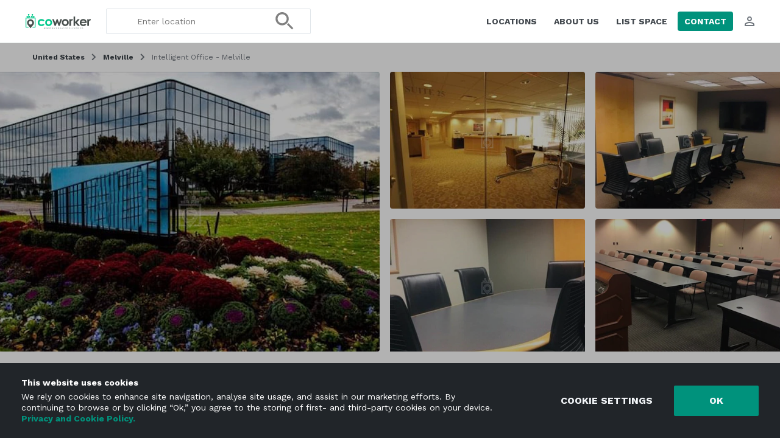

--- FILE ---
content_type: text/html; charset=UTF-8
request_url: https://www.coworker.com/united-states/new-york/melville/17137-intelligent-office-melville
body_size: 135790
content:
<!DOCTYPE HTML>
<html lang="en">
   <head>
      <link rel="preconnect" href="https://fonts.gstatic.com" crossorigin />
      <link rel="preconnect" href="https://fonts.googleapis.com" crossorigin />
      <link rel="preconnect" href="https://www.google.com" crossorigin />
      <link rel="preconnect" href="https://js.stripe.com" crossorigin />
      <link rel="preload" as="style" href="https://fonts.googleapis.com/css2?family=Work+Sans:wght@300..700&display=swap" crossorigin="anonymous">
            <meta http-equiv="Content-Type" content="text/html; charset=utf-8">
            <meta name="google-site-verification" content="aVAU-IIMHMpqjozUJT3ZoNJgbUYrGuxU41zNwXCAUqA"/>
      <meta name="author" content="coworker.com">
      <title>Coworking Space at Intelligent Office  Melville, Melville | Coworker</title>
      <meta name="keywords" content="Coworking Space at Intelligent Office  Melville, Coworking Space at Intelligent Office  Melville Melville, Coworking Space at Intelligent Office  Melville Melville book online, coworking, cowork space, coworking space, hostel, coworking space, cowork space, cowering station, coworkers, coworker, coworking reviews, coworking ratings, professional coworking, free coworking, free co work, co work, co working">
      <meta name="description" content="Find coworking space at Intelligent Office  Melville, Melville. Read reviews, get prices, see photos, and more. Find your coworking space on Coworker.com today.">
      <meta property="og:title" content="Coworking Space at Intelligent Office  Melville, Melville | Coworker"/>
      <meta property="og:description" content="Find coworking space at Intelligent Office  Melville, Melville. Read reviews, get prices, see photos, and more. Find your coworking space on Coworker.com today."/>
      <meta property="og:image" content="https://coworker.imgix.net/photos/united-states/new-york/melville/17137-intelligent-office-melville/main.jpg?w=1200&h=630&q=90&auto=format,compress&fit=crop&mark=/template/img/wm_icon.png&markscale=5&markalign=center,middle"/>
      <meta name="viewport" content="width=device-width, initial-scale=1.0">
      <meta http-equiv="X-UA-Compatible" content="IE=edge"><script type="text/javascript">(window.NREUM||(NREUM={})).init={privacy:{cookies_enabled:true},ajax:{deny_list:["bam.nr-data.net"]},feature_flags:["soft_nav"],distributed_tracing:{enabled:true}};(window.NREUM||(NREUM={})).loader_config={agentID:"1588689415",accountID:"135956",trustKey:"135956",xpid:"VQUCWFNVGwIFXFVWBwYGUF0=",licenseKey:"NRBR-7f660b0d2f1eb83a54c",applicationID:"1584407169",browserID:"1588689415"};;/*! For license information please see nr-loader-spa-1.308.0.min.js.LICENSE.txt */
(()=>{var e,t,r={384:(e,t,r)=>{"use strict";r.d(t,{NT:()=>a,US:()=>u,Zm:()=>o,bQ:()=>d,dV:()=>c,pV:()=>l});var n=r(6154),i=r(1863),s=r(1910);const a={beacon:"bam.nr-data.net",errorBeacon:"bam.nr-data.net"};function o(){return n.gm.NREUM||(n.gm.NREUM={}),void 0===n.gm.newrelic&&(n.gm.newrelic=n.gm.NREUM),n.gm.NREUM}function c(){let e=o();return e.o||(e.o={ST:n.gm.setTimeout,SI:n.gm.setImmediate||n.gm.setInterval,CT:n.gm.clearTimeout,XHR:n.gm.XMLHttpRequest,REQ:n.gm.Request,EV:n.gm.Event,PR:n.gm.Promise,MO:n.gm.MutationObserver,FETCH:n.gm.fetch,WS:n.gm.WebSocket},(0,s.i)(...Object.values(e.o))),e}function d(e,t){let r=o();r.initializedAgents??={},t.initializedAt={ms:(0,i.t)(),date:new Date},r.initializedAgents[e]=t}function u(e,t){o()[e]=t}function l(){return function(){let e=o();const t=e.info||{};e.info={beacon:a.beacon,errorBeacon:a.errorBeacon,...t}}(),function(){let e=o();const t=e.init||{};e.init={...t}}(),c(),function(){let e=o();const t=e.loader_config||{};e.loader_config={...t}}(),o()}},782:(e,t,r)=>{"use strict";r.d(t,{T:()=>n});const n=r(860).K7.pageViewTiming},860:(e,t,r)=>{"use strict";r.d(t,{$J:()=>u,K7:()=>c,P3:()=>d,XX:()=>i,Yy:()=>o,df:()=>s,qY:()=>n,v4:()=>a});const n="events",i="jserrors",s="browser/blobs",a="rum",o="browser/logs",c={ajax:"ajax",genericEvents:"generic_events",jserrors:i,logging:"logging",metrics:"metrics",pageAction:"page_action",pageViewEvent:"page_view_event",pageViewTiming:"page_view_timing",sessionReplay:"session_replay",sessionTrace:"session_trace",softNav:"soft_navigations",spa:"spa"},d={[c.pageViewEvent]:1,[c.pageViewTiming]:2,[c.metrics]:3,[c.jserrors]:4,[c.spa]:5,[c.ajax]:6,[c.sessionTrace]:7,[c.softNav]:8,[c.sessionReplay]:9,[c.logging]:10,[c.genericEvents]:11},u={[c.pageViewEvent]:a,[c.pageViewTiming]:n,[c.ajax]:n,[c.spa]:n,[c.softNav]:n,[c.metrics]:i,[c.jserrors]:i,[c.sessionTrace]:s,[c.sessionReplay]:s,[c.logging]:o,[c.genericEvents]:"ins"}},944:(e,t,r)=>{"use strict";r.d(t,{R:()=>i});var n=r(3241);function i(e,t){"function"==typeof console.debug&&(console.debug("New Relic Warning: https://github.com/newrelic/newrelic-browser-agent/blob/main/docs/warning-codes.md#".concat(e),t),(0,n.W)({agentIdentifier:null,drained:null,type:"data",name:"warn",feature:"warn",data:{code:e,secondary:t}}))}},993:(e,t,r)=>{"use strict";r.d(t,{A$:()=>s,ET:()=>a,TZ:()=>o,p_:()=>i});var n=r(860);const i={ERROR:"ERROR",WARN:"WARN",INFO:"INFO",DEBUG:"DEBUG",TRACE:"TRACE"},s={OFF:0,ERROR:1,WARN:2,INFO:3,DEBUG:4,TRACE:5},a="log",o=n.K7.logging},1541:(e,t,r)=>{"use strict";r.d(t,{U:()=>i,f:()=>n});const n={MFE:"MFE",BA:"BA"};function i(e,t){if(2!==t?.harvestEndpointVersion)return{};const r=t.agentRef.runtime.appMetadata.agents[0].entityGuid;return e?{"source.id":e.id,"source.name":e.name,"source.type":e.type,"parent.id":e.parent?.id||r,"parent.type":e.parent?.type||n.BA}:{"entity.guid":r,appId:t.agentRef.info.applicationID}}},1687:(e,t,r)=>{"use strict";r.d(t,{Ak:()=>d,Ze:()=>h,x3:()=>u});var n=r(3241),i=r(7836),s=r(3606),a=r(860),o=r(2646);const c={};function d(e,t){const r={staged:!1,priority:a.P3[t]||0};l(e),c[e].get(t)||c[e].set(t,r)}function u(e,t){e&&c[e]&&(c[e].get(t)&&c[e].delete(t),p(e,t,!1),c[e].size&&f(e))}function l(e){if(!e)throw new Error("agentIdentifier required");c[e]||(c[e]=new Map)}function h(e="",t="feature",r=!1){if(l(e),!e||!c[e].get(t)||r)return p(e,t);c[e].get(t).staged=!0,f(e)}function f(e){const t=Array.from(c[e]);t.every(([e,t])=>t.staged)&&(t.sort((e,t)=>e[1].priority-t[1].priority),t.forEach(([t])=>{c[e].delete(t),p(e,t)}))}function p(e,t,r=!0){const a=e?i.ee.get(e):i.ee,c=s.i.handlers;if(!a.aborted&&a.backlog&&c){if((0,n.W)({agentIdentifier:e,type:"lifecycle",name:"drain",feature:t}),r){const e=a.backlog[t],r=c[t];if(r){for(let t=0;e&&t<e.length;++t)g(e[t],r);Object.entries(r).forEach(([e,t])=>{Object.values(t||{}).forEach(t=>{t[0]?.on&&t[0]?.context()instanceof o.y&&t[0].on(e,t[1])})})}}a.isolatedBacklog||delete c[t],a.backlog[t]=null,a.emit("drain-"+t,[])}}function g(e,t){var r=e[1];Object.values(t[r]||{}).forEach(t=>{var r=e[0];if(t[0]===r){var n=t[1],i=e[3],s=e[2];n.apply(i,s)}})}},1738:(e,t,r)=>{"use strict";r.d(t,{U:()=>f,Y:()=>h});var n=r(3241),i=r(9908),s=r(1863),a=r(944),o=r(5701),c=r(3969),d=r(8362),u=r(860),l=r(4261);function h(e,t,r,s){const h=s||r;!h||h[e]&&h[e]!==d.d.prototype[e]||(h[e]=function(){(0,i.p)(c.xV,["API/"+e+"/called"],void 0,u.K7.metrics,r.ee),(0,n.W)({agentIdentifier:r.agentIdentifier,drained:!!o.B?.[r.agentIdentifier],type:"data",name:"api",feature:l.Pl+e,data:{}});try{return t.apply(this,arguments)}catch(e){(0,a.R)(23,e)}})}function f(e,t,r,n,a){const o=e.info;null===r?delete o.jsAttributes[t]:o.jsAttributes[t]=r,(a||null===r)&&(0,i.p)(l.Pl+n,[(0,s.t)(),t,r],void 0,"session",e.ee)}},1741:(e,t,r)=>{"use strict";r.d(t,{W:()=>s});var n=r(944),i=r(4261);class s{#e(e,...t){if(this[e]!==s.prototype[e])return this[e](...t);(0,n.R)(35,e)}addPageAction(e,t){return this.#e(i.hG,e,t)}register(e){return this.#e(i.eY,e)}recordCustomEvent(e,t){return this.#e(i.fF,e,t)}setPageViewName(e,t){return this.#e(i.Fw,e,t)}setCustomAttribute(e,t,r){return this.#e(i.cD,e,t,r)}noticeError(e,t){return this.#e(i.o5,e,t)}setUserId(e,t=!1){return this.#e(i.Dl,e,t)}setApplicationVersion(e){return this.#e(i.nb,e)}setErrorHandler(e){return this.#e(i.bt,e)}addRelease(e,t){return this.#e(i.k6,e,t)}log(e,t){return this.#e(i.$9,e,t)}start(){return this.#e(i.d3)}finished(e){return this.#e(i.BL,e)}recordReplay(){return this.#e(i.CH)}pauseReplay(){return this.#e(i.Tb)}addToTrace(e){return this.#e(i.U2,e)}setCurrentRouteName(e){return this.#e(i.PA,e)}interaction(e){return this.#e(i.dT,e)}wrapLogger(e,t,r){return this.#e(i.Wb,e,t,r)}measure(e,t){return this.#e(i.V1,e,t)}consent(e){return this.#e(i.Pv,e)}}},1863:(e,t,r)=>{"use strict";function n(){return Math.floor(performance.now())}r.d(t,{t:()=>n})},1910:(e,t,r)=>{"use strict";r.d(t,{i:()=>s});var n=r(944);const i=new Map;function s(...e){return e.every(e=>{if(i.has(e))return i.get(e);const t="function"==typeof e?e.toString():"",r=t.includes("[native code]"),s=t.includes("nrWrapper");return r||s||(0,n.R)(64,e?.name||t),i.set(e,r),r})}},2555:(e,t,r)=>{"use strict";r.d(t,{D:()=>o,f:()=>a});var n=r(384),i=r(8122);const s={beacon:n.NT.beacon,errorBeacon:n.NT.errorBeacon,licenseKey:void 0,applicationID:void 0,sa:void 0,queueTime:void 0,applicationTime:void 0,ttGuid:void 0,user:void 0,account:void 0,product:void 0,extra:void 0,jsAttributes:{},userAttributes:void 0,atts:void 0,transactionName:void 0,tNamePlain:void 0};function a(e){try{return!!e.licenseKey&&!!e.errorBeacon&&!!e.applicationID}catch(e){return!1}}const o=e=>(0,i.a)(e,s)},2614:(e,t,r)=>{"use strict";r.d(t,{BB:()=>a,H3:()=>n,g:()=>d,iL:()=>c,tS:()=>o,uh:()=>i,wk:()=>s});const n="NRBA",i="SESSION",s=144e5,a=18e5,o={STARTED:"session-started",PAUSE:"session-pause",RESET:"session-reset",RESUME:"session-resume",UPDATE:"session-update"},c={SAME_TAB:"same-tab",CROSS_TAB:"cross-tab"},d={OFF:0,FULL:1,ERROR:2}},2646:(e,t,r)=>{"use strict";r.d(t,{y:()=>n});class n{constructor(e){this.contextId=e}}},2843:(e,t,r)=>{"use strict";r.d(t,{G:()=>s,u:()=>i});var n=r(3878);function i(e,t=!1,r,i){(0,n.DD)("visibilitychange",function(){if(t)return void("hidden"===document.visibilityState&&e());e(document.visibilityState)},r,i)}function s(e,t,r){(0,n.sp)("pagehide",e,t,r)}},3241:(e,t,r)=>{"use strict";r.d(t,{W:()=>s});var n=r(6154);const i="newrelic";function s(e={}){try{n.gm.dispatchEvent(new CustomEvent(i,{detail:e}))}catch(e){}}},3304:(e,t,r)=>{"use strict";r.d(t,{A:()=>s});var n=r(7836);const i=()=>{const e=new WeakSet;return(t,r)=>{if("object"==typeof r&&null!==r){if(e.has(r))return;e.add(r)}return r}};function s(e){try{return JSON.stringify(e,i())??""}catch(e){try{n.ee.emit("internal-error",[e])}catch(e){}return""}}},3333:(e,t,r)=>{"use strict";r.d(t,{$v:()=>u,TZ:()=>n,Xh:()=>c,Zp:()=>i,kd:()=>d,mq:()=>o,nf:()=>a,qN:()=>s});const n=r(860).K7.genericEvents,i=["auxclick","click","copy","keydown","paste","scrollend"],s=["focus","blur"],a=4,o=1e3,c=2e3,d=["PageAction","UserAction","BrowserPerformance"],u={RESOURCES:"experimental.resources",REGISTER:"register"}},3434:(e,t,r)=>{"use strict";r.d(t,{Jt:()=>s,YM:()=>d});var n=r(7836),i=r(5607);const s="nr@original:".concat(i.W),a=50;var o=Object.prototype.hasOwnProperty,c=!1;function d(e,t){return e||(e=n.ee),r.inPlace=function(e,t,n,i,s){n||(n="");const a="-"===n.charAt(0);for(let o=0;o<t.length;o++){const c=t[o],d=e[c];l(d)||(e[c]=r(d,a?c+n:n,i,c,s))}},r.flag=s,r;function r(t,r,n,c,d){return l(t)?t:(r||(r=""),nrWrapper[s]=t,function(e,t,r){if(Object.defineProperty&&Object.keys)try{return Object.keys(e).forEach(function(r){Object.defineProperty(t,r,{get:function(){return e[r]},set:function(t){return e[r]=t,t}})}),t}catch(e){u([e],r)}for(var n in e)o.call(e,n)&&(t[n]=e[n])}(t,nrWrapper,e),nrWrapper);function nrWrapper(){var s,o,l,h;let f;try{o=this,s=[...arguments],l="function"==typeof n?n(s,o):n||{}}catch(t){u([t,"",[s,o,c],l],e)}i(r+"start",[s,o,c],l,d);const p=performance.now();let g;try{return h=t.apply(o,s),g=performance.now(),h}catch(e){throw g=performance.now(),i(r+"err",[s,o,e],l,d),f=e,f}finally{const e=g-p,t={start:p,end:g,duration:e,isLongTask:e>=a,methodName:c,thrownError:f};t.isLongTask&&i("long-task",[t,o],l,d),i(r+"end",[s,o,h],l,d)}}}function i(r,n,i,s){if(!c||t){var a=c;c=!0;try{e.emit(r,n,i,t,s)}catch(t){u([t,r,n,i],e)}c=a}}}function u(e,t){t||(t=n.ee);try{t.emit("internal-error",e)}catch(e){}}function l(e){return!(e&&"function"==typeof e&&e.apply&&!e[s])}},3606:(e,t,r)=>{"use strict";r.d(t,{i:()=>s});var n=r(9908);s.on=a;var i=s.handlers={};function s(e,t,r,s){a(s||n.d,i,e,t,r)}function a(e,t,r,i,s){s||(s="feature"),e||(e=n.d);var a=t[s]=t[s]||{};(a[r]=a[r]||[]).push([e,i])}},3738:(e,t,r)=>{"use strict";r.d(t,{He:()=>i,Kp:()=>o,Lc:()=>d,Rz:()=>u,TZ:()=>n,bD:()=>s,d3:()=>a,jx:()=>l,sl:()=>h,uP:()=>c});const n=r(860).K7.sessionTrace,i="bstResource",s="resource",a="-start",o="-end",c="fn"+a,d="fn"+o,u="pushState",l=1e3,h=3e4},3785:(e,t,r)=>{"use strict";r.d(t,{R:()=>c,b:()=>d});var n=r(9908),i=r(1863),s=r(860),a=r(3969),o=r(993);function c(e,t,r={},c=o.p_.INFO,d=!0,u,l=(0,i.t)()){(0,n.p)(a.xV,["API/logging/".concat(c.toLowerCase(),"/called")],void 0,s.K7.metrics,e),(0,n.p)(o.ET,[l,t,r,c,d,u],void 0,s.K7.logging,e)}function d(e){return"string"==typeof e&&Object.values(o.p_).some(t=>t===e.toUpperCase().trim())}},3878:(e,t,r)=>{"use strict";function n(e,t){return{capture:e,passive:!1,signal:t}}function i(e,t,r=!1,i){window.addEventListener(e,t,n(r,i))}function s(e,t,r=!1,i){document.addEventListener(e,t,n(r,i))}r.d(t,{DD:()=>s,jT:()=>n,sp:()=>i})},3962:(e,t,r)=>{"use strict";r.d(t,{AM:()=>a,O2:()=>l,OV:()=>s,Qu:()=>h,TZ:()=>c,ih:()=>f,pP:()=>o,t1:()=>u,tC:()=>i,wD:()=>d});var n=r(860);const i=["click","keydown","submit"],s="popstate",a="api",o="initialPageLoad",c=n.K7.softNav,d=5e3,u=500,l={INITIAL_PAGE_LOAD:"",ROUTE_CHANGE:1,UNSPECIFIED:2},h={INTERACTION:1,AJAX:2,CUSTOM_END:3,CUSTOM_TRACER:4},f={IP:"in progress",PF:"pending finish",FIN:"finished",CAN:"cancelled"}},3969:(e,t,r)=>{"use strict";r.d(t,{TZ:()=>n,XG:()=>o,rs:()=>i,xV:()=>a,z_:()=>s});const n=r(860).K7.metrics,i="sm",s="cm",a="storeSupportabilityMetrics",o="storeEventMetrics"},4234:(e,t,r)=>{"use strict";r.d(t,{W:()=>s});var n=r(7836),i=r(1687);class s{constructor(e,t){this.agentIdentifier=e,this.ee=n.ee.get(e),this.featureName=t,this.blocked=!1}deregisterDrain(){(0,i.x3)(this.agentIdentifier,this.featureName)}}},4261:(e,t,r)=>{"use strict";r.d(t,{$9:()=>u,BL:()=>c,CH:()=>p,Dl:()=>R,Fw:()=>w,PA:()=>v,Pl:()=>n,Pv:()=>A,Tb:()=>h,U2:()=>a,V1:()=>E,Wb:()=>T,bt:()=>y,cD:()=>b,d3:()=>x,dT:()=>d,eY:()=>g,fF:()=>f,hG:()=>s,hw:()=>i,k6:()=>o,nb:()=>m,o5:()=>l});const n="api-",i=n+"ixn-",s="addPageAction",a="addToTrace",o="addRelease",c="finished",d="interaction",u="log",l="noticeError",h="pauseReplay",f="recordCustomEvent",p="recordReplay",g="register",m="setApplicationVersion",v="setCurrentRouteName",b="setCustomAttribute",y="setErrorHandler",w="setPageViewName",R="setUserId",x="start",T="wrapLogger",E="measure",A="consent"},5205:(e,t,r)=>{"use strict";r.d(t,{j:()=>S});var n=r(384),i=r(1741);var s=r(2555),a=r(3333);const o=e=>{if(!e||"string"!=typeof e)return!1;try{document.createDocumentFragment().querySelector(e)}catch{return!1}return!0};var c=r(2614),d=r(944),u=r(8122);const l="[data-nr-mask]",h=e=>(0,u.a)(e,(()=>{const e={feature_flags:[],experimental:{allow_registered_children:!1,resources:!1},mask_selector:"*",block_selector:"[data-nr-block]",mask_input_options:{color:!1,date:!1,"datetime-local":!1,email:!1,month:!1,number:!1,range:!1,search:!1,tel:!1,text:!1,time:!1,url:!1,week:!1,textarea:!1,select:!1,password:!0}};return{ajax:{deny_list:void 0,block_internal:!0,enabled:!0,autoStart:!0},api:{get allow_registered_children(){return e.feature_flags.includes(a.$v.REGISTER)||e.experimental.allow_registered_children},set allow_registered_children(t){e.experimental.allow_registered_children=t},duplicate_registered_data:!1},browser_consent_mode:{enabled:!1},distributed_tracing:{enabled:void 0,exclude_newrelic_header:void 0,cors_use_newrelic_header:void 0,cors_use_tracecontext_headers:void 0,allowed_origins:void 0},get feature_flags(){return e.feature_flags},set feature_flags(t){e.feature_flags=t},generic_events:{enabled:!0,autoStart:!0},harvest:{interval:30},jserrors:{enabled:!0,autoStart:!0},logging:{enabled:!0,autoStart:!0},metrics:{enabled:!0,autoStart:!0},obfuscate:void 0,page_action:{enabled:!0},page_view_event:{enabled:!0,autoStart:!0},page_view_timing:{enabled:!0,autoStart:!0},performance:{capture_marks:!1,capture_measures:!1,capture_detail:!0,resources:{get enabled(){return e.feature_flags.includes(a.$v.RESOURCES)||e.experimental.resources},set enabled(t){e.experimental.resources=t},asset_types:[],first_party_domains:[],ignore_newrelic:!0}},privacy:{cookies_enabled:!0},proxy:{assets:void 0,beacon:void 0},session:{expiresMs:c.wk,inactiveMs:c.BB},session_replay:{autoStart:!0,enabled:!1,preload:!1,sampling_rate:10,error_sampling_rate:100,collect_fonts:!1,inline_images:!1,fix_stylesheets:!0,mask_all_inputs:!0,get mask_text_selector(){return e.mask_selector},set mask_text_selector(t){o(t)?e.mask_selector="".concat(t,",").concat(l):""===t||null===t?e.mask_selector=l:(0,d.R)(5,t)},get block_class(){return"nr-block"},get ignore_class(){return"nr-ignore"},get mask_text_class(){return"nr-mask"},get block_selector(){return e.block_selector},set block_selector(t){o(t)?e.block_selector+=",".concat(t):""!==t&&(0,d.R)(6,t)},get mask_input_options(){return e.mask_input_options},set mask_input_options(t){t&&"object"==typeof t?e.mask_input_options={...t,password:!0}:(0,d.R)(7,t)}},session_trace:{enabled:!0,autoStart:!0},soft_navigations:{enabled:!0,autoStart:!0},spa:{enabled:!0,autoStart:!0},ssl:void 0,user_actions:{enabled:!0,elementAttributes:["id","className","tagName","type"]}}})());var f=r(6154),p=r(9324);let g=0;const m={buildEnv:p.F3,distMethod:p.Xs,version:p.xv,originTime:f.WN},v={consented:!1},b={appMetadata:{},get consented(){return this.session?.state?.consent||v.consented},set consented(e){v.consented=e},customTransaction:void 0,denyList:void 0,disabled:!1,harvester:void 0,isolatedBacklog:!1,isRecording:!1,loaderType:void 0,maxBytes:3e4,obfuscator:void 0,onerror:void 0,ptid:void 0,releaseIds:{},session:void 0,timeKeeper:void 0,registeredEntities:[],jsAttributesMetadata:{bytes:0},get harvestCount(){return++g}},y=e=>{const t=(0,u.a)(e,b),r=Object.keys(m).reduce((e,t)=>(e[t]={value:m[t],writable:!1,configurable:!0,enumerable:!0},e),{});return Object.defineProperties(t,r)};var w=r(5701);const R=e=>{const t=e.startsWith("http");e+="/",r.p=t?e:"https://"+e};var x=r(7836),T=r(3241);const E={accountID:void 0,trustKey:void 0,agentID:void 0,licenseKey:void 0,applicationID:void 0,xpid:void 0},A=e=>(0,u.a)(e,E),_=new Set;function S(e,t={},r,a){let{init:o,info:c,loader_config:d,runtime:u={},exposed:l=!0}=t;if(!c){const e=(0,n.pV)();o=e.init,c=e.info,d=e.loader_config}e.init=h(o||{}),e.loader_config=A(d||{}),c.jsAttributes??={},f.bv&&(c.jsAttributes.isWorker=!0),e.info=(0,s.D)(c);const p=e.init,g=[c.beacon,c.errorBeacon];_.has(e.agentIdentifier)||(p.proxy.assets&&(R(p.proxy.assets),g.push(p.proxy.assets)),p.proxy.beacon&&g.push(p.proxy.beacon),e.beacons=[...g],function(e){const t=(0,n.pV)();Object.getOwnPropertyNames(i.W.prototype).forEach(r=>{const n=i.W.prototype[r];if("function"!=typeof n||"constructor"===n)return;let s=t[r];e[r]&&!1!==e.exposed&&"micro-agent"!==e.runtime?.loaderType&&(t[r]=(...t)=>{const n=e[r](...t);return s?s(...t):n})})}(e),(0,n.US)("activatedFeatures",w.B)),u.denyList=[...p.ajax.deny_list||[],...p.ajax.block_internal?g:[]],u.ptid=e.agentIdentifier,u.loaderType=r,e.runtime=y(u),_.has(e.agentIdentifier)||(e.ee=x.ee.get(e.agentIdentifier),e.exposed=l,(0,T.W)({agentIdentifier:e.agentIdentifier,drained:!!w.B?.[e.agentIdentifier],type:"lifecycle",name:"initialize",feature:void 0,data:e.config})),_.add(e.agentIdentifier)}},5270:(e,t,r)=>{"use strict";r.d(t,{Aw:()=>a,SR:()=>s,rF:()=>o});var n=r(384),i=r(7767);function s(e){return!!(0,n.dV)().o.MO&&(0,i.V)(e)&&!0===e?.session_trace.enabled}function a(e){return!0===e?.session_replay.preload&&s(e)}function o(e,t){try{if("string"==typeof t?.type){if("password"===t.type.toLowerCase())return"*".repeat(e?.length||0);if(void 0!==t?.dataset?.nrUnmask||t?.classList?.contains("nr-unmask"))return e}}catch(e){}return"string"==typeof e?e.replace(/[\S]/g,"*"):"*".repeat(e?.length||0)}},5289:(e,t,r)=>{"use strict";r.d(t,{GG:()=>a,Qr:()=>c,sB:()=>o});var n=r(3878),i=r(6389);function s(){return"undefined"==typeof document||"complete"===document.readyState}function a(e,t){if(s())return e();const r=(0,i.J)(e),a=setInterval(()=>{s()&&(clearInterval(a),r())},500);(0,n.sp)("load",r,t)}function o(e){if(s())return e();(0,n.DD)("DOMContentLoaded",e)}function c(e){if(s())return e();(0,n.sp)("popstate",e)}},5607:(e,t,r)=>{"use strict";r.d(t,{W:()=>n});const n=(0,r(9566).bz)()},5701:(e,t,r)=>{"use strict";r.d(t,{B:()=>s,t:()=>a});var n=r(3241);const i=new Set,s={};function a(e,t){const r=t.agentIdentifier;s[r]??={},e&&"object"==typeof e&&(i.has(r)||(t.ee.emit("rumresp",[e]),s[r]=e,i.add(r),(0,n.W)({agentIdentifier:r,loaded:!0,drained:!0,type:"lifecycle",name:"load",feature:void 0,data:e})))}},6154:(e,t,r)=>{"use strict";r.d(t,{OF:()=>d,RI:()=>i,WN:()=>h,bv:()=>s,eN:()=>f,gm:()=>a,lR:()=>l,m:()=>c,mw:()=>o,sb:()=>u});var n=r(1863);const i="undefined"!=typeof window&&!!window.document,s="undefined"!=typeof WorkerGlobalScope&&("undefined"!=typeof self&&self instanceof WorkerGlobalScope&&self.navigator instanceof WorkerNavigator||"undefined"!=typeof globalThis&&globalThis instanceof WorkerGlobalScope&&globalThis.navigator instanceof WorkerNavigator),a=i?window:"undefined"!=typeof WorkerGlobalScope&&("undefined"!=typeof self&&self instanceof WorkerGlobalScope&&self||"undefined"!=typeof globalThis&&globalThis instanceof WorkerGlobalScope&&globalThis),o=Boolean("hidden"===a?.document?.visibilityState),c=""+a?.location,d=/iPad|iPhone|iPod/.test(a.navigator?.userAgent),u=d&&"undefined"==typeof SharedWorker,l=(()=>{const e=a.navigator?.userAgent?.match(/Firefox[/\s](\d+\.\d+)/);return Array.isArray(e)&&e.length>=2?+e[1]:0})(),h=Date.now()-(0,n.t)(),f=()=>"undefined"!=typeof PerformanceNavigationTiming&&a?.performance?.getEntriesByType("navigation")?.[0]?.responseStart},6344:(e,t,r)=>{"use strict";r.d(t,{BB:()=>u,Qb:()=>l,TZ:()=>i,Ug:()=>a,Vh:()=>s,_s:()=>o,bc:()=>d,yP:()=>c});var n=r(2614);const i=r(860).K7.sessionReplay,s="errorDuringReplay",a=.12,o={DomContentLoaded:0,Load:1,FullSnapshot:2,IncrementalSnapshot:3,Meta:4,Custom:5},c={[n.g.ERROR]:15e3,[n.g.FULL]:3e5,[n.g.OFF]:0},d={RESET:{message:"Session was reset",sm:"Reset"},IMPORT:{message:"Recorder failed to import",sm:"Import"},TOO_MANY:{message:"429: Too Many Requests",sm:"Too-Many"},TOO_BIG:{message:"Payload was too large",sm:"Too-Big"},CROSS_TAB:{message:"Session Entity was set to OFF on another tab",sm:"Cross-Tab"},ENTITLEMENTS:{message:"Session Replay is not allowed and will not be started",sm:"Entitlement"}},u=5e3,l={API:"api",RESUME:"resume",SWITCH_TO_FULL:"switchToFull",INITIALIZE:"initialize",PRELOAD:"preload"}},6389:(e,t,r)=>{"use strict";function n(e,t=500,r={}){const n=r?.leading||!1;let i;return(...r)=>{n&&void 0===i&&(e.apply(this,r),i=setTimeout(()=>{i=clearTimeout(i)},t)),n||(clearTimeout(i),i=setTimeout(()=>{e.apply(this,r)},t))}}function i(e){let t=!1;return(...r)=>{t||(t=!0,e.apply(this,r))}}r.d(t,{J:()=>i,s:()=>n})},6630:(e,t,r)=>{"use strict";r.d(t,{T:()=>n});const n=r(860).K7.pageViewEvent},6774:(e,t,r)=>{"use strict";r.d(t,{T:()=>n});const n=r(860).K7.jserrors},7295:(e,t,r)=>{"use strict";r.d(t,{Xv:()=>a,gX:()=>i,iW:()=>s});var n=[];function i(e){if(!e||s(e))return!1;if(0===n.length)return!0;if("*"===n[0].hostname)return!1;for(var t=0;t<n.length;t++){var r=n[t];if(r.hostname.test(e.hostname)&&r.pathname.test(e.pathname))return!1}return!0}function s(e){return void 0===e.hostname}function a(e){if(n=[],e&&e.length)for(var t=0;t<e.length;t++){let r=e[t];if(!r)continue;if("*"===r)return void(n=[{hostname:"*"}]);0===r.indexOf("http://")?r=r.substring(7):0===r.indexOf("https://")&&(r=r.substring(8));const i=r.indexOf("/");let s,a;i>0?(s=r.substring(0,i),a=r.substring(i)):(s=r,a="*");let[c]=s.split(":");n.push({hostname:o(c),pathname:o(a,!0)})}}function o(e,t=!1){const r=e.replace(/[.+?^${}()|[\]\\]/g,e=>"\\"+e).replace(/\*/g,".*?");return new RegExp((t?"^":"")+r+"$")}},7485:(e,t,r)=>{"use strict";r.d(t,{D:()=>i});var n=r(6154);function i(e){if(0===(e||"").indexOf("data:"))return{protocol:"data"};try{const t=new URL(e,location.href),r={port:t.port,hostname:t.hostname,pathname:t.pathname,search:t.search,protocol:t.protocol.slice(0,t.protocol.indexOf(":")),sameOrigin:t.protocol===n.gm?.location?.protocol&&t.host===n.gm?.location?.host};return r.port&&""!==r.port||("http:"===t.protocol&&(r.port="80"),"https:"===t.protocol&&(r.port="443")),r.pathname&&""!==r.pathname?r.pathname.startsWith("/")||(r.pathname="/".concat(r.pathname)):r.pathname="/",r}catch(e){return{}}}},7699:(e,t,r)=>{"use strict";r.d(t,{It:()=>s,KC:()=>o,No:()=>i,qh:()=>a});var n=r(860);const i=16e3,s=1e6,a="SESSION_ERROR",o={[n.K7.logging]:!0,[n.K7.genericEvents]:!1,[n.K7.jserrors]:!1,[n.K7.ajax]:!1}},7767:(e,t,r)=>{"use strict";r.d(t,{V:()=>i});var n=r(6154);const i=e=>n.RI&&!0===e?.privacy.cookies_enabled},7836:(e,t,r)=>{"use strict";r.d(t,{P:()=>o,ee:()=>c});var n=r(384),i=r(8990),s=r(2646),a=r(5607);const o="nr@context:".concat(a.W),c=function e(t,r){var n={},a={},u={},l=!1;try{l=16===r.length&&d.initializedAgents?.[r]?.runtime.isolatedBacklog}catch(e){}var h={on:p,addEventListener:p,removeEventListener:function(e,t){var r=n[e];if(!r)return;for(var i=0;i<r.length;i++)r[i]===t&&r.splice(i,1)},emit:function(e,r,n,i,s){!1!==s&&(s=!0);if(c.aborted&&!i)return;t&&s&&t.emit(e,r,n);var o=f(n);g(e).forEach(e=>{e.apply(o,r)});var d=v()[a[e]];d&&d.push([h,e,r,o]);return o},get:m,listeners:g,context:f,buffer:function(e,t){const r=v();if(t=t||"feature",h.aborted)return;Object.entries(e||{}).forEach(([e,n])=>{a[n]=t,t in r||(r[t]=[])})},abort:function(){h._aborted=!0,Object.keys(h.backlog).forEach(e=>{delete h.backlog[e]})},isBuffering:function(e){return!!v()[a[e]]},debugId:r,backlog:l?{}:t&&"object"==typeof t.backlog?t.backlog:{},isolatedBacklog:l};return Object.defineProperty(h,"aborted",{get:()=>{let e=h._aborted||!1;return e||(t&&(e=t.aborted),e)}}),h;function f(e){return e&&e instanceof s.y?e:e?(0,i.I)(e,o,()=>new s.y(o)):new s.y(o)}function p(e,t){n[e]=g(e).concat(t)}function g(e){return n[e]||[]}function m(t){return u[t]=u[t]||e(h,t)}function v(){return h.backlog}}(void 0,"globalEE"),d=(0,n.Zm)();d.ee||(d.ee=c)},8122:(e,t,r)=>{"use strict";r.d(t,{a:()=>i});var n=r(944);function i(e,t){try{if(!e||"object"!=typeof e)return(0,n.R)(3);if(!t||"object"!=typeof t)return(0,n.R)(4);const r=Object.create(Object.getPrototypeOf(t),Object.getOwnPropertyDescriptors(t)),s=0===Object.keys(r).length?e:r;for(let a in s)if(void 0!==e[a])try{if(null===e[a]){r[a]=null;continue}Array.isArray(e[a])&&Array.isArray(t[a])?r[a]=Array.from(new Set([...e[a],...t[a]])):"object"==typeof e[a]&&"object"==typeof t[a]?r[a]=i(e[a],t[a]):r[a]=e[a]}catch(e){r[a]||(0,n.R)(1,e)}return r}catch(e){(0,n.R)(2,e)}}},8139:(e,t,r)=>{"use strict";r.d(t,{u:()=>h});var n=r(7836),i=r(3434),s=r(8990),a=r(6154);const o={},c=a.gm.XMLHttpRequest,d="addEventListener",u="removeEventListener",l="nr@wrapped:".concat(n.P);function h(e){var t=function(e){return(e||n.ee).get("events")}(e);if(o[t.debugId]++)return t;o[t.debugId]=1;var r=(0,i.YM)(t,!0);function h(e){r.inPlace(e,[d,u],"-",p)}function p(e,t){return e[1]}return"getPrototypeOf"in Object&&(a.RI&&f(document,h),c&&f(c.prototype,h),f(a.gm,h)),t.on(d+"-start",function(e,t){var n=e[1];if(null!==n&&("function"==typeof n||"object"==typeof n)&&"newrelic"!==e[0]){var i=(0,s.I)(n,l,function(){var e={object:function(){if("function"!=typeof n.handleEvent)return;return n.handleEvent.apply(n,arguments)},function:n}[typeof n];return e?r(e,"fn-",null,e.name||"anonymous"):n});this.wrapped=e[1]=i}}),t.on(u+"-start",function(e){e[1]=this.wrapped||e[1]}),t}function f(e,t,...r){let n=e;for(;"object"==typeof n&&!Object.prototype.hasOwnProperty.call(n,d);)n=Object.getPrototypeOf(n);n&&t(n,...r)}},8362:(e,t,r)=>{"use strict";r.d(t,{d:()=>s});var n=r(9566),i=r(1741);class s extends i.W{agentIdentifier=(0,n.LA)(16)}},8374:(e,t,r)=>{r.nc=(()=>{try{return document?.currentScript?.nonce}catch(e){}return""})()},8990:(e,t,r)=>{"use strict";r.d(t,{I:()=>i});var n=Object.prototype.hasOwnProperty;function i(e,t,r){if(n.call(e,t))return e[t];var i=r();if(Object.defineProperty&&Object.keys)try{return Object.defineProperty(e,t,{value:i,writable:!0,enumerable:!1}),i}catch(e){}return e[t]=i,i}},9119:(e,t,r)=>{"use strict";r.d(t,{L:()=>s});var n=/([^?#]*)[^#]*(#[^?]*|$).*/,i=/([^?#]*)().*/;function s(e,t){return e?e.replace(t?n:i,"$1$2"):e}},9300:(e,t,r)=>{"use strict";r.d(t,{T:()=>n});const n=r(860).K7.ajax},9324:(e,t,r)=>{"use strict";r.d(t,{AJ:()=>a,F3:()=>i,Xs:()=>s,Yq:()=>o,xv:()=>n});const n="1.308.0",i="PROD",s="CDN",a="@newrelic/rrweb",o="1.0.1"},9566:(e,t,r)=>{"use strict";r.d(t,{LA:()=>o,ZF:()=>c,bz:()=>a,el:()=>d});var n=r(6154);const i="xxxxxxxx-xxxx-4xxx-yxxx-xxxxxxxxxxxx";function s(e,t){return e?15&e[t]:16*Math.random()|0}function a(){const e=n.gm?.crypto||n.gm?.msCrypto;let t,r=0;return e&&e.getRandomValues&&(t=e.getRandomValues(new Uint8Array(30))),i.split("").map(e=>"x"===e?s(t,r++).toString(16):"y"===e?(3&s()|8).toString(16):e).join("")}function o(e){const t=n.gm?.crypto||n.gm?.msCrypto;let r,i=0;t&&t.getRandomValues&&(r=t.getRandomValues(new Uint8Array(e)));const a=[];for(var o=0;o<e;o++)a.push(s(r,i++).toString(16));return a.join("")}function c(){return o(16)}function d(){return o(32)}},9908:(e,t,r)=>{"use strict";r.d(t,{d:()=>n,p:()=>i});var n=r(7836).ee.get("handle");function i(e,t,r,i,s){s?(s.buffer([e],i),s.emit(e,t,r)):(n.buffer([e],i),n.emit(e,t,r))}}},n={};function i(e){var t=n[e];if(void 0!==t)return t.exports;var s=n[e]={exports:{}};return r[e](s,s.exports,i),s.exports}i.m=r,i.d=(e,t)=>{for(var r in t)i.o(t,r)&&!i.o(e,r)&&Object.defineProperty(e,r,{enumerable:!0,get:t[r]})},i.f={},i.e=e=>Promise.all(Object.keys(i.f).reduce((t,r)=>(i.f[r](e,t),t),[])),i.u=e=>({212:"nr-spa-compressor",249:"nr-spa-recorder",478:"nr-spa"}[e]+"-1.308.0.min.js"),i.o=(e,t)=>Object.prototype.hasOwnProperty.call(e,t),e={},t="NRBA-1.308.0.PROD:",i.l=(r,n,s,a)=>{if(e[r])e[r].push(n);else{var o,c;if(void 0!==s)for(var d=document.getElementsByTagName("script"),u=0;u<d.length;u++){var l=d[u];if(l.getAttribute("src")==r||l.getAttribute("data-webpack")==t+s){o=l;break}}if(!o){c=!0;var h={478:"sha512-RSfSVnmHk59T/uIPbdSE0LPeqcEdF4/+XhfJdBuccH5rYMOEZDhFdtnh6X6nJk7hGpzHd9Ujhsy7lZEz/ORYCQ==",249:"sha512-ehJXhmntm85NSqW4MkhfQqmeKFulra3klDyY0OPDUE+sQ3GokHlPh1pmAzuNy//3j4ac6lzIbmXLvGQBMYmrkg==",212:"sha512-B9h4CR46ndKRgMBcK+j67uSR2RCnJfGefU+A7FrgR/k42ovXy5x/MAVFiSvFxuVeEk/pNLgvYGMp1cBSK/G6Fg=="};(o=document.createElement("script")).charset="utf-8",i.nc&&o.setAttribute("nonce",i.nc),o.setAttribute("data-webpack",t+s),o.src=r,0!==o.src.indexOf(window.location.origin+"/")&&(o.crossOrigin="anonymous"),h[a]&&(o.integrity=h[a])}e[r]=[n];var f=(t,n)=>{o.onerror=o.onload=null,clearTimeout(p);var i=e[r];if(delete e[r],o.parentNode&&o.parentNode.removeChild(o),i&&i.forEach(e=>e(n)),t)return t(n)},p=setTimeout(f.bind(null,void 0,{type:"timeout",target:o}),12e4);o.onerror=f.bind(null,o.onerror),o.onload=f.bind(null,o.onload),c&&document.head.appendChild(o)}},i.r=e=>{"undefined"!=typeof Symbol&&Symbol.toStringTag&&Object.defineProperty(e,Symbol.toStringTag,{value:"Module"}),Object.defineProperty(e,"__esModule",{value:!0})},i.p="https://js-agent.newrelic.com/",(()=>{var e={38:0,788:0};i.f.j=(t,r)=>{var n=i.o(e,t)?e[t]:void 0;if(0!==n)if(n)r.push(n[2]);else{var s=new Promise((r,i)=>n=e[t]=[r,i]);r.push(n[2]=s);var a=i.p+i.u(t),o=new Error;i.l(a,r=>{if(i.o(e,t)&&(0!==(n=e[t])&&(e[t]=void 0),n)){var s=r&&("load"===r.type?"missing":r.type),a=r&&r.target&&r.target.src;o.message="Loading chunk "+t+" failed: ("+s+": "+a+")",o.name="ChunkLoadError",o.type=s,o.request=a,n[1](o)}},"chunk-"+t,t)}};var t=(t,r)=>{var n,s,[a,o,c]=r,d=0;if(a.some(t=>0!==e[t])){for(n in o)i.o(o,n)&&(i.m[n]=o[n]);if(c)c(i)}for(t&&t(r);d<a.length;d++)s=a[d],i.o(e,s)&&e[s]&&e[s][0](),e[s]=0},r=self["webpackChunk:NRBA-1.308.0.PROD"]=self["webpackChunk:NRBA-1.308.0.PROD"]||[];r.forEach(t.bind(null,0)),r.push=t.bind(null,r.push.bind(r))})(),(()=>{"use strict";i(8374);var e=i(8362),t=i(860);const r=Object.values(t.K7);var n=i(5205);var s=i(9908),a=i(1863),o=i(4261),c=i(1738);var d=i(1687),u=i(4234),l=i(5289),h=i(6154),f=i(944),p=i(5270),g=i(7767),m=i(6389),v=i(7699);class b extends u.W{constructor(e,t){super(e.agentIdentifier,t),this.agentRef=e,this.abortHandler=void 0,this.featAggregate=void 0,this.loadedSuccessfully=void 0,this.onAggregateImported=new Promise(e=>{this.loadedSuccessfully=e}),this.deferred=Promise.resolve(),!1===e.init[this.featureName].autoStart?this.deferred=new Promise((t,r)=>{this.ee.on("manual-start-all",(0,m.J)(()=>{(0,d.Ak)(e.agentIdentifier,this.featureName),t()}))}):(0,d.Ak)(e.agentIdentifier,t)}importAggregator(e,t,r={}){if(this.featAggregate)return;const n=async()=>{let n;await this.deferred;try{if((0,g.V)(e.init)){const{setupAgentSession:t}=await i.e(478).then(i.bind(i,8766));n=t(e)}}catch(e){(0,f.R)(20,e),this.ee.emit("internal-error",[e]),(0,s.p)(v.qh,[e],void 0,this.featureName,this.ee)}try{if(!this.#t(this.featureName,n,e.init))return(0,d.Ze)(this.agentIdentifier,this.featureName),void this.loadedSuccessfully(!1);const{Aggregate:i}=await t();this.featAggregate=new i(e,r),e.runtime.harvester.initializedAggregates.push(this.featAggregate),this.loadedSuccessfully(!0)}catch(e){(0,f.R)(34,e),this.abortHandler?.(),(0,d.Ze)(this.agentIdentifier,this.featureName,!0),this.loadedSuccessfully(!1),this.ee&&this.ee.abort()}};h.RI?(0,l.GG)(()=>n(),!0):n()}#t(e,r,n){if(this.blocked)return!1;switch(e){case t.K7.sessionReplay:return(0,p.SR)(n)&&!!r;case t.K7.sessionTrace:return!!r;default:return!0}}}var y=i(6630),w=i(2614),R=i(3241);class x extends b{static featureName=y.T;constructor(e){var t;super(e,y.T),this.setupInspectionEvents(e.agentIdentifier),t=e,(0,c.Y)(o.Fw,function(e,r){"string"==typeof e&&("/"!==e.charAt(0)&&(e="/"+e),t.runtime.customTransaction=(r||"http://custom.transaction")+e,(0,s.p)(o.Pl+o.Fw,[(0,a.t)()],void 0,void 0,t.ee))},t),this.importAggregator(e,()=>i.e(478).then(i.bind(i,2467)))}setupInspectionEvents(e){const t=(t,r)=>{t&&(0,R.W)({agentIdentifier:e,timeStamp:t.timeStamp,loaded:"complete"===t.target.readyState,type:"window",name:r,data:t.target.location+""})};(0,l.sB)(e=>{t(e,"DOMContentLoaded")}),(0,l.GG)(e=>{t(e,"load")}),(0,l.Qr)(e=>{t(e,"navigate")}),this.ee.on(w.tS.UPDATE,(t,r)=>{(0,R.W)({agentIdentifier:e,type:"lifecycle",name:"session",data:r})})}}var T=i(384);class E extends e.d{constructor(e){var t;(super(),h.gm)?(this.features={},(0,T.bQ)(this.agentIdentifier,this),this.desiredFeatures=new Set(e.features||[]),this.desiredFeatures.add(x),(0,n.j)(this,e,e.loaderType||"agent"),t=this,(0,c.Y)(o.cD,function(e,r,n=!1){if("string"==typeof e){if(["string","number","boolean"].includes(typeof r)||null===r)return(0,c.U)(t,e,r,o.cD,n);(0,f.R)(40,typeof r)}else(0,f.R)(39,typeof e)},t),function(e){(0,c.Y)(o.Dl,function(t,r=!1){if("string"!=typeof t&&null!==t)return void(0,f.R)(41,typeof t);const n=e.info.jsAttributes["enduser.id"];r&&null!=n&&n!==t?(0,s.p)(o.Pl+"setUserIdAndResetSession",[t],void 0,"session",e.ee):(0,c.U)(e,"enduser.id",t,o.Dl,!0)},e)}(this),function(e){(0,c.Y)(o.nb,function(t){if("string"==typeof t||null===t)return(0,c.U)(e,"application.version",t,o.nb,!1);(0,f.R)(42,typeof t)},e)}(this),function(e){(0,c.Y)(o.d3,function(){e.ee.emit("manual-start-all")},e)}(this),function(e){(0,c.Y)(o.Pv,function(t=!0){if("boolean"==typeof t){if((0,s.p)(o.Pl+o.Pv,[t],void 0,"session",e.ee),e.runtime.consented=t,t){const t=e.features.page_view_event;t.onAggregateImported.then(e=>{const r=t.featAggregate;e&&!r.sentRum&&r.sendRum()})}}else(0,f.R)(65,typeof t)},e)}(this),this.run()):(0,f.R)(21)}get config(){return{info:this.info,init:this.init,loader_config:this.loader_config,runtime:this.runtime}}get api(){return this}run(){try{const e=function(e){const t={};return r.forEach(r=>{t[r]=!!e[r]?.enabled}),t}(this.init),n=[...this.desiredFeatures];n.sort((e,r)=>t.P3[e.featureName]-t.P3[r.featureName]),n.forEach(r=>{if(!e[r.featureName]&&r.featureName!==t.K7.pageViewEvent)return;if(r.featureName===t.K7.spa)return void(0,f.R)(67);const n=function(e){switch(e){case t.K7.ajax:return[t.K7.jserrors];case t.K7.sessionTrace:return[t.K7.ajax,t.K7.pageViewEvent];case t.K7.sessionReplay:return[t.K7.sessionTrace];case t.K7.pageViewTiming:return[t.K7.pageViewEvent];default:return[]}}(r.featureName).filter(e=>!(e in this.features));n.length>0&&(0,f.R)(36,{targetFeature:r.featureName,missingDependencies:n}),this.features[r.featureName]=new r(this)})}catch(e){(0,f.R)(22,e);for(const e in this.features)this.features[e].abortHandler?.();const t=(0,T.Zm)();delete t.initializedAgents[this.agentIdentifier]?.features,delete this.sharedAggregator;return t.ee.get(this.agentIdentifier).abort(),!1}}}var A=i(2843),_=i(782);class S extends b{static featureName=_.T;constructor(e){super(e,_.T),h.RI&&((0,A.u)(()=>(0,s.p)("docHidden",[(0,a.t)()],void 0,_.T,this.ee),!0),(0,A.G)(()=>(0,s.p)("winPagehide",[(0,a.t)()],void 0,_.T,this.ee)),this.importAggregator(e,()=>i.e(478).then(i.bind(i,9917))))}}var O=i(3969);class I extends b{static featureName=O.TZ;constructor(e){super(e,O.TZ),h.RI&&document.addEventListener("securitypolicyviolation",e=>{(0,s.p)(O.xV,["Generic/CSPViolation/Detected"],void 0,this.featureName,this.ee)}),this.importAggregator(e,()=>i.e(478).then(i.bind(i,6555)))}}var N=i(6774),P=i(3878),k=i(3304);class D{constructor(e,t,r,n,i){this.name="UncaughtError",this.message="string"==typeof e?e:(0,k.A)(e),this.sourceURL=t,this.line=r,this.column=n,this.__newrelic=i}}function C(e){return M(e)?e:new D(void 0!==e?.message?e.message:e,e?.filename||e?.sourceURL,e?.lineno||e?.line,e?.colno||e?.col,e?.__newrelic,e?.cause)}function j(e){const t="Unhandled Promise Rejection: ";if(!e?.reason)return;if(M(e.reason)){try{e.reason.message.startsWith(t)||(e.reason.message=t+e.reason.message)}catch(e){}return C(e.reason)}const r=C(e.reason);return(r.message||"").startsWith(t)||(r.message=t+r.message),r}function L(e){if(e.error instanceof SyntaxError&&!/:\d+$/.test(e.error.stack?.trim())){const t=new D(e.message,e.filename,e.lineno,e.colno,e.error.__newrelic,e.cause);return t.name=SyntaxError.name,t}return M(e.error)?e.error:C(e)}function M(e){return e instanceof Error&&!!e.stack}function H(e,r,n,i,o=(0,a.t)()){"string"==typeof e&&(e=new Error(e)),(0,s.p)("err",[e,o,!1,r,n.runtime.isRecording,void 0,i],void 0,t.K7.jserrors,n.ee),(0,s.p)("uaErr",[],void 0,t.K7.genericEvents,n.ee)}var B=i(1541),K=i(993),W=i(3785);function U(e,{customAttributes:t={},level:r=K.p_.INFO}={},n,i,s=(0,a.t)()){(0,W.R)(n.ee,e,t,r,!1,i,s)}function F(e,r,n,i,c=(0,a.t)()){(0,s.p)(o.Pl+o.hG,[c,e,r,i],void 0,t.K7.genericEvents,n.ee)}function V(e,r,n,i,c=(0,a.t)()){const{start:d,end:u,customAttributes:l}=r||{},h={customAttributes:l||{}};if("object"!=typeof h.customAttributes||"string"!=typeof e||0===e.length)return void(0,f.R)(57);const p=(e,t)=>null==e?t:"number"==typeof e?e:e instanceof PerformanceMark?e.startTime:Number.NaN;if(h.start=p(d,0),h.end=p(u,c),Number.isNaN(h.start)||Number.isNaN(h.end))(0,f.R)(57);else{if(h.duration=h.end-h.start,!(h.duration<0))return(0,s.p)(o.Pl+o.V1,[h,e,i],void 0,t.K7.genericEvents,n.ee),h;(0,f.R)(58)}}function G(e,r={},n,i,c=(0,a.t)()){(0,s.p)(o.Pl+o.fF,[c,e,r,i],void 0,t.K7.genericEvents,n.ee)}function z(e){(0,c.Y)(o.eY,function(t){return Y(e,t)},e)}function Y(e,r,n){(0,f.R)(54,"newrelic.register"),r||={},r.type=B.f.MFE,r.licenseKey||=e.info.licenseKey,r.blocked=!1,r.parent=n||{},Array.isArray(r.tags)||(r.tags=[]);const i={};r.tags.forEach(e=>{"name"!==e&&"id"!==e&&(i["source.".concat(e)]=!0)}),r.isolated??=!0;let o=()=>{};const c=e.runtime.registeredEntities;if(!r.isolated){const e=c.find(({metadata:{target:{id:e}}})=>e===r.id&&!r.isolated);if(e)return e}const d=e=>{r.blocked=!0,o=e};function u(e){return"string"==typeof e&&!!e.trim()&&e.trim().length<501||"number"==typeof e}e.init.api.allow_registered_children||d((0,m.J)(()=>(0,f.R)(55))),u(r.id)&&u(r.name)||d((0,m.J)(()=>(0,f.R)(48,r)));const l={addPageAction:(t,n={})=>g(F,[t,{...i,...n},e],r),deregister:()=>{d((0,m.J)(()=>(0,f.R)(68)))},log:(t,n={})=>g(U,[t,{...n,customAttributes:{...i,...n.customAttributes||{}}},e],r),measure:(t,n={})=>g(V,[t,{...n,customAttributes:{...i,...n.customAttributes||{}}},e],r),noticeError:(t,n={})=>g(H,[t,{...i,...n},e],r),register:(t={})=>g(Y,[e,t],l.metadata.target),recordCustomEvent:(t,n={})=>g(G,[t,{...i,...n},e],r),setApplicationVersion:e=>p("application.version",e),setCustomAttribute:(e,t)=>p(e,t),setUserId:e=>p("enduser.id",e),metadata:{customAttributes:i,target:r}},h=()=>(r.blocked&&o(),r.blocked);h()||c.push(l);const p=(e,t)=>{h()||(i[e]=t)},g=(r,n,i)=>{if(h())return;const o=(0,a.t)();(0,s.p)(O.xV,["API/register/".concat(r.name,"/called")],void 0,t.K7.metrics,e.ee);try{if(e.init.api.duplicate_registered_data&&"register"!==r.name){let e=n;if(n[1]instanceof Object){const t={"child.id":i.id,"child.type":i.type};e="customAttributes"in n[1]?[n[0],{...n[1],customAttributes:{...n[1].customAttributes,...t}},...n.slice(2)]:[n[0],{...n[1],...t},...n.slice(2)]}r(...e,void 0,o)}return r(...n,i,o)}catch(e){(0,f.R)(50,e)}};return l}class Z extends b{static featureName=N.T;constructor(e){var t;super(e,N.T),t=e,(0,c.Y)(o.o5,(e,r)=>H(e,r,t),t),function(e){(0,c.Y)(o.bt,function(t){e.runtime.onerror=t},e)}(e),function(e){let t=0;(0,c.Y)(o.k6,function(e,r){++t>10||(this.runtime.releaseIds[e.slice(-200)]=(""+r).slice(-200))},e)}(e),z(e);try{this.removeOnAbort=new AbortController}catch(e){}this.ee.on("internal-error",(t,r)=>{this.abortHandler&&(0,s.p)("ierr",[C(t),(0,a.t)(),!0,{},e.runtime.isRecording,r],void 0,this.featureName,this.ee)}),h.gm.addEventListener("unhandledrejection",t=>{this.abortHandler&&(0,s.p)("err",[j(t),(0,a.t)(),!1,{unhandledPromiseRejection:1},e.runtime.isRecording],void 0,this.featureName,this.ee)},(0,P.jT)(!1,this.removeOnAbort?.signal)),h.gm.addEventListener("error",t=>{this.abortHandler&&(0,s.p)("err",[L(t),(0,a.t)(),!1,{},e.runtime.isRecording],void 0,this.featureName,this.ee)},(0,P.jT)(!1,this.removeOnAbort?.signal)),this.abortHandler=this.#r,this.importAggregator(e,()=>i.e(478).then(i.bind(i,2176)))}#r(){this.removeOnAbort?.abort(),this.abortHandler=void 0}}var q=i(8990);let X=1;function J(e){const t=typeof e;return!e||"object"!==t&&"function"!==t?-1:e===h.gm?0:(0,q.I)(e,"nr@id",function(){return X++})}function Q(e){if("string"==typeof e&&e.length)return e.length;if("object"==typeof e){if("undefined"!=typeof ArrayBuffer&&e instanceof ArrayBuffer&&e.byteLength)return e.byteLength;if("undefined"!=typeof Blob&&e instanceof Blob&&e.size)return e.size;if(!("undefined"!=typeof FormData&&e instanceof FormData))try{return(0,k.A)(e).length}catch(e){return}}}var ee=i(8139),te=i(7836),re=i(3434);const ne={},ie=["open","send"];function se(e){var t=e||te.ee;const r=function(e){return(e||te.ee).get("xhr")}(t);if(void 0===h.gm.XMLHttpRequest)return r;if(ne[r.debugId]++)return r;ne[r.debugId]=1,(0,ee.u)(t);var n=(0,re.YM)(r),i=h.gm.XMLHttpRequest,s=h.gm.MutationObserver,a=h.gm.Promise,o=h.gm.setInterval,c="readystatechange",d=["onload","onerror","onabort","onloadstart","onloadend","onprogress","ontimeout"],u=[],l=h.gm.XMLHttpRequest=function(e){const t=new i(e),s=r.context(t);try{r.emit("new-xhr",[t],s),t.addEventListener(c,(a=s,function(){var e=this;e.readyState>3&&!a.resolved&&(a.resolved=!0,r.emit("xhr-resolved",[],e)),n.inPlace(e,d,"fn-",y)}),(0,P.jT)(!1))}catch(e){(0,f.R)(15,e);try{r.emit("internal-error",[e])}catch(e){}}var a;return t};function p(e,t){n.inPlace(t,["onreadystatechange"],"fn-",y)}if(function(e,t){for(var r in e)t[r]=e[r]}(i,l),l.prototype=i.prototype,n.inPlace(l.prototype,ie,"-xhr-",y),r.on("send-xhr-start",function(e,t){p(e,t),function(e){u.push(e),s&&(g?g.then(b):o?o(b):(m=-m,v.data=m))}(t)}),r.on("open-xhr-start",p),s){var g=a&&a.resolve();if(!o&&!a){var m=1,v=document.createTextNode(m);new s(b).observe(v,{characterData:!0})}}else t.on("fn-end",function(e){e[0]&&e[0].type===c||b()});function b(){for(var e=0;e<u.length;e++)p(0,u[e]);u.length&&(u=[])}function y(e,t){return t}return r}var ae="fetch-",oe=ae+"body-",ce=["arrayBuffer","blob","json","text","formData"],de=h.gm.Request,ue=h.gm.Response,le="prototype";const he={};function fe(e){const t=function(e){return(e||te.ee).get("fetch")}(e);if(!(de&&ue&&h.gm.fetch))return t;if(he[t.debugId]++)return t;function r(e,r,n){var i=e[r];"function"==typeof i&&(e[r]=function(){var e,r=[...arguments],s={};t.emit(n+"before-start",[r],s),s[te.P]&&s[te.P].dt&&(e=s[te.P].dt);var a=i.apply(this,r);return t.emit(n+"start",[r,e],a),a.then(function(e){return t.emit(n+"end",[null,e],a),e},function(e){throw t.emit(n+"end",[e],a),e})})}return he[t.debugId]=1,ce.forEach(e=>{r(de[le],e,oe),r(ue[le],e,oe)}),r(h.gm,"fetch",ae),t.on(ae+"end",function(e,r){var n=this;if(r){var i=r.headers.get("content-length");null!==i&&(n.rxSize=i),t.emit(ae+"done",[null,r],n)}else t.emit(ae+"done",[e],n)}),t}var pe=i(7485),ge=i(9566);class me{constructor(e){this.agentRef=e}generateTracePayload(e){const t=this.agentRef.loader_config;if(!this.shouldGenerateTrace(e)||!t)return null;var r=(t.accountID||"").toString()||null,n=(t.agentID||"").toString()||null,i=(t.trustKey||"").toString()||null;if(!r||!n)return null;var s=(0,ge.ZF)(),a=(0,ge.el)(),o=Date.now(),c={spanId:s,traceId:a,timestamp:o};return(e.sameOrigin||this.isAllowedOrigin(e)&&this.useTraceContextHeadersForCors())&&(c.traceContextParentHeader=this.generateTraceContextParentHeader(s,a),c.traceContextStateHeader=this.generateTraceContextStateHeader(s,o,r,n,i)),(e.sameOrigin&&!this.excludeNewrelicHeader()||!e.sameOrigin&&this.isAllowedOrigin(e)&&this.useNewrelicHeaderForCors())&&(c.newrelicHeader=this.generateTraceHeader(s,a,o,r,n,i)),c}generateTraceContextParentHeader(e,t){return"00-"+t+"-"+e+"-01"}generateTraceContextStateHeader(e,t,r,n,i){return i+"@nr=0-1-"+r+"-"+n+"-"+e+"----"+t}generateTraceHeader(e,t,r,n,i,s){if(!("function"==typeof h.gm?.btoa))return null;var a={v:[0,1],d:{ty:"Browser",ac:n,ap:i,id:e,tr:t,ti:r}};return s&&n!==s&&(a.d.tk=s),btoa((0,k.A)(a))}shouldGenerateTrace(e){return this.agentRef.init?.distributed_tracing?.enabled&&this.isAllowedOrigin(e)}isAllowedOrigin(e){var t=!1;const r=this.agentRef.init?.distributed_tracing;if(e.sameOrigin)t=!0;else if(r?.allowed_origins instanceof Array)for(var n=0;n<r.allowed_origins.length;n++){var i=(0,pe.D)(r.allowed_origins[n]);if(e.hostname===i.hostname&&e.protocol===i.protocol&&e.port===i.port){t=!0;break}}return t}excludeNewrelicHeader(){var e=this.agentRef.init?.distributed_tracing;return!!e&&!!e.exclude_newrelic_header}useNewrelicHeaderForCors(){var e=this.agentRef.init?.distributed_tracing;return!!e&&!1!==e.cors_use_newrelic_header}useTraceContextHeadersForCors(){var e=this.agentRef.init?.distributed_tracing;return!!e&&!!e.cors_use_tracecontext_headers}}var ve=i(9300),be=i(7295);function ye(e){return"string"==typeof e?e:e instanceof(0,T.dV)().o.REQ?e.url:h.gm?.URL&&e instanceof URL?e.href:void 0}var we=["load","error","abort","timeout"],Re=we.length,xe=(0,T.dV)().o.REQ,Te=(0,T.dV)().o.XHR;const Ee="X-NewRelic-App-Data";class Ae extends b{static featureName=ve.T;constructor(e){super(e,ve.T),this.dt=new me(e),this.handler=(e,t,r,n)=>(0,s.p)(e,t,r,n,this.ee);try{const e={xmlhttprequest:"xhr",fetch:"fetch",beacon:"beacon"};h.gm?.performance?.getEntriesByType("resource").forEach(r=>{if(r.initiatorType in e&&0!==r.responseStatus){const n={status:r.responseStatus},i={rxSize:r.transferSize,duration:Math.floor(r.duration),cbTime:0};_e(n,r.name),this.handler("xhr",[n,i,r.startTime,r.responseEnd,e[r.initiatorType]],void 0,t.K7.ajax)}})}catch(e){}fe(this.ee),se(this.ee),function(e,r,n,i){function o(e){var t=this;t.totalCbs=0,t.called=0,t.cbTime=0,t.end=T,t.ended=!1,t.xhrGuids={},t.lastSize=null,t.loadCaptureCalled=!1,t.params=this.params||{},t.metrics=this.metrics||{},t.latestLongtaskEnd=0,e.addEventListener("load",function(r){E(t,e)},(0,P.jT)(!1)),h.lR||e.addEventListener("progress",function(e){t.lastSize=e.loaded},(0,P.jT)(!1))}function c(e){this.params={method:e[0]},_e(this,e[1]),this.metrics={}}function d(t,r){e.loader_config.xpid&&this.sameOrigin&&r.setRequestHeader("X-NewRelic-ID",e.loader_config.xpid);var n=i.generateTracePayload(this.parsedOrigin);if(n){var s=!1;n.newrelicHeader&&(r.setRequestHeader("newrelic",n.newrelicHeader),s=!0),n.traceContextParentHeader&&(r.setRequestHeader("traceparent",n.traceContextParentHeader),n.traceContextStateHeader&&r.setRequestHeader("tracestate",n.traceContextStateHeader),s=!0),s&&(this.dt=n)}}function u(e,t){var n=this.metrics,i=e[0],s=this;if(n&&i){var o=Q(i);o&&(n.txSize=o)}this.startTime=(0,a.t)(),this.body=i,this.listener=function(e){try{"abort"!==e.type||s.loadCaptureCalled||(s.params.aborted=!0),("load"!==e.type||s.called===s.totalCbs&&(s.onloadCalled||"function"!=typeof t.onload)&&"function"==typeof s.end)&&s.end(t)}catch(e){try{r.emit("internal-error",[e])}catch(e){}}};for(var c=0;c<Re;c++)t.addEventListener(we[c],this.listener,(0,P.jT)(!1))}function l(e,t,r){this.cbTime+=e,t?this.onloadCalled=!0:this.called+=1,this.called!==this.totalCbs||!this.onloadCalled&&"function"==typeof r.onload||"function"!=typeof this.end||this.end(r)}function f(e,t){var r=""+J(e)+!!t;this.xhrGuids&&!this.xhrGuids[r]&&(this.xhrGuids[r]=!0,this.totalCbs+=1)}function p(e,t){var r=""+J(e)+!!t;this.xhrGuids&&this.xhrGuids[r]&&(delete this.xhrGuids[r],this.totalCbs-=1)}function g(){this.endTime=(0,a.t)()}function m(e,t){t instanceof Te&&"load"===e[0]&&r.emit("xhr-load-added",[e[1],e[2]],t)}function v(e,t){t instanceof Te&&"load"===e[0]&&r.emit("xhr-load-removed",[e[1],e[2]],t)}function b(e,t,r){t instanceof Te&&("onload"===r&&(this.onload=!0),("load"===(e[0]&&e[0].type)||this.onload)&&(this.xhrCbStart=(0,a.t)()))}function y(e,t){this.xhrCbStart&&r.emit("xhr-cb-time",[(0,a.t)()-this.xhrCbStart,this.onload,t],t)}function w(e){var t,r=e[1]||{};if("string"==typeof e[0]?0===(t=e[0]).length&&h.RI&&(t=""+h.gm.location.href):e[0]&&e[0].url?t=e[0].url:h.gm?.URL&&e[0]&&e[0]instanceof URL?t=e[0].href:"function"==typeof e[0].toString&&(t=e[0].toString()),"string"==typeof t&&0!==t.length){t&&(this.parsedOrigin=(0,pe.D)(t),this.sameOrigin=this.parsedOrigin.sameOrigin);var n=i.generateTracePayload(this.parsedOrigin);if(n&&(n.newrelicHeader||n.traceContextParentHeader))if(e[0]&&e[0].headers)o(e[0].headers,n)&&(this.dt=n);else{var s={};for(var a in r)s[a]=r[a];s.headers=new Headers(r.headers||{}),o(s.headers,n)&&(this.dt=n),e.length>1?e[1]=s:e.push(s)}}function o(e,t){var r=!1;return t.newrelicHeader&&(e.set("newrelic",t.newrelicHeader),r=!0),t.traceContextParentHeader&&(e.set("traceparent",t.traceContextParentHeader),t.traceContextStateHeader&&e.set("tracestate",t.traceContextStateHeader),r=!0),r}}function R(e,t){this.params={},this.metrics={},this.startTime=(0,a.t)(),this.dt=t,e.length>=1&&(this.target=e[0]),e.length>=2&&(this.opts=e[1]);var r=this.opts||{},n=this.target;_e(this,ye(n));var i=(""+(n&&n instanceof xe&&n.method||r.method||"GET")).toUpperCase();this.params.method=i,this.body=r.body,this.txSize=Q(r.body)||0}function x(e,r){if(this.endTime=(0,a.t)(),this.params||(this.params={}),(0,be.iW)(this.params))return;let i;this.params.status=r?r.status:0,"string"==typeof this.rxSize&&this.rxSize.length>0&&(i=+this.rxSize);const s={txSize:this.txSize,rxSize:i,duration:(0,a.t)()-this.startTime};n("xhr",[this.params,s,this.startTime,this.endTime,"fetch"],this,t.K7.ajax)}function T(e){const r=this.params,i=this.metrics;if(!this.ended){this.ended=!0;for(let t=0;t<Re;t++)e.removeEventListener(we[t],this.listener,!1);r.aborted||(0,be.iW)(r)||(i.duration=(0,a.t)()-this.startTime,this.loadCaptureCalled||4!==e.readyState?null==r.status&&(r.status=0):E(this,e),i.cbTime=this.cbTime,n("xhr",[r,i,this.startTime,this.endTime,"xhr"],this,t.K7.ajax))}}function E(e,n){e.params.status=n.status;var i=function(e,t){var r=e.responseType;return"json"===r&&null!==t?t:"arraybuffer"===r||"blob"===r||"json"===r?Q(e.response):"text"===r||""===r||void 0===r?Q(e.responseText):void 0}(n,e.lastSize);if(i&&(e.metrics.rxSize=i),e.sameOrigin&&n.getAllResponseHeaders().indexOf(Ee)>=0){var a=n.getResponseHeader(Ee);a&&((0,s.p)(O.rs,["Ajax/CrossApplicationTracing/Header/Seen"],void 0,t.K7.metrics,r),e.params.cat=a.split(", ").pop())}e.loadCaptureCalled=!0}r.on("new-xhr",o),r.on("open-xhr-start",c),r.on("open-xhr-end",d),r.on("send-xhr-start",u),r.on("xhr-cb-time",l),r.on("xhr-load-added",f),r.on("xhr-load-removed",p),r.on("xhr-resolved",g),r.on("addEventListener-end",m),r.on("removeEventListener-end",v),r.on("fn-end",y),r.on("fetch-before-start",w),r.on("fetch-start",R),r.on("fn-start",b),r.on("fetch-done",x)}(e,this.ee,this.handler,this.dt),this.importAggregator(e,()=>i.e(478).then(i.bind(i,3845)))}}function _e(e,t){var r=(0,pe.D)(t),n=e.params||e;n.hostname=r.hostname,n.port=r.port,n.protocol=r.protocol,n.host=r.hostname+":"+r.port,n.pathname=r.pathname,e.parsedOrigin=r,e.sameOrigin=r.sameOrigin}const Se={},Oe=["pushState","replaceState"];function Ie(e){const t=function(e){return(e||te.ee).get("history")}(e);return!h.RI||Se[t.debugId]++||(Se[t.debugId]=1,(0,re.YM)(t).inPlace(window.history,Oe,"-")),t}var Ne=i(3738);function Pe(e){(0,c.Y)(o.BL,function(r=Date.now()){const n=r-h.WN;n<0&&(0,f.R)(62,r),(0,s.p)(O.XG,[o.BL,{time:n}],void 0,t.K7.metrics,e.ee),e.addToTrace({name:o.BL,start:r,origin:"nr"}),(0,s.p)(o.Pl+o.hG,[n,o.BL],void 0,t.K7.genericEvents,e.ee)},e)}const{He:ke,bD:De,d3:Ce,Kp:je,TZ:Le,Lc:Me,uP:He,Rz:Be}=Ne;class Ke extends b{static featureName=Le;constructor(e){var r;super(e,Le),r=e,(0,c.Y)(o.U2,function(e){if(!(e&&"object"==typeof e&&e.name&&e.start))return;const n={n:e.name,s:e.start-h.WN,e:(e.end||e.start)-h.WN,o:e.origin||"",t:"api"};n.s<0||n.e<0||n.e<n.s?(0,f.R)(61,{start:n.s,end:n.e}):(0,s.p)("bstApi",[n],void 0,t.K7.sessionTrace,r.ee)},r),Pe(e);if(!(0,g.V)(e.init))return void this.deregisterDrain();const n=this.ee;let d;Ie(n),this.eventsEE=(0,ee.u)(n),this.eventsEE.on(He,function(e,t){this.bstStart=(0,a.t)()}),this.eventsEE.on(Me,function(e,r){(0,s.p)("bst",[e[0],r,this.bstStart,(0,a.t)()],void 0,t.K7.sessionTrace,n)}),n.on(Be+Ce,function(e){this.time=(0,a.t)(),this.startPath=location.pathname+location.hash}),n.on(Be+je,function(e){(0,s.p)("bstHist",[location.pathname+location.hash,this.startPath,this.time],void 0,t.K7.sessionTrace,n)});try{d=new PerformanceObserver(e=>{const r=e.getEntries();(0,s.p)(ke,[r],void 0,t.K7.sessionTrace,n)}),d.observe({type:De,buffered:!0})}catch(e){}this.importAggregator(e,()=>i.e(478).then(i.bind(i,6974)),{resourceObserver:d})}}var We=i(6344);class Ue extends b{static featureName=We.TZ;#n;recorder;constructor(e){var r;let n;super(e,We.TZ),r=e,(0,c.Y)(o.CH,function(){(0,s.p)(o.CH,[],void 0,t.K7.sessionReplay,r.ee)},r),function(e){(0,c.Y)(o.Tb,function(){(0,s.p)(o.Tb,[],void 0,t.K7.sessionReplay,e.ee)},e)}(e);try{n=JSON.parse(localStorage.getItem("".concat(w.H3,"_").concat(w.uh)))}catch(e){}(0,p.SR)(e.init)&&this.ee.on(o.CH,()=>this.#i()),this.#s(n)&&this.importRecorder().then(e=>{e.startRecording(We.Qb.PRELOAD,n?.sessionReplayMode)}),this.importAggregator(this.agentRef,()=>i.e(478).then(i.bind(i,6167)),this),this.ee.on("err",e=>{this.blocked||this.agentRef.runtime.isRecording&&(this.errorNoticed=!0,(0,s.p)(We.Vh,[e],void 0,this.featureName,this.ee))})}#s(e){return e&&(e.sessionReplayMode===w.g.FULL||e.sessionReplayMode===w.g.ERROR)||(0,p.Aw)(this.agentRef.init)}importRecorder(){return this.recorder?Promise.resolve(this.recorder):(this.#n??=Promise.all([i.e(478),i.e(249)]).then(i.bind(i,4866)).then(({Recorder:e})=>(this.recorder=new e(this),this.recorder)).catch(e=>{throw this.ee.emit("internal-error",[e]),this.blocked=!0,e}),this.#n)}#i(){this.blocked||(this.featAggregate?this.featAggregate.mode!==w.g.FULL&&this.featAggregate.initializeRecording(w.g.FULL,!0,We.Qb.API):this.importRecorder().then(()=>{this.recorder.startRecording(We.Qb.API,w.g.FULL)}))}}var Fe=i(3962);class Ve extends b{static featureName=Fe.TZ;constructor(e){if(super(e,Fe.TZ),function(e){const r=e.ee.get("tracer");function n(){}(0,c.Y)(o.dT,function(e){return(new n).get("object"==typeof e?e:{})},e);const i=n.prototype={createTracer:function(n,i){var o={},c=this,d="function"==typeof i;return(0,s.p)(O.xV,["API/createTracer/called"],void 0,t.K7.metrics,e.ee),function(){if(r.emit((d?"":"no-")+"fn-start",[(0,a.t)(),c,d],o),d)try{return i.apply(this,arguments)}catch(e){const t="string"==typeof e?new Error(e):e;throw r.emit("fn-err",[arguments,this,t],o),t}finally{r.emit("fn-end",[(0,a.t)()],o)}}}};["actionText","setName","setAttribute","save","ignore","onEnd","getContext","end","get"].forEach(r=>{c.Y.apply(this,[r,function(){return(0,s.p)(o.hw+r,[performance.now(),...arguments],this,t.K7.softNav,e.ee),this},e,i])}),(0,c.Y)(o.PA,function(){(0,s.p)(o.hw+"routeName",[performance.now(),...arguments],void 0,t.K7.softNav,e.ee)},e)}(e),!h.RI||!(0,T.dV)().o.MO)return;const r=Ie(this.ee);try{this.removeOnAbort=new AbortController}catch(e){}Fe.tC.forEach(e=>{(0,P.sp)(e,e=>{l(e)},!0,this.removeOnAbort?.signal)});const n=()=>(0,s.p)("newURL",[(0,a.t)(),""+window.location],void 0,this.featureName,this.ee);r.on("pushState-end",n),r.on("replaceState-end",n),(0,P.sp)(Fe.OV,e=>{l(e),(0,s.p)("newURL",[e.timeStamp,""+window.location],void 0,this.featureName,this.ee)},!0,this.removeOnAbort?.signal);let d=!1;const u=new((0,T.dV)().o.MO)((e,t)=>{d||(d=!0,requestAnimationFrame(()=>{(0,s.p)("newDom",[(0,a.t)()],void 0,this.featureName,this.ee),d=!1}))}),l=(0,m.s)(e=>{"loading"!==document.readyState&&((0,s.p)("newUIEvent",[e],void 0,this.featureName,this.ee),u.observe(document.body,{attributes:!0,childList:!0,subtree:!0,characterData:!0}))},100,{leading:!0});this.abortHandler=function(){this.removeOnAbort?.abort(),u.disconnect(),this.abortHandler=void 0},this.importAggregator(e,()=>i.e(478).then(i.bind(i,4393)),{domObserver:u})}}var Ge=i(3333),ze=i(9119);const Ye={},Ze=new Set;function qe(e){return"string"==typeof e?{type:"string",size:(new TextEncoder).encode(e).length}:e instanceof ArrayBuffer?{type:"ArrayBuffer",size:e.byteLength}:e instanceof Blob?{type:"Blob",size:e.size}:e instanceof DataView?{type:"DataView",size:e.byteLength}:ArrayBuffer.isView(e)?{type:"TypedArray",size:e.byteLength}:{type:"unknown",size:0}}class Xe{constructor(e,t){this.timestamp=(0,a.t)(),this.currentUrl=(0,ze.L)(window.location.href),this.socketId=(0,ge.LA)(8),this.requestedUrl=(0,ze.L)(e),this.requestedProtocols=Array.isArray(t)?t.join(","):t||"",this.openedAt=void 0,this.protocol=void 0,this.extensions=void 0,this.binaryType=void 0,this.messageOrigin=void 0,this.messageCount=0,this.messageBytes=0,this.messageBytesMin=0,this.messageBytesMax=0,this.messageTypes=void 0,this.sendCount=0,this.sendBytes=0,this.sendBytesMin=0,this.sendBytesMax=0,this.sendTypes=void 0,this.closedAt=void 0,this.closeCode=void 0,this.closeReason="unknown",this.closeWasClean=void 0,this.connectedDuration=0,this.hasErrors=void 0}}class $e extends b{static featureName=Ge.TZ;constructor(e){super(e,Ge.TZ);const r=e.init.feature_flags.includes("websockets"),n=[e.init.page_action.enabled,e.init.performance.capture_marks,e.init.performance.capture_measures,e.init.performance.resources.enabled,e.init.user_actions.enabled,r];var d;let u,l;if(d=e,(0,c.Y)(o.hG,(e,t)=>F(e,t,d),d),function(e){(0,c.Y)(o.fF,(t,r)=>G(t,r,e),e)}(e),Pe(e),z(e),function(e){(0,c.Y)(o.V1,(t,r)=>V(t,r,e),e)}(e),r&&(l=function(e){if(!(0,T.dV)().o.WS)return e;const t=e.get("websockets");if(Ye[t.debugId]++)return t;Ye[t.debugId]=1,(0,A.G)(()=>{const e=(0,a.t)();Ze.forEach(r=>{r.nrData.closedAt=e,r.nrData.closeCode=1001,r.nrData.closeReason="Page navigating away",r.nrData.closeWasClean=!1,r.nrData.openedAt&&(r.nrData.connectedDuration=e-r.nrData.openedAt),t.emit("ws",[r.nrData],r)})});class r extends WebSocket{static name="WebSocket";static toString(){return"function WebSocket() { [native code] }"}toString(){return"[object WebSocket]"}get[Symbol.toStringTag](){return r.name}#a(e){(e.__newrelic??={}).socketId=this.nrData.socketId,this.nrData.hasErrors??=!0}constructor(...e){super(...e),this.nrData=new Xe(e[0],e[1]),this.addEventListener("open",()=>{this.nrData.openedAt=(0,a.t)(),["protocol","extensions","binaryType"].forEach(e=>{this.nrData[e]=this[e]}),Ze.add(this)}),this.addEventListener("message",e=>{const{type:t,size:r}=qe(e.data);this.nrData.messageOrigin??=(0,ze.L)(e.origin),this.nrData.messageCount++,this.nrData.messageBytes+=r,this.nrData.messageBytesMin=Math.min(this.nrData.messageBytesMin||1/0,r),this.nrData.messageBytesMax=Math.max(this.nrData.messageBytesMax,r),(this.nrData.messageTypes??"").includes(t)||(this.nrData.messageTypes=this.nrData.messageTypes?"".concat(this.nrData.messageTypes,",").concat(t):t)}),this.addEventListener("close",e=>{this.nrData.closedAt=(0,a.t)(),this.nrData.closeCode=e.code,e.reason&&(this.nrData.closeReason=e.reason),this.nrData.closeWasClean=e.wasClean,this.nrData.connectedDuration=this.nrData.closedAt-this.nrData.openedAt,Ze.delete(this),t.emit("ws",[this.nrData],this)})}addEventListener(e,t,...r){const n=this,i="function"==typeof t?function(...e){try{return t.apply(this,e)}catch(e){throw n.#a(e),e}}:t?.handleEvent?{handleEvent:function(...e){try{return t.handleEvent.apply(t,e)}catch(e){throw n.#a(e),e}}}:t;return super.addEventListener(e,i,...r)}send(e){if(this.readyState===WebSocket.OPEN){const{type:t,size:r}=qe(e);this.nrData.sendCount++,this.nrData.sendBytes+=r,this.nrData.sendBytesMin=Math.min(this.nrData.sendBytesMin||1/0,r),this.nrData.sendBytesMax=Math.max(this.nrData.sendBytesMax,r),(this.nrData.sendTypes??"").includes(t)||(this.nrData.sendTypes=this.nrData.sendTypes?"".concat(this.nrData.sendTypes,",").concat(t):t)}try{return super.send(e)}catch(e){throw this.#a(e),e}}close(...e){try{super.close(...e)}catch(e){throw this.#a(e),e}}}return h.gm.WebSocket=r,t}(this.ee)),h.RI){if(fe(this.ee),se(this.ee),u=Ie(this.ee),e.init.user_actions.enabled){function f(t){const r=(0,pe.D)(t);return e.beacons.includes(r.hostname+":"+r.port)}function p(){u.emit("navChange")}Ge.Zp.forEach(e=>(0,P.sp)(e,e=>(0,s.p)("ua",[e],void 0,this.featureName,this.ee),!0)),Ge.qN.forEach(e=>{const t=(0,m.s)(e=>{(0,s.p)("ua",[e],void 0,this.featureName,this.ee)},500,{leading:!0});(0,P.sp)(e,t)}),h.gm.addEventListener("error",()=>{(0,s.p)("uaErr",[],void 0,t.K7.genericEvents,this.ee)},(0,P.jT)(!1,this.removeOnAbort?.signal)),this.ee.on("open-xhr-start",(e,r)=>{f(e[1])||r.addEventListener("readystatechange",()=>{2===r.readyState&&(0,s.p)("uaXhr",[],void 0,t.K7.genericEvents,this.ee)})}),this.ee.on("fetch-start",e=>{e.length>=1&&!f(ye(e[0]))&&(0,s.p)("uaXhr",[],void 0,t.K7.genericEvents,this.ee)}),u.on("pushState-end",p),u.on("replaceState-end",p),window.addEventListener("hashchange",p,(0,P.jT)(!0,this.removeOnAbort?.signal)),window.addEventListener("popstate",p,(0,P.jT)(!0,this.removeOnAbort?.signal))}if(e.init.performance.resources.enabled&&h.gm.PerformanceObserver?.supportedEntryTypes.includes("resource")){new PerformanceObserver(e=>{e.getEntries().forEach(e=>{(0,s.p)("browserPerformance.resource",[e],void 0,this.featureName,this.ee)})}).observe({type:"resource",buffered:!0})}}r&&l.on("ws",e=>{(0,s.p)("ws-complete",[e],void 0,this.featureName,this.ee)});try{this.removeOnAbort=new AbortController}catch(g){}this.abortHandler=()=>{this.removeOnAbort?.abort(),this.abortHandler=void 0},n.some(e=>e)?this.importAggregator(e,()=>i.e(478).then(i.bind(i,8019))):this.deregisterDrain()}}var Je=i(2646);const Qe=new Map;function et(e,t,r,n,i=!0){if("object"!=typeof t||!t||"string"!=typeof r||!r||"function"!=typeof t[r])return(0,f.R)(29);const s=function(e){return(e||te.ee).get("logger")}(e),a=(0,re.YM)(s),o=new Je.y(te.P);o.level=n.level,o.customAttributes=n.customAttributes,o.autoCaptured=i;const c=t[r]?.[re.Jt]||t[r];return Qe.set(c,o),a.inPlace(t,[r],"wrap-logger-",()=>Qe.get(c)),s}var tt=i(1910);class rt extends b{static featureName=K.TZ;constructor(e){var t;super(e,K.TZ),t=e,(0,c.Y)(o.$9,(e,r)=>U(e,r,t),t),function(e){(0,c.Y)(o.Wb,(t,r,{customAttributes:n={},level:i=K.p_.INFO}={})=>{et(e.ee,t,r,{customAttributes:n,level:i},!1)},e)}(e),z(e);const r=this.ee;["log","error","warn","info","debug","trace"].forEach(e=>{(0,tt.i)(h.gm.console[e]),et(r,h.gm.console,e,{level:"log"===e?"info":e})}),this.ee.on("wrap-logger-end",function([e]){const{level:t,customAttributes:n,autoCaptured:i}=this;(0,W.R)(r,e,n,t,i)}),this.importAggregator(e,()=>i.e(478).then(i.bind(i,5288)))}}new E({features:[Ae,x,S,Ke,Ue,I,Z,$e,rt,Ve],loaderType:"spa"})})()})();</script>
      <meta name="referrer" content="no-referrer-when-downgrade">
      <meta http-equiv='Referrer-Policy' content='no-referrer-when-downgrade'>
      <link rel="canonical" href="https://www.coworker.com/united-states/new-york/melville/17137-intelligent-office-melville" />            <link rel="coworker-icon" href="https://d2w68ocb6l47bj.cloudfront.net/v20251122/_redesign/img/favicon.png"/>
      <script type="application/ld+json">
{"@context":"http://schema.org","@type":"Service","serviceType":"Shared Office Space","provider":{"@type":"LocalBusiness","name":"Intelligent Office - Melville","image":"https://coworker.imgix.net/photos/united-states/new-york/melville/17137-intelligent-office-melville/main.jpg?w=360&h=206&q=90&auto=format,compress&fit=crop&mark=/template/img/wm_icon.png&markscale=5&markalign=center,middle","@id":"https://www.coworker.com/united-states/new-york/melville/17137-intelligent-office-melville","url":"https://www.coworker.com/united-states/new-york/melville/17137-intelligent-office-melville","openingHoursSpecification":[{"@type":"OpeningHoursSpecification","dayOfWeek":"Monday","opens":"09:00","closes":"17:00"},{"@type":"OpeningHoursSpecification","dayOfWeek":"Tuesday","opens":"09:00","closes":"17:00"},{"@type":"OpeningHoursSpecification","dayOfWeek":"Wednesday","opens":"09:00","closes":"17:00"},{"@type":"OpeningHoursSpecification","dayOfWeek":"Thursday","opens":"09:00","closes":"17:00"},{"@type":"OpeningHoursSpecification","dayOfWeek":"Friday","opens":"09:00","closes":"17:00"}],"address":{"@type":"PostalAddress","streetAddress":"","addressLocality":"Melville","addressCountry":"US"}}}</script>      <script type="application/ld+json">
{"@context":"http://schema.org","@type":"BreadcrumbList","itemListElement":[{"@type":"ListItem","position":1,"name":"Coworker.com","item":"https://www.coworker.com/"},{"@type":"ListItem","position":2,"name":"United States","item":"https://www.coworker.com/united-states"},{"@type":"ListItem","position":3,"name":"Melville","item":"https://www.coworker.com/united-states/new-york/melville"}]}</script>      <script>
         dataLayer = [];
      </script>
      <!-- set GTM as strictly necessary from now on -->
            <script>
         <!-- Google Tag Manager -->
             (function(w,d,s,l,i){w[l]=w[l]||[];w[l].push({'gtm.start':
                     new Date().getTime(),event:'gtm.js'});var f=d.getElementsByTagName(s)[0],
                 j=d.createElement(s),dl=l!='dataLayer'?'&l='+l:'';j.async=true;j.src=
                 'https://www.googletagmanager.com/gtm.js?id='+i+dl;f.parentNode.insertBefore(j,f);
             })(window,document,'script','dataLayer','GTM-NWSN76H');
         <!-- End Google Tag Manager -->
      </script>
            <link href="https://d2w68ocb6l47bj.cloudfront.net/frontend-dist/static/profile.40ac1a6e.css" rel="stylesheet" type="text/css"><link href="https://d2w68ocb6l47bj.cloudfront.net/frontend-dist/static/lead_popup_post_requirements.f155f410.css" rel="stylesheet" type="text/css"><link href="https://d2w68ocb6l47bj.cloudfront.net/frontend-dist/static/vendor.3402a29b.css" rel="stylesheet" type="text/css">      <link rel="modulepreload" as="script" crossorigin href="https://d2w68ocb6l47bj.cloudfront.net/frontend-dist/static/lead_popup_post_requirements.c98733d8.js"><link rel="modulepreload" as="script" crossorigin href="https://d2w68ocb6l47bj.cloudfront.net/frontend-dist/static/vendor.458cbfa7.js"><link rel="modulepreload" as="script" crossorigin href="https://d2w68ocb6l47bj.cloudfront.net/frontend-dist/static/algolia.14fffc50.js">      <script>
         var countryId = 231;
         var cityId = 4733;
      </script>
      <link href="https://d2w68ocb6l47bj.cloudfront.net/v20251122/_redesign/css/components/profile_redesign.css" rel="stylesheet" type="text/css" />

      <!-- ⬇⬇⬇ leaflet ⬇⬇⬇ -->
      <link rel="stylesheet" href="https://unpkg.com/leaflet@1.3.1/dist/leaflet.css" integrity="sha512-Rksm5RenBEKSKFjgI3a41vrjkw4EVPlJ3+OiI65vTjIdo9brlAacEuKOiQ5OFh7cOI1bkDwLqdLw3Zg0cRJAAQ==" crossorigin="" />
      <link rel="stylesheet" href="https://unpkg.com/leaflet@1.9.2/dist/leaflet.css" integrity="sha256-sA+zWATbFveLLNqWO2gtiw3HL/lh1giY/Inf1BJ0z14=" crossorigin="" />
      <script src="https://unpkg.com/leaflet@1.9.2/dist/leaflet.js" integrity="sha256-o9N1jGDZrf5tS+Ft4gbIK7mYMipq9lqpVJ91xHSyKhg=" crossorigin=""></script>
      <script src="https://d2w68ocb6l47bj.cloudfront.net/v20251122/_redesign/js/pages/search/leaflet-provider.js" type="text/javascript"></script>
      <script>
         window.onload = function() {
            var ini_coords = [
               {
               lat: window.hydrateJSON.lat || 51.505,
               lng: window.hydrateJSON.lng || -0.09
               }
            ];

            createMap(ini_coords);
         };

         function createMap(coords) {
            var map = L.map('map_canvas').setView([coords[0].lat, coords[0].lng], 13);
            document.getElementById('map_canvas').style.height = '500px';
            document.getElementById('map_canvas').style.width = '100%';

            L.tileLayer('https://tiles.stadiamaps.com/tiles/osm_bright/{z}/{x}/{y}{r}.png', {
               attribution: '&copy; <a href="https://www.openstreetmap.org/copyright">OpenStreetMap</a> contributors'
            }).addTo(map);

            const pathToIcon = '<svg width="20" height="24" viewBox="0 0 20 24" fill="none" xmlns="http://www.w3.org/2000/svg"><path d="M20 10.4348C20 16.1978 13 19.8261 10 24C7 19.8261 0 16.1978 0 10.4348C0 4.67181 4.47715 0 10 0C15.5228 0 20 4.67181 20 10.4348Z" fill="url(#paint0_linear_10015_96965)"/><defs><linearGradient id="paint0_linear_10015_96965" x1="10" y1="0" x2="10" y2="24" gradientUnits="userSpaceOnUse"><stop stop-color="#01927C"/><stop offset="1" stop-color="#017866"/></linearGradient></defs></svg>';
            var myIcon = L.divIcon({
                  html: pathToIcon,
                  className: 'custom-marker',
                  iconSize: L.point(20, 20)
            });

            for (var i = 0; i < coords.length; i++) {
               L.marker([coords[i].lat, coords[i].lng], {icon: myIcon}).addTo(map);
            }

            setTimeout(function() {
               map.invalidateSize();
            }, 100);
         }
      </script>
      <link href="https://d2w68ocb6l47bj.cloudfront.net/v20251122/_redesign/css/components/html_react_header.css" rel="stylesheet" type="text/css" />
   </head>
   <body>
      <main class="profile-page-container">
         <iframe src=" https://www.googletagmanager.com/ns.html?id=GTM-NWSN76H" height="0" width="0" style="display:none;visibility:hidden"></iframe></noscript>
         <input type="hidden" id="base_url" value="https://www.coworker.com/">
         <input type="hidden" id="cloudfront_url" value="https://d2w68ocb6l47bj.cloudfront.net/v20251122/">
         <input type="hidden" id="user_id" value="">
         <input type="hidden" id="cities" value='[{"id":"85","name":"San Jose"},{"id":"102","name":"Los Angeles"},{"id":"103","name":"San Diego"},{"id":"104","name":"New York City"},{"id":"106","name":"San Francisco"},{"id":"107","name":"Austin"},{"id":"108","name":"Portland"},{"id":"109","name":"Chicago"},{"id":"110","name":"Phoenix"},{"id":"111","name":"Houston"},{"id":"112","name":"Boston"},{"id":"113","name":"Las Vegas"},{"id":"250","name":"Salt Lake City"},{"id":"254","name":"Cleveland"},{"id":"255","name":"Seattle"},{"id":"287","name":"Colorado Springs"},{"id":"290","name":"Cambridge"},{"id":"292","name":"Dallas"},{"id":"299","name":"Philadelphia"},{"id":"300","name":"Indianapolis"},{"id":"302","name":"Toledo"},{"id":"303","name":"Columbus"},{"id":"304","name":"Raleigh"},{"id":"317","name":"Winston-Salem"},{"id":"318","name":"Charlotte"},{"id":"319","name":"Durham"},{"id":"321","name":"Nashville"},{"id":"322","name":"Denver"},{"id":"323","name":"Detroit"},{"id":"324","name":"Howell"},{"id":"325","name":"Ann Arbor"},{"id":"326","name":"Royal Oak"},{"id":"327","name":"Grand Rapids"},{"id":"329","name":"Kansas City"},{"id":"330","name":"Sacramento"},{"id":"331","name":"Fresno"},{"id":"332","name":"Albuquerque"},{"id":"333","name":"Oklahoma City"},{"id":"334","name":"Baltimore"},{"id":"335","name":"Charleston"},{"id":"336","name":"Minneapolis"},{"id":"337","name":"St. Louis"},{"id":"339","name":"Atlanta"},{"id":"342","name":"Miami"},{"id":"343","name":"Oakland"},{"id":"344","name":"New Orleans"},{"id":"345","name":"Tampa"},{"id":"346","name":"Honolulu"},{"id":"347","name":"Wichita"},{"id":"348","name":"Culver City"},{"id":"350","name":"Madison"},{"id":"351","name":"Milwaukee"},{"id":"354","name":"Fremont"},{"id":"356","name":"Cape Girardeau"},{"id":"357","name":"Lenexa"},{"id":"358","name":"Boulder"},{"id":"359","name":"Glendora"},{"id":"360","name":"Burbank"},{"id":"361","name":"Geneva"},{"id":"362","name":"Montgomery"},{"id":"363","name":"Covington"},{"id":"364","name":"Newark"},{"id":"365","name":"Hoboken"},{"id":"366","name":"Reno"},{"id":"367","name":"Rochester"},{"id":"368","name":"Lincoln"},{"id":"369","name":"Des Moines"},{"id":"370","name":"Opelika"},{"id":"371","name":"Mobile"},{"id":"372","name":"Cincinnati"},{"id":"373","name":"Greensboro"},{"id":"375","name":"Pittsburgh"},{"id":"377","name":"Somerville"},{"id":"379","name":"Wake Forest"},{"id":"404","name":"Oxford"},{"id":"405","name":"Santa Monica"},{"id":"406","name":"Irvine"},{"id":"407","name":"Newport Beach"},{"id":"412","name":"Washington"},{"id":"414","name":"Bakersfield"},{"id":"417","name":"Arlington"},{"id":"422","name":"Long Beach"},{"id":"423","name":"Fort Collins"},{"id":"425","name":"Santa Rosa"},{"id":"429","name":"Santa Cruz"},{"id":"441","name":"Sunnyvale"},{"id":"442","name":"Mountain View"},{"id":"443","name":"Los Gatos"},{"id":"444","name":"Palo Alto"},{"id":"445","name":"Menlo Park"},{"id":"446","name":"Redmond"},{"id":"447","name":"Gilbert"},{"id":"448","name":"Arlington"},{"id":"454","name":"Parker"},{"id":"455","name":"Gaithersburg"},{"id":"456","name":"Costa Mesa"},{"id":"457","name":"Acton"},{"id":"461","name":"West Palm Beach"},{"id":"463","name":"Berkeley"},{"id":"466","name":"Cohasset"},{"id":"485","name":"Fenton"},{"id":"495","name":"Somerset"},{"id":"500","name":"Carrboro"},{"id":"501","name":"Akron"},{"id":"504","name":"Haddonfield"},{"id":"523","name":"Rye"},{"id":"530","name":"Franklin"},{"id":"535","name":"Rochester"},{"id":"536","name":"Excelsior"},{"id":"537","name":"Minnetonka"},{"id":"538","name":"Orlando"},{"id":"544","name":"Easthampton"},{"id":"563","name":"Newark"},{"id":"564","name":"Somerset"},{"id":"565","name":"Jacksonville"},{"id":"566","name":"Lakeland"},{"id":"567","name":"Bradenton"},{"id":"569","name":"Naples"},{"id":"570","name":"Delray Beach"},{"id":"571","name":"Sarasota"},{"id":"572","name":"Tallahassee"},{"id":"573","name":"Felton"},{"id":"574","name":"Scotts Valley"},{"id":"576","name":"Fort Lauderdale"},{"id":"577","name":"Encinitas"},{"id":"580","name":"Alexandria"},{"id":"581","name":"Reston"},{"id":"583","name":"Coconut Grove"},{"id":"585","name":"Frederick"},{"id":"586","name":"Silver Spring"},{"id":"587","name":"mclean"},{"id":"588","name":"South Lake Tahoe"},{"id":"589","name":"Dayton"},{"id":"590","name":"Santa Fe"},{"id":"591","name":"Salem"},{"id":"592","name":"Eugene"},{"id":"593","name":"Tulsa"},{"id":"594","name":"San Antonio"},{"id":"595","name":"New Braunfels"},{"id":"596","name":"Fort Worth"},{"id":"597","name":"Grapevine"},{"id":"598","name":"Lewisville"},{"id":"599","name":"Brownsville"},{"id":"600","name":"Edinburg"},{"id":"601","name":"Bryan"},{"id":"602","name":"Lubbock"},{"id":"603","name":"Norfolk"},{"id":"604","name":"Charlottesville"},{"id":"605","name":"Lynchburg"},{"id":"606","name":"Richmond"},{"id":"607","name":"Harrisonburg"},{"id":"608","name":"Athens"},{"id":"610","name":"Memphis"},{"id":"611","name":"Johnson City"},{"id":"612","name":"Chattanooga"},{"id":"613","name":"Murfreesboro"},{"id":"614","name":"Fuquay-Varina"},{"id":"616","name":"Augusta"},{"id":"618","name":"Savannah"},{"id":"619","name":"Lawrenceville"},{"id":"620","name":"College Park"},{"id":"621","name":"Little Rock"},{"id":"622","name":"Durango"},{"id":"623","name":"Paonia"},{"id":"624","name":"Montrose"},{"id":"625","name":"Cheyenne"},{"id":"627","name":"Spokane"},{"id":"628","name":"Bend"},{"id":"629","name":"Richland"},{"id":"630","name":"Leavenworth"},{"id":"631","name":"Rapid City"},{"id":"632","name":"Flagstaff"},{"id":"633","name":"Sioux City"},{"id":"634","name":"Anchorage"},{"id":"635","name":"Bennington"},{"id":"636","name":"Mankato"},{"id":"637","name":"Appleton"},{"id":"638","name":"North Adams"},{"id":"639","name":"Salem"},{"id":"640","name":"Bar Harbor"},{"id":"641","name":"Barre"},{"id":"642","name":"Portland"},{"id":"643","name":"Yarmouth"},{"id":"645","name":"Webster City"},{"id":"646","name":"Decorah"},{"id":"647","name":"Pella"},{"id":"648","name":"La Porte"},{"id":"649","name":"South Bend"},{"id":"650","name":"Muncie"},{"id":"652","name":"Rockford"},{"id":"653","name":"Lafayette"},{"id":"654","name":"Traverse City"},{"id":"655","name":"Benton Harbor"},{"id":"656","name":"Kalamazoo"},{"id":"657","name":"State College"},{"id":"658","name":"Sewell"},{"id":"661","name":"Hamden"},{"id":"662","name":"Ithaca"},{"id":"663","name":"Trenton"},{"id":"664","name":"Bethlehem"},{"id":"665","name":"Troy"},{"id":"666","name":"Albany"},{"id":"667","name":"Beacon"},{"id":"668","name":"Kingston"},{"id":"669","name":"Warwick"},{"id":"670","name":"New Bedford"},{"id":"671","name":"Providence"},{"id":"672","name":"Nashua"},{"id":"673","name":"Biddeford"},{"id":"675","name":"Edina"},{"id":"676","name":"Burlington"},{"id":"677","name":"Bethlehem"},{"id":"678","name":"Buffalo"},{"id":"679","name":"Greenville"},{"id":"680","name":"Jackson"},{"id":"681","name":"Lexington"},{"id":"682","name":"Louisville"},{"id":"683","name":"Columbia"},{"id":"684","name":"Omaha"},{"id":"686","name":"Saint Paul"},{"id":"687","name":"Scottsdale"},{"id":"688","name":"Shreveport"},{"id":"689","name":"Springfield"},{"id":"690","name":"Springfield"},{"id":"691","name":"Syracuse"},{"id":"692","name":"Topeka"},{"id":"693","name":"Tucson"},{"id":"695","name":"Worcester"},{"id":"696","name":"Baton Rouge"},{"id":"699","name":"Lake Worth"},{"id":"700","name":"Holmdel"},{"id":"701","name":"Montclair"},{"id":"702","name":"New Rochelle"},{"id":"704","name":"Red Wing"},{"id":"705","name":"Stamford"},{"id":"706","name":"Tarrytown"},{"id":"707","name":"Woodbridge"},{"id":"717","name":"Fort Mill"},{"id":"719","name":"Cooperstown"},{"id":"814","name":"Chelsea"},{"id":"831","name":"North Kansas City"},{"id":"840","name":"Mount Clemens"},{"id":"847","name":"Waitsfield"},{"id":"849","name":"Fort Myers"},{"id":"850","name":"Holly Springs"},{"id":"851","name":"Tempe"},{"id":"853","name":"Boca Raton"},{"id":"854","name":"San Leandro"},{"id":"856","name":"Jersey City"},{"id":"858","name":"Kearny"},{"id":"876","name":"Virginia Beach"},{"id":"885","name":"Alpine Meadows"},{"id":"902","name":"Arlington"},{"id":"903","name":"Tyler"},{"id":"907","name":"Grand Marais"},{"id":"915","name":"Palm Beach Gardens"},{"id":"921","name":"Asheville"},{"id":"925","name":"Bethesda"},{"id":"931","name":"Harrisburg"},{"id":"1009","name":"Madison"},{"id":"1011","name":"Bainbridge Island"},{"id":"1016","name":"Northampton"},{"id":"1087","name":"Chatham"},{"id":"1101","name":"Sioux Falls"},{"id":"1102","name":"Murrieta"},{"id":"1116","name":"Amarillo"},{"id":"1128","name":"Santa Clara"},{"id":"1224","name":"Frisco"},{"id":"1226","name":"Westlake Village"},{"id":"1251","name":"Park City"},{"id":"1252","name":"Jackson"},{"id":"1253","name":"Basalt"},{"id":"1254","name":"Danvers"},{"id":"1256","name":"Norwood"},{"id":"1260","name":"Manchester"},{"id":"1267","name":"Albert Lea"},{"id":"1270","name":"Steamboat Springs"},{"id":"1278","name":"Cedar Park"},{"id":"1297","name":"Aventura"},{"id":"1384","name":"Truckee"},{"id":"1385","name":"Carlsbad"},{"id":"1409","name":"White Plains"},{"id":"1434","name":"Arlington"},{"id":"1442","name":"Chandler"},{"id":"1452","name":"Biloxi"},{"id":"1477","name":"Independence"},{"id":"1478","name":"Hammond"},{"id":"1482","name":"Saint Petersburg"},{"id":"1537","name":"Wamego"},{"id":"1542","name":"Manhattan"},{"id":"1570","name":"Roswell"},{"id":"1579","name":"Frisco"},{"id":"1584","name":"Ypsilanti"},{"id":"1585","name":"Blacksburg"},{"id":"1590","name":"Essex"},{"id":"1593","name":"Plantation"},{"id":"1594","name":"Tacoma"},{"id":"1596","name":"Bellevue"},{"id":"1597","name":"El Paso"},{"id":"1598","name":"Hudson"},{"id":"1601","name":"Henderson"},{"id":"1604","name":"Bremerton"},{"id":"1626","name":"Alpharetta"},{"id":"1628","name":"Bozeman"},{"id":"1633","name":"El Segundo"},{"id":"1634","name":"Laurel"},{"id":"1641","name":"North Port"},{"id":"1648","name":"Macon"},{"id":"1649","name":"Camden"},{"id":"1650","name":"Hudson"},{"id":"1651","name":"Naperville"},{"id":"1653","name":"Boise"},{"id":"1657","name":"Makawao"},{"id":"1666","name":"Fort Wayne"},{"id":"1667","name":"San Marcos"},{"id":"1670","name":"Washington"},{"id":"1676","name":"Plymouth"},{"id":"1689","name":"Bothell"},{"id":"1693","name":"Lake Forest"},{"id":"1694","name":"Huntington Beach"},{"id":"1695","name":"Rancho Cucamonga"},{"id":"1696","name":"Manhattan Beach"},{"id":"1697","name":"McKinney"},{"id":"1698","name":"Mission Viejo"},{"id":"1700","name":"Mount Laurel"},{"id":"1701","name":"Orange"},{"id":"1702","name":"Rancho Santa Margarita"},{"id":"1703","name":"Temecula"},{"id":"1704","name":"Torrance"},{"id":"1715","name":"Norwalk"},{"id":"1716","name":"Canton"},{"id":"1724","name":"Alameda"},{"id":"1732","name":"New Milford"},{"id":"1755","name":"Purcellville"},{"id":"1757","name":"Rockville"},{"id":"1771","name":"Cuyahoga Falls"},{"id":"1773","name":"Midland"},{"id":"1793","name":"Lynnwood"},{"id":"1814","name":"Knoxville"},{"id":"1855","name":"Victor"},{"id":"1866","name":"Grand Forks"},{"id":"1867","name":"Fernandina Beach"},{"id":"1870","name":"Glendale"},{"id":"1882","name":"Hartford"},{"id":"1904","name":"Fountain Valley"},{"id":"1918","name":"Kennesaw"},{"id":"1928","name":"Rock Hill"},{"id":"1931","name":"Victor"},{"id":"1971","name":"Manchester"},{"id":"1992","name":"Perkasie"},{"id":"1994","name":"Weston"},{"id":"1995","name":"Pensacola"},{"id":"2006","name":"Marble Hill"},{"id":"2018","name":"Springfield"},{"id":"2031","name":"Dripping Springs"},{"id":"2052","name":"Schenectady"},{"id":"2085","name":"Grand Junction"},{"id":"2088","name":"Boynton Beach"},{"id":"2097","name":"Washington"},{"id":"2098","name":"Kirkland"},{"id":"2100","name":"Charlestown"},{"id":"2103","name":"Milpitas"},{"id":"2110","name":"Amherst"},{"id":"2111","name":"Pembroke Pines"},{"id":"2113","name":"North Myrtle Beach"},{"id":"2120","name":"Allentown"},{"id":"2163","name":"Vancouver"},{"id":"2188","name":"St. Charles"},{"id":"2196","name":"Birmingham"},{"id":"2197","name":"Pasadena"},{"id":"2206","name":"Jefferson"},{"id":"2214","name":"Bay City"},{"id":"2215","name":"Mount Pleasant"},{"id":"2218","name":"Katy"},{"id":"2222","name":"Santa Barbara"},{"id":"2226","name":"Plano"},{"id":"2227","name":"Carrollton"},{"id":"2228","name":"Westminster"},{"id":"2230","name":"Santa Ana"},{"id":"2231","name":"Scappoose"},{"id":"2232","name":"Montpelier"},{"id":"2236","name":"Laramie"},{"id":"2238","name":"Iron Mountain"},{"id":"2240","name":"Corvallis"},{"id":"2248","name":"Woodbury"},{"id":"2250","name":"Prescott"},{"id":"2252","name":"New Haven"},{"id":"2258","name":"Manassas"},{"id":"2270","name":"Mansfield"},{"id":"2271","name":"Lakewood"},{"id":"2272","name":"Bloomington"},{"id":"2276","name":"Roseville"},{"id":"2279","name":"Fort Walton Beach"},{"id":"2286","name":"Kailua"},{"id":"2287","name":"Keene"},{"id":"2288","name":"St. Cloud"},{"id":"2314","name":"Lake Forest"},{"id":"2315","name":"Canton"},{"id":"2329","name":"Destin"},{"id":"2335","name":"Ely"},{"id":"2338","name":"Carmel"},{"id":"2339","name":"Philmont"},{"id":"2350","name":"Lake City"},{"id":"2351","name":"Gastonia"},{"id":"2353","name":"Westport"},{"id":"2354","name":"Rocky Mount"},{"id":"2355","name":"Folsom"},{"id":"2358","name":"West Hollywood"},{"id":"2359","name":"Evanston"},{"id":"2401","name":"Marietta"},{"id":"2402","name":"Aliso Viejo"},{"id":"2406","name":"Concord"},{"id":"2408","name":"Modesto"},{"id":"2413","name":"Erie"},{"id":"2416","name":"Fort Smith"},{"id":"2431","name":"Mill Valley"},{"id":"2442","name":"Decatur"},{"id":"2457","name":"Coral Gables"},{"id":"2458","name":"Doral"},{"id":"2475","name":"Odessa"},{"id":"2477","name":"San Mateo"},{"id":"2480","name":"Fairfax"},{"id":"2481","name":"Millville"},{"id":"2488","name":"Bethel"},{"id":"2489","name":"Bangor"},{"id":"2491","name":"Bloomington"},{"id":"2493","name":"Maple Grove"},{"id":"2497","name":"Fullerton"},{"id":"2498","name":"Palatka"},{"id":"2499","name":"Overland Park"},{"id":"2503","name":"Staunton"},{"id":"2507","name":"Tonawanda"},{"id":"2512","name":"Ferndale"},{"id":"2513","name":"Lima"},{"id":"2516","name":"Petaluma"},{"id":"2531","name":"Ipswich"},{"id":"2541","name":"Winter Park"},{"id":"2542","name":"Clearwater"},{"id":"2544","name":"Richardson"},{"id":"2546","name":"Philadelphia"},{"id":"2555","name":"Hammond"},{"id":"2560","name":"Cedar Rapids"},{"id":"2562","name":"Tigard"},{"id":"2563","name":"Whitefish"},{"id":"2569","name":"Devine"},{"id":"2573","name":"St.Petersburg"},{"id":"2576","name":"Northville"},{"id":"2578","name":"Somerset"},{"id":"2591","name":"Bradford"},{"id":"2594","name":"Eagle"},{"id":"2595","name":"Erwin"},{"id":"2600","name":"Greenbelt"},{"id":"2638","name":"Noblesville"},{"id":"2648","name":"Abilene"},{"id":"2653","name":"Liberty"},{"id":"2662","name":"Franklin"},{"id":"2668","name":"Winter Park"},{"id":"2671","name":"Riverside"},{"id":"2672","name":"Youngstown"},{"id":"2676","name":"Kauai"},{"id":"2678","name":"Portsmouth"},{"id":"2679","name":"Plant City"},{"id":"2694","name":"Loveland"},{"id":"2695","name":"Saline"},{"id":"2696","name":"Olathe"},{"id":"2702","name":"Livingston"},{"id":"2703","name":"Bethel"},{"id":"2706","name":"Morristown"},{"id":"2709","name":"Wakefield"},{"id":"2722","name":"Jefferson City"},{"id":"2725","name":"Broadway"},{"id":"2730","name":"Fargo"},{"id":"2739","name":"Clayton"},{"id":"2745","name":"Beloit"},{"id":"2746","name":"Edmond"},{"id":"2748","name":"Fontana"},{"id":"2749","name":"Memphis"},{"id":"2754","name":"Eatontown"},{"id":"2755","name":"Poulsbo"},{"id":"2758","name":"Bentonville"},{"id":"2762","name":"Valdosta"},{"id":"2771","name":"Medford Lakes"},{"id":"2777","name":"Bonita Springs"},{"id":"2784","name":"Alhambra"},{"id":"2790","name":"Richmond"},{"id":"2793","name":"Fairfield"},{"id":"2803","name":"Middlebury"},{"id":"2806","name":"St. George"},{"id":"2809","name":"Beverly Hills"},{"id":"2811","name":"Bristol"},{"id":"2819","name":"Smyrna"},{"id":"2828","name":"Wheaton"},{"id":"2830","name":"Oviedo"},{"id":"2833","name":"Novato"},{"id":"2835","name":"Columbia"},{"id":"2837","name":"Hillsboro"},{"id":"2839","name":"Redwood City"},{"id":"2842","name":"Clarksville"},{"id":"2846","name":"San Ramon"},{"id":"2848","name":"Arlington Heights"},{"id":"2850","name":"San Rafael"},{"id":"2852","name":"Saginaw"},{"id":"2857","name":"Concord"},{"id":"2861","name":"Newport"},{"id":"2862","name":"Hallandale Beach"},{"id":"2867","name":"Sausalito"},{"id":"2871","name":"Concord"},{"id":"2872","name":"Newark"},{"id":"2879","name":"Pleasanton"},{"id":"2892","name":"Troy"},{"id":"2893","name":"Murrysville"},{"id":"2896","name":"Walpole"},{"id":"2909","name":"Gainesville"},{"id":"2912","name":"Carmel Hamlet"},{"id":"2915","name":"Dickson"},{"id":"2916","name":"Coconut Creek"},{"id":"2917","name":"longmont"},{"id":"2925","name":"Doylestown"},{"id":"2926","name":"Highland Park"},{"id":"2932","name":"Laguna Niguel"},{"id":"2933","name":"Harrison"},{"id":"2936","name":"Chevy Chase"},{"id":"2944","name":"Ambler"},{"id":"2946","name":"Bellbrook"},{"id":"2947","name":"Peoria"},{"id":"2948","name":"Tracy"},{"id":"2952","name":"Chula Vista"},{"id":"2953","name":"Walnut Creek"},{"id":"2954","name":"Ontario"},{"id":"2960","name":"Campbell"},{"id":"2962","name":"Broomfield"},{"id":"2969","name":"Cranston"},{"id":"2970","name":"Santa Clarita"},{"id":"2971","name":"Walnut"},{"id":"2973","name":"Glendale"},{"id":"2974","name":"Gilroy"},{"id":"2975","name":"Bridgeport"},{"id":"2977","name":"Burlington"},{"id":"2978","name":"Hermosa Beach"},{"id":"2983","name":"Farmington"},{"id":"2988","name":"Billings"},{"id":"2989","name":"Foster City"},{"id":"2991","name":"Westbrook"},{"id":"2992","name":"Watertown"},{"id":"2995","name":"Hood River"},{"id":"2996","name":"Livonia"},{"id":"2998","name":"Cupertino"},{"id":"2999","name":"Pleasant Hill"},{"id":"3000","name":"San Bruno"},{"id":"3007","name":"Abilene"},{"id":"3015","name":"Seattle"},{"id":"3018","name":"Wilmington"},{"id":"3019","name":"Boerne"},{"id":"3020","name":"Sugar Land"},{"id":"3021","name":"Irving"},{"id":"3022","name":"Orem"},{"id":"3027","name":"Peoria"},{"id":"3032","name":"Cape Coral"},{"id":"3033","name":"Londonderry"},{"id":"3046","name":"Dothan"},{"id":"3051","name":"Sterling"},{"id":"3052","name":"Greensburg"},{"id":"3054","name":"Madisonville"},{"id":"3057","name":"Lake Elsinore"},{"id":"3073","name":"San Angelo"},{"id":"3085","name":"Pound Ridge"},{"id":"3086","name":"Stone Ridge"},{"id":"3091","name":"Summerfield"},{"id":"3096","name":"Clarkston"},{"id":"3103","name":"St. Simons"},{"id":"3106","name":"Flowood"},{"id":"3125","name":"Ashland"},{"id":"3151","name":"Charlevoix"},{"id":"3163","name":"Chatham"},{"id":"3167","name":"Columbia"},{"id":"3205","name":"Hingham"},{"id":"3220","name":"The Woodlands"},{"id":"3242","name":"Westmont"},{"id":"3251","name":"Melbourne"},{"id":"3255","name":"Laguna Hills"},{"id":"3256","name":"Woodbridge"},{"id":"3257","name":"Austin"},{"id":"3263","name":"Valparaiso"},{"id":"3271","name":"Englewood"},{"id":"3275","name":"Ellicott City"},{"id":"3281","name":"Avondale Estates"},{"id":"3287","name":"Birmingham"},{"id":"3299","name":"Holyoke"},{"id":"3332","name":"Evansville"},{"id":"3337","name":"Tahoe City"},{"id":"3357","name":"Conway"},{"id":"3371","name":"Palm Springs"},{"id":"3372","name":"Derry"},{"id":"3373","name":"Springdale"},{"id":"3384","name":"Greenwood Village"},{"id":"3386","name":"Apex"},{"id":"3392","name":"Potsdam"},{"id":"3393","name":"Surprise"},{"id":"3396","name":"Stockton"},{"id":"3397","name":"Liberty Lake"},{"id":"3400","name":"Deerfield"},{"id":"3406","name":"Brighton"},{"id":"3417","name":"Poplar Bluff"},{"id":"3430","name":"Monona"},{"id":"3434","name":"Elmhurst"},{"id":"3461","name":"Warren"},{"id":"3469","name":"Midland"},{"id":"3470","name":"Snohomish"},{"id":"3474","name":"Riverdale"},{"id":"3477","name":"Centennial"},{"id":"3479","name":"Estacada"},{"id":"3480","name":"Fairplay"},{"id":"3481","name":"Lafayette"},{"id":"3488","name":"Winchester"},{"id":"3494","name":"Ridgway"},{"id":"3501","name":"Allen"},{"id":"3505","name":"Newport News"},{"id":"3509","name":"North Charleston"},{"id":"3518","name":"Vista"},{"id":"3525","name":"Kissimmee"},{"id":"3526","name":"Roseville"},{"id":"3531","name":"McAllen"},{"id":"3533","name":"Hermitage"},{"id":"3537","name":"Sandy Springs"},{"id":"3538","name":"Monrovia"},{"id":"3547","name":"Hoover"},{"id":"3554","name":"Wyoming"},{"id":"3564","name":"Cottleville"},{"id":"3568","name":"Beverly"},{"id":"3574","name":"Wellesley"},{"id":"3584","name":"Perham"},{"id":"3589","name":"Woonsocket"},{"id":"3605","name":"Dobbs Ferry"},{"id":"3612","name":"Southlake"},{"id":"3613","name":"West Allis"},{"id":"3624","name":"Palmer"},{"id":"3631","name":"Newburgh"},{"id":"3632","name":"Lincoln"},{"id":"3633","name":"Midlothian"},{"id":"3634","name":"Marblehead"},{"id":"3636","name":"Rochester"},{"id":"3637","name":"Bellingham"},{"id":"3639","name":"Goshen"},{"id":"3640","name":"Glen Allen"},{"id":"3642","name":"Ocala"},{"id":"3645","name":"Healdsburg"},{"id":"3651","name":"Latham"},{"id":"3652","name":"Fairfield"},{"id":"3657","name":"Olympia"},{"id":"3658","name":"Jackson"},{"id":"3672","name":"Springfield"},{"id":"3678","name":"Kearney"},{"id":"3679","name":"Fairlawn"},{"id":"3682","name":"Clarksville"},{"id":"3683","name":"Hamilton"},{"id":"3684","name":"Chester"},{"id":"3686","name":"Waltham"},{"id":"3687","name":"Leesburg"},{"id":"3690","name":"Prosper"},{"id":"3691","name":"Cohoes"},{"id":"3696","name":"Creston"},{"id":"3717","name":"Caldwell"},{"id":"3720","name":"Shelburne"},{"id":"3729","name":"Canton"},{"id":"3731","name":"Elgin"},{"id":"3734","name":"Greer"},{"id":"3735","name":"Butler"},{"id":"3738","name":"South Boston"},{"id":"3744","name":"Worthington"},{"id":"3745","name":"Delaware"},{"id":"3746","name":"Flint"},{"id":"3747","name":"Kansas City"},{"id":"3749","name":"Mount Vernon"},{"id":"3751","name":"Dublin"},{"id":"3752","name":"Goodlettsville"},{"id":"3758","name":"Williamsburg"},{"id":"4690","name":"Okatie"},{"id":"4699","name":"Innsbrook"},{"id":"4707","name":"Mt. Laurel"},{"id":"4720","name":"Oak Brook"},{"id":"4723","name":"Lake Mary"},{"id":"4727","name":"Berwyn"},{"id":"4728","name":"Princeton"},{"id":"4730","name":"Shelton"},{"id":"4732","name":"Chesterfield"},{"id":"4733","name":"Melville"},{"id":"4734","name":"Greenwich"},{"id":"4736","name":"Fort Washington"},{"id":"4737","name":"Andover"},{"id":"4738","name":"Maitland"},{"id":"4740","name":"Paramus"},{"id":"4742","name":"Warrenville"},{"id":"4743","name":"Lisle"},{"id":"4744","name":"Westchester"},{"id":"4745","name":"Rosemont"},{"id":"4746","name":"Northbrook"},{"id":"4747","name":"Southfield"},{"id":"4748","name":"Novi"},{"id":"4750","name":"Beachwood"},{"id":"4751","name":"Fairfax"},{"id":"4752","name":"Syosset"},{"id":"4753","name":"Bridgewater"},{"id":"4754","name":"Bedminster"},{"id":"4758","name":"Westlake"},{"id":"4759","name":"Pearland"},{"id":"4760","name":"Hampton"},{"id":"4761","name":"Middleton"},{"id":"4762","name":"Huntsville"},{"id":"4765","name":"Vero Beach"},{"id":"4766","name":"Leawood"},{"id":"4768","name":"Beaverton"},{"id":"4770","name":"Orland Park"},{"id":"4771","name":"Coral Springs"},{"id":"4772","name":"Mooresville"},{"id":"4777","name":"Basking Ridge"},{"id":"4778","name":"Hawthorne"},{"id":"4779","name":"Cranford"},{"id":"4780","name":"Pikesville"},{"id":"4782","name":"Totowa"},{"id":"4784","name":"Garland"},{"id":"4786","name":"Encino"},{"id":"4787","name":"Gardena"},{"id":"4788","name":"Dedham"},{"id":"4789","name":"Brea"},{"id":"4790","name":"Chesapeake"},{"id":"4792","name":"Cary"},{"id":"4793","name":"Westerville"},{"id":"4794","name":"Exton"},{"id":"4795","name":"Cedar Hill"},{"id":"4796","name":"Lake Elmo"},{"id":"4800","name":"Maumee"},{"id":"4801","name":"Conyers"},{"id":"4803","name":"Towson"},{"id":"4807","name":"Canonsburg"},{"id":"4808","name":"San Pedro"},{"id":"4811","name":"Windsor"},{"id":"4814","name":"Fort Pierce"},{"id":"4815","name":"Germantown"},{"id":"4816","name":"Renton"},{"id":"4817","name":"Snellville"},{"id":"4819","name":"Middleton"},{"id":"4820","name":"Fayetteville"},{"id":"4825","name":"Bedford"},{"id":"4826","name":"Danbury"},{"id":"4827","name":"Wilton"},{"id":"4828","name":"Solana Beach"},{"id":"4829","name":"Dearborn"},{"id":"4830","name":"Arcadia"},{"id":"4831","name":"Jenkintown"},{"id":"4835","name":"Hicksville"},{"id":"4836","name":"Manhasset"},{"id":"4841","name":"Spring"},{"id":"4842","name":"Fulton"},{"id":"4845","name":"Windermere"},{"id":"4846","name":"Monroe"},{"id":"4847","name":"Flemington"},{"id":"4848","name":"Harvey"},{"id":"4895","name":"Schaumburg"},{"id":"4897","name":"Oakbrook Terrace"},{"id":"4898","name":"Herndon"},{"id":"4899","name":"Sunrise"},{"id":"4903","name":"Woodland Hills"},{"id":"4907","name":"Roseland"},{"id":"4908","name":"Brookfield"},{"id":"4910","name":"Fort Lee"},{"id":"4911","name":"Rolling Hills Estates"},{"id":"4913","name":"Park Ridge"},{"id":"4914","name":"Marlborough"},{"id":"4915","name":"Elk Grove"},{"id":"4916","name":"Lake Oswego"},{"id":"4917","name":"Rolling Meadows"},{"id":"4918","name":"Independence"},{"id":"4920","name":"Vienna"},{"id":"4921","name":"Lake Success"},{"id":"4922","name":"Bohemia"},{"id":"4923","name":"Uniondale"},{"id":"4924","name":"Saddle Brook"},{"id":"4925","name":"East Brunswick"},{"id":"4926","name":"Mahwah"},{"id":"4927","name":"Iselin"},{"id":"4928","name":"Parsippany"},{"id":"4929","name":"Freehold"},{"id":"4930","name":"Red Bank"},{"id":"4931","name":"Framingham"},{"id":"4932","name":"West Conshohocken"},{"id":"4933","name":"King of Prussia"},{"id":"4934","name":"Hauppauge"},{"id":"4937","name":"Miramar Beach"},{"id":"4938","name":"Beavercreek"},{"id":"4939","name":"Chapel Hill"},{"id":"4940","name":"Addison"},{"id":"4941","name":"Skokie"},{"id":"4943","name":"Hollywood"},{"id":"4944","name":"Woodcliff Lake"},{"id":"4946","name":"Cumming"},{"id":"4947","name":"East Rutherford"},{"id":"4948","name":"Johns Creek"},{"id":"4949","name":"Sandy"},{"id":"4950","name":"Quincy"},{"id":"4951","name":"Hackensack"},{"id":"4954","name":"Hoffman Estates"},{"id":"4955","name":"National Harbor"},{"id":"4956","name":"Metairie"},{"id":"4958","name":"Stafford"},{"id":"4960","name":"Miramar"},{"id":"4963","name":"Piscataway"},{"id":"4964","name":"Mountlake Terrace"},{"id":"4965","name":"Ashburn"},{"id":"4966","name":"Ladera Ranch"},{"id":"4967","name":"Blue Bell"},{"id":"4968","name":"Suffern"},{"id":"4969","name":"Cherry Hill"},{"id":"4971","name":"Hunt Valley"},{"id":"4972","name":"Mesa"},{"id":"4973","name":"League City"},{"id":"4974","name":"Anaheim"},{"id":"4975","name":"Highlands Ranch"},{"id":"4976","name":"Bowie"},{"id":"4977","name":"La Jolla"},{"id":"4979","name":"La Palma"},{"id":"4981","name":"Burr Ridge"},{"id":"4982","name":"Cranberry Township"},{"id":"4983","name":"Escondido"},{"id":"4986","name":"Clackamas"},{"id":"4987","name":"Tualatin"},{"id":"4988","name":"Annapolis"},{"id":"4989","name":"Brentwood"},{"id":"4990","name":"Oxnard"},{"id":"4991","name":"Thousand Oaks"},{"id":"4992","name":"Miami Lakes"},{"id":"4993","name":"Glenview"},{"id":"4994","name":"Eagan"},{"id":"4995","name":"Johnston"},{"id":"4996","name":"Brookline"},{"id":"4998","name":"Columbia"},{"id":"5008","name":"Valley Stream"},{"id":"5009","name":"Concord"},{"id":"5010","name":"Cerritos"},{"id":"5013","name":"Eden Prairie"},{"id":"5014","name":"Meridian"},{"id":"5016","name":"Lee\u0027s Summit"},{"id":"5017","name":"Radnor"},{"id":"5020","name":"Waukesha"},{"id":"5024","name":"Ridgeland"},{"id":"5026","name":"Rockaway"},{"id":"5027","name":"New Brunswick"},{"id":"5028","name":"Lehi"},{"id":"5029","name":"Yonkers"},{"id":"5030","name":"Aurora"},{"id":"5031","name":"Duluth"},{"id":"5032","name":"Lansing"},{"id":"5034","name":"Farmington"},{"id":"5035","name":"Fredericksburg"},{"id":"5036","name":"Berkeley Heights"},{"id":"5037","name":"Bellaire"},{"id":"5038","name":"Cornelius"},{"id":"5042","name":"Oak Park"},{"id":"5045","name":"Davenport"},{"id":"5048","name":"Bloomfield Hills"},{"id":"5053","name":"Littleton"},{"id":"5057","name":"Round Rock"},{"id":"5058","name":"Cottonwood Heights"},{"id":"5059","name":"Jupiter"},{"id":"5060","name":"Bee Cave"},{"id":"5064","name":"West Covina"},{"id":"5065","name":"Sherman Oaks"},{"id":"5069","name":"Diamond Bar"},{"id":"5070","name":"San Bernardino"},{"id":"5076","name":"Norcross"},{"id":"5079","name":"Camas"},{"id":"5081","name":"Commerce"},{"id":"5082","name":"Provo"},{"id":"5084","name":"Draper"},{"id":"5091","name":"Sunny Isles Beach"},{"id":"5094","name":"Calabasas"},{"id":"5127","name":"Napa"},{"id":"5163","name":"Mount Pleasant"},{"id":"5169","name":"Neptune City"},{"id":"5198","name":"Burlington"},{"id":"5207","name":"Short Hills"},{"id":"5214","name":"Mount Kisco"},{"id":"5222","name":"Owings Mills"},{"id":"5223","name":"Berlin"},{"id":"5224","name":"Niagara Falls"},{"id":"5225","name":"Rocky Hill"},{"id":"5226","name":"Summit"},{"id":"5229","name":"Lanark"},{"id":"5230","name":"Chadds Ford"},{"id":"5237","name":"Hamilton Township"},{"id":"5238","name":"Chamblee"},{"id":"5240","name":"Falls Church"},{"id":"5280","name":"Arvada"},{"id":"5301","name":"Maryville"},{"id":"5311","name":"Jamestown"},{"id":"5316","name":"West Hartford"},{"id":"5326","name":"Odon"},{"id":"5337","name":"Torrance"},{"id":"5341","name":"Oregon"},{"id":"5353","name":"Sheffield"},{"id":"5354","name":"Strongsville"},{"id":"5361","name":"Pittsboro"},{"id":"5364","name":"Rochester"},{"id":"5388","name":"Berea"},{"id":"5396","name":"Redondo Beach"},{"id":"5402","name":"South Plainfield"},{"id":"5414","name":"Lomita"},{"id":"5430","name":"Spokane Valley"},{"id":"5432","name":"Evergreen Park"},{"id":"5435","name":"Batavia"},{"id":"5438","name":"Trumbull"},{"id":"5446","name":"Powell"},{"id":"5450","name":"Westborough"},{"id":"5451","name":"Mansfield"},{"id":"5453","name":"Braintree"},{"id":"5460","name":"Snoqualmie Pass"},{"id":"5467","name":"Spring Hill"},{"id":"5484","name":"Washington"},{"id":"5490","name":"Crivitz"},{"id":"5491","name":"Wilmette"},{"id":"5499","name":"Elgin"},{"id":"5503","name":"Woodstock"},{"id":"5508","name":"Sebastopol"},{"id":"5509","name":"Rohnert Park"},{"id":"5515","name":"Fond du Lac"},{"id":"6110","name":"Mountainside"},{"id":"6113","name":"Cheshire"},{"id":"6114","name":"Malvern"},{"id":"6116","name":"Scotch Plains"},{"id":"6120","name":"Burlingame"},{"id":"6121","name":"Huntingdon Valley"},{"id":"6122","name":"Davie"},{"id":"6131","name":"Mountain Lakes"},{"id":"6132","name":"Whittier"},{"id":"6138","name":"St Paul"},{"id":"6140","name":"Altamonte Springs"},{"id":"6141","name":"Bala Cynwyd"},{"id":"6142","name":"Plymouth Meeting"},{"id":"6143","name":"Marlton"},{"id":"6146","name":"Seal Beach"},{"id":"6147","name":"Northfield"},{"id":"6152","name":"Marina Del Rey"},{"id":"6153","name":"West Paterson"},{"id":"6154","name":"Waterbury"},{"id":"6156","name":"North Wales"},{"id":"6162","name":"Bensalem"},{"id":"6163","name":"North Miami"},{"id":"6167","name":"Middlefield"},{"id":"6171","name":"The Hills"},{"id":"6173","name":"Sea Girt"},{"id":"6174","name":"Des Peres"},{"id":"6176","name":"Darien"},{"id":"6179","name":"Oro Valley"},{"id":"6180","name":"Largo"},{"id":"6181","name":"Golden"},{"id":"6183","name":"Woburn"},{"id":"6184","name":"Northborough"},{"id":"6187","name":"Middletown"},{"id":"6190","name":"Sparks"},{"id":"6196","name":"Anaheim Hills"},{"id":"6198","name":"Grand Island"},{"id":"6199","name":"Elkridge"},{"id":"6202","name":"Estero"},{"id":"6203","name":"Yardley"},{"id":"6204","name":"Foothill Ranch"},{"id":"6206","name":"El Dorado Hills"},{"id":"6207","name":"Lakeville"},{"id":"6208","name":"South Jordan"},{"id":"6209","name":"Hagerstown"},{"id":"6212","name":"Wall"},{"id":"6214","name":"Greenacres"},{"id":"6217","name":"Gold River"},{"id":"6218","name":"La Mirada"},{"id":"6220","name":"Mission"},{"id":"6222","name":"Sparta"},{"id":"6223","name":"Rockland"},{"id":"6225","name":"Gurnee"},{"id":"6230","name":"Ocean City"},{"id":"6231","name":"Palm Desert"},{"id":"6233","name":"Farmers Branch"},{"id":"6236","name":"Texarkana"},{"id":"6238","name":"Newnan"},{"id":"6243","name":"Georgetown"},{"id":"6249","name":"DeSoto"},{"id":"6250","name":"North Andover"},{"id":"6256","name":"Green Bay"},{"id":"6258","name":"Elizabethtown"},{"id":"6260","name":"Conroe"},{"id":"6263","name":"Montgomeryville"},{"id":"6264","name":"Boxborough"},{"id":"6269","name":"Fair Lawn"},{"id":"6271","name":"Waldorf"},{"id":"6272","name":"Deerfield Beach"},{"id":"6275","name":"Ventura"},{"id":"6276","name":"High Point"},{"id":"6278","name":"Henrico"},{"id":"6279","name":"Glen Ellyn"},{"id":"6280","name":"Tysons"},{"id":"6281","name":"Merriam"},{"id":"6282","name":"Barco"},{"id":"6283","name":"Upland"},{"id":"6285","name":"St Louis"},{"id":"6288","name":"Chesterbrook"},{"id":"6290","name":"Beaumont"},{"id":"6300","name":"West Chester"},{"id":"6321","name":"Harker Heights"},{"id":"6324","name":"Orange Park"},{"id":"6328","name":"DeLand"},{"id":"6333","name":"Smyrna"},{"id":"6339","name":"Lake Charles"},{"id":"6342","name":"Shrewsbury"},{"id":"6343","name":"Laurel"},{"id":"6351","name":"Lanham"},{"id":"6353","name":"Wilton Manors"},{"id":"6354","name":"Christiansburg"},{"id":"6379","name":"Montville"},{"id":"6380","name":"Bedminster"},{"id":"6384","name":"Austell"},{"id":"6386","name":"Palmetto Bay"},{"id":"6387","name":"Cumberland"},{"id":"6392","name":"Grants Pass"},{"id":"6394","name":"Lakewood"},{"id":"6395","name":"Oakhurst"},{"id":"6405","name":"Tinley Park"},{"id":"6410","name":"North Haven"},{"id":"6411","name":"Los Alamos"},{"id":"6413","name":"Ellijay"},{"id":"6415","name":"Monticello"},{"id":"6417","name":"Magnolia"},{"id":"6419","name":"Easton"},{"id":"6425","name":"Elizabeth"},{"id":"6435","name":"Florence"},{"id":"6436","name":"Lancaster"},{"id":"6437","name":"Aurora"},{"id":"6438","name":"Lakewood"},{"id":"6439","name":"Louisville"},{"id":"6440","name":"Newton"},{"id":"6441","name":"Dublin"},{"id":"6442","name":"Antioch"},{"id":"6443","name":"Hanover"},{"id":"6444","name":"Antioch"},{"id":"6445","name":"Venice"},{"id":"6446","name":"Goleta"},{"id":"6451","name":"Shirley"},{"id":"6452","name":"Waialua"},{"id":"6470","name":"Grayslake"},{"id":"6477","name":"Chino Hills"},{"id":"6479","name":"Williamsville"},{"id":"6480","name":"Santa Fe Springs"},{"id":"6483","name":"Cocoa Beach"},{"id":"6496","name":"La Grange"},{"id":"6499","name":"North Brunswick Township"},{"id":"6502","name":"Prior Lake"},{"id":"6505","name":"Plymouth"},{"id":"6510","name":"Grove City"},{"id":"6512","name":"Willoughby"},{"id":"6524","name":"Harrison"},{"id":"6526","name":"Idaho Falls"},{"id":"6601","name":"Rogers"},{"id":"6611","name":"Paso Robles"},{"id":"6621","name":"Moreno Valley"},{"id":"6625","name":"Bath"},{"id":"6638","name":"Branford"},{"id":"6639","name":"Riverdale"},{"id":"6651","name":"Daytona Beach"},{"id":"6655","name":"Fairview"},{"id":"6656","name":"Thornwood"},{"id":"6866","name":"Capitol Heights"},{"id":"6881","name":"San Juan Capistrano"},{"id":"6882","name":"North Wilkesboro"},{"id":"6890","name":"Wooster"},{"id":"6897","name":"Scranton"},{"id":"6899","name":"Albany"},{"id":"6902","name":"Kenner"},{"id":"6906","name":"Mansfield"},{"id":"6907","name":"Edmonds"},{"id":"6913","name":"Lynn"},{"id":"6917","name":"Franklin Township"},{"id":"6919","name":"Brattleboro"},{"id":"6926","name":"Lafayette"},{"id":"6946","name":"Bedford"},{"id":"6954","name":"New York"},{"id":"6955","name":"Brooklyn"},{"id":"6958","name":"New Jersey"},{"id":"6974","name":"Coon Rapids"},{"id":"6976","name":"Commerce"},{"id":"6977","name":"Waterloo"},{"id":"6979","name":"Longview"},{"id":"6982","name":"Stone Mountain"},{"id":"6986","name":"San Marcos"}]'>
         <input type="hidden" id="space_id" value="28951">
          <input type="hidden" id="ratingScore_id" value="">
         <input type="hidden" id="date_today" value="01/17/2026">
         <input type="hidden" id="is_buy_day_pass_enabled" value="">
         <input type="hidden" id="lat" value="40.775391">
         <input type="hidden" id="lng" value="-73.420451">
         <input type="hidden" id="algolia_space_index" value="production_new_spaces">
         <input type="hidden" id="algolia_city_index" value="production_new_cities">
         <input type="hidden" id="algolia_country_index" value="production_new_countries">

         <!-- HEADER START-->
         <style>
	.admin-portal-login {
		display: flex;
        align-items: center;
        justify-content: space-between;
	}
    .aa-dropdown-menu {
        width: 100%!important;
    }
</style>
<!--HEADER START-->
<header class="header-inner-pages" style="display: none">
    <div class="row" style="display:flex; justify-content:center;">
        <div class="desktop-header-container">
            <div style="display:flex;flex-grow:1;">
                <div class="logo-con"><a href="https://www.coworker.com/"><img
                                src="https://d2w68ocb6l47bj.cloudfront.net/v20251122/_redesign/img/img_logo.svg" alt="logo pic"></a></div>
                <div class="header-search-con" style="width:100%;"><input type="text" id="search_bar"
                                                      placeholder="Search by City, Country or Space..."
                                                      class="header-searchbar-icon"></div>
            </div>
            <div>
                <div class="header-right-inner">
                    
                    <a href="https://www.coworker.com/list-space" class="header-add-space-link"><span>+</span> Add Your
                        Space</a>
                    <a href="#no" class="header-signup-link" data-toggle="modal" data-target="#signup-popup">Sign
                        Up</a>
                    <a href="#no" class="header-login-link" data-toggle="modal"
                       data-target="#login-form-popup">Login</a>
                </div>
                            </div>
        </div>
    </div>
        <!--MOBILE HEADER-->

    <div class="mobile-header-outer">
        <div class="logo-mobile-con"><a href="https://www.coworker.com/"><img
                        src="https://d2w68ocb6l47bj.cloudfront.net/v20251122/_redesign/img/img_logo.svg" alt="logo pic"></a></div>
        <div style="width:100%;flex-grow:1;display:flex;margin-left:10px;">
        <div class="mobile-search-outer"><img
                        src="https://d2w68ocb6l47bj.cloudfront.net/v20251122/_redesign/img/img_mobile_search_icon.png" alt="menu icon">
            <input id="mobile_search_bar" type="text" placeholder="Search by City, Country or Space..." style="flex-grow:1;width:calc(100% - 5px);">
        </div>
        </div>
        <div class="menubar-outer"><a href="#" class="navbar-toggle"><img
                        src="https://d2w68ocb6l47bj.cloudfront.net/v20251122/_redesign/img/img_menu_icon.png" alt="menu icon"></a></div>
        <div class="navbar-mobile-outer">
            <div class="mobile-cross-con"><a href="#" class="navbar-toggle"><img
                            src="https://d2w68ocb6l47bj.cloudfront.net/v20251122/_redesign/img/img_cross_icon.png" alt="icon"></a></div>
            <ul>
                <li><a href="https://www.coworker.com/">Home</a></li>
                <li><a href="https://www.coworker.com/shared-office-space">Workspace</a></li>
                <!--<li><a href="meeting-rooms">Meeting Rooms</a></li>-->
                <li><a href="https://www.coworker.com/virtual-offices">Virtual Offices</a></li>
                <li class="mobile-add-space-link"><a href="https://www.coworker.com/list-space"><span>+</span> Add Your
                        Space</a></li>
                                    <li class="mobile-signup-button"><a href="#" data-toggle="modal" data-target="#signup-popup">Sign Up</a></li>
                    <li class="mobile-login-button"><a href="#" data-toggle="modal" data-target="#login-form-popup">Login</a></li>
                        
                            </ul>
        </div>
    </div>
</header>         <div class="spacer">
            <!--html header for google bot-->
            <header class="header" id="html_header">
          <div class="left">
              <a href="https://www.coworker.com/">
                  <img src="https://d2w68ocb6l47bj.cloudfront.net/v20251122/_redesign/img/img_logo.svg" class="logo" alt="logo pic" />
              </a>
          </div>

          <div class="right">
              <!-- <button class="menu_button" type="button">
            <img alt="menu" class="menu" src="" />
          </button> -->

              <div class="nav_container">
                  <nav class="navigation">
                      <button type="button">
                          Locations
                      </button>
                      <a href="https://www.coworker.com/about-us">About us</a>

                                            <a class="contact" data-name="booking-enquiry-submit">Contact</a>
                                            <img src="https://d2w68ocb6l47bj.cloudfront.net/v20251122/_redesign/img/img_user_icon.png" class="user" alt="user" />
                      <div class="mobile_nav_container">
                                                    <button class="mobile_nav" type="button">Log In</button>
                          <button class="mobile_nav" type="button">Sign Up</button>
                                                </div>
                  </nav>
              </div>

              
              <div class="locations_dropdown">
                                    <div class="column">
                                            <a class="city" href="https://www.coworker.com/united-states/florida/miami" target="_blank">
                          Miami                      </a>
                                            <a class="city" href="https://www.coworker.com/united-states/new-york/new-york-city" target="_blank">
                          New York City                      </a>
                                            <a class="city" href="https://www.coworker.com/united-states/texas/austin" target="_blank">
                          Austin                      </a>
                                            <a class="city" href="https://www.coworker.com/united-states/california/los-angeles" target="_blank">
                          Los Angeles                      </a>
                                            <a class="city" href="https://www.coworker.com/united-states/georgia/atlanta" target="_blank">
                          Atlanta                      </a>
                                            <a class="city" href="https://www.coworker.com/united-states/texas/houston" target="_blank">
                          Houston                      </a>
                                        </div>
                                    <div class="column">
                                            <a class="city" href="https://www.coworker.com/hong-kong/hong-kong" target="_blank">
                          Hong Kong                      </a>
                                            <a class="city" href="https://www.coworker.com/singapore/singapore" target="_blank">
                          Singapore                      </a>
                                            <a class="city" href="https://www.coworker.com/australia/melbourne" target="_blank">
                          Melbourne                      </a>
                                            <a class="city" href="https://www.coworker.com/australia/sydney" target="_blank">
                          Sydney                      </a>
                                        </div>
                                    <div class="column">
                                            <a class="city" href="https://www.coworker.com/germany/berlin" target="_blank">
                          Berlin                      </a>
                                            <a class="city" href="https://www.coworker.com/france/paris" target="_blank">
                          Paris                      </a>
                                            <a class="city" href="https://www.coworker.com/germany/frankfurt" target="_blank">
                          Frankfurt                      </a>
                                            <a class="city" href="https://www.coworker.com/poland/warsaw" target="_blank">
                          Warsaw                      </a>
                                            <a class="city" href="https://www.coworker.com/spain/barcelona" target="_blank">
                          Barcelona                      </a>
                                            <a class="city" href="https://www.coworker.com/spain/madrid" target="_blank">
                          Madrid                      </a>
                                            <a class="city" href="https://www.coworker.com/switzerland/zug" target="_blank">
                          Zug                      </a>
                                            <a class="city" href="https://www.coworker.com/switzerland/geneva" target="_blank">
                          Geneva                      </a>
                                            <a class="city" href="https://www.coworker.com/netherlands/amsterdam" target="_blank">
                          Amsterdam                      </a>
                                            <a class="city" href="https://www.coworker.com/belgium/brussels" target="_blank">
                          Brussels                      </a>
                                            <a class="city" href="https://www.coworker.com/germany/hamburg" target="_blank">
                          Hamburg                      </a>
                                            <a class="city" href="https://www.coworker.com/germany/munich" target="_blank">
                          Munich                      </a>
                                        </div>
                                    <div class="column">
                                            <a class="city" href="https://www.coworker.com/united-kingdom/london" target="_blank">
                          London                      </a>
                                            <a class="city" href="https://www.coworker.com/united-kingdom/reading" target="_blank">
                          Reading                      </a>
                                            <a class="city" href="https://www.coworker.com/united-kingdom/manchester" target="_blank">
                          Manchester                      </a>
                                            <a class="city" href="https://www.coworker.com/united-kingdom/birmingham" target="_blank">
                          Birmingham                      </a>
                                            <a class="city" href="https://www.coworker.com/united-kingdom/bristol" target="_blank">
                          Bristol                      </a>
                                            <a class="city" href="https://www.coworker.com/united-kingdom/leeds" target="_blank">
                          Leeds                      </a>
                                        </div>
                                </div>
          </div>
      </header>            <!--html header for google bot end-->
         </div>
         <!-- HEADER END -->

         <!-- IWG HELLO BANNER START-->
                  <!-- IWG HELLO BANNER START-->

         <!-- LOCATION BREADCRUMBS START-->
         <section class="space-breadcrumbs-outer-panel">
            <button class="back-to-listing">
            <img class="arrow-left" src="https://d2w68ocb6l47bj.cloudfront.net/v20251122/_redesign/img/arrow.svg" alt="arrow">
            <span>Back to listing</span>
            </button>
            <div class="divider"></div>
            <div class="container">
               <div class="row">
                  <div class="space-breadcrumbs-inner">
                     <nav aria-label="breadcrumb">
                        <ol class="breadcrumb">
                                                      <li class="breadcrumb-item">
                              <a href="https://www.coworker.com/united-states">
                              United States                              </a>
                           </li>
                                                      <li class="breadcrumb-item">
                              <a href="https://www.coworker.com/united-states/new-york/melville">
                              Melville                              </a>
                           </li>
                                                      <li class="breadcrumb-item">Intelligent Office - Melville</li>
                                                   </ol>
                     </nav>
                  </div>
               </div>
            </div>
         </section>
         <!-- LOCATION BREADCRUMBS END-->

         <!--PHOTO BANNER START-->
         <script>
    // change count of 'show more photos' button depending on window width
    document.addEventListener('DOMContentLoaded', (event) => {
        var subtract;

        function updatePhotosCount() {
            var width = window.innerWidth;
            var imagesCountButton = document.querySelector('#srcset > li');

            if (width < 479) {
                subtract = 1;
                if (5 <= 1) {
                    imagesCountButton.style.visibility = 'hidden';
                } else {
                    imagesCountButton.style.visibility = 'visible';
                }
            } else if (width < 991) {
                subtract = 3;
                if (5 <= 3) {
                    imagesCountButton.style.visibility = 'hidden';
                } else {
                    imagesCountButton.style.visibility = 'visible';
                }
            } else {
                subtract = 5;
                if (5 <= 5) {
                    imagesCountButton.style.visibility = 'hidden';
                } else {
                    imagesCountButton.style.visibility = 'visible';
                }
            }

            if (5 > 5) {
                imagesCountButton.style.visibility = 'visible';
            }

            var count = 5 - subtract;
            if (document.getElementById('viewphotos')) {
                document.getElementById('viewphotos').innerHTML = '+' + count + ' Photos';
            }
        }

        updatePhotosCount();

        window.addEventListener('resize', updatePhotosCount);
    });
</script>

<section class="space-banner-outer-panel space-banner-outer-panel">
    <div class="col-12 pad-none space-banner-outer">
        <div class="col-lg-6 pad-none space-banner-large-pic">
            <a href="https://www.coworker.com/united-states/new-york/melville/17137-intelligent-office-melville#lg=1&amp;slide=0">
                <div class="col-12 pad-none space-banner-middle-con">
                    <img src="https://coworker.imgix.net/photos/united-states/new-york/melville/17137-intelligent-office-melville/main.jpg?w=360&h=206&q=90&auto=format,compress&fit=crop&mark=/template/img/wm_icon.png&markscale=5&markalign=center,middle"
                         width="360"
                         height="206"
                         srcset="https://coworker.imgix.net/photos/united-states/new-york/melville/17137-intelligent-office-melville/main.jpg?w=1550&h=520&q=90&auto=format&fit=crop&mark=/template/img/wm_icon.png&markscale=5&markalign=center,middle 2560w,https://coworker.imgix.net/photos/united-states/new-york/melville/17137-intelligent-office-melville/main.jpg?w=1160&h=520&q=90&auto=format&fit=crop&mark=/template/img/wm_icon.png&markscale=5&markalign=center,middle 1920w,https://coworker.imgix.net/photos/united-states/new-york/melville/17137-intelligent-office-melville/main.jpg?w=1065&h=520&q=90&auto=format&fit=crop&mark=/template/img/wm_icon.png&markscale=5&markalign=center,middle 1536w,https://coworker.imgix.net/photos/united-states/new-york/melville/17137-intelligent-office-melville/main.jpg?w=865&h=556&q=90&auto=format&fit=crop&mark=/template/img/wm_icon.png&markscale=5&markalign=center,middle 1366w,https://coworker.imgix.net/photos/united-states/new-york/melville/17137-intelligent-office-melville/main.jpg?w=921&h=556&q=90&auto=format&fit=crop&mark=/template/img/wm_icon.png&markscale=5&markalign=center,middle 1280w,https://coworker.imgix.net/photos/united-states/new-york/melville/17137-intelligent-office-melville/main.jpg?w=650&h=306&q=90&auto=format&fit=crop&mark=/template/img/wm_icon.png&markscale=5&markalign=center,middle 409w,https://coworker.imgix.net/photos/united-states/new-york/melville/17137-intelligent-office-melville/main.jpg?w=575&h=306&q=90&auto=format&fit=crop&mark=/template/img/wm_icon.png&markscale=5&markalign=center,middle 375w,https://coworker.imgix.net/photos/united-states/new-york/melville/17137-intelligent-office-melville/main.jpg?w=560&h=306&q=90&auto=format&fit=crop&mark=/template/img/wm_icon.png&markscale=5&markalign=center,middle 360w,"
                         sizes="(max-width: 350px) 100vw, (max-width: 375px) 100vw, (max-width: 409px) 100vw, (max-width: 1280px) 50vw, (max-width: 1366px) 50vw, (max-width: 1536px) 50vw, (max-width: 1920px) 50vw"
                         alt="Intelligent Office - Melville image 1">
                </div>
            </a>
        </div>
        <div class="col-lg-3 pad-none space-banner-con space-banner-middle-outer">
                        <a href="https://www.coworker.com/united-states/new-york/melville/17137-intelligent-office-melville#lg=1&amp;slide=1"
               class="space-banner-middle-pic01">
                <div class="col-12 pad-none space-banner-side-con">
                    <img src="https://coworker.imgix.net/photos/united-states/new-york/melville/17137-intelligent-office-melville/1.jpg?w=319&h=223&q=90&auto=format,compress&fit=crop&mark=/template/img/wm_icon.png&markscale=5&markalign=center,middle"
                         width="319"
                         height="223"
                         srcset="https://coworker.imgix.net/photos/united-states/new-york/melville/17137-intelligent-office-melville/1.jpg?w=739&h=304&q=90&auto=format&fit=crop&mark=/template/img/wm_icon.png&markscale=5&markalign=center,middle 2560w,https://coworker.imgix.net/photos/united-states/new-york/melville/17137-intelligent-office-melville/1.jpg?w=579&h=304&q=90&auto=format&fit=crop&mark=/template/img/wm_icon.png&markscale=5&markalign=center,middle 1920w,https://coworker.imgix.net/photos/united-states/new-york/melville/17137-intelligent-office-melville/1.jpg?w=483&h=304&q=90&auto=format&fit=crop&mark=/template/img/wm_icon.png&markscale=5&markalign=center,middle 1536w,https://coworker.imgix.net/photos/united-states/new-york/melville/17137-intelligent-office-melville/1.jpg?w=541&h=323&q=90&auto=format&fit=crop&mark=/template/img/wm_icon.png&markscale=5&markalign=center,middle 1366w,https://coworker.imgix.net/photos/united-states/new-york/melville/17137-intelligent-office-melville/1.jpg?w=580&h=323&q=90&auto=format&fit=crop&mark=/template/img/wm_icon.png&markscale=5&markalign=center,middle 1280w,"
                         sizes="(max-width: 1280px) 25vw, (max-width: 1366px) 25vw, (max-width: 1536px) 25vw, (max-width: 1920px) 25vw"
                         alt="Intelligent Office - Melville image 2">
                </div>
            </a>
                                    <a href="https://www.coworker.com/united-states/new-york/melville/17137-intelligent-office-melville#lg=1&amp;slide=2"
               class="space-banner-middle-pic02">
                <div class="col-12 pad-none space-banner-side-con space-banner-border-con">
                    <img src="https://coworker.imgix.net/photos/united-states/new-york/melville/17137-intelligent-office-melville/3.jpg?w=385&h=285&q=90&auto=format,compress&fit=crop&mark=/template/img/wm_icon.png&markscale=5&markalign=center,middle"
                         height="285"
                         srcset="https://coworker.imgix.net/photos/united-states/new-york/melville/17137-intelligent-office-melville/3.jpg?w=739&h=304&q=90&auto=format&fit=crop&mark=/template/img/wm_icon.png&markscale=5&markalign=center,middle 2560w,https://coworker.imgix.net/photos/united-states/new-york/melville/17137-intelligent-office-melville/3.jpg?w=579&h=304&q=90&auto=format&fit=crop&mark=/template/img/wm_icon.png&markscale=5&markalign=center,middle 1920w,https://coworker.imgix.net/photos/united-states/new-york/melville/17137-intelligent-office-melville/3.jpg?w=483&h=304&q=90&auto=format&fit=crop&mark=/template/img/wm_icon.png&markscale=5&markalign=center,middle 1536w,https://coworker.imgix.net/photos/united-states/new-york/melville/17137-intelligent-office-melville/3.jpg?w=541&h=323&q=90&auto=format&fit=crop&mark=/template/img/wm_icon.png&markscale=5&markalign=center,middle 1366w,https://coworker.imgix.net/photos/united-states/new-york/melville/17137-intelligent-office-melville/3.jpg?w=580&h=323&q=90&auto=format&fit=crop&mark=/template/img/wm_icon.png&markscale=5&markalign=center,middle 1280w,"
                         sizes="(max-width: 1280px) 25vw, (max-width: 1366px) 25vw, (max-width: 1536px) 25vw, (max-width: 1920px) 25vw"
                         alt="Intelligent Office - Melville image 3">
                </div>
            </a>
                    </div>

        <div class="col-lg-3 pad-none space-banner-con space-banner-right-pic">
                        <a href="https://www.coworker.com/united-states/new-york/melville/17137-intelligent-office-melville#lg=1&amp;slide=1"
               class="space-banner-middle-pic01">
                <div class="col-12 pad-none space-banner-side-con space-banner-last-con">
                    <img src="https://coworker.imgix.net/photos/united-states/new-york/melville/17137-intelligent-office-melville/2.jpg?w=385&h=285&q=90&auto=format,compress&fit=crop&mark=/template/img/wm_icon.png&markscale=5&markalign=center,middle"
                         width="385"
                         height="285"
                         srcset="https://coworker.imgix.net/photos/united-states/new-york/melville/17137-intelligent-office-melville/2.jpg?w=707&h=304&q=90&auto=format&fit=crop&mark=/template/img/wm_icon.png&markscale=5&markalign=center,middle 2560w,https://coworker.imgix.net/photos/united-states/new-york/melville/17137-intelligent-office-melville/2.jpg?w=562&h=304&q=90&auto=format&fit=crop&mark=/template/img/wm_icon.png&markscale=5&markalign=center,middle 1920w,https://coworker.imgix.net/photos/united-states/new-york/melville/17137-intelligent-office-melville/2.jpg?w=466&h=304&q=90&auto=format&fit=crop&mark=/template/img/wm_icon.png&markscale=5&markalign=center,middle 1536w,https://coworker.imgix.net/photos/united-states/new-york/melville/17137-intelligent-office-melville/2.jpg?w=423&h=323&q=90&auto=format&fit=crop&mark=/template/img/wm_icon.png&markscale=5&markalign=center,middle 1366w,https://coworker.imgix.net/photos/united-states/new-york/melville/17137-intelligent-office-melville/2.jpg?w=402&h=323&q=90&auto=format&fit=crop&mark=/template/img/wm_icon.png&markscale=5&markalign=center,middle 1280w,"
                         sizes="(max-width: 1280px) 20vw, (max-width: 1366px) 20vw, (max-width: 1536px) 20vw, (max-width: 1920px) 20vw"
                         alt="Intelligent Office - Melville image 4">
                </div>
            </a>
                                        <a href="https://www.coworker.com/united-states/new-york/melville/17137-intelligent-office-melville#lg=1&amp;slide=2"
                   class="space-banner-middle-pic02">
                    <div class="col-12 pad-none space-banner-side-con space-banner-last-con">
                        <img src="https://coworker.imgix.net/photos/united-states/new-york/melville/17137-intelligent-office-melville/4.jpg?w=385&h=285&q=90&auto=format,compress&fit=crop&mark=/template/img/wm_icon.png&markscale=5&markalign=center,middle"
                             width="385"
                             height="285"
                             srcset="https://coworker.imgix.net/photos/united-states/new-york/melville/17137-intelligent-office-melville/4.jpg?w=707&h=304&q=90&auto=format&fit=crop&mark=/template/img/wm_icon.png&markscale=5&markalign=center,middle 2560w,https://coworker.imgix.net/photos/united-states/new-york/melville/17137-intelligent-office-melville/4.jpg?w=562&h=304&q=90&auto=format&fit=crop&mark=/template/img/wm_icon.png&markscale=5&markalign=center,middle 1920w,https://coworker.imgix.net/photos/united-states/new-york/melville/17137-intelligent-office-melville/4.jpg?w=466&h=304&q=90&auto=format&fit=crop&mark=/template/img/wm_icon.png&markscale=5&markalign=center,middle 1536w,https://coworker.imgix.net/photos/united-states/new-york/melville/17137-intelligent-office-melville/4.jpg?w=423&h=323&q=90&auto=format&fit=crop&mark=/template/img/wm_icon.png&markscale=5&markalign=center,middle 1366w,https://coworker.imgix.net/photos/united-states/new-york/melville/17137-intelligent-office-melville/4.jpg?w=402&h=323&q=90&auto=format&fit=crop&mark=/template/img/wm_icon.png&markscale=5&markalign=center,middle 1280w,"
                             sizes="(max-width: 1280px) 20vw, (max-width: 1366px) 20vw, (max-width: 1536px) 20vw, (max-width: 1920px) 20vw"
                             alt="Intelligent Office - Melville image 5">
                    </div>
                </a>
                    </div>
    </div>

</section>

<div class="col-12 pad-none demo-gallery space-banner-lightbox-outer">
    <ul class="lightgallery list-unstyled row" id="srcset">
        <li class="col-12 col-md-3">
            <a class="space-banner-side-con-view item"
               href="https://coworker.imgix.net/photos/united-states/new-york/melville/17137-intelligent-office-melville/main.jpg?w=800&h=0&q=90&auto=format,compress&fit=crop&mark=/template/img/wm_icon.png&markscale=5&markalign=center,middle"
               data-srcset=""
               data-sizes="(min-width: 40em) 80vw, 100vw"
            ><span id="viewphotos">+0 Photos </span><img
                        class="img-responsive"
                        style="display:none;"
                        loading="lazy"
                        decoding="async"
                        src="https://coworker.imgix.net/photos/united-states/new-york/melville/17137-intelligent-office-melville/main.jpg?w=98&h=78&q=90&auto=format,compress&fit=crop&mark=/template/img/wm_icon.png&markscale=5&markalign=center,middle"
                        width="98"
                        height="78"
                        srcset=""
                        data-sizes="(min-width: 40em) 80vw, 100vw"

                        alt="Intelligent Office - Melville image 0"></a>
        </li>
        
            <li class="col-xs-6 col-sm-4 col-md-3 space-banner-gallery-pic">

                <a class="item"
                   href="https://coworker.imgix.net/photos/united-states/new-york/melville/17137-intelligent-office-melville/1.jpg?w=800&h=0&q=90&auto=format,compress&fit=crop&mark=/template/img/wm_icon.png&markscale=5&markalign=center,middle"
                   data-srcset=""
                   data-sizes="(min-width: 40em) 80vw, 100vw">
                    <img loading="lazy"
                         decoding="async"
                         src="https://coworker.imgix.net/photos/united-states/new-york/melville/17137-intelligent-office-melville/1.jpg?w=98&h=78&q=90&auto=format,compress&fit=crop&mark=/template/img/wm_icon.png&markscale=5&markalign=center,middle"
                         width="98"
                         height="78"
                         alt="Intelligent Office - Melville image 1">
                </a>
            </li>
        
            <li class="col-xs-6 col-sm-4 col-md-3 space-banner-gallery-pic">

                <a class="item"
                   href="https://coworker.imgix.net/photos/united-states/new-york/melville/17137-intelligent-office-melville/2.jpg?w=800&h=0&q=90&auto=format,compress&fit=crop&mark=/template/img/wm_icon.png&markscale=5&markalign=center,middle"
                   data-srcset=""
                   data-sizes="(min-width: 40em) 80vw, 100vw">
                    <img loading="lazy"
                         decoding="async"
                         src="https://coworker.imgix.net/photos/united-states/new-york/melville/17137-intelligent-office-melville/2.jpg?w=98&h=78&q=90&auto=format,compress&fit=crop&mark=/template/img/wm_icon.png&markscale=5&markalign=center,middle"
                         width="98"
                         height="78"
                         alt="Intelligent Office - Melville image 2">
                </a>
            </li>
        
            <li class="col-xs-6 col-sm-4 col-md-3 space-banner-gallery-pic">

                <a class="item"
                   href="https://coworker.imgix.net/photos/united-states/new-york/melville/17137-intelligent-office-melville/3.jpg?w=800&h=0&q=90&auto=format,compress&fit=crop&mark=/template/img/wm_icon.png&markscale=5&markalign=center,middle"
                   data-srcset=""
                   data-sizes="(min-width: 40em) 80vw, 100vw">
                    <img loading="lazy"
                         decoding="async"
                         src="https://coworker.imgix.net/photos/united-states/new-york/melville/17137-intelligent-office-melville/3.jpg?w=98&h=78&q=90&auto=format,compress&fit=crop&mark=/template/img/wm_icon.png&markscale=5&markalign=center,middle"
                         width="98"
                         height="78"
                         alt="Intelligent Office - Melville image 3">
                </a>
            </li>
        
            <li class="col-xs-6 col-sm-4 col-md-3 space-banner-gallery-pic">

                <a class="item"
                   href="https://coworker.imgix.net/photos/united-states/new-york/melville/17137-intelligent-office-melville/4.jpg?w=800&h=0&q=90&auto=format,compress&fit=crop&mark=/template/img/wm_icon.png&markscale=5&markalign=center,middle"
                   data-srcset=""
                   data-sizes="(min-width: 40em) 80vw, 100vw">
                    <img loading="lazy"
                         decoding="async"
                         src="https://coworker.imgix.net/photos/united-states/new-york/melville/17137-intelligent-office-melville/4.jpg?w=98&h=78&q=90&auto=format,compress&fit=crop&mark=/template/img/wm_icon.png&markscale=5&markalign=center,middle"
                         width="98"
                         height="78"
                         alt="Intelligent Office - Melville image 4">
                </a>
            </li>
            </ul>
</div>         <!--PHOTO BANNER END-->

                  <!--AS TRUSTED SECTION START-->
         <section class="space-main-outer-panel-not-reverse">
            <div class="container">
               <div class="row row-cols-2">
                  <div class="col-lg-9 col-12 pad-none space-main-left-outer title-reviews-outer">
                     <div class="space-name-outer">
                        <h1 id="header">Coworking Space: Intelligent Office - Melville in Melville</h1>
                     </div>
                     <div class="reviews-count-outer">
                        <div class="col-12 pad-none space-member-review-rating">
                                                   </div>
                        <span class="reviews-count">
                                                </span>
                     </div>
                  </div>
                  <!--SPACE RIGHT SECTION-->
                  <div class="col-lg-3 col-12 pad-none space-main-right-outer">
                     <div class="col-12 pad-none space-main-right-inner">
                        <div id="sidebar">
                           <div class="col-12 pad-none space-price-right-outer space-price-tq space-price-tq-29062022">
                              <div class="space-left-prices-outer">
                                 <!--                                     <div class="space-starting-con">Starting at</div>
                                    <h5>$1,000 <span>/mo</span></h5>
                                    <div class="space-terms-price-fees-con"></div>
                                  -->
                                 <div class="first_price">

                                 </div>
                                 <div class="second_price">

                                 </div>
                                 <hr/>
                              </div>
                              <div class="col-12 pad-none space-right-buttons-outer">
                                                                                                         <a href="#" class="quickQuoteButton space-dark-green-button">Get quote<i class="arrow"></i></a>
                                      <a href="#" class="bookViewingButton space-border-green-button">BOOK A TOUR</a>
                                  
                              </div>
                           </div>
                        </div>
                     </div>
                  </div>
                  <!--SPACE LEFT SECTION-->
                  <div class="col-lg-9 col-12 pad-none space-main-left-outer">
                     <div class="col-12 pad-none space-sub-navbar-main horizontal-scroll content" id="space-navbar">
                        <div class="mCustomScrollBox mCS-dark-thin mCSB_horizontal mCSB_inside">
                           <ul>
                                                               <li><a href="#amenities">Amenities</a></li>
                                                            <li><a href="#location">Map</a></li>
                              <li><a href="#overview">Overview</a></li>
                              <li><a href="#pricing_plans">Pricing</a></li>
                                                            <!--<li><a href="#meeting-rooms">Meeting Rooms</a></li>-->
                                                            <li><a href="#review_results">Reviews</a></li>
                                                               <li><a href="#nearby-spaces">Nearby Spaces</a></li>
                                                         </ul>
                        </div>
                     </div>

                     <!--AMENITIES-->
                      
                            
                     <div id="amenities">
                        <h2 class="amenities-title">Coworking Space Amenities</h2>
                        <div class="col-12 pad-none space-overview-outer space-amenities-outer-panel">
                           <div class="col-lg-4 pad-none space-grid-con"><div class="space-amenities-inner"><ul>                           <li>
                                                            <img loading="lazy" src="https://d2w68ocb6l47bj.cloudfront.net/v20251122/_redesign/img/24.svg"
                                 alt="24 Access amenity icon" width="18px"
                                 height="40px">
                                                            24 Access                           </li>
                                                      <li>
                                                            <img loading="lazy" src="https://d2w68ocb6l47bj.cloudfront.net/v20251122/_redesign/img/free_parking_on_premise.svg"
                                 alt="Parking amenity icon" width="18px"
                                 height="40px">
                                                            Parking                           </li>
                           </ul></div></div>                        </div>
                     </div>
                                                               <!--AMENITIES end-->

                     <!--LOCATION-->
                                          <div class="col-12 pad-none space-overview-outer space-location-outer-panel" id="location">
                        <h2>Map
                           <span>
                              <img loading="lazy"
                                 src="https://d2w68ocb6l47bj.cloudfront.net/v20251122/_redesign/img/img_location_map_marker.svg"
                                 alt="icon"> 
                              445 Broad Hollow Road                           </span>
                        </h2>
                        <div id="map_canvas"></div>
                     </div>
                                          <!--LOCATION end-->

                     <!--OVERVIEW TAB-->
                     <div class="space-description-outer" id="overview">
                        <h2 class="overview-title">Overview of Intelligent Office - Melville</h2>
                                                <div class="col-lg-8 col-12 pad-none space-description-left-con">
                                                   
                           <div class="col-12 pad-none space-description-con">
                                                                     <div class="space-full-description-inner"                                          data-id="0">
                                       Located in a Class A building, this center has an underground garage and a full-service cafeteria. These offices face a beautiful courtyard. The building is three years old and has all the modern amenities that a business person would require. All offices are fully furnished with desks, chairs, desk lights and telephones, internet access and fax machine capabilities. The receptionists will handle calls for the tenants of the office. Each member will have a locked private mailbox and access to the mailbox 24/7. Tenants also have access to the conference room space, copier, fax machine and scanner. Virtual office packages are also available.                                    </div>
                                    <div class="col-xs-12 pad-none space-see-more" style="display: none" data-id="0">
                                       <a href="#">
                                             <span class="more-read">Show More</span>
                                             <span class="less-read">Show Less</span>
                                       </a>
                                    </div>
                                                            </div>

                        </div>
                     </div>
                     <!--OVERVIEW TAB end-->

                     <!--MEMBERSHIP FEES-->
                     <!-- REACT pricing plans NEW here -->
                     <div id="pricing_plans">

                     </div>
                     <!--MEMBERSHIP FEES end-->

                     <!--REVIEWS START-->
                     <div id="review_results">
   <h3>Reviews for Intelligent Office - Melville</h3>
   <div class="reviews_overall_info_container">
      <div class="space-reviews-right-outer">
                                    <div>
                  <h3 class="are_you_a_member">Are you a member?</h3>
                  <a href="https://www.coworker.com/united-states/new-york/melville/17137-intelligent-office-melville/review">Post a review</a>
               </div>
                     </div>
      </div>

         </div>

   </div>                     
                     <div class="modal" id="reviewsModal">
                        <div class="modal-content">
                           <div class="modal-content-header">
                              <h4>Reviews</h4>
                              <span class="close">&times;</span>
                           </div>
                           <div class="modal-content-container">
                              <div id="review_results">
   <div class="reviews_overall_info_container">
      <div class="space-reviews-right-outer">
               </div>
         </div>
   </div>                           </div>
                        </div>
                     </div>
                     <!--REVIEWS end-->

                     <!-- NEARBY SPACES START -->
                                             <div class="col-12 pad-none space-overview-outer space-membership-fees-outer" id="nearby-spaces">
                           <h3>Spaces Near 445 Broad Hollow Road</h3>

                           <div class="col-12 pad-none space-meeting-slider">
                              <div class="space-meeting-rooms-redesign-outer">
                                                                     <div class="space-meeting-rooms-slide-outer">
                                          <div class="space-meetingrooms-left">
                                          <a target="_blank" href="https://www.coworker.com/united-states/new-york/melville/regus-new-york-melville-melville-expressway-ii">
                                             <img id="dynamic-image"
                                                   loading="lazy" 
                                                   src="https://coworker.imgix.net/photos/united-states/new-york/melville/regus-new-york-melville-melville-expressway-ii/main-1610550100.jpg?w=215&h=185&q=90&auto=format,compress&fit=crop&mark=/template/img/wm_icon.png&markscale=5&markalign=center,middle"
                                                   width="215"
                                                   height="185"
                                                   srcset=""
                                                   sizes="(min-width: 36em) 33.3vw, 100vw"
                                                   alt="Regus - New York, Melville - Melville Expressway II profile image">
                                             </a>
                                             <!-- this technically works and sets the width, but less images available in this case -->
<!-- 
                                             <script>
                                                var containerWidth = document.querySelector('.space-meetingrooms-left').offsetWidth;
                                                var img = document.querySelector('#dynamic-image');

                                                img.src = "https://coworker.imgix.net/photos/united-states/new-york/melville/regus-new-york-melville-melville-expressway-ii/main-1610550100.jpg?w=" + containerWidth + "&h=185&q=90&auto=format,compress&fit=crop&mark=/template/img/wm_icon.png&markscale=5&markalign=center,middle";
                                             </script> -->
                                          </div>
                                          <div class="space-meetingrooms-right">
                                             <h5>Coworking Space: Regus - New York, Melville - Melville Expressway II</h5>
                                             <span>
                                                <img loading="lazy" class="nearby_address_icon"
                                                   src="https://d2w68ocb6l47bj.cloudfront.net/v20251122/_redesign/img/img_location_map_gray_marker.png"
                                                   alt="icon"> 
                                                68 South Service Road                                             </span>
                                             <div class="col-12 pad-none space-meetingroom-price">
                                             From $359<span> /pp/month</span>                                             </div>
                                          </div>
                                    </div>
                                                                        <div class="space-meeting-rooms-slide-outer">
                                          <div class="space-meetingrooms-left">
                                          <a target="_blank" href="https://www.coworker.com/united-states/new-york/melville/regus-new-york-melville-melville-expressway-ii">
                                             <img id="dynamic-image"
                                                   loading="lazy" 
                                                   src="https://coworker.imgix.net/photos/united-states/new-york/melville/regus-new-york-melville-melville-expressway-ii/main-1610550100.jpg?w=215&h=185&q=90&auto=format,compress&fit=crop&mark=/template/img/wm_icon.png&markscale=5&markalign=center,middle"
                                                   width="215"
                                                   height="185"
                                                   srcset=""
                                                   sizes="(min-width: 36em) 33.3vw, 100vw"
                                                   alt="Regus - New York, Melville - Melville Expressway II profile image">
                                             </a>
                                             <!-- this technically works and sets the width, but less images available in this case -->
<!-- 
                                             <script>
                                                var containerWidth = document.querySelector('.space-meetingrooms-left').offsetWidth;
                                                var img = document.querySelector('#dynamic-image');

                                                img.src = "https://coworker.imgix.net/photos/united-states/new-york/melville/regus-new-york-melville-melville-expressway-ii/main-1610550100.jpg?w=" + containerWidth + "&h=185&q=90&auto=format,compress&fit=crop&mark=/template/img/wm_icon.png&markscale=5&markalign=center,middle";
                                             </script> -->
                                          </div>
                                          <div class="space-meetingrooms-right">
                                             <h5>Coworking Space: Regus - New York, Melville - Melville Expressway II</h5>
                                             <span>
                                                <img loading="lazy" class="nearby_address_icon"
                                                   src="https://d2w68ocb6l47bj.cloudfront.net/v20251122/_redesign/img/img_location_map_gray_marker.png"
                                                   alt="icon"> 
                                                68 South Service Road                                             </span>
                                             <div class="col-12 pad-none space-meetingroom-price">
                                             Price on request                                             </div>
                                          </div>
                                    </div>
                                                                        <div class="space-meeting-rooms-slide-outer">
                                          <div class="space-meetingrooms-left">
                                          <a target="_blank" href="https://www.coworker.com/united-states/new-york/syosset/regus-new-york-syosset-syosset">
                                             <img id="dynamic-image"
                                                   loading="lazy" 
                                                   src="https://coworker.imgix.net/photos/united-states/new-york/syosset/regus-new-york-syosset-syosset/main-1593989577.jpg?w=215&h=185&q=90&auto=format,compress&fit=crop&mark=/template/img/wm_icon.png&markscale=5&markalign=center,middle"
                                                   width="215"
                                                   height="185"
                                                   srcset=""
                                                   sizes="(min-width: 36em) 33.3vw, 100vw"
                                                   alt="Regus - New York, Syosset - Syosset profile image">
                                             </a>
                                             <!-- this technically works and sets the width, but less images available in this case -->
<!-- 
                                             <script>
                                                var containerWidth = document.querySelector('.space-meetingrooms-left').offsetWidth;
                                                var img = document.querySelector('#dynamic-image');

                                                img.src = "https://coworker.imgix.net/photos/united-states/new-york/syosset/regus-new-york-syosset-syosset/main-1593989577.jpg?w=" + containerWidth + "&h=185&q=90&auto=format,compress&fit=crop&mark=/template/img/wm_icon.png&markscale=5&markalign=center,middle";
                                             </script> -->
                                          </div>
                                          <div class="space-meetingrooms-right">
                                             <h5>Coworking Space: Regus - New York, Syosset - Syosset</h5>
                                             <span>
                                                <img loading="lazy" class="nearby_address_icon"
                                                   src="https://d2w68ocb6l47bj.cloudfront.net/v20251122/_redesign/img/img_location_map_gray_marker.png"
                                                   alt="icon"> 
                                                6800 Jericho Turnpike                                             </span>
                                             <div class="col-12 pad-none space-meetingroom-price">
                                             From $339<span> /pp/month</span>                                             </div>
                                          </div>
                                    </div>
                                                                  </div>
                           </div>

                        </div>
                                          <!-- NEARBY SPACES END -->
                  </div>
               </div>
            </div>
         </section>
         <!--AS TRUSTED SECTION END-->
         <section class="space-empty-section" id="content_end">
            <h4>&nbsp;</h4>
         </section>

         <!-- BROWSE CITIES -->
         <section>
            <link href="https://d2w68ocb6l47bj.cloudfront.net/v20251122/_redesign/css/components/common/browse_cities_by_continent_list.css" rel="stylesheet" type="text/css" />

&nbsp;
<div class="meeting-rooms-near-you-panel">
    <div class="container" style="width: 100%">
        <div class="row">
            <div class="col-lg pad-none  footer-top-inner-main">
                <h2>Browse Shared Offices Space in top City</h2>

                <div class="col-12 pad-none footer-tabs-main-outer">
                    <!-- Nav tabs -->
                    <ul class="nav nav-tabs">
                        <li class="nav-item">
                            <a class="nav-link active" data-toggle="tab" href="#asia" alt="Coworking spaces in Asia">Asia</a>
                        </li>
                        <li class="nav-item">
                            <a class="nav-link" data-toggle="tab" href="#europe" alt="Coworking spaces in Europe">Europe</a>
                        </li>
                        <li class="nav-item">
                            <a class="nav-link" data-toggle="tab" href="#northamerica" alt="Coworking spaces in North America">North America</a>
                        </li>
                        <li class="nav-item">
                            <a class="nav-link" data-toggle="tab" href="#south_america"  alt="Coworking spaces in Central and South America">Central & South America</a>
                        </li>
                        <li class="nav-item">
                            <a class="nav-link" data-toggle="tab" href="#africa"  alt="Coworking spaces in Africa">Africa</a>
                        </li>
                        <li class="nav-item">
                            <a class="nav-link" data-toggle="tab" href="#oceania"  alt="Coworking spaces in Oceania">Oceania</a>
                        </li>
                    </ul>

                    <!-- Tab panes -->
                    <div class="tab-content footer-tabs-content-outer">
                        <!--ASIA TAB START-->
                        <div class="tab-pane active" id="asia">
                            <div class="footer-tabs-content-main"><div class="footer-tabs-content-inner"><p>
                    <a href="https://www.coworker.com/afghanistan" alt="Coworking spaces in Afghanistan">
                        <img src="https://coworker.imgix.net/template/img/flag.png" width="32px" height="32px" alt="Afghanistanflag pic" class="flag flag-af">Afghanistan
                    </a>
                    </p><ul><li><a href="https://www.coworker.com/afghanistan/kabul" alt="Coworking spaces in Kabul, Afghanistan" >Kabul</a></li></ul></div><div class="footer-tabs-content-inner"><p>
                    <a href="https://www.coworker.com/armenia" alt="Coworking spaces in Armenia">
                        <img src="https://coworker.imgix.net/template/img/flag.png" width="32px" height="32px" alt="Armeniaflag pic" class="flag flag-am">Armenia
                    </a>
                    </p><ul><li><a href="https://www.coworker.com/armenia/abovyan" alt="Coworking spaces in Abovyan, Armenia" >Abovyan</a></li><li><a href="https://www.coworker.com/armenia/artanish" alt="Coworking spaces in Artanish, Armenia" >Artanish</a></li><li><a href="https://www.coworker.com/armenia/vanadzor" alt="Coworking spaces in Vanadzor, Armenia" >Vanadzor</a></li><li><a href="https://www.coworker.com/armenia/yerevan" alt="Coworking spaces in Yerevan, Armenia" >Yerevan</a></li></ul></div><div class="footer-tabs-content-inner"><p>
                    <a href="https://www.coworker.com/azerbaijan" alt="Coworking spaces in Azerbaijan">
                        <img src="https://coworker.imgix.net/template/img/flag.png" width="32px" height="32px" alt="Azerbaijanflag pic" class="flag flag-az">Azerbaijan
                    </a>
                    </p><ul><li><a href="https://www.coworker.com/azerbaijan/baki" alt="Coworking spaces in Bakı, Azerbaijan" >Bakı</a></li><li><a href="https://www.coworker.com/azerbaijan/baku" alt="Coworking spaces in Baku, Azerbaijan" >Baku</a></li></ul></div><div class="footer-tabs-content-inner"><p>
                    <a href="https://www.coworker.com/bahrain" alt="Coworking spaces in Bahrain">
                        <img src="https://coworker.imgix.net/template/img/flag.png" width="32px" height="32px" alt="Bahrainflag pic" class="flag flag-bh">Bahrain
                    </a>
                    </p><ul><li><a href="https://www.coworker.com/bahrain/amwaj-islands" alt="Coworking spaces in Amwaj Islands, Bahrain" >Amwaj Islands</a></li><li><a href="https://www.coworker.com/bahrain/manama" alt="Coworking spaces in Manama, Bahrain" >Manama</a></li></ul></div><div class="footer-tabs-content-inner"><p>
                    <a href="https://www.coworker.com/bangladesh" alt="Coworking spaces in Bangladesh">
                        <img src="https://coworker.imgix.net/template/img/flag.png" width="32px" height="32px" alt="Bangladeshflag pic" class="flag flag-bd">Bangladesh
                    </a>
                    </p><ul><li><a href="https://www.coworker.com/bangladesh/chittagong" alt="Coworking spaces in Chittagong, Bangladesh" >Chittagong</a></li><li><a href="https://www.coworker.com/bangladesh/dhaka" alt="Coworking spaces in Dhaka, Bangladesh" >Dhaka</a></li></ul></div><div class="footer-tabs-content-inner"><p>
                    <a href="https://www.coworker.com/brunei" alt="Coworking spaces in Brunei">
                        <img src="https://coworker.imgix.net/template/img/flag.png" width="32px" height="32px" alt="Bruneiflag pic" class="flag flag-bn">Brunei
                    </a>
                    </p><ul><li><a href="https://www.coworker.com/brunei/bandar-seri-begawan" alt="Coworking spaces in Bandar Seri Begawan, Brunei" >Bandar Seri Begawan</a></li></ul></div><div class="footer-tabs-content-inner"><p>
                    <a href="https://www.coworker.com/cambodia" alt="Coworking spaces in Cambodia">
                        <img src="https://coworker.imgix.net/template/img/flag.png" width="32px" height="32px" alt="Cambodiaflag pic" class="flag flag-kh">Cambodia
                    </a>
                    </p><ul><li><a href="https://www.coworker.com/cambodia/krong-siem-reap" alt="Coworking spaces in Krong Siem Reap, Cambodia" >Krong Siem Reap</a></li><li><a href="https://www.coworker.com/cambodia/phnom-penh" alt="Coworking spaces in Phnom Penh, Cambodia" >Phnom Penh</a></li><li><a href="https://www.coworker.com/cambodia/siem-reap" alt="Coworking spaces in Siem Reap, Cambodia" >Siem Reap</a></li></ul></div><div class="footer-tabs-content-inner"><p>
                    <a href="https://www.coworker.com/china" alt="Coworking spaces in China">
                        <img src="https://coworker.imgix.net/template/img/flag.png" width="32px" height="32px" alt="Chinaflag pic" class="flag flag-cn">China
                    </a>
                    </p><ul><li><a href="https://www.coworker.com/china/beijing" alt="Coworking spaces in Beijing, China" >Beijing</a></li><li><a href="https://www.coworker.com/china/changsha" alt="Coworking spaces in Changsha, China" >Changsha</a></li><li><a href="https://www.coworker.com/china/chengdu" alt="Coworking spaces in Chengdu, China" >Chengdu</a></li><li><a href="https://www.coworker.com/china/chongqing" alt="Coworking spaces in Chongqing, China" >Chongqing</a></li><li><a href="https://www.coworker.com/china/dali" alt="Coworking spaces in Dali, China" >Dali</a></li><li><a href="https://www.coworker.com/china/dalian" alt="Coworking spaces in Dalian, China" >Dalian</a></li><li><a href="https://www.coworker.com/china/foshan" alt="Coworking spaces in Foshan, China" >Foshan</a></li><li><a href="https://www.coworker.com/china/fuzhou" alt="Coworking spaces in Fuzhou, China" >Fuzhou</a></li><li><a href="https://www.coworker.com/china/guangzhou" alt="Coworking spaces in Guangzhou, China" >Guangzhou</a></li><li><a href="https://www.coworker.com/china/hangzhou" alt="Coworking spaces in Hangzhou, China" >Hangzhou</a></li><li><a href="https://www.coworker.com/china/jinan" alt="Coworking spaces in Jinan, China" >Jinan</a></li><li><a href="https://www.coworker.com/china/kunming" alt="Coworking spaces in Kunming, China" >Kunming</a></li><li><a href="https://www.coworker.com/china/lishui" alt="Coworking spaces in Lishui, China" >Lishui</a></li><li><a href="https://www.coworker.com/china/macau" alt="Coworking spaces in Macau, China" >Macau</a></li><li><a href="https://www.coworker.com/china/nanchang" alt="Coworking spaces in Nanchang, China" >Nanchang</a></li><li><a href="https://www.coworker.com/china/nanjing" alt="Coworking spaces in Nanjing, China" >Nanjing</a></li><li><a href="https://www.coworker.com/china/nanning" alt="Coworking spaces in Nanning, China" >Nanning</a></li><li><a href="https://www.coworker.com/china/ningbo" alt="Coworking spaces in Ningbo, China" >Ningbo</a></li><li><a href="https://www.coworker.com/china/qingdao" alt="Coworking spaces in Qingdao, China" >Qingdao</a></li><li><a href="https://www.coworker.com/china/shanghai" alt="Coworking spaces in Shanghai, China" >Shanghai</a></li><li><a href="https://www.coworker.com/china/shenyang" alt="Coworking spaces in Shenyang, China" >Shenyang</a></li><li><a href="https://www.coworker.com/china/shenzhen" alt="Coworking spaces in Shenzhen, China" >Shenzhen</a></li><li><a href="https://www.coworker.com/china/suzhou" alt="Coworking spaces in Suzhou, China" >Suzhou</a></li><li><a href="https://www.coworker.com/china/taiyuan" alt="Coworking spaces in Taiyuan, China" >Taiyuan</a></li><li><a href="https://www.coworker.com/china/tianjin" alt="Coworking spaces in Tianjin, China" >Tianjin</a></li><li><a href="https://www.coworker.com/china/wuhan" alt="Coworking spaces in Wuhan, China" >Wuhan</a></li><li><a href="https://www.coworker.com/china/wuxi" alt="Coworking spaces in Wuxi, China" >Wuxi</a></li><li><a href="https://www.coworker.com/china/xiamen" alt="Coworking spaces in Xiamen, China" >Xiamen</a></li><li><a href="https://www.coworker.com/china/xian" alt="Coworking spaces in Xi’an, China" >Xi’an</a></li><li><a href="https://www.coworker.com/china/zhengzhou" alt="Coworking spaces in Zhengzhou, China" >Zhengzhou</a></li><li><a href="https://www.coworker.com/china/zhuhai" alt="Coworking spaces in Zhuhai, China" >Zhuhai</a></li></ul></div><div class="footer-tabs-content-inner"><p>
                    <a href="https://www.coworker.com/georgia" alt="Coworking spaces in Georgia">
                        <img src="https://coworker.imgix.net/template/img/flag.png" width="32px" height="32px" alt="Georgiaflag pic" class="flag flag-ge">Georgia
                    </a>
                    </p><ul><li><a href="https://www.coworker.com/georgia/batumi" alt="Coworking spaces in Batumi, Georgia" >Batumi</a></li><li><a href="https://www.coworker.com/georgia/kutaisi" alt="Coworking spaces in Kutaisi, Georgia" >Kutaisi</a></li><li><a href="https://www.coworker.com/georgia/tbilisi" alt="Coworking spaces in Tbilisi, Georgia" >Tbilisi</a></li></ul></div><div class="footer-tabs-content-inner"><p>
                    <a href="https://www.coworker.com/hong-kong" alt="Coworking spaces in Hong Kong">
                        <img src="https://coworker.imgix.net/template/img/flag.png" width="32px" height="32px" alt="Hong Kongflag pic" class="flag flag-hk">Hong Kong
                    </a>
                    </p><ul><li><a href="https://www.coworker.com/hong-kong/aberdeen" alt="Coworking spaces in Aberdeen, Hong Kong" >Aberdeen</a></li><li><a href="https://www.coworker.com/hong-kong/admiralty" alt="Coworking spaces in Admiralty, Hong Kong" >Admiralty</a></li><li><a href="https://www.coworker.com/hong-kong/bowrington" alt="Coworking spaces in Bowrington, Hong Kong" >Bowrington</a></li><li><a href="https://www.coworker.com/hong-kong/causeway-bay" alt="Coworking spaces in Causeway Bay, Hong Kong" >Causeway Bay</a></li><li><a href="https://www.coworker.com/hong-kong/central" alt="Coworking spaces in Central, Hong Kong" >Central</a></li><li><a href="https://www.coworker.com/hong-kong/chai-wan" alt="Coworking spaces in Chai Wan, Hong Kong" >Chai Wan</a></li><li><a href="https://www.coworker.com/hong-kong/chai-wan-kok" alt="Coworking spaces in Chai Wan Kok, Hong Kong" >Chai Wan Kok</a></li><li><a href="https://www.coworker.com/hong-kong/chek-lap-kok" alt="Coworking spaces in Chek Lap Kok, Hong Kong" >Chek Lap Kok</a></li><li><a href="https://www.coworker.com/hong-kong/cheung-sha-wan" alt="Coworking spaces in Cheung Sha Wan, Hong Kong" >Cheung Sha Wan</a></li><li><a href="https://www.coworker.com/hong-kong/fanling" alt="Coworking spaces in Fanling, Hong Kong" >Fanling</a></li><li><a href="https://www.coworker.com/hong-kong/fortress-hill" alt="Coworking spaces in Fortress Hill, Hong Kong" >Fortress Hill</a></li><li><a href="https://www.coworker.com/hong-kong/hok-yuen" alt="Coworking spaces in Hok Yuen, Hong Kong" >Hok Yuen</a></li><li><a href="https://www.coworker.com/hong-kong/hong-kong-island" alt="Coworking spaces in Hong Kong Island, Hong Kong" >Hong Kong Island</a></li><li><a href="https://www.coworker.com/hong-kong/hung-hom" alt="Coworking spaces in Hung Hom, Hong Kong" >Hung Hom</a></li><li><a href="https://www.coworker.com/hong-kong/hung-hom-bay" alt="Coworking spaces in Hung Hom Bay, Hong Kong" >Hung Hom Bay</a></li><li><a href="https://www.coworker.com/hong-kong/jordan" alt="Coworking spaces in Jordan, Hong Kong" >Jordan</a></li><li><a href="https://www.coworker.com/hong-kong/kadoorie-hill" alt="Coworking spaces in Kadoorie Hill, Hong Kong" >Kadoorie Hill</a></li><li><a href="https://www.coworker.com/hong-kong/kennedy-town" alt="Coworking spaces in Kennedy Town, Hong Kong" >Kennedy Town</a></li><li><a href="https://www.coworker.com/hong-kong/kowloon" alt="Coworking spaces in Kowloon, Hong Kong" >Kowloon</a></li><li><a href="https://www.coworker.com/hong-kong/kowloon-bay" alt="Coworking spaces in Kowloon Bay, Hong Kong" >Kowloon Bay</a></li><li><a href="https://www.coworker.com/hong-kong/kwai-chung" alt="Coworking spaces in Kwai Chung, Hong Kong" >Kwai Chung</a></li><li><a href="https://www.coworker.com/hong-kong/kwun-tong" alt="Coworking spaces in Kwun Tong, Hong Kong" >Kwun Tong</a></li><li><a href="https://www.coworker.com/hong-kong/lai-chi-kok" alt="Coworking spaces in Lai Chi Kok, Hong Kong" >Lai Chi Kok</a></li><li><a href="https://www.coworker.com/hong-kong/ma-wan" alt="Coworking spaces in Ma Wan, Hong Kong" >Ma Wan</a></li><li><a href="https://www.coworker.com/hong-kong/mong-kok" alt="Coworking spaces in Mong Kok, Hong Kong" >Mong Kok</a></li><li><a href="https://www.coworker.com/hong-kong/mongkok" alt="Coworking spaces in MongKok, Hong Kong" >MongKok</a></li><li><a href="https://www.coworker.com/hong-kong/possession-point" alt="Coworking spaces in Possession Point, Hong Kong" >Possession Point</a></li><li><a href="https://www.coworker.com/hong-kong/prince-edward" alt="Coworking spaces in Prince Edward, Hong Kong" >Prince Edward</a></li><li><a href="https://www.coworker.com/hong-kong/quarry-bay" alt="Coworking spaces in Quarry Bay, Hong Kong" >Quarry Bay</a></li><li><a href="https://www.coworker.com/hong-kong/sai-kung" alt="Coworking spaces in Sai Kung, Hong Kong" >Sai Kung</a></li><li><a href="https://www.coworker.com/hong-kong/sai-wan" alt="Coworking spaces in Sai Wan, Hong Kong" >Sai Wan</a></li><li><a href="https://www.coworker.com/hong-kong/sai-ying-pun" alt="Coworking spaces in Sai Ying Pun, Hong Kong" >Sai Ying Pun</a></li><li><a href="https://www.coworker.com/hong-kong/san-po-kong" alt="Coworking spaces in San Po Kong, Hong Kong" >San Po Kong</a></li><li><a href="https://www.coworker.com/hong-kong/sha-tin" alt="Coworking spaces in Sha Tin, Hong Kong" >Sha Tin</a></li><li><a href="https://www.coworker.com/hong-kong/sham-shui-po" alt="Coworking spaces in Sham Shui Po, Hong Kong" >Sham Shui Po</a></li><li><a href="https://www.coworker.com/hong-kong/shau-kei-wan" alt="Coworking spaces in Shau Kei Wan, Hong Kong" >Shau Kei Wan</a></li><li><a href="https://www.coworker.com/hong-kong/sheung-shui" alt="Coworking spaces in Sheung Shui, Hong Kong" >Sheung Shui</a></li><li><a href="https://www.coworker.com/hong-kong/sheung-wan" alt="Coworking spaces in Sheung Wan, Hong Kong" >Sheung Wan</a></li><li><a href="https://www.coworker.com/hong-kong/siu-chik-sha" alt="Coworking spaces in Siu Chik Sha, Hong Kong" >Siu Chik Sha</a></li><li><a href="https://www.coworker.com/hong-kong/tai-kok-tsui" alt="Coworking spaces in Tai Kok Tsui, Hong Kong" >Tai Kok Tsui</a></li><li><a href="https://www.coworker.com/hong-kong/tai-koo" alt="Coworking spaces in Tai Koo, Hong Kong" >Tai Koo</a></li><li><a href="https://www.coworker.com/hong-kong/tai-mo-shan" alt="Coworking spaces in Tai Mo Shan, Hong Kong" >Tai Mo Shan</a></li><li><a href="https://www.coworker.com/hong-kong/tai-ping-shan" alt="Coworking spaces in Tai Ping Shan, Hong Kong" >Tai Ping Shan</a></li><li><a href="https://www.coworker.com/hong-kong/telegraph-bay" alt="Coworking spaces in Telegraph Bay, Hong Kong" >Telegraph Bay</a></li><li><a href="https://www.coworker.com/hong-kong/tin-wan" alt="Coworking spaces in Tin Wan, Hong Kong" >Tin Wan</a></li><li><a href="https://www.coworker.com/hong-kong/tsat-tsz-mui" alt="Coworking spaces in Tsat Tsz Mui, Hong Kong" >Tsat Tsz Mui</a></li><li><a href="https://www.coworker.com/hong-kong/tsim-sha-tsui" alt="Coworking spaces in Tsim Sha Tsui, Hong Kong" >Tsim Sha Tsui</a></li><li><a href="https://www.coworker.com/hong-kong/tsim-sha-tsui-east" alt="Coworking spaces in Tsim Sha Tsui East, Hong Kong" >Tsim Sha Tsui East</a></li><li><a href="https://www.coworker.com/hong-kong/tsuen-wan" alt="Coworking spaces in Tsuen Wan, Hong Kong" >Tsuen Wan</a></li><li><a href="https://www.coworker.com/hong-kong/wan-chai" alt="Coworking spaces in Wan Chai, Hong Kong" >Wan Chai</a></li><li><a href="https://www.coworker.com/hong-kong/yau-ma-tei" alt="Coworking spaces in Yau Ma Tei, Hong Kong" >Yau Ma Tei</a></li><li><a href="https://www.coworker.com/hong-kong/yau-tong" alt="Coworking spaces in Yau Tong, Hong Kong" >Yau Tong</a></li><li><a href="https://www.coworker.com/hong-kong/yuen-long" alt="Coworking spaces in Yuen Long, Hong Kong" >Yuen Long</a></li></ul></div><div class="footer-tabs-content-inner"><p>
                    <a href="https://www.coworker.com/india" alt="Coworking spaces in India">
                        <img src="https://coworker.imgix.net/template/img/flag.png" width="32px" height="32px" alt="Indiaflag pic" class="flag flag-in">India
                    </a>
                    </p><ul><li><a href="https://www.coworker.com/india/ahmedabad" alt="Coworking spaces in Ahmedabad, India" >Ahmedabad</a></li><li><a href="https://www.coworker.com/india/akola" alt="Coworking spaces in Akola, India" >Akola</a></li><li><a href="https://www.coworker.com/india/amritsar" alt="Coworking spaces in Amritsar, India" >Amritsar</a></li><li><a href="https://www.coworker.com/india/anand" alt="Coworking spaces in Anand, India" >Anand</a></li><li><a href="https://www.coworker.com/india/anjuna" alt="Coworking spaces in Anjuna, India" >Anjuna</a></li><li><a href="https://www.coworker.com/india/ankleshwar" alt="Coworking spaces in Ankleshwar, India" >Ankleshwar</a></li><li><a href="https://www.coworker.com/india/assagao" alt="Coworking spaces in Assagao, India" >Assagao</a></li><li><a href="https://www.coworker.com/india/aurangabad" alt="Coworking spaces in Aurangabad, India" >Aurangabad</a></li><li><a href="https://www.coworker.com/india/bangalore" alt="Coworking spaces in Bangalore, India" >Bangalore</a></li><li><a href="https://www.coworker.com/india/baramati" alt="Coworking spaces in Baramati, India" >Baramati</a></li><li><a href="https://www.coworker.com/india/bengaluru" alt="Coworking spaces in Bengaluru, India" >Bengaluru</a></li><li><a href="https://www.coworker.com/india/bhagalpur" alt="Coworking spaces in Bhagalpur, India" >Bhagalpur</a></li><li><a href="https://www.coworker.com/india/bhilai" alt="Coworking spaces in Bhilai, India" >Bhilai</a></li><li><a href="https://www.coworker.com/india/bhopal" alt="Coworking spaces in Bhopal, India" >Bhopal</a></li><li><a href="https://www.coworker.com/india/bhubaneswar" alt="Coworking spaces in Bhubaneswar, India" >Bhubaneswar</a></li><li><a href="https://www.coworker.com/india/bir" alt="Coworking spaces in Bir, India" >Bir</a></li><li><a href="https://www.coworker.com/india/candolim" alt="Coworking spaces in Candolim, India" >Candolim</a></li><li><a href="https://www.coworker.com/india/chandigarh" alt="Coworking spaces in Chandigarh, India" >Chandigarh</a></li><li><a href="https://www.coworker.com/india/chennai" alt="Coworking spaces in Chennai, India" >Chennai</a></li></ul></div></div><div class="footer-tabs-content-main"><div class="footer-tabs-content-inner"><p>
                    <a href="https://www.coworker.com/india" alt="Coworking spaces in India">
                        <img src="https://coworker.imgix.net/template/img/flag.png" width="32px" height="32px" alt="Indiaflag pic" class="flag flag-in">India
                    </a>
                    </p><ul><li><a href="https://www.coworker.com/india/coimbatore" alt="Coworking spaces in Coimbatore, India" >Coimbatore</a></li><li><a href="https://www.coworker.com/india/deesa" alt="Coworking spaces in Deesa, India" >Deesa</a></li><li><a href="https://www.coworker.com/india/dehradun" alt="Coworking spaces in Dehradun, India" >Dehradun</a></li><li><a href="https://www.coworker.com/india/delhi" alt="Coworking spaces in Delhi, India" >Delhi</a></li><li><a href="https://www.coworker.com/india/dharamshala" alt="Coworking spaces in Dharamshala, India" >Dharamshala</a></li><li><a href="https://www.coworker.com/india/dhule" alt="Coworking spaces in Dhule, India" >Dhule</a></li><li><a href="https://www.coworker.com/india/ernakulam" alt="Coworking spaces in Ernakulam, India" >Ernakulam</a></li><li><a href="https://www.coworker.com/india/faridabad" alt="Coworking spaces in Faridabad, India" >Faridabad</a></li><li><a href="https://www.coworker.com/india/gandhinagar" alt="Coworking spaces in Gandhinagar, India" >Gandhinagar</a></li><li><a href="https://www.coworker.com/india/ghaziabad" alt="Coworking spaces in Ghaziabad, India" >Ghaziabad</a></li><li><a href="https://www.coworker.com/india/gorakhpur" alt="Coworking spaces in Gorakhpur, India" >Gorakhpur</a></li><li><a href="https://www.coworker.com/india/greater-noida" alt="Coworking spaces in Greater Noida, India" >Greater Noida</a></li><li><a href="https://www.coworker.com/india/gurugram" alt="Coworking spaces in Gurugram, India" >Gurugram</a></li><li><a href="https://www.coworker.com/india/guwahati" alt="Coworking spaces in Guwahati, India" >Guwahati</a></li><li><a href="https://www.coworker.com/india/gwalior" alt="Coworking spaces in Gwalior, India" >Gwalior</a></li><li><a href="https://www.coworker.com/india/hyderabad" alt="Coworking spaces in Hyderabad, India" >Hyderabad</a></li><li><a href="https://www.coworker.com/india/imphal" alt="Coworking spaces in Imphal, India" >Imphal</a></li><li><a href="https://www.coworker.com/india/indore" alt="Coworking spaces in Indore, India" >Indore</a></li><li><a href="https://www.coworker.com/india/jabalpur" alt="Coworking spaces in Jabalpur, India" >Jabalpur</a></li><li><a href="https://www.coworker.com/india/jaipur" alt="Coworking spaces in Jaipur, India" >Jaipur</a></li><li><a href="https://www.coworker.com/india/jamshedpur" alt="Coworking spaces in Jamshedpur, India" >Jamshedpur</a></li><li><a href="https://www.coworker.com/india/jatni" alt="Coworking spaces in Jatni, India" >Jatni</a></li><li><a href="https://www.coworker.com/india/jodhpur" alt="Coworking spaces in Jodhpur, India" >Jodhpur</a></li><li><a href="https://www.coworker.com/india/kakkanad" alt="Coworking spaces in Kakkanad, India" >Kakkanad</a></li><li><a href="https://www.coworker.com/india/kalyan" alt="Coworking spaces in Kalyan, India" >Kalyan</a></li><li><a href="https://www.coworker.com/india/kanpur" alt="Coworking spaces in Kanpur, India" >Kanpur</a></li><li><a href="https://www.coworker.com/india/kochi" alt="Coworking spaces in Kochi, India" >Kochi</a></li><li><a href="https://www.coworker.com/india/kolkata" alt="Coworking spaces in Kolkata, India" >Kolkata</a></li><li><a href="https://www.coworker.com/india/kottayam" alt="Coworking spaces in Kottayam, India" >Kottayam</a></li><li><a href="https://www.coworker.com/india/kozhikode" alt="Coworking spaces in Kozhikode, India" >Kozhikode</a></li><li><a href="https://www.coworker.com/india/kuilapalayam" alt="Coworking spaces in Kuilapalayam, India" >Kuilapalayam</a></li><li><a href="https://www.coworker.com/india/lucknow" alt="Coworking spaces in Lucknow, India" >Lucknow</a></li><li><a href="https://www.coworker.com/india/ludhiana" alt="Coworking spaces in Ludhiana, India" >Ludhiana</a></li><li><a href="https://www.coworker.com/india/madurai" alt="Coworking spaces in Madurai, India" >Madurai</a></li><li><a href="https://www.coworker.com/india/manali" alt="Coworking spaces in Manali, India" >Manali</a></li><li><a href="https://www.coworker.com/india/mangaluru" alt="Coworking spaces in Mangaluru, India" >Mangaluru</a></li><li><a href="https://www.coworker.com/india/mapusa" alt="Coworking spaces in Mapusa, India" >Mapusa</a></li><li><a href="https://www.coworker.com/india/mohali" alt="Coworking spaces in Mohali, India" >Mohali</a></li><li><a href="https://www.coworker.com/india/mukteshwar" alt="Coworking spaces in Mukteshwar, India" >Mukteshwar</a></li><li><a href="https://www.coworker.com/india/mumbai" alt="Coworking spaces in Mumbai, India" >Mumbai</a></li><li><a href="https://www.coworker.com/india/mumbai-andheri-east" alt="Coworking spaces in Mumbai - Andheri East, India" >Mumbai - Andheri East</a></li><li><a href="https://www.coworker.com/india/mysuru" alt="Coworking spaces in Mysuru, India" >Mysuru</a></li><li><a href="https://www.coworker.com/india/nagpur" alt="Coworking spaces in Nagpur, India" >Nagpur</a></li><li><a href="https://www.coworker.com/india/nashik" alt="Coworking spaces in Nashik, India" >Nashik</a></li><li><a href="https://www.coworker.com/india/navi-mumbai" alt="Coworking spaces in Navi Mumbai, India" >Navi Mumbai</a></li><li><a href="https://www.coworker.com/india/new-chandigarh" alt="Coworking spaces in New Chandigarh, India" >New Chandigarh</a></li><li><a href="https://www.coworker.com/india/new-delhi" alt="Coworking spaces in New Delhi, India" >New Delhi</a></li><li><a href="https://www.coworker.com/india/noida" alt="Coworking spaces in Noida, India" >Noida</a></li><li><a href="https://www.coworker.com/india/palakkad" alt="Coworking spaces in Palakkad, India" >Palakkad</a></li><li><a href="https://www.coworker.com/india/panaji" alt="Coworking spaces in Panaji, India" >Panaji</a></li><li><a href="https://www.coworker.com/india/panchkula" alt="Coworking spaces in Panchkula, India" >Panchkula</a></li><li><a href="https://www.coworker.com/india/panjim" alt="Coworking spaces in Panjim, India" >Panjim</a></li><li><a href="https://www.coworker.com/india/pantheeramkavu" alt="Coworking spaces in Pantheeramkavu, India" >Pantheeramkavu</a></li><li><a href="https://www.coworker.com/india/patna" alt="Coworking spaces in Patna, India" >Patna</a></li><li><a href="https://www.coworker.com/india/pimpri-chinchwad" alt="Coworking spaces in Pimpri-Chinchwad, India" >Pimpri-Chinchwad</a></li><li><a href="https://www.coworker.com/india/pondicherry" alt="Coworking spaces in Pondicherry, India" >Pondicherry</a></li><li><a href="https://www.coworker.com/india/porvorim" alt="Coworking spaces in Porvorim, India" >Porvorim</a></li><li><a href="https://www.coworker.com/india/prayagraj" alt="Coworking spaces in Prayagraj, India" >Prayagraj</a></li><li><a href="https://www.coworker.com/india/puducherry" alt="Coworking spaces in Puducherry, India" >Puducherry</a></li><li><a href="https://www.coworker.com/india/pune" alt="Coworking spaces in Pune, India" >Pune</a></li><li><a href="https://www.coworker.com/india/raipur" alt="Coworking spaces in Raipur, India" >Raipur</a></li><li><a href="https://www.coworker.com/india/raj-gunda" alt="Coworking spaces in Raj Gunda, India" >Raj Gunda</a></li><li><a href="https://www.coworker.com/india/rajkot" alt="Coworking spaces in Rajkot, India" >Rajkot</a></li><li><a href="https://www.coworker.com/india/ranchi" alt="Coworking spaces in Ranchi, India" >Ranchi</a></li><li><a href="https://www.coworker.com/india/ratlam" alt="Coworking spaces in Ratlam, India" >Ratlam</a></li><li><a href="https://www.coworker.com/india/sahibzada-ajit-singh" alt="Coworking spaces in Sahibzada Ajit Singh, India" >Sahibzada Ajit Singh</a></li><li><a href="https://www.coworker.com/india/sahibzada-ajit-singh-nagar" alt="Coworking spaces in Sahibzada Ajit Singh Nagar, India" >Sahibzada Ajit Singh Nagar</a></li><li><a href="https://www.coworker.com/india/salem" alt="Coworking spaces in Salem, India" >Salem</a></li><li><a href="https://www.coworker.com/india/sathamangalam" alt="Coworking spaces in Sathamangalam, India" >Sathamangalam</a></li><li><a href="https://www.coworker.com/india/secunderabad" alt="Coworking spaces in Secunderabad, India" >Secunderabad</a></li><li><a href="https://www.coworker.com/india/siliguri" alt="Coworking spaces in Siliguri, India" >Siliguri</a></li><li><a href="https://www.coworker.com/india/surat" alt="Coworking spaces in Surat, India" >Surat</a></li><li><a href="https://www.coworker.com/india/thane" alt="Coworking spaces in Thane, India" >Thane</a></li><li><a href="https://www.coworker.com/india/thiruvananthapuram" alt="Coworking spaces in Thiruvananthapuram, India" >Thiruvananthapuram</a></li><li><a href="https://www.coworker.com/india/thrissur" alt="Coworking spaces in Thrissur, India" >Thrissur</a></li><li><a href="https://www.coworker.com/india/tiruchirappalli" alt="Coworking spaces in Tiruchirappalli, India" >Tiruchirappalli</a></li><li><a href="https://www.coworker.com/india/tirupati" alt="Coworking spaces in Tirupati, India" >Tirupati</a></li><li><a href="https://www.coworker.com/india/trivandrum" alt="Coworking spaces in Trivandrum, India" >Trivandrum</a></li><li><a href="https://www.coworker.com/india/ucassaim" alt="Coworking spaces in Ucassaim, India" >Ucassaim</a></li><li><a href="https://www.coworker.com/india/udaipur" alt="Coworking spaces in Udaipur, India" >Udaipur</a></li><li><a href="https://www.coworker.com/india/ujjain" alt="Coworking spaces in Ujjain, India" >Ujjain</a></li><li><a href="https://www.coworker.com/india/vadavalli" alt="Coworking spaces in Vadavalli, India" >Vadavalli</a></li><li><a href="https://www.coworker.com/india/vadodara" alt="Coworking spaces in Vadodara, India" >Vadodara</a></li><li><a href="https://www.coworker.com/india/varanasi" alt="Coworking spaces in Varanasi, India" >Varanasi</a></li><li><a href="https://www.coworker.com/india/vasai-virar" alt="Coworking spaces in Vasai-Virar, India" >Vasai-Virar</a></li><li><a href="https://www.coworker.com/india/vellore" alt="Coworking spaces in Vellore, India" >Vellore</a></li><li><a href="https://www.coworker.com/india/verna" alt="Coworking spaces in Verna, India" >Verna</a></li><li><a href="https://www.coworker.com/india/vijayawada" alt="Coworking spaces in Vijayawada, India" >Vijayawada</a></li><li><a href="https://www.coworker.com/india/virar" alt="Coworking spaces in Virar, India" >Virar</a></li><li><a href="https://www.coworker.com/india/visakhapatnam" alt="Coworking spaces in Visakhapatnam, India" >Visakhapatnam</a></li><li><a href="https://www.coworker.com/india/vizag" alt="Coworking spaces in Vizag, India" >Vizag</a></li><li><a href="https://www.coworker.com/india/wandoor" alt="Coworking spaces in Wandoor, India" >Wandoor</a></li><li><a href="https://www.coworker.com/india/zirakpur" alt="Coworking spaces in Zirakpur, India" >Zirakpur</a></li></ul></div><div class="footer-tabs-content-inner"><p>
                    <a href="https://www.coworker.com/indonesia" alt="Coworking spaces in Indonesia">
                        <img src="https://coworker.imgix.net/template/img/flag.png" width="32px" height="32px" alt="Indonesiaflag pic" class="flag flag-id">Indonesia
                    </a>
                    </p><ul><li><a href="https://www.coworker.com/indonesia/badung" alt="Coworking spaces in Badung, Indonesia" >Badung</a></li><li><a href="https://www.coworker.com/indonesia/bali" alt="Coworking spaces in Bali, Indonesia" >Bali</a></li><li><a href="https://www.coworker.com/indonesia/balikpapan" alt="Coworking spaces in Balikpapan, Indonesia" >Balikpapan</a></li><li><a href="https://www.coworker.com/indonesia/bandung" alt="Coworking spaces in Bandung, Indonesia" >Bandung</a></li><li><a href="https://www.coworker.com/indonesia/batam" alt="Coworking spaces in Batam, Indonesia" >Batam</a></li><li><a href="https://www.coworker.com/indonesia/bekasi" alt="Coworking spaces in Bekasi, Indonesia" >Bekasi</a></li><li><a href="https://www.coworker.com/indonesia/bogor" alt="Coworking spaces in Bogor, Indonesia" >Bogor</a></li><li><a href="https://www.coworker.com/indonesia/cimahi" alt="Coworking spaces in Cimahi, Indonesia" >Cimahi</a></li><li><a href="https://www.coworker.com/indonesia/denpasar" alt="Coworking spaces in Denpasar, Indonesia" >Denpasar</a></li><li><a href="https://www.coworker.com/indonesia/jakarta" alt="Coworking spaces in Jakarta, Indonesia" >Jakarta</a></li><li><a href="https://www.coworker.com/indonesia/kuta-lombok" alt="Coworking spaces in Kuta Lombok, Indonesia" >Kuta Lombok</a></li><li><a href="https://www.coworker.com/indonesia/labuan-bajo" alt="Coworking spaces in Labuan Bajo, Indonesia" >Labuan Bajo</a></li><li><a href="https://www.coworker.com/indonesia/lombok" alt="Coworking spaces in Lombok, Indonesia" >Lombok</a></li><li><a href="https://www.coworker.com/indonesia/makassar" alt="Coworking spaces in Makassar, Indonesia" >Makassar</a></li><li><a href="https://www.coworker.com/indonesia/makassar" alt="Coworking spaces in Makassar, Indonesia" >Makassar</a></li><li><a href="https://www.coworker.com/indonesia/malang" alt="Coworking spaces in Malang, Indonesia" >Malang</a></li><li><a href="https://www.coworker.com/indonesia/medan" alt="Coworking spaces in Medan, Indonesia" >Medan</a></li><li><a href="https://www.coworker.com/indonesia/pekanbaru" alt="Coworking spaces in Pekanbaru, Indonesia" >Pekanbaru</a></li><li><a href="https://www.coworker.com/indonesia/semarang" alt="Coworking spaces in Semarang, Indonesia" >Semarang</a></li><li><a href="https://www.coworker.com/indonesia/south-tangerang" alt="Coworking spaces in South Tangerang, Indonesia" >South Tangerang</a></li><li><a href="https://www.coworker.com/indonesia/surabaya" alt="Coworking spaces in Surabaya, Indonesia" >Surabaya</a></li><li><a href="https://www.coworker.com/indonesia/surakarta" alt="Coworking spaces in Surakarta, Indonesia" >Surakarta</a></li><li><a href="https://www.coworker.com/indonesia/tangerang" alt="Coworking spaces in Tangerang, Indonesia" >Tangerang</a></li><li><a href="https://www.coworker.com/indonesia/yogyakarta" alt="Coworking spaces in Yogyakarta, Indonesia" >Yogyakarta</a></li></ul></div><div class="footer-tabs-content-inner"><p>
                    <a href="https://www.coworker.com/iraq" alt="Coworking spaces in Iraq">
                        <img src="https://coworker.imgix.net/template/img/flag.png" width="32px" height="32px" alt="Iraqflag pic" class="flag flag-iq">Iraq
                    </a>
                    </p><ul><li><a href="https://www.coworker.com/iraq/baghdad" alt="Coworking spaces in Baghdad, Iraq" >Baghdad</a></li><li><a href="https://www.coworker.com/iraq/erbil" alt="Coworking spaces in Erbil, Iraq" >Erbil</a></li><li><a href="https://www.coworker.com/iraq/mosul" alt="Coworking spaces in Mosul, Iraq" >Mosul</a></li><li><a href="https://www.coworker.com/iraq/sulaymaniyah" alt="Coworking spaces in Sulaymaniyah, Iraq" >Sulaymaniyah</a></li></ul></div><div class="footer-tabs-content-inner"><p>
                    <a href="https://www.coworker.com/israel" alt="Coworking spaces in Israel">
                        <img src="https://coworker.imgix.net/template/img/flag.png" width="32px" height="32px" alt="Israelflag pic" class="flag flag-il">Israel
                    </a>
                    </p><ul><li><a href="https://www.coworker.com/israel/beersheba" alt="Coworking spaces in Beersheba, Israel" >Beersheba</a></li><li><a href="https://www.coworker.com/israel/caesarea" alt="Coworking spaces in Caesarea, Israel" >Caesarea</a></li><li><a href="https://www.coworker.com/israel/gush-etzion" alt="Coworking spaces in Gush Etzion, Israel" >Gush Etzion</a></li><li><a href="https://www.coworker.com/israel/haifa" alt="Coworking spaces in Haifa, Israel" >Haifa</a></li><li><a href="https://www.coworker.com/israel/herzliya" alt="Coworking spaces in Herzliya, Israel" >Herzliya</a></li><li><a href="https://www.coworker.com/israel/jerusalem" alt="Coworking spaces in Jerusalem, Israel" >Jerusalem</a></li><li><a href="https://www.coworker.com/israel/jisr-az-zarqa" alt="Coworking spaces in Jisr az-Zarqa, Israel" >Jisr az-Zarqa</a></li><li><a href="https://www.coworker.com/israel/kefar-sava" alt="Coworking spaces in Kefar Sava, Israel" >Kefar Sava</a></li></ul></div></div><div class="footer-tabs-content-main"><div class="footer-tabs-content-inner"><p>
                    <a href="https://www.coworker.com/israel" alt="Coworking spaces in Israel">
                        <img src="https://coworker.imgix.net/template/img/flag.png" width="32px" height="32px" alt="Israelflag pic" class="flag flag-il">Israel
                    </a>
                    </p><ul><li><a href="https://www.coworker.com/israel/modiin-makabim-reut" alt="Coworking spaces in Modi‘in Makabim Re‘ut, Israel" >Modi‘in Makabim Re‘ut</a></li><li><a href="https://www.coworker.com/israel/modiin-makkabbim-reut" alt="Coworking spaces in Modi‘in Makkabbim Re‘ut, Israel" >Modi‘in Makkabbim Re‘ut</a></li><li><a href="https://www.coworker.com/israel/modiin-makkabbim-reut" alt="Coworking spaces in Modi‘in Makkabbim Re‘ut, Israel" >Modi‘in Makkabbim Re‘ut</a></li><li><a href="https://www.coworker.com/israel/nazareth" alt="Coworking spaces in Nazareth, Israel" >Nazareth</a></li><li><a href="https://www.coworker.com/israel/netanya" alt="Coworking spaces in Netanya, Israel" >Netanya</a></li><li><a href="https://www.coworker.com/israel/or-yehuda" alt="Coworking spaces in Or Yehuda, Israel" >Or Yehuda</a></li><li><a href="https://www.coworker.com/israel/petah-tikva" alt="Coworking spaces in Petah Tikva, Israel" >Petah Tikva</a></li><li><a href="https://www.coworker.com/israel/raanana" alt="Coworking spaces in Raanana, Israel" >Raanana</a></li><li><a href="https://www.coworker.com/israel/ramat-gan" alt="Coworking spaces in Ramat-Gan, Israel" >Ramat-Gan</a></li><li><a href="https://www.coworker.com/israel/rehovot" alt="Coworking spaces in Rehovot, Israel" >Rehovot</a></li><li><a href="https://www.coworker.com/israel/rishon-lezion" alt="Coworking spaces in Rishon Lezion, Israel" >Rishon Lezion</a></li><li><a href="https://www.coworker.com/israel/tel-aviv" alt="Coworking spaces in Tel Aviv, Israel" >Tel Aviv</a></li></ul></div><div class="footer-tabs-content-inner"><p>
                    <a href="https://www.coworker.com/japan" alt="Coworking spaces in Japan">
                        <img src="https://coworker.imgix.net/template/img/flag.png" width="32px" height="32px" alt="Japanflag pic" class="flag flag-jp">Japan
                    </a>
                    </p><ul><li><a href="https://www.coworker.com/japan/16-5-kodenma-cho" alt="Coworking spaces in 16-5, Kodenma-cho, Japan" >16-5, Kodenma-cho</a></li><li><a href="https://www.coworker.com/japan/aizuwakamatsu" alt="Coworking spaces in Aizuwakamatsu, Japan" >Aizuwakamatsu</a></li><li><a href="https://www.coworker.com/japan/akita" alt="Coworking spaces in Akita, Japan" >Akita</a></li><li><a href="https://www.coworker.com/japan/anjo" alt="Coworking spaces in Anjo, Japan" >Anjo</a></li><li><a href="https://www.coworker.com/japan/aomori" alt="Coworking spaces in Aomori, Japan" >Aomori</a></li><li><a href="https://www.coworker.com/japan/asahikawa" alt="Coworking spaces in Asahikawa, Japan" >Asahikawa</a></li><li><a href="https://www.coworker.com/japan/ashikaga" alt="Coworking spaces in Ashikaga, Japan" >Ashikaga</a></li><li><a href="https://www.coworker.com/japan/atsugi" alt="Coworking spaces in Atsugi, Japan" >Atsugi</a></li><li><a href="https://www.coworker.com/japan/azumino" alt="Coworking spaces in Azumino, Japan" >Azumino</a></li><li><a href="https://www.coworker.com/japan/chiba" alt="Coworking spaces in Chiba, Japan" >Chiba</a></li><li><a href="https://www.coworker.com/japan/ebina" alt="Coworking spaces in Ebina, Japan" >Ebina</a></li><li><a href="https://www.coworker.com/japan/fukui" alt="Coworking spaces in Fukui, Japan" >Fukui</a></li><li><a href="https://www.coworker.com/japan/fukuoka" alt="Coworking spaces in Fukuoka, Japan" >Fukuoka</a></li><li><a href="https://www.coworker.com/japan/fukuyama" alt="Coworking spaces in Fukuyama, Japan" >Fukuyama</a></li><li><a href="https://www.coworker.com/japan/ginowan" alt="Coworking spaces in Ginowan, Japan" >Ginowan</a></li><li><a href="https://www.coworker.com/japan/hachinohe" alt="Coworking spaces in Hachinohe, Japan" >Hachinohe</a></li><li><a href="https://www.coworker.com/japan/hamamatsu" alt="Coworking spaces in Hamamatsu, Japan" >Hamamatsu</a></li><li><a href="https://www.coworker.com/japan/hanamaki" alt="Coworking spaces in Hanamaki, Japan" >Hanamaki</a></li><li><a href="https://www.coworker.com/japan/himeji" alt="Coworking spaces in Himeji, Japan" >Himeji</a></li><li><a href="https://www.coworker.com/japan/hiroshima" alt="Coworking spaces in Hiroshima, Japan" >Hiroshima</a></li><li><a href="https://www.coworker.com/japan/ibaraki" alt="Coworking spaces in Ibaraki, Japan" >Ibaraki</a></li><li><a href="https://www.coworker.com/japan/ishinomaki" alt="Coworking spaces in Ishinomaki, Japan" >Ishinomaki</a></li><li><a href="https://www.coworker.com/japan/itami" alt="Coworking spaces in Itami, Japan" >Itami</a></li><li><a href="https://www.coworker.com/japan/iwaki" alt="Coworking spaces in Iwaki, Japan" >Iwaki</a></li><li><a href="https://www.coworker.com/japan/kagawa-prefecture" alt="Coworking spaces in Kagawa Prefecture, Japan" >Kagawa Prefecture</a></li><li><a href="https://www.coworker.com/japan/kagoshima" alt="Coworking spaces in Kagoshima, Japan" >Kagoshima</a></li><li><a href="https://www.coworker.com/japan/kakogawa" alt="Coworking spaces in Kakogawa, Japan" >Kakogawa</a></li><li><a href="https://www.coworker.com/japan/kakuda" alt="Coworking spaces in Kakuda, Japan" >Kakuda</a></li><li><a href="https://www.coworker.com/japan/kamakura" alt="Coworking spaces in Kamakura, Japan" >Kamakura</a></li><li><a href="https://www.coworker.com/japan/kanazawa" alt="Coworking spaces in Kanazawa, Japan" >Kanazawa</a></li><li><a href="https://www.coworker.com/japan/kariya" alt="Coworking spaces in Kariya, Japan" >Kariya</a></li><li><a href="https://www.coworker.com/japan/kashiwa" alt="Coworking spaces in Kashiwa, Japan" >Kashiwa</a></li><li><a href="https://www.coworker.com/japan/kawaguchi" alt="Coworking spaces in Kawaguchi, Japan" >Kawaguchi</a></li><li><a href="https://www.coworker.com/japan/kawasaki" alt="Coworking spaces in Kawasaki, Japan" >Kawasaki</a></li><li><a href="https://www.coworker.com/japan/kitakyushu" alt="Coworking spaces in Kitakyushu, Japan" >Kitakyushu</a></li><li><a href="https://www.coworker.com/japan/kobe" alt="Coworking spaces in Kobe, Japan" >Kobe</a></li><li><a href="https://www.coworker.com/japan/koriyama" alt="Coworking spaces in Koriyama, Japan" >Koriyama</a></li><li><a href="https://www.coworker.com/japan/kotohira" alt="Coworking spaces in Kotohira, Japan" >Kotohira</a></li><li><a href="https://www.coworker.com/japan/kumagaya" alt="Coworking spaces in Kumagaya, Japan" >Kumagaya</a></li><li><a href="https://www.coworker.com/japan/kumamoto" alt="Coworking spaces in Kumamoto, Japan" >Kumamoto</a></li><li><a href="https://www.coworker.com/japan/kyoto" alt="Coworking spaces in Kyoto, Japan" >Kyoto</a></li><li><a href="https://www.coworker.com/japan/matsudo" alt="Coworking spaces in Matsudo, Japan" >Matsudo</a></li><li><a href="https://www.coworker.com/japan/matsumoto" alt="Coworking spaces in Matsumoto, Japan" >Matsumoto</a></li><li><a href="https://www.coworker.com/japan/matsuyama" alt="Coworking spaces in Matsuyama, Japan" >Matsuyama</a></li><li><a href="https://www.coworker.com/japan/minato" alt="Coworking spaces in Minato, Japan" >Minato</a></li><li><a href="https://www.coworker.com/japan/misawa" alt="Coworking spaces in Misawa, Japan" >Misawa</a></li><li><a href="https://www.coworker.com/japan/mito" alt="Coworking spaces in Mito, Japan" >Mito</a></li><li><a href="https://www.coworker.com/japan/miyazaki" alt="Coworking spaces in Miyazaki, Japan" >Miyazaki</a></li><li><a href="https://www.coworker.com/japan/morioka" alt="Coworking spaces in Morioka, Japan" >Morioka</a></li><li><a href="https://www.coworker.com/japan/moriyama" alt="Coworking spaces in Moriyama, Japan" >Moriyama</a></li><li><a href="https://www.coworker.com/japan/myoko" alt="Coworking spaces in Myoko, Japan" >Myoko</a></li><li><a href="https://www.coworker.com/japan/nagano" alt="Coworking spaces in Nagano, Japan" >Nagano</a></li><li><a href="https://www.coworker.com/japan/nagasaki" alt="Coworking spaces in Nagasaki, Japan" >Nagasaki</a></li><li><a href="https://www.coworker.com/japan/nagoya" alt="Coworking spaces in Nagoya, Japan" >Nagoya</a></li><li><a href="https://www.coworker.com/japan/naha" alt="Coworking spaces in Naha, Japan" >Naha</a></li><li><a href="https://www.coworker.com/japan/niigata" alt="Coworking spaces in Niigata, Japan" >Niigata</a></li><li><a href="https://www.coworker.com/japan/niiza" alt="Coworking spaces in Niiza, Japan" >Niiza</a></li><li><a href="https://www.coworker.com/japan/nishinomiya" alt="Coworking spaces in Nishinomiya, Japan" >Nishinomiya</a></li><li><a href="https://www.coworker.com/japan/oita" alt="Coworking spaces in Oita, Japan" >Oita</a></li><li><a href="https://www.coworker.com/japan/okayama" alt="Coworking spaces in Okayama, Japan" >Okayama</a></li><li><a href="https://www.coworker.com/japan/okinawa" alt="Coworking spaces in Okinawa, Japan" >Okinawa</a></li><li><a href="https://www.coworker.com/japan/osaka" alt="Coworking spaces in Osaka, Japan" >Osaka</a></li><li><a href="https://www.coworker.com/japan/ota" alt="Coworking spaces in Ota, Japan" >Ota</a></li><li><a href="https://www.coworker.com/japan/otsu" alt="Coworking spaces in Otsu, Japan" >Otsu</a></li><li><a href="https://www.coworker.com/japan/rikuzentakata" alt="Coworking spaces in Rikuzentakata, Japan" >Rikuzentakata</a></li><li><a href="https://www.coworker.com/japan/saga" alt="Coworking spaces in Saga, Japan" >Saga</a></li><li><a href="https://www.coworker.com/japan/sagamihara" alt="Coworking spaces in Sagamihara, Japan" >Sagamihara</a></li><li><a href="https://www.coworker.com/japan/saitama" alt="Coworking spaces in Saitama, Japan" >Saitama</a></li><li><a href="https://www.coworker.com/japan/sapporo" alt="Coworking spaces in Sapporo, Japan" >Sapporo</a></li><li><a href="https://www.coworker.com/japan/sasebo" alt="Coworking spaces in Sasebo, Japan" >Sasebo</a></li><li><a href="https://www.coworker.com/japan/sendai" alt="Coworking spaces in Sendai, Japan" >Sendai</a></li><li><a href="https://www.coworker.com/japan/shizuoka" alt="Coworking spaces in Shizuoka, Japan" >Shizuoka</a></li><li><a href="https://www.coworker.com/japan/shunan" alt="Coworking spaces in Shunan, Japan" >Shunan</a></li><li><a href="https://www.coworker.com/japan/takamatsu" alt="Coworking spaces in Takamatsu, Japan" >Takamatsu</a></li><li><a href="https://www.coworker.com/japan/takasaki" alt="Coworking spaces in Takasaki, Japan" >Takasaki</a></li><li><a href="https://www.coworker.com/japan/takayama" alt="Coworking spaces in Takayama, Japan" >Takayama</a></li><li><a href="https://www.coworker.com/japan/tokyo" alt="Coworking spaces in Tokyo, Japan" >Tokyo</a></li><li><a href="https://www.coworker.com/japan/tottori" alt="Coworking spaces in Tottori, Japan" >Tottori</a></li><li><a href="https://www.coworker.com/japan/toyama" alt="Coworking spaces in Toyama, Japan" >Toyama</a></li><li><a href="https://www.coworker.com/japan/toyonaka" alt="Coworking spaces in Toyonaka, Japan" >Toyonaka</a></li><li><a href="https://www.coworker.com/japan/toyota" alt="Coworking spaces in Toyota, Japan" >Toyota</a></li><li><a href="https://www.coworker.com/japan/tsu" alt="Coworking spaces in Tsu, Japan" >Tsu</a></li><li><a href="https://www.coworker.com/japan/tsukuba" alt="Coworking spaces in Tsukuba, Japan" >Tsukuba</a></li><li><a href="https://www.coworker.com/japan/tsuruoka" alt="Coworking spaces in Tsuruoka, Japan" >Tsuruoka</a></li><li><a href="https://www.coworker.com/japan/urayasu" alt="Coworking spaces in Urayasu, Japan" >Urayasu</a></li><li><a href="https://www.coworker.com/japan/wakayama" alt="Coworking spaces in Wakayama, Japan" >Wakayama</a></li><li><a href="https://www.coworker.com/japan/yamagata" alt="Coworking spaces in Yamagata, Japan" >Yamagata</a></li><li><a href="https://www.coworker.com/japan/yokkaichi" alt="Coworking spaces in Yokkaichi, Japan" >Yokkaichi</a></li><li><a href="https://www.coworker.com/japan/yokohama" alt="Coworking spaces in Yokohama, Japan" >Yokohama</a></li><li><a href="https://www.coworker.com/japan/yonezawa" alt="Coworking spaces in Yonezawa, Japan" >Yonezawa</a></li></ul></div><div class="footer-tabs-content-inner"><p>
                    <a href="https://www.coworker.com/jordan" alt="Coworking spaces in Jordan">
                        <img src="https://coworker.imgix.net/template/img/flag.png" width="32px" height="32px" alt="Jordanflag pic" class="flag flag-jo">Jordan
                    </a>
                    </p><ul><li><a href="https://www.coworker.com/jordan/amman" alt="Coworking spaces in Amman, Jordan" >Amman</a></li><li><a href="https://www.coworker.com/jordan/aqaba" alt="Coworking spaces in Aqaba, Jordan" >Aqaba</a></li></ul></div><div class="footer-tabs-content-inner"><p>
                    <a href="https://www.coworker.com/kazakhstan" alt="Coworking spaces in Kazakhstan">
                        <img src="https://coworker.imgix.net/template/img/flag.png" width="32px" height="32px" alt="Kazakhstanflag pic" class="flag flag-kz">Kazakhstan
                    </a>
                    </p><ul><li><a href="https://www.coworker.com/kazakhstan/almaty" alt="Coworking spaces in Almaty, Kazakhstan" >Almaty</a></li><li><a href="https://www.coworker.com/kazakhstan/astana" alt="Coworking spaces in Astana, Kazakhstan" >Astana</a></li><li><a href="https://www.coworker.com/kazakhstan/karaganda" alt="Coworking spaces in Karaganda, Kazakhstan" >Karaganda</a></li></ul></div><div class="footer-tabs-content-inner"><p>
                    <a href="https://www.coworker.com/kuwait" alt="Coworking spaces in Kuwait">
                        <img src="https://coworker.imgix.net/template/img/flag.png" width="32px" height="32px" alt="Kuwaitflag pic" class="flag flag-kw">Kuwait
                    </a>
                    </p><ul><li><a href="https://www.coworker.com/kuwait/kuwait-city" alt="Coworking spaces in Kuwait City, Kuwait" >Kuwait City</a></li></ul></div><div class="footer-tabs-content-inner"><p>
                    <a href="https://www.coworker.com/kyrgyzstan" alt="Coworking spaces in Kyrgyzstan">
                        <img src="https://coworker.imgix.net/template/img/flag.png" width="32px" height="32px" alt="Kyrgyzstanflag pic" class="flag flag-kg">Kyrgyzstan
                    </a>
                    </p><ul><li><a href="https://www.coworker.com/kyrgyzstan/bishkek" alt="Coworking spaces in Bishkek, Kyrgyzstan" >Bishkek</a></li><li><a href="https://www.coworker.com/kyrgyzstan/karakol" alt="Coworking spaces in Karakol, Kyrgyzstan" >Karakol</a></li></ul></div><div class="footer-tabs-content-inner"><p>
                    <a href="https://www.coworker.com/laos" alt="Coworking spaces in Laos">
                        <img src="https://coworker.imgix.net/template/img/flag.png" width="32px" height="32px" alt="Laosflag pic" class="flag flag-la">Laos
                    </a>
                    </p><ul><li><a href="https://www.coworker.com/laos/luang-prabang" alt="Coworking spaces in Luang Prabang, Laos" >Luang Prabang</a></li><li><a href="https://www.coworker.com/laos/sisattanak" alt="Coworking spaces in Sisattanak, Laos" >Sisattanak</a></li><li><a href="https://www.coworker.com/laos/vientiane" alt="Coworking spaces in Vientiane, Laos" >Vientiane</a></li></ul></div><div class="footer-tabs-content-inner"><p>
                    <a href="https://www.coworker.com/lebanon" alt="Coworking spaces in Lebanon">
                        <img src="https://coworker.imgix.net/template/img/flag.png" width="32px" height="32px" alt="Lebanonflag pic" class="flag flag-lb">Lebanon
                    </a>
                    </p><ul><li><a href="https://www.coworker.com/lebanon/antelias" alt="Coworking spaces in Antelias, Lebanon" >Antelias</a></li><li><a href="https://www.coworker.com/lebanon/baabda" alt="Coworking spaces in Baabda, Lebanon" >Baabda</a></li><li><a href="https://www.coworker.com/lebanon/beirut" alt="Coworking spaces in Beirut, Lebanon" >Beirut</a></li><li><a href="https://www.coworker.com/lebanon/byblos" alt="Coworking spaces in Byblos, Lebanon" >Byblos</a></li><li><a href="https://www.coworker.com/lebanon/chekka" alt="Coworking spaces in Chekka, Lebanon" >Chekka</a></li><li><a href="https://www.coworker.com/lebanon/choueifat" alt="Coworking spaces in Choueifat, Lebanon" >Choueifat</a></li><li><a href="https://www.coworker.com/lebanon/dbayeh" alt="Coworking spaces in Dbayeh, Lebanon" >Dbayeh</a></li><li><a href="https://www.coworker.com/lebanon/jal-el-dib" alt="Coworking spaces in Jal el Dib, Lebanon" >Jal el Dib</a></li><li><a href="https://www.coworker.com/lebanon/jounieh" alt="Coworking spaces in Jounieh, Lebanon" >Jounieh</a></li><li><a href="https://www.coworker.com/lebanon/sidon" alt="Coworking spaces in Sidon, Lebanon" >Sidon</a></li><li><a href="https://www.coworker.com/lebanon/tripoli" alt="Coworking spaces in Tripoli, Lebanon" >Tripoli</a></li></ul></div></div><div class="footer-tabs-content-main"><div class="footer-tabs-content-inner"><p>
                    <a href="https://www.coworker.com/lebanon" alt="Coworking spaces in Lebanon">
                        <img src="https://coworker.imgix.net/template/img/flag.png" width="32px" height="32px" alt="Lebanonflag pic" class="flag flag-lb">Lebanon
                    </a>
                    </p><ul><li><a href="https://www.coworker.com/lebanon/zouk-mosbeh" alt="Coworking spaces in Zouk Mosbeh, Lebanon" >Zouk Mosbeh</a></li></ul></div><div class="footer-tabs-content-inner"><p>
                    <a href="https://www.coworker.com/malaysia" alt="Coworking spaces in Malaysia">
                        <img src="https://coworker.imgix.net/template/img/flag.png" width="32px" height="32px" alt="Malaysiaflag pic" class="flag flag-my">Malaysia
                    </a>
                    </p><ul><li><a href="https://www.coworker.com/malaysia/alor-setar" alt="Coworking spaces in Alor Setar, Malaysia" >Alor Setar</a></li><li><a href="https://www.coworker.com/malaysia/bandar-baru-bangi" alt="Coworking spaces in Bandar Baru Bangi, Malaysia" >Bandar Baru Bangi</a></li><li><a href="https://www.coworker.com/malaysia/batu-caves" alt="Coworking spaces in Batu Caves, Malaysia" >Batu Caves</a></li><li><a href="https://www.coworker.com/malaysia/bayan-lepas" alt="Coworking spaces in Bayan Lepas, Malaysia" >Bayan Lepas</a></li><li><a href="https://www.coworker.com/malaysia/bukit-mertajam" alt="Coworking spaces in Bukit Mertajam, Malaysia" >Bukit Mertajam</a></li><li><a href="https://www.coworker.com/malaysia/cyberjaya" alt="Coworking spaces in Cyberjaya, Malaysia" >Cyberjaya</a></li><li><a href="https://www.coworker.com/malaysia/george-town" alt="Coworking spaces in George Town, Malaysia" >George Town</a></li><li><a href="https://www.coworker.com/malaysia/ipoh" alt="Coworking spaces in Ipoh, Malaysia" >Ipoh</a></li><li><a href="https://www.coworker.com/malaysia/iskandar-puteri" alt="Coworking spaces in Iskandar Puteri, Malaysia" >Iskandar Puteri</a></li><li><a href="https://www.coworker.com/malaysia/jitra" alt="Coworking spaces in Jitra, Malaysia" >Jitra</a></li><li><a href="https://www.coworker.com/malaysia/johor-bahru" alt="Coworking spaces in Johor Bahru, Malaysia" >Johor Bahru</a></li><li><a href="https://www.coworker.com/malaysia/kajang" alt="Coworking spaces in Kajang, Malaysia" >Kajang</a></li><li><a href="https://www.coworker.com/malaysia/klang" alt="Coworking spaces in Klang, Malaysia" >Klang</a></li><li><a href="https://www.coworker.com/malaysia/kluang" alt="Coworking spaces in Kluang, Malaysia" >Kluang</a></li><li><a href="https://www.coworker.com/malaysia/kota-kinabalu" alt="Coworking spaces in Kota Kinabalu, Malaysia" >Kota Kinabalu</a></li><li><a href="https://www.coworker.com/malaysia/kuala-lumpur" alt="Coworking spaces in Kuala Lumpur, Malaysia" >Kuala Lumpur</a></li><li><a href="https://www.coworker.com/malaysia/kuching" alt="Coworking spaces in Kuching, Malaysia" >Kuching</a></li><li><a href="https://www.coworker.com/malaysia/kulai" alt="Coworking spaces in Kulai, Malaysia" >Kulai</a></li><li><a href="https://www.coworker.com/malaysia/labuan" alt="Coworking spaces in Labuan, Malaysia" >Labuan</a></li><li><a href="https://www.coworker.com/malaysia/langkawi" alt="Coworking spaces in Langkawi, Malaysia" >Langkawi</a></li><li><a href="https://www.coworker.com/malaysia/malacca" alt="Coworking spaces in Malacca, Malaysia" >Malacca</a></li><li><a href="https://www.coworker.com/malaysia/nilai" alt="Coworking spaces in Nilai, Malaysia" >Nilai</a></li><li><a href="https://www.coworker.com/malaysia/nusajaya" alt="Coworking spaces in Nusajaya, Malaysia" >Nusajaya</a></li><li><a href="https://www.coworker.com/malaysia/penang" alt="Coworking spaces in Penang, Malaysia" >Penang</a></li><li><a href="https://www.coworker.com/malaysia/perai" alt="Coworking spaces in Perai, Malaysia" >Perai</a></li><li><a href="https://www.coworker.com/malaysia/petaling-jaya" alt="Coworking spaces in Petaling Jaya, Malaysia" >Petaling Jaya</a></li><li><a href="https://www.coworker.com/malaysia/port-klang" alt="Coworking spaces in Port Klang, Malaysia" >Port Klang</a></li><li><a href="https://www.coworker.com/malaysia/puchong" alt="Coworking spaces in Puchong, Malaysia" >Puchong</a></li><li><a href="https://www.coworker.com/malaysia/puncak-alam" alt="Coworking spaces in Puncak Alam, Malaysia" >Puncak Alam</a></li><li><a href="https://www.coworker.com/malaysia/putrajaya" alt="Coworking spaces in Putrajaya, Malaysia" >Putrajaya</a></li><li><a href="https://www.coworker.com/malaysia/sepang" alt="Coworking spaces in Sepang, Malaysia" >Sepang</a></li><li><a href="https://www.coworker.com/malaysia/seremban" alt="Coworking spaces in Seremban, Malaysia" >Seremban</a></li><li><a href="https://www.coworker.com/malaysia/seri-kembangan" alt="Coworking spaces in Seri Kembangan, Malaysia" >Seri Kembangan</a></li><li><a href="https://www.coworker.com/malaysia/shah-alam" alt="Coworking spaces in Shah Alam, Malaysia" >Shah Alam</a></li><li><a href="https://www.coworker.com/malaysia/skudai" alt="Coworking spaces in Skudai, Malaysia" >Skudai</a></li><li><a href="https://www.coworker.com/malaysia/subang-jaya" alt="Coworking spaces in Subang Jaya, Malaysia" >Subang Jaya</a></li><li><a href="https://www.coworker.com/malaysia/sungai-besi" alt="Coworking spaces in Sungai Besi, Malaysia" >Sungai Besi</a></li><li><a href="https://www.coworker.com/malaysia/sungai-buloh" alt="Coworking spaces in Sungai Buloh, Malaysia" >Sungai Buloh</a></li></ul></div><div class="footer-tabs-content-inner"><p>
                    <a href="https://www.coworker.com/mongolia" alt="Coworking spaces in Mongolia">
                        <img src="https://coworker.imgix.net/template/img/flag.png" width="32px" height="32px" alt="Mongoliaflag pic" class="flag flag-mn">Mongolia
                    </a>
                    </p><ul><li><a href="https://www.coworker.com/mongolia/ulaanbaatar" alt="Coworking spaces in Ulaanbaatar, Mongolia" >Ulaanbaatar</a></li></ul></div><div class="footer-tabs-content-inner"><p>
                    <a href="https://www.coworker.com/myanmar" alt="Coworking spaces in Myanmar">
                        <img src="https://coworker.imgix.net/template/img/flag.png" width="32px" height="32px" alt="Myanmarflag pic" class="flag flag-mm">Myanmar
                    </a>
                    </p><ul><li><a href="https://www.coworker.com/myanmar/mandalay" alt="Coworking spaces in Mandalay, Myanmar" >Mandalay</a></li><li><a href="https://www.coworker.com/myanmar/yangon" alt="Coworking spaces in Yangon, Myanmar" >Yangon</a></li></ul></div><div class="footer-tabs-content-inner"><p>
                    <a href="https://www.coworker.com/nepal" alt="Coworking spaces in Nepal">
                        <img src="https://coworker.imgix.net/template/img/flag.png" width="32px" height="32px" alt="Nepalflag pic" class="flag flag-np">Nepal
                    </a>
                    </p><ul><li><a href="https://www.coworker.com/nepal/budhanilkantha" alt="Coworking spaces in Budhanilkantha, Nepal" >Budhanilkantha</a></li><li><a href="https://www.coworker.com/nepal/butwal" alt="Coworking spaces in Butwal, Nepal" >Butwal</a></li><li><a href="https://www.coworker.com/nepal/kathmandu" alt="Coworking spaces in Kathmandu, Nepal" >Kathmandu</a></li><li><a href="https://www.coworker.com/nepal/lalitpur" alt="Coworking spaces in Lalitpur, Nepal" >Lalitpur</a></li><li><a href="https://www.coworker.com/nepal/patan" alt="Coworking spaces in Patan, Nepal" >Patan</a></li><li><a href="https://www.coworker.com/nepal/pokhara" alt="Coworking spaces in Pokhara, Nepal" >Pokhara</a></li></ul></div><div class="footer-tabs-content-inner"><p>
                    <a href="https://www.coworker.com/oman" alt="Coworking spaces in Oman">
                        <img src="https://coworker.imgix.net/template/img/flag.png" width="32px" height="32px" alt="Omanflag pic" class="flag flag-om">Oman
                    </a>
                    </p><ul><li><a href="https://www.coworker.com/oman/muscat" alt="Coworking spaces in Muscat, Oman" >Muscat</a></li></ul></div><div class="footer-tabs-content-inner"><p>
                    <a href="https://www.coworker.com/pakistan" alt="Coworking spaces in Pakistan">
                        <img src="https://coworker.imgix.net/template/img/flag.png" width="32px" height="32px" alt="Pakistanflag pic" class="flag flag-pk">Pakistan
                    </a>
                    </p><ul><li><a href="https://www.coworker.com/pakistan/bahawalpur" alt="Coworking spaces in Bahawalpur, Pakistan" >Bahawalpur</a></li><li><a href="https://www.coworker.com/pakistan/faisalabad" alt="Coworking spaces in Faisalabad, Pakistan" >Faisalabad</a></li><li><a href="https://www.coworker.com/pakistan/islamabad" alt="Coworking spaces in Islamabad, Pakistan" >Islamabad</a></li><li><a href="https://www.coworker.com/pakistan/karachi" alt="Coworking spaces in Karachi, Pakistan" >Karachi</a></li><li><a href="https://www.coworker.com/pakistan/lahore" alt="Coworking spaces in Lahore, Pakistan" >Lahore</a></li><li><a href="https://www.coworker.com/pakistan/multan" alt="Coworking spaces in Multan, Pakistan" >Multan</a></li><li><a href="https://www.coworker.com/pakistan/peshawar" alt="Coworking spaces in Peshawar, Pakistan" >Peshawar</a></li><li><a href="https://www.coworker.com/pakistan/rawalpindi" alt="Coworking spaces in Rawalpindi, Pakistan" >Rawalpindi</a></li><li><a href="https://www.coworker.com/pakistan/sargodha" alt="Coworking spaces in Sargodha, Pakistan" >Sargodha</a></li></ul></div><div class="footer-tabs-content-inner"><p>
                    <a href="https://www.coworker.com/palestine" alt="Coworking spaces in Palestine">
                        <img src="https://coworker.imgix.net/template/img/flag.png" width="32px" height="32px" alt="Palestineflag pic" class="flag flag-ps">Palestine
                    </a>
                    </p><ul><li><a href="https://www.coworker.com/palestine/birzeit" alt="Coworking spaces in Birzeit, Palestine" >Birzeit</a></li><li><a href="https://www.coworker.com/palestine/gaza" alt="Coworking spaces in Gaza, Palestine" >Gaza</a></li><li><a href="https://www.coworker.com/palestine/nablus" alt="Coworking spaces in Nablus, Palestine" >Nablus</a></li><li><a href="https://www.coworker.com/palestine/ramallah" alt="Coworking spaces in Ramallah, Palestine" >Ramallah</a></li><li><a href="https://www.coworker.com/palestine/rawabi" alt="Coworking spaces in Rawabi, Palestine" >Rawabi</a></li><li><a href="https://www.coworker.com/palestine/tulkarm" alt="Coworking spaces in Tulkarm, Palestine" >Tulkarm</a></li></ul></div><div class="footer-tabs-content-inner"><p>
                    <a href="https://www.coworker.com/philippines" alt="Coworking spaces in Philippines">
                        <img src="https://coworker.imgix.net/template/img/flag.png" width="32px" height="32px" alt="Philippinesflag pic" class="flag flag-ph">Philippines
                    </a>
                    </p><ul><li><a href="https://www.coworker.com/philippines/angeles" alt="Coworking spaces in Angeles, Philippines" >Angeles</a></li><li><a href="https://www.coworker.com/philippines/antipolo" alt="Coworking spaces in Antipolo, Philippines" >Antipolo</a></li><li><a href="https://www.coworker.com/philippines/bacolod" alt="Coworking spaces in Bacolod, Philippines" >Bacolod</a></li><li><a href="https://www.coworker.com/philippines/baguio" alt="Coworking spaces in Baguio, Philippines" >Baguio</a></li><li><a href="https://www.coworker.com/philippines/cabanatuan-city" alt="Coworking spaces in Cabanatuan City, Philippines" >Cabanatuan City</a></li><li><a href="https://www.coworker.com/philippines/cagayan-de-oro" alt="Coworking spaces in Cagayan de Oro, Philippines" >Cagayan de Oro</a></li><li><a href="https://www.coworker.com/philippines/cainta" alt="Coworking spaces in Cainta, Philippines" >Cainta</a></li><li><a href="https://www.coworker.com/philippines/cavite-city" alt="Coworking spaces in Cavite City, Philippines" >Cavite City</a></li><li><a href="https://www.coworker.com/philippines/cebu-city" alt="Coworking spaces in Cebu City, Philippines" >Cebu City</a></li><li><a href="https://www.coworker.com/philippines/dasmarinas" alt="Coworking spaces in Dasmarinas, Philippines" >Dasmarinas</a></li><li><a href="https://www.coworker.com/philippines/davao-city" alt="Coworking spaces in Davao City, Philippines" >Davao City</a></li><li><a href="https://www.coworker.com/philippines/digos-city" alt="Coworking spaces in Digos City, Philippines" >Digos City</a></li><li><a href="https://www.coworker.com/philippines/dumaguete" alt="Coworking spaces in Dumaguete, Philippines" >Dumaguete</a></li><li><a href="https://www.coworker.com/philippines/iligan-city" alt="Coworking spaces in Iligan City, Philippines" >Iligan City</a></li><li><a href="https://www.coworker.com/philippines/iloilo-city" alt="Coworking spaces in Iloilo City, Philippines" >Iloilo City</a></li><li><a href="https://www.coworker.com/philippines/imus" alt="Coworking spaces in Imus, Philippines" >Imus</a></li><li><a href="https://www.coworker.com/philippines/las-pinas" alt="Coworking spaces in Las Pinas, Philippines" >Las Pinas</a></li><li><a href="https://www.coworker.com/philippines/legazpi-city" alt="Coworking spaces in Legazpi City, Philippines" >Legazpi City</a></li><li><a href="https://www.coworker.com/philippines/lucena" alt="Coworking spaces in Lucena, Philippines" >Lucena</a></li><li><a href="https://www.coworker.com/philippines/mabalacat" alt="Coworking spaces in Mabalacat, Philippines" >Mabalacat</a></li><li><a href="https://www.coworker.com/philippines/makati" alt="Coworking spaces in Makati, Philippines" >Makati</a></li><li><a href="https://www.coworker.com/philippines/mandaluyong" alt="Coworking spaces in Mandaluyong, Philippines" >Mandaluyong</a></li><li><a href="https://www.coworker.com/philippines/mandaue" alt="Coworking spaces in Mandaue, Philippines" >Mandaue</a></li><li><a href="https://www.coworker.com/philippines/manila" alt="Coworking spaces in Manila, Philippines" >Manila</a></li><li><a href="https://www.coworker.com/philippines/marikina" alt="Coworking spaces in Marikina, Philippines" >Marikina</a></li><li><a href="https://www.coworker.com/philippines/muntinlupa" alt="Coworking spaces in Muntinlupa, Philippines" >Muntinlupa</a></li><li><a href="https://www.coworker.com/philippines/ortigas" alt="Coworking spaces in Ortigas, Philippines" >Ortigas</a></li><li><a href="https://www.coworker.com/philippines/paranaque" alt="Coworking spaces in Paranaque, Philippines" >Paranaque</a></li><li><a href="https://www.coworker.com/philippines/pasay" alt="Coworking spaces in Pasay, Philippines" >Pasay</a></li><li><a href="https://www.coworker.com/philippines/pasig" alt="Coworking spaces in Pasig, Philippines" >Pasig</a></li><li><a href="https://www.coworker.com/philippines/puerto-princesa-city" alt="Coworking spaces in Puerto Princesa City, Philippines" >Puerto Princesa City</a></li><li><a href="https://www.coworker.com/philippines/quezon-city" alt="Coworking spaces in Quezon City, Philippines" >Quezon City</a></li><li><a href="https://www.coworker.com/philippines/roxas" alt="Coworking spaces in Roxas, Philippines" >Roxas</a></li><li><a href="https://www.coworker.com/philippines/san-fernando" alt="Coworking spaces in San Fernando, Philippines" >San Fernando</a></li><li><a href="https://www.coworker.com/philippines/san-juan" alt="Coworking spaces in San Juan, Philippines" >San Juan</a></li><li><a href="https://www.coworker.com/philippines/silang" alt="Coworking spaces in Silang, Philippines" >Silang</a></li><li><a href="https://www.coworker.com/philippines/sorsogon-city" alt="Coworking spaces in Sorsogon City, Philippines" >Sorsogon City</a></li><li><a href="https://www.coworker.com/philippines/taguig" alt="Coworking spaces in Taguig, Philippines" >Taguig</a></li><li><a href="https://www.coworker.com/philippines/tagum" alt="Coworking spaces in Tagum, Philippines" >Tagum</a></li></ul></div><div class="footer-tabs-content-inner"><p>
                    <a href="https://www.coworker.com/qatar" alt="Coworking spaces in Qatar">
                        <img src="https://coworker.imgix.net/template/img/flag.png" width="32px" height="32px" alt="Qatarflag pic" class="flag flag-qa">Qatar
                    </a>
                    </p><ul><li><a href="https://www.coworker.com/qatar/doha" alt="Coworking spaces in Doha, Qatar" >Doha</a></li></ul></div><div class="footer-tabs-content-inner"><p>
                    <a href="https://www.coworker.com/saudi-arabia" alt="Coworking spaces in Saudi Arabia">
                        <img src="https://coworker.imgix.net/template/img/flag.png" width="32px" height="32px" alt="Saudi Arabiaflag pic" class="flag flag-sa">Saudi Arabia
                    </a>
                    </p><ul><li><a href="https://www.coworker.com/saudi-arabia/al-jubail" alt="Coworking spaces in Al Jubail, Saudi Arabia" >Al Jubail</a></li><li><a href="https://www.coworker.com/saudi-arabia/al-jubayl" alt="Coworking spaces in Al Jubayl, Saudi Arabia" >Al Jubayl</a></li><li><a href="https://www.coworker.com/saudi-arabia/al-khobar" alt="Coworking spaces in Al Khobar, Saudi Arabia" >Al Khobar</a></li><li><a href="https://www.coworker.com/saudi-arabia/dammam" alt="Coworking spaces in Dammam, Saudi Arabia" >Dammam</a></li><li><a href="https://www.coworker.com/saudi-arabia/jeddah" alt="Coworking spaces in Jeddah, Saudi Arabia" >Jeddah</a></li><li><a href="https://www.coworker.com/saudi-arabia/mecca" alt="Coworking spaces in Mecca, Saudi Arabia" >Mecca</a></li><li><a href="https://www.coworker.com/saudi-arabia/riyadh" alt="Coworking spaces in Riyadh, Saudi Arabia" >Riyadh</a></li></ul></div><div class="footer-tabs-content-inner"><p>
                    <a href="https://www.coworker.com/singapore" alt="Coworking spaces in Singapore">
                        <img src="https://coworker.imgix.net/template/img/flag.png" width="32px" height="32px" alt="Singaporeflag pic" class="flag flag-sg">Singapore
                    </a>
                    </p><ul><li><a href="https://www.coworker.com/singapore/ang-mo-kio" alt="Coworking spaces in Ang Mo Kio, Singapore" >Ang Mo Kio</a></li><li><a href="https://www.coworker.com/singapore/bedok" alt="Coworking spaces in Bedok, Singapore" >Bedok</a></li><li><a href="https://www.coworker.com/singapore/bishan" alt="Coworking spaces in Bishan, Singapore" >Bishan</a></li><li><a href="https://www.coworker.com/singapore/bukit-batok" alt="Coworking spaces in Bukit Batok, Singapore" >Bukit Batok</a></li><li><a href="https://www.coworker.com/singapore/bukit-merah" alt="Coworking spaces in Bukit Merah, Singapore" >Bukit Merah</a></li><li><a href="https://www.coworker.com/singapore/bukit-timah" alt="Coworking spaces in Bukit Timah, Singapore" >Bukit Timah</a></li><li><a href="https://www.coworker.com/singapore/buona-vista" alt="Coworking spaces in Buona Vista, Singapore" >Buona Vista</a></li><li><a href="https://www.coworker.com/singapore/central-water-catchment" alt="Coworking spaces in Central Water Catchment, Singapore" >Central Water Catchment</a></li><li><a href="https://www.coworker.com/singapore/changi" alt="Coworking spaces in Changi, Singapore" >Changi</a></li></ul></div></div><div class="footer-tabs-content-main"><div class="footer-tabs-content-inner"><p>
                    <a href="https://www.coworker.com/singapore" alt="Coworking spaces in Singapore">
                        <img src="https://coworker.imgix.net/template/img/flag.png" width="32px" height="32px" alt="Singaporeflag pic" class="flag flag-sg">Singapore
                    </a>
                    </p><ul><li><a href="https://www.coworker.com/singapore/chinatown" alt="Coworking spaces in Chinatown, Singapore" >Chinatown</a></li><li><a href="https://www.coworker.com/singapore/downtown-core" alt="Coworking spaces in Downtown Core, Singapore" >Downtown Core</a></li><li><a href="https://www.coworker.com/singapore/geylang" alt="Coworking spaces in Geylang, Singapore" >Geylang</a></li><li><a href="https://www.coworker.com/singapore/hougang" alt="Coworking spaces in Hougang, Singapore" >Hougang</a></li><li><a href="https://www.coworker.com/singapore/jurong-east" alt="Coworking spaces in Jurong East, Singapore" >Jurong East</a></li><li><a href="https://www.coworker.com/singapore/jurong-west" alt="Coworking spaces in Jurong West, Singapore" >Jurong West</a></li><li><a href="https://www.coworker.com/singapore/kallang" alt="Coworking spaces in Kallang, Singapore" >Kallang</a></li><li><a href="https://www.coworker.com/singapore/marine-parade" alt="Coworking spaces in Marine Parade, Singapore" >Marine Parade</a></li><li><a href="https://www.coworker.com/singapore/museum" alt="Coworking spaces in Museum, Singapore" >Museum</a></li><li><a href="https://www.coworker.com/singapore/newton" alt="Coworking spaces in Newton, Singapore" >Newton</a></li><li><a href="https://www.coworker.com/singapore/novena" alt="Coworking spaces in Novena, Singapore" >Novena</a></li><li><a href="https://www.coworker.com/singapore/one-north" alt="Coworking spaces in One North, Singapore" >One North</a></li><li><a href="https://www.coworker.com/singapore/orchard" alt="Coworking spaces in Orchard, Singapore" >Orchard</a></li><li><a href="https://www.coworker.com/singapore/outram" alt="Coworking spaces in Outram, Singapore" >Outram</a></li><li><a href="https://www.coworker.com/singapore/queenstown" alt="Coworking spaces in Queenstown, Singapore" >Queenstown</a></li><li><a href="https://www.coworker.com/singapore/raffles-place" alt="Coworking spaces in Raffles Place, Singapore" >Raffles Place</a></li><li><a href="https://www.coworker.com/singapore/river-valley" alt="Coworking spaces in River Valley, Singapore" >River Valley</a></li><li><a href="https://www.coworker.com/singapore/rochor" alt="Coworking spaces in Rochor, Singapore" >Rochor</a></li><li><a href="https://www.coworker.com/singapore/seletar" alt="Coworking spaces in Seletar, Singapore" >Seletar</a></li><li><a href="https://www.coworker.com/singapore/serangoon" alt="Coworking spaces in Serangoon, Singapore" >Serangoon</a></li><li><a href="https://www.coworker.com/singapore/singapore" alt="Coworking spaces in Singapore, Singapore" >Singapore</a></li><li><a href="https://www.coworker.com/singapore/suntec-city" alt="Coworking spaces in Suntec City, Singapore" >Suntec City</a></li><li><a href="https://www.coworker.com/singapore/tampines" alt="Coworking spaces in Tampines, Singapore" >Tampines</a></li><li><a href="https://www.coworker.com/singapore/tanjong-pagar" alt="Coworking spaces in Tanjong Pagar, Singapore" >Tanjong Pagar</a></li><li><a href="https://www.coworker.com/singapore/toa-payoh" alt="Coworking spaces in Toa Payoh, Singapore" >Toa Payoh</a></li><li><a href="https://www.coworker.com/singapore/woodlands" alt="Coworking spaces in Woodlands, Singapore" >Woodlands</a></li><li><a href="https://www.coworker.com/singapore/yishun" alt="Coworking spaces in Yishun, Singapore" >Yishun</a></li></ul></div><div class="footer-tabs-content-inner"><p>
                    <a href="https://www.coworker.com/south-korea" alt="Coworking spaces in South Korea">
                        <img src="https://coworker.imgix.net/template/img/flag.png" width="32px" height="32px" alt="South Koreaflag pic" class="flag flag-kr">South Korea
                    </a>
                    </p><ul><li><a href="https://www.coworker.com/south-korea/bucheon" alt="Coworking spaces in Bucheon, South Korea" >Bucheon</a></li><li><a href="https://www.coworker.com/south-korea/busan" alt="Coworking spaces in Busan, South Korea" >Busan</a></li><li><a href="https://www.coworker.com/south-korea/chuncheon" alt="Coworking spaces in Chuncheon, South Korea" >Chuncheon</a></li><li><a href="https://www.coworker.com/south-korea/daegu" alt="Coworking spaces in Daegu, South Korea" >Daegu</a></li><li><a href="https://www.coworker.com/south-korea/daejeon" alt="Coworking spaces in Daejeon, South Korea" >Daejeon</a></li><li><a href="https://www.coworker.com/south-korea/gangneung" alt="Coworking spaces in Gangneung, South Korea" >Gangneung</a></li><li><a href="https://www.coworker.com/south-korea/goyang" alt="Coworking spaces in Goyang, South Korea" >Goyang</a></li><li><a href="https://www.coworker.com/south-korea/incheon" alt="Coworking spaces in Incheon, South Korea" >Incheon</a></li><li><a href="https://www.coworker.com/south-korea/jeju-city" alt="Coworking spaces in Jeju City, South Korea" >Jeju City</a></li><li><a href="https://www.coworker.com/south-korea/jeonju" alt="Coworking spaces in Jeonju, South Korea" >Jeonju</a></li><li><a href="https://www.coworker.com/south-korea/seoul" alt="Coworking spaces in Seoul, South Korea" >Seoul</a></li><li><a href="https://www.coworker.com/south-korea/tongyeong" alt="Coworking spaces in Tongyeong, South Korea" >Tongyeong</a></li></ul></div><div class="footer-tabs-content-inner"><p>
                    <a href="https://www.coworker.com/sri-lanka" alt="Coworking spaces in Sri Lanka">
                        <img src="https://coworker.imgix.net/template/img/flag.png" width="32px" height="32px" alt="Sri Lankaflag pic" class="flag flag-lk">Sri Lanka
                    </a>
                    </p><ul><li><a href="https://www.coworker.com/sri-lanka/ahangama" alt="Coworking spaces in Ahangama, Sri Lanka" >Ahangama</a></li><li><a href="https://www.coworker.com/sri-lanka/ahungalla" alt="Coworking spaces in Ahungalla, Sri Lanka" >Ahungalla</a></li><li><a href="https://www.coworker.com/sri-lanka/colombo" alt="Coworking spaces in Colombo, Sri Lanka" >Colombo</a></li><li><a href="https://www.coworker.com/sri-lanka/dehiwala-mount-lavinia" alt="Coworking spaces in Dehiwala-Mount Lavinia, Sri Lanka" >Dehiwala-Mount Lavinia</a></li><li><a href="https://www.coworker.com/sri-lanka/dikwella" alt="Coworking spaces in Dikwella, Sri Lanka" >Dikwella</a></li><li><a href="https://www.coworker.com/sri-lanka/galle" alt="Coworking spaces in Galle, Sri Lanka" >Galle</a></li><li><a href="https://www.coworker.com/sri-lanka/kalpitiya" alt="Coworking spaces in Kalpitiya, Sri Lanka" >Kalpitiya</a></li><li><a href="https://www.coworker.com/sri-lanka/kandakuliya" alt="Coworking spaces in Kandakuliya, Sri Lanka" >Kandakuliya</a></li><li><a href="https://www.coworker.com/sri-lanka/mirissa" alt="Coworking spaces in Mirissa, Sri Lanka" >Mirissa</a></li><li><a href="https://www.coworker.com/sri-lanka/negombo" alt="Coworking spaces in Negombo, Sri Lanka" >Negombo</a></li><li><a href="https://www.coworker.com/sri-lanka/pannipitiya" alt="Coworking spaces in Pannipitiya, Sri Lanka" >Pannipitiya</a></li><li><a href="https://www.coworker.com/sri-lanka/rajagiriya" alt="Coworking spaces in Rajagiriya, Sri Lanka" >Rajagiriya</a></li><li><a href="https://www.coworker.com/sri-lanka/sri-jayewardenepura-kotte" alt="Coworking spaces in Sri Jayewardenepura Kotte, Sri Lanka" >Sri Jayewardenepura Kotte</a></li><li><a href="https://www.coworker.com/sri-lanka/weligama" alt="Coworking spaces in Weligama, Sri Lanka" >Weligama</a></li></ul></div><div class="footer-tabs-content-inner"><p>
                    <a href="https://www.coworker.com/taiwan" alt="Coworking spaces in Taiwan">
                        <img src="https://coworker.imgix.net/template/img/flag.png" width="32px" height="32px" alt="Taiwanflag pic" class="flag flag-tw">Taiwan
                    </a>
                    </p><ul><li><a href="https://www.coworker.com/taiwan/dulan" alt="Coworking spaces in Dulan, Taiwan" >Dulan</a></li><li><a href="https://www.coworker.com/taiwan/hsinchu" alt="Coworking spaces in Hsinchu, Taiwan" >Hsinchu</a></li><li><a href="https://www.coworker.com/taiwan/kaohsiung" alt="Coworking spaces in Kaohsiung, Taiwan" >Kaohsiung</a></li><li><a href="https://www.coworker.com/taiwan/kaohsiung-city" alt="Coworking spaces in Kaohsiung City, Taiwan" >Kaohsiung City</a></li><li><a href="https://www.coworker.com/taiwan/pingtung-city" alt="Coworking spaces in Pingtung city, Taiwan" >Pingtung city</a></li><li><a href="https://www.coworker.com/taiwan/taichung-city" alt="Coworking spaces in Taichung City, Taiwan" >Taichung City</a></li><li><a href="https://www.coworker.com/taiwan/tainan" alt="Coworking spaces in Tainan, Taiwan" >Tainan</a></li><li><a href="https://www.coworker.com/taiwan/taipei" alt="Coworking spaces in Taipei, Taiwan" >Taipei</a></li><li><a href="https://www.coworker.com/taiwan/taoyuan-city" alt="Coworking spaces in Taoyuan City, Taiwan" >Taoyuan City</a></li></ul></div><div class="footer-tabs-content-inner"><p>
                    <a href="https://www.coworker.com/tajikistan" alt="Coworking spaces in Tajikistan">
                        <img src="https://coworker.imgix.net/template/img/flag.png" width="32px" height="32px" alt="Tajikistanflag pic" class="flag flag-tj">Tajikistan
                    </a>
                    </p><ul><li><a href="https://www.coworker.com/tajikistan/dushanbe" alt="Coworking spaces in Dushanbe, Tajikistan" >Dushanbe</a></li></ul></div><div class="footer-tabs-content-inner"><p>
                    <a href="https://www.coworker.com/thailand" alt="Coworking spaces in Thailand">
                        <img src="https://coworker.imgix.net/template/img/flag.png" width="32px" height="32px" alt="Thailandflag pic" class="flag flag-th">Thailand
                    </a>
                    </p><ul><li><a href="https://www.coworker.com/thailand/bangkok" alt="Coworking spaces in Bangkok, Thailand" >Bangkok</a></li><li><a href="https://www.coworker.com/thailand/chiang-mai" alt="Coworking spaces in Chiang Mai, Thailand" >Chiang Mai</a></li><li><a href="https://www.coworker.com/thailand/chiang-rai" alt="Coworking spaces in Chiang Rai, Thailand" >Chiang Rai</a></li><li><a href="https://www.coworker.com/thailand/chonburi" alt="Coworking spaces in Chonburi, Thailand" >Chonburi</a></li><li><a href="https://www.coworker.com/thailand/hua-hin" alt="Coworking spaces in Hua Hin, Thailand" >Hua Hin</a></li><li><a href="https://www.coworker.com/thailand/khon-kaen" alt="Coworking spaces in Khon Kaen, Thailand" >Khon Kaen</a></li><li><a href="https://www.coworker.com/thailand/koh-chang" alt="Coworking spaces in Koh Chang, Thailand" >Koh Chang</a></li><li><a href="https://www.coworker.com/thailand/koh-lanta" alt="Coworking spaces in Koh Lanta, Thailand" >Koh Lanta</a></li><li><a href="https://www.coworker.com/thailand/koh-phangan" alt="Coworking spaces in Koh Phangan, Thailand" >Koh Phangan</a></li><li><a href="https://www.coworker.com/thailand/koh-samui" alt="Coworking spaces in Koh Samui, Thailand" >Koh Samui</a></li><li><a href="https://www.coworker.com/thailand/koh-tao" alt="Coworking spaces in Koh Tao, Thailand" >Koh Tao</a></li><li><a href="https://www.coworker.com/thailand/krabi" alt="Coworking spaces in Krabi, Thailand" >Krabi</a></li><li><a href="https://www.coworker.com/thailand/nonthaburi" alt="Coworking spaces in Nonthaburi, Thailand" >Nonthaburi</a></li><li><a href="https://www.coworker.com/thailand/pathum-thani" alt="Coworking spaces in Pathum Thani, Thailand" >Pathum Thani</a></li><li><a href="https://www.coworker.com/thailand/pattaya" alt="Coworking spaces in Pattaya, Thailand" >Pattaya</a></li><li><a href="https://www.coworker.com/thailand/phuket" alt="Coworking spaces in Phuket, Thailand" >Phuket</a></li><li><a href="https://www.coworker.com/thailand/rawai" alt="Coworking spaces in Rawai, Thailand" >Rawai</a></li><li><a href="https://www.coworker.com/thailand/samutprakarn" alt="Coworking spaces in Samutprakarn, Thailand" >Samutprakarn</a></li><li><a href="https://www.coworker.com/thailand/songkhla" alt="Coworking spaces in Songkhla, Thailand" >Songkhla</a></li><li><a href="https://www.coworker.com/thailand/tambon-chalong" alt="Coworking spaces in Tambon Chalong, Thailand" >Tambon Chalong</a></li><li><a href="https://www.coworker.com/thailand/wichit" alt="Coworking spaces in Wichit, Thailand" >Wichit</a></li></ul></div><div class="footer-tabs-content-inner"><p>
                    <a href="https://www.coworker.com/turkey" alt="Coworking spaces in Turkey">
                        <img src="https://coworker.imgix.net/template/img/flag.png" width="32px" height="32px" alt="Turkeyflag pic" class="flag flag-tr">Turkey
                    </a>
                    </p><ul><li><a href="https://www.coworker.com/turkey/adana" alt="Coworking spaces in Adana, Turkey" >Adana</a></li><li><a href="https://www.coworker.com/turkey/alanya" alt="Coworking spaces in Alanya, Turkey" >Alanya</a></li><li><a href="https://www.coworker.com/turkey/ankara" alt="Coworking spaces in Ankara, Turkey" >Ankara</a></li><li><a href="https://www.coworker.com/turkey/antalya" alt="Coworking spaces in Antalya, Turkey" >Antalya</a></li><li><a href="https://www.coworker.com/turkey/bodrum" alt="Coworking spaces in Bodrum, Turkey" >Bodrum</a></li><li><a href="https://www.coworker.com/turkey/bursa" alt="Coworking spaces in Bursa, Turkey" >Bursa</a></li><li><a href="https://www.coworker.com/turkey/eskisehir" alt="Coworking spaces in Eskisehir, Turkey" >Eskisehir</a></li><li><a href="https://www.coworker.com/turkey/fethiye" alt="Coworking spaces in Fethiye, Turkey" >Fethiye</a></li><li><a href="https://www.coworker.com/turkey/gaziantep" alt="Coworking spaces in Gaziantep, Turkey" >Gaziantep</a></li><li><a href="https://www.coworker.com/turkey/istanbul" alt="Coworking spaces in Istanbul, Turkey" >Istanbul</a></li><li><a href="https://www.coworker.com/turkey/izmir" alt="Coworking spaces in Izmir, Turkey" >Izmir</a></li><li><a href="https://www.coworker.com/turkey/izmit" alt="Coworking spaces in Izmit, Turkey" >Izmit</a></li><li><a href="https://www.coworker.com/turkey/kayseri" alt="Coworking spaces in Kayseri, Turkey" >Kayseri</a></li><li><a href="https://www.coworker.com/turkey/kocaeli" alt="Coworking spaces in Kocaeli, Turkey" >Kocaeli</a></li><li><a href="https://www.coworker.com/turkey/konya" alt="Coworking spaces in Konya, Turkey" >Konya</a></li><li><a href="https://www.coworker.com/turkey/kusadasi" alt="Coworking spaces in Kusadası, Turkey" >Kusadası</a></li><li><a href="https://www.coworker.com/turkey/mahmutlar" alt="Coworking spaces in Mahmutlar, Turkey" >Mahmutlar</a></li><li><a href="https://www.coworker.com/turkey/marmaris" alt="Coworking spaces in Marmaris, Turkey" >Marmaris</a></li><li><a href="https://www.coworker.com/turkey/mersin" alt="Coworking spaces in Mersin, Turkey" >Mersin</a></li><li><a href="https://www.coworker.com/turkey/yeni-iskele" alt="Coworking spaces in Yeni İskele, Turkey" >Yeni İskele</a></li><li><a href="https://www.coworker.com/turkey/zonguldak" alt="Coworking spaces in zonguldak, Turkey" >zonguldak</a></li></ul></div><div class="footer-tabs-content-inner"><p>
                    <a href="https://www.coworker.com/united-arab-emirates" alt="Coworking spaces in United Arab Emirates">
                        <img src="https://coworker.imgix.net/template/img/flag.png" width="32px" height="32px" alt="United Arab Emiratesflag pic" class="flag flag-ae">United Arab Emirates
                    </a>
                    </p><ul><li><a href="https://www.coworker.com/united-arab-emirates/abu-dhabi" alt="Coworking spaces in Abu Dhabi, United Arab Emirates" >Abu Dhabi</a></li><li><a href="https://www.coworker.com/united-arab-emirates/ajman" alt="Coworking spaces in Ajman, United Arab Emirates" >Ajman</a></li><li><a href="https://www.coworker.com/united-arab-emirates/dubai" alt="Coworking spaces in Dubai, United Arab Emirates" >Dubai</a></li><li><a href="https://www.coworker.com/united-arab-emirates/ras-al-khaimah" alt="Coworking spaces in Ras al Khaimah, United Arab Emirates" >Ras al Khaimah</a></li><li><a href="https://www.coworker.com/united-arab-emirates/sharjah" alt="Coworking spaces in Sharjah, United Arab Emirates" >Sharjah</a></li></ul></div><div class="footer-tabs-content-inner"><p>
                    <a href="https://www.coworker.com/uzbekistan" alt="Coworking spaces in Uzbekistan">
                        <img src="https://coworker.imgix.net/template/img/flag.png" width="32px" height="32px" alt="Uzbekistanflag pic" class="flag flag-uz">Uzbekistan
                    </a>
                    </p><ul><li><a href="https://www.coworker.com/uzbekistan/nukus" alt="Coworking spaces in Nukus, Uzbekistan" >Nukus</a></li><li><a href="https://www.coworker.com/uzbekistan/tashkent" alt="Coworking spaces in Tashkent, Uzbekistan" >Tashkent</a></li></ul></div><div class="footer-tabs-content-inner"><p>
                    <a href="https://www.coworker.com/vietnam" alt="Coworking spaces in Vietnam">
                        <img src="https://coworker.imgix.net/template/img/flag.png" width="32px" height="32px" alt="Vietnamflag pic" class="flag flag-vn">Vietnam
                    </a>
                    </p><ul><li><a href="https://www.coworker.com/vietnam/da-nang" alt="Coworking spaces in Da Nang, Vietnam" >Da Nang</a></li><li><a href="https://www.coworker.com/vietnam/dalat" alt="Coworking spaces in Dalat, Vietnam" >Dalat</a></li><li><a href="https://www.coworker.com/vietnam/ha-long" alt="Coworking spaces in Ha Long, Vietnam" >Ha Long</a></li><li><a href="https://www.coworker.com/vietnam/hanoi" alt="Coworking spaces in Hanoi, Vietnam" >Hanoi</a></li><li><a href="https://www.coworker.com/vietnam/ho-chi-minh-city" alt="Coworking spaces in Ho Chi Minh City, Vietnam" >Ho Chi Minh City</a></li><li><a href="https://www.coworker.com/vietnam/hoi-an" alt="Coworking spaces in Hoi An, Vietnam" >Hoi An</a></li><li><a href="https://www.coworker.com/vietnam/hue" alt="Coworking spaces in Hue, Vietnam" >Hue</a></li><li><a href="https://www.coworker.com/vietnam/nha-trang" alt="Coworking spaces in Nha Trang, Vietnam" >Nha Trang</a></li><li><a href="https://www.coworker.com/vietnam/phan-thiet" alt="Coworking spaces in Phan Thiet, Vietnam" >Phan Thiet</a></li><li><a href="https://www.coworker.com/vietnam/phu-quoc" alt="Coworking spaces in Phu Quoc, Vietnam" >Phu Quoc</a></li></ul></div></div>                        </div>

                        
                        <!--EUROPE TAB START-->
                        <div class="tab-pane fade" id="europe">
                            <div class="footer-tabs-content-main"><div class="footer-tabs-content-inner"><p>
                    <a href="https://www.coworker.com/albania" alt="Coworking spaces in Albania">
                        <img src="https://coworker.imgix.net/template/img/flag.png" width="32px" height="32px" alt="Albaniaflag pic" class="flag flag-al">Albania
                    </a>
                    </p><ul><li><a href="https://www.coworker.com/albania/korca" alt="Coworking spaces in Korca, Albania" >Korca</a></li><li><a href="https://www.coworker.com/albania/prizren" alt="Coworking spaces in Prizren, Albania" >Prizren</a></li><li><a href="https://www.coworker.com/albania/shkoder" alt="Coworking spaces in Shkoder, Albania" >Shkoder</a></li><li><a href="https://www.coworker.com/albania/tirana" alt="Coworking spaces in Tirana, Albania" >Tirana</a></li></ul></div><div class="footer-tabs-content-inner"><p>
                    <a href="https://www.coworker.com/andorra" alt="Coworking spaces in Andorra">
                        <img src="https://coworker.imgix.net/template/img/flag.png" width="32px" height="32px" alt="Andorraflag pic" class="flag flag-ad">Andorra
                    </a>
                    </p><ul><li><a href="https://www.coworker.com/andorra/andorra-la-vella" alt="Coworking spaces in Andorra la Vella, Andorra" >Andorra la Vella</a></li></ul></div><div class="footer-tabs-content-inner"><p>
                    <a href="https://www.coworker.com/austria" alt="Coworking spaces in Austria">
                        <img src="https://coworker.imgix.net/template/img/flag.png" width="32px" height="32px" alt="Austriaflag pic" class="flag flag-at">Austria
                    </a>
                    </p><ul><li><a href="https://www.coworker.com/austria/bad-ischl" alt="Coworking spaces in Bad Ischl, Austria" >Bad Ischl</a></li><li><a href="https://www.coworker.com/austria/baden" alt="Coworking spaces in Baden, Austria" >Baden</a></li><li><a href="https://www.coworker.com/austria/bruck-an-der-leitha" alt="Coworking spaces in Bruck an der Leitha, Austria" >Bruck an der Leitha</a></li><li><a href="https://www.coworker.com/austria/dornbirn" alt="Coworking spaces in Dornbirn, Austria" >Dornbirn</a></li><li><a href="https://www.coworker.com/austria/ehrenhausen" alt="Coworking spaces in Ehrenhausen, Austria" >Ehrenhausen</a></li><li><a href="https://www.coworker.com/austria/graz" alt="Coworking spaces in Graz, Austria" >Graz</a></li><li><a href="https://www.coworker.com/austria/hallwang" alt="Coworking spaces in Hallwang, Austria" >Hallwang</a></li><li><a href="https://www.coworker.com/austria/horsching" alt="Coworking spaces in Horsching, Austria" >Horsching</a></li><li><a href="https://www.coworker.com/austria/imst" alt="Coworking spaces in Imst, Austria" >Imst</a></li><li><a href="https://www.coworker.com/austria/innsbruck" alt="Coworking spaces in Innsbruck, Austria" >Innsbruck</a></li><li><a href="https://www.coworker.com/austria/klagenfurt" alt="Coworking spaces in Klagenfurt, Austria" >Klagenfurt</a></li><li><a href="https://www.coworker.com/austria/klosterneuburg" alt="Coworking spaces in Klosterneuburg, Austria" >Klosterneuburg</a></li><li><a href="https://www.coworker.com/austria/kufstein" alt="Coworking spaces in Kufstein, Austria" >Kufstein</a></li><li><a href="https://www.coworker.com/austria/landeck" alt="Coworking spaces in Landeck, Austria" >Landeck</a></li><li><a href="https://www.coworker.com/austria/linz" alt="Coworking spaces in Linz, Austria" >Linz</a></li><li><a href="https://www.coworker.com/austria/linzerberg" alt="Coworking spaces in Linzerberg, Austria" >Linzerberg</a></li><li><a href="https://www.coworker.com/austria/maria-enzersdorf" alt="Coworking spaces in Maria Enzersdorf, Austria" >Maria Enzersdorf</a></li><li><a href="https://www.coworker.com/austria/modling" alt="Coworking spaces in Modling, Austria" >Modling</a></li><li><a href="https://www.coworker.com/austria/moosburg" alt="Coworking spaces in Moosburg, Austria" >Moosburg</a></li><li><a href="https://www.coworker.com/austria/niederndorf" alt="Coworking spaces in Niederndorf, Austria" >Niederndorf</a></li><li><a href="https://www.coworker.com/austria/ottensheim" alt="Coworking spaces in Ottensheim, Austria" >Ottensheim</a></li><li><a href="https://www.coworker.com/austria/pulkau" alt="Coworking spaces in Pulkau, Austria" >Pulkau</a></li><li><a href="https://www.coworker.com/austria/rum" alt="Coworking spaces in Rum, Austria" >Rum</a></li><li><a href="https://www.coworker.com/austria/saint-egidi" alt="Coworking spaces in Saint Egidi, Austria" >Saint Egidi</a></li><li><a href="https://www.coworker.com/austria/salzburg" alt="Coworking spaces in Salzburg, Austria" >Salzburg</a></li><li><a href="https://www.coworker.com/austria/sattendorf" alt="Coworking spaces in Sattendorf, Austria" >Sattendorf</a></li><li><a href="https://www.coworker.com/austria/scheibbs" alt="Coworking spaces in Scheibbs, Austria" >Scheibbs</a></li><li><a href="https://www.coworker.com/austria/st-koloman" alt="Coworking spaces in St Koloman, Austria" >St Koloman</a></li><li><a href="https://www.coworker.com/austria/st-polten" alt="Coworking spaces in St. Polten, Austria" >St. Polten</a></li><li><a href="https://www.coworker.com/austria/strengberg" alt="Coworking spaces in Strengberg, Austria" >Strengberg</a></li><li><a href="https://www.coworker.com/austria/tulln" alt="Coworking spaces in Tulln, Austria" >Tulln</a></li><li><a href="https://www.coworker.com/austria/vienna" alt="Coworking spaces in Vienna, Austria" >Vienna</a></li><li><a href="https://www.coworker.com/austria/villach" alt="Coworking spaces in Villach, Austria" >Villach</a></li><li><a href="https://www.coworker.com/austria/wels" alt="Coworking spaces in Wels, Austria" >Wels</a></li><li><a href="https://www.coworker.com/austria/wien" alt="Coworking spaces in Wien, Austria" >Wien</a></li><li><a href="https://www.coworker.com/austria/wolkersdorf" alt="Coworking spaces in Wolkersdorf, Austria" >Wolkersdorf</a></li><li><a href="https://www.coworker.com/austria/zwettl" alt="Coworking spaces in Zwettl, Austria" >Zwettl</a></li></ul></div><div class="footer-tabs-content-inner"><p>
                    <a href="https://www.coworker.com/belgium" alt="Coworking spaces in Belgium">
                        <img src="https://coworker.imgix.net/template/img/flag.png" width="32px" height="32px" alt="Belgiumflag pic" class="flag flag-be">Belgium
                    </a>
                    </p><ul><li><a href="https://www.coworker.com/belgium/aalst" alt="Coworking spaces in Aalst, Belgium" >Aalst</a></li><li><a href="https://www.coworker.com/belgium/aartselaar" alt="Coworking spaces in Aartselaar, Belgium" >Aartselaar</a></li><li><a href="https://www.coworker.com/belgium/anderlecht" alt="Coworking spaces in Anderlecht, Belgium" >Anderlecht</a></li><li><a href="https://www.coworker.com/belgium/antwerp" alt="Coworking spaces in Antwerp, Belgium" >Antwerp</a></li><li><a href="https://www.coworker.com/belgium/antwerpen" alt="Coworking spaces in Antwerpen, Belgium" >Antwerpen</a></li><li><a href="https://www.coworker.com/belgium/auderghem" alt="Coworking spaces in Auderghem, Belgium" >Auderghem</a></li><li><a href="https://www.coworker.com/belgium/berchem" alt="Coworking spaces in Berchem, Belgium" >Berchem</a></li><li><a href="https://www.coworker.com/belgium/braine-lalleud" alt="Coworking spaces in Braine-l'Alleud, Belgium" >Braine-l'Alleud</a></li><li><a href="https://www.coworker.com/belgium/brecht" alt="Coworking spaces in Brecht, Belgium" >Brecht</a></li><li><a href="https://www.coworker.com/belgium/brugge" alt="Coworking spaces in Brugge, Belgium" >Brugge</a></li><li><a href="https://www.coworker.com/belgium/brussels" alt="Coworking spaces in Brussels, Belgium" >Brussels</a></li><li><a href="https://www.coworker.com/belgium/bruxelles" alt="Coworking spaces in Bruxelles, Belgium" >Bruxelles</a></li><li><a href="https://www.coworker.com/belgium/charleroi" alt="Coworking spaces in Charleroi, Belgium" >Charleroi</a></li><li><a href="https://www.coworker.com/belgium/diegem" alt="Coworking spaces in Diegem, Belgium" >Diegem</a></li><li><a href="https://www.coworker.com/belgium/evere" alt="Coworking spaces in Evere, Belgium" >Evere</a></li><li><a href="https://www.coworker.com/belgium/geel" alt="Coworking spaces in Geel, Belgium" >Geel</a></li><li><a href="https://www.coworker.com/belgium/ghent" alt="Coworking spaces in Ghent, Belgium" >Ghent</a></li><li><a href="https://www.coworker.com/belgium/grimbergen" alt="Coworking spaces in Grimbergen, Belgium" >Grimbergen</a></li><li><a href="https://www.coworker.com/belgium/groot-bijgaarden-dilbeek" alt="Coworking spaces in Groot-Bijgaarden Dilbeek, Belgium" >Groot-Bijgaarden Dilbeek</a></li><li><a href="https://www.coworker.com/belgium/hasselt" alt="Coworking spaces in Hasselt, Belgium" >Hasselt</a></li><li><a href="https://www.coworker.com/belgium/herent" alt="Coworking spaces in Herent, Belgium" >Herent</a></li><li><a href="https://www.coworker.com/belgium/herentals" alt="Coworking spaces in Herentals, Belgium" >Herentals</a></li><li><a href="https://www.coworker.com/belgium/herk-de-stad" alt="Coworking spaces in Herk-de-Stad, Belgium" >Herk-de-Stad</a></li><li><a href="https://www.coworker.com/belgium/kontich" alt="Coworking spaces in Kontich, Belgium" >Kontich</a></li><li><a href="https://www.coworker.com/belgium/kortrijk" alt="Coworking spaces in Kortrijk, Belgium" >Kortrijk</a></li><li><a href="https://www.coworker.com/belgium/kraainem" alt="Coworking spaces in Kraainem, Belgium" >Kraainem</a></li><li><a href="https://www.coworker.com/belgium/la-louviere" alt="Coworking spaces in La Louviere, Belgium" >La Louviere</a></li><li><a href="https://www.coworker.com/belgium/leuven" alt="Coworking spaces in Leuven, Belgium" >Leuven</a></li><li><a href="https://www.coworker.com/belgium/liege" alt="Coworking spaces in Liege, Belgium" >Liege</a></li><li><a href="https://www.coworker.com/belgium/louvain-la-neuve" alt="Coworking spaces in Louvain-la-Neuve, Belgium" >Louvain-la-Neuve</a></li><li><a href="https://www.coworker.com/belgium/machelen" alt="Coworking spaces in Machelen, Belgium" >Machelen</a></li><li><a href="https://www.coworker.com/belgium/mechelen" alt="Coworking spaces in Mechelen, Belgium" >Mechelen</a></li><li><a href="https://www.coworker.com/belgium/menen" alt="Coworking spaces in Menen, Belgium" >Menen</a></li><li><a href="https://www.coworker.com/belgium/molenbeek" alt="Coworking spaces in Molenbeek, Belgium" >Molenbeek</a></li><li><a href="https://www.coworker.com/belgium/molenbeek-saint-jean" alt="Coworking spaces in Molenbeek Saint Jean, Belgium" >Molenbeek Saint Jean</a></li><li><a href="https://www.coworker.com/belgium/mons" alt="Coworking spaces in Mons, Belgium" >Mons</a></li><li><a href="https://www.coworker.com/belgium/namur" alt="Coworking spaces in Namur, Belgium" >Namur</a></li><li><a href="https://www.coworker.com/belgium/ottignies-louvain-la-neuve" alt="Coworking spaces in Ottignies-Louvain-la-Neuve, Belgium" >Ottignies-Louvain-la-Neuve</a></li><li><a href="https://www.coworker.com/belgium/roeselare" alt="Coworking spaces in Roeselare, Belgium" >Roeselare</a></li><li><a href="https://www.coworker.com/belgium/saint-josse-ten-noode" alt="Coworking spaces in Saint-Josse-ten-Noode, Belgium" >Saint-Josse-ten-Noode</a></li><li><a href="https://www.coworker.com/belgium/saint-nikolas" alt="Coworking spaces in Saint-Nikolas, Belgium" >Saint-Nikolas</a></li><li><a href="https://www.coworker.com/belgium/seraing" alt="Coworking spaces in Seraing, Belgium" >Seraing</a></li><li><a href="https://www.coworker.com/belgium/temse" alt="Coworking spaces in Temse, Belgium" >Temse</a></li><li><a href="https://www.coworker.com/belgium/tournai" alt="Coworking spaces in Tournai, Belgium" >Tournai</a></li><li><a href="https://www.coworker.com/belgium/turnhout" alt="Coworking spaces in Turnhout, Belgium" >Turnhout</a></li><li><a href="https://www.coworker.com/belgium/vilvoorde" alt="Coworking spaces in Vilvoorde, Belgium" >Vilvoorde</a></li><li><a href="https://www.coworker.com/belgium/waterloo" alt="Coworking spaces in Waterloo, Belgium" >Waterloo</a></li><li><a href="https://www.coworker.com/belgium/wijnegem" alt="Coworking spaces in Wijnegem, Belgium" >Wijnegem</a></li><li><a href="https://www.coworker.com/belgium/zaventem" alt="Coworking spaces in Zaventem, Belgium" >Zaventem</a></li></ul></div><div class="footer-tabs-content-inner"><p>
                    <a href="https://www.coworker.com/bosnia-and-herzegovina" alt="Coworking spaces in Bosnia and Herzegovina">
                        <img src="https://coworker.imgix.net/template/img/flag.png" width="32px" height="32px" alt="Bosnia and Herzegovinaflag pic" class="flag flag-ba">Bosnia and Herzegovina
                    </a>
                    </p><ul><li><a href="https://www.coworker.com/bosnia-and-herzegovina/banja-luka" alt="Coworking spaces in Banja Luka, Bosnia and Herzegovina" >Banja Luka</a></li><li><a href="https://www.coworker.com/bosnia-and-herzegovina/bihac" alt="Coworking spaces in Bihac, Bosnia and Herzegovina" >Bihac</a></li><li><a href="https://www.coworker.com/bosnia-and-herzegovina/mostar" alt="Coworking spaces in Mostar, Bosnia and Herzegovina" >Mostar</a></li><li><a href="https://www.coworker.com/bosnia-and-herzegovina/sarajevo" alt="Coworking spaces in Sarajevo, Bosnia and Herzegovina" >Sarajevo</a></li><li><a href="https://www.coworker.com/bosnia-and-herzegovina/tuzla" alt="Coworking spaces in Tuzla, Bosnia and Herzegovina" >Tuzla</a></li></ul></div><div class="footer-tabs-content-inner"><p>
                    <a href="https://www.coworker.com/bulgaria" alt="Coworking spaces in Bulgaria">
                        <img src="https://coworker.imgix.net/template/img/flag.png" width="32px" height="32px" alt="Bulgariaflag pic" class="flag flag-bg">Bulgaria
                    </a>
                    </p><ul><li><a href="https://www.coworker.com/bulgaria/ahtopol" alt="Coworking spaces in Ahtopol, Bulgaria" >Ahtopol</a></li><li><a href="https://www.coworker.com/bulgaria/albena" alt="Coworking spaces in Albena, Bulgaria" >Albena</a></li><li><a href="https://www.coworker.com/bulgaria/bansko" alt="Coworking spaces in Bansko, Bulgaria" >Bansko</a></li><li><a href="https://www.coworker.com/bulgaria/blagoevgrad" alt="Coworking spaces in Blagoevgrad, Bulgaria" >Blagoevgrad</a></li><li><a href="https://www.coworker.com/bulgaria/borovets" alt="Coworking spaces in Borovets, Bulgaria" >Borovets</a></li><li><a href="https://www.coworker.com/bulgaria/burgas" alt="Coworking spaces in Burgas, Bulgaria" >Burgas</a></li><li><a href="https://www.coworker.com/bulgaria/gabrovo" alt="Coworking spaces in Gabrovo, Bulgaria" >Gabrovo</a></li><li><a href="https://www.coworker.com/bulgaria/kazanluk" alt="Coworking spaces in Kazanluk, Bulgaria" >Kazanluk</a></li><li><a href="https://www.coworker.com/bulgaria/lom" alt="Coworking spaces in Lom, Bulgaria" >Lom</a></li><li><a href="https://www.coworker.com/bulgaria/lovech" alt="Coworking spaces in Lovech, Bulgaria" >Lovech</a></li><li><a href="https://www.coworker.com/bulgaria/lozen" alt="Coworking spaces in Lozen, Bulgaria" >Lozen</a></li><li><a href="https://www.coworker.com/bulgaria/madzhare" alt="Coworking spaces in Madzhare, Bulgaria" >Madzhare</a></li><li><a href="https://www.coworker.com/bulgaria/pazardzhik" alt="Coworking spaces in Pazardzhik, Bulgaria" >Pazardzhik</a></li><li><a href="https://www.coworker.com/bulgaria/plovdiv" alt="Coworking spaces in Plovdiv, Bulgaria" >Plovdiv</a></li><li><a href="https://www.coworker.com/bulgaria/razlog" alt="Coworking spaces in Razlog, Bulgaria" >Razlog</a></li><li><a href="https://www.coworker.com/bulgaria/ruse" alt="Coworking spaces in Ruse, Bulgaria" >Ruse</a></li><li><a href="https://www.coworker.com/bulgaria/samokov" alt="Coworking spaces in Samokov, Bulgaria" >Samokov</a></li><li><a href="https://www.coworker.com/bulgaria/sofia" alt="Coworking spaces in Sofia, Bulgaria" >Sofia</a></li><li><a href="https://www.coworker.com/bulgaria/varna" alt="Coworking spaces in Varna, Bulgaria" >Varna</a></li><li><a href="https://www.coworker.com/bulgaria/veliko-tarnovo" alt="Coworking spaces in Veliko Tarnovo, Bulgaria" >Veliko Tarnovo</a></li><li><a href="https://www.coworker.com/bulgaria/vratsa" alt="Coworking spaces in Vratsa, Bulgaria" >Vratsa</a></li></ul></div><div class="footer-tabs-content-inner"><p>
                    <a href="https://www.coworker.com/croatia" alt="Coworking spaces in Croatia">
                        <img src="https://coworker.imgix.net/template/img/flag.png" width="32px" height="32px" alt="Croatiaflag pic" class="flag flag-hr">Croatia
                    </a>
                    </p><ul><li><a href="https://www.coworker.com/croatia/cakovec" alt="Coworking spaces in Cakovec, Croatia" >Cakovec</a></li><li><a href="https://www.coworker.com/croatia/dugopolje" alt="Coworking spaces in Dugopolje, Croatia" >Dugopolje</a></li><li><a href="https://www.coworker.com/croatia/gradac" alt="Coworking spaces in Gradac, Croatia" >Gradac</a></li><li><a href="https://www.coworker.com/croatia/labin" alt="Coworking spaces in Labin, Croatia" >Labin</a></li><li><a href="https://www.coworker.com/croatia/marusici" alt="Coworking spaces in Marusici, Croatia" >Marusici</a></li><li><a href="https://www.coworker.com/croatia/osijek" alt="Coworking spaces in Osijek, Croatia" >Osijek</a></li><li><a href="https://www.coworker.com/croatia/pazin" alt="Coworking spaces in Pazin, Croatia" >Pazin</a></li><li><a href="https://www.coworker.com/croatia/pula" alt="Coworking spaces in Pula, Croatia" >Pula</a></li><li><a href="https://www.coworker.com/croatia/rijeka" alt="Coworking spaces in Rijeka, Croatia" >Rijeka</a></li><li><a href="https://www.coworker.com/croatia/rovinj" alt="Coworking spaces in Rovinj, Croatia" >Rovinj</a></li><li><a href="https://www.coworker.com/croatia/sesvete" alt="Coworking spaces in Sesvete, Croatia" >Sesvete</a></li><li><a href="https://www.coworker.com/croatia/sibenik" alt="Coworking spaces in Sibenik, Croatia" >Sibenik</a></li><li><a href="https://www.coworker.com/croatia/split" alt="Coworking spaces in Split, Croatia" >Split</a></li><li><a href="https://www.coworker.com/croatia/trogir" alt="Coworking spaces in Trogir, Croatia" >Trogir</a></li><li><a href="https://www.coworker.com/croatia/zadar" alt="Coworking spaces in Zadar, Croatia" >Zadar</a></li><li><a href="https://www.coworker.com/croatia/zagreb" alt="Coworking spaces in Zagreb, Croatia" >Zagreb</a></li></ul></div><div class="footer-tabs-content-inner"><p>
                    <a href="https://www.coworker.com/cyprus" alt="Coworking spaces in Cyprus">
                        <img src="https://coworker.imgix.net/template/img/flag.png" width="32px" height="32px" alt="Cyprusflag pic" class="flag flag-cy">Cyprus
                    </a>
                    </p><ul><li><a href="https://www.coworker.com/cyprus/girne" alt="Coworking spaces in Girne, Cyprus" >Girne</a></li><li><a href="https://www.coworker.com/cyprus/kissonerga" alt="Coworking spaces in Kissonerga, Cyprus" >Kissonerga</a></li><li><a href="https://www.coworker.com/cyprus/larnaca" alt="Coworking spaces in Larnaca, Cyprus" >Larnaca</a></li><li><a href="https://www.coworker.com/cyprus/limassol" alt="Coworking spaces in Limassol, Cyprus" >Limassol</a></li><li><a href="https://www.coworker.com/cyprus/nicosia" alt="Coworking spaces in Nicosia, Cyprus" >Nicosia</a></li><li><a href="https://www.coworker.com/cyprus/paphos" alt="Coworking spaces in Paphos, Cyprus" >Paphos</a></li><li><a href="https://www.coworker.com/cyprus/strovolos" alt="Coworking spaces in Strovolos, Cyprus" >Strovolos</a></li><li><a href="https://www.coworker.com/cyprus/yeni-iskele" alt="Coworking spaces in Yeni Iskele, Cyprus" >Yeni Iskele</a></li></ul></div><div class="footer-tabs-content-inner"><p>
                    <a href="https://www.coworker.com/czech-republic" alt="Coworking spaces in Czech Republic">
                        <img src="https://coworker.imgix.net/template/img/flag.png" width="32px" height="32px" alt="Czech Republicflag pic" class="flag flag-cz">Czech Republic
                    </a>
                    </p><ul><li><a href="https://www.coworker.com/czech-republic/brandys-nad-labem" alt="Coworking spaces in Brandys nad Labem, Czech Republic" >Brandys nad Labem</a></li><li><a href="https://www.coworker.com/czech-republic/brno" alt="Coworking spaces in Brno, Czech Republic" >Brno</a></li><li><a href="https://www.coworker.com/czech-republic/ceske-budejovice" alt="Coworking spaces in Ceske Budejovice, Czech Republic" >Ceske Budejovice</a></li><li><a href="https://www.coworker.com/czech-republic/dobrichovice" alt="Coworking spaces in Dobrichovice, Czech Republic" >Dobrichovice</a></li><li><a href="https://www.coworker.com/czech-republic/havirov" alt="Coworking spaces in Havirov, Czech Republic" >Havirov</a></li><li><a href="https://www.coworker.com/czech-republic/havlickuv-brod" alt="Coworking spaces in Havlickuv Brod, Czech Republic" >Havlickuv Brod</a></li><li><a href="https://www.coworker.com/czech-republic/hradec-kralove" alt="Coworking spaces in Hradec Kralove, Czech Republic" >Hradec Kralove</a></li><li><a href="https://www.coworker.com/czech-republic/jesenik" alt="Coworking spaces in Jesenik, Czech Republic" >Jesenik</a></li><li><a href="https://www.coworker.com/czech-republic/karlovy-vary" alt="Coworking spaces in Karlovy Vary, Czech Republic" >Karlovy Vary</a></li><li><a href="https://www.coworker.com/czech-republic/karvina" alt="Coworking spaces in Karvina, Czech Republic" >Karvina</a></li><li><a href="https://www.coworker.com/czech-republic/kolin" alt="Coworking spaces in Kolin, Czech Republic" >Kolin</a></li><li><a href="https://www.coworker.com/czech-republic/liberec" alt="Coworking spaces in Liberec, Czech Republic" >Liberec</a></li><li><a href="https://www.coworker.com/czech-republic/novosedlice" alt="Coworking spaces in Novosedlice, Czech Republic" >Novosedlice</a></li><li><a href="https://www.coworker.com/czech-republic/novy-jicin" alt="Coworking spaces in Novy Jicin, Czech Republic" >Novy Jicin</a></li><li><a href="https://www.coworker.com/czech-republic/olomouc" alt="Coworking spaces in Olomouc, Czech Republic" >Olomouc</a></li><li><a href="https://www.coworker.com/czech-republic/opava" alt="Coworking spaces in Opava, Czech Republic" >Opava</a></li><li><a href="https://www.coworker.com/czech-republic/ostrava" alt="Coworking spaces in Ostrava, Czech Republic" >Ostrava</a></li><li><a href="https://www.coworker.com/czech-republic/pardubice" alt="Coworking spaces in Pardubice, Czech Republic" >Pardubice</a></li><li><a href="https://www.coworker.com/czech-republic/pilsen" alt="Coworking spaces in Pilsen, Czech Republic" >Pilsen</a></li><li><a href="https://www.coworker.com/czech-republic/prague" alt="Coworking spaces in Prague, Czech Republic" >Prague</a></li><li><a href="https://www.coworker.com/czech-republic/prerov" alt="Coworking spaces in Prerov, Czech Republic" >Prerov</a></li><li><a href="https://www.coworker.com/czech-republic/pribor" alt="Coworking spaces in Pribor, Czech Republic" >Pribor</a></li><li><a href="https://www.coworker.com/czech-republic/tabor" alt="Coworking spaces in Tabor, Czech Republic" >Tabor</a></li><li><a href="https://www.coworker.com/czech-republic/usti-nad-labem" alt="Coworking spaces in Usti nad Labem, Czech Republic" >Usti nad Labem</a></li><li><a href="https://www.coworker.com/czech-republic/zlin" alt="Coworking spaces in Zlin, Czech Republic" >Zlin</a></li></ul></div><div class="footer-tabs-content-inner"><p>
                    <a href="https://www.coworker.com/denmark" alt="Coworking spaces in Denmark">
                        <img src="https://coworker.imgix.net/template/img/flag.png" width="32px" height="32px" alt="Denmarkflag pic" class="flag flag-dk">Denmark
                    </a>
                    </p><ul><li><a href="https://www.coworker.com/denmark/aalborg" alt="Coworking spaces in Aalborg, Denmark" >Aalborg</a></li><li><a href="https://www.coworker.com/denmark/aarhus" alt="Coworking spaces in Aarhus, Denmark" >Aarhus</a></li><li><a href="https://www.coworker.com/denmark/albertslund" alt="Coworking spaces in Albertslund, Denmark" >Albertslund</a></li><li><a href="https://www.coworker.com/denmark/ballerup" alt="Coworking spaces in Ballerup, Denmark" >Ballerup</a></li><li><a href="https://www.coworker.com/denmark/copenhagen" alt="Coworking spaces in Copenhagen, Denmark" >Copenhagen</a></li><li><a href="https://www.coworker.com/denmark/esbjerg" alt="Coworking spaces in Esbjerg, Denmark" >Esbjerg</a></li><li><a href="https://www.coworker.com/denmark/gladsaxe" alt="Coworking spaces in Gladsaxe, Denmark" >Gladsaxe</a></li><li><a href="https://www.coworker.com/denmark/hellerup" alt="Coworking spaces in Hellerup, Denmark" >Hellerup</a></li><li><a href="https://www.coworker.com/denmark/hillerod" alt="Coworking spaces in Hillerod, Denmark" >Hillerod</a></li><li><a href="https://www.coworker.com/denmark/kongens-lyngby" alt="Coworking spaces in Kongens Lyngby, Denmark" >Kongens Lyngby</a></li><li><a href="https://www.coworker.com/denmark/lyngby" alt="Coworking spaces in Lyngby, Denmark" >Lyngby</a></li><li><a href="https://www.coworker.com/denmark/odense" alt="Coworking spaces in Odense, Denmark" >Odense</a></li><li><a href="https://www.coworker.com/denmark/struer" alt="Coworking spaces in Struer, Denmark" >Struer</a></li><li><a href="https://www.coworker.com/denmark/viborg" alt="Coworking spaces in Viborg, Denmark" >Viborg</a></li></ul></div><div class="footer-tabs-content-inner"><p>
                    <a href="https://www.coworker.com/estonia" alt="Coworking spaces in Estonia">
                        <img src="https://coworker.imgix.net/template/img/flag.png" width="32px" height="32px" alt="Estoniaflag pic" class="flag flag-ee">Estonia
                    </a>
                    </p><ul><li><a href="https://www.coworker.com/estonia/kuressaare" alt="Coworking spaces in Kuressaare, Estonia" >Kuressaare</a></li><li><a href="https://www.coworker.com/estonia/narva" alt="Coworking spaces in Narva, Estonia" >Narva</a></li><li><a href="https://www.coworker.com/estonia/paide" alt="Coworking spaces in Paide, Estonia" >Paide</a></li><li><a href="https://www.coworker.com/estonia/parnu" alt="Coworking spaces in Parnu, Estonia" >Parnu</a></li><li><a href="https://www.coworker.com/estonia/polva" alt="Coworking spaces in Polva, Estonia" >Polva</a></li><li><a href="https://www.coworker.com/estonia/tallinn" alt="Coworking spaces in Tallinn, Estonia" >Tallinn</a></li><li><a href="https://www.coworker.com/estonia/tartu" alt="Coworking spaces in Tartu, Estonia" >Tartu</a></li></ul></div><div class="footer-tabs-content-inner"><p>
                    <a href="https://www.coworker.com/finland" alt="Coworking spaces in Finland">
                        <img src="https://coworker.imgix.net/template/img/flag.png" width="32px" height="32px" alt="Finlandflag pic" class="flag flag-fi">Finland
                    </a>
                    </p><ul><li><a href="https://www.coworker.com/finland/akaslompolo" alt="Coworking spaces in Akaslompolo, Finland" >Akaslompolo</a></li><li><a href="https://www.coworker.com/finland/espoo" alt="Coworking spaces in Espoo, Finland" >Espoo</a></li><li><a href="https://www.coworker.com/finland/helsinki" alt="Coworking spaces in Helsinki, Finland" >Helsinki</a></li><li><a href="https://www.coworker.com/finland/jyvaskyla" alt="Coworking spaces in Jyvaskyla, Finland" >Jyvaskyla</a></li><li><a href="https://www.coworker.com/finland/lahti" alt="Coworking spaces in Lahti, Finland" >Lahti</a></li><li><a href="https://www.coworker.com/finland/luopioinen" alt="Coworking spaces in Luopioinen, Finland" >Luopioinen</a></li><li><a href="https://www.coworker.com/finland/mikkeli" alt="Coworking spaces in Mikkeli, Finland" >Mikkeli</a></li><li><a href="https://www.coworker.com/finland/oulu" alt="Coworking spaces in Oulu, Finland" >Oulu</a></li><li><a href="https://www.coworker.com/finland/porvoo" alt="Coworking spaces in Porvoo, Finland" >Porvoo</a></li><li><a href="https://www.coworker.com/finland/rovaniemi" alt="Coworking spaces in Rovaniemi, Finland" >Rovaniemi</a></li><li><a href="https://www.coworker.com/finland/tampere" alt="Coworking spaces in Tampere, Finland" >Tampere</a></li><li><a href="https://www.coworker.com/finland/turku" alt="Coworking spaces in Turku, Finland" >Turku</a></li><li><a href="https://www.coworker.com/finland/vantaa" alt="Coworking spaces in Vantaa, Finland" >Vantaa</a></li><li><a href="https://www.coworker.com/finland/veteli" alt="Coworking spaces in Veteli, Finland" >Veteli</a></li></ul></div><div class="footer-tabs-content-inner"><p>
                    <a href="https://www.coworker.com/france" alt="Coworking spaces in France">
                        <img src="https://coworker.imgix.net/template/img/flag.png" width="32px" height="32px" alt="Franceflag pic" class="flag flag-fr">France
                    </a>
                    </p><ul><li><a href="https://www.coworker.com/france/aix-en-provence" alt="Coworking spaces in Aix-en-Provence, France" >Aix-en-Provence</a></li><li><a href="https://www.coworker.com/france/alfortville" alt="Coworking spaces in Alfortville, France" >Alfortville</a></li><li><a href="https://www.coworker.com/france/amiens" alt="Coworking spaces in Amiens, France" >Amiens</a></li><li><a href="https://www.coworker.com/france/angers" alt="Coworking spaces in Angers, France" >Angers</a></li><li><a href="https://www.coworker.com/france/annecy" alt="Coworking spaces in Annecy, France" >Annecy</a></li><li><a href="https://www.coworker.com/france/annemasse" alt="Coworking spaces in Annemasse, France" >Annemasse</a></li><li><a href="https://www.coworker.com/france/any-martin-rieux" alt="Coworking spaces in Any-Martin-Rieux, France" >Any-Martin-Rieux</a></li><li><a href="https://www.coworker.com/france/argens-minervois" alt="Coworking spaces in Argens-Minervois, France" >Argens-Minervois</a></li><li><a href="https://www.coworker.com/france/bayeux" alt="Coworking spaces in Bayeux, France" >Bayeux</a></li><li><a href="https://www.coworker.com/france/bayonne" alt="Coworking spaces in Bayonne, France" >Bayonne</a></li><li><a href="https://www.coworker.com/france/beausoleil" alt="Coworking spaces in Beausoleil, France" >Beausoleil</a></li><li><a href="https://www.coworker.com/france/beauvais" alt="Coworking spaces in Beauvais, France" >Beauvais</a></li><li><a href="https://www.coworker.com/france/begles" alt="Coworking spaces in Begles, France" >Begles</a></li><li><a href="https://www.coworker.com/france/bezons" alt="Coworking spaces in Bezons, France" >Bezons</a></li><li><a href="https://www.coworker.com/france/boege" alt="Coworking spaces in Boege, France" >Boege</a></li><li><a href="https://www.coworker.com/france/bordeaux" alt="Coworking spaces in Bordeaux, France" >Bordeaux</a></li><li><a href="https://www.coworker.com/france/boulogne-billancourt" alt="Coworking spaces in Boulogne-Billancourt, France" >Boulogne-Billancourt</a></li><li><a href="https://www.coworker.com/france/bourg-en-bresse" alt="Coworking spaces in Bourg-en-Bresse, France" >Bourg-en-Bresse</a></li><li><a href="https://www.coworker.com/france/bourg-la-reine" alt="Coworking spaces in Bourg-la-Reine, France" >Bourg-la-Reine</a></li><li><a href="https://www.coworker.com/france/briancon" alt="Coworking spaces in Briancon, France" >Briancon</a></li><li><a href="https://www.coworker.com/france/brive-la-gaillarde" alt="Coworking spaces in Brive la Gaillarde, France" >Brive la Gaillarde</a></li><li><a href="https://www.coworker.com/france/bruguieres" alt="Coworking spaces in Bruguieres, France" >Bruguieres</a></li><li><a href="https://www.coworker.com/france/brunoy" alt="Coworking spaces in Brunoy, France" >Brunoy</a></li><li><a href="https://www.coworker.com/france/capbreton" alt="Coworking spaces in Capbreton, France" >Capbreton</a></li><li><a href="https://www.coworker.com/france/cayenne" alt="Coworking spaces in Cayenne, France" >Cayenne</a></li><li><a href="https://www.coworker.com/france/ceret" alt="Coworking spaces in Ceret, France" >Ceret</a></li><li><a href="https://www.coworker.com/france/cergy" alt="Coworking spaces in Cergy, France" >Cergy</a></li><li><a href="https://www.coworker.com/france/cesson-sevigne" alt="Coworking spaces in Cesson-Sevigne, France" >Cesson-Sevigne</a></li><li><a href="https://www.coworker.com/france/chamonix" alt="Coworking spaces in Chamonix, France" >Chamonix</a></li><li><a href="https://www.coworker.com/france/champagne-au-mont-dor" alt="Coworking spaces in Champagne au Mont d'Or, France" >Champagne au Mont d'Or</a></li><li><a href="https://www.coworker.com/france/chartres" alt="Coworking spaces in Chartres, France" >Chartres</a></li><li><a href="https://www.coworker.com/france/cholet" alt="Coworking spaces in Cholet, France" >Cholet</a></li><li><a href="https://www.coworker.com/france/clermont-ferrand" alt="Coworking spaces in Clermont-Ferrand, France" >Clermont-Ferrand</a></li><li><a href="https://www.coworker.com/france/colombes" alt="Coworking spaces in Colombes, France" >Colombes</a></li><li><a href="https://www.coworker.com/france/corsica" alt="Coworking spaces in Corsica, France" >Corsica</a></li><li><a href="https://www.coworker.com/france/courbevoie" alt="Coworking spaces in Courbevoie, France" >Courbevoie</a></li><li><a href="https://www.coworker.com/france/cran-gevrier" alt="Coworking spaces in Cran-Gevrier, France" >Cran-Gevrier</a></li><li><a href="https://www.coworker.com/france/davezieux" alt="Coworking spaces in Davezieux, France" >Davezieux</a></li><li><a href="https://www.coworker.com/france/dijon" alt="Coworking spaces in Dijon, France" >Dijon</a></li><li><a href="https://www.coworker.com/france/eguilles" alt="Coworking spaces in Eguilles, France" >Eguilles</a></li><li><a href="https://www.coworker.com/france/entzheim" alt="Coworking spaces in Entzheim, France" >Entzheim</a></li><li><a href="https://www.coworker.com/france/fontainebleau" alt="Coworking spaces in Fontainebleau, France" >Fontainebleau</a></li><li><a href="https://www.coworker.com/france/fontenay-sous-bois" alt="Coworking spaces in Fontenay-sous-Bois, France" >Fontenay-sous-Bois</a></li><li><a href="https://www.coworker.com/france/grenoble" alt="Coworking spaces in Grenoble, France" >Grenoble</a></li><li><a href="https://www.coworker.com/france/hegenheim" alt="Coworking spaces in Hegenheim, France" >Hegenheim</a></li><li><a href="https://www.coworker.com/france/issy-les-moulineaux" alt="Coworking spaces in Issy-les-Moulineaux, France" >Issy-les-Moulineaux</a></li><li><a href="https://www.coworker.com/france/katzenthal" alt="Coworking spaces in Katzenthal, France" >Katzenthal</a></li><li><a href="https://www.coworker.com/france/la-ciotat" alt="Coworking spaces in La Ciotat, France" >La Ciotat</a></li><li><a href="https://www.coworker.com/france/la-clusaz" alt="Coworking spaces in La Clusaz, France" >La Clusaz</a></li><li><a href="https://www.coworker.com/france/la-garenne-colombes" alt="Coworking spaces in La Garenne-Colombes, France" >La Garenne-Colombes</a></li><li><a href="https://www.coworker.com/france/la-grande-motte" alt="Coworking spaces in La Grande-Motte, France" >La Grande-Motte</a></li><li><a href="https://www.coworker.com/france/la-rochelle" alt="Coworking spaces in La Rochelle, France" >La Rochelle</a></li><li><a href="https://www.coworker.com/france/la-seyne-sur-mer" alt="Coworking spaces in La Seyne-sur-Mer, France" >La Seyne-sur-Mer</a></li><li><a href="https://www.coworker.com/france/la-tour-blanche" alt="Coworking spaces in La Tour Blanche, France" >La Tour Blanche</a></li><li><a href="https://www.coworker.com/france/labenne" alt="Coworking spaces in Labenne, France" >Labenne</a></li><li><a href="https://www.coworker.com/france/lamure-sur-azergues" alt="Coworking spaces in Lamure-sur-Azergues, France" >Lamure-sur-Azergues</a></li><li><a href="https://www.coworker.com/france/le-mans" alt="Coworking spaces in Le Mans, France" >Le Mans</a></li><li><a href="https://www.coworker.com/france/lesquin" alt="Coworking spaces in Lesquin, France" >Lesquin</a></li><li><a href="https://www.coworker.com/france/levallois-perret" alt="Coworking spaces in Levallois-Perret, France" >Levallois-Perret</a></li><li><a href="https://www.coworker.com/france/lille" alt="Coworking spaces in Lille, France" >Lille</a></li><li><a href="https://www.coworker.com/france/limoges" alt="Coworking spaces in Limoges, France" >Limoges</a></li><li><a href="https://www.coworker.com/france/longvic" alt="Coworking spaces in Longvic, France" >Longvic</a></li><li><a href="https://www.coworker.com/france/lyon" alt="Coworking spaces in Lyon, France" >Lyon</a></li><li><a href="https://www.coworker.com/france/maisons-laffitte" alt="Coworking spaces in Maisons-Laffitte, France" >Maisons-Laffitte</a></li><li><a href="https://www.coworker.com/france/mantes-la-jolie" alt="Coworking spaces in Mantes la Jolie, France" >Mantes la Jolie</a></li><li><a href="https://www.coworker.com/france/marcq-en-baroeul" alt="Coworking spaces in Marcq-en-Baroeul, France" >Marcq-en-Baroeul</a></li><li><a href="https://www.coworker.com/france/marne-la-vallee" alt="Coworking spaces in Marne La Vallee, France" >Marne La Vallee</a></li><li><a href="https://www.coworker.com/france/marseille" alt="Coworking spaces in Marseille, France" >Marseille</a></li><li><a href="https://www.coworker.com/france/massy" alt="Coworking spaces in Massy, France" >Massy</a></li><li><a href="https://www.coworker.com/france/merignac" alt="Coworking spaces in Merignac, France" >Merignac</a></li><li><a href="https://www.coworker.com/france/metz" alt="Coworking spaces in Metz, France" >Metz</a></li><li><a href="https://www.coworker.com/france/metz-tessy" alt="Coworking spaces in Metz-Tessy, France" >Metz-Tessy</a></li><li><a href="https://www.coworker.com/france/meyreuil" alt="Coworking spaces in Meyreuil, France" >Meyreuil</a></li><li><a href="https://www.coworker.com/france/montevrain" alt="Coworking spaces in Montevrain, France" >Montevrain</a></li><li><a href="https://www.coworker.com/france/montigny-le-bretonneux" alt="Coworking spaces in Montigny-le-Bretonneux, France" >Montigny-le-Bretonneux</a></li><li><a href="https://www.coworker.com/france/montpellier" alt="Coworking spaces in Montpellier, France" >Montpellier</a></li><li><a href="https://www.coworker.com/france/montrouge" alt="Coworking spaces in Montrouge, France" >Montrouge</a></li><li><a href="https://www.coworker.com/france/morez" alt="Coworking spaces in Morez, France" >Morez</a></li><li><a href="https://www.coworker.com/france/mougins" alt="Coworking spaces in Mougins, France" >Mougins</a></li><li><a href="https://www.coworker.com/france/moulins" alt="Coworking spaces in Moulins, France" >Moulins</a></li><li><a href="https://www.coworker.com/france/nancy" alt="Coworking spaces in Nancy, France" >Nancy</a></li><li><a href="https://www.coworker.com/france/nanterre" alt="Coworking spaces in Nanterre, France" >Nanterre</a></li><li><a href="https://www.coworker.com/france/nantes" alt="Coworking spaces in Nantes, France" >Nantes</a></li><li><a href="https://www.coworker.com/france/neuilly-sur-seine" alt="Coworking spaces in Neuilly-sur-Seine, France" >Neuilly-sur-Seine</a></li><li><a href="https://www.coworker.com/france/nice" alt="Coworking spaces in Nice, France" >Nice</a></li><li><a href="https://www.coworker.com/france/nogent-sur-marne" alt="Coworking spaces in Nogent-sur-Marne, France" >Nogent-sur-Marne</a></li><li><a href="https://www.coworker.com/france/orleans" alt="Coworking spaces in Orleans, France" >Orleans</a></li><li><a href="https://www.coworker.com/france/orly" alt="Coworking spaces in Orly, France" >Orly</a></li><li><a href="https://www.coworker.com/france/pantin" alt="Coworking spaces in Pantin, France" >Pantin</a></li><li><a href="https://www.coworker.com/france/paris" alt="Coworking spaces in Paris, France" >Paris</a></li><li><a href="https://www.coworker.com/france/pau" alt="Coworking spaces in Pau, France" >Pau</a></li><li><a href="https://www.coworker.com/france/perpignan" alt="Coworking spaces in Perpignan, France" >Perpignan</a></li><li><a href="https://www.coworker.com/france/poitiers" alt="Coworking spaces in Poitiers, France" >Poitiers</a></li><li><a href="https://www.coworker.com/france/puteaux" alt="Coworking spaces in Puteaux, France" >Puteaux</a></li><li><a href="https://www.coworker.com/france/reims" alt="Coworking spaces in Reims, France" >Reims</a></li><li><a href="https://www.coworker.com/france/rennes" alt="Coworking spaces in Rennes, France" >Rennes</a></li><li><a href="https://www.coworker.com/france/rocamadour" alt="Coworking spaces in Rocamadour, France" >Rocamadour</a></li><li><a href="https://www.coworker.com/france/roissy-en-france" alt="Coworking spaces in Roissy-en-France, France" >Roissy-en-France</a></li><li><a href="https://www.coworker.com/france/roubaix" alt="Coworking spaces in Roubaix, France" >Roubaix</a></li><li><a href="https://www.coworker.com/france/rouen" alt="Coworking spaces in Rouen, France" >Rouen</a></li><li><a href="https://www.coworker.com/france/rueil-malmaison" alt="Coworking spaces in Rueil-Malmaison, France" >Rueil-Malmaison</a></li><li><a href="https://www.coworker.com/france/rungis" alt="Coworking spaces in Rungis, France" >Rungis</a></li><li><a href="https://www.coworker.com/france/saclay" alt="Coworking spaces in Saclay, France" >Saclay</a></li><li><a href="https://www.coworker.com/france/saint-genis-pouilly" alt="Coworking spaces in Saint Genis Pouilly, France" >Saint Genis Pouilly</a></li><li><a href="https://www.coworker.com/france/saint-germain-en-laye" alt="Coworking spaces in Saint Germain en Laye, France" >Saint Germain en Laye</a></li><li><a href="https://www.coworker.com/france/saint-denis" alt="Coworking spaces in Saint-Denis, France" >Saint-Denis</a></li><li><a href="https://www.coworker.com/france/saint-etienne" alt="Coworking spaces in Saint-Etienne, France" >Saint-Etienne</a></li><li><a href="https://www.coworker.com/france/saint-maur-des-fosses" alt="Coworking spaces in Saint-Maur-des-Fosses, France" >Saint-Maur-des-Fosses</a></li><li><a href="https://www.coworker.com/france/saint-ouen" alt="Coworking spaces in Saint-Ouen, France" >Saint-Ouen</a></li><li><a href="https://www.coworker.com/france/samatan" alt="Coworking spaces in Samatan, France" >Samatan</a></li><li><a href="https://www.coworker.com/france/serris" alt="Coworking spaces in Serris, France" >Serris</a></li><li><a href="https://www.coworker.com/france/sophia-antipolis" alt="Coworking spaces in Sophia Antipolis, France" >Sophia Antipolis</a></li><li><a href="https://www.coworker.com/france/strasbourg" alt="Coworking spaces in Strasbourg, France" >Strasbourg</a></li><li><a href="https://www.coworker.com/france/suresnes" alt="Coworking spaces in Suresnes, France" >Suresnes</a></li><li><a href="https://www.coworker.com/france/toulon" alt="Coworking spaces in Toulon, France" >Toulon</a></li><li><a href="https://www.coworker.com/france/toulouse" alt="Coworking spaces in Toulouse, France" >Toulouse</a></li><li><a href="https://www.coworker.com/france/tours" alt="Coworking spaces in Tours, France" >Tours</a></li><li><a href="https://www.coworker.com/france/vanves" alt="Coworking spaces in Vanves, France" >Vanves</a></li><li><a href="https://www.coworker.com/france/venelles" alt="Coworking spaces in Venelles, France" >Venelles</a></li><li><a href="https://www.coworker.com/france/versailles" alt="Coworking spaces in Versailles, France" >Versailles</a></li><li><a href="https://www.coworker.com/france/vienne" alt="Coworking spaces in Vienne, France" >Vienne</a></li><li><a href="https://www.coworker.com/france/villeneuve-dascq" alt="Coworking spaces in Villeneuve-d'Ascq, France" >Villeneuve-d'Ascq</a></li><li><a href="https://www.coworker.com/france/villeneuve-loubet" alt="Coworking spaces in Villeneuve-Loubet, France" >Villeneuve-Loubet</a></li><li><a href="https://www.coworker.com/france/villepinte" alt="Coworking spaces in Villepinte, France" >Villepinte</a></li><li><a href="https://www.coworker.com/france/villeurbanne" alt="Coworking spaces in Villeurbanne, France" >Villeurbanne</a></li></ul></div><div class="footer-tabs-content-inner"><p>
                    <a href="https://www.coworker.com/germany" alt="Coworking spaces in Germany">
                        <img src="https://coworker.imgix.net/template/img/flag.png" width="32px" height="32px" alt="Germanyflag pic" class="flag flag-de">Germany
                    </a>
                    </p><ul><li><a href="https://www.coworker.com/germany/aachen" alt="Coworking spaces in Aachen, Germany" >Aachen</a></li><li><a href="https://www.coworker.com/germany/alzenau" alt="Coworking spaces in Alzenau, Germany" >Alzenau</a></li><li><a href="https://www.coworker.com/germany/aschaffenburg" alt="Coworking spaces in Aschaffenburg, Germany" >Aschaffenburg</a></li><li><a href="https://www.coworker.com/germany/aschheim" alt="Coworking spaces in Aschheim, Germany" >Aschheim</a></li><li><a href="https://www.coworker.com/germany/augsburg" alt="Coworking spaces in Augsburg, Germany" >Augsburg</a></li><li><a href="https://www.coworker.com/germany/bad-belzig" alt="Coworking spaces in Bad Belzig, Germany" >Bad Belzig</a></li><li><a href="https://www.coworker.com/germany/bad-homburg" alt="Coworking spaces in Bad Homburg, Germany" >Bad Homburg</a></li><li><a href="https://www.coworker.com/germany/bad-kreuznach" alt="Coworking spaces in Bad Kreuznach, Germany" >Bad Kreuznach</a></li><li><a href="https://www.coworker.com/germany/bad-toelz" alt="Coworking spaces in Bad Toelz, Germany" >Bad Toelz</a></li><li><a href="https://www.coworker.com/germany/bamberg" alt="Coworking spaces in Bamberg, Germany" >Bamberg</a></li><li><a href="https://www.coworker.com/germany/bayreuth" alt="Coworking spaces in Bayreuth, Germany" >Bayreuth</a></li><li><a href="https://www.coworker.com/germany/bergisch-gladbach" alt="Coworking spaces in Bergisch Gladbach, Germany" >Bergisch Gladbach</a></li><li><a href="https://www.coworker.com/germany/berlin" alt="Coworking spaces in Berlin, Germany" >Berlin</a></li><li><a href="https://www.coworker.com/germany/bernburg" alt="Coworking spaces in Bernburg, Germany" >Bernburg</a></li><li><a href="https://www.coworker.com/germany/biberach" alt="Coworking spaces in Biberach, Germany" >Biberach</a></li><li><a href="https://www.coworker.com/germany/bielefeld" alt="Coworking spaces in Bielefeld, Germany" >Bielefeld</a></li><li><a href="https://www.coworker.com/germany/bochum" alt="Coworking spaces in Bochum, Germany" >Bochum</a></li><li><a href="https://www.coworker.com/germany/bonn" alt="Coworking spaces in Bonn, Germany" >Bonn</a></li><li><a href="https://www.coworker.com/germany/bremen" alt="Coworking spaces in Bremen, Germany" >Bremen</a></li><li><a href="https://www.coworker.com/germany/bremerhaven" alt="Coworking spaces in Bremerhaven, Germany" >Bremerhaven</a></li><li><a href="https://www.coworker.com/germany/brunswick" alt="Coworking spaces in Brunswick, Germany" >Brunswick</a></li><li><a href="https://www.coworker.com/germany/burghausen" alt="Coworking spaces in Burghausen, Germany" >Burghausen</a></li><li><a href="https://www.coworker.com/germany/chemnitz" alt="Coworking spaces in Chemnitz, Germany" >Chemnitz</a></li><li><a href="https://www.coworker.com/germany/coburg" alt="Coworking spaces in Coburg, Germany" >Coburg</a></li><li><a href="https://www.coworker.com/germany/cologne" alt="Coworking spaces in Cologne, Germany" >Cologne</a></li><li><a href="https://www.coworker.com/germany/cottbus" alt="Coworking spaces in Cottbus, Germany" >Cottbus</a></li><li><a href="https://www.coworker.com/germany/darmstadt" alt="Coworking spaces in Darmstadt, Germany" >Darmstadt</a></li><li><a href="https://www.coworker.com/germany/dessau" alt="Coworking spaces in Dessau, Germany" >Dessau</a></li><li><a href="https://www.coworker.com/germany/detmold" alt="Coworking spaces in Detmold, Germany" >Detmold</a></li><li><a href="https://www.coworker.com/germany/dortmund" alt="Coworking spaces in Dortmund, Germany" >Dortmund</a></li></ul></div></div><div class="footer-tabs-content-main"><div class="footer-tabs-content-inner"><p>
                    <a href="https://www.coworker.com/germany" alt="Coworking spaces in Germany">
                        <img src="https://coworker.imgix.net/template/img/flag.png" width="32px" height="32px" alt="Germanyflag pic" class="flag flag-de">Germany
                    </a>
                    </p><ul><li><a href="https://www.coworker.com/germany/dreieich" alt="Coworking spaces in Dreieich, Germany" >Dreieich</a></li><li><a href="https://www.coworker.com/germany/dresden" alt="Coworking spaces in Dresden, Germany" >Dresden</a></li><li><a href="https://www.coworker.com/germany/dusseldorf" alt="Coworking spaces in Dusseldorf, Germany" >Dusseldorf</a></li><li><a href="https://www.coworker.com/germany/eberswalde" alt="Coworking spaces in Eberswalde, Germany" >Eberswalde</a></li><li><a href="https://www.coworker.com/germany/erfurt" alt="Coworking spaces in Erfurt, Germany" >Erfurt</a></li><li><a href="https://www.coworker.com/germany/erlangen" alt="Coworking spaces in Erlangen, Germany" >Erlangen</a></li><li><a href="https://www.coworker.com/germany/eschborn" alt="Coworking spaces in Eschborn, Germany" >Eschborn</a></li><li><a href="https://www.coworker.com/germany/essen" alt="Coworking spaces in Essen, Germany" >Essen</a></li><li><a href="https://www.coworker.com/germany/esslingen" alt="Coworking spaces in Esslingen, Germany" >Esslingen</a></li><li><a href="https://www.coworker.com/germany/euskirchen" alt="Coworking spaces in Euskirchen, Germany" >Euskirchen</a></li><li><a href="https://www.coworker.com/germany/frankfurt" alt="Coworking spaces in Frankfurt, Germany" >Frankfurt</a></li><li><a href="https://www.coworker.com/germany/freiberg" alt="Coworking spaces in Freiberg, Germany" >Freiberg</a></li><li><a href="https://www.coworker.com/germany/freiburg" alt="Coworking spaces in Freiburg, Germany" >Freiburg</a></li><li><a href="https://www.coworker.com/germany/freilassing" alt="Coworking spaces in Freilassing, Germany" >Freilassing</a></li><li><a href="https://www.coworker.com/germany/giessen" alt="Coworking spaces in Giessen, Germany" >Giessen</a></li><li><a href="https://www.coworker.com/germany/grainet" alt="Coworking spaces in Grainet, Germany" >Grainet</a></li><li><a href="https://www.coworker.com/germany/hagen" alt="Coworking spaces in Hagen, Germany" >Hagen</a></li><li><a href="https://www.coworker.com/germany/hamburg" alt="Coworking spaces in Hamburg, Germany" >Hamburg</a></li><li><a href="https://www.coworker.com/germany/hanover" alt="Coworking spaces in Hanover, Germany" >Hanover</a></li><li><a href="https://www.coworker.com/germany/heidelberg" alt="Coworking spaces in Heidelberg, Germany" >Heidelberg</a></li><li><a href="https://www.coworker.com/germany/heimsheim" alt="Coworking spaces in Heimsheim, Germany" >Heimsheim</a></li><li><a href="https://www.coworker.com/germany/herne" alt="Coworking spaces in Herne, Germany" >Herne</a></li><li><a href="https://www.coworker.com/germany/herrenberg" alt="Coworking spaces in Herrenberg, Germany" >Herrenberg</a></li><li><a href="https://www.coworker.com/germany/hof" alt="Coworking spaces in Hof, Germany" >Hof</a></li><li><a href="https://www.coworker.com/germany/idstein" alt="Coworking spaces in Idstein, Germany" >Idstein</a></li><li><a href="https://www.coworker.com/germany/ilmenau" alt="Coworking spaces in Ilmenau, Germany" >Ilmenau</a></li><li><a href="https://www.coworker.com/germany/ingolstadt" alt="Coworking spaces in Ingolstadt, Germany" >Ingolstadt</a></li><li><a href="https://www.coworker.com/germany/kaiserslautern" alt="Coworking spaces in Kaiserslautern, Germany" >Kaiserslautern</a></li><li><a href="https://www.coworker.com/germany/karlsruhe" alt="Coworking spaces in Karlsruhe, Germany" >Karlsruhe</a></li><li><a href="https://www.coworker.com/germany/kiel" alt="Coworking spaces in Kiel, Germany" >Kiel</a></li><li><a href="https://www.coworker.com/germany/kiesby" alt="Coworking spaces in Kiesby, Germany" >Kiesby</a></li><li><a href="https://www.coworker.com/germany/konstanz" alt="Coworking spaces in Konstanz, Germany" >Konstanz</a></li><li><a href="https://www.coworker.com/germany/krefeld" alt="Coworking spaces in Krefeld, Germany" >Krefeld</a></li><li><a href="https://www.coworker.com/germany/kreuzberg" alt="Coworking spaces in Kreuzberg, Germany" >Kreuzberg</a></li><li><a href="https://www.coworker.com/germany/kronberg" alt="Coworking spaces in Kronberg, Germany" >Kronberg</a></li><li><a href="https://www.coworker.com/germany/langsur" alt="Coworking spaces in Langsur, Germany" >Langsur</a></li><li><a href="https://www.coworker.com/germany/leipzig" alt="Coworking spaces in Leipzig, Germany" >Leipzig</a></li><li><a href="https://www.coworker.com/germany/limburg" alt="Coworking spaces in Limburg, Germany" >Limburg</a></li><li><a href="https://www.coworker.com/germany/lubeck" alt="Coworking spaces in Lubeck, Germany" >Lubeck</a></li><li><a href="https://www.coworker.com/germany/ludenscheid" alt="Coworking spaces in Ludenscheid, Germany" >Ludenscheid</a></li><li><a href="https://www.coworker.com/germany/ludwigsburg" alt="Coworking spaces in Ludwigsburg, Germany" >Ludwigsburg</a></li><li><a href="https://www.coworker.com/germany/ludwigshafen-am-rhein" alt="Coworking spaces in Ludwigshafen am Rhein, Germany" >Ludwigshafen am Rhein</a></li><li><a href="https://www.coworker.com/germany/magdeburg" alt="Coworking spaces in Magdeburg, Germany" >Magdeburg</a></li><li><a href="https://www.coworker.com/germany/maintal" alt="Coworking spaces in Maintal, Germany" >Maintal</a></li><li><a href="https://www.coworker.com/germany/mainz" alt="Coworking spaces in Mainz, Germany" >Mainz</a></li><li><a href="https://www.coworker.com/germany/mannheim" alt="Coworking spaces in Mannheim, Germany" >Mannheim</a></li><li><a href="https://www.coworker.com/germany/marburg" alt="Coworking spaces in Marburg, Germany" >Marburg</a></li><li><a href="https://www.coworker.com/germany/memmingen" alt="Coworking spaces in Memmingen, Germany" >Memmingen</a></li><li><a href="https://www.coworker.com/germany/monchengladbach" alt="Coworking spaces in Monchengladbach, Germany" >Monchengladbach</a></li><li><a href="https://www.coworker.com/germany/munich" alt="Coworking spaces in Munich, Germany" >Munich</a></li><li><a href="https://www.coworker.com/germany/munster" alt="Coworking spaces in Munster, Germany" >Munster</a></li><li><a href="https://www.coworker.com/germany/neu-isenburg" alt="Coworking spaces in Neu-Isenburg, Germany" >Neu-Isenburg</a></li><li><a href="https://www.coworker.com/germany/neuss" alt="Coworking spaces in Neuss, Germany" >Neuss</a></li><li><a href="https://www.coworker.com/germany/niebull" alt="Coworking spaces in Niebull, Germany" >Niebull</a></li><li><a href="https://www.coworker.com/germany/nuremberg" alt="Coworking spaces in Nuremberg, Germany" >Nuremberg</a></li><li><a href="https://www.coworker.com/germany/oberhausen" alt="Coworking spaces in Oberhausen, Germany" >Oberhausen</a></li><li><a href="https://www.coworker.com/germany/offenbach" alt="Coworking spaces in Offenbach, Germany" >Offenbach</a></li><li><a href="https://www.coworker.com/germany/offenburg" alt="Coworking spaces in Offenburg, Germany" >Offenburg</a></li><li><a href="https://www.coworker.com/germany/oldenburg" alt="Coworking spaces in Oldenburg, Germany" >Oldenburg</a></li><li><a href="https://www.coworker.com/germany/olpe" alt="Coworking spaces in Olpe, Germany" >Olpe</a></li><li><a href="https://www.coworker.com/germany/pforzheim" alt="Coworking spaces in Pforzheim, Germany" >Pforzheim</a></li><li><a href="https://www.coworker.com/germany/pfungstadt" alt="Coworking spaces in Pfungstadt, Germany" >Pfungstadt</a></li><li><a href="https://www.coworker.com/germany/potsdam" alt="Coworking spaces in Potsdam, Germany" >Potsdam</a></li><li><a href="https://www.coworker.com/germany/prum" alt="Coworking spaces in Prum, Germany" >Prum</a></li><li><a href="https://www.coworker.com/germany/ratingen" alt="Coworking spaces in Ratingen, Germany" >Ratingen</a></li><li><a href="https://www.coworker.com/germany/ravensburg" alt="Coworking spaces in Ravensburg, Germany" >Ravensburg</a></li><li><a href="https://www.coworker.com/germany/regensburg" alt="Coworking spaces in Regensburg, Germany" >Regensburg</a></li><li><a href="https://www.coworker.com/germany/remscheid" alt="Coworking spaces in Remscheid, Germany" >Remscheid</a></li><li><a href="https://www.coworker.com/germany/reutlingen" alt="Coworking spaces in Reutlingen, Germany" >Reutlingen</a></li><li><a href="https://www.coworker.com/germany/rheinbach" alt="Coworking spaces in Rheinbach, Germany" >Rheinbach</a></li><li><a href="https://www.coworker.com/germany/rodental" alt="Coworking spaces in Rodental, Germany" >Rodental</a></li><li><a href="https://www.coworker.com/germany/rosenheim" alt="Coworking spaces in Rosenheim, Germany" >Rosenheim</a></li><li><a href="https://www.coworker.com/germany/rostock" alt="Coworking spaces in Rostock, Germany" >Rostock</a></li><li><a href="https://www.coworker.com/germany/saarbrucken" alt="Coworking spaces in Saarbrucken, Germany" >Saarbrucken</a></li><li><a href="https://www.coworker.com/germany/schonefeld" alt="Coworking spaces in Schonefeld, Germany" >Schonefeld</a></li><li><a href="https://www.coworker.com/germany/schwanthalerhohe" alt="Coworking spaces in Schwanthalerhöhe, Germany" >Schwanthalerhöhe</a></li><li><a href="https://www.coworker.com/germany/schwerin" alt="Coworking spaces in Schwerin, Germany" >Schwerin</a></li><li><a href="https://www.coworker.com/germany/solingen" alt="Coworking spaces in Solingen, Germany" >Solingen</a></li><li><a href="https://www.coworker.com/germany/soltau" alt="Coworking spaces in Soltau, Germany" >Soltau</a></li><li><a href="https://www.coworker.com/germany/stralsund" alt="Coworking spaces in Stralsund, Germany" >Stralsund</a></li><li><a href="https://www.coworker.com/germany/stuttgart" alt="Coworking spaces in Stuttgart, Germany" >Stuttgart</a></li><li><a href="https://www.coworker.com/germany/teltow" alt="Coworking spaces in Teltow, Germany" >Teltow</a></li><li><a href="https://www.coworker.com/germany/trier" alt="Coworking spaces in Trier, Germany" >Trier</a></li><li><a href="https://www.coworker.com/germany/tubingen" alt="Coworking spaces in Tubingen, Germany" >Tubingen</a></li><li><a href="https://www.coworker.com/germany/uelsen" alt="Coworking spaces in Uelsen, Germany" >Uelsen</a></li><li><a href="https://www.coworker.com/germany/walldorf" alt="Coworking spaces in Walldorf, Germany" >Walldorf</a></li><li><a href="https://www.coworker.com/germany/weiterstadt" alt="Coworking spaces in Weiterstadt, Germany" >Weiterstadt</a></li><li><a href="https://www.coworker.com/germany/wiesbaden" alt="Coworking spaces in Wiesbaden, Germany" >Wiesbaden</a></li><li><a href="https://www.coworker.com/germany/wolfratshausen" alt="Coworking spaces in Wolfratshausen, Germany" >Wolfratshausen</a></li><li><a href="https://www.coworker.com/germany/worms" alt="Coworking spaces in Worms, Germany" >Worms</a></li><li><a href="https://www.coworker.com/germany/wuppertal" alt="Coworking spaces in Wuppertal, Germany" >Wuppertal</a></li></ul></div><div class="footer-tabs-content-inner"><p>
                    <a href="https://www.coworker.com/gibraltar" alt="Coworking spaces in Gibraltar">
                        <img src="https://coworker.imgix.net/template/img/flag.png" width="32px" height="32px" alt="Gibraltarflag pic" class="flag flag-gi">Gibraltar
                    </a>
                    </p><ul><li><a href="https://www.coworker.com/gibraltar/gibraltar" alt="Coworking spaces in Gibraltar, Gibraltar" >Gibraltar</a></li></ul></div><div class="footer-tabs-content-inner"><p>
                    <a href="https://www.coworker.com/greece" alt="Coworking spaces in Greece">
                        <img src="https://coworker.imgix.net/template/img/flag.png" width="32px" height="32px" alt="Greeceflag pic" class="flag flag-gr">Greece
                    </a>
                    </p><ul><li><a href="https://www.coworker.com/greece/athens" alt="Coworking spaces in Athens, Greece" >Athens</a></li><li><a href="https://www.coworker.com/greece/athina" alt="Coworking spaces in Athina, Greece" >Athina</a></li><li><a href="https://www.coworker.com/greece/chalandri" alt="Coworking spaces in Chalandri, Greece" >Chalandri</a></li><li><a href="https://www.coworker.com/greece/chania" alt="Coworking spaces in Chania, Greece" >Chania</a></li><li><a href="https://www.coworker.com/greece/corfu" alt="Coworking spaces in Corfu, Greece" >Corfu</a></li><li><a href="https://www.coworker.com/greece/heraklion" alt="Coworking spaces in Heraklion, Greece" >Heraklion</a></li><li><a href="https://www.coworker.com/greece/iraklio" alt="Coworking spaces in Iraklio, Greece" >Iraklio</a></li><li><a href="https://www.coworker.com/greece/kalamata" alt="Coworking spaces in Kalamata, Greece" >Kalamata</a></li><li><a href="https://www.coworker.com/greece/katerini" alt="Coworking spaces in Katerini, Greece" >Katerini</a></li><li><a href="https://www.coworker.com/greece/larisa" alt="Coworking spaces in Larisa, Greece" >Larisa</a></li><li><a href="https://www.coworker.com/greece/lefkada" alt="Coworking spaces in Lefkada, Greece" >Lefkada</a></li><li><a href="https://www.coworker.com/greece/marousi" alt="Coworking spaces in Marousi, Greece" >Marousi</a></li><li><a href="https://www.coworker.com/greece/mitilini" alt="Coworking spaces in Mitilini, Greece" >Mitilini</a></li><li><a href="https://www.coworker.com/greece/patras" alt="Coworking spaces in Patras, Greece" >Patras</a></li><li><a href="https://www.coworker.com/greece/pireas" alt="Coworking spaces in Pireas, Greece" >Pireas</a></li><li><a href="https://www.coworker.com/greece/rethymno" alt="Coworking spaces in Rethymno, Greece" >Rethymno</a></li><li><a href="https://www.coworker.com/greece/rhodes" alt="Coworking spaces in Rhodes, Greece" >Rhodes</a></li><li><a href="https://www.coworker.com/greece/thessaloniki" alt="Coworking spaces in Thessaloniki, Greece" >Thessaloniki</a></li><li><a href="https://www.coworker.com/greece/volos" alt="Coworking spaces in Volos, Greece" >Volos</a></li></ul></div><div class="footer-tabs-content-inner"><p>
                    <a href="https://www.coworker.com/guernsey" alt="Coworking spaces in Guernsey">
                        <img src="https://coworker.imgix.net/template/img/flag.png" width="32px" height="32px" alt="Guernseyflag pic" class="flag flag-gg">Guernsey
                    </a>
                    </p><ul><li><a href="https://www.coworker.com/guernsey/saint-peter-port" alt="Coworking spaces in Saint Peter Port, Guernsey" >Saint Peter Port</a></li></ul></div><div class="footer-tabs-content-inner"><p>
                    <a href="https://www.coworker.com/hungary" alt="Coworking spaces in Hungary">
                        <img src="https://coworker.imgix.net/template/img/flag.png" width="32px" height="32px" alt="Hungaryflag pic" class="flag flag-hu">Hungary
                    </a>
                    </p><ul><li><a href="https://www.coworker.com/hungary/budapest" alt="Coworking spaces in Budapest, Hungary" >Budapest</a></li><li><a href="https://www.coworker.com/hungary/debrecen" alt="Coworking spaces in Debrecen, Hungary" >Debrecen</a></li><li><a href="https://www.coworker.com/hungary/miskolc" alt="Coworking spaces in Miskolc, Hungary" >Miskolc</a></li><li><a href="https://www.coworker.com/hungary/pecs" alt="Coworking spaces in Pecs, Hungary" >Pecs</a></li><li><a href="https://www.coworker.com/hungary/sopron" alt="Coworking spaces in Sopron, Hungary" >Sopron</a></li><li><a href="https://www.coworker.com/hungary/szeged" alt="Coworking spaces in Szeged, Hungary" >Szeged</a></li><li><a href="https://www.coworker.com/hungary/szekesfehervar" alt="Coworking spaces in Szekesfehervar, Hungary" >Szekesfehervar</a></li></ul></div><div class="footer-tabs-content-inner"><p>
                    <a href="https://www.coworker.com/iceland" alt="Coworking spaces in Iceland">
                        <img src="https://coworker.imgix.net/template/img/flag.png" width="32px" height="32px" alt="Icelandflag pic" class="flag flag-is">Iceland
                    </a>
                    </p><ul><li><a href="https://www.coworker.com/iceland/flateyri" alt="Coworking spaces in Flateyri, Iceland" >Flateyri</a></li><li><a href="https://www.coworker.com/iceland/kopavogur" alt="Coworking spaces in Kopavogur, Iceland" >Kopavogur</a></li><li><a href="https://www.coworker.com/iceland/patreksfjordur" alt="Coworking spaces in Patreksfjordur, Iceland" >Patreksfjordur</a></li><li><a href="https://www.coworker.com/iceland/reykjavik" alt="Coworking spaces in Reykjavik, Iceland" >Reykjavik</a></li><li><a href="https://www.coworker.com/iceland/siglufjorour" alt="Coworking spaces in Siglufjorour, Iceland" >Siglufjorour</a></li><li><a href="https://www.coworker.com/iceland/thingeyri" alt="Coworking spaces in Thingeyri, Iceland" >Thingeyri</a></li></ul></div><div class="footer-tabs-content-inner"><p>
                    <a href="https://www.coworker.com/ireland" alt="Coworking spaces in Ireland">
                        <img src="https://coworker.imgix.net/template/img/flag.png" width="32px" height="32px" alt="Irelandflag pic" class="flag flag-ie">Ireland
                    </a>
                    </p><ul><li><a href="https://www.coworker.com/ireland/arranmore-island" alt="Coworking spaces in Arranmore Island, Ireland" >Arranmore Island</a></li><li><a href="https://www.coworker.com/ireland/cahersiveen" alt="Coworking spaces in Cahersiveen, Ireland" >Cahersiveen</a></li><li><a href="https://www.coworker.com/ireland/carlow" alt="Coworking spaces in Carlow, Ireland" >Carlow</a></li><li><a href="https://www.coworker.com/ireland/carrick-on-suir" alt="Coworking spaces in Carrick-On-Suir, Ireland" >Carrick-On-Suir</a></li><li><a href="https://www.coworker.com/ireland/clonmel" alt="Coworking spaces in Clonmel, Ireland" >Clonmel</a></li><li><a href="https://www.coworker.com/ireland/cloughjordan" alt="Coworking spaces in Cloughjordan, Ireland" >Cloughjordan</a></li><li><a href="https://www.coworker.com/ireland/cork" alt="Coworking spaces in Cork, Ireland" >Cork</a></li><li><a href="https://www.coworker.com/ireland/donegal" alt="Coworking spaces in Donegal, Ireland" >Donegal</a></li><li><a href="https://www.coworker.com/ireland/dublin" alt="Coworking spaces in Dublin, Ireland" >Dublin</a></li><li><a href="https://www.coworker.com/ireland/edenderry" alt="Coworking spaces in Edenderry, Ireland" >Edenderry</a></li><li><a href="https://www.coworker.com/ireland/edgeworthstown" alt="Coworking spaces in Edgeworthstown, Ireland" >Edgeworthstown</a></li><li><a href="https://www.coworker.com/ireland/galway" alt="Coworking spaces in Galway, Ireland" >Galway</a></li><li><a href="https://www.coworker.com/ireland/kilkenny" alt="Coworking spaces in Kilkenny, Ireland" >Kilkenny</a></li><li><a href="https://www.coworker.com/ireland/lahinch" alt="Coworking spaces in Lahinch, Ireland" >Lahinch</a></li><li><a href="https://www.coworker.com/ireland/leitrim" alt="Coworking spaces in Leitrim, Ireland" >Leitrim</a></li><li><a href="https://www.coworker.com/ireland/letterkenny" alt="Coworking spaces in Letterkenny, Ireland" >Letterkenny</a></li><li><a href="https://www.coworker.com/ireland/limerick" alt="Coworking spaces in Limerick, Ireland" >Limerick</a></li><li><a href="https://www.coworker.com/ireland/maynooth" alt="Coworking spaces in Maynooth, Ireland" >Maynooth</a></li><li><a href="https://www.coworker.com/ireland/mayo" alt="Coworking spaces in Mayo, Ireland" >Mayo</a></li><li><a href="https://www.coworker.com/ireland/mountrath" alt="Coworking spaces in Mountrath, Ireland" >Mountrath</a></li><li><a href="https://www.coworker.com/ireland/newbridge" alt="Coworking spaces in Newbridge, Ireland" >Newbridge</a></li><li><a href="https://www.coworker.com/ireland/sligo" alt="Coworking spaces in Sligo, Ireland" >Sligo</a></li><li><a href="https://www.coworker.com/ireland/tralee" alt="Coworking spaces in Tralee, Ireland" >Tralee</a></li><li><a href="https://www.coworker.com/ireland/trim" alt="Coworking spaces in Trim, Ireland" >Trim</a></li><li><a href="https://www.coworker.com/ireland/tullamore" alt="Coworking spaces in Tullamore, Ireland" >Tullamore</a></li><li><a href="https://www.coworker.com/ireland/tullow" alt="Coworking spaces in Tullow, Ireland" >Tullow</a></li><li><a href="https://www.coworker.com/ireland/waterford" alt="Coworking spaces in Waterford, Ireland" >Waterford</a></li><li><a href="https://www.coworker.com/ireland/wexford" alt="Coworking spaces in Wexford, Ireland" >Wexford</a></li></ul></div><div class="footer-tabs-content-inner"><p>
                    <a href="https://www.coworker.com/isle-of-man" alt="Coworking spaces in Isle of Man">
                        <img src="https://coworker.imgix.net/template/img/flag.png" width="32px" height="32px" alt="Isle of Manflag pic" class="flag flag-im">Isle of Man
                    </a>
                    </p><ul><li><a href="https://www.coworker.com/isle-of-man/ballasalla" alt="Coworking spaces in Ballasalla, Isle of Man" >Ballasalla</a></li></ul></div><div class="footer-tabs-content-inner"><p>
                    <a href="https://www.coworker.com/italy" alt="Coworking spaces in Italy">
                        <img src="https://coworker.imgix.net/template/img/flag.png" width="32px" height="32px" alt="Italyflag pic" class="flag flag-it">Italy
                    </a>
                    </p><ul><li><a href="https://www.coworker.com/italy/agrate-brianza" alt="Coworking spaces in Agrate Brianza, Italy" >Agrate Brianza</a></li><li><a href="https://www.coworker.com/italy/alberobello" alt="Coworking spaces in Alberobello, Italy" >Alberobello</a></li><li><a href="https://www.coworker.com/italy/alessandria" alt="Coworking spaces in Alessandria, Italy" >Alessandria</a></li><li><a href="https://www.coworker.com/italy/alzano-lombardo" alt="Coworking spaces in Alzano Lombardo, Italy" >Alzano Lombardo</a></li><li><a href="https://www.coworker.com/italy/ancona" alt="Coworking spaces in Ancona, Italy" >Ancona</a></li><li><a href="https://www.coworker.com/italy/anguillara-sabazia" alt="Coworking spaces in Anguillara Sabazia, Italy" >Anguillara Sabazia</a></li><li><a href="https://www.coworker.com/italy/ascoli-piceno" alt="Coworking spaces in Ascoli Piceno, Italy" >Ascoli Piceno</a></li><li><a href="https://www.coworker.com/italy/assago" alt="Coworking spaces in Assago, Italy" >Assago</a></li><li><a href="https://www.coworker.com/italy/augusta" alt="Coworking spaces in Augusta, Italy" >Augusta</a></li><li><a href="https://www.coworker.com/italy/bari" alt="Coworking spaces in Bari, Italy" >Bari</a></li><li><a href="https://www.coworker.com/italy/bari-conversano" alt="Coworking spaces in Bari Conversano, Italy" >Bari Conversano</a></li><li><a href="https://www.coworker.com/italy/basaldella" alt="Coworking spaces in Basaldella, Italy" >Basaldella</a></li><li><a href="https://www.coworker.com/italy/bergamo" alt="Coworking spaces in Bergamo, Italy" >Bergamo</a></li><li><a href="https://www.coworker.com/italy/bisuschio" alt="Coworking spaces in Bisuschio, Italy" >Bisuschio</a></li><li><a href="https://www.coworker.com/italy/bologna" alt="Coworking spaces in Bologna, Italy" >Bologna</a></li><li><a href="https://www.coworker.com/italy/bolzano" alt="Coworking spaces in Bolzano, Italy" >Bolzano</a></li><li><a href="https://www.coworker.com/italy/brescia" alt="Coworking spaces in Brescia, Italy" >Brescia</a></li><li><a href="https://www.coworker.com/italy/cagliari" alt="Coworking spaces in Cagliari, Italy" >Cagliari</a></li><li><a href="https://www.coworker.com/italy/casalecchio-di-reno" alt="Coworking spaces in Casalecchio di Reno, Italy" >Casalecchio di Reno</a></li><li><a href="https://www.coworker.com/italy/casetta-mattei" alt="Coworking spaces in Casetta Mattei, Italy" >Casetta Mattei</a></li><li><a href="https://www.coworker.com/italy/catania" alt="Coworking spaces in Catania, Italy" >Catania</a></li><li><a href="https://www.coworker.com/italy/civitanova-marche" alt="Coworking spaces in Civitanova Marche, Italy" >Civitanova Marche</a></li><li><a href="https://www.coworker.com/italy/cologno-monzese" alt="Coworking spaces in Cologno Monzese, Italy" >Cologno Monzese</a></li><li><a href="https://www.coworker.com/italy/como" alt="Coworking spaces in Como, Italy" >Como</a></li><li><a href="https://www.coworker.com/italy/corato" alt="Coworking spaces in Corato, Italy" >Corato</a></li><li><a href="https://www.coworker.com/italy/correggio" alt="Coworking spaces in Correggio, Italy" >Correggio</a></li><li><a href="https://www.coworker.com/italy/cuneo" alt="Coworking spaces in Cuneo, Italy" >Cuneo</a></li><li><a href="https://www.coworker.com/italy/fermo" alt="Coworking spaces in Fermo, Italy" >Fermo</a></li><li><a href="https://www.coworker.com/italy/fiumicino" alt="Coworking spaces in Fiumicino, Italy" >Fiumicino</a></li><li><a href="https://www.coworker.com/italy/florence" alt="Coworking spaces in Florence, Italy" >Florence</a></li><li><a href="https://www.coworker.com/italy/fonzaso" alt="Coworking spaces in Fonzaso, Italy" >Fonzaso</a></li><li><a href="https://www.coworker.com/italy/genoa" alt="Coworking spaces in Genoa, Italy" >Genoa</a></li><li><a href="https://www.coworker.com/italy/gioia-del-colle" alt="Coworking spaces in Gioia Del Colle, Italy" >Gioia Del Colle</a></li><li><a href="https://www.coworker.com/italy/gorle" alt="Coworking spaces in Gorle, Italy" >Gorle</a></li><li><a href="https://www.coworker.com/italy/iglesias" alt="Coworking spaces in Iglesias, Italy" >Iglesias</a></li><li><a href="https://www.coworker.com/italy/kastelruth" alt="Coworking spaces in Kastelruth, Italy" >Kastelruth</a></li><li><a href="https://www.coworker.com/italy/lastra-a-signa" alt="Coworking spaces in Lastra a Signa, Italy" >Lastra a Signa</a></li><li><a href="https://www.coworker.com/italy/laveno-mombello" alt="Coworking spaces in Laveno Mombello, Italy" >Laveno Mombello</a></li><li><a href="https://www.coworker.com/italy/lecce" alt="Coworking spaces in Lecce, Italy" >Lecce</a></li><li><a href="https://www.coworker.com/italy/lecco" alt="Coworking spaces in Lecco, Italy" >Lecco</a></li><li><a href="https://www.coworker.com/italy/legnago" alt="Coworking spaces in Legnago, Italy" >Legnago</a></li><li><a href="https://www.coworker.com/italy/lomazzo" alt="Coworking spaces in Lomazzo, Italy" >Lomazzo</a></li><li><a href="https://www.coworker.com/italy/lucca" alt="Coworking spaces in Lucca, Italy" >Lucca</a></li><li><a href="https://www.coworker.com/italy/macerata" alt="Coworking spaces in Macerata, Italy" >Macerata</a></li><li><a href="https://www.coworker.com/italy/marotta" alt="Coworking spaces in Marotta, Italy" >Marotta</a></li><li><a href="https://www.coworker.com/italy/martina-franca" alt="Coworking spaces in Martina Franca, Italy" >Martina Franca</a></li><li><a href="https://www.coworker.com/italy/matera" alt="Coworking spaces in Matera, Italy" >Matera</a></li><li><a href="https://www.coworker.com/italy/meolo" alt="Coworking spaces in Meolo, Italy" >Meolo</a></li><li><a href="https://www.coworker.com/italy/milan" alt="Coworking spaces in Milan, Italy" >Milan</a></li><li><a href="https://www.coworker.com/italy/modena" alt="Coworking spaces in Modena, Italy" >Modena</a></li><li><a href="https://www.coworker.com/italy/monopoli" alt="Coworking spaces in Monopoli, Italy" >Monopoli</a></li><li><a href="https://www.coworker.com/italy/montalto-uffugo" alt="Coworking spaces in Montalto Uffugo, Italy" >Montalto Uffugo</a></li><li><a href="https://www.coworker.com/italy/montebelluna" alt="Coworking spaces in Montebelluna, Italy" >Montebelluna</a></li><li><a href="https://www.coworker.com/italy/naples" alt="Coworking spaces in Naples, Italy" >Naples</a></li><li><a href="https://www.coworker.com/italy/novara" alt="Coworking spaces in Novara, Italy" >Novara</a></li><li><a href="https://www.coworker.com/italy/olbia" alt="Coworking spaces in Olbia, Italy" >Olbia</a></li><li><a href="https://www.coworker.com/italy/padova" alt="Coworking spaces in Padova, Italy" >Padova</a></li><li><a href="https://www.coworker.com/italy/padua" alt="Coworking spaces in Padua, Italy" >Padua</a></li><li><a href="https://www.coworker.com/italy/palermo" alt="Coworking spaces in Palermo, Italy" >Palermo</a></li><li><a href="https://www.coworker.com/italy/parma" alt="Coworking spaces in Parma, Italy" >Parma</a></li><li><a href="https://www.coworker.com/italy/pavia" alt="Coworking spaces in Pavia, Italy" >Pavia</a></li><li><a href="https://www.coworker.com/italy/pesaro" alt="Coworking spaces in Pesaro, Italy" >Pesaro</a></li><li><a href="https://www.coworker.com/italy/pescara" alt="Coworking spaces in Pescara, Italy" >Pescara</a></li><li><a href="https://www.coworker.com/italy/pietrasanta" alt="Coworking spaces in Pietrasanta, Italy" >Pietrasanta</a></li><li><a href="https://www.coworker.com/italy/pisa" alt="Coworking spaces in Pisa, Italy" >Pisa</a></li><li><a href="https://www.coworker.com/italy/polcenigo" alt="Coworking spaces in Polcenigo, Italy" >Polcenigo</a></li><li><a href="https://www.coworker.com/italy/porto-san-giorgio" alt="Coworking spaces in Porto San Giorgio, Italy" >Porto San Giorgio</a></li><li><a href="https://www.coworker.com/italy/potenza" alt="Coworking spaces in Potenza, Italy" >Potenza</a></li><li><a href="https://www.coworker.com/italy/prato" alt="Coworking spaces in Prato, Italy" >Prato</a></li><li><a href="https://www.coworker.com/italy/ravenna" alt="Coworking spaces in Ravenna, Italy" >Ravenna</a></li><li><a href="https://www.coworker.com/italy/rimini" alt="Coworking spaces in Rimini, Italy" >Rimini</a></li><li><a href="https://www.coworker.com/italy/roma" alt="Coworking spaces in Roma, Italy" >Roma</a></li><li><a href="https://www.coworker.com/italy/rome" alt="Coworking spaces in Rome, Italy" >Rome</a></li><li><a href="https://www.coworker.com/italy/rovello-porro" alt="Coworking spaces in Rovello Porro, Italy" >Rovello Porro</a></li><li><a href="https://www.coworker.com/italy/rovigo" alt="Coworking spaces in Rovigo, Italy" >Rovigo</a></li><li><a href="https://www.coworker.com/italy/ruvo-di-puglia" alt="Coworking spaces in Ruvo di Puglia, Italy" >Ruvo di Puglia</a></li><li><a href="https://www.coworker.com/italy/salerno" alt="Coworking spaces in Salerno, Italy" >Salerno</a></li><li><a href="https://www.coworker.com/italy/saluzzo" alt="Coworking spaces in Saluzzo, Italy" >Saluzzo</a></li><li><a href="https://www.coworker.com/italy/san-bonifacio" alt="Coworking spaces in San Bonifacio, Italy" >San Bonifacio</a></li><li><a href="https://www.coworker.com/italy/san-giovanni-lupatoto" alt="Coworking spaces in San Giovanni Lupatoto, Italy" >San Giovanni Lupatoto</a></li><li><a href="https://www.coworker.com/italy/san-rocco-al-porto" alt="Coworking spaces in San Rocco al Porto, Italy" >San Rocco al Porto</a></li><li><a href="https://www.coworker.com/italy/sand-in-taufers" alt="Coworking spaces in Sand in Taufers, Italy" >Sand in Taufers</a></li><li><a href="https://www.coworker.com/italy/santarcangelo-di-romagna" alt="Coworking spaces in Santarcangelo di Romagna, Italy" >Santarcangelo di Romagna</a></li><li><a href="https://www.coworker.com/italy/sassofortino" alt="Coworking spaces in Sassofortino, Italy" >Sassofortino</a></li><li><a href="https://www.coworker.com/italy/sestri-levante" alt="Coworking spaces in Sestri Levante, Italy" >Sestri Levante</a></li><li><a href="https://www.coworker.com/italy/siena" alt="Coworking spaces in Siena, Italy" >Siena</a></li><li><a href="https://www.coworker.com/italy/siracusa" alt="Coworking spaces in Siracusa, Italy" >Siracusa</a></li><li><a href="https://www.coworker.com/italy/syracuse" alt="Coworking spaces in Syracuse, Italy" >Syracuse</a></li><li><a href="https://www.coworker.com/italy/terni" alt="Coworking spaces in Terni, Italy" >Terni</a></li><li><a href="https://www.coworker.com/italy/tivoli" alt="Coworking spaces in Tivoli, Italy" >Tivoli</a></li><li><a href="https://www.coworker.com/italy/trento" alt="Coworking spaces in Trento, Italy" >Trento</a></li><li><a href="https://www.coworker.com/italy/treviglio" alt="Coworking spaces in Treviglio, Italy" >Treviglio</a></li><li><a href="https://www.coworker.com/italy/treviso" alt="Coworking spaces in Treviso, Italy" >Treviso</a></li><li><a href="https://www.coworker.com/italy/trieste" alt="Coworking spaces in Trieste, Italy" >Trieste</a></li><li><a href="https://www.coworker.com/italy/turin" alt="Coworking spaces in Turin, Italy" >Turin</a></li><li><a href="https://www.coworker.com/italy/tursi" alt="Coworking spaces in Tursi, Italy" >Tursi</a></li><li><a href="https://www.coworker.com/italy/udine" alt="Coworking spaces in Udine, Italy" >Udine</a></li><li><a href="https://www.coworker.com/italy/varese" alt="Coworking spaces in Varese, Italy" >Varese</a></li><li><a href="https://www.coworker.com/italy/venice" alt="Coworking spaces in Venice, Italy" >Venice</a></li><li><a href="https://www.coworker.com/italy/verona" alt="Coworking spaces in Verona, Italy" >Verona</a></li><li><a href="https://www.coworker.com/italy/vicenza" alt="Coworking spaces in Vicenza, Italy" >Vicenza</a></li><li><a href="https://www.coworker.com/italy/villa-guardia" alt="Coworking spaces in Villa Guardia, Italy" >Villa Guardia</a></li><li><a href="https://www.coworker.com/italy/villanova-di-camposampiero" alt="Coworking spaces in Villanova di Camposampiero, Italy" >Villanova di Camposampiero</a></li></ul></div><div class="footer-tabs-content-inner"><p>
                    <a href="https://www.coworker.com/jersey" alt="Coworking spaces in Jersey">
                        <img src="https://coworker.imgix.net/template/img/flag.png" width="32px" height="32px" alt="Jerseyflag pic" class="flag flag-je">Jersey
                    </a>
                    </p><ul><li><a href="https://www.coworker.com/jersey/saint-helier" alt="Coworking spaces in Saint Helier, Jersey" >Saint Helier</a></li><li><a href="https://www.coworker.com/jersey/st-helier" alt="Coworking spaces in St. Helier, Jersey" >St. Helier</a></li></ul></div><div class="footer-tabs-content-inner"><p>
                    <a href="https://www.coworker.com/latvia" alt="Coworking spaces in Latvia">
                        <img src="https://coworker.imgix.net/template/img/flag.png" width="32px" height="32px" alt="Latviaflag pic" class="flag flag-lv">Latvia
                    </a>
                    </p><ul><li><a href="https://www.coworker.com/latvia/cesis" alt="Coworking spaces in Cesis, Latvia" >Cesis</a></li><li><a href="https://www.coworker.com/latvia/daugavpils" alt="Coworking spaces in Daugavpils, Latvia" >Daugavpils</a></li><li><a href="https://www.coworker.com/latvia/jurmala" alt="Coworking spaces in Jurmala, Latvia" >Jurmala</a></li><li><a href="https://www.coworker.com/latvia/kuldiga" alt="Coworking spaces in Kuldiga, Latvia" >Kuldiga</a></li><li><a href="https://www.coworker.com/latvia/lielvarde" alt="Coworking spaces in Lielvarde, Latvia" >Lielvarde</a></li><li><a href="https://www.coworker.com/latvia/liepaja" alt="Coworking spaces in Liepaja, Latvia" >Liepaja</a></li><li><a href="https://www.coworker.com/latvia/ogre" alt="Coworking spaces in Ogre, Latvia" >Ogre</a></li><li><a href="https://www.coworker.com/latvia/riga" alt="Coworking spaces in Riga, Latvia" >Riga</a></li><li><a href="https://www.coworker.com/latvia/sigulda" alt="Coworking spaces in Sigulda, Latvia" >Sigulda</a></li><li><a href="https://www.coworker.com/latvia/ventspils" alt="Coworking spaces in Ventspils, Latvia" >Ventspils</a></li></ul></div><div class="footer-tabs-content-inner"><p>
                    <a href="https://www.coworker.com/liechtenstein" alt="Coworking spaces in Liechtenstein">
                        <img src="https://coworker.imgix.net/template/img/flag.png" width="32px" height="32px" alt="Liechtensteinflag pic" class="flag flag-li">Liechtenstein
                    </a>
                    </p><ul><li><a href="https://www.coworker.com/liechtenstein/ruggell" alt="Coworking spaces in Ruggell, Liechtenstein" >Ruggell</a></li><li><a href="https://www.coworker.com/liechtenstein/triesen" alt="Coworking spaces in Triesen, Liechtenstein" >Triesen</a></li><li><a href="https://www.coworker.com/liechtenstein/vaduz" alt="Coworking spaces in Vaduz, Liechtenstein" >Vaduz</a></li></ul></div><div class="footer-tabs-content-inner"><p>
                    <a href="https://www.coworker.com/lithuania" alt="Coworking spaces in Lithuania">
                        <img src="https://coworker.imgix.net/template/img/flag.png" width="32px" height="32px" alt="Lithuaniaflag pic" class="flag flag-lt">Lithuania
                    </a>
                    </p><ul><li><a href="https://www.coworker.com/lithuania/druskininkai" alt="Coworking spaces in Druskininkai, Lithuania" >Druskininkai</a></li><li><a href="https://www.coworker.com/lithuania/kaunas" alt="Coworking spaces in Kaunas, Lithuania" >Kaunas</a></li><li><a href="https://www.coworker.com/lithuania/klaipeda" alt="Coworking spaces in Klaipeda, Lithuania" >Klaipeda</a></li><li><a href="https://www.coworker.com/lithuania/svencioneliai" alt="Coworking spaces in svencioneliai, Lithuania" >svencioneliai</a></li><li><a href="https://www.coworker.com/lithuania/vilnius" alt="Coworking spaces in Vilnius, Lithuania" >Vilnius</a></li><li><a href="https://www.coworker.com/lithuania/zarasai" alt="Coworking spaces in Zarasai, Lithuania" >Zarasai</a></li></ul></div><div class="footer-tabs-content-inner"><p>
                    <a href="https://www.coworker.com/luxembourg" alt="Coworking spaces in Luxembourg">
                        <img src="https://coworker.imgix.net/template/img/flag.png" width="32px" height="32px" alt="Luxembourgflag pic" class="flag flag-lu">Luxembourg
                    </a>
                    </p><ul><li><a href="https://www.coworker.com/luxembourg/arlon" alt="Coworking spaces in Arlon, Luxembourg" >Arlon</a></li><li><a href="https://www.coworker.com/luxembourg/bertrange" alt="Coworking spaces in Bertrange, Luxembourg" >Bertrange</a></li><li><a href="https://www.coworker.com/luxembourg/echternach" alt="Coworking spaces in Echternach, Luxembourg" >Echternach</a></li><li><a href="https://www.coworker.com/luxembourg/esch-sur-alzette" alt="Coworking spaces in Esch sur Alzette, Luxembourg" >Esch sur Alzette</a></li><li><a href="https://www.coworker.com/luxembourg/ettelbruck" alt="Coworking spaces in Ettelbruck, Luxembourg" >Ettelbruck</a></li><li><a href="https://www.coworker.com/luxembourg/foetz" alt="Coworking spaces in Foetz, Luxembourg" >Foetz</a></li><li><a href="https://www.coworker.com/luxembourg/leudelange" alt="Coworking spaces in Leudelange, Luxembourg" >Leudelange</a></li><li><a href="https://www.coworker.com/luxembourg/luxembourg" alt="Coworking spaces in Luxembourg, Luxembourg" >Luxembourg</a></li><li><a href="https://www.coworker.com/luxembourg/luxembourg-city" alt="Coworking spaces in Luxembourg City, Luxembourg" >Luxembourg City</a></li><li><a href="https://www.coworker.com/luxembourg/roeser" alt="Coworking spaces in Roeser, Luxembourg" >Roeser</a></li><li><a href="https://www.coworker.com/luxembourg/senningerberg" alt="Coworking spaces in Senningerberg, Luxembourg" >Senningerberg</a></li><li><a href="https://www.coworker.com/luxembourg/strassen" alt="Coworking spaces in Strassen, Luxembourg" >Strassen</a></li><li><a href="https://www.coworker.com/luxembourg/weiswampach" alt="Coworking spaces in Weiswampach, Luxembourg" >Weiswampach</a></li></ul></div><div class="footer-tabs-content-inner"><p>
                    <a href="https://www.coworker.com/macedonia" alt="Coworking spaces in Macedonia">
                        <img src="https://coworker.imgix.net/template/img/flag.png" width="32px" height="32px" alt="Macedoniaflag pic" class="flag flag-mk">Macedonia
                    </a>
                    </p><ul><li><a href="https://www.coworker.com/macedonia/bitola" alt="Coworking spaces in Bitola, Macedonia" >Bitola</a></li><li><a href="https://www.coworker.com/macedonia/ohrid" alt="Coworking spaces in Ohrid, Macedonia" >Ohrid</a></li><li><a href="https://www.coworker.com/macedonia/skopje" alt="Coworking spaces in Skopje, Macedonia" >Skopje</a></li><li><a href="https://www.coworker.com/macedonia/tetovo" alt="Coworking spaces in Tetovo, Macedonia" >Tetovo</a></li></ul></div><div class="footer-tabs-content-inner"><p>
                    <a href="https://www.coworker.com/malta" alt="Coworking spaces in Malta">
                        <img src="https://coworker.imgix.net/template/img/flag.png" width="32px" height="32px" alt="Maltaflag pic" class="flag flag-mt">Malta
                    </a>
                    </p><ul><li><a href="https://www.coworker.com/malta/birgu" alt="Coworking spaces in Birgu, Malta" >Birgu</a></li><li><a href="https://www.coworker.com/malta/birkirkara" alt="Coworking spaces in Birkirkara, Malta" >Birkirkara</a></li><li><a href="https://www.coworker.com/malta/gzira" alt="Coworking spaces in Gzira, Malta" >Gzira</a></li><li><a href="https://www.coworker.com/malta/marsa" alt="Coworking spaces in Marsa, Malta" >Marsa</a></li><li><a href="https://www.coworker.com/malta/mosta" alt="Coworking spaces in Mosta, Malta" >Mosta</a></li><li><a href="https://www.coworker.com/malta/mriehel" alt="Coworking spaces in Mriehel, Malta" >Mriehel</a></li><li><a href="https://www.coworker.com/malta/pembroke" alt="Coworking spaces in Pembroke, Malta" >Pembroke</a></li><li><a href="https://www.coworker.com/malta/pieta" alt="Coworking spaces in Pieta, Malta" >Pieta</a></li><li><a href="https://www.coworker.com/malta/qormi" alt="Coworking spaces in Qormi, Malta" >Qormi</a></li><li><a href="https://www.coworker.com/malta/san-giljan" alt="Coworking spaces in San Giljan, Malta" >San Giljan</a></li><li><a href="https://www.coworker.com/malta/san-gwann" alt="Coworking spaces in San Ġwann, Malta" >San Ġwann</a></li><li><a href="https://www.coworker.com/malta/sliema" alt="Coworking spaces in Sliema, Malta" >Sliema</a></li><li><a href="https://www.coworker.com/malta/stjulians" alt="Coworking spaces in St.Julian's, Malta" >St.Julian's</a></li><li><a href="https://www.coworker.com/malta/swatar" alt="Coworking spaces in Swatar, Malta" >Swatar</a></li><li><a href="https://www.coworker.com/malta/ta-xbiex" alt="Coworking spaces in Ta Xbiex, Malta" >Ta Xbiex</a></li><li><a href="https://www.coworker.com/malta/valletta" alt="Coworking spaces in Valletta, Malta" >Valletta</a></li></ul></div><div class="footer-tabs-content-inner"><p>
                    <a href="https://www.coworker.com/moldova" alt="Coworking spaces in Moldova">
                        <img src="https://coworker.imgix.net/template/img/flag.png" width="32px" height="32px" alt="Moldovaflag pic" class="flag flag-md">Moldova
                    </a>
                    </p><ul><li><a href="https://www.coworker.com/moldova/chisinau" alt="Coworking spaces in Chisinau, Moldova" >Chisinau</a></li></ul></div><div class="footer-tabs-content-inner"><p>
                    <a href="https://www.coworker.com/monaco" alt="Coworking spaces in Monaco">
                        <img src="https://coworker.imgix.net/template/img/flag.png" width="32px" height="32px" alt="Monacoflag pic" class="flag flag-mc">Monaco
                    </a>
                    </p><ul><li><a href="https://www.coworker.com/monaco/monaco" alt="Coworking spaces in Monaco, Monaco" >Monaco</a></li><li><a href="https://www.coworker.com/monaco/monte-carlo" alt="Coworking spaces in Monte-Carlo, Monaco" >Monte-Carlo</a></li></ul></div><div class="footer-tabs-content-inner"><p>
                    <a href="https://www.coworker.com/montenegro" alt="Coworking spaces in Montenegro">
                        <img src="https://coworker.imgix.net/template/img/flag.png" width="32px" height="32px" alt="Montenegroflag pic" class="flag flag-me">Montenegro
                    </a>
                    </p><ul><li><a href="https://www.coworker.com/montenegro/bar" alt="Coworking spaces in Bar, Montenegro" >Bar</a></li><li><a href="https://www.coworker.com/montenegro/budva" alt="Coworking spaces in Budva, Montenegro" >Budva</a></li><li><a href="https://www.coworker.com/montenegro/djurasevici" alt="Coworking spaces in Djurasevici, Montenegro" >Djurasevici</a></li><li><a href="https://www.coworker.com/montenegro/herceg-novi" alt="Coworking spaces in Herceg Novi, Montenegro" >Herceg Novi</a></li><li><a href="https://www.coworker.com/montenegro/kotor" alt="Coworking spaces in Kotor, Montenegro" >Kotor</a></li><li><a href="https://www.coworker.com/montenegro/niksic" alt="Coworking spaces in Niksic, Montenegro" >Niksic</a></li><li><a href="https://www.coworker.com/montenegro/pecurice" alt="Coworking spaces in Pecurice, Montenegro" >Pecurice</a></li><li><a href="https://www.coworker.com/montenegro/podgorica" alt="Coworking spaces in Podgorica, Montenegro" >Podgorica</a></li><li><a href="https://www.coworker.com/montenegro/tivat" alt="Coworking spaces in Tivat, Montenegro" >Tivat</a></li></ul></div><div class="footer-tabs-content-inner"><p>
                    <a href="https://www.coworker.com/netherlands" alt="Coworking spaces in Netherlands">
                        <img src="https://coworker.imgix.net/template/img/flag.png" width="32px" height="32px" alt="Netherlandsflag pic" class="flag flag-nl">Netherlands
                    </a>
                    </p><ul><li><a href="https://www.coworker.com/netherlands/s-hertogenbosch" alt="Coworking spaces in 's-Hertogenbosch, Netherlands" >'s-Hertogenbosch</a></li><li><a href="https://www.coworker.com/netherlands/alkmaar" alt="Coworking spaces in Alkmaar, Netherlands" >Alkmaar</a></li><li><a href="https://www.coworker.com/netherlands/almere" alt="Coworking spaces in Almere, Netherlands" >Almere</a></li><li><a href="https://www.coworker.com/netherlands/almere-stad" alt="Coworking spaces in Almere Stad, Netherlands" >Almere Stad</a></li><li><a href="https://www.coworker.com/netherlands/amersfoort" alt="Coworking spaces in Amersfoort, Netherlands" >Amersfoort</a></li><li><a href="https://www.coworker.com/netherlands/amstelveen" alt="Coworking spaces in Amstelveen, Netherlands" >Amstelveen</a></li><li><a href="https://www.coworker.com/netherlands/amsterdam" alt="Coworking spaces in Amsterdam, Netherlands" >Amsterdam</a></li><li><a href="https://www.coworker.com/netherlands/apeldoorn" alt="Coworking spaces in Apeldoorn, Netherlands" >Apeldoorn</a></li><li><a href="https://www.coworker.com/netherlands/arnhem" alt="Coworking spaces in Arnhem, Netherlands" >Arnhem</a></li><li><a href="https://www.coworker.com/netherlands/bemmel" alt="Coworking spaces in Bemmel, Netherlands" >Bemmel</a></li><li><a href="https://www.coworker.com/netherlands/bergen-op-zoom" alt="Coworking spaces in Bergen op Zoom, Netherlands" >Bergen op Zoom</a></li><li><a href="https://www.coworker.com/netherlands/blaricum" alt="Coworking spaces in Blaricum, Netherlands" >Blaricum</a></li><li><a href="https://www.coworker.com/netherlands/breda" alt="Coworking spaces in Breda, Netherlands" >Breda</a></li><li><a href="https://www.coworker.com/netherlands/breukelen" alt="Coworking spaces in Breukelen, Netherlands" >Breukelen</a></li><li><a href="https://www.coworker.com/netherlands/bunnik" alt="Coworking spaces in Bunnik, Netherlands" >Bunnik</a></li><li><a href="https://www.coworker.com/netherlands/bussum" alt="Coworking spaces in Bussum, Netherlands" >Bussum</a></li><li><a href="https://www.coworker.com/netherlands/capelle-aan-den-ijssel" alt="Coworking spaces in Capelle aan den IJssel, Netherlands" >Capelle aan den IJssel</a></li><li><a href="https://www.coworker.com/netherlands/coevorden" alt="Coworking spaces in Coevorden, Netherlands" >Coevorden</a></li><li><a href="https://www.coworker.com/netherlands/delft" alt="Coworking spaces in Delft, Netherlands" >Delft</a></li><li><a href="https://www.coworker.com/netherlands/den-bosch" alt="Coworking spaces in Den Bosch, Netherlands" >Den Bosch</a></li><li><a href="https://www.coworker.com/netherlands/deventer" alt="Coworking spaces in Deventer, Netherlands" >Deventer</a></li><li><a href="https://www.coworker.com/netherlands/diemen" alt="Coworking spaces in Diemen, Netherlands" >Diemen</a></li><li><a href="https://www.coworker.com/netherlands/doesburg" alt="Coworking spaces in Doesburg, Netherlands" >Doesburg</a></li><li><a href="https://www.coworker.com/netherlands/dordrecht" alt="Coworking spaces in Dordrecht, Netherlands" >Dordrecht</a></li><li><a href="https://www.coworker.com/netherlands/ede" alt="Coworking spaces in Ede, Netherlands" >Ede</a></li><li><a href="https://www.coworker.com/netherlands/eindhoven" alt="Coworking spaces in Eindhoven, Netherlands" >Eindhoven</a></li><li><a href="https://www.coworker.com/netherlands/enschede" alt="Coworking spaces in Enschede, Netherlands" >Enschede</a></li><li><a href="https://www.coworker.com/netherlands/etten-leur" alt="Coworking spaces in Etten Leur, Netherlands" >Etten Leur</a></li></ul></div></div><div class="footer-tabs-content-main"><div class="footer-tabs-content-inner"><p>
                    <a href="https://www.coworker.com/netherlands" alt="Coworking spaces in Netherlands">
                        <img src="https://coworker.imgix.net/template/img/flag.png" width="32px" height="32px" alt="Netherlandsflag pic" class="flag flag-nl">Netherlands
                    </a>
                    </p><ul><li><a href="https://www.coworker.com/netherlands/gouda" alt="Coworking spaces in Gouda, Netherlands" >Gouda</a></li><li><a href="https://www.coworker.com/netherlands/groningen" alt="Coworking spaces in Groningen, Netherlands" >Groningen</a></li><li><a href="https://www.coworker.com/netherlands/haarlem" alt="Coworking spaces in Haarlem, Netherlands" >Haarlem</a></li><li><a href="https://www.coworker.com/netherlands/heerlen" alt="Coworking spaces in Heerlen, Netherlands" >Heerlen</a></li><li><a href="https://www.coworker.com/netherlands/helmond" alt="Coworking spaces in Helmond, Netherlands" >Helmond</a></li><li><a href="https://www.coworker.com/netherlands/hengelo" alt="Coworking spaces in Hengelo, Netherlands" >Hengelo</a></li><li><a href="https://www.coworker.com/netherlands/herten" alt="Coworking spaces in Herten, Netherlands" >Herten</a></li><li><a href="https://www.coworker.com/netherlands/hilversum" alt="Coworking spaces in Hilversum, Netherlands" >Hilversum</a></li><li><a href="https://www.coworker.com/netherlands/hoofddorp" alt="Coworking spaces in Hoofddorp, Netherlands" >Hoofddorp</a></li><li><a href="https://www.coworker.com/netherlands/laren" alt="Coworking spaces in Laren, Netherlands" >Laren</a></li><li><a href="https://www.coworker.com/netherlands/leeuwarden" alt="Coworking spaces in Leeuwarden, Netherlands" >Leeuwarden</a></li><li><a href="https://www.coworker.com/netherlands/leiden" alt="Coworking spaces in Leiden, Netherlands" >Leiden</a></li><li><a href="https://www.coworker.com/netherlands/maastricht" alt="Coworking spaces in Maastricht, Netherlands" >Maastricht</a></li><li><a href="https://www.coworker.com/netherlands/naarden" alt="Coworking spaces in Naarden, Netherlands" >Naarden</a></li><li><a href="https://www.coworker.com/netherlands/nieuw-vennep" alt="Coworking spaces in Nieuw-Vennep, Netherlands" >Nieuw-Vennep</a></li><li><a href="https://www.coworker.com/netherlands/nieuwegein" alt="Coworking spaces in Nieuwegein, Netherlands" >Nieuwegein</a></li><li><a href="https://www.coworker.com/netherlands/nijmegen" alt="Coworking spaces in Nijmegen, Netherlands" >Nijmegen</a></li><li><a href="https://www.coworker.com/netherlands/oosterhout" alt="Coworking spaces in Oosterhout, Netherlands" >Oosterhout</a></li><li><a href="https://www.coworker.com/netherlands/purmerend" alt="Coworking spaces in Purmerend, Netherlands" >Purmerend</a></li><li><a href="https://www.coworker.com/netherlands/roermond" alt="Coworking spaces in Roermond, Netherlands" >Roermond</a></li><li><a href="https://www.coworker.com/netherlands/rotterdam" alt="Coworking spaces in Rotterdam, Netherlands" >Rotterdam</a></li><li><a href="https://www.coworker.com/netherlands/saint-martin" alt="Coworking spaces in Saint Martin, Netherlands" >Saint Martin</a></li><li><a href="https://www.coworker.com/netherlands/schagen" alt="Coworking spaces in Schagen, Netherlands" >Schagen</a></li><li><a href="https://www.coworker.com/netherlands/schiedam" alt="Coworking spaces in Schiedam, Netherlands" >Schiedam</a></li><li><a href="https://www.coworker.com/netherlands/schiphol-rijk" alt="Coworking spaces in Schiphol Rijk, Netherlands" >Schiphol Rijk</a></li><li><a href="https://www.coworker.com/netherlands/stolwijk" alt="Coworking spaces in Stolwijk, Netherlands" >Stolwijk</a></li><li><a href="https://www.coworker.com/netherlands/terheijden" alt="Coworking spaces in Terheijden, Netherlands" >Terheijden</a></li><li><a href="https://www.coworker.com/netherlands/the-hague" alt="Coworking spaces in The Hague, Netherlands" >The Hague</a></li><li><a href="https://www.coworker.com/netherlands/tiel" alt="Coworking spaces in Tiel, Netherlands" >Tiel</a></li><li><a href="https://www.coworker.com/netherlands/tilburg" alt="Coworking spaces in Tilburg, Netherlands" >Tilburg</a></li><li><a href="https://www.coworker.com/netherlands/uden" alt="Coworking spaces in Uden, Netherlands" >Uden</a></li><li><a href="https://www.coworker.com/netherlands/utrecht" alt="Coworking spaces in Utrecht, Netherlands" >Utrecht</a></li><li><a href="https://www.coworker.com/netherlands/valkenswaard" alt="Coworking spaces in Valkenswaard, Netherlands" >Valkenswaard</a></li><li><a href="https://www.coworker.com/netherlands/vianen" alt="Coworking spaces in Vianen, Netherlands" >Vianen</a></li><li><a href="https://www.coworker.com/netherlands/voorburg" alt="Coworking spaces in Voorburg, Netherlands" >Voorburg</a></li><li><a href="https://www.coworker.com/netherlands/waarland" alt="Coworking spaces in Waarland, Netherlands" >Waarland</a></li><li><a href="https://www.coworker.com/netherlands/zoetermeer" alt="Coworking spaces in Zoetermeer, Netherlands" >Zoetermeer</a></li><li><a href="https://www.coworker.com/netherlands/zwolle" alt="Coworking spaces in Zwolle, Netherlands" >Zwolle</a></li></ul></div><div class="footer-tabs-content-inner"><p>
                    <a href="https://www.coworker.com/norway" alt="Coworking spaces in Norway">
                        <img src="https://coworker.imgix.net/template/img/flag.png" width="32px" height="32px" alt="Norwayflag pic" class="flag flag-no">Norway
                    </a>
                    </p><ul><li><a href="https://www.coworker.com/norway/aalesund" alt="Coworking spaces in Aalesund, Norway" >Aalesund</a></li><li><a href="https://www.coworker.com/norway/asker" alt="Coworking spaces in Asker, Norway" >Asker</a></li><li><a href="https://www.coworker.com/norway/bergen" alt="Coworking spaces in Bergen, Norway" >Bergen</a></li><li><a href="https://www.coworker.com/norway/drammen" alt="Coworking spaces in Drammen, Norway" >Drammen</a></li><li><a href="https://www.coworker.com/norway/eidsvoll" alt="Coworking spaces in Eidsvoll, Norway" >Eidsvoll</a></li><li><a href="https://www.coworker.com/norway/forde" alt="Coworking spaces in Forde, Norway" >Forde</a></li><li><a href="https://www.coworker.com/norway/fredrikstad" alt="Coworking spaces in Fredrikstad, Norway" >Fredrikstad</a></li><li><a href="https://www.coworker.com/norway/grimstad" alt="Coworking spaces in Grimstad, Norway" >Grimstad</a></li><li><a href="https://www.coworker.com/norway/halden" alt="Coworking spaces in Halden, Norway" >Halden</a></li><li><a href="https://www.coworker.com/norway/hamar" alt="Coworking spaces in Hamar, Norway" >Hamar</a></li><li><a href="https://www.coworker.com/norway/kirkenes" alt="Coworking spaces in Kirkenes, Norway" >Kirkenes</a></li><li><a href="https://www.coworker.com/norway/kristiansand" alt="Coworking spaces in Kristiansand, Norway" >Kristiansand</a></li><li><a href="https://www.coworker.com/norway/larvik" alt="Coworking spaces in Larvik, Norway" >Larvik</a></li><li><a href="https://www.coworker.com/norway/lysaker" alt="Coworking spaces in Lysaker, Norway" >Lysaker</a></li><li><a href="https://www.coworker.com/norway/mosjoen" alt="Coworking spaces in Mosjoen, Norway" >Mosjoen</a></li><li><a href="https://www.coworker.com/norway/moss" alt="Coworking spaces in Moss, Norway" >Moss</a></li><li><a href="https://www.coworker.com/norway/oslo" alt="Coworking spaces in Oslo, Norway" >Oslo</a></li><li><a href="https://www.coworker.com/norway/sandefjord" alt="Coworking spaces in Sandefjord, Norway" >Sandefjord</a></li><li><a href="https://www.coworker.com/norway/sandnes" alt="Coworking spaces in Sandnes, Norway" >Sandnes</a></li><li><a href="https://www.coworker.com/norway/sarpsborg" alt="Coworking spaces in Sarpsborg, Norway" >Sarpsborg</a></li><li><a href="https://www.coworker.com/norway/stavanger" alt="Coworking spaces in Stavanger, Norway" >Stavanger</a></li><li><a href="https://www.coworker.com/norway/tromso" alt="Coworking spaces in Tromso, Norway" >Tromso</a></li><li><a href="https://www.coworker.com/norway/trondheim" alt="Coworking spaces in Trondheim, Norway" >Trondheim</a></li><li><a href="https://www.coworker.com/norway/vagamo" alt="Coworking spaces in Vagamo, Norway" >Vagamo</a></li><li><a href="https://www.coworker.com/norway/vestvagoy" alt="Coworking spaces in Vestvagoy, Norway" >Vestvagoy</a></li><li><a href="https://www.coworker.com/norway/vinterbro" alt="Coworking spaces in Vinterbro, Norway" >Vinterbro</a></li></ul></div><div class="footer-tabs-content-inner"><p>
                    <a href="https://www.coworker.com/poland" alt="Coworking spaces in Poland">
                        <img src="https://coworker.imgix.net/template/img/flag.png" width="32px" height="32px" alt="Polandflag pic" class="flag flag-pl">Poland
                    </a>
                    </p><ul><li><a href="https://www.coworker.com/poland/bialystok" alt="Coworking spaces in Bialystok, Poland" >Bialystok</a></li><li><a href="https://www.coworker.com/poland/bydgoszcz" alt="Coworking spaces in Bydgoszcz, Poland" >Bydgoszcz</a></li><li><a href="https://www.coworker.com/poland/czestochowa" alt="Coworking spaces in Czestochowa, Poland" >Czestochowa</a></li><li><a href="https://www.coworker.com/poland/gdansk" alt="Coworking spaces in Gdansk, Poland" >Gdansk</a></li><li><a href="https://www.coworker.com/poland/gdynia" alt="Coworking spaces in Gdynia, Poland" >Gdynia</a></li><li><a href="https://www.coworker.com/poland/katowice" alt="Coworking spaces in Katowice, Poland" >Katowice</a></li><li><a href="https://www.coworker.com/poland/krakow" alt="Coworking spaces in Krakow, Poland" >Krakow</a></li><li><a href="https://www.coworker.com/poland/lodz" alt="Coworking spaces in Lodz, Poland" >Lodz</a></li><li><a href="https://www.coworker.com/poland/lublin" alt="Coworking spaces in Lublin, Poland" >Lublin</a></li><li><a href="https://www.coworker.com/poland/poznan" alt="Coworking spaces in Poznan, Poland" >Poznan</a></li><li><a href="https://www.coworker.com/poland/radomsko" alt="Coworking spaces in Radomsko, Poland" >Radomsko</a></li><li><a href="https://www.coworker.com/poland/rzeszow" alt="Coworking spaces in Rzeszow, Poland" >Rzeszow</a></li><li><a href="https://www.coworker.com/poland/skarzysko-kamienna" alt="Coworking spaces in Skarzysko-Kamienna, Poland" >Skarzysko-Kamienna</a></li><li><a href="https://www.coworker.com/poland/sopot" alt="Coworking spaces in Sopot, Poland" >Sopot</a></li><li><a href="https://www.coworker.com/poland/szczecin" alt="Coworking spaces in Szczecin, Poland" >Szczecin</a></li><li><a href="https://www.coworker.com/poland/warsaw" alt="Coworking spaces in Warsaw, Poland" >Warsaw</a></li><li><a href="https://www.coworker.com/poland/wroclaw" alt="Coworking spaces in Wroclaw, Poland" >Wroclaw</a></li><li><a href="https://www.coworker.com/poland/zakopane" alt="Coworking spaces in Zakopane, Poland" >Zakopane</a></li><li><a href="https://www.coworker.com/poland/zielona-gora" alt="Coworking spaces in Zielona Gora, Poland" >Zielona Gora</a></li><li><a href="https://www.coworker.com/poland/zyrardow" alt="Coworking spaces in Zyrardow, Poland" >Zyrardow</a></li></ul></div><div class="footer-tabs-content-inner"><p>
                    <a href="https://www.coworker.com/portugal" alt="Coworking spaces in Portugal">
                        <img src="https://coworker.imgix.net/template/img/flag.png" width="32px" height="32px" alt="Portugalflag pic" class="flag flag-pt">Portugal
                    </a>
                    </p><ul><li><a href="https://www.coworker.com/portugal/agualva-cacem" alt="Coworking spaces in Agualva-Cacem, Portugal" >Agualva-Cacem</a></li><li><a href="https://www.coworker.com/portugal/aguas-santas" alt="Coworking spaces in Aguas Santas, Portugal" >Aguas Santas</a></li><li><a href="https://www.coworker.com/portugal/albergaria-a-velha" alt="Coworking spaces in Albergaria-a-Velha, Portugal" >Albergaria-a-Velha</a></li><li><a href="https://www.coworker.com/portugal/alcobaca" alt="Coworking spaces in Alcobaca, Portugal" >Alcobaca</a></li><li><a href="https://www.coworker.com/portugal/aljezur" alt="Coworking spaces in Aljezur, Portugal" >Aljezur</a></li><li><a href="https://www.coworker.com/portugal/almada" alt="Coworking spaces in Almada, Portugal" >Almada</a></li><li><a href="https://www.coworker.com/portugal/alpedrinha" alt="Coworking spaces in Alpedrinha, Portugal" >Alpedrinha</a></li><li><a href="https://www.coworker.com/portugal/alpiarca" alt="Coworking spaces in Alpiarca, Portugal" >Alpiarca</a></li><li><a href="https://www.coworker.com/portugal/alverca-do-ribatejo" alt="Coworking spaces in Alverca do Ribatejo, Portugal" >Alverca do Ribatejo</a></li><li><a href="https://www.coworker.com/portugal/amadora" alt="Coworking spaces in Amadora, Portugal" >Amadora</a></li><li><a href="https://www.coworker.com/portugal/amora" alt="Coworking spaces in Amora, Portugal" >Amora</a></li><li><a href="https://www.coworker.com/portugal/angra-do-heroismo" alt="Coworking spaces in Angra do Heroismo, Portugal" >Angra do Heroismo</a></li><li><a href="https://www.coworker.com/portugal/aveiro" alt="Coworking spaces in Aveiro, Portugal" >Aveiro</a></li><li><a href="https://www.coworker.com/portugal/barcelos" alt="Coworking spaces in Barcelos, Portugal" >Barcelos</a></li><li><a href="https://www.coworker.com/portugal/braga" alt="Coworking spaces in Braga, Portugal" >Braga</a></li><li><a href="https://www.coworker.com/portugal/cabeceiras-de-basto" alt="Coworking spaces in Cabeceiras de Basto, Portugal" >Cabeceiras de Basto</a></li><li><a href="https://www.coworker.com/portugal/caldas-da-rainha" alt="Coworking spaces in Caldas da rainha, Portugal" >Caldas da rainha</a></li><li><a href="https://www.coworker.com/portugal/cascais" alt="Coworking spaces in Cascais, Portugal" >Cascais</a></li><li><a href="https://www.coworker.com/portugal/castelo-de-vide" alt="Coworking spaces in Castelo de Vide, Portugal" >Castelo de Vide</a></li><li><a href="https://www.coworker.com/portugal/castro-marim" alt="Coworking spaces in Castro Marim, Portugal" >Castro Marim</a></li><li><a href="https://www.coworker.com/portugal/coimbra" alt="Coworking spaces in Coimbra, Portugal" >Coimbra</a></li><li><a href="https://www.coworker.com/portugal/costa-da-caparica" alt="Coworking spaces in Costa da Caparica, Portugal" >Costa da Caparica</a></li><li><a href="https://www.coworker.com/portugal/enxames" alt="Coworking spaces in Enxames, Portugal" >Enxames</a></li><li><a href="https://www.coworker.com/portugal/ericeira" alt="Coworking spaces in Ericeira, Portugal" >Ericeira</a></li><li><a href="https://www.coworker.com/portugal/esmoriz" alt="Coworking spaces in Esmoriz, Portugal" >Esmoriz</a></li><li><a href="https://www.coworker.com/portugal/espinho" alt="Coworking spaces in Espinho, Portugal" >Espinho</a></li><li><a href="https://www.coworker.com/portugal/estoril" alt="Coworking spaces in Estoril, Portugal" >Estoril</a></li><li><a href="https://www.coworker.com/portugal/evora" alt="Coworking spaces in Evora, Portugal" >Evora</a></li><li><a href="https://www.coworker.com/portugal/faro" alt="Coworking spaces in Faro, Portugal" >Faro</a></li><li><a href="https://www.coworker.com/portugal/fatima" alt="Coworking spaces in Fatima, Portugal" >Fatima</a></li><li><a href="https://www.coworker.com/portugal/funchal" alt="Coworking spaces in Funchal, Portugal" >Funchal</a></li><li><a href="https://www.coworker.com/portugal/fundao" alt="Coworking spaces in Fundao, Portugal" >Fundao</a></li><li><a href="https://www.coworker.com/portugal/guimaraes" alt="Coworking spaces in Guimaraes, Portugal" >Guimaraes</a></li><li><a href="https://www.coworker.com/portugal/lagos" alt="Coworking spaces in Lagos, Portugal" >Lagos</a></li><li><a href="https://www.coworker.com/portugal/leiria" alt="Coworking spaces in Leiria, Portugal" >Leiria</a></li><li><a href="https://www.coworker.com/portugal/lisbon" alt="Coworking spaces in Lisbon, Portugal" >Lisbon</a></li><li><a href="https://www.coworker.com/portugal/loule" alt="Coworking spaces in Loule, Portugal" >Loule</a></li><li><a href="https://www.coworker.com/portugal/matosinhos" alt="Coworking spaces in Matosinhos, Portugal" >Matosinhos</a></li><li><a href="https://www.coworker.com/portugal/montijo" alt="Coworking spaces in Montijo, Portugal" >Montijo</a></li><li><a href="https://www.coworker.com/portugal/odivelas" alt="Coworking spaces in Odivelas, Portugal" >Odivelas</a></li><li><a href="https://www.coworker.com/portugal/oeiras" alt="Coworking spaces in Oeiras, Portugal" >Oeiras</a></li><li><a href="https://www.coworker.com/portugal/paco-de-arcos" alt="Coworking spaces in Paco de Arcos, Portugal" >Paco de Arcos</a></li><li><a href="https://www.coworker.com/portugal/peniche" alt="Coworking spaces in Peniche, Portugal" >Peniche</a></li><li><a href="https://www.coworker.com/portugal/ponta-delgada" alt="Coworking spaces in Ponta Delgada, Portugal" >Ponta Delgada</a></li><li><a href="https://www.coworker.com/portugal/portimao" alt="Coworking spaces in Portimao, Portugal" >Portimao</a></li><li><a href="https://www.coworker.com/portugal/porto" alt="Coworking spaces in Porto, Portugal" >Porto</a></li><li><a href="https://www.coworker.com/portugal/rio-tinto" alt="Coworking spaces in Rio Tinto, Portugal" >Rio Tinto</a></li><li><a href="https://www.coworker.com/portugal/salir-do-porto" alt="Coworking spaces in Salir do Porto, Portugal" >Salir do Porto</a></li><li><a href="https://www.coworker.com/portugal/santiago-do-cacem" alt="Coworking spaces in Santiago do Cacem, Portugal" >Santiago do Cacem</a></li><li><a href="https://www.coworker.com/portugal/sao-joao-da-madeira" alt="Coworking spaces in Sao Joao da Madeira, Portugal" >Sao Joao da Madeira</a></li><li><a href="https://www.coworker.com/portugal/sao-miguel" alt="Coworking spaces in Sao Miguel, Portugal" >Sao Miguel</a></li><li><a href="https://www.coworker.com/portugal/seia" alt="Coworking spaces in Seia, Portugal" >Seia</a></li><li><a href="https://www.coworker.com/portugal/setubal" alt="Coworking spaces in Setubal, Portugal" >Setubal</a></li><li><a href="https://www.coworker.com/portugal/sintra" alt="Coworking spaces in Sintra, Portugal" >Sintra</a></li><li><a href="https://www.coworker.com/portugal/torres-vedras" alt="Coworking spaces in Torres Vedras, Portugal" >Torres Vedras</a></li><li><a href="https://www.coworker.com/portugal/viana-do-castelo" alt="Coworking spaces in Viana do Castelo, Portugal" >Viana do Castelo</a></li><li><a href="https://www.coworker.com/portugal/vila-do-conde" alt="Coworking spaces in Vila do Conde, Portugal" >Vila do Conde</a></li><li><a href="https://www.coworker.com/portugal/vila-nova-de-gaia" alt="Coworking spaces in Vila Nova de Gaia, Portugal" >Vila Nova de Gaia</a></li><li><a href="https://www.coworker.com/portugal/vila-nova-de-milfontes" alt="Coworking spaces in Vila Nova de Milfontes, Portugal" >Vila Nova de Milfontes</a></li></ul></div><div class="footer-tabs-content-inner"><p>
                    <a href="https://www.coworker.com/romania" alt="Coworking spaces in Romania">
                        <img src="https://coworker.imgix.net/template/img/flag.png" width="32px" height="32px" alt="Romaniaflag pic" class="flag flag-ro">Romania
                    </a>
                    </p><ul><li><a href="https://www.coworker.com/romania/alba-lulia" alt="Coworking spaces in Alba Lulia, Romania" >Alba Lulia</a></li><li><a href="https://www.coworker.com/romania/arad" alt="Coworking spaces in Arad, Romania" >Arad</a></li><li><a href="https://www.coworker.com/romania/bacau" alt="Coworking spaces in Bacau, Romania" >Bacau</a></li><li><a href="https://www.coworker.com/romania/baia-mare" alt="Coworking spaces in Baia Mare, Romania" >Baia Mare</a></li><li><a href="https://www.coworker.com/romania/bistrita" alt="Coworking spaces in Bistrita, Romania" >Bistrita</a></li><li><a href="https://www.coworker.com/romania/brasov" alt="Coworking spaces in Brasov, Romania" >Brasov</a></li><li><a href="https://www.coworker.com/romania/bucharest" alt="Coworking spaces in Bucharest, Romania" >Bucharest</a></li><li><a href="https://www.coworker.com/romania/cisnadie" alt="Coworking spaces in Cisnadie, Romania" >Cisnadie</a></li><li><a href="https://www.coworker.com/romania/cluj-napoca" alt="Coworking spaces in Cluj-Napoca, Romania" >Cluj-Napoca</a></li><li><a href="https://www.coworker.com/romania/constanta" alt="Coworking spaces in Constanta, Romania" >Constanta</a></li><li><a href="https://www.coworker.com/romania/fagaras" alt="Coworking spaces in Fagaras, Romania" >Fagaras</a></li><li><a href="https://www.coworker.com/romania/floresti" alt="Coworking spaces in Floresti, Romania" >Floresti</a></li><li><a href="https://www.coworker.com/romania/focsani" alt="Coworking spaces in Focsani, Romania" >Focsani</a></li><li><a href="https://www.coworker.com/romania/iasi" alt="Coworking spaces in Iasi, Romania" >Iasi</a></li><li><a href="https://www.coworker.com/romania/lasi" alt="Coworking spaces in lasi, Romania" >lasi</a></li><li><a href="https://www.coworker.com/romania/miercurea-ciuc" alt="Coworking spaces in Miercurea Ciuc, Romania" >Miercurea Ciuc</a></li><li><a href="https://www.coworker.com/romania/oradea" alt="Coworking spaces in Oradea, Romania" >Oradea</a></li><li><a href="https://www.coworker.com/romania/paulesti" alt="Coworking spaces in Paulesti, Romania" >Paulesti</a></li><li><a href="https://www.coworker.com/romania/piatra-neamt" alt="Coworking spaces in Piatra Neamt, Romania" >Piatra Neamt</a></li><li><a href="https://www.coworker.com/romania/ploiesti" alt="Coworking spaces in Ploiesti, Romania" >Ploiesti</a></li><li><a href="https://www.coworker.com/romania/selimbar" alt="Coworking spaces in Șelimbăr, Romania" >Șelimbăr</a></li><li><a href="https://www.coworker.com/romania/sfantu-gheorghe" alt="Coworking spaces in Sfantu Gheorghe, Romania" >Sfantu Gheorghe</a></li><li><a href="https://www.coworker.com/romania/sibiu" alt="Coworking spaces in Sibiu, Romania" >Sibiu</a></li><li><a href="https://www.coworker.com/romania/targu-mures" alt="Coworking spaces in Targu Mures, Romania" >Targu Mures</a></li><li><a href="https://www.coworker.com/romania/timisoara" alt="Coworking spaces in Timisoara, Romania" >Timisoara</a></li></ul></div><div class="footer-tabs-content-inner"><p>
                    <a href="https://www.coworker.com/san-marino" alt="Coworking spaces in San Marino">
                        <img src="https://coworker.imgix.net/template/img/flag.png" width="32px" height="32px" alt="San Marinoflag pic" class="flag flag-sm">San Marino
                    </a>
                    </p><ul><li><a href="https://www.coworker.com/san-marino/san-marino" alt="Coworking spaces in San Marino, San Marino" >San Marino</a></li></ul></div><div class="footer-tabs-content-inner"><p>
                    <a href="https://www.coworker.com/serbia" alt="Coworking spaces in Serbia">
                        <img src="https://coworker.imgix.net/template/img/flag.png" width="32px" height="32px" alt="Serbiaflag pic" class="flag flag-rs">Serbia
                    </a>
                    </p><ul><li><a href="https://www.coworker.com/serbia/belgrade" alt="Coworking spaces in Belgrade, Serbia" >Belgrade</a></li><li><a href="https://www.coworker.com/serbia/beograd" alt="Coworking spaces in Beograd, Serbia" >Beograd</a></li><li><a href="https://www.coworker.com/serbia/kikinda" alt="Coworking spaces in Kikinda, Serbia" >Kikinda</a></li><li><a href="https://www.coworker.com/serbia/kragujevac" alt="Coworking spaces in Kragujevac, Serbia" >Kragujevac</a></li><li><a href="https://www.coworker.com/serbia/kraljevo" alt="Coworking spaces in Kraljevo, Serbia" >Kraljevo</a></li><li><a href="https://www.coworker.com/serbia/nis" alt="Coworking spaces in Nis, Serbia" >Nis</a></li><li><a href="https://www.coworker.com/serbia/novi-pazar" alt="Coworking spaces in Novi Pazar, Serbia" >Novi Pazar</a></li><li><a href="https://www.coworker.com/serbia/novi-sad" alt="Coworking spaces in Novi Sad, Serbia" >Novi Sad</a></li><li><a href="https://www.coworker.com/serbia/pancevo" alt="Coworking spaces in Pancevo, Serbia" >Pancevo</a></li><li><a href="https://www.coworker.com/serbia/petrovaradin" alt="Coworking spaces in Petrovaradin, Serbia" >Petrovaradin</a></li><li><a href="https://www.coworker.com/serbia/sombor" alt="Coworking spaces in Sombor, Serbia" >Sombor</a></li><li><a href="https://www.coworker.com/serbia/subotica" alt="Coworking spaces in Subotica, Serbia" >Subotica</a></li><li><a href="https://www.coworker.com/serbia/zajecar" alt="Coworking spaces in Zajecar, Serbia" >Zajecar</a></li><li><a href="https://www.coworker.com/serbia/zrenjanin" alt="Coworking spaces in Zrenjanin, Serbia" >Zrenjanin</a></li></ul></div><div class="footer-tabs-content-inner"><p>
                    <a href="https://www.coworker.com/sint-maarten" alt="Coworking spaces in Sint Maarten">
                        <img src="https://coworker.imgix.net/template/img/flag.png" width="32px" height="32px" alt="Sint Maartenflag pic" class="flag flag-sx">Sint Maarten
                    </a>
                    </p><ul><li><a href="https://www.coworker.com/sint-maarten/philipsburg" alt="Coworking spaces in Philipsburg, Sint Maarten" >Philipsburg</a></li><li><a href="https://www.coworker.com/sint-maarten/simpson-bay" alt="Coworking spaces in Simpson Bay, Sint Maarten" >Simpson Bay</a></li></ul></div><div class="footer-tabs-content-inner"><p>
                    <a href="https://www.coworker.com/slovakia" alt="Coworking spaces in Slovakia">
                        <img src="https://coworker.imgix.net/template/img/flag.png" width="32px" height="32px" alt="Slovakiaflag pic" class="flag flag-sk">Slovakia
                    </a>
                    </p><ul><li><a href="https://www.coworker.com/slovakia/banska-bystrica" alt="Coworking spaces in Banska Bystrica, Slovakia" >Banska Bystrica</a></li><li><a href="https://www.coworker.com/slovakia/bratislava" alt="Coworking spaces in Bratislava, Slovakia" >Bratislava</a></li><li><a href="https://www.coworker.com/slovakia/dolny-kubin" alt="Coworking spaces in Dolny Kubin, Slovakia" >Dolny Kubin</a></li><li><a href="https://www.coworker.com/slovakia/dunajska-streda" alt="Coworking spaces in Dunajska Streda, Slovakia" >Dunajska Streda</a></li><li><a href="https://www.coworker.com/slovakia/kosice" alt="Coworking spaces in Kosice, Slovakia" >Kosice</a></li><li><a href="https://www.coworker.com/slovakia/modra" alt="Coworking spaces in Modra, Slovakia" >Modra</a></li><li><a href="https://www.coworker.com/slovakia/poprad" alt="Coworking spaces in Poprad, Slovakia" >Poprad</a></li><li><a href="https://www.coworker.com/slovakia/presov" alt="Coworking spaces in Presov, Slovakia" >Presov</a></li><li><a href="https://www.coworker.com/slovakia/prievidza" alt="Coworking spaces in Prievidza, Slovakia" >Prievidza</a></li><li><a href="https://www.coworker.com/slovakia/rimavska-sobota" alt="Coworking spaces in Rimavska Sobota, Slovakia" >Rimavska Sobota</a></li><li><a href="https://www.coworker.com/slovakia/senec" alt="Coworking spaces in Senec, Slovakia" >Senec</a></li><li><a href="https://www.coworker.com/slovakia/trencin" alt="Coworking spaces in Trencin, Slovakia" >Trencin</a></li><li><a href="https://www.coworker.com/slovakia/trnava" alt="Coworking spaces in Trnava, Slovakia" >Trnava</a></li><li><a href="https://www.coworker.com/slovakia/zvolen" alt="Coworking spaces in Zvolen, Slovakia" >Zvolen</a></li></ul></div><div class="footer-tabs-content-inner"><p>
                    <a href="https://www.coworker.com/slovenia" alt="Coworking spaces in Slovenia">
                        <img src="https://coworker.imgix.net/template/img/flag.png" width="32px" height="32px" alt="Sloveniaflag pic" class="flag flag-si">Slovenia
                    </a>
                    </p><ul><li><a href="https://www.coworker.com/slovenia/bled" alt="Coworking spaces in Bled, Slovenia" >Bled</a></li><li><a href="https://www.coworker.com/slovenia/celje" alt="Coworking spaces in Celje, Slovenia" >Celje</a></li><li><a href="https://www.coworker.com/slovenia/koper" alt="Coworking spaces in Koper, Slovenia" >Koper</a></li><li><a href="https://www.coworker.com/slovenia/kranj" alt="Coworking spaces in Kranj, Slovenia" >Kranj</a></li><li><a href="https://www.coworker.com/slovenia/krsko" alt="Coworking spaces in Krsko, Slovenia" >Krsko</a></li><li><a href="https://www.coworker.com/slovenia/ljubljana" alt="Coworking spaces in Ljubljana, Slovenia" >Ljubljana</a></li><li><a href="https://www.coworker.com/slovenia/maribor" alt="Coworking spaces in Maribor, Slovenia" >Maribor</a></li><li><a href="https://www.coworker.com/slovenia/murska-sobota" alt="Coworking spaces in Murska Sobota, Slovenia" >Murska Sobota</a></li><li><a href="https://www.coworker.com/slovenia/sevnica" alt="Coworking spaces in Sevnica, Slovenia" >Sevnica</a></li><li><a href="https://www.coworker.com/slovenia/sostanj" alt="Coworking spaces in Sostanj, Slovenia" >Sostanj</a></li><li><a href="https://www.coworker.com/slovenia/tolmin" alt="Coworking spaces in Tolmin, Slovenia" >Tolmin</a></li><li><a href="https://www.coworker.com/slovenia/velenje" alt="Coworking spaces in Velenje, Slovenia" >Velenje</a></li></ul></div><div class="footer-tabs-content-inner"><p>
                    <a href="https://www.coworker.com/spain" alt="Coworking spaces in Spain">
                        <img src="https://coworker.imgix.net/template/img/flag.png" width="32px" height="32px" alt="Spainflag pic" class="flag flag-es">Spain
                    </a>
                    </p><ul><li><a href="https://www.coworker.com/spain/a-coruna" alt="Coworking spaces in A Coruna, Spain" >A Coruna</a></li><li><a href="https://www.coworker.com/spain/aguadulce" alt="Coworking spaces in Aguadulce, Spain" >Aguadulce</a></li><li><a href="https://www.coworker.com/spain/alaior" alt="Coworking spaces in Alaior, Spain" >Alaior</a></li><li><a href="https://www.coworker.com/spain/albacete" alt="Coworking spaces in Albacete, Spain" >Albacete</a></li><li><a href="https://www.coworker.com/spain/alcala-de-henares" alt="Coworking spaces in Alcala de Henares, Spain" >Alcala de Henares</a></li><li><a href="https://www.coworker.com/spain/alcobendas" alt="Coworking spaces in Alcobendas, Spain" >Alcobendas</a></li><li><a href="https://www.coworker.com/spain/alcudia" alt="Coworking spaces in Alcudia, Spain" >Alcudia</a></li><li><a href="https://www.coworker.com/spain/alfarras" alt="Coworking spaces in Alfarras, Spain" >Alfarras</a></li><li><a href="https://www.coworker.com/spain/algeciras" alt="Coworking spaces in Algeciras, Spain" >Algeciras</a></li><li><a href="https://www.coworker.com/spain/alicante" alt="Coworking spaces in Alicante, Spain" >Alicante</a></li><li><a href="https://www.coworker.com/spain/almeria" alt="Coworking spaces in Almeria, Spain" >Almeria</a></li><li><a href="https://www.coworker.com/spain/almoster" alt="Coworking spaces in Almoster, Spain" >Almoster</a></li><li><a href="https://www.coworker.com/spain/almunecar" alt="Coworking spaces in Almunecar, Spain" >Almunecar</a></li><li><a href="https://www.coworker.com/spain/altea" alt="Coworking spaces in Altea, Spain" >Altea</a></li><li><a href="https://www.coworker.com/spain/arona" alt="Coworking spaces in Arona, Spain" >Arona</a></li><li><a href="https://www.coworker.com/spain/arrecife" alt="Coworking spaces in Arrecife, Spain" >Arrecife</a></li><li><a href="https://www.coworker.com/spain/arteixo" alt="Coworking spaces in Arteixo, Spain" >Arteixo</a></li><li><a href="https://www.coworker.com/spain/avila" alt="Coworking spaces in Avila, Spain" >Avila</a></li><li><a href="https://www.coworker.com/spain/aviles" alt="Coworking spaces in Aviles, Spain" >Aviles</a></li><li><a href="https://www.coworker.com/spain/badajoz" alt="Coworking spaces in Badajoz, Spain" >Badajoz</a></li><li><a href="https://www.coworker.com/spain/barbastro" alt="Coworking spaces in Barbastro, Spain" >Barbastro</a></li><li><a href="https://www.coworker.com/spain/barcelona" alt="Coworking spaces in Barcelona, Spain" >Barcelona</a></li><li><a href="https://www.coworker.com/spain/benalmadena" alt="Coworking spaces in Benalmadena, Spain" >Benalmadena</a></li><li><a href="https://www.coworker.com/spain/bilbao" alt="Coworking spaces in Bilbao, Spain" >Bilbao</a></li><li><a href="https://www.coworker.com/spain/boadilla-del-monte" alt="Coworking spaces in Boadilla del Monte, Spain" >Boadilla del Monte</a></li><li><a href="https://www.coworker.com/spain/boiro" alt="Coworking spaces in Boiro, Spain" >Boiro</a></li><li><a href="https://www.coworker.com/spain/bonrepos-i-mirambell" alt="Coworking spaces in Bonrepos i Mirambell, Spain" >Bonrepos i Mirambell</a></li><li><a href="https://www.coworker.com/spain/bueu" alt="Coworking spaces in Bueu, Spain" >Bueu</a></li><li><a href="https://www.coworker.com/spain/burgos" alt="Coworking spaces in Burgos, Spain" >Burgos</a></li><li><a href="https://www.coworker.com/spain/caceres" alt="Coworking spaces in Caceres, Spain" >Caceres</a></li><li><a href="https://www.coworker.com/spain/cadiz" alt="Coworking spaces in Cadiz, Spain" >Cadiz</a></li><li><a href="https://www.coworker.com/spain/calahonda" alt="Coworking spaces in Calahonda, Spain" >Calahonda</a></li><li><a href="https://www.coworker.com/spain/calella" alt="Coworking spaces in Calella, Spain" >Calella</a></li><li><a href="https://www.coworker.com/spain/cambre" alt="Coworking spaces in Cambre, Spain" >Cambre</a></li><li><a href="https://www.coworker.com/spain/cambrils" alt="Coworking spaces in Cambrils, Spain" >Cambrils</a></li><li><a href="https://www.coworker.com/spain/castelldefels" alt="Coworking spaces in Castelldefels, Spain" >Castelldefels</a></li><li><a href="https://www.coworker.com/spain/castellon-de-la-plana" alt="Coworking spaces in Castellon de la Plana, Spain" >Castellon de la Plana</a></li><li><a href="https://www.coworker.com/spain/catarroja" alt="Coworking spaces in Catarroja, Spain" >Catarroja</a></li><li><a href="https://www.coworker.com/spain/cervera" alt="Coworking spaces in Cervera, Spain" >Cervera</a></li><li><a href="https://www.coworker.com/spain/chiclana-de-la-frontera" alt="Coworking spaces in Chiclana de la Frontera, Spain" >Chiclana de la Frontera</a></li><li><a href="https://www.coworker.com/spain/ciudad-real" alt="Coworking spaces in Ciudad Real, Spain" >Ciudad Real</a></li><li><a href="https://www.coworker.com/spain/ciutadella-de-menorca" alt="Coworking spaces in Ciutadella de Menorca, Spain" >Ciutadella de Menorca</a></li><li><a href="https://www.coworker.com/spain/cordoba" alt="Coworking spaces in Cordoba, Spain" >Cordoba</a></li><li><a href="https://www.coworker.com/spain/cornella-de-llobregat" alt="Coworking spaces in Cornella de Llobregat, Spain" >Cornella de Llobregat</a></li><li><a href="https://www.coworker.com/spain/corralejo" alt="Coworking spaces in Corralejo, Spain" >Corralejo</a></li><li><a href="https://www.coworker.com/spain/costa-brava" alt="Coworking spaces in Costa Brava, Spain" >Costa Brava</a></li><li><a href="https://www.coworker.com/spain/cuenca" alt="Coworking spaces in Cuenca, Spain" >Cuenca</a></li><li><a href="https://www.coworker.com/spain/culla" alt="Coworking spaces in Culla, Spain" >Culla</a></li><li><a href="https://www.coworker.com/spain/denia" alt="Coworking spaces in Denia, Spain" >Denia</a></li><li><a href="https://www.coworker.com/spain/donostia" alt="Coworking spaces in Donostia, Spain" >Donostia</a></li><li><a href="https://www.coworker.com/spain/el-cotillo" alt="Coworking spaces in El Cotillo, Spain" >El Cotillo</a></li><li><a href="https://www.coworker.com/spain/el-prat-de-llobregat" alt="Coworking spaces in El Prat de Llobregat, Spain" >El Prat de Llobregat</a></li><li><a href="https://www.coworker.com/spain/elche" alt="Coworking spaces in Elche, Spain" >Elche</a></li><li><a href="https://www.coworker.com/spain/elda" alt="Coworking spaces in Elda, Spain" >Elda</a></li><li><a href="https://www.coworker.com/spain/espot" alt="Coworking spaces in Espot, Spain" >Espot</a></li><li><a href="https://www.coworker.com/spain/estepona" alt="Coworking spaces in Estepona, Spain" >Estepona</a></li><li><a href="https://www.coworker.com/spain/fuengirola" alt="Coworking spaces in Fuengirola, Spain" >Fuengirola</a></li><li><a href="https://www.coworker.com/spain/fuerteventura" alt="Coworking spaces in Fuerteventura, Spain" >Fuerteventura</a></li><li><a href="https://www.coworker.com/spain/gelida" alt="Coworking spaces in Gelida, Spain" >Gelida</a></li><li><a href="https://www.coworker.com/spain/gijon" alt="Coworking spaces in Gijon, Spain" >Gijon</a></li><li><a href="https://www.coworker.com/spain/girona" alt="Coworking spaces in Girona, Spain" >Girona</a></li><li><a href="https://www.coworker.com/spain/granada" alt="Coworking spaces in Granada, Spain" >Granada</a></li><li><a href="https://www.coworker.com/spain/granollers" alt="Coworking spaces in Granollers, Spain" >Granollers</a></li><li><a href="https://www.coworker.com/spain/guadalajara" alt="Coworking spaces in Guadalajara, Spain" >Guadalajara</a></li><li><a href="https://www.coworker.com/spain/hoyo-de-manzanares" alt="Coworking spaces in Hoyo de Manzanares, Spain" >Hoyo de Manzanares</a></li><li><a href="https://www.coworker.com/spain/huelva" alt="Coworking spaces in Huelva, Spain" >Huelva</a></li><li><a href="https://www.coworker.com/spain/ibiza" alt="Coworking spaces in Ibiza, Spain" >Ibiza</a></li><li><a href="https://www.coworker.com/spain/igualada" alt="Coworking spaces in Igualada, Spain" >Igualada</a></li><li><a href="https://www.coworker.com/spain/irun" alt="Coworking spaces in Irun, Spain" >Irun</a></li><li><a href="https://www.coworker.com/spain/jaen" alt="Coworking spaces in Jaen, Spain" >Jaen</a></li><li><a href="https://www.coworker.com/spain/javea" alt="Coworking spaces in Javea, Spain" >Javea</a></li><li><a href="https://www.coworker.com/spain/jerez-de-la-frontera" alt="Coworking spaces in Jerez de la Frontera, Spain" >Jerez de la Frontera</a></li><li><a href="https://www.coworker.com/spain/la-orotava" alt="Coworking spaces in La Orotava, Spain" >La Orotava</a></li><li><a href="https://www.coworker.com/spain/las-palmas" alt="Coworking spaces in Las Palmas, Spain" >Las Palmas</a></li><li><a href="https://www.coworker.com/spain/las-rozas-de-madrid" alt="Coworking spaces in Las Rozas de Madrid, Spain" >Las Rozas de Madrid</a></li><li><a href="https://www.coworker.com/spain/leioa" alt="Coworking spaces in Leioa, Spain" >Leioa</a></li><li><a href="https://www.coworker.com/spain/leon" alt="Coworking spaces in Leon, Spain" >Leon</a></li><li><a href="https://www.coworker.com/spain/lerida" alt="Coworking spaces in Lerida, Spain" >Lerida</a></li><li><a href="https://www.coworker.com/spain/lobeira" alt="Coworking spaces in Lobeira, Spain" >Lobeira</a></li><li><a href="https://www.coworker.com/spain/logrono" alt="Coworking spaces in Logrono, Spain" >Logrono</a></li><li><a href="https://www.coworker.com/spain/los-cristianos" alt="Coworking spaces in Los Cristianos, Spain" >Los Cristianos</a></li><li><a href="https://www.coworker.com/spain/madelos" alt="Coworking spaces in Madelos, Spain" >Madelos</a></li><li><a href="https://www.coworker.com/spain/madrid" alt="Coworking spaces in Madrid, Spain" >Madrid</a></li><li><a href="https://www.coworker.com/spain/majadahonda" alt="Coworking spaces in Majadahonda, Spain" >Majadahonda</a></li><li><a href="https://www.coworker.com/spain/majorca" alt="Coworking spaces in Majorca, Spain" >Majorca</a></li><li><a href="https://www.coworker.com/spain/malaga" alt="Coworking spaces in Malaga, Spain" >Malaga</a></li><li><a href="https://www.coworker.com/spain/manresa" alt="Coworking spaces in Manresa, Spain" >Manresa</a></li><li><a href="https://www.coworker.com/spain/marbella" alt="Coworking spaces in Marbella, Spain" >Marbella</a></li><li><a href="https://www.coworker.com/spain/martorell" alt="Coworking spaces in Martorell, Spain" >Martorell</a></li><li><a href="https://www.coworker.com/spain/mataro" alt="Coworking spaces in Mataro, Spain" >Mataro</a></li><li><a href="https://www.coworker.com/spain/menorca" alt="Coworking spaces in Menorca, Spain" >Menorca</a></li><li><a href="https://www.coworker.com/spain/merida" alt="Coworking spaces in Merida, Spain" >Merida</a></li><li><a href="https://www.coworker.com/spain/mojacar" alt="Coworking spaces in Mojacar, Spain" >Mojacar</a></li><li><a href="https://www.coworker.com/spain/monfero" alt="Coworking spaces in Monfero, Spain" >Monfero</a></li><li><a href="https://www.coworker.com/spain/mostoles" alt="Coworking spaces in Mostoles, Spain" >Mostoles</a></li><li><a href="https://www.coworker.com/spain/motril" alt="Coworking spaces in Motril, Spain" >Motril</a></li><li><a href="https://www.coworker.com/spain/murcia" alt="Coworking spaces in Murcia, Spain" >Murcia</a></li><li><a href="https://www.coworker.com/spain/nuno-gomez" alt="Coworking spaces in Nuno Gomez, Spain" >Nuno Gomez</a></li><li><a href="https://www.coworker.com/spain/oleiros" alt="Coworking spaces in Oleiros, Spain" >Oleiros</a></li><li><a href="https://www.coworker.com/spain/olot" alt="Coworking spaces in Olot, Spain" >Olot</a></li><li><a href="https://www.coworker.com/spain/ourense" alt="Coworking spaces in Ourense, Spain" >Ourense</a></li><li><a href="https://www.coworker.com/spain/oviedo" alt="Coworking spaces in Oviedo, Spain" >Oviedo</a></li><li><a href="https://www.coworker.com/spain/palafrugell" alt="Coworking spaces in Palafrugell, Spain" >Palafrugell</a></li><li><a href="https://www.coworker.com/spain/palencia" alt="Coworking spaces in Palencia, Spain" >Palencia</a></li><li><a href="https://www.coworker.com/spain/palma" alt="Coworking spaces in Palma, Spain" >Palma</a></li><li><a href="https://www.coworker.com/spain/pamplona" alt="Coworking spaces in Pamplona, Spain" >Pamplona</a></li><li><a href="https://www.coworker.com/spain/pedreguer" alt="Coworking spaces in Pedreguer, Spain" >Pedreguer</a></li><li><a href="https://www.coworker.com/spain/petrer" alt="Coworking spaces in Petrer, Spain" >Petrer</a></li><li><a href="https://www.coworker.com/spain/pontevedra" alt="Coworking spaces in Pontevedra, Spain" >Pontevedra</a></li><li><a href="https://www.coworker.com/spain/pozuelo-de-alarcon" alt="Coworking spaces in Pozuelo de Alarcon, Spain" >Pozuelo de Alarcon</a></li><li><a href="https://www.coworker.com/spain/prado-del-rey" alt="Coworking spaces in Prado del Rey, Spain" >Prado del Rey</a></li><li><a href="https://www.coworker.com/spain/pueblo-nuevo" alt="Coworking spaces in Pueblo Nuevo, Spain" >Pueblo Nuevo</a></li><li><a href="https://www.coworker.com/spain/puerto-de-la-cruz" alt="Coworking spaces in Puerto de la Cruz, Spain" >Puerto de la Cruz</a></li><li><a href="https://www.coworker.com/spain/puerto-del-carmen" alt="Coworking spaces in Puerto del Carmen, Spain" >Puerto del Carmen</a></li><li><a href="https://www.coworker.com/spain/reus" alt="Coworking spaces in Reus, Spain" >Reus</a></li><li><a href="https://www.coworker.com/spain/ripoll" alt="Coworking spaces in Ripoll, Spain" >Ripoll</a></li><li><a href="https://www.coworker.com/spain/rubi" alt="Coworking spaces in Rubi, Spain" >Rubi</a></li><li><a href="https://www.coworker.com/spain/sabadell" alt="Coworking spaces in Sabadell, Spain" >Sabadell</a></li><li><a href="https://www.coworker.com/spain/salamanca" alt="Coworking spaces in Salamanca, Spain" >Salamanca</a></li><li><a href="https://www.coworker.com/spain/salceda-de-caselas" alt="Coworking spaces in Salceda de Caselas, Spain" >Salceda de Caselas</a></li><li><a href="https://www.coworker.com/spain/salinas" alt="Coworking spaces in Salinas, Spain" >Salinas</a></li><li><a href="https://www.coworker.com/spain/san-sebastian" alt="Coworking spaces in San Sebastian, Spain" >San Sebastian</a></li><li><a href="https://www.coworker.com/spain/sant-esteve-de-palautordera" alt="Coworking spaces in Sant Esteve de Palautordera, Spain" >Sant Esteve de Palautordera</a></li><li><a href="https://www.coworker.com/spain/santa-cruz-de-tenerife" alt="Coworking spaces in Santa Cruz de Tenerife, Spain" >Santa Cruz de Tenerife</a></li><li><a href="https://www.coworker.com/spain/santa-eulalia-del-rio" alt="Coworking spaces in Santa Eulalia del Rio, Spain" >Santa Eulalia del Rio</a></li><li><a href="https://www.coworker.com/spain/santa-pola" alt="Coworking spaces in Santa Pola, Spain" >Santa Pola</a></li><li><a href="https://www.coworker.com/spain/santander" alt="Coworking spaces in Santander, Spain" >Santander</a></li><li><a href="https://www.coworker.com/spain/santanyi" alt="Coworking spaces in Santanyi, Spain" >Santanyi</a></li><li><a href="https://www.coworker.com/spain/santiago-de-compostela" alt="Coworking spaces in Santiago de Compostela, Spain" >Santiago de Compostela</a></li><li><a href="https://www.coworker.com/spain/segovia" alt="Coworking spaces in Segovia, Spain" >Segovia</a></li><li><a href="https://www.coworker.com/spain/sevilla" alt="Coworking spaces in Sevilla, Spain" >Sevilla</a></li><li><a href="https://www.coworker.com/spain/seville" alt="Coworking spaces in Seville, Spain" >Seville</a></li><li><a href="https://www.coworker.com/spain/sitges" alt="Coworking spaces in Sitges, Spain" >Sitges</a></li><li><a href="https://www.coworker.com/spain/sojuela" alt="Coworking spaces in Sojuela, Spain" >Sojuela</a></li><li><a href="https://www.coworker.com/spain/talavera-de-la-reina" alt="Coworking spaces in Talavera de la Reina, Spain" >Talavera de la Reina</a></li><li><a href="https://www.coworker.com/spain/tarifa" alt="Coworking spaces in Tarifa, Spain" >Tarifa</a></li><li><a href="https://www.coworker.com/spain/tarragona" alt="Coworking spaces in Tarragona, Spain" >Tarragona</a></li><li><a href="https://www.coworker.com/spain/tenerife" alt="Coworking spaces in Tenerife, Spain" >Tenerife</a></li><li><a href="https://www.coworker.com/spain/terrassa" alt="Coworking spaces in Terrassa, Spain" >Terrassa</a></li><li><a href="https://www.coworker.com/spain/toledo" alt="Coworking spaces in Toledo, Spain" >Toledo</a></li><li><a href="https://www.coworker.com/spain/torrejon-de-ardoz" alt="Coworking spaces in Torrejon de Ardoz, Spain" >Torrejon de Ardoz</a></li><li><a href="https://www.coworker.com/spain/torrelodones" alt="Coworking spaces in Torrelodones, Spain" >Torrelodones</a></li><li><a href="https://www.coworker.com/spain/torrevieja" alt="Coworking spaces in Torrevieja, Spain" >Torrevieja</a></li><li><a href="https://www.coworker.com/spain/valdemoro" alt="Coworking spaces in Valdemoro, Spain" >Valdemoro</a></li><li><a href="https://www.coworker.com/spain/valencia" alt="Coworking spaces in Valencia, Spain" >Valencia</a></li><li><a href="https://www.coworker.com/spain/valladolid" alt="Coworking spaces in Valladolid, Spain" >Valladolid</a></li><li><a href="https://www.coworker.com/spain/vigo" alt="Coworking spaces in Vigo, Spain" >Vigo</a></li><li><a href="https://www.coworker.com/spain/villagarcia-de-arosa" alt="Coworking spaces in Villagarcia de Arosa, Spain" >Villagarcia de Arosa</a></li><li><a href="https://www.coworker.com/spain/villamartin" alt="Coworking spaces in Villamartin, Spain" >Villamartin</a></li></ul></div></div><div class="footer-tabs-content-main"><div class="footer-tabs-content-inner"><p>
                    <a href="https://www.coworker.com/spain" alt="Coworking spaces in Spain">
                        <img src="https://coworker.imgix.net/template/img/flag.png" width="32px" height="32px" alt="Spainflag pic" class="flag flag-es">Spain
                    </a>
                    </p><ul><li><a href="https://www.coworker.com/spain/villanueva-de-la-vera" alt="Coworking spaces in Villanueva de la Vera, Spain" >Villanueva de la Vera</a></li><li><a href="https://www.coworker.com/spain/villaviciosa-de-odon" alt="Coworking spaces in Villaviciosa de Odon, Spain" >Villaviciosa de Odon</a></li><li><a href="https://www.coworker.com/spain/vinaros" alt="Coworking spaces in Vinaros, Spain" >Vinaros</a></li><li><a href="https://www.coworker.com/spain/vitoria-gasteiz" alt="Coworking spaces in Vitoria-Gasteiz, Spain" >Vitoria-Gasteiz</a></li><li><a href="https://www.coworker.com/spain/xabia" alt="Coworking spaces in Xabia, Spain" >Xabia</a></li><li><a href="https://www.coworker.com/spain/yecla" alt="Coworking spaces in Yecla, Spain" >Yecla</a></li><li><a href="https://www.coworker.com/spain/zaragoza" alt="Coworking spaces in Zaragoza, Spain" >Zaragoza</a></li><li><a href="https://www.coworker.com/spain/zarautz" alt="Coworking spaces in Zarautz, Spain" >Zarautz</a></li></ul></div><div class="footer-tabs-content-inner"><p>
                    <a href="https://www.coworker.com/sweden" alt="Coworking spaces in Sweden">
                        <img src="https://coworker.imgix.net/template/img/flag.png" width="32px" height="32px" alt="Swedenflag pic" class="flag flag-se">Sweden
                    </a>
                    </p><ul><li><a href="https://www.coworker.com/sweden/boras" alt="Coworking spaces in Boras, Sweden" >Boras</a></li><li><a href="https://www.coworker.com/sweden/gothenburg" alt="Coworking spaces in Gothenburg, Sweden" >Gothenburg</a></li><li><a href="https://www.coworker.com/sweden/helsingborg" alt="Coworking spaces in Helsingborg, Sweden" >Helsingborg</a></li><li><a href="https://www.coworker.com/sweden/jonkoping" alt="Coworking spaces in Jonkoping, Sweden" >Jonkoping</a></li><li><a href="https://www.coworker.com/sweden/kista" alt="Coworking spaces in Kista, Sweden" >Kista</a></li><li><a href="https://www.coworker.com/sweden/linkoping" alt="Coworking spaces in Linkoping, Sweden" >Linkoping</a></li><li><a href="https://www.coworker.com/sweden/lund" alt="Coworking spaces in Lund, Sweden" >Lund</a></li><li><a href="https://www.coworker.com/sweden/malmo" alt="Coworking spaces in Malmo, Sweden" >Malmo</a></li><li><a href="https://www.coworker.com/sweden/nykoping" alt="Coworking spaces in Nykoping, Sweden" >Nykoping</a></li><li><a href="https://www.coworker.com/sweden/orebro" alt="Coworking spaces in Orebro, Sweden" >Orebro</a></li><li><a href="https://www.coworker.com/sweden/ostersund" alt="Coworking spaces in Ostersund, Sweden" >Ostersund</a></li><li><a href="https://www.coworker.com/sweden/skelleftea" alt="Coworking spaces in Skelleftea, Sweden" >Skelleftea</a></li><li><a href="https://www.coworker.com/sweden/soderkoping" alt="Coworking spaces in Soderkoping, Sweden" >Soderkoping</a></li><li><a href="https://www.coworker.com/sweden/sodra-aby" alt="Coworking spaces in Sodra Aby, Sweden" >Sodra Aby</a></li><li><a href="https://www.coworker.com/sweden/solna" alt="Coworking spaces in Solna, Sweden" >Solna</a></li><li><a href="https://www.coworker.com/sweden/stockholm" alt="Coworking spaces in Stockholm, Sweden" >Stockholm</a></li><li><a href="https://www.coworker.com/sweden/trelleborg" alt="Coworking spaces in Trelleborg, Sweden" >Trelleborg</a></li><li><a href="https://www.coworker.com/sweden/umea" alt="Coworking spaces in Umea, Sweden" >Umea</a></li><li><a href="https://www.coworker.com/sweden/uppsala" alt="Coworking spaces in Uppsala, Sweden" >Uppsala</a></li><li><a href="https://www.coworker.com/sweden/vasteras" alt="Coworking spaces in Vasteras, Sweden" >Vasteras</a></li><li><a href="https://www.coworker.com/sweden/vaxholm" alt="Coworking spaces in Vaxholm, Sweden" >Vaxholm</a></li></ul></div><div class="footer-tabs-content-inner"><p>
                    <a href="https://www.coworker.com/switzerland" alt="Coworking spaces in Switzerland">
                        <img src="https://coworker.imgix.net/template/img/flag.png" width="32px" height="32px" alt="Switzerlandflag pic" class="flag flag-ch">Switzerland
                    </a>
                    </p><ul><li><a href="https://www.coworker.com/switzerland/aeschiried" alt="Coworking spaces in Aeschiried, Switzerland" >Aeschiried</a></li><li><a href="https://www.coworker.com/switzerland/agno" alt="Coworking spaces in Agno, Switzerland" >Agno</a></li><li><a href="https://www.coworker.com/switzerland/baar" alt="Coworking spaces in Baar, Switzerland" >Baar</a></li><li><a href="https://www.coworker.com/switzerland/baden" alt="Coworking spaces in Baden, Switzerland" >Baden</a></li><li><a href="https://www.coworker.com/switzerland/bagnes" alt="Coworking spaces in Bagnes, Switzerland" >Bagnes</a></li><li><a href="https://www.coworker.com/switzerland/basel" alt="Coworking spaces in Basel, Switzerland" >Basel</a></li><li><a href="https://www.coworker.com/switzerland/bedano" alt="Coworking spaces in Bedano, Switzerland" >Bedano</a></li><li><a href="https://www.coworker.com/switzerland/bern" alt="Coworking spaces in Bern, Switzerland" >Bern</a></li><li><a href="https://www.coworker.com/switzerland/biel" alt="Coworking spaces in Biel, Switzerland" >Biel</a></li><li><a href="https://www.coworker.com/switzerland/bottighofen" alt="Coworking spaces in Bottighofen, Switzerland" >Bottighofen</a></li><li><a href="https://www.coworker.com/switzerland/buchs" alt="Coworking spaces in Buchs, Switzerland" >Buchs</a></li><li><a href="https://www.coworker.com/switzerland/cham" alt="Coworking spaces in Cham, Switzerland" >Cham</a></li><li><a href="https://www.coworker.com/switzerland/crans-montana" alt="Coworking spaces in Crans-Montana, Switzerland" >Crans-Montana</a></li><li><a href="https://www.coworker.com/switzerland/davos" alt="Coworking spaces in Davos, Switzerland" >Davos</a></li><li><a href="https://www.coworker.com/switzerland/etoy" alt="Coworking spaces in Etoy, Switzerland" >Etoy</a></li><li><a href="https://www.coworker.com/switzerland/eysins" alt="Coworking spaces in Eysins, Switzerland" >Eysins</a></li><li><a href="https://www.coworker.com/switzerland/frauenfeld" alt="Coworking spaces in Frauenfeld, Switzerland" >Frauenfeld</a></li><li><a href="https://www.coworker.com/switzerland/fribourg" alt="Coworking spaces in Fribourg, Switzerland" >Fribourg</a></li><li><a href="https://www.coworker.com/switzerland/fully" alt="Coworking spaces in Fully, Switzerland" >Fully</a></li><li><a href="https://www.coworker.com/switzerland/geneva" alt="Coworking spaces in Geneva, Switzerland" >Geneva</a></li><li><a href="https://www.coworker.com/switzerland/glarus-sud" alt="Coworking spaces in Glarus Sud, Switzerland" >Glarus Sud</a></li><li><a href="https://www.coworker.com/switzerland/henggart" alt="Coworking spaces in Henggart, Switzerland" >Henggart</a></li><li><a href="https://www.coworker.com/switzerland/interlaken" alt="Coworking spaces in Interlaken, Switzerland" >Interlaken</a></li><li><a href="https://www.coworker.com/switzerland/la-chaux-de-fonds" alt="Coworking spaces in La Chaux-de-Fonds, Switzerland" >La Chaux-de-Fonds</a></li><li><a href="https://www.coworker.com/switzerland/laax" alt="Coworking spaces in Laax, Switzerland" >Laax</a></li><li><a href="https://www.coworker.com/switzerland/lancy" alt="Coworking spaces in Lancy, Switzerland" >Lancy</a></li><li><a href="https://www.coworker.com/switzerland/lausanne" alt="Coworking spaces in Lausanne, Switzerland" >Lausanne</a></li><li><a href="https://www.coworker.com/switzerland/lenzburg" alt="Coworking spaces in Lenzburg, Switzerland" >Lenzburg</a></li><li><a href="https://www.coworker.com/switzerland/locarno" alt="Coworking spaces in Locarno, Switzerland" >Locarno</a></li><li><a href="https://www.coworker.com/switzerland/lucerne" alt="Coworking spaces in Lucerne, Switzerland" >Lucerne</a></li><li><a href="https://www.coworker.com/switzerland/lugano" alt="Coworking spaces in Lugano, Switzerland" >Lugano</a></li><li><a href="https://www.coworker.com/switzerland/luzern" alt="Coworking spaces in Luzern, Switzerland" >Luzern</a></li><li><a href="https://www.coworker.com/switzerland/martigny" alt="Coworking spaces in Martigny, Switzerland" >Martigny</a></li><li><a href="https://www.coworker.com/switzerland/massagno" alt="Coworking spaces in Massagno, Switzerland" >Massagno</a></li><li><a href="https://www.coworker.com/switzerland/mendrisio" alt="Coworking spaces in Mendrisio, Switzerland" >Mendrisio</a></li><li><a href="https://www.coworker.com/switzerland/meyrin" alt="Coworking spaces in Meyrin, Switzerland" >Meyrin</a></li><li><a href="https://www.coworker.com/switzerland/nendaz" alt="Coworking spaces in Nendaz, Switzerland" >Nendaz</a></li><li><a href="https://www.coworker.com/switzerland/neuchatel" alt="Coworking spaces in Neuchatel, Switzerland" >Neuchatel</a></li><li><a href="https://www.coworker.com/switzerland/nyon" alt="Coworking spaces in Nyon, Switzerland" >Nyon</a></li><li><a href="https://www.coworker.com/switzerland/oberkirch" alt="Coworking spaces in Oberkirch, Switzerland" >Oberkirch</a></li><li><a href="https://www.coworker.com/switzerland/opfikon" alt="Coworking spaces in Opfikon, Switzerland" >Opfikon</a></li><li><a href="https://www.coworker.com/switzerland/paradiso" alt="Coworking spaces in Paradiso, Switzerland" >Paradiso</a></li><li><a href="https://www.coworker.com/switzerland/pfaeffikon" alt="Coworking spaces in Pfaeffikon, Switzerland" >Pfaeffikon</a></li><li><a href="https://www.coworker.com/switzerland/pfaffikon" alt="Coworking spaces in Pfaffikon, Switzerland" >Pfaffikon</a></li><li><a href="https://www.coworker.com/switzerland/porza" alt="Coworking spaces in Porza, Switzerland" >Porza</a></li><li><a href="https://www.coworker.com/switzerland/preverenges" alt="Coworking spaces in Preverenges, Switzerland" >Preverenges</a></li><li><a href="https://www.coworker.com/switzerland/risch-rotkreuz" alt="Coworking spaces in Risch-Rotkreuz, Switzerland" >Risch-Rotkreuz</a></li><li><a href="https://www.coworker.com/switzerland/rolle" alt="Coworking spaces in Rolle, Switzerland" >Rolle</a></li><li><a href="https://www.coworker.com/switzerland/saanen" alt="Coworking spaces in Saanen, Switzerland" >Saanen</a></li><li><a href="https://www.coworker.com/switzerland/saas-fee" alt="Coworking spaces in Saas-Fee, Switzerland" >Saas-Fee</a></li><li><a href="https://www.coworker.com/switzerland/saint-imier" alt="Coworking spaces in Saint-Imier, Switzerland" >Saint-Imier</a></li><li><a href="https://www.coworker.com/switzerland/schaffhausen" alt="Coworking spaces in Schaffhausen, Switzerland" >Schaffhausen</a></li><li><a href="https://www.coworker.com/switzerland/schiers" alt="Coworking spaces in Schiers, Switzerland" >Schiers</a></li><li><a href="https://www.coworker.com/switzerland/sierre" alt="Coworking spaces in Sierre, Switzerland" >Sierre</a></li><li><a href="https://www.coworker.com/switzerland/solothurn" alt="Coworking spaces in Solothurn, Switzerland" >Solothurn</a></li><li><a href="https://www.coworker.com/switzerland/spiez" alt="Coworking spaces in Spiez, Switzerland" >Spiez</a></li><li><a href="https://www.coworker.com/switzerland/spreitenbach" alt="Coworking spaces in Spreitenbach, Switzerland" >Spreitenbach</a></li><li><a href="https://www.coworker.com/switzerland/st-gallen" alt="Coworking spaces in St Gallen, Switzerland" >St Gallen</a></li><li><a href="https://www.coworker.com/switzerland/st-gallen" alt="Coworking spaces in St. Gallen, Switzerland" >St. Gallen</a></li><li><a href="https://www.coworker.com/switzerland/steckborn" alt="Coworking spaces in Steckborn, Switzerland" >Steckborn</a></li><li><a href="https://www.coworker.com/switzerland/steinhausen" alt="Coworking spaces in Steinhausen, Switzerland" >Steinhausen</a></li><li><a href="https://www.coworker.com/switzerland/valais" alt="Coworking spaces in Valais, Switzerland" >Valais</a></li><li><a href="https://www.coworker.com/switzerland/vernier" alt="Coworking spaces in Vernier, Switzerland" >Vernier</a></li><li><a href="https://www.coworker.com/switzerland/versoix" alt="Coworking spaces in Versoix, Switzerland" >Versoix</a></li><li><a href="https://www.coworker.com/switzerland/vevey" alt="Coworking spaces in Vevey, Switzerland" >Vevey</a></li><li><a href="https://www.coworker.com/switzerland/visp" alt="Coworking spaces in Visp, Switzerland" >Visp</a></li><li><a href="https://www.coworker.com/switzerland/wallisellen" alt="Coworking spaces in Wallisellen, Switzerland" >Wallisellen</a></li><li><a href="https://www.coworker.com/switzerland/wil" alt="Coworking spaces in Wil, Switzerland" >Wil</a></li><li><a href="https://www.coworker.com/switzerland/wilen" alt="Coworking spaces in Wilen, Switzerland" >Wilen</a></li><li><a href="https://www.coworker.com/switzerland/winterthur" alt="Coworking spaces in Winterthur, Switzerland" >Winterthur</a></li><li><a href="https://www.coworker.com/switzerland/wurenlingen" alt="Coworking spaces in Wurenlingen, Switzerland" >Wurenlingen</a></li><li><a href="https://www.coworker.com/switzerland/yverdon-les-bains" alt="Coworking spaces in Yverdon-les-Bains, Switzerland" >Yverdon-les-Bains</a></li><li><a href="https://www.coworker.com/switzerland/zermatt" alt="Coworking spaces in Zermatt, Switzerland" >Zermatt</a></li><li><a href="https://www.coworker.com/switzerland/zofingen" alt="Coworking spaces in Zofingen, Switzerland" >Zofingen</a></li><li><a href="https://www.coworker.com/switzerland/zug" alt="Coworking spaces in Zug, Switzerland" >Zug</a></li><li><a href="https://www.coworker.com/switzerland/zurich" alt="Coworking spaces in Zurich, Switzerland" >Zurich</a></li></ul></div><div class="footer-tabs-content-inner"><p>
                    <a href="https://www.coworker.com/united-kingdom" alt="Coworking spaces in United Kingdom">
                        <img src="https://coworker.imgix.net/template/img/flag.png" width="32px" height="32px" alt="United Kingdomflag pic" class="flag flag-gb">United Kingdom
                    </a>
                    </p><ul><li><a href="https://www.coworker.com/united-kingdom/abbots-leigh" alt="Coworking spaces in Abbots Leigh, United Kingdom" >Abbots Leigh</a></li><li><a href="https://www.coworker.com/united-kingdom/aberdeen" alt="Coworking spaces in Aberdeen, United Kingdom" >Aberdeen</a></li><li><a href="https://www.coworker.com/united-kingdom/aberystwyth" alt="Coworking spaces in Aberystwyth, United Kingdom" >Aberystwyth</a></li><li><a href="https://www.coworker.com/united-kingdom/abingdon" alt="Coworking spaces in Abingdon, United Kingdom" >Abingdon</a></li><li><a href="https://www.coworker.com/united-kingdom/accrington" alt="Coworking spaces in Accrington, United Kingdom" >Accrington</a></li><li><a href="https://www.coworker.com/united-kingdom/acton" alt="Coworking spaces in Acton, United Kingdom" >Acton</a></li><li><a href="https://www.coworker.com/united-kingdom/addlestone" alt="Coworking spaces in Addlestone, United Kingdom" >Addlestone</a></li><li><a href="https://www.coworker.com/united-kingdom/alcester" alt="Coworking spaces in Alcester, United Kingdom" >Alcester</a></li><li><a href="https://www.coworker.com/united-kingdom/aldermaston" alt="Coworking spaces in Aldermaston, United Kingdom" >Aldermaston</a></li><li><a href="https://www.coworker.com/united-kingdom/aldridge" alt="Coworking spaces in Aldridge, United Kingdom" >Aldridge</a></li><li><a href="https://www.coworker.com/united-kingdom/alfreton" alt="Coworking spaces in Alfreton, United Kingdom" >Alfreton</a></li><li><a href="https://www.coworker.com/united-kingdom/alloa" alt="Coworking spaces in Alloa, United Kingdom" >Alloa</a></li><li><a href="https://www.coworker.com/united-kingdom/almondsbury" alt="Coworking spaces in Almondsbury, United Kingdom" >Almondsbury</a></li><li><a href="https://www.coworker.com/united-kingdom/alton" alt="Coworking spaces in Alton, United Kingdom" >Alton</a></li><li><a href="https://www.coworker.com/united-kingdom/altrincham" alt="Coworking spaces in Altrincham, United Kingdom" >Altrincham</a></li><li><a href="https://www.coworker.com/united-kingdom/amersham" alt="Coworking spaces in Amersham, United Kingdom" >Amersham</a></li><li><a href="https://www.coworker.com/united-kingdom/andover" alt="Coworking spaces in Andover, United Kingdom" >Andover</a></li><li><a href="https://www.coworker.com/united-kingdom/annfield-plain" alt="Coworking spaces in Annfield Plain, United Kingdom" >Annfield Plain</a></li><li><a href="https://www.coworker.com/united-kingdom/antony" alt="Coworking spaces in Antony, United Kingdom" >Antony</a></li><li><a href="https://www.coworker.com/united-kingdom/antrim" alt="Coworking spaces in Antrim, United Kingdom" >Antrim</a></li><li><a href="https://www.coworker.com/united-kingdom/arnold" alt="Coworking spaces in Arnold, United Kingdom" >Arnold</a></li><li><a href="https://www.coworker.com/united-kingdom/ascot" alt="Coworking spaces in Ascot, United Kingdom" >Ascot</a></li><li><a href="https://www.coworker.com/united-kingdom/ashburton" alt="Coworking spaces in Ashburton, United Kingdom" >Ashburton</a></li><li><a href="https://www.coworker.com/united-kingdom/ashby-de-la-zouch" alt="Coworking spaces in Ashby-de-la-Zouch, United Kingdom" >Ashby-de-la-Zouch</a></li><li><a href="https://www.coworker.com/united-kingdom/ashford" alt="Coworking spaces in Ashford, United Kingdom" >Ashford</a></li><li><a href="https://www.coworker.com/united-kingdom/ashington" alt="Coworking spaces in Ashington, United Kingdom" >Ashington</a></li><li><a href="https://www.coworker.com/united-kingdom/ashton-in-markerfield" alt="Coworking spaces in Ashton-in-Markerfield, United Kingdom" >Ashton-in-Markerfield</a></li><li><a href="https://www.coworker.com/united-kingdom/ashton-under-lyne" alt="Coworking spaces in Ashton-Under-Lyne, United Kingdom" >Ashton-Under-Lyne</a></li><li><a href="https://www.coworker.com/united-kingdom/aylesbury" alt="Coworking spaces in Aylesbury, United Kingdom" >Aylesbury</a></li><li><a href="https://www.coworker.com/united-kingdom/ayr" alt="Coworking spaces in Ayr, United Kingdom" >Ayr</a></li><li><a href="https://www.coworker.com/united-kingdom/baildon" alt="Coworking spaces in Baildon, United Kingdom" >Baildon</a></li><li><a href="https://www.coworker.com/united-kingdom/banbridge" alt="Coworking spaces in Banbridge, United Kingdom" >Banbridge</a></li><li><a href="https://www.coworker.com/united-kingdom/banbury" alt="Coworking spaces in Banbury, United Kingdom" >Banbury</a></li><li><a href="https://www.coworker.com/united-kingdom/banchory" alt="Coworking spaces in Banchory, United Kingdom" >Banchory</a></li><li><a href="https://www.coworker.com/united-kingdom/bangor" alt="Coworking spaces in Bangor, United Kingdom" >Bangor</a></li><li><a href="https://www.coworker.com/united-kingdom/barking" alt="Coworking spaces in Barking, United Kingdom" >Barking</a></li><li><a href="https://www.coworker.com/united-kingdom/barnet" alt="Coworking spaces in Barnet, United Kingdom" >Barnet</a></li><li><a href="https://www.coworker.com/united-kingdom/barnsley" alt="Coworking spaces in Barnsley, United Kingdom" >Barnsley</a></li><li><a href="https://www.coworker.com/united-kingdom/barrow-in-furness" alt="Coworking spaces in Barrow-in-Furness, United Kingdom" >Barrow-in-Furness</a></li><li><a href="https://www.coworker.com/united-kingdom/barry" alt="Coworking spaces in Barry, United Kingdom" >Barry</a></li><li><a href="https://www.coworker.com/united-kingdom/basildon" alt="Coworking spaces in Basildon, United Kingdom" >Basildon</a></li><li><a href="https://www.coworker.com/united-kingdom/basingstoke" alt="Coworking spaces in Basingstoke, United Kingdom" >Basingstoke</a></li><li><a href="https://www.coworker.com/united-kingdom/bath" alt="Coworking spaces in Bath, United Kingdom" >Bath</a></li><li><a href="https://www.coworker.com/united-kingdom/beaconsfield" alt="Coworking spaces in Beaconsfield, United Kingdom" >Beaconsfield</a></li><li><a href="https://www.coworker.com/united-kingdom/beckenham" alt="Coworking spaces in Beckenham, United Kingdom" >Beckenham</a></li><li><a href="https://www.coworker.com/united-kingdom/bedford" alt="Coworking spaces in Bedford, United Kingdom" >Bedford</a></li><li><a href="https://www.coworker.com/united-kingdom/beeston" alt="Coworking spaces in Beeston, United Kingdom" >Beeston</a></li><li><a href="https://www.coworker.com/united-kingdom/belfast" alt="Coworking spaces in Belfast, United Kingdom" >Belfast</a></li><li><a href="https://www.coworker.com/united-kingdom/bellshill" alt="Coworking spaces in Bellshill, United Kingdom" >Bellshill</a></li><li><a href="https://www.coworker.com/united-kingdom/belper" alt="Coworking spaces in Belper, United Kingdom" >Belper</a></li><li><a href="https://www.coworker.com/united-kingdom/berinsfield" alt="Coworking spaces in Berinsfield, United Kingdom" >Berinsfield</a></li><li><a href="https://www.coworker.com/united-kingdom/berkeley" alt="Coworking spaces in Berkeley, United Kingdom" >Berkeley</a></li><li><a href="https://www.coworker.com/united-kingdom/beverley" alt="Coworking spaces in Beverley, United Kingdom" >Beverley</a></li><li><a href="https://www.coworker.com/united-kingdom/bewdley" alt="Coworking spaces in Bewdley, United Kingdom" >Bewdley</a></li><li><a href="https://www.coworker.com/united-kingdom/bexley" alt="Coworking spaces in Bexley, United Kingdom" >Bexley</a></li><li><a href="https://www.coworker.com/united-kingdom/bicester" alt="Coworking spaces in Bicester, United Kingdom" >Bicester</a></li><li><a href="https://www.coworker.com/united-kingdom/bickenhill" alt="Coworking spaces in Bickenhill, United Kingdom" >Bickenhill</a></li><li><a href="https://www.coworker.com/united-kingdom/bilston" alt="Coworking spaces in Bilston, United Kingdom" >Bilston</a></li><li><a href="https://www.coworker.com/united-kingdom/birchwood" alt="Coworking spaces in Birchwood, United Kingdom" >Birchwood</a></li><li><a href="https://www.coworker.com/united-kingdom/birkenhead" alt="Coworking spaces in Birkenhead, United Kingdom" >Birkenhead</a></li><li><a href="https://www.coworker.com/united-kingdom/birmingham" alt="Coworking spaces in Birmingham, United Kingdom" >Birmingham</a></li><li><a href="https://www.coworker.com/united-kingdom/birstall" alt="Coworking spaces in Birstall, United Kingdom" >Birstall</a></li><li><a href="https://www.coworker.com/united-kingdom/bishop-auckland" alt="Coworking spaces in Bishop Auckland, United Kingdom" >Bishop Auckland</a></li><li><a href="https://www.coworker.com/united-kingdom/bishops-stortford" alt="Coworking spaces in Bishop's Stortford, United Kingdom" >Bishop's Stortford</a></li><li><a href="https://www.coworker.com/united-kingdom/blackburn" alt="Coworking spaces in Blackburn, United Kingdom" >Blackburn</a></li><li><a href="https://www.coworker.com/united-kingdom/blackpool" alt="Coworking spaces in Blackpool, United Kingdom" >Blackpool</a></li><li><a href="https://www.coworker.com/united-kingdom/blaydon-on-tyne" alt="Coworking spaces in Blaydon-on-Tyne, United Kingdom" >Blaydon-on-Tyne</a></li><li><a href="https://www.coworker.com/united-kingdom/bloxham" alt="Coworking spaces in Bloxham, United Kingdom" >Bloxham</a></li><li><a href="https://www.coworker.com/united-kingdom/blue-bell-hill" alt="Coworking spaces in Blue Bell Hill, United Kingdom" >Blue Bell Hill</a></li><li><a href="https://www.coworker.com/united-kingdom/bodmin" alt="Coworking spaces in Bodmin, United Kingdom" >Bodmin</a></li><li><a href="https://www.coworker.com/united-kingdom/bognor-regis" alt="Coworking spaces in Bognor Regis, United Kingdom" >Bognor Regis</a></li><li><a href="https://www.coworker.com/united-kingdom/bollington" alt="Coworking spaces in Bollington, United Kingdom" >Bollington</a></li><li><a href="https://www.coworker.com/united-kingdom/bolton" alt="Coworking spaces in Bolton, United Kingdom" >Bolton</a></li><li><a href="https://www.coworker.com/united-kingdom/bootle" alt="Coworking spaces in Bootle, United Kingdom" >Bootle</a></li><li><a href="https://www.coworker.com/united-kingdom/bordon" alt="Coworking spaces in Bordon, United Kingdom" >Bordon</a></li><li><a href="https://www.coworker.com/united-kingdom/borehamwood" alt="Coworking spaces in Borehamwood, United Kingdom" >Borehamwood</a></li><li><a href="https://www.coworker.com/united-kingdom/boston" alt="Coworking spaces in Boston, United Kingdom" >Boston</a></li><li><a href="https://www.coworker.com/united-kingdom/bournemouth" alt="Coworking spaces in Bournemouth, United Kingdom" >Bournemouth</a></li><li><a href="https://www.coworker.com/united-kingdom/bracknell" alt="Coworking spaces in Bracknell, United Kingdom" >Bracknell</a></li><li><a href="https://www.coworker.com/united-kingdom/bradford" alt="Coworking spaces in Bradford, United Kingdom" >Bradford</a></li><li><a href="https://www.coworker.com/united-kingdom/bradley-stoke" alt="Coworking spaces in Bradley Stoke, United Kingdom" >Bradley Stoke</a></li><li><a href="https://www.coworker.com/united-kingdom/bramford" alt="Coworking spaces in Bramford, United Kingdom" >Bramford</a></li><li><a href="https://www.coworker.com/united-kingdom/brentford" alt="Coworking spaces in Brentford, United Kingdom" >Brentford</a></li><li><a href="https://www.coworker.com/united-kingdom/brentwood" alt="Coworking spaces in Brentwood, United Kingdom" >Brentwood</a></li><li><a href="https://www.coworker.com/united-kingdom/bretby" alt="Coworking spaces in Bretby, United Kingdom" >Bretby</a></li><li><a href="https://www.coworker.com/united-kingdom/bretton" alt="Coworking spaces in Bretton, United Kingdom" >Bretton</a></li><li><a href="https://www.coworker.com/united-kingdom/bridgend" alt="Coworking spaces in Bridgend, United Kingdom" >Bridgend</a></li><li><a href="https://www.coworker.com/united-kingdom/bridgwater" alt="Coworking spaces in Bridgwater, United Kingdom" >Bridgwater</a></li><li><a href="https://www.coworker.com/united-kingdom/brighouse" alt="Coworking spaces in Brighouse, United Kingdom" >Brighouse</a></li><li><a href="https://www.coworker.com/united-kingdom/brighton" alt="Coworking spaces in Brighton, United Kingdom" >Brighton</a></li><li><a href="https://www.coworker.com/united-kingdom/brighton-and-hove" alt="Coworking spaces in Brighton and Hove, United Kingdom" >Brighton and Hove</a></li><li><a href="https://www.coworker.com/united-kingdom/brinkworth" alt="Coworking spaces in Brinkworth, United Kingdom" >Brinkworth</a></li><li><a href="https://www.coworker.com/united-kingdom/bristol" alt="Coworking spaces in Bristol, United Kingdom" >Bristol</a></li><li><a href="https://www.coworker.com/united-kingdom/bromborough" alt="Coworking spaces in Bromborough, United Kingdom" >Bromborough</a></li><li><a href="https://www.coworker.com/united-kingdom/bromley" alt="Coworking spaces in Bromley, United Kingdom" >Bromley</a></li><li><a href="https://www.coworker.com/united-kingdom/bromsgrove" alt="Coworking spaces in Bromsgrove, United Kingdom" >Bromsgrove</a></li><li><a href="https://www.coworker.com/united-kingdom/broughton-in-furness" alt="Coworking spaces in Broughton in Furness, United Kingdom" >Broughton in Furness</a></li><li><a href="https://www.coworker.com/united-kingdom/broxbourne" alt="Coworking spaces in Broxbourne, United Kingdom" >Broxbourne</a></li><li><a href="https://www.coworker.com/united-kingdom/buckingham" alt="Coworking spaces in Buckingham, United Kingdom" >Buckingham</a></li><li><a href="https://www.coworker.com/united-kingdom/bulwell" alt="Coworking spaces in Bulwell, United Kingdom" >Bulwell</a></li><li><a href="https://www.coworker.com/united-kingdom/burgess-hill" alt="Coworking spaces in Burgess Hill, United Kingdom" >Burgess Hill</a></li><li><a href="https://www.coworker.com/united-kingdom/burnham" alt="Coworking spaces in Burnham, United Kingdom" >Burnham</a></li><li><a href="https://www.coworker.com/united-kingdom/burnley" alt="Coworking spaces in Burnley, United Kingdom" >Burnley</a></li><li><a href="https://www.coworker.com/united-kingdom/burton-on-trent" alt="Coworking spaces in Burton on Trent, United Kingdom" >Burton on Trent</a></li><li><a href="https://www.coworker.com/united-kingdom/burton-upon-trent" alt="Coworking spaces in Burton Upon Trent, United Kingdom" >Burton Upon Trent</a></li><li><a href="https://www.coworker.com/united-kingdom/bury" alt="Coworking spaces in Bury, United Kingdom" >Bury</a></li><li><a href="https://www.coworker.com/united-kingdom/bury-st-edmunds" alt="Coworking spaces in Bury St Edmunds, United Kingdom" >Bury St Edmunds</a></li><li><a href="https://www.coworker.com/united-kingdom/bushey" alt="Coworking spaces in Bushey, United Kingdom" >Bushey</a></li><li><a href="https://www.coworker.com/united-kingdom/byfleet" alt="Coworking spaces in Byfleet, United Kingdom" >Byfleet</a></li><li><a href="https://www.coworker.com/united-kingdom/caerphilly" alt="Coworking spaces in Caerphilly, United Kingdom" >Caerphilly</a></li><li><a href="https://www.coworker.com/united-kingdom/calderdale" alt="Coworking spaces in Calderdale, United Kingdom" >Calderdale</a></li><li><a href="https://www.coworker.com/united-kingdom/camberley" alt="Coworking spaces in Camberley, United Kingdom" >Camberley</a></li><li><a href="https://www.coworker.com/united-kingdom/cambridge" alt="Coworking spaces in Cambridge, United Kingdom" >Cambridge</a></li><li><a href="https://www.coworker.com/united-kingdom/cambuslang" alt="Coworking spaces in Cambuslang, United Kingdom" >Cambuslang</a></li><li><a href="https://www.coworker.com/united-kingdom/cannock" alt="Coworking spaces in Cannock, United Kingdom" >Cannock</a></li><li><a href="https://www.coworker.com/united-kingdom/canterbury" alt="Coworking spaces in Canterbury, United Kingdom" >Canterbury</a></li><li><a href="https://www.coworker.com/united-kingdom/cardiff" alt="Coworking spaces in Cardiff, United Kingdom" >Cardiff</a></li><li><a href="https://www.coworker.com/united-kingdom/carlisle" alt="Coworking spaces in Carlisle, United Kingdom" >Carlisle</a></li><li><a href="https://www.coworker.com/united-kingdom/carlton" alt="Coworking spaces in Carlton, United Kingdom" >Carlton</a></li><li><a href="https://www.coworker.com/united-kingdom/carnforth" alt="Coworking spaces in Carnforth, United Kingdom" >Carnforth</a></li><li><a href="https://www.coworker.com/united-kingdom/castle-donington" alt="Coworking spaces in Castle Donington, United Kingdom" >Castle Donington</a></li><li><a href="https://www.coworker.com/united-kingdom/caterham" alt="Coworking spaces in Caterham, United Kingdom" >Caterham</a></li><li><a href="https://www.coworker.com/united-kingdom/chadderton" alt="Coworking spaces in Chadderton, United Kingdom" >Chadderton</a></li><li><a href="https://www.coworker.com/united-kingdom/chalgrove" alt="Coworking spaces in Chalgrove, United Kingdom" >Chalgrove</a></li><li><a href="https://www.coworker.com/united-kingdom/chatham" alt="Coworking spaces in Chatham, United Kingdom" >Chatham</a></li><li><a href="https://www.coworker.com/united-kingdom/cheadle" alt="Coworking spaces in Cheadle, United Kingdom" >Cheadle</a></li><li><a href="https://www.coworker.com/united-kingdom/chelmsford" alt="Coworking spaces in Chelmsford, United Kingdom" >Chelmsford</a></li><li><a href="https://www.coworker.com/united-kingdom/cheltenham" alt="Coworking spaces in Cheltenham, United Kingdom" >Cheltenham</a></li><li><a href="https://www.coworker.com/united-kingdom/chepstow" alt="Coworking spaces in Chepstow, United Kingdom" >Chepstow</a></li><li><a href="https://www.coworker.com/united-kingdom/chertsey" alt="Coworking spaces in Chertsey, United Kingdom" >Chertsey</a></li><li><a href="https://www.coworker.com/united-kingdom/cheshunt" alt="Coworking spaces in Cheshunt, United Kingdom" >Cheshunt</a></li><li><a href="https://www.coworker.com/united-kingdom/chester" alt="Coworking spaces in Chester, United Kingdom" >Chester</a></li><li><a href="https://www.coworker.com/united-kingdom/chesterfield" alt="Coworking spaces in Chesterfield, United Kingdom" >Chesterfield</a></li><li><a href="https://www.coworker.com/united-kingdom/chesterton" alt="Coworking spaces in Chesterton, United Kingdom" >Chesterton</a></li><li><a href="https://www.coworker.com/united-kingdom/chichester" alt="Coworking spaces in Chichester, United Kingdom" >Chichester</a></li><li><a href="https://www.coworker.com/united-kingdom/chineham" alt="Coworking spaces in Chineham, United Kingdom" >Chineham</a></li><li><a href="https://www.coworker.com/united-kingdom/chinnor" alt="Coworking spaces in Chinnor, United Kingdom" >Chinnor</a></li><li><a href="https://www.coworker.com/united-kingdom/chippenham" alt="Coworking spaces in Chippenham, United Kingdom" >Chippenham</a></li><li><a href="https://www.coworker.com/united-kingdom/chislehurst" alt="Coworking spaces in Chislehurst, United Kingdom" >Chislehurst</a></li><li><a href="https://www.coworker.com/united-kingdom/chorley" alt="Coworking spaces in Chorley, United Kingdom" >Chorley</a></li><li><a href="https://www.coworker.com/united-kingdom/chorleywood" alt="Coworking spaces in Chorleywood, United Kingdom" >Chorleywood</a></li><li><a href="https://www.coworker.com/united-kingdom/christchurch" alt="Coworking spaces in Christchurch, United Kingdom" >Christchurch</a></li><li><a href="https://www.coworker.com/united-kingdom/cirencester" alt="Coworking spaces in Cirencester, United Kingdom" >Cirencester</a></li><li><a href="https://www.coworker.com/united-kingdom/cleckheaton" alt="Coworking spaces in Cleckheaton, United Kingdom" >Cleckheaton</a></li><li><a href="https://www.coworker.com/united-kingdom/clifton" alt="Coworking spaces in Clifton, United Kingdom" >Clifton</a></li><li><a href="https://www.coworker.com/united-kingdom/clyst-honiton" alt="Coworking spaces in Clyst Honiton, United Kingdom" >Clyst Honiton</a></li><li><a href="https://www.coworker.com/united-kingdom/coatbridge" alt="Coworking spaces in Coatbridge, United Kingdom" >Coatbridge</a></li><li><a href="https://www.coworker.com/united-kingdom/cobham" alt="Coworking spaces in Cobham, United Kingdom" >Cobham</a></li><li><a href="https://www.coworker.com/united-kingdom/colchester" alt="Coworking spaces in Colchester, United Kingdom" >Colchester</a></li><li><a href="https://www.coworker.com/united-kingdom/coleshill" alt="Coworking spaces in Coleshill, United Kingdom" >Coleshill</a></li><li><a href="https://www.coworker.com/united-kingdom/colwyn-bay" alt="Coworking spaces in Colwyn Bay, United Kingdom" >Colwyn Bay</a></li><li><a href="https://www.coworker.com/united-kingdom/congleton" alt="Coworking spaces in Congleton, United Kingdom" >Congleton</a></li><li><a href="https://www.coworker.com/united-kingdom/consett" alt="Coworking spaces in Consett, United Kingdom" >Consett</a></li><li><a href="https://www.coworker.com/united-kingdom/corsham" alt="Coworking spaces in Corsham, United Kingdom" >Corsham</a></li><li><a href="https://www.coworker.com/united-kingdom/coulsdon" alt="Coworking spaces in Coulsdon, United Kingdom" >Coulsdon</a></li><li><a href="https://www.coworker.com/united-kingdom/coventry" alt="Coworking spaces in Coventry, United Kingdom" >Coventry</a></li><li><a href="https://www.coworker.com/united-kingdom/cradley-heath" alt="Coworking spaces in Cradley Heath, United Kingdom" >Cradley Heath</a></li><li><a href="https://www.coworker.com/united-kingdom/cramlington" alt="Coworking spaces in Cramlington, United Kingdom" >Cramlington</a></li><li><a href="https://www.coworker.com/united-kingdom/cranbrook" alt="Coworking spaces in Cranbrook, United Kingdom" >Cranbrook</a></li><li><a href="https://www.coworker.com/united-kingdom/cranleigh" alt="Coworking spaces in Cranleigh, United Kingdom" >Cranleigh</a></li><li><a href="https://www.coworker.com/united-kingdom/crawley" alt="Coworking spaces in Crawley, United Kingdom" >Crawley</a></li><li><a href="https://www.coworker.com/united-kingdom/crayford" alt="Coworking spaces in Crayford, United Kingdom" >Crayford</a></li><li><a href="https://www.coworker.com/united-kingdom/crewe" alt="Coworking spaces in Crewe, United Kingdom" >Crewe</a></li><li><a href="https://www.coworker.com/united-kingdom/crieff" alt="Coworking spaces in Crieff, United Kingdom" >Crieff</a></li><li><a href="https://www.coworker.com/united-kingdom/crosby" alt="Coworking spaces in Crosby, United Kingdom" >Crosby</a></li><li><a href="https://www.coworker.com/united-kingdom/crowborough" alt="Coworking spaces in Crowborough, United Kingdom" >Crowborough</a></li><li><a href="https://www.coworker.com/united-kingdom/croydon" alt="Coworking spaces in Croydon, United Kingdom" >Croydon</a></li><li><a href="https://www.coworker.com/united-kingdom/culcheth" alt="Coworking spaces in Culcheth, United Kingdom" >Culcheth</a></li><li><a href="https://www.coworker.com/united-kingdom/culham" alt="Coworking spaces in Culham, United Kingdom" >Culham</a></li><li><a href="https://www.coworker.com/united-kingdom/cullompton" alt="Coworking spaces in Cullompton, United Kingdom" >Cullompton</a></li><li><a href="https://www.coworker.com/united-kingdom/cumbernauld" alt="Coworking spaces in Cumbernauld, United Kingdom" >Cumbernauld</a></li><li><a href="https://www.coworker.com/united-kingdom/cwmbran" alt="Coworking spaces in Cwmbran, United Kingdom" >Cwmbran</a></li><li><a href="https://www.coworker.com/united-kingdom/dalkeith" alt="Coworking spaces in Dalkeith, United Kingdom" >Dalkeith</a></li><li><a href="https://www.coworker.com/united-kingdom/darlaston" alt="Coworking spaces in Darlaston, United Kingdom" >Darlaston</a></li><li><a href="https://www.coworker.com/united-kingdom/darlington" alt="Coworking spaces in Darlington, United Kingdom" >Darlington</a></li><li><a href="https://www.coworker.com/united-kingdom/dartford" alt="Coworking spaces in Dartford, United Kingdom" >Dartford</a></li><li><a href="https://www.coworker.com/united-kingdom/datchet" alt="Coworking spaces in Datchet, United Kingdom" >Datchet</a></li><li><a href="https://www.coworker.com/united-kingdom/daventry" alt="Coworking spaces in Daventry, United Kingdom" >Daventry</a></li><li><a href="https://www.coworker.com/united-kingdom/deal" alt="Coworking spaces in Deal, United Kingdom" >Deal</a></li><li><a href="https://www.coworker.com/united-kingdom/derby" alt="Coworking spaces in Derby, United Kingdom" >Derby</a></li><li><a href="https://www.coworker.com/united-kingdom/dewsbury" alt="Coworking spaces in Dewsbury, United Kingdom" >Dewsbury</a></li><li><a href="https://www.coworker.com/united-kingdom/didcot" alt="Coworking spaces in Didcot, United Kingdom" >Didcot</a></li><li><a href="https://www.coworker.com/united-kingdom/dinnington" alt="Coworking spaces in Dinnington, United Kingdom" >Dinnington</a></li><li><a href="https://www.coworker.com/united-kingdom/diss" alt="Coworking spaces in Diss, United Kingdom" >Diss</a></li><li><a href="https://www.coworker.com/united-kingdom/doncaster" alt="Coworking spaces in Doncaster, United Kingdom" >Doncaster</a></li><li><a href="https://www.coworker.com/united-kingdom/dorchester" alt="Coworking spaces in Dorchester, United Kingdom" >Dorchester</a></li><li><a href="https://www.coworker.com/united-kingdom/dorking" alt="Coworking spaces in Dorking, United Kingdom" >Dorking</a></li><li><a href="https://www.coworker.com/united-kingdom/dudley" alt="Coworking spaces in Dudley, United Kingdom" >Dudley</a></li><li><a href="https://www.coworker.com/united-kingdom/dundee" alt="Coworking spaces in Dundee, United Kingdom" >Dundee</a></li><li><a href="https://www.coworker.com/united-kingdom/dunfermline" alt="Coworking spaces in Dunfermline, United Kingdom" >Dunfermline</a></li><li><a href="https://www.coworker.com/united-kingdom/dunmurry" alt="Coworking spaces in Dunmurry, United Kingdom" >Dunmurry</a></li><li><a href="https://www.coworker.com/united-kingdom/durham" alt="Coworking spaces in Durham, United Kingdom" >Durham</a></li><li><a href="https://www.coworker.com/united-kingdom/duxford" alt="Coworking spaces in Duxford, United Kingdom" >Duxford</a></li><li><a href="https://www.coworker.com/united-kingdom/easingwold" alt="Coworking spaces in Easingwold, United Kingdom" >Easingwold</a></li><li><a href="https://www.coworker.com/united-kingdom/east-grinstead" alt="Coworking spaces in East Grinstead, United Kingdom" >East Grinstead</a></li><li><a href="https://www.coworker.com/united-kingdom/east-horsley" alt="Coworking spaces in East Horsley, United Kingdom" >East Horsley</a></li><li><a href="https://www.coworker.com/united-kingdom/east-kilbride" alt="Coworking spaces in East Kilbride, United Kingdom" >East Kilbride</a></li><li><a href="https://www.coworker.com/united-kingdom/east-tilbury" alt="Coworking spaces in East Tilbury, United Kingdom" >East Tilbury</a></li><li><a href="https://www.coworker.com/united-kingdom/eastbourne" alt="Coworking spaces in Eastbourne, United Kingdom" >Eastbourne</a></li><li><a href="https://www.coworker.com/united-kingdom/eastleigh" alt="Coworking spaces in Eastleigh, United Kingdom" >Eastleigh</a></li><li><a href="https://www.coworker.com/united-kingdom/eccles" alt="Coworking spaces in Eccles, United Kingdom" >Eccles</a></li><li><a href="https://www.coworker.com/united-kingdom/edenbridge" alt="Coworking spaces in Edenbridge, United Kingdom" >Edenbridge</a></li><li><a href="https://www.coworker.com/united-kingdom/edgware" alt="Coworking spaces in Edgware, United Kingdom" >Edgware</a></li><li><a href="https://www.coworker.com/united-kingdom/edinburgh" alt="Coworking spaces in Edinburgh, United Kingdom" >Edinburgh</a></li><li><a href="https://www.coworker.com/united-kingdom/edwinstowe" alt="Coworking spaces in Edwinstowe, United Kingdom" >Edwinstowe</a></li><li><a href="https://www.coworker.com/united-kingdom/ellesmere-port" alt="Coworking spaces in Ellesmere Port, United Kingdom" >Ellesmere Port</a></li><li><a href="https://www.coworker.com/united-kingdom/ellon" alt="Coworking spaces in Ellon, United Kingdom" >Ellon</a></li><li><a href="https://www.coworker.com/united-kingdom/elstree" alt="Coworking spaces in Elstree, United Kingdom" >Elstree</a></li><li><a href="https://www.coworker.com/united-kingdom/ely" alt="Coworking spaces in Ely, United Kingdom" >Ely</a></li><li><a href="https://www.coworker.com/united-kingdom/enfield" alt="Coworking spaces in Enfield, United Kingdom" >Enfield</a></li><li><a href="https://www.coworker.com/united-kingdom/epping" alt="Coworking spaces in Epping, United Kingdom" >Epping</a></li><li><a href="https://www.coworker.com/united-kingdom/epsom" alt="Coworking spaces in Epsom, United Kingdom" >Epsom</a></li><li><a href="https://www.coworker.com/united-kingdom/erith" alt="Coworking spaces in Erith, United Kingdom" >Erith</a></li><li><a href="https://www.coworker.com/united-kingdom/escrick" alt="Coworking spaces in Escrick, United Kingdom" >Escrick</a></li><li><a href="https://www.coworker.com/united-kingdom/esher" alt="Coworking spaces in Esher, United Kingdom" >Esher</a></li><li><a href="https://www.coworker.com/united-kingdom/essex" alt="Coworking spaces in Essex, United Kingdom" >Essex</a></li><li><a href="https://www.coworker.com/united-kingdom/essington" alt="Coworking spaces in Essington, United Kingdom" >Essington</a></li><li><a href="https://www.coworker.com/united-kingdom/evesham" alt="Coworking spaces in Evesham, United Kingdom" >Evesham</a></li><li><a href="https://www.coworker.com/united-kingdom/exeter" alt="Coworking spaces in Exeter, United Kingdom" >Exeter</a></li><li><a href="https://www.coworker.com/united-kingdom/failsworth" alt="Coworking spaces in Failsworth, United Kingdom" >Failsworth</a></li><li><a href="https://www.coworker.com/united-kingdom/falmer" alt="Coworking spaces in Falmer, United Kingdom" >Falmer</a></li><li><a href="https://www.coworker.com/united-kingdom/fareham" alt="Coworking spaces in Fareham, United Kingdom" >Fareham</a></li><li><a href="https://www.coworker.com/united-kingdom/farnborough" alt="Coworking spaces in Farnborough, United Kingdom" >Farnborough</a></li><li><a href="https://www.coworker.com/united-kingdom/farnham" alt="Coworking spaces in Farnham, United Kingdom" >Farnham</a></li><li><a href="https://www.coworker.com/united-kingdom/feltham" alt="Coworking spaces in Feltham, United Kingdom" >Feltham</a></li><li><a href="https://www.coworker.com/united-kingdom/ferndown" alt="Coworking spaces in Ferndown, United Kingdom" >Ferndown</a></li><li><a href="https://www.coworker.com/united-kingdom/fetcham" alt="Coworking spaces in Fetcham, United Kingdom" >Fetcham</a></li><li><a href="https://www.coworker.com/united-kingdom/filey" alt="Coworking spaces in Filey, United Kingdom" >Filey</a></li><li><a href="https://www.coworker.com/united-kingdom/fleet" alt="Coworking spaces in Fleet, United Kingdom" >Fleet</a></li><li><a href="https://www.coworker.com/united-kingdom/flint" alt="Coworking spaces in Flint, United Kingdom" >Flint</a></li><li><a href="https://www.coworker.com/united-kingdom/folkestone" alt="Coworking spaces in Folkestone, United Kingdom" >Folkestone</a></li><li><a href="https://www.coworker.com/united-kingdom/fordingbridge" alt="Coworking spaces in Fordingbridge, United Kingdom" >Fordingbridge</a></li><li><a href="https://www.coworker.com/united-kingdom/fraserburgh" alt="Coworking spaces in Fraserburgh, United Kingdom" >Fraserburgh</a></li><li><a href="https://www.coworker.com/united-kingdom/frimley" alt="Coworking spaces in Frimley, United Kingdom" >Frimley</a></li><li><a href="https://www.coworker.com/united-kingdom/frome" alt="Coworking spaces in Frome, United Kingdom" >Frome</a></li><li><a href="https://www.coworker.com/united-kingdom/ganarew" alt="Coworking spaces in Ganarew, United Kingdom" >Ganarew</a></li><li><a href="https://www.coworker.com/united-kingdom/garforth" alt="Coworking spaces in Garforth, United Kingdom" >Garforth</a></li><li><a href="https://www.coworker.com/united-kingdom/gateshead" alt="Coworking spaces in Gateshead, United Kingdom" >Gateshead</a></li><li><a href="https://www.coworker.com/united-kingdom/gerrards-cross" alt="Coworking spaces in Gerrards Cross, United Kingdom" >Gerrards Cross</a></li><li><a href="https://www.coworker.com/united-kingdom/gillingham" alt="Coworking spaces in Gillingham, United Kingdom" >Gillingham</a></li><li><a href="https://www.coworker.com/united-kingdom/glasgow" alt="Coworking spaces in Glasgow, United Kingdom" >Glasgow</a></li><li><a href="https://www.coworker.com/united-kingdom/glenfield" alt="Coworking spaces in Glenfield, United Kingdom" >Glenfield</a></li><li><a href="https://www.coworker.com/united-kingdom/glenrothes" alt="Coworking spaces in Glenrothes, United Kingdom" >Glenrothes</a></li><li><a href="https://www.coworker.com/united-kingdom/gloucester" alt="Coworking spaces in Gloucester, United Kingdom" >Gloucester</a></li><li><a href="https://www.coworker.com/united-kingdom/gosport" alt="Coworking spaces in Gosport, United Kingdom" >Gosport</a></li><li><a href="https://www.coworker.com/united-kingdom/grantham" alt="Coworking spaces in Grantham, United Kingdom" >Grantham</a></li><li><a href="https://www.coworker.com/united-kingdom/gravesend" alt="Coworking spaces in Gravesend, United Kingdom" >Gravesend</a></li><li><a href="https://www.coworker.com/united-kingdom/great-harwood" alt="Coworking spaces in Great Harwood, United Kingdom" >Great Harwood</a></li><li><a href="https://www.coworker.com/united-kingdom/guildford" alt="Coworking spaces in Guildford, United Kingdom" >Guildford</a></li><li><a href="https://www.coworker.com/united-kingdom/guilsborough" alt="Coworking spaces in Guilsborough, United Kingdom" >Guilsborough</a></li><li><a href="https://www.coworker.com/united-kingdom/haddenham" alt="Coworking spaces in Haddenham, United Kingdom" >Haddenham</a></li><li><a href="https://www.coworker.com/united-kingdom/halesowen" alt="Coworking spaces in Halesowen, United Kingdom" >Halesowen</a></li><li><a href="https://www.coworker.com/united-kingdom/halifax" alt="Coworking spaces in Halifax, United Kingdom" >Halifax</a></li><li><a href="https://www.coworker.com/united-kingdom/hamble-le-rice" alt="Coworking spaces in Hamble-le-Rice, United Kingdom" >Hamble-le-Rice</a></li><li><a href="https://www.coworker.com/united-kingdom/hamilton" alt="Coworking spaces in Hamilton, United Kingdom" >Hamilton</a></li><li><a href="https://www.coworker.com/united-kingdom/handforth" alt="Coworking spaces in Handforth, United Kingdom" >Handforth</a></li><li><a href="https://www.coworker.com/united-kingdom/hapton" alt="Coworking spaces in Hapton, United Kingdom" >Hapton</a></li><li><a href="https://www.coworker.com/united-kingdom/harpenden" alt="Coworking spaces in Harpenden, United Kingdom" >Harpenden</a></li><li><a href="https://www.coworker.com/united-kingdom/harpenden" alt="Coworking spaces in Harpenden, United Kingdom" >Harpenden</a></li><li><a href="https://www.coworker.com/united-kingdom/harrogate" alt="Coworking spaces in Harrogate, United Kingdom" >Harrogate</a></li><li><a href="https://www.coworker.com/united-kingdom/harrow" alt="Coworking spaces in Harrow, United Kingdom" >Harrow</a></li><li><a href="https://www.coworker.com/united-kingdom/hartlepool" alt="Coworking spaces in Hartlepool, United Kingdom" >Hartlepool</a></li></ul></div></div><div class="footer-tabs-content-main"><div class="footer-tabs-content-inner"><p>
                    <a href="https://www.coworker.com/united-kingdom" alt="Coworking spaces in United Kingdom">
                        <img src="https://coworker.imgix.net/template/img/flag.png" width="32px" height="32px" alt="United Kingdomflag pic" class="flag flag-gb">United Kingdom
                    </a>
                    </p><ul><li><a href="https://www.coworker.com/united-kingdom/harwell" alt="Coworking spaces in Harwell, United Kingdom" >Harwell</a></li><li><a href="https://www.coworker.com/united-kingdom/haslemere" alt="Coworking spaces in Haslemere, United Kingdom" >Haslemere</a></li><li><a href="https://www.coworker.com/united-kingdom/hastings" alt="Coworking spaces in Hastings, United Kingdom" >Hastings</a></li><li><a href="https://www.coworker.com/united-kingdom/hatfield" alt="Coworking spaces in Hatfield, United Kingdom" >Hatfield</a></li><li><a href="https://www.coworker.com/united-kingdom/hathersage" alt="Coworking spaces in Hathersage, United Kingdom" >Hathersage</a></li><li><a href="https://www.coworker.com/united-kingdom/havant" alt="Coworking spaces in Havant, United Kingdom" >Havant</a></li><li><a href="https://www.coworker.com/united-kingdom/haverfordwest" alt="Coworking spaces in Haverfordwest, United Kingdom" >Haverfordwest</a></li><li><a href="https://www.coworker.com/united-kingdom/haverhill" alt="Coworking spaces in Haverhill, United Kingdom" >Haverhill</a></li><li><a href="https://www.coworker.com/united-kingdom/hawick" alt="Coworking spaces in Hawick, United Kingdom" >Hawick</a></li><li><a href="https://www.coworker.com/united-kingdom/hayes" alt="Coworking spaces in Hayes, United Kingdom" >Hayes</a></li><li><a href="https://www.coworker.com/united-kingdom/haywards-heath" alt="Coworking spaces in Haywards Heath, United Kingdom" >Haywards Heath</a></li><li><a href="https://www.coworker.com/united-kingdom/heathrow" alt="Coworking spaces in Heathrow, United Kingdom" >Heathrow</a></li><li><a href="https://www.coworker.com/united-kingdom/hebden-bridge" alt="Coworking spaces in Hebden Bridge, United Kingdom" >Hebden Bridge</a></li><li><a href="https://www.coworker.com/united-kingdom/hemel-hempstead" alt="Coworking spaces in Hemel Hempstead, United Kingdom" >Hemel Hempstead</a></li><li><a href="https://www.coworker.com/united-kingdom/henley-in-arden" alt="Coworking spaces in Henley-in-Arden, United Kingdom" >Henley-in-Arden</a></li><li><a href="https://www.coworker.com/united-kingdom/henley-on-thames" alt="Coworking spaces in Henley-on-Thames, United Kingdom" >Henley-on-Thames</a></li><li><a href="https://www.coworker.com/united-kingdom/hereford" alt="Coworking spaces in Hereford, United Kingdom" >Hereford</a></li><li><a href="https://www.coworker.com/united-kingdom/herne-bay" alt="Coworking spaces in Herne Bay, United Kingdom" >Herne Bay</a></li><li><a href="https://www.coworker.com/united-kingdom/hernhill" alt="Coworking spaces in Hernhill, United Kingdom" >Hernhill</a></li><li><a href="https://www.coworker.com/united-kingdom/hersham" alt="Coworking spaces in Hersham, United Kingdom" >Hersham</a></li><li><a href="https://www.coworker.com/united-kingdom/hertford" alt="Coworking spaces in Hertford, United Kingdom" >Hertford</a></li><li><a href="https://www.coworker.com/united-kingdom/hexham" alt="Coworking spaces in Hexham, United Kingdom" >Hexham</a></li><li><a href="https://www.coworker.com/united-kingdom/heywood" alt="Coworking spaces in Heywood, United Kingdom" >Heywood</a></li><li><a href="https://www.coworker.com/united-kingdom/high-wycombe" alt="Coworking spaces in High Wycombe, United Kingdom" >High Wycombe</a></li><li><a href="https://www.coworker.com/united-kingdom/hinckley" alt="Coworking spaces in Hinckley, United Kingdom" >Hinckley</a></li><li><a href="https://www.coworker.com/united-kingdom/hindley" alt="Coworking spaces in Hindley, United Kingdom" >Hindley</a></li><li><a href="https://www.coworker.com/united-kingdom/hitchin" alt="Coworking spaces in Hitchin, United Kingdom" >Hitchin</a></li><li><a href="https://www.coworker.com/united-kingdom/hoddesdon" alt="Coworking spaces in Hoddesdon, United Kingdom" >Hoddesdon</a></li><li><a href="https://www.coworker.com/united-kingdom/holmfirth" alt="Coworking spaces in Holmfirth, United Kingdom" >Holmfirth</a></li><li><a href="https://www.coworker.com/united-kingdom/holt" alt="Coworking spaces in Holt, United Kingdom" >Holt</a></li><li><a href="https://www.coworker.com/united-kingdom/honiley" alt="Coworking spaces in Honiley, United Kingdom" >Honiley</a></li><li><a href="https://www.coworker.com/united-kingdom/honiton" alt="Coworking spaces in Honiton, United Kingdom" >Honiton</a></li><li><a href="https://www.coworker.com/united-kingdom/hook" alt="Coworking spaces in Hook, United Kingdom" >Hook</a></li><li><a href="https://www.coworker.com/united-kingdom/horley" alt="Coworking spaces in Horley, United Kingdom" >Horley</a></li><li><a href="https://www.coworker.com/united-kingdom/hornchurch" alt="Coworking spaces in Hornchurch, United Kingdom" >Hornchurch</a></li><li><a href="https://www.coworker.com/united-kingdom/horsham" alt="Coworking spaces in Horsham, United Kingdom" >Horsham</a></li><li><a href="https://www.coworker.com/united-kingdom/horwich" alt="Coworking spaces in Horwich, United Kingdom" >Horwich</a></li><li><a href="https://www.coworker.com/united-kingdom/hounslow" alt="Coworking spaces in Hounslow, United Kingdom" >Hounslow</a></li><li><a href="https://www.coworker.com/united-kingdom/hove" alt="Coworking spaces in Hove, United Kingdom" >Hove</a></li><li><a href="https://www.coworker.com/united-kingdom/hoylake" alt="Coworking spaces in Hoylake, United Kingdom" >Hoylake</a></li><li><a href="https://www.coworker.com/united-kingdom/hucknall" alt="Coworking spaces in Hucknall, United Kingdom" >Hucknall</a></li><li><a href="https://www.coworker.com/united-kingdom/huddersfield" alt="Coworking spaces in Huddersfield, United Kingdom" >Huddersfield</a></li><li><a href="https://www.coworker.com/united-kingdom/hull" alt="Coworking spaces in Hull, United Kingdom" >Hull</a></li><li><a href="https://www.coworker.com/united-kingdom/huntingdon" alt="Coworking spaces in Huntingdon, United Kingdom" >Huntingdon</a></li><li><a href="https://www.coworker.com/united-kingdom/hyde" alt="Coworking spaces in Hyde, United Kingdom" >Hyde</a></li><li><a href="https://www.coworker.com/united-kingdom/hythe" alt="Coworking spaces in Hythe, United Kingdom" >Hythe</a></li><li><a href="https://www.coworker.com/united-kingdom/ilford" alt="Coworking spaces in Ilford, United Kingdom" >Ilford</a></li><li><a href="https://www.coworker.com/united-kingdom/ince" alt="Coworking spaces in Ince, United Kingdom" >Ince</a></li><li><a href="https://www.coworker.com/united-kingdom/inverness" alt="Coworking spaces in Inverness, United Kingdom" >Inverness</a></li><li><a href="https://www.coworker.com/united-kingdom/inverurie" alt="Coworking spaces in Inverurie, United Kingdom" >Inverurie</a></li><li><a href="https://www.coworker.com/united-kingdom/ipswich" alt="Coworking spaces in Ipswich, United Kingdom" >Ipswich</a></li><li><a href="https://www.coworker.com/united-kingdom/isleworth" alt="Coworking spaces in Isleworth, United Kingdom" >Isleworth</a></li><li><a href="https://www.coworker.com/united-kingdom/iver" alt="Coworking spaces in Iver, United Kingdom" >Iver</a></li><li><a href="https://www.coworker.com/united-kingdom/jarrow" alt="Coworking spaces in Jarrow, United Kingdom" >Jarrow</a></li><li><a href="https://www.coworker.com/united-kingdom/keighley" alt="Coworking spaces in Keighley, United Kingdom" >Keighley</a></li><li><a href="https://www.coworker.com/united-kingdom/kemnay" alt="Coworking spaces in Kemnay, United Kingdom" >Kemnay</a></li><li><a href="https://www.coworker.com/united-kingdom/kenilworth" alt="Coworking spaces in Kenilworth, United Kingdom" >Kenilworth</a></li><li><a href="https://www.coworker.com/united-kingdom/kettering" alt="Coworking spaces in Kettering, United Kingdom" >Kettering</a></li><li><a href="https://www.coworker.com/united-kingdom/kilmarnock" alt="Coworking spaces in Kilmarnock, United Kingdom" >Kilmarnock</a></li><li><a href="https://www.coworker.com/united-kingdom/kings-hill" alt="Coworking spaces in Kings Hill, United Kingdom" >Kings Hill</a></li><li><a href="https://www.coworker.com/united-kingdom/kingston-upon-hull" alt="Coworking spaces in Kingston upon Hull, United Kingdom" >Kingston upon Hull</a></li><li><a href="https://www.coworker.com/united-kingdom/kingston-upon-thames-kt2" alt="Coworking spaces in Kingston Upon Thames KT2, United Kingdom" >Kingston Upon Thames KT2</a></li><li><a href="https://www.coworker.com/united-kingdom/kingston-upon-thames" alt="Coworking spaces in Kingston-upon-Thames, United Kingdom" >Kingston-upon-Thames</a></li><li><a href="https://www.coworker.com/united-kingdom/kingswinford" alt="Coworking spaces in Kingswinford, United Kingdom" >Kingswinford</a></li><li><a href="https://www.coworker.com/united-kingdom/kinross" alt="Coworking spaces in Kinross, United Kingdom" >Kinross</a></li><li><a href="https://www.coworker.com/united-kingdom/kirkham" alt="Coworking spaces in Kirkham, United Kingdom" >Kirkham</a></li><li><a href="https://www.coworker.com/united-kingdom/kirkleatham" alt="Coworking spaces in Kirkleatham, United Kingdom" >Kirkleatham</a></li><li><a href="https://www.coworker.com/united-kingdom/kiveton-park" alt="Coworking spaces in Kiveton Park, United Kingdom" >Kiveton Park</a></li><li><a href="https://www.coworker.com/united-kingdom/knaresborough" alt="Coworking spaces in Knaresborough, United Kingdom" >Knaresborough</a></li><li><a href="https://www.coworker.com/united-kingdom/knowsley" alt="Coworking spaces in Knowsley, United Kingdom" >Knowsley</a></li><li><a href="https://www.coworker.com/united-kingdom/knutsford" alt="Coworking spaces in Knutsford, United Kingdom" >Knutsford</a></li><li><a href="https://www.coworker.com/united-kingdom/lancing" alt="Coworking spaces in Lancing, United Kingdom" >Lancing</a></li><li><a href="https://www.coworker.com/united-kingdom/leamington-spa" alt="Coworking spaces in Leamington Spa, United Kingdom" >Leamington Spa</a></li><li><a href="https://www.coworker.com/united-kingdom/leatherhead" alt="Coworking spaces in Leatherhead, United Kingdom" >Leatherhead</a></li><li><a href="https://www.coworker.com/united-kingdom/lee-on-the-solent" alt="Coworking spaces in Lee-on-the-Solent, United Kingdom" >Lee-on-the-Solent</a></li><li><a href="https://www.coworker.com/united-kingdom/leeds" alt="Coworking spaces in Leeds, United Kingdom" >Leeds</a></li><li><a href="https://www.coworker.com/united-kingdom/leicester" alt="Coworking spaces in Leicester, United Kingdom" >Leicester</a></li><li><a href="https://www.coworker.com/united-kingdom/leigh" alt="Coworking spaces in Leigh, United Kingdom" >Leigh</a></li><li><a href="https://www.coworker.com/united-kingdom/lerwick" alt="Coworking spaces in Lerwick, United Kingdom" >Lerwick</a></li><li><a href="https://www.coworker.com/united-kingdom/letchworth" alt="Coworking spaces in Letchworth, United Kingdom" >Letchworth</a></li><li><a href="https://www.coworker.com/united-kingdom/lewes" alt="Coworking spaces in Lewes, United Kingdom" >Lewes</a></li><li><a href="https://www.coworker.com/united-kingdom/leyland" alt="Coworking spaces in Leyland, United Kingdom" >Leyland</a></li><li><a href="https://www.coworker.com/united-kingdom/lichfield" alt="Coworking spaces in Lichfield, United Kingdom" >Lichfield</a></li><li><a href="https://www.coworker.com/united-kingdom/lincoln" alt="Coworking spaces in Lincoln, United Kingdom" >Lincoln</a></li><li><a href="https://www.coworker.com/united-kingdom/linlithgow" alt="Coworking spaces in Linlithgow, United Kingdom" >Linlithgow</a></li><li><a href="https://www.coworker.com/united-kingdom/liphook" alt="Coworking spaces in Liphook, United Kingdom" >Liphook</a></li><li><a href="https://www.coworker.com/united-kingdom/lisburn" alt="Coworking spaces in Lisburn, United Kingdom" >Lisburn</a></li><li><a href="https://www.coworker.com/united-kingdom/littlehampton" alt="Coworking spaces in Littlehampton, United Kingdom" >Littlehampton</a></li><li><a href="https://www.coworker.com/united-kingdom/liverpool" alt="Coworking spaces in Liverpool, United Kingdom" >Liverpool</a></li><li><a href="https://www.coworker.com/united-kingdom/livingston" alt="Coworking spaces in Livingston, United Kingdom" >Livingston</a></li><li><a href="https://www.coworker.com/united-kingdom/llandudno" alt="Coworking spaces in Llandudno, United Kingdom" >Llandudno</a></li><li><a href="https://www.coworker.com/united-kingdom/llanelli" alt="Coworking spaces in Llanelli, United Kingdom" >Llanelli</a></li><li><a href="https://www.coworker.com/united-kingdom/llanerch-y-mor" alt="Coworking spaces in Llanerch-y-Mor, United Kingdom" >Llanerch-y-Mor</a></li><li><a href="https://www.coworker.com/united-kingdom/loanhead" alt="Coworking spaces in Loanhead, United Kingdom" >Loanhead</a></li><li><a href="https://www.coworker.com/united-kingdom/london" alt="Coworking spaces in London, United Kingdom" >London</a></li><li><a href="https://www.coworker.com/united-kingdom/londonderry" alt="Coworking spaces in Londonderry, United Kingdom" >Londonderry</a></li><li><a href="https://www.coworker.com/united-kingdom/long-eaton" alt="Coworking spaces in Long Eaton, United Kingdom" >Long Eaton</a></li><li><a href="https://www.coworker.com/united-kingdom/loughborough" alt="Coworking spaces in Loughborough, United Kingdom" >Loughborough</a></li><li><a href="https://www.coworker.com/united-kingdom/luton" alt="Coworking spaces in Luton, United Kingdom" >Luton</a></li><li><a href="https://www.coworker.com/united-kingdom/lychpit" alt="Coworking spaces in Lychpit, United Kingdom" >Lychpit</a></li><li><a href="https://www.coworker.com/united-kingdom/macclesfield" alt="Coworking spaces in Macclesfield, United Kingdom" >Macclesfield</a></li><li><a href="https://www.coworker.com/united-kingdom/magherafelt" alt="Coworking spaces in Magherafelt, United Kingdom" >Magherafelt</a></li><li><a href="https://www.coworker.com/united-kingdom/maidenhead" alt="Coworking spaces in Maidenhead, United Kingdom" >Maidenhead</a></li><li><a href="https://www.coworker.com/united-kingdom/maidstone" alt="Coworking spaces in Maidstone, United Kingdom" >Maidstone</a></li><li><a href="https://www.coworker.com/united-kingdom/malmesbury" alt="Coworking spaces in Malmesbury, United Kingdom" >Malmesbury</a></li><li><a href="https://www.coworker.com/united-kingdom/maltby" alt="Coworking spaces in Maltby, United Kingdom" >Maltby</a></li><li><a href="https://www.coworker.com/united-kingdom/malton" alt="Coworking spaces in Malton, United Kingdom" >Malton</a></li><li><a href="https://www.coworker.com/united-kingdom/malvern" alt="Coworking spaces in Malvern, United Kingdom" >Malvern</a></li><li><a href="https://www.coworker.com/united-kingdom/manchester" alt="Coworking spaces in Manchester, United Kingdom" >Manchester</a></li><li><a href="https://www.coworker.com/united-kingdom/mansfield" alt="Coworking spaces in Mansfield, United Kingdom" >Mansfield</a></li><li><a href="https://www.coworker.com/united-kingdom/marlborough" alt="Coworking spaces in Marlborough, United Kingdom" >Marlborough</a></li><li><a href="https://www.coworker.com/united-kingdom/marlow" alt="Coworking spaces in Marlow, United Kingdom" >Marlow</a></li><li><a href="https://www.coworker.com/united-kingdom/melksham" alt="Coworking spaces in Melksham, United Kingdom" >Melksham</a></li><li><a href="https://www.coworker.com/united-kingdom/melton" alt="Coworking spaces in Melton, United Kingdom" >Melton</a></li><li><a href="https://www.coworker.com/united-kingdom/melton-mowbray" alt="Coworking spaces in Melton Mowbray, United Kingdom" >Melton Mowbray</a></li><li><a href="https://www.coworker.com/united-kingdom/menstrie" alt="Coworking spaces in Menstrie, United Kingdom" >Menstrie</a></li><li><a href="https://www.coworker.com/united-kingdom/middlesbrough" alt="Coworking spaces in Middlesbrough, United Kingdom" >Middlesbrough</a></li><li><a href="https://www.coworker.com/united-kingdom/middleton" alt="Coworking spaces in Middleton, United Kingdom" >Middleton</a></li><li><a href="https://www.coworker.com/united-kingdom/mildenhall" alt="Coworking spaces in Mildenhall, United Kingdom" >Mildenhall</a></li><li><a href="https://www.coworker.com/united-kingdom/milford-haven" alt="Coworking spaces in Milford Haven, United Kingdom" >Milford Haven</a></li><li><a href="https://www.coworker.com/united-kingdom/milton" alt="Coworking spaces in Milton, United Kingdom" >Milton</a></li><li><a href="https://www.coworker.com/united-kingdom/milton-bridge" alt="Coworking spaces in Milton Bridge, United Kingdom" >Milton Bridge</a></li><li><a href="https://www.coworker.com/united-kingdom/milton-keynes" alt="Coworking spaces in Milton Keynes, United Kingdom" >Milton Keynes</a></li><li><a href="https://www.coworker.com/united-kingdom/minstead" alt="Coworking spaces in Minstead, United Kingdom" >Minstead</a></li><li><a href="https://www.coworker.com/united-kingdom/mitcham" alt="Coworking spaces in Mitcham, United Kingdom" >Mitcham</a></li><li><a href="https://www.coworker.com/united-kingdom/mold" alt="Coworking spaces in Mold, United Kingdom" >Mold</a></li><li><a href="https://www.coworker.com/united-kingdom/monmouth" alt="Coworking spaces in Monmouth, United Kingdom" >Monmouth</a></li><li><a href="https://www.coworker.com/united-kingdom/morden" alt="Coworking spaces in Morden, United Kingdom" >Morden</a></li><li><a href="https://www.coworker.com/united-kingdom/morley" alt="Coworking spaces in Morley, United Kingdom" >Morley</a></li><li><a href="https://www.coworker.com/united-kingdom/morpeth" alt="Coworking spaces in Morpeth, United Kingdom" >Morpeth</a></li><li><a href="https://www.coworker.com/united-kingdom/mortimer" alt="Coworking spaces in Mortimer, United Kingdom" >Mortimer</a></li><li><a href="https://www.coworker.com/united-kingdom/motherwell" alt="Coworking spaces in Motherwell, United Kingdom" >Motherwell</a></li><li><a href="https://www.coworker.com/united-kingdom/mytholmroyd" alt="Coworking spaces in Mytholmroyd, United Kingdom" >Mytholmroyd</a></li><li><a href="https://www.coworker.com/united-kingdom/nateby" alt="Coworking spaces in Nateby, United Kingdom" >Nateby</a></li><li><a href="https://www.coworker.com/united-kingdom/nelson" alt="Coworking spaces in Nelson, United Kingdom" >Nelson</a></li><li><a href="https://www.coworker.com/united-kingdom/newark" alt="Coworking spaces in Newark, United Kingdom" >Newark</a></li><li><a href="https://www.coworker.com/united-kingdom/newbury" alt="Coworking spaces in Newbury, United Kingdom" >Newbury</a></li><li><a href="https://www.coworker.com/united-kingdom/newcastle" alt="Coworking spaces in Newcastle, United Kingdom" >Newcastle</a></li><li><a href="https://www.coworker.com/united-kingdom/newcastle-upon-tyne" alt="Coworking spaces in Newcastle Upon Tyne, United Kingdom" >Newcastle Upon Tyne</a></li><li><a href="https://www.coworker.com/united-kingdom/newcastle-under-lyme" alt="Coworking spaces in Newcastle-Under-Lyme, United Kingdom" >Newcastle-Under-Lyme</a></li><li><a href="https://www.coworker.com/united-kingdom/newport" alt="Coworking spaces in Newport, United Kingdom" >Newport</a></li><li><a href="https://www.coworker.com/united-kingdom/newport-pagnell" alt="Coworking spaces in Newport Pagnell, United Kingdom" >Newport Pagnell</a></li><li><a href="https://www.coworker.com/united-kingdom/newquay" alt="Coworking spaces in Newquay, United Kingdom" >Newquay</a></li><li><a href="https://www.coworker.com/united-kingdom/newry" alt="Coworking spaces in Newry, United Kingdom" >Newry</a></li><li><a href="https://www.coworker.com/united-kingdom/newton-abbot" alt="Coworking spaces in Newton Abbot, United Kingdom" >Newton Abbot</a></li><li><a href="https://www.coworker.com/united-kingdom/newton-le-willows" alt="Coworking spaces in Newton-le-Willows, United Kingdom" >Newton-le-Willows</a></li><li><a href="https://www.coworker.com/united-kingdom/north-berwick" alt="Coworking spaces in North Berwick, United Kingdom" >North Berwick</a></li><li><a href="https://www.coworker.com/united-kingdom/north-shields" alt="Coworking spaces in North Shields, United Kingdom" >North Shields</a></li><li><a href="https://www.coworker.com/united-kingdom/north-walsham" alt="Coworking spaces in North Walsham, United Kingdom" >North Walsham</a></li><li><a href="https://www.coworker.com/united-kingdom/northallerton" alt="Coworking spaces in Northallerton, United Kingdom" >Northallerton</a></li><li><a href="https://www.coworker.com/united-kingdom/northampton" alt="Coworking spaces in Northampton, United Kingdom" >Northampton</a></li><li><a href="https://www.coworker.com/united-kingdom/northfleet" alt="Coworking spaces in Northfleet, United Kingdom" >Northfleet</a></li><li><a href="https://www.coworker.com/united-kingdom/northwich" alt="Coworking spaces in Northwich, United Kingdom" >Northwich</a></li><li><a href="https://www.coworker.com/united-kingdom/norwich" alt="Coworking spaces in Norwich, United Kingdom" >Norwich</a></li><li><a href="https://www.coworker.com/united-kingdom/nottingham" alt="Coworking spaces in Nottingham, United Kingdom" >Nottingham</a></li><li><a href="https://www.coworker.com/united-kingdom/nuneaton" alt="Coworking spaces in Nuneaton, United Kingdom" >Nuneaton</a></li><li><a href="https://www.coworker.com/united-kingdom/odiham" alt="Coworking spaces in Odiham, United Kingdom" >Odiham</a></li><li><a href="https://www.coworker.com/united-kingdom/oldbury" alt="Coworking spaces in Oldbury, United Kingdom" >Oldbury</a></li><li><a href="https://www.coworker.com/united-kingdom/oldham" alt="Coworking spaces in Oldham, United Kingdom" >Oldham</a></li><li><a href="https://www.coworker.com/united-kingdom/olney" alt="Coworking spaces in Olney, United Kingdom" >Olney</a></li><li><a href="https://www.coworker.com/united-kingdom/omagh" alt="Coworking spaces in Omagh, United Kingdom" >Omagh</a></li><li><a href="https://www.coworker.com/united-kingdom/ormiston" alt="Coworking spaces in Ormiston, United Kingdom" >Ormiston</a></li><li><a href="https://www.coworker.com/united-kingdom/orpington" alt="Coworking spaces in Orpington, United Kingdom" >Orpington</a></li><li><a href="https://www.coworker.com/united-kingdom/orrell" alt="Coworking spaces in Orrell, United Kingdom" >Orrell</a></li><li><a href="https://www.coworker.com/united-kingdom/oswestry" alt="Coworking spaces in Oswestry, United Kingdom" >Oswestry</a></li><li><a href="https://www.coworker.com/united-kingdom/oxford" alt="Coworking spaces in Oxford, United Kingdom" >Oxford</a></li><li><a href="https://www.coworker.com/united-kingdom/padiham" alt="Coworking spaces in Padiham, United Kingdom" >Padiham</a></li><li><a href="https://www.coworker.com/united-kingdom/paisley" alt="Coworking spaces in Paisley, United Kingdom" >Paisley</a></li><li><a href="https://www.coworker.com/united-kingdom/park-gate" alt="Coworking spaces in Park Gate, United Kingdom" >Park Gate</a></li><li><a href="https://www.coworker.com/united-kingdom/peasmarsh" alt="Coworking spaces in Peasmarsh, United Kingdom" >Peasmarsh</a></li><li><a href="https://www.coworker.com/united-kingdom/penzance" alt="Coworking spaces in Penzance, United Kingdom" >Penzance</a></li><li><a href="https://www.coworker.com/united-kingdom/perivale" alt="Coworking spaces in Perivale, United Kingdom" >Perivale</a></li><li><a href="https://www.coworker.com/united-kingdom/peterborough" alt="Coworking spaces in Peterborough, United Kingdom" >Peterborough</a></li><li><a href="https://www.coworker.com/united-kingdom/peterhead" alt="Coworking spaces in Peterhead, United Kingdom" >Peterhead</a></li><li><a href="https://www.coworker.com/united-kingdom/petersfield" alt="Coworking spaces in Petersfield, United Kingdom" >Petersfield</a></li><li><a href="https://www.coworker.com/united-kingdom/pinchbeck" alt="Coworking spaces in Pinchbeck, United Kingdom" >Pinchbeck</a></li><li><a href="https://www.coworker.com/united-kingdom/plymouth" alt="Coworking spaces in Plymouth, United Kingdom" >Plymouth</a></li><li><a href="https://www.coworker.com/united-kingdom/pontefract" alt="Coworking spaces in Pontefract, United Kingdom" >Pontefract</a></li><li><a href="https://www.coworker.com/united-kingdom/pool" alt="Coworking spaces in Pool, United Kingdom" >Pool</a></li><li><a href="https://www.coworker.com/united-kingdom/poole" alt="Coworking spaces in Poole, United Kingdom" >Poole</a></li><li><a href="https://www.coworker.com/united-kingdom/poole/pooling" alt="Coworking spaces in Pooling, United Kingdom" >Pooling</a></li><li><a href="https://www.coworker.com/united-kingdom/portishead" alt="Coworking spaces in Portishead, United Kingdom" >Portishead</a></li><li><a href="https://www.coworker.com/united-kingdom/portlethen" alt="Coworking spaces in Portlethen, United Kingdom" >Portlethen</a></li><li><a href="https://www.coworker.com/united-kingdom/portsmouth" alt="Coworking spaces in Portsmouth, United Kingdom" >Portsmouth</a></li><li><a href="https://www.coworker.com/united-kingdom/potters-bar" alt="Coworking spaces in Potters Bar, United Kingdom" >Potters Bar</a></li><li><a href="https://www.coworker.com/united-kingdom/poundbury" alt="Coworking spaces in Poundbury, United Kingdom" >Poundbury</a></li><li><a href="https://www.coworker.com/united-kingdom/preston" alt="Coworking spaces in Preston, United Kingdom" >Preston</a></li><li><a href="https://www.coworker.com/united-kingdom/prestwich" alt="Coworking spaces in Prestwich, United Kingdom" >Prestwich</a></li><li><a href="https://www.coworker.com/united-kingdom/pudsey" alt="Coworking spaces in Pudsey, United Kingdom" >Pudsey</a></li><li><a href="https://www.coworker.com/united-kingdom/quedgeley" alt="Coworking spaces in Quedgeley, United Kingdom" >Quedgeley</a></li><li><a href="https://www.coworker.com/united-kingdom/radcliffe" alt="Coworking spaces in Radcliffe, United Kingdom" >Radcliffe</a></li><li><a href="https://www.coworker.com/united-kingdom/radlett" alt="Coworking spaces in Radlett, United Kingdom" >Radlett</a></li><li><a href="https://www.coworker.com/united-kingdom/rainham" alt="Coworking spaces in Rainham, United Kingdom" >Rainham</a></li><li><a href="https://www.coworker.com/united-kingdom/rainhill" alt="Coworking spaces in Rainhill, United Kingdom" >Rainhill</a></li><li><a href="https://www.coworker.com/united-kingdom/reading" alt="Coworking spaces in Reading, United Kingdom" >Reading</a></li><li><a href="https://www.coworker.com/united-kingdom/redcar" alt="Coworking spaces in Redcar, United Kingdom" >Redcar</a></li><li><a href="https://www.coworker.com/united-kingdom/redditch" alt="Coworking spaces in Redditch, United Kingdom" >Redditch</a></li><li><a href="https://www.coworker.com/united-kingdom/redhill" alt="Coworking spaces in Redhill, United Kingdom" >Redhill</a></li><li><a href="https://www.coworker.com/united-kingdom/reigate" alt="Coworking spaces in Reigate, United Kingdom" >Reigate</a></li><li><a href="https://www.coworker.com/united-kingdom/retford" alt="Coworking spaces in Retford, United Kingdom" >Retford</a></li><li><a href="https://www.coworker.com/united-kingdom/richmond" alt="Coworking spaces in Richmond, United Kingdom" >Richmond</a></li><li><a href="https://www.coworker.com/united-kingdom/rickmansworth" alt="Coworking spaces in Rickmansworth, United Kingdom" >Rickmansworth</a></li><li><a href="https://www.coworker.com/united-kingdom/robertsbridge" alt="Coworking spaces in Robertsbridge, United Kingdom" >Robertsbridge</a></li><li><a href="https://www.coworker.com/united-kingdom/rochdale" alt="Coworking spaces in Rochdale, United Kingdom" >Rochdale</a></li><li><a href="https://www.coworker.com/united-kingdom/rochester" alt="Coworking spaces in Rochester, United Kingdom" >Rochester</a></li><li><a href="https://www.coworker.com/united-kingdom/romford" alt="Coworking spaces in Romford, United Kingdom" >Romford</a></li><li><a href="https://www.coworker.com/united-kingdom/romsey" alt="Coworking spaces in Romsey, United Kingdom" >Romsey</a></li><li><a href="https://www.coworker.com/united-kingdom/rooksbridge" alt="Coworking spaces in Rooksbridge, United Kingdom" >Rooksbridge</a></li><li><a href="https://www.coworker.com/united-kingdom/rosyth" alt="Coworking spaces in Rosyth, United Kingdom" >Rosyth</a></li><li><a href="https://www.coworker.com/united-kingdom/rotherham" alt="Coworking spaces in Rotherham, United Kingdom" >Rotherham</a></li><li><a href="https://www.coworker.com/united-kingdom/royal-wootton-bassett" alt="Coworking spaces in Royal Wootton Bassett, United Kingdom" >Royal Wootton Bassett</a></li><li><a href="https://www.coworker.com/united-kingdom/runcorn" alt="Coworking spaces in Runcorn, United Kingdom" >Runcorn</a></li><li><a href="https://www.coworker.com/united-kingdom/ruthin" alt="Coworking spaces in Ruthin, United Kingdom" >Ruthin</a></li><li><a href="https://www.coworker.com/united-kingdom/sale" alt="Coworking spaces in Sale, United Kingdom" >Sale</a></li><li><a href="https://www.coworker.com/united-kingdom/salford" alt="Coworking spaces in Salford, United Kingdom" >Salford</a></li><li><a href="https://www.coworker.com/united-kingdom/salisbury" alt="Coworking spaces in Salisbury, United Kingdom" >Salisbury</a></li><li><a href="https://www.coworker.com/united-kingdom/saltash" alt="Coworking spaces in Saltash, United Kingdom" >Saltash</a></li><li><a href="https://www.coworker.com/united-kingdom/sandwich" alt="Coworking spaces in Sandwich, United Kingdom" >Sandwich</a></li><li><a href="https://www.coworker.com/united-kingdom/sawbridgeworth" alt="Coworking spaces in Sawbridgeworth, United Kingdom" >Sawbridgeworth</a></li><li><a href="https://www.coworker.com/united-kingdom/scarborough" alt="Coworking spaces in Scarborough, United Kingdom" >Scarborough</a></li><li><a href="https://www.coworker.com/united-kingdom/scotton" alt="Coworking spaces in Scotton, United Kingdom" >Scotton</a></li><li><a href="https://www.coworker.com/united-kingdom/seaham" alt="Coworking spaces in Seaham, United Kingdom" >Seaham</a></li><li><a href="https://www.coworker.com/united-kingdom/sefton" alt="Coworking spaces in Sefton, United Kingdom" >Sefton</a></li><li><a href="https://www.coworker.com/united-kingdom/selby" alt="Coworking spaces in Selby, United Kingdom" >Selby</a></li><li><a href="https://www.coworker.com/united-kingdom/send" alt="Coworking spaces in Send, United Kingdom" >Send</a></li><li><a href="https://www.coworker.com/united-kingdom/sevenoaks" alt="Coworking spaces in Sevenoaks, United Kingdom" >Sevenoaks</a></li><li><a href="https://www.coworker.com/united-kingdom/sharnbrook" alt="Coworking spaces in Sharnbrook, United Kingdom" >Sharnbrook</a></li><li><a href="https://www.coworker.com/united-kingdom/sheffield" alt="Coworking spaces in Sheffield, United Kingdom" >Sheffield</a></li><li><a href="https://www.coworker.com/united-kingdom/sherborne" alt="Coworking spaces in Sherborne, United Kingdom" >Sherborne</a></li><li><a href="https://www.coworker.com/united-kingdom/shipley" alt="Coworking spaces in Shipley, United Kingdom" >Shipley</a></li><li><a href="https://www.coworker.com/united-kingdom/shirley" alt="Coworking spaces in Shirley, United Kingdom" >Shirley</a></li><li><a href="https://www.coworker.com/united-kingdom/shoreham-by-sea" alt="Coworking spaces in Shoreham-by-Sea, United Kingdom" >Shoreham-by-Sea</a></li><li><a href="https://www.coworker.com/united-kingdom/shrewsbury" alt="Coworking spaces in Shrewsbury, United Kingdom" >Shrewsbury</a></li><li><a href="https://www.coworker.com/united-kingdom/sidmouth" alt="Coworking spaces in Sidmouth, United Kingdom" >Sidmouth</a></li><li><a href="https://www.coworker.com/united-kingdom/silsoe" alt="Coworking spaces in Silsoe, United Kingdom" >Silsoe</a></li><li><a href="https://www.coworker.com/united-kingdom/sittingbourne" alt="Coworking spaces in Sittingbourne, United Kingdom" >Sittingbourne</a></li><li><a href="https://www.coworker.com/united-kingdom/skelmersdale" alt="Coworking spaces in Skelmersdale, United Kingdom" >Skelmersdale</a></li><li><a href="https://www.coworker.com/united-kingdom/skipton" alt="Coworking spaces in Skipton, United Kingdom" >Skipton</a></li><li><a href="https://www.coworker.com/united-kingdom/slaithwaite" alt="Coworking spaces in Slaithwaite, United Kingdom" >Slaithwaite</a></li><li><a href="https://www.coworker.com/united-kingdom/sleaford" alt="Coworking spaces in Sleaford, United Kingdom" >Sleaford</a></li><li><a href="https://www.coworker.com/united-kingdom/slough" alt="Coworking spaces in Slough, United Kingdom" >Slough</a></li><li><a href="https://www.coworker.com/united-kingdom/snetterton" alt="Coworking spaces in Snetterton, United Kingdom" >Snetterton</a></li><li><a href="https://www.coworker.com/united-kingdom/solihull" alt="Coworking spaces in Solihull, United Kingdom" >Solihull</a></li><li><a href="https://www.coworker.com/united-kingdom/south-brent" alt="Coworking spaces in South Brent, United Kingdom" >South Brent</a></li><li><a href="https://www.coworker.com/united-kingdom/southampton" alt="Coworking spaces in Southampton, United Kingdom" >Southampton</a></li><li><a href="https://www.coworker.com/united-kingdom/southborough" alt="Coworking spaces in Southborough, United Kingdom" >Southborough</a></li><li><a href="https://www.coworker.com/united-kingdom/southend-on-sea" alt="Coworking spaces in Southend-on-Sea, United Kingdom" >Southend-on-Sea</a></li><li><a href="https://www.coworker.com/united-kingdom/southport" alt="Coworking spaces in Southport, United Kingdom" >Southport</a></li><li><a href="https://www.coworker.com/united-kingdom/st-albans" alt="Coworking spaces in St Albans, United Kingdom" >St Albans</a></li><li><a href="https://www.coworker.com/united-kingdom/st-helens" alt="Coworking spaces in St Helens, United Kingdom" >St Helens</a></li><li><a href="https://www.coworker.com/united-kingdom/st-ives" alt="Coworking spaces in St Ives, United Kingdom" >St Ives</a></li><li><a href="https://www.coworker.com/united-kingdom/st-neots" alt="Coworking spaces in St Neots, United Kingdom" >St Neots</a></li><li><a href="https://www.coworker.com/united-kingdom/stafford" alt="Coworking spaces in Stafford, United Kingdom" >Stafford</a></li><li><a href="https://www.coworker.com/united-kingdom/staines" alt="Coworking spaces in Staines, United Kingdom" >Staines</a></li><li><a href="https://www.coworker.com/united-kingdom/stamford" alt="Coworking spaces in Stamford, United Kingdom" >Stamford</a></li><li><a href="https://www.coworker.com/united-kingdom/stansted-mountfitchet" alt="Coworking spaces in Stansted Mountfitchet, United Kingdom" >Stansted Mountfitchet</a></li><li><a href="https://www.coworker.com/united-kingdom/staveley" alt="Coworking spaces in Staveley, United Kingdom" >Staveley</a></li><li><a href="https://www.coworker.com/united-kingdom/stevenage" alt="Coworking spaces in Stevenage, United Kingdom" >Stevenage</a></li><li><a href="https://www.coworker.com/united-kingdom/steventon" alt="Coworking spaces in Steventon, United Kingdom" >Steventon</a></li><li><a href="https://www.coworker.com/united-kingdom/stirling" alt="Coworking spaces in Stirling, United Kingdom" >Stirling</a></li><li><a href="https://www.coworker.com/united-kingdom/stockport" alt="Coworking spaces in Stockport, United Kingdom" >Stockport</a></li><li><a href="https://www.coworker.com/united-kingdom/stockton-on-tees" alt="Coworking spaces in Stockton-on-Tees, United Kingdom" >Stockton-on-Tees</a></li><li><a href="https://www.coworker.com/united-kingdom/stoke-gifford" alt="Coworking spaces in Stoke Gifford, United Kingdom" >Stoke Gifford</a></li><li><a href="https://www.coworker.com/united-kingdom/stoke-on-trent" alt="Coworking spaces in Stoke-on-Trent, United Kingdom" >Stoke-on-Trent</a></li><li><a href="https://www.coworker.com/united-kingdom/stonehouse" alt="Coworking spaces in Stonehouse, United Kingdom" >Stonehouse</a></li><li><a href="https://www.coworker.com/united-kingdom/stourport-on-severn" alt="Coworking spaces in Stourport-on-Severn, United Kingdom" >Stourport-on-Severn</a></li><li><a href="https://www.coworker.com/united-kingdom/stratford" alt="Coworking spaces in Stratford, United Kingdom" >Stratford</a></li><li><a href="https://www.coworker.com/united-kingdom/stratford-upon-avon" alt="Coworking spaces in Stratford-upon-Avon, United Kingdom" >Stratford-upon-Avon</a></li><li><a href="https://www.coworker.com/united-kingdom/strelley" alt="Coworking spaces in Strelley, United Kingdom" >Strelley</a></li><li><a href="https://www.coworker.com/united-kingdom/stretford" alt="Coworking spaces in Stretford, United Kingdom" >Stretford</a></li><li><a href="https://www.coworker.com/united-kingdom/strood" alt="Coworking spaces in Strood, United Kingdom" >Strood</a></li><li><a href="https://www.coworker.com/united-kingdom/stroud" alt="Coworking spaces in Stroud, United Kingdom" >Stroud</a></li><li><a href="https://www.coworker.com/united-kingdom/sunderland" alt="Coworking spaces in Sunderland, United Kingdom" >Sunderland</a></li><li><a href="https://www.coworker.com/united-kingdom/sunninghill" alt="Coworking spaces in Sunninghill, United Kingdom" >Sunninghill</a></li><li><a href="https://www.coworker.com/united-kingdom/sutton" alt="Coworking spaces in Sutton, United Kingdom" >Sutton</a></li><li><a href="https://www.coworker.com/united-kingdom/swallowfield" alt="Coworking spaces in Swallowfield, United Kingdom" >Swallowfield</a></li><li><a href="https://www.coworker.com/united-kingdom/swanley" alt="Coworking spaces in Swanley, United Kingdom" >Swanley</a></li><li><a href="https://www.coworker.com/united-kingdom/swansea" alt="Coworking spaces in Swansea, United Kingdom" >Swansea</a></li><li><a href="https://www.coworker.com/united-kingdom/swillington" alt="Coworking spaces in Swillington, United Kingdom" >Swillington</a></li><li><a href="https://www.coworker.com/united-kingdom/swindon" alt="Coworking spaces in Swindon, United Kingdom" >Swindon</a></li><li><a href="https://www.coworker.com/united-kingdom/tadcaster" alt="Coworking spaces in Tadcaster, United Kingdom" >Tadcaster</a></li><li><a href="https://www.coworker.com/united-kingdom/takeley" alt="Coworking spaces in Takeley, United Kingdom" >Takeley</a></li><li><a href="https://www.coworker.com/united-kingdom/tamworth" alt="Coworking spaces in Tamworth, United Kingdom" >Tamworth</a></li><li><a href="https://www.coworker.com/united-kingdom/tattenhall" alt="Coworking spaces in Tattenhall, United Kingdom" >Tattenhall</a></li><li><a href="https://www.coworker.com/united-kingdom/taunton" alt="Coworking spaces in Taunton, United Kingdom" >Taunton</a></li><li><a href="https://www.coworker.com/united-kingdom/teddington" alt="Coworking spaces in Teddington, United Kingdom" >Teddington</a></li><li><a href="https://www.coworker.com/united-kingdom/telford" alt="Coworking spaces in Telford, United Kingdom" >Telford</a></li><li><a href="https://www.coworker.com/united-kingdom/teston" alt="Coworking spaces in Teston, United Kingdom" >Teston</a></li><li><a href="https://www.coworker.com/united-kingdom/tetbury" alt="Coworking spaces in Tetbury, United Kingdom" >Tetbury</a></li><li><a href="https://www.coworker.com/united-kingdom/tewkesbury" alt="Coworking spaces in Tewkesbury, United Kingdom" >Tewkesbury</a></li><li><a href="https://www.coworker.com/united-kingdom/thame" alt="Coworking spaces in Thame, United Kingdom" >Thame</a></li><li><a href="https://www.coworker.com/united-kingdom/theale" alt="Coworking spaces in Theale, United Kingdom" >Theale</a></li><li><a href="https://www.coworker.com/united-kingdom/thetford" alt="Coworking spaces in Thetford, United Kingdom" >Thetford</a></li><li><a href="https://www.coworker.com/united-kingdom/thornaby" alt="Coworking spaces in Thornaby, United Kingdom" >Thornaby</a></li><li><a href="https://www.coworker.com/united-kingdom/thorner" alt="Coworking spaces in Thorner, United Kingdom" >Thorner</a></li><li><a href="https://www.coworker.com/united-kingdom/thorverton" alt="Coworking spaces in Thorverton, United Kingdom" >Thorverton</a></li><li><a href="https://www.coworker.com/united-kingdom/thurnscoe" alt="Coworking spaces in Thurnscoe, United Kingdom" >Thurnscoe</a></li><li><a href="https://www.coworker.com/united-kingdom/tipton" alt="Coworking spaces in Tipton, United Kingdom" >Tipton</a></li><li><a href="https://www.coworker.com/united-kingdom/tiverton" alt="Coworking spaces in Tiverton, United Kingdom" >Tiverton</a></li><li><a href="https://www.coworker.com/united-kingdom/tolworth" alt="Coworking spaces in Tolworth, United Kingdom" >Tolworth</a></li><li><a href="https://www.coworker.com/united-kingdom/tonbridge" alt="Coworking spaces in Tonbridge, United Kingdom" >Tonbridge</a></li><li><a href="https://www.coworker.com/united-kingdom/torquay" alt="Coworking spaces in Torquay, United Kingdom" >Torquay</a></li><li><a href="https://www.coworker.com/united-kingdom/towcester" alt="Coworking spaces in Towcester, United Kingdom" >Towcester</a></li><li><a href="https://www.coworker.com/united-kingdom/truro" alt="Coworking spaces in Truro, United Kingdom" >Truro</a></li><li><a href="https://www.coworker.com/united-kingdom/tunbridge-wells" alt="Coworking spaces in Tunbridge Wells, United Kingdom" >Tunbridge Wells</a></li><li><a href="https://www.coworker.com/united-kingdom/ulverston" alt="Coworking spaces in Ulverston, United Kingdom" >Ulverston</a></li><li><a href="https://www.coworker.com/united-kingdom/upper-heyford" alt="Coworking spaces in Upper Heyford, United Kingdom" >Upper Heyford</a></li><li><a href="https://www.coworker.com/united-kingdom/uxbridge" alt="Coworking spaces in Uxbridge, United Kingdom" >Uxbridge</a></li><li><a href="https://www.coworker.com/united-kingdom/wakefield" alt="Coworking spaces in Wakefield, United Kingdom" >Wakefield</a></li><li><a href="https://www.coworker.com/united-kingdom/wallasey" alt="Coworking spaces in Wallasey, United Kingdom" >Wallasey</a></li><li><a href="https://www.coworker.com/united-kingdom/wallingford" alt="Coworking spaces in Wallingford, United Kingdom" >Wallingford</a></li><li><a href="https://www.coworker.com/united-kingdom/wallington" alt="Coworking spaces in Wallington, United Kingdom" >Wallington</a></li><li><a href="https://www.coworker.com/united-kingdom/wallsend" alt="Coworking spaces in Wallsend, United Kingdom" >Wallsend</a></li><li><a href="https://www.coworker.com/united-kingdom/walsall" alt="Coworking spaces in Walsall, United Kingdom" >Walsall</a></li><li><a href="https://www.coworker.com/united-kingdom/waltham-abbey" alt="Coworking spaces in Waltham Abbey, United Kingdom" >Waltham Abbey</a></li><li><a href="https://www.coworker.com/united-kingdom/walton-on-thames" alt="Coworking spaces in Walton-on-Thames, United Kingdom" >Walton-on-Thames</a></li><li><a href="https://www.coworker.com/united-kingdom/wanstead" alt="Coworking spaces in Wanstead, United Kingdom" >Wanstead</a></li><li><a href="https://www.coworker.com/united-kingdom/wantage" alt="Coworking spaces in Wantage, United Kingdom" >Wantage</a></li><li><a href="https://www.coworker.com/united-kingdom/warrington" alt="Coworking spaces in Warrington, United Kingdom" >Warrington</a></li><li><a href="https://www.coworker.com/united-kingdom/warwick" alt="Coworking spaces in Warwick, United Kingdom" >Warwick</a></li><li><a href="https://www.coworker.com/united-kingdom/waterbeach" alt="Coworking spaces in Waterbeach, United Kingdom" >Waterbeach</a></li><li><a href="https://www.coworker.com/united-kingdom/waterlooville" alt="Coworking spaces in Waterlooville, United Kingdom" >Waterlooville</a></li><li><a href="https://www.coworker.com/united-kingdom/watford" alt="Coworking spaces in Watford, United Kingdom" >Watford</a></li><li><a href="https://www.coworker.com/united-kingdom/wath-upon-dearne" alt="Coworking spaces in Wath Upon Dearne, United Kingdom" >Wath Upon Dearne</a></li><li><a href="https://www.coworker.com/united-kingdom/watlington" alt="Coworking spaces in Watlington, United Kingdom" >Watlington</a></li><li><a href="https://www.coworker.com/united-kingdom/watton" alt="Coworking spaces in Watton, United Kingdom" >Watton</a></li><li><a href="https://www.coworker.com/united-kingdom/wednesbury" alt="Coworking spaces in Wednesbury, United Kingdom" >Wednesbury</a></li><li><a href="https://www.coworker.com/united-kingdom/weedon-bec" alt="Coworking spaces in Weedon Bec, United Kingdom" >Weedon Bec</a></li><li><a href="https://www.coworker.com/united-kingdom/wellingborough" alt="Coworking spaces in Wellingborough, United Kingdom" >Wellingborough</a></li><li><a href="https://www.coworker.com/united-kingdom/welshpool" alt="Coworking spaces in Welshpool, United Kingdom" >Welshpool</a></li><li><a href="https://www.coworker.com/united-kingdom/welwyn-garden-city" alt="Coworking spaces in Welwyn Garden City, United Kingdom" >Welwyn Garden City</a></li><li><a href="https://www.coworker.com/united-kingdom/west-allotment" alt="Coworking spaces in West Allotment, United Kingdom" >West Allotment</a></li><li><a href="https://www.coworker.com/united-kingdom/west-bridgford" alt="Coworking spaces in West Bridgford, United Kingdom" >West Bridgford</a></li><li><a href="https://www.coworker.com/united-kingdom/west-bromwich" alt="Coworking spaces in West Bromwich, United Kingdom" >West Bromwich</a></li><li><a href="https://www.coworker.com/united-kingdom/west-molesey" alt="Coworking spaces in West Molesey, United Kingdom" >West Molesey</a></li><li><a href="https://www.coworker.com/united-kingdom/westgate-on-sea" alt="Coworking spaces in Westgate-on-Sea, United Kingdom" >Westgate-on-Sea</a></li><li><a href="https://www.coworker.com/united-kingdom/westhill" alt="Coworking spaces in Westhill, United Kingdom" >Westhill</a></li><li><a href="https://www.coworker.com/united-kingdom/wetherby" alt="Coworking spaces in Wetherby, United Kingdom" >Wetherby</a></li><li><a href="https://www.coworker.com/united-kingdom/weybridge" alt="Coworking spaces in Weybridge, United Kingdom" >Weybridge</a></li><li><a href="https://www.coworker.com/united-kingdom/weymouth" alt="Coworking spaces in Weymouth, United Kingdom" >Weymouth</a></li><li><a href="https://www.coworker.com/united-kingdom/wheatley" alt="Coworking spaces in Wheatley, United Kingdom" >Wheatley</a></li><li><a href="https://www.coworker.com/united-kingdom/whitchurch" alt="Coworking spaces in Whitchurch, United Kingdom" >Whitchurch</a></li><li><a href="https://www.coworker.com/united-kingdom/whitstable" alt="Coworking spaces in Whitstable, United Kingdom" >Whitstable</a></li><li><a href="https://www.coworker.com/united-kingdom/whyteleafe" alt="Coworking spaces in Whyteleafe, United Kingdom" >Whyteleafe</a></li><li><a href="https://www.coworker.com/united-kingdom/widnes" alt="Coworking spaces in Widnes, United Kingdom" >Widnes</a></li><li><a href="https://www.coworker.com/united-kingdom/wigan" alt="Coworking spaces in Wigan, United Kingdom" >Wigan</a></li><li><a href="https://www.coworker.com/united-kingdom/willenhall" alt="Coworking spaces in Willenhall, United Kingdom" >Willenhall</a></li><li><a href="https://www.coworker.com/united-kingdom/wilmslow" alt="Coworking spaces in Wilmslow, United Kingdom" >Wilmslow</a></li><li><a href="https://www.coworker.com/united-kingdom/wilnecote" alt="Coworking spaces in Wilnecote, United Kingdom" >Wilnecote</a></li><li><a href="https://www.coworker.com/united-kingdom/wimborne" alt="Coworking spaces in Wimborne, United Kingdom" >Wimborne</a></li><li><a href="https://www.coworker.com/united-kingdom/wimborne-minster" alt="Coworking spaces in Wimborne Minster, United Kingdom" >Wimborne Minster</a></li><li><a href="https://www.coworker.com/united-kingdom/winchester" alt="Coworking spaces in Winchester, United Kingdom" >Winchester</a></li><li><a href="https://www.coworker.com/united-kingdom/windsor" alt="Coworking spaces in Windsor, United Kingdom" >Windsor</a></li><li><a href="https://www.coworker.com/united-kingdom/wingate" alt="Coworking spaces in Wingate, United Kingdom" >Wingate</a></li><li><a href="https://www.coworker.com/united-kingdom/winnersh" alt="Coworking spaces in Winnersh, United Kingdom" >Winnersh</a></li><li><a href="https://www.coworker.com/united-kingdom/winsley" alt="Coworking spaces in Winsley, United Kingdom" >Winsley</a></li><li><a href="https://www.coworker.com/united-kingdom/witney" alt="Coworking spaces in Witney, United Kingdom" >Witney</a></li><li><a href="https://www.coworker.com/united-kingdom/woking" alt="Coworking spaces in Woking, United Kingdom" >Woking</a></li><li><a href="https://www.coworker.com/united-kingdom/wokingham" alt="Coworking spaces in Wokingham, United Kingdom" >Wokingham</a></li><li><a href="https://www.coworker.com/united-kingdom/wollaston" alt="Coworking spaces in Wollaston, United Kingdom" >Wollaston</a></li><li><a href="https://www.coworker.com/united-kingdom/wolverhampton" alt="Coworking spaces in Wolverhampton, United Kingdom" >Wolverhampton</a></li><li><a href="https://www.coworker.com/united-kingdom/woodspeen" alt="Coworking spaces in Woodspeen, United Kingdom" >Woodspeen</a></li><li><a href="https://www.coworker.com/united-kingdom/wootton-wawen" alt="Coworking spaces in Wootton Wawen, United Kingdom" >Wootton Wawen</a></li><li><a href="https://www.coworker.com/united-kingdom/worcester" alt="Coworking spaces in Worcester, United Kingdom" >Worcester</a></li><li><a href="https://www.coworker.com/united-kingdom/worcester-park" alt="Coworking spaces in Worcester Park, United Kingdom" >Worcester Park</a></li><li><a href="https://www.coworker.com/united-kingdom/worksop" alt="Coworking spaces in Worksop, United Kingdom" >Worksop</a></li><li><a href="https://www.coworker.com/united-kingdom/worthing" alt="Coworking spaces in Worthing, United Kingdom" >Worthing</a></li><li><a href="https://www.coworker.com/united-kingdom/wrexham" alt="Coworking spaces in Wrexham, United Kingdom" >Wrexham</a></li><li><a href="https://www.coworker.com/united-kingdom/wyboston" alt="Coworking spaces in Wyboston, United Kingdom" >Wyboston</a></li><li><a href="https://www.coworker.com/united-kingdom/york" alt="Coworking spaces in York, United Kingdom" >York</a></li></ul></div></div>                        </div>


                        <!--NORTH AMERICA TAB START-->
                        <div class="tab-pane fade" id="northamerica">
                            <div class="footer-tabs-content-main"><div class="footer-tabs-content-inner"><p>
                    <a href="https://www.coworker.com/antigua-and-barbuda" alt="Coworking spaces in Antigua and Barbuda">
                        <img src="https://coworker.imgix.net/template/img/flag.png" width="32px" height="32px" alt="Antigua and Barbudaflag pic" class="flag flag-ag">Antigua and Barbuda
                    </a>
                    </p><ul><li><a href="https://www.coworker.com/antigua-and-barbuda/saint-johns" alt="Coworking spaces in Saint John's, Antigua and Barbuda" >Saint John's</a></li></ul></div><div class="footer-tabs-content-inner"><p>
                    <a href="https://www.coworker.com/aruba" alt="Coworking spaces in Aruba">
                        <img src="https://coworker.imgix.net/template/img/flag.png" width="32px" height="32px" alt="Arubaflag pic" class="flag flag-aw">Aruba
                    </a>
                    </p><ul><li><a href="https://www.coworker.com/aruba/noord" alt="Coworking spaces in Noord, Aruba" >Noord</a></li><li><a href="https://www.coworker.com/aruba/oranjestad" alt="Coworking spaces in Oranjestad, Aruba" >Oranjestad</a></li></ul></div><div class="footer-tabs-content-inner"><p>
                    <a href="https://www.coworker.com/bahamas" alt="Coworking spaces in Bahamas">
                        <img src="https://coworker.imgix.net/template/img/flag.png" width="32px" height="32px" alt="Bahamasflag pic" class="flag flag-bs">Bahamas
                    </a>
                    </p><ul><li><a href="https://www.coworker.com/bahamas/nassau" alt="Coworking spaces in Nassau, Bahamas" >Nassau</a></li></ul></div><div class="footer-tabs-content-inner"><p>
                    <a href="https://www.coworker.com/barbados" alt="Coworking spaces in Barbados">
                        <img src="https://coworker.imgix.net/template/img/flag.png" width="32px" height="32px" alt="Barbadosflag pic" class="flag flag-bb">Barbados
                    </a>
                    </p><ul><li><a href="https://www.coworker.com/barbados/bridgetown" alt="Coworking spaces in Bridgetown, Barbados" >Bridgetown</a></li><li><a href="https://www.coworker.com/barbados/welches" alt="Coworking spaces in Welches, Barbados" >Welches</a></li></ul></div><div class="footer-tabs-content-inner"><p>
                    <a href="https://www.coworker.com/bermuda" alt="Coworking spaces in Bermuda">
                        <img src="https://coworker.imgix.net/template/img/flag.png" width="32px" height="32px" alt="Bermudaflag pic" class="flag flag-bm">Bermuda
                    </a>
                    </p><ul><li><a href="https://www.coworker.com/bermuda/hamilton" alt="Coworking spaces in Hamilton, Bermuda" >Hamilton</a></li></ul></div><div class="footer-tabs-content-inner"><p>
                    <a href="https://www.coworker.com/canada" alt="Coworking spaces in Canada">
                        <img src="https://coworker.imgix.net/template/img/flag.png" width="32px" height="32px" alt="Canadaflag pic" class="flag flag-ca">Canada
                    </a>
                    </p><ul><li><a href="https://www.coworker.com/canada/abbotsford" alt="Coworking spaces in Abbotsford, Canada" >Abbotsford</a></li><li><a href="https://www.coworker.com/canada/ajax" alt="Coworking spaces in Ajax, Canada" >Ajax</a></li><li><a href="https://www.coworker.com/canada/banff" alt="Coworking spaces in Banff, Canada" >Banff</a></li><li><a href="https://www.coworker.com/canada/barrie" alt="Coworking spaces in Barrie, Canada" >Barrie</a></li><li><a href="https://www.coworker.com/canada/belmont" alt="Coworking spaces in Belmont, Canada" >Belmont</a></li><li><a href="https://www.coworker.com/canada/bowmanville" alt="Coworking spaces in Bowmanville, Canada" >Bowmanville</a></li><li><a href="https://www.coworker.com/canada/brampton" alt="Coworking spaces in Brampton, Canada" >Brampton</a></li><li><a href="https://www.coworker.com/canada/brandon" alt="Coworking spaces in Brandon, Canada" >Brandon</a></li><li><a href="https://www.coworker.com/canada/brantford" alt="Coworking spaces in Brantford, Canada" >Brantford</a></li><li><a href="https://www.coworker.com/canada/brossard" alt="Coworking spaces in Brossard, Canada" >Brossard</a></li><li><a href="https://www.coworker.com/canada/burlington" alt="Coworking spaces in Burlington, Canada" >Burlington</a></li><li><a href="https://www.coworker.com/canada/burnaby" alt="Coworking spaces in Burnaby, Canada" >Burnaby</a></li><li><a href="https://www.coworker.com/canada/calgary" alt="Coworking spaces in Calgary, Canada" >Calgary</a></li><li><a href="https://www.coworker.com/canada/campbell-river" alt="Coworking spaces in Campbell River, Canada" >Campbell River</a></li><li><a href="https://www.coworker.com/canada/canmore" alt="Coworking spaces in Canmore, Canada" >Canmore</a></li><li><a href="https://www.coworker.com/canada/charlottetown" alt="Coworking spaces in Charlottetown, Canada" >Charlottetown</a></li><li><a href="https://www.coworker.com/canada/chilliwack" alt="Coworking spaces in Chilliwack, Canada" >Chilliwack</a></li><li><a href="https://www.coworker.com/canada/cochrane" alt="Coworking spaces in Cochrane, Canada" >Cochrane</a></li><li><a href="https://www.coworker.com/canada/colwood" alt="Coworking spaces in Colwood, Canada" >Colwood</a></li><li><a href="https://www.coworker.com/canada/coquitlam" alt="Coworking spaces in Coquitlam, Canada" >Coquitlam</a></li><li><a href="https://www.coworker.com/canada/dartmouth" alt="Coworking spaces in Dartmouth, Canada" >Dartmouth</a></li><li><a href="https://www.coworker.com/canada/delta" alt="Coworking spaces in Delta, Canada" >Delta</a></li><li><a href="https://www.coworker.com/canada/edmonton" alt="Coworking spaces in Edmonton, Canada" >Edmonton</a></li><li><a href="https://www.coworker.com/canada/falcon-lake" alt="Coworking spaces in Falcon Lake, Canada" >Falcon Lake</a></li><li><a href="https://www.coworker.com/canada/gatineau" alt="Coworking spaces in Gatineau, Canada" >Gatineau</a></li><li><a href="https://www.coworker.com/canada/granby" alt="Coworking spaces in Granby, Canada" >Granby</a></li><li><a href="https://www.coworker.com/canada/guelph" alt="Coworking spaces in Guelph, Canada" >Guelph</a></li><li><a href="https://www.coworker.com/canada/halifax" alt="Coworking spaces in Halifax, Canada" >Halifax</a></li><li><a href="https://www.coworker.com/canada/hamilton" alt="Coworking spaces in Hamilton, Canada" >Hamilton</a></li><li><a href="https://www.coworker.com/canada/huntsville" alt="Coworking spaces in Huntsville, Canada" >Huntsville</a></li><li><a href="https://www.coworker.com/canada/invermere" alt="Coworking spaces in Invermere, Canada" >Invermere</a></li><li><a href="https://www.coworker.com/canada/kamloops" alt="Coworking spaces in Kamloops, Canada" >Kamloops</a></li><li><a href="https://www.coworker.com/canada/kanata" alt="Coworking spaces in Kanata, Canada" >Kanata</a></li><li><a href="https://www.coworker.com/canada/kelowna" alt="Coworking spaces in Kelowna, Canada" >Kelowna</a></li><li><a href="https://www.coworker.com/canada/kingston" alt="Coworking spaces in Kingston, Canada" >Kingston</a></li><li><a href="https://www.coworker.com/canada/kitchener" alt="Coworking spaces in Kitchener, Canada" >Kitchener</a></li><li><a href="https://www.coworker.com/canada/lac-megantic" alt="Coworking spaces in Lac-Megantic, Canada" >Lac-Megantic</a></li><li><a href="https://www.coworker.com/canada/langley" alt="Coworking spaces in Langley, Canada" >Langley</a></li><li><a href="https://www.coworker.com/canada/laval" alt="Coworking spaces in Laval, Canada" >Laval</a></li><li><a href="https://www.coworker.com/canada/lethbridge" alt="Coworking spaces in Lethbridge, Canada" >Lethbridge</a></li><li><a href="https://www.coworker.com/canada/levis" alt="Coworking spaces in Levis, Canada" >Levis</a></li><li><a href="https://www.coworker.com/canada/london" alt="Coworking spaces in London, Canada" >London</a></li><li><a href="https://www.coworker.com/canada/longueuil" alt="Coworking spaces in Longueuil, Canada" >Longueuil</a></li><li><a href="https://www.coworker.com/canada/lunenburg" alt="Coworking spaces in Lunenburg, Canada" >Lunenburg</a></li><li><a href="https://www.coworker.com/canada/mahone-bay" alt="Coworking spaces in Mahone Bay, Canada" >Mahone Bay</a></li><li><a href="https://www.coworker.com/canada/maple-ridge" alt="Coworking spaces in Maple Ridge, Canada" >Maple Ridge</a></li><li><a href="https://www.coworker.com/canada/markham" alt="Coworking spaces in Markham, Canada" >Markham</a></li><li><a href="https://www.coworker.com/canada/minto" alt="Coworking spaces in Minto, Canada" >Minto</a></li><li><a href="https://www.coworker.com/canada/mississauga" alt="Coworking spaces in Mississauga, Canada" >Mississauga</a></li><li><a href="https://www.coworker.com/canada/moncton" alt="Coworking spaces in Moncton, Canada" >Moncton</a></li><li><a href="https://www.coworker.com/canada/montreal" alt="Coworking spaces in Montreal, Canada" >Montreal</a></li><li><a href="https://www.coworker.com/canada/nanaimo" alt="Coworking spaces in Nanaimo, Canada" >Nanaimo</a></li><li><a href="https://www.coworker.com/canada/nelson" alt="Coworking spaces in Nelson, Canada" >Nelson</a></li><li><a href="https://www.coworker.com/canada/new-westminster" alt="Coworking spaces in New Westminster, Canada" >New Westminster</a></li><li><a href="https://www.coworker.com/canada/newmarket" alt="Coworking spaces in Newmarket, Canada" >Newmarket</a></li><li><a href="https://www.coworker.com/canada/niagara-falls" alt="Coworking spaces in Niagara Falls, Canada" >Niagara Falls</a></li><li><a href="https://www.coworker.com/canada/north-vancouver" alt="Coworking spaces in North Vancouver, Canada" >North Vancouver</a></li><li><a href="https://www.coworker.com/canada/oakville" alt="Coworking spaces in Oakville, Canada" >Oakville</a></li><li><a href="https://www.coworker.com/canada/oshawa" alt="Coworking spaces in Oshawa, Canada" >Oshawa</a></li><li><a href="https://www.coworker.com/canada/ottawa" alt="Coworking spaces in Ottawa, Canada" >Ottawa</a></li><li><a href="https://www.coworker.com/canada/penticton" alt="Coworking spaces in Penticton, Canada" >Penticton</a></li><li><a href="https://www.coworker.com/canada/peterborough" alt="Coworking spaces in Peterborough, Canada" >Peterborough</a></li><li><a href="https://www.coworker.com/canada/pickering" alt="Coworking spaces in Pickering, Canada" >Pickering</a></li><li><a href="https://www.coworker.com/canada/piedmont" alt="Coworking spaces in Piedmont, Canada" >Piedmont</a></li><li><a href="https://www.coworker.com/canada/pointe-claire" alt="Coworking spaces in Pointe-Claire, Canada" >Pointe-Claire</a></li><li><a href="https://www.coworker.com/canada/port-coquitlam" alt="Coworking spaces in Port Coquitlam, Canada" >Port Coquitlam</a></li><li><a href="https://www.coworker.com/canada/port-moody" alt="Coworking spaces in Port Moody, Canada" >Port Moody</a></li><li><a href="https://www.coworker.com/canada/priv" alt="Coworking spaces in Priv, Canada" >Priv</a></li><li><a href="https://www.coworker.com/canada/quebec" alt="Coworking spaces in Quebec, Canada" >Quebec</a></li><li><a href="https://www.coworker.com/canada/red-deer" alt="Coworking spaces in Red Deer, Canada" >Red Deer</a></li><li><a href="https://www.coworker.com/canada/regina" alt="Coworking spaces in Regina, Canada" >Regina</a></li><li><a href="https://www.coworker.com/canada/revelstoke" alt="Coworking spaces in Revelstoke, Canada" >Revelstoke</a></li><li><a href="https://www.coworker.com/canada/richmond" alt="Coworking spaces in Richmond, Canada" >Richmond</a></li><li><a href="https://www.coworker.com/canada/richmond-hill" alt="Coworking spaces in Richmond Hill, Canada" >Richmond Hill</a></li><li><a href="https://www.coworker.com/canada/rimouski" alt="Coworking spaces in Rimouski, Canada" >Rimouski</a></li><li><a href="https://www.coworker.com/canada/sackville" alt="Coworking spaces in Sackville, Canada" >Sackville</a></li><li><a href="https://www.coworker.com/canada/saguenay" alt="Coworking spaces in Saguenay, Canada" >Saguenay</a></li><li><a href="https://www.coworker.com/canada/saint-catharines" alt="Coworking spaces in Saint Catharines, Canada" >Saint Catharines</a></li><li><a href="https://www.coworker.com/canada/saint-john" alt="Coworking spaces in Saint John, Canada" >Saint John</a></li><li><a href="https://www.coworker.com/canada/saint-thomas" alt="Coworking spaces in Saint Thomas, Canada" >Saint Thomas</a></li><li><a href="https://www.coworker.com/canada/saint-eustache" alt="Coworking spaces in Saint-Eustache, Canada" >Saint-Eustache</a></li><li><a href="https://www.coworker.com/canada/saint-jean-sur-richelieu" alt="Coworking spaces in Saint-Jean-sur-Richelieu, Canada" >Saint-Jean-sur-Richelieu</a></li><li><a href="https://www.coworker.com/canada/saint-laurent" alt="Coworking spaces in Saint-Laurent, Canada" >Saint-Laurent</a></li><li><a href="https://www.coworker.com/canada/saskatoon" alt="Coworking spaces in Saskatoon, Canada" >Saskatoon</a></li><li><a href="https://www.coworker.com/canada/sault-ste-marie" alt="Coworking spaces in Sault Ste. Marie, Canada" >Sault Ste. Marie</a></li><li><a href="https://www.coworker.com/canada/sechelt" alt="Coworking spaces in Sechelt, Canada" >Sechelt</a></li><li><a href="https://www.coworker.com/canada/shawinigan" alt="Coworking spaces in Shawinigan, Canada" >Shawinigan</a></li><li><a href="https://www.coworker.com/canada/sherbrooke" alt="Coworking spaces in Sherbrooke, Canada" >Sherbrooke</a></li><li><a href="https://www.coworker.com/canada/simcoe" alt="Coworking spaces in Simcoe, Canada" >Simcoe</a></li><li><a href="https://www.coworker.com/canada/st-albert" alt="Coworking spaces in St. Albert, Canada" >St. Albert</a></li><li><a href="https://www.coworker.com/canada/st-catharines" alt="Coworking spaces in St. Catharines, Canada" >St. Catharines</a></li><li><a href="https://www.coworker.com/canada/stettler" alt="Coworking spaces in Stettler, Canada" >Stettler</a></li><li><a href="https://www.coworker.com/canada/stratford" alt="Coworking spaces in Stratford, Canada" >Stratford</a></li><li><a href="https://www.coworker.com/canada/sudbury" alt="Coworking spaces in Sudbury, Canada" >Sudbury</a></li><li><a href="https://www.coworker.com/canada/surrey" alt="Coworking spaces in Surrey, Canada" >Surrey</a></li><li><a href="https://www.coworker.com/canada/sydney" alt="Coworking spaces in Sydney, Canada" >Sydney</a></li><li><a href="https://www.coworker.com/canada/toronto" alt="Coworking spaces in Toronto, Canada" >Toronto</a></li><li><a href="https://www.coworker.com/canada/val-david" alt="Coworking spaces in Val-David, Canada" >Val-David</a></li><li><a href="https://www.coworker.com/canada/vancouver" alt="Coworking spaces in Vancouver, Canada" >Vancouver</a></li><li><a href="https://www.coworker.com/canada/vaughan" alt="Coworking spaces in Vaughan, Canada" >Vaughan</a></li><li><a href="https://www.coworker.com/canada/vernon" alt="Coworking spaces in Vernon, Canada" >Vernon</a></li><li><a href="https://www.coworker.com/canada/victoria" alt="Coworking spaces in Victoria, Canada" >Victoria</a></li><li><a href="https://www.coworker.com/canada/waterloo" alt="Coworking spaces in Waterloo, Canada" >Waterloo</a></li><li><a href="https://www.coworker.com/canada/westbank" alt="Coworking spaces in Westbank, Canada" >Westbank</a></li><li><a href="https://www.coworker.com/canada/westmount" alt="Coworking spaces in Westmount, Canada" >Westmount</a></li><li><a href="https://www.coworker.com/canada/whistler" alt="Coworking spaces in Whistler, Canada" >Whistler</a></li><li><a href="https://www.coworker.com/canada/windsor" alt="Coworking spaces in Windsor, Canada" >Windsor</a></li><li><a href="https://www.coworker.com/canada/winnipeg" alt="Coworking spaces in Winnipeg, Canada" >Winnipeg</a></li></ul></div><div class="footer-tabs-content-inner"><p>
                    <a href="https://www.coworker.com/cayman-islands" alt="Coworking spaces in Cayman Islands">
                        <img src="https://coworker.imgix.net/template/img/flag.png" width="32px" height="32px" alt="Cayman Islandsflag pic" class="flag flag-ky">Cayman Islands
                    </a>
                    </p><ul><li><a href="https://www.coworker.com/cayman-islands/george-town" alt="Coworking spaces in George Town, Cayman Islands" >George Town</a></li></ul></div><div class="footer-tabs-content-inner"><p>
                    <a href="https://www.coworker.com/dominican-republic" alt="Coworking spaces in Dominican Republic">
                        <img src="https://coworker.imgix.net/template/img/flag.png" width="32px" height="32px" alt="Dominican Republicflag pic" class="flag flag-do">Dominican Republic
                    </a>
                    </p><ul><li><a href="https://www.coworker.com/dominican-republic/cabarete" alt="Coworking spaces in Cabarete, Dominican Republic" >Cabarete</a></li><li><a href="https://www.coworker.com/dominican-republic/punta-cana" alt="Coworking spaces in Punta Cana, Dominican Republic" >Punta Cana</a></li><li><a href="https://www.coworker.com/dominican-republic/santo-domingo" alt="Coworking spaces in Santo Domingo, Dominican Republic" >Santo Domingo</a></li></ul></div><div class="footer-tabs-content-inner"><p>
                    <a href="https://www.coworker.com/grenada" alt="Coworking spaces in Grenada">
                        <img src="https://coworker.imgix.net/template/img/flag.png" width="32px" height="32px" alt="Grenadaflag pic" class="flag flag-gd">Grenada
                    </a>
                    </p><ul><li><a href="https://www.coworker.com/grenada/st-georges" alt="Coworking spaces in St. George's, Grenada" >St. George's</a></li></ul></div><div class="footer-tabs-content-inner"><p>
                    <a href="https://www.coworker.com/guadeloupe" alt="Coworking spaces in Guadeloupe">
                        <img src="https://coworker.imgix.net/template/img/flag.png" width="32px" height="32px" alt="Guadeloupeflag pic" class="flag flag-gp">Guadeloupe
                    </a>
                    </p><ul><li><a href="https://www.coworker.com/guadeloupe/baie-mahault" alt="Coworking spaces in Baie-Mahault, Guadeloupe" >Baie-Mahault</a></li><li><a href="https://www.coworker.com/guadeloupe/grand-bourg" alt="Coworking spaces in Grand-Bourg, Guadeloupe" >Grand-Bourg</a></li><li><a href="https://www.coworker.com/guadeloupe/pointe-a-pitre" alt="Coworking spaces in Pointe a Pitre, Guadeloupe" >Pointe a Pitre</a></li></ul></div><div class="footer-tabs-content-inner"><p>
                    <a href="https://www.coworker.com/haiti" alt="Coworking spaces in Haiti">
                        <img src="https://coworker.imgix.net/template/img/flag.png" width="32px" height="32px" alt="Haitiflag pic" class="flag flag-ht">Haiti
                    </a>
                    </p><ul><li><a href="https://www.coworker.com/haiti/port-au-prince" alt="Coworking spaces in Port-au-Prince, Haiti" >Port-au-Prince</a></li></ul></div><div class="footer-tabs-content-inner"><p>
                    <a href="https://www.coworker.com/jamaica" alt="Coworking spaces in Jamaica">
                        <img src="https://coworker.imgix.net/template/img/flag.png" width="32px" height="32px" alt="Jamaicaflag pic" class="flag flag-jm">Jamaica
                    </a>
                    </p><ul><li><a href="https://www.coworker.com/jamaica/kingston" alt="Coworking spaces in Kingston, Jamaica" >Kingston</a></li><li><a href="https://www.coworker.com/jamaica/portmore" alt="Coworking spaces in Portmore, Jamaica" >Portmore</a></li></ul></div><div class="footer-tabs-content-inner"><p>
                    <a href="https://www.coworker.com/martinique" alt="Coworking spaces in Martinique">
                        <img src="https://coworker.imgix.net/template/img/flag.png" width="32px" height="32px" alt="Martiniqueflag pic" class="flag flag-mq">Martinique
                    </a>
                    </p><ul><li><a href="https://www.coworker.com/martinique/fort-de-france" alt="Coworking spaces in Fort-de-France, Martinique" >Fort-de-France</a></li></ul></div><div class="footer-tabs-content-inner"><p>
                    <a href="https://www.coworker.com/mexico" alt="Coworking spaces in Mexico">
                        <img src="https://coworker.imgix.net/template/img/flag.png" width="32px" height="32px" alt="Mexicoflag pic" class="flag flag-mx">Mexico
                    </a>
                    </p><ul><li><a href="https://www.coworker.com/mexico/aguascalientes" alt="Coworking spaces in Aguascalientes, Mexico" >Aguascalientes</a></li><li><a href="https://www.coworker.com/mexico/apizaco" alt="Coworking spaces in Apizaco, Mexico" >Apizaco</a></li><li><a href="https://www.coworker.com/mexico/cabo-san-lucas" alt="Coworking spaces in Cabo San Lucas, Mexico" >Cabo San Lucas</a></li><li><a href="https://www.coworker.com/mexico/cancun" alt="Coworking spaces in Cancun, Mexico" >Cancun</a></li><li><a href="https://www.coworker.com/mexico/chihuahua" alt="Coworking spaces in Chihuahua, Mexico" >Chihuahua</a></li><li><a href="https://www.coworker.com/mexico/cholula" alt="Coworking spaces in Cholula, Mexico" >Cholula</a></li><li><a href="https://www.coworker.com/mexico/ciudad-del-carmen" alt="Coworking spaces in Ciudad del Carmen, Mexico" >Ciudad del Carmen</a></li><li><a href="https://www.coworker.com/mexico/ciudad-juarez" alt="Coworking spaces in Ciudad Juarez, Mexico" >Ciudad Juarez</a></li><li><a href="https://www.coworker.com/mexico/ciudad-lopez-mateos" alt="Coworking spaces in Ciudad Lopez Mateos, Mexico" >Ciudad Lopez Mateos</a></li><li><a href="https://www.coworker.com/mexico/coatzacoalcos" alt="Coworking spaces in Coatzacoalcos, Mexico" >Coatzacoalcos</a></li><li><a href="https://www.coworker.com/mexico/colima" alt="Coworking spaces in Colima, Mexico" >Colima</a></li><li><a href="https://www.coworker.com/mexico/cuernavaca" alt="Coworking spaces in Cuernavaca, Mexico" >Cuernavaca</a></li><li><a href="https://www.coworker.com/mexico/culiacan" alt="Coworking spaces in Culiacan, Mexico" >Culiacan</a></li><li><a href="https://www.coworker.com/mexico/durango" alt="Coworking spaces in Durango, Mexico" >Durango</a></li><li><a href="https://www.coworker.com/mexico/ensenada" alt="Coworking spaces in Ensenada, Mexico" >Ensenada</a></li><li><a href="https://www.coworker.com/mexico/guadalajara" alt="Coworking spaces in Guadalajara, Mexico" >Guadalajara</a></li><li><a href="https://www.coworker.com/mexico/hermosillo" alt="Coworking spaces in Hermosillo, Mexico" >Hermosillo</a></li><li><a href="https://www.coworker.com/mexico/heroica-nogales" alt="Coworking spaces in Heroica Nogales, Mexico" >Heroica Nogales</a></li><li><a href="https://www.coworker.com/mexico/irapuato" alt="Coworking spaces in Irapuato, Mexico" >Irapuato</a></li><li><a href="https://www.coworker.com/mexico/isla-mujeres" alt="Coworking spaces in Isla Mujeres, Mexico" >Isla Mujeres</a></li><li><a href="https://www.coworker.com/mexico/laguna-encantada" alt="Coworking spaces in Laguna Encantada, Mexico" >Laguna Encantada</a></li><li><a href="https://www.coworker.com/mexico/leon" alt="Coworking spaces in Leon, Mexico" >Leon</a></li><li><a href="https://www.coworker.com/mexico/lomas-de-atizapan" alt="Coworking spaces in Lomas de Atizapan, Mexico" >Lomas de Atizapan</a></li><li><a href="https://www.coworker.com/mexico/mazatlan" alt="Coworking spaces in Mazatlan, Mexico" >Mazatlan</a></li><li><a href="https://www.coworker.com/mexico/merida" alt="Coworking spaces in Merida, Mexico" >Merida</a></li><li><a href="https://www.coworker.com/mexico/metepec" alt="Coworking spaces in Metepec, Mexico" >Metepec</a></li><li><a href="https://www.coworker.com/mexico/mexicali" alt="Coworking spaces in Mexicali, Mexico" >Mexicali</a></li><li><a href="https://www.coworker.com/mexico/mexico-city" alt="Coworking spaces in Mexico City, Mexico" >Mexico City</a></li><li><a href="https://www.coworker.com/mexico/mezcales" alt="Coworking spaces in Mezcales, Mexico" >Mezcales</a></li><li><a href="https://www.coworker.com/mexico/monterrey" alt="Coworking spaces in Monterrey, Mexico" >Monterrey</a></li><li><a href="https://www.coworker.com/mexico/morelia" alt="Coworking spaces in Morelia, Mexico" >Morelia</a></li><li><a href="https://www.coworker.com/mexico/naucalpan" alt="Coworking spaces in Naucalpan, Mexico" >Naucalpan</a></li><li><a href="https://www.coworker.com/mexico/navojoa" alt="Coworking spaces in Navojoa, Mexico" >Navojoa</a></li><li><a href="https://www.coworker.com/mexico/oaxaca" alt="Coworking spaces in Oaxaca, Mexico" >Oaxaca</a></li><li><a href="https://www.coworker.com/mexico/pachuca" alt="Coworking spaces in Pachuca, Mexico" >Pachuca</a></li><li><a href="https://www.coworker.com/mexico/playa-del-carmen" alt="Coworking spaces in Playa del Carmen, Mexico" >Playa del Carmen</a></li><li><a href="https://www.coworker.com/mexico/puebla" alt="Coworking spaces in Puebla, Mexico" >Puebla</a></li><li><a href="https://www.coworker.com/mexico/puerto-escondido" alt="Coworking spaces in Puerto Escondido, Mexico" >Puerto Escondido</a></li><li><a href="https://www.coworker.com/mexico/puerto-vallarta" alt="Coworking spaces in Puerto Vallarta, Mexico" >Puerto Vallarta</a></li><li><a href="https://www.coworker.com/mexico/san-luis-potosi" alt="Coworking spaces in San Luis Potosi, Mexico" >San Luis Potosi</a></li><li><a href="https://www.coworker.com/mexico/san-miguel-de-allende" alt="Coworking spaces in San Miguel de Allende, Mexico" >San Miguel de Allende</a></li><li><a href="https://www.coworker.com/mexico/san-pedro-garza-garcia" alt="Coworking spaces in San Pedro Garza Garcia, Mexico" >San Pedro Garza Garcia</a></li><li><a href="https://www.coworker.com/mexico/santiago-de-queretaro" alt="Coworking spaces in Santiago de Queretaro, Mexico" >Santiago de Queretaro</a></li><li><a href="https://www.coworker.com/mexico/sayulita" alt="Coworking spaces in Sayulita, Mexico" >Sayulita</a></li><li><a href="https://www.coworker.com/mexico/tampico" alt="Coworking spaces in Tampico, Mexico" >Tampico</a></li><li><a href="https://www.coworker.com/mexico/tijuana" alt="Coworking spaces in Tijuana, Mexico" >Tijuana</a></li><li><a href="https://www.coworker.com/mexico/tlalnepantla-de-baz" alt="Coworking spaces in Tlalnepantla de Baz, Mexico" >Tlalnepantla de Baz</a></li><li><a href="https://www.coworker.com/mexico/tlaquepaque" alt="Coworking spaces in Tlaquepaque, Mexico" >Tlaquepaque</a></li><li><a href="https://www.coworker.com/mexico/toluca" alt="Coworking spaces in Toluca, Mexico" >Toluca</a></li><li><a href="https://www.coworker.com/mexico/tulum" alt="Coworking spaces in Tulum, Mexico" >Tulum</a></li><li><a href="https://www.coworker.com/mexico/umecuaro" alt="Coworking spaces in Umecuaro, Mexico" >Umecuaro</a></li><li><a href="https://www.coworker.com/mexico/veracruz" alt="Coworking spaces in Veracruz, Mexico" >Veracruz</a></li><li><a href="https://www.coworker.com/mexico/villahermosa" alt="Coworking spaces in Villahermosa, Mexico" >Villahermosa</a></li><li><a href="https://www.coworker.com/mexico/zacatecas" alt="Coworking spaces in Zacatecas, Mexico" >Zacatecas</a></li><li><a href="https://www.coworker.com/mexico/zamora" alt="Coworking spaces in Zamora, Mexico" >Zamora</a></li><li><a href="https://www.coworker.com/mexico/zapopan" alt="Coworking spaces in Zapopan, Mexico" >Zapopan</a></li></ul></div><div class="footer-tabs-content-inner"><p>
                    <a href="https://www.coworker.com/netherlands-antilles" alt="Coworking spaces in Netherlands Antilles">
                        <img src="https://coworker.imgix.net/template/img/flag.png" width="32px" height="32px" alt="Netherlands Antillesflag pic" class="flag flag-an">Netherlands Antilles
                    </a>
                    </p><ul><li><a href="https://www.coworker.com/netherlands-antilles/willemstad" alt="Coworking spaces in Willemstad, Netherlands Antilles" >Willemstad</a></li></ul></div><div class="footer-tabs-content-inner"><p>
                    <a href="https://www.coworker.com/puerto-rico" alt="Coworking spaces in Puerto Rico">
                        <img src="https://coworker.imgix.net/template/img/flag.png" width="32px" height="32px" alt="Puerto Ricoflag pic" class="flag flag-pr">Puerto Rico
                    </a>
                    </p><ul><li><a href="https://www.coworker.com/puerto-rico/caguas" alt="Coworking spaces in Caguas, Puerto Rico" >Caguas</a></li><li><a href="https://www.coworker.com/puerto-rico/guaynabo" alt="Coworking spaces in Guaynabo, Puerto Rico" >Guaynabo</a></li><li><a href="https://www.coworker.com/puerto-rico/humacao" alt="Coworking spaces in Humacao, Puerto Rico" >Humacao</a></li><li><a href="https://www.coworker.com/puerto-rico/ponce" alt="Coworking spaces in Ponce, Puerto Rico" >Ponce</a></li><li><a href="https://www.coworker.com/puerto-rico/san-juan" alt="Coworking spaces in San Juan, Puerto Rico" >San Juan</a></li></ul></div><div class="footer-tabs-content-inner"><p>
                    <a href="https://www.coworker.com/trinidad-and-tobago" alt="Coworking spaces in Trinidad and Tobago">
                        <img src="https://coworker.imgix.net/template/img/flag.png" width="32px" height="32px" alt="Trinidad and Tobagoflag pic" class="flag flag-tt">Trinidad and Tobago
                    </a>
                    </p><ul><li><a href="https://www.coworker.com/trinidad-and-tobago/port-of-spain" alt="Coworking spaces in Port of Spain, Trinidad and Tobago" >Port of Spain</a></li><li><a href="https://www.coworker.com/trinidad-and-tobago/san-fernando" alt="Coworking spaces in San Fernando, Trinidad and Tobago" >San Fernando</a></li></ul></div><div class="footer-tabs-content-inner"><p>
                    <a href="https://www.coworker.com/turks-and-caicos-islands" alt="Coworking spaces in Turks and Caicos Islands">
                        <img src="https://coworker.imgix.net/template/img/flag.png" width="32px" height="32px" alt="Turks and Caicos Islandsflag pic" class="flag flag-tc">Turks and Caicos Islands
                    </a>
                    </p><ul><li><a href="https://www.coworker.com/turks-and-caicos-islands/providenciales" alt="Coworking spaces in Providenciales, Turks and Caicos Islands" >Providenciales</a></li></ul></div><div class="footer-tabs-content-inner"><p>
                    <a href="https://www.coworker.com/united-states" alt="Coworking spaces in Alabama">
                        <img src="https://coworker.imgix.net/template/img/flag.png" width="32px" height="32px" alt="United Statesflag pic" class="flag flag-us">Alabama
                    </a>
                    </p><ul><li><a href="https://www.coworker.com/united-states/alabama/anchorage" alt="Coworking spaces in Anchorage, United States" >Anchorage</a></li><li><a href="https://www.coworker.com/united-states/alabama/ashland" alt="Coworking spaces in Ashland, United States" >Ashland</a></li><li><a href="https://www.coworker.com/united-states/alabama/birmingham" alt="Coworking spaces in Birmingham, United States" >Birmingham</a></li><li><a href="https://www.coworker.com/united-states/alabama/dothan" alt="Coworking spaces in Dothan, United States" >Dothan</a></li><li><a href="https://www.coworker.com/united-states/alabama/hoover" alt="Coworking spaces in Hoover, United States" >Hoover</a></li><li><a href="https://www.coworker.com/united-states/alabama/huntsville" alt="Coworking spaces in Huntsville, United States" >Huntsville</a></li><li><a href="https://www.coworker.com/united-states/alabama/memphis" alt="Coworking spaces in Memphis, United States" >Memphis</a></li><li><a href="https://www.coworker.com/united-states/alabama/mobile" alt="Coworking spaces in Mobile, United States" >Mobile</a></li><li><a href="https://www.coworker.com/united-states/alabama/montgomery" alt="Coworking spaces in Montgomery, United States" >Montgomery</a></li><li><a href="https://www.coworker.com/united-states/alabama/opelika" alt="Coworking spaces in Opelika, United States" >Opelika</a></li></ul></div><div class="footer-tabs-content-inner"><p>
                    <a href="https://www.coworker.com/united-states" alt="Coworking spaces in Alaska">
                        <img src="https://coworker.imgix.net/template/img/flag.png" width="32px" height="32px" alt="United Statesflag pic" class="flag flag-us">Alaska
                    </a>
                    </p><ul><li><a href="https://www.coworker.com/united-states/alaska/anchorage" alt="Coworking spaces in Anchorage, United States" >Anchorage</a></li><li><a href="https://www.coworker.com/united-states/alaska/palmer" alt="Coworking spaces in Palmer, United States" >Palmer</a></li></ul></div><div class="footer-tabs-content-inner"><p>
                    <a href="https://www.coworker.com/united-states" alt="Coworking spaces in Arizona">
                        <img src="https://coworker.imgix.net/template/img/flag.png" width="32px" height="32px" alt="United Statesflag pic" class="flag flag-us">Arizona
                    </a>
                    </p><ul><li><a href="https://www.coworker.com/united-states/arizona/chandler" alt="Coworking spaces in Chandler, United States" >Chandler</a></li><li><a href="https://www.coworker.com/united-states/arizona/flagstaff" alt="Coworking spaces in Flagstaff, United States" >Flagstaff</a></li><li><a href="https://www.coworker.com/united-states/arizona/gilbert" alt="Coworking spaces in Gilbert, United States" >Gilbert</a></li><li><a href="https://www.coworker.com/united-states/arizona/glendale" alt="Coworking spaces in Glendale, United States" >Glendale</a></li><li><a href="https://www.coworker.com/united-states/arizona/mesa" alt="Coworking spaces in Mesa, United States" >Mesa</a></li><li><a href="https://www.coworker.com/united-states/arizona/oro-valley" alt="Coworking spaces in Oro Valley, United States" >Oro Valley</a></li><li><a href="https://www.coworker.com/united-states/arizona/peoria" alt="Coworking spaces in Peoria, United States" >Peoria</a></li><li><a href="https://www.coworker.com/united-states/arizona/phoenix" alt="Coworking spaces in Phoenix, United States" >Phoenix</a></li><li><a href="https://www.coworker.com/united-states/arizona/prescott" alt="Coworking spaces in Prescott, United States" >Prescott</a></li><li><a href="https://www.coworker.com/united-states/arizona/scottsdale" alt="Coworking spaces in Scottsdale, United States" >Scottsdale</a></li><li><a href="https://www.coworker.com/united-states/arizona/surprise" alt="Coworking spaces in Surprise, United States" >Surprise</a></li><li><a href="https://www.coworker.com/united-states/arizona/tempe" alt="Coworking spaces in Tempe, United States" >Tempe</a></li><li><a href="https://www.coworker.com/united-states/arizona/tucson" alt="Coworking spaces in Tucson, United States" >Tucson</a></li></ul></div><div class="footer-tabs-content-inner"><p>
                    <a href="https://www.coworker.com/united-states" alt="Coworking spaces in Arkansas">
                        <img src="https://coworker.imgix.net/template/img/flag.png" width="32px" height="32px" alt="United Statesflag pic" class="flag flag-us">Arkansas
                    </a>
                    </p><ul><li><a href="https://www.coworker.com/united-states/arkansas/bentonville" alt="Coworking spaces in Bentonville, United States" >Bentonville</a></li><li><a href="https://www.coworker.com/united-states/arkansas/conway" alt="Coworking spaces in Conway, United States" >Conway</a></li><li><a href="https://www.coworker.com/united-states/arkansas/fort-smith" alt="Coworking spaces in Fort Smith, United States" >Fort Smith</a></li><li><a href="https://www.coworker.com/united-states/arkansas/little-rock" alt="Coworking spaces in Little Rock, United States" >Little Rock</a></li><li><a href="https://www.coworker.com/united-states/arkansas/rogers" alt="Coworking spaces in Rogers, United States" >Rogers</a></li></ul></div><div class="footer-tabs-content-inner"><p>
                    <a href="https://www.coworker.com/united-states" alt="Coworking spaces in California">
                        <img src="https://coworker.imgix.net/template/img/flag.png" width="32px" height="32px" alt="United Statesflag pic" class="flag flag-us">California
                    </a>
                    </p><ul><li><a href="https://www.coworker.com/united-states/california/alameda" alt="Coworking spaces in Alameda, United States" >Alameda</a></li><li><a href="https://www.coworker.com/united-states/california/alhambra" alt="Coworking spaces in Alhambra, United States" >Alhambra</a></li><li><a href="https://www.coworker.com/united-states/california/aliso-viejo" alt="Coworking spaces in Aliso Viejo, United States" >Aliso Viejo</a></li><li><a href="https://www.coworker.com/united-states/california/alpine-meadows" alt="Coworking spaces in Alpine Meadows, United States" >Alpine Meadows</a></li><li><a href="https://www.coworker.com/united-states/california/anaheim" alt="Coworking spaces in Anaheim, United States" >Anaheim</a></li><li><a href="https://www.coworker.com/united-states/california/anaheim-hills" alt="Coworking spaces in Anaheim Hills, United States" >Anaheim Hills</a></li><li><a href="https://www.coworker.com/united-states/california/antioch" alt="Coworking spaces in Antioch, United States" >Antioch</a></li><li><a href="https://www.coworker.com/united-states/california/arcadia" alt="Coworking spaces in Arcadia, United States" >Arcadia</a></li><li><a href="https://www.coworker.com/united-states/california/bakersfield" alt="Coworking spaces in Bakersfield, United States" >Bakersfield</a></li><li><a href="https://www.coworker.com/united-states/california/berkeley" alt="Coworking spaces in Berkeley, United States" >Berkeley</a></li><li><a href="https://www.coworker.com/united-states/california/beverly-hills" alt="Coworking spaces in Beverly Hills, United States" >Beverly Hills</a></li><li><a href="https://www.coworker.com/united-states/california/brea" alt="Coworking spaces in Brea, United States" >Brea</a></li><li><a href="https://www.coworker.com/united-states/california/burbank" alt="Coworking spaces in Burbank, United States" >Burbank</a></li><li><a href="https://www.coworker.com/united-states/california/burlingame" alt="Coworking spaces in Burlingame, United States" >Burlingame</a></li><li><a href="https://www.coworker.com/united-states/california/calabasas" alt="Coworking spaces in Calabasas, United States" >Calabasas</a></li><li><a href="https://www.coworker.com/united-states/california/campbell" alt="Coworking spaces in Campbell, United States" >Campbell</a></li><li><a href="https://www.coworker.com/united-states/california/carlsbad" alt="Coworking spaces in Carlsbad, United States" >Carlsbad</a></li><li><a href="https://www.coworker.com/united-states/california/carslbad" alt="Coworking spaces in Carslbad, United States" >Carslbad</a></li><li><a href="https://www.coworker.com/united-states/california/cerritos" alt="Coworking spaces in Cerritos, United States" >Cerritos</a></li><li><a href="https://www.coworker.com/united-states/california/chino-hills" alt="Coworking spaces in Chino Hills, United States" >Chino Hills</a></li><li><a href="https://www.coworker.com/united-states/california/chula-vista" alt="Coworking spaces in Chula Vista, United States" >Chula Vista</a></li><li><a href="https://www.coworker.com/united-states/california/commerce" alt="Coworking spaces in Commerce, United States" >Commerce</a></li><li><a href="https://www.coworker.com/united-states/california/concord" alt="Coworking spaces in Concord, United States" >Concord</a></li><li><a href="https://www.coworker.com/united-states/california/costa-mesa" alt="Coworking spaces in Costa Mesa, United States" >Costa Mesa</a></li><li><a href="https://www.coworker.com/united-states/california/culver-city" alt="Coworking spaces in Culver City, United States" >Culver City</a></li><li><a href="https://www.coworker.com/united-states/california/cupertino" alt="Coworking spaces in Cupertino, United States" >Cupertino</a></li><li><a href="https://www.coworker.com/united-states/california/diamond-bar" alt="Coworking spaces in Diamond Bar, United States" >Diamond Bar</a></li><li><a href="https://www.coworker.com/united-states/california/dublin" alt="Coworking spaces in Dublin, United States" >Dublin</a></li><li><a href="https://www.coworker.com/united-states/california/el-dorado-hills" alt="Coworking spaces in El Dorado Hills, United States" >El Dorado Hills</a></li><li><a href="https://www.coworker.com/united-states/california/el-segundo" alt="Coworking spaces in El Segundo, United States" >El Segundo</a></li><li><a href="https://www.coworker.com/united-states/california/elk-grove" alt="Coworking spaces in Elk Grove, United States" >Elk Grove</a></li><li><a href="https://www.coworker.com/united-states/california/emeryville" alt="Coworking spaces in Emeryville, United States" >Emeryville</a></li></ul></div></div><div class="footer-tabs-content-main"><div class="footer-tabs-content-inner"><p>
                    <a href="https://www.coworker.com/united-states" alt="Coworking spaces in California">
                        <img src="https://coworker.imgix.net/template/img/flag.png" width="32px" height="32px" alt="United Statesflag pic" class="flag flag-us">California
                    </a>
                    </p><ul><li><a href="https://www.coworker.com/united-states/california/encinitas" alt="Coworking spaces in Encinitas, United States" >Encinitas</a></li><li><a href="https://www.coworker.com/united-states/california/encino" alt="Coworking spaces in Encino, United States" >Encino</a></li><li><a href="https://www.coworker.com/united-states/california/escondido" alt="Coworking spaces in Escondido, United States" >Escondido</a></li><li><a href="https://www.coworker.com/united-states/california/fairfax" alt="Coworking spaces in Fairfax, United States" >Fairfax</a></li><li><a href="https://www.coworker.com/united-states/california/fairfield" alt="Coworking spaces in Fairfield, United States" >Fairfield</a></li><li><a href="https://www.coworker.com/united-states/california/felton" alt="Coworking spaces in Felton, United States" >Felton</a></li><li><a href="https://www.coworker.com/united-states/california/folsom" alt="Coworking spaces in Folsom, United States" >Folsom</a></li><li><a href="https://www.coworker.com/united-states/california/fontana" alt="Coworking spaces in Fontana, United States" >Fontana</a></li><li><a href="https://www.coworker.com/united-states/california/foothill-ranch" alt="Coworking spaces in Foothill Ranch, United States" >Foothill Ranch</a></li><li><a href="https://www.coworker.com/united-states/california/foster-city" alt="Coworking spaces in Foster City, United States" >Foster City</a></li><li><a href="https://www.coworker.com/united-states/california/fountain-valley" alt="Coworking spaces in Fountain Valley, United States" >Fountain Valley</a></li><li><a href="https://www.coworker.com/united-states/california/fremont" alt="Coworking spaces in Fremont, United States" >Fremont</a></li><li><a href="https://www.coworker.com/united-states/california/fresno" alt="Coworking spaces in Fresno, United States" >Fresno</a></li><li><a href="https://www.coworker.com/united-states/california/fullerton" alt="Coworking spaces in Fullerton, United States" >Fullerton</a></li><li><a href="https://www.coworker.com/united-states/california/gardena" alt="Coworking spaces in Gardena, United States" >Gardena</a></li><li><a href="https://www.coworker.com/united-states/california/gilroy" alt="Coworking spaces in Gilroy, United States" >Gilroy</a></li><li><a href="https://www.coworker.com/united-states/california/glendale" alt="Coworking spaces in Glendale, United States" >Glendale</a></li><li><a href="https://www.coworker.com/united-states/california/glendora" alt="Coworking spaces in Glendora, United States" >Glendora</a></li><li><a href="https://www.coworker.com/united-states/california/gold-river" alt="Coworking spaces in Gold River, United States" >Gold River</a></li><li><a href="https://www.coworker.com/united-states/california/goleta" alt="Coworking spaces in Goleta, United States" >Goleta</a></li><li><a href="https://www.coworker.com/united-states/california/healdsburg" alt="Coworking spaces in Healdsburg, United States" >Healdsburg</a></li><li><a href="https://www.coworker.com/united-states/california/hermosa-beach" alt="Coworking spaces in Hermosa Beach, United States" >Hermosa Beach</a></li><li><a href="https://www.coworker.com/united-states/california/huntington-beach" alt="Coworking spaces in Huntington Beach, United States" >Huntington Beach</a></li><li><a href="https://www.coworker.com/united-states/california/inglewood" alt="Coworking spaces in Inglewood, United States" >Inglewood</a></li><li><a href="https://www.coworker.com/united-states/california/irvine" alt="Coworking spaces in Irvine, United States" >Irvine</a></li><li><a href="https://www.coworker.com/united-states/california/la-jolla" alt="Coworking spaces in La Jolla, United States" >La Jolla</a></li><li><a href="https://www.coworker.com/united-states/california/la-mirada" alt="Coworking spaces in La Mirada, United States" >La Mirada</a></li><li><a href="https://www.coworker.com/united-states/california/la-palma" alt="Coworking spaces in La Palma, United States" >La Palma</a></li><li><a href="https://www.coworker.com/united-states/california/ladera-ranch" alt="Coworking spaces in Ladera Ranch, United States" >Ladera Ranch</a></li><li><a href="https://www.coworker.com/united-states/california/lafayette" alt="Coworking spaces in Lafayette, United States" >Lafayette</a></li><li><a href="https://www.coworker.com/united-states/california/laguna-beach" alt="Coworking spaces in Laguna Beach, United States" >Laguna Beach</a></li><li><a href="https://www.coworker.com/united-states/california/laguna-hills" alt="Coworking spaces in Laguna Hills, United States" >Laguna Hills</a></li><li><a href="https://www.coworker.com/united-states/california/laguna-niguel" alt="Coworking spaces in Laguna Niguel, United States" >Laguna Niguel</a></li><li><a href="https://www.coworker.com/united-states/california/lake-elsinore" alt="Coworking spaces in Lake Elsinore, United States" >Lake Elsinore</a></li><li><a href="https://www.coworker.com/united-states/california/lake-forest" alt="Coworking spaces in Lake Forest, United States" >Lake Forest</a></li><li><a href="https://www.coworker.com/united-states/california/lomita" alt="Coworking spaces in Lomita, United States" >Lomita</a></li><li><a href="https://www.coworker.com/united-states/california/long-beach" alt="Coworking spaces in Long Beach, United States" >Long Beach</a></li><li><a href="https://www.coworker.com/united-states/california/los-angeles" alt="Coworking spaces in Los Angeles, United States" >Los Angeles</a></li><li><a href="https://www.coworker.com/united-states/california/los-gatos" alt="Coworking spaces in Los Gatos, United States" >Los Gatos</a></li><li><a href="https://www.coworker.com/united-states/california/manhattan-beach" alt="Coworking spaces in Manhattan Beach, United States" >Manhattan Beach</a></li><li><a href="https://www.coworker.com/united-states/california/marina-del-rey" alt="Coworking spaces in Marina Del Rey, United States" >Marina Del Rey</a></li><li><a href="https://www.coworker.com/united-states/california/menlo-park" alt="Coworking spaces in Menlo Park, United States" >Menlo Park</a></li><li><a href="https://www.coworker.com/united-states/california/mill-valley" alt="Coworking spaces in Mill Valley, United States" >Mill Valley</a></li><li><a href="https://www.coworker.com/united-states/california/milpitas" alt="Coworking spaces in Milpitas, United States" >Milpitas</a></li><li><a href="https://www.coworker.com/united-states/california/mission-viejo" alt="Coworking spaces in Mission Viejo, United States" >Mission Viejo</a></li><li><a href="https://www.coworker.com/united-states/california/modesto" alt="Coworking spaces in Modesto, United States" >Modesto</a></li><li><a href="https://www.coworker.com/united-states/california/monrovia" alt="Coworking spaces in Monrovia, United States" >Monrovia</a></li><li><a href="https://www.coworker.com/united-states/california/moreno-valley" alt="Coworking spaces in Moreno Valley, United States" >Moreno Valley</a></li><li><a href="https://www.coworker.com/united-states/california/mountain-view" alt="Coworking spaces in Mountain View, United States" >Mountain View</a></li><li><a href="https://www.coworker.com/united-states/california/murrieta" alt="Coworking spaces in Murrieta, United States" >Murrieta</a></li><li><a href="https://www.coworker.com/united-states/california/napa" alt="Coworking spaces in Napa, United States" >Napa</a></li><li><a href="https://www.coworker.com/united-states/california/newark" alt="Coworking spaces in Newark, United States" >Newark</a></li><li><a href="https://www.coworker.com/united-states/california/newport-beach" alt="Coworking spaces in Newport Beach, United States" >Newport Beach</a></li><li><a href="https://www.coworker.com/united-states/california/novato" alt="Coworking spaces in Novato, United States" >Novato</a></li><li><a href="https://www.coworker.com/united-states/california/oakhurst" alt="Coworking spaces in Oakhurst, United States" >Oakhurst</a></li><li><a href="https://www.coworker.com/united-states/california/oakland" alt="Coworking spaces in Oakland, United States" >Oakland</a></li><li><a href="https://www.coworker.com/united-states/california/ontario" alt="Coworking spaces in Ontario, United States" >Ontario</a></li><li><a href="https://www.coworker.com/united-states/california/orange" alt="Coworking spaces in Orange, United States" >Orange</a></li><li><a href="https://www.coworker.com/united-states/california/oxnard" alt="Coworking spaces in Oxnard, United States" >Oxnard</a></li><li><a href="https://www.coworker.com/united-states/california/palm-desert" alt="Coworking spaces in Palm Desert, United States" >Palm Desert</a></li><li><a href="https://www.coworker.com/united-states/california/palm-springs" alt="Coworking spaces in Palm Springs, United States" >Palm Springs</a></li><li><a href="https://www.coworker.com/united-states/california/palo-alto" alt="Coworking spaces in Palo Alto, United States" >Palo Alto</a></li><li><a href="https://www.coworker.com/united-states/california/pasadena" alt="Coworking spaces in Pasadena, United States" >Pasadena</a></li><li><a href="https://www.coworker.com/united-states/california/paso-robles" alt="Coworking spaces in Paso Robles, United States" >Paso Robles</a></li><li><a href="https://www.coworker.com/united-states/california/petaluma" alt="Coworking spaces in Petaluma, United States" >Petaluma</a></li><li><a href="https://www.coworker.com/united-states/california/pleasant-hill" alt="Coworking spaces in Pleasant Hill, United States" >Pleasant Hill</a></li><li><a href="https://www.coworker.com/united-states/california/pleasanton" alt="Coworking spaces in Pleasanton, United States" >Pleasanton</a></li><li><a href="https://www.coworker.com/united-states/california/rancho-cucamonga" alt="Coworking spaces in Rancho Cucamonga, United States" >Rancho Cucamonga</a></li><li><a href="https://www.coworker.com/united-states/california/rancho-santa-margarita" alt="Coworking spaces in Rancho Santa Margarita, United States" >Rancho Santa Margarita</a></li><li><a href="https://www.coworker.com/united-states/california/redondo-beach" alt="Coworking spaces in Redondo Beach, United States" >Redondo Beach</a></li><li><a href="https://www.coworker.com/united-states/california/redwood-city" alt="Coworking spaces in Redwood City, United States" >Redwood City</a></li><li><a href="https://www.coworker.com/united-states/california/richmond" alt="Coworking spaces in Richmond, United States" >Richmond</a></li><li><a href="https://www.coworker.com/united-states/california/riverside" alt="Coworking spaces in Riverside, United States" >Riverside</a></li><li><a href="https://www.coworker.com/united-states/california/rohnert-park" alt="Coworking spaces in Rohnert Park, United States" >Rohnert Park</a></li><li><a href="https://www.coworker.com/united-states/california/rolling-hills-estates" alt="Coworking spaces in Rolling Hills Estates, United States" >Rolling Hills Estates</a></li><li><a href="https://www.coworker.com/united-states/california/roseville" alt="Coworking spaces in Roseville, United States" >Roseville</a></li><li><a href="https://www.coworker.com/united-states/california/sacramento" alt="Coworking spaces in Sacramento, United States" >Sacramento</a></li><li><a href="https://www.coworker.com/united-states/california/san-bernardino" alt="Coworking spaces in San Bernardino, United States" >San Bernardino</a></li><li><a href="https://www.coworker.com/united-states/california/san-bruno" alt="Coworking spaces in San Bruno, United States" >San Bruno</a></li><li><a href="https://www.coworker.com/united-states/california/san-diego" alt="Coworking spaces in San Diego, United States" >San Diego</a></li><li><a href="https://www.coworker.com/united-states/california/san-francisco" alt="Coworking spaces in San Francisco, United States" >San Francisco</a></li><li><a href="https://www.coworker.com/united-states/california/san-jose" alt="Coworking spaces in San Jose, United States" >San Jose</a></li><li><a href="https://www.coworker.com/united-states/california/san-juan-capistrano" alt="Coworking spaces in San Juan Capistrano, United States" >San Juan Capistrano</a></li><li><a href="https://www.coworker.com/united-states/california/san-leandro" alt="Coworking spaces in San Leandro, United States" >San Leandro</a></li><li><a href="https://www.coworker.com/united-states/california/san-marcos" alt="Coworking spaces in San Marcos, United States" >San Marcos</a></li><li><a href="https://www.coworker.com/united-states/california/san-mateo" alt="Coworking spaces in San Mateo, United States" >San Mateo</a></li><li><a href="https://www.coworker.com/united-states/california/san-pedro" alt="Coworking spaces in San Pedro, United States" >San Pedro</a></li><li><a href="https://www.coworker.com/united-states/california/san-rafael" alt="Coworking spaces in San Rafael, United States" >San Rafael</a></li><li><a href="https://www.coworker.com/united-states/california/san-ramon" alt="Coworking spaces in San Ramon, United States" >San Ramon</a></li><li><a href="https://www.coworker.com/united-states/california/santa-ana" alt="Coworking spaces in Santa Ana, United States" >Santa Ana</a></li><li><a href="https://www.coworker.com/united-states/california/santa-barbara" alt="Coworking spaces in Santa Barbara, United States" >Santa Barbara</a></li><li><a href="https://www.coworker.com/united-states/california/santa-clara" alt="Coworking spaces in Santa Clara, United States" >Santa Clara</a></li><li><a href="https://www.coworker.com/united-states/california/santa-clarita" alt="Coworking spaces in Santa Clarita, United States" >Santa Clarita</a></li><li><a href="https://www.coworker.com/united-states/california/santa-cruz" alt="Coworking spaces in Santa Cruz, United States" >Santa Cruz</a></li><li><a href="https://www.coworker.com/united-states/california/santa-fe-springs" alt="Coworking spaces in Santa Fe Springs, United States" >Santa Fe Springs</a></li><li><a href="https://www.coworker.com/united-states/california/santa-monica" alt="Coworking spaces in Santa Monica, United States" >Santa Monica</a></li><li><a href="https://www.coworker.com/united-states/california/santa-rosa" alt="Coworking spaces in Santa Rosa, United States" >Santa Rosa</a></li><li><a href="https://www.coworker.com/united-states/california/sausalito" alt="Coworking spaces in Sausalito, United States" >Sausalito</a></li><li><a href="https://www.coworker.com/united-states/california/scotts-valley" alt="Coworking spaces in Scotts Valley, United States" >Scotts Valley</a></li><li><a href="https://www.coworker.com/united-states/california/seal-beach" alt="Coworking spaces in Seal Beach, United States" >Seal Beach</a></li><li><a href="https://www.coworker.com/united-states/california/sebastopol" alt="Coworking spaces in Sebastopol, United States" >Sebastopol</a></li><li><a href="https://www.coworker.com/united-states/california/sherman-oaks" alt="Coworking spaces in Sherman Oaks, United States" >Sherman Oaks</a></li><li><a href="https://www.coworker.com/united-states/california/solana-beach" alt="Coworking spaces in Solana Beach, United States" >Solana Beach</a></li><li><a href="https://www.coworker.com/united-states/california/south-lake-tahoe" alt="Coworking spaces in South Lake Tahoe, United States" >South Lake Tahoe</a></li><li><a href="https://www.coworker.com/united-states/california/stockton" alt="Coworking spaces in Stockton, United States" >Stockton</a></li><li><a href="https://www.coworker.com/united-states/california/sunnyvale" alt="Coworking spaces in Sunnyvale, United States" >Sunnyvale</a></li><li><a href="https://www.coworker.com/united-states/california/tahoe-city" alt="Coworking spaces in Tahoe City, United States" >Tahoe City</a></li><li><a href="https://www.coworker.com/united-states/california/temecula" alt="Coworking spaces in Temecula, United States" >Temecula</a></li><li><a href="https://www.coworker.com/united-states/california/thousand-oaks" alt="Coworking spaces in Thousand Oaks, United States" >Thousand Oaks</a></li><li><a href="https://www.coworker.com/united-states/california/torrance" alt="Coworking spaces in Torrance, United States" >Torrance</a></li><li><a href="https://www.coworker.com/united-states/california/tracy" alt="Coworking spaces in Tracy, United States" >Tracy</a></li><li><a href="https://www.coworker.com/united-states/california/truckee" alt="Coworking spaces in Truckee, United States" >Truckee</a></li><li><a href="https://www.coworker.com/united-states/california/upland" alt="Coworking spaces in Upland, United States" >Upland</a></li><li><a href="https://www.coworker.com/united-states/california/ventura" alt="Coworking spaces in Ventura, United States" >Ventura</a></li><li><a href="https://www.coworker.com/united-states/california/vista" alt="Coworking spaces in Vista, United States" >Vista</a></li><li><a href="https://www.coworker.com/united-states/california/walnut" alt="Coworking spaces in Walnut, United States" >Walnut</a></li><li><a href="https://www.coworker.com/united-states/california/walnut-creek" alt="Coworking spaces in Walnut Creek, United States" >Walnut Creek</a></li><li><a href="https://www.coworker.com/united-states/california/west-covina" alt="Coworking spaces in West Covina, United States" >West Covina</a></li><li><a href="https://www.coworker.com/united-states/california/west-hollywood" alt="Coworking spaces in West Hollywood, United States" >West Hollywood</a></li><li><a href="https://www.coworker.com/united-states/california/westlake-village" alt="Coworking spaces in Westlake Village, United States" >Westlake Village</a></li><li><a href="https://www.coworker.com/united-states/california/whittier" alt="Coworking spaces in Whittier, United States" >Whittier</a></li><li><a href="https://www.coworker.com/united-states/california/woodland-hills" alt="Coworking spaces in Woodland Hills, United States" >Woodland Hills</a></li></ul></div><div class="footer-tabs-content-inner"><p>
                    <a href="https://www.coworker.com/united-states" alt="Coworking spaces in Colorado">
                        <img src="https://coworker.imgix.net/template/img/flag.png" width="32px" height="32px" alt="United Statesflag pic" class="flag flag-us">Colorado
                    </a>
                    </p><ul><li><a href="https://www.coworker.com/united-states/colorado/arvada" alt="Coworking spaces in Arvada, United States" >Arvada</a></li><li><a href="https://www.coworker.com/united-states/colorado/aurora" alt="Coworking spaces in Aurora, United States" >Aurora</a></li><li><a href="https://www.coworker.com/united-states/colorado/basalt" alt="Coworking spaces in Basalt, United States" >Basalt</a></li><li><a href="https://www.coworker.com/united-states/colorado/boulder" alt="Coworking spaces in Boulder, United States" >Boulder</a></li><li><a href="https://www.coworker.com/united-states/colorado/broomfield" alt="Coworking spaces in Broomfield, United States" >Broomfield</a></li><li><a href="https://www.coworker.com/united-states/colorado/centennial" alt="Coworking spaces in Centennial, United States" >Centennial</a></li><li><a href="https://www.coworker.com/united-states/colorado/colorado-springs" alt="Coworking spaces in Colorado Springs, United States" >Colorado Springs</a></li><li><a href="https://www.coworker.com/united-states/colorado/crested-butte" alt="Coworking spaces in Crested Butte, United States" >Crested Butte</a></li><li><a href="https://www.coworker.com/united-states/colorado/denver" alt="Coworking spaces in Denver, United States" >Denver</a></li><li><a href="https://www.coworker.com/united-states/colorado/durango" alt="Coworking spaces in Durango, United States" >Durango</a></li><li><a href="https://www.coworker.com/united-states/colorado/eagle" alt="Coworking spaces in Eagle, United States" >Eagle</a></li><li><a href="https://www.coworker.com/united-states/colorado/englewood" alt="Coworking spaces in Englewood, United States" >Englewood</a></li><li><a href="https://www.coworker.com/united-states/colorado/fairplay" alt="Coworking spaces in Fairplay, United States" >Fairplay</a></li><li><a href="https://www.coworker.com/united-states/colorado/fort-collins" alt="Coworking spaces in Fort Collins, United States" >Fort Collins</a></li><li><a href="https://www.coworker.com/united-states/colorado/frisco" alt="Coworking spaces in Frisco, United States" >Frisco</a></li><li><a href="https://www.coworker.com/united-states/colorado/golden" alt="Coworking spaces in Golden, United States" >Golden</a></li><li><a href="https://www.coworker.com/united-states/colorado/grand-junction" alt="Coworking spaces in Grand Junction, United States" >Grand Junction</a></li><li><a href="https://www.coworker.com/united-states/colorado/greenwood-village" alt="Coworking spaces in Greenwood Village, United States" >Greenwood Village</a></li><li><a href="https://www.coworker.com/united-states/colorado/highlands-ranch" alt="Coworking spaces in Highlands Ranch, United States" >Highlands Ranch</a></li><li><a href="https://www.coworker.com/united-states/colorado/lafayette" alt="Coworking spaces in Lafayette, United States" >Lafayette</a></li><li><a href="https://www.coworker.com/united-states/colorado/lakewood" alt="Coworking spaces in Lakewood, United States" >Lakewood</a></li><li><a href="https://www.coworker.com/united-states/colorado/littleton" alt="Coworking spaces in Littleton, United States" >Littleton</a></li><li><a href="https://www.coworker.com/united-states/colorado/longmont" alt="Coworking spaces in longmont, United States" >longmont</a></li><li><a href="https://www.coworker.com/united-states/colorado/louisville" alt="Coworking spaces in Louisville, United States" >Louisville</a></li><li><a href="https://www.coworker.com/united-states/colorado/loveland" alt="Coworking spaces in Loveland, United States" >Loveland</a></li><li><a href="https://www.coworker.com/united-states/colorado/montrose" alt="Coworking spaces in Montrose, United States" >Montrose</a></li><li><a href="https://www.coworker.com/united-states/colorado/paonia" alt="Coworking spaces in Paonia, United States" >Paonia</a></li><li><a href="https://www.coworker.com/united-states/colorado/parker" alt="Coworking spaces in Parker, United States" >Parker</a></li><li><a href="https://www.coworker.com/united-states/colorado/ridgway" alt="Coworking spaces in Ridgway, United States" >Ridgway</a></li><li><a href="https://www.coworker.com/united-states/colorado/steamboat-springs" alt="Coworking spaces in Steamboat Springs, United States" >Steamboat Springs</a></li><li><a href="https://www.coworker.com/united-states/colorado/sterling" alt="Coworking spaces in Sterling, United States" >Sterling</a></li><li><a href="https://www.coworker.com/united-states/colorado/westminster" alt="Coworking spaces in Westminster, United States" >Westminster</a></li><li><a href="https://www.coworker.com/united-states/colorado/winter-park" alt="Coworking spaces in Winter Park, United States" >Winter Park</a></li></ul></div><div class="footer-tabs-content-inner"><p>
                    <a href="https://www.coworker.com/united-states" alt="Coworking spaces in Connecticut">
                        <img src="https://coworker.imgix.net/template/img/flag.png" width="32px" height="32px" alt="United Statesflag pic" class="flag flag-us">Connecticut
                    </a>
                    </p><ul><li><a href="https://www.coworker.com/united-states/connecticut/berlin" alt="Coworking spaces in Berlin, United States" >Berlin</a></li><li><a href="https://www.coworker.com/united-states/connecticut/branford" alt="Coworking spaces in Branford, United States" >Branford</a></li><li><a href="https://www.coworker.com/united-states/connecticut/bridgeport" alt="Coworking spaces in Bridgeport, United States" >Bridgeport</a></li><li><a href="https://www.coworker.com/united-states/connecticut/cheshire" alt="Coworking spaces in Cheshire, United States" >Cheshire</a></li><li><a href="https://www.coworker.com/united-states/connecticut/chester" alt="Coworking spaces in Chester, United States" >Chester</a></li><li><a href="https://www.coworker.com/united-states/connecticut/danbury" alt="Coworking spaces in Danbury, United States" >Danbury</a></li><li><a href="https://www.coworker.com/united-states/connecticut/darien" alt="Coworking spaces in Darien, United States" >Darien</a></li><li><a href="https://www.coworker.com/united-states/connecticut/fairfield" alt="Coworking spaces in Fairfield, United States" >Fairfield</a></li><li><a href="https://www.coworker.com/united-states/connecticut/greenwich" alt="Coworking spaces in Greenwich, United States" >Greenwich</a></li><li><a href="https://www.coworker.com/united-states/connecticut/hamden" alt="Coworking spaces in Hamden, United States" >Hamden</a></li><li><a href="https://www.coworker.com/united-states/connecticut/hartford" alt="Coworking spaces in Hartford, United States" >Hartford</a></li><li><a href="https://www.coworker.com/united-states/connecticut/madison" alt="Coworking spaces in Madison, United States" >Madison</a></li><li><a href="https://www.coworker.com/united-states/connecticut/manchester" alt="Coworking spaces in Manchester, United States" >Manchester</a></li><li><a href="https://www.coworker.com/united-states/connecticut/middlebury" alt="Coworking spaces in Middlebury, United States" >Middlebury</a></li><li><a href="https://www.coworker.com/united-states/connecticut/middlefield" alt="Coworking spaces in Middlefield, United States" >Middlefield</a></li><li><a href="https://www.coworker.com/united-states/connecticut/new-haven" alt="Coworking spaces in New Haven, United States" >New Haven</a></li><li><a href="https://www.coworker.com/united-states/connecticut/new-milford" alt="Coworking spaces in New Milford, United States" >New Milford</a></li><li><a href="https://www.coworker.com/united-states/connecticut/north-haven" alt="Coworking spaces in North Haven, United States" >North Haven</a></li><li><a href="https://www.coworker.com/united-states/connecticut/norwalk" alt="Coworking spaces in Norwalk, United States" >Norwalk</a></li><li><a href="https://www.coworker.com/united-states/connecticut/rocky-hill" alt="Coworking spaces in Rocky Hill, United States" >Rocky Hill</a></li><li><a href="https://www.coworker.com/united-states/connecticut/shelton" alt="Coworking spaces in Shelton, United States" >Shelton</a></li><li><a href="https://www.coworker.com/united-states/connecticut/stamford" alt="Coworking spaces in Stamford, United States" >Stamford</a></li><li><a href="https://www.coworker.com/united-states/connecticut/trumbull" alt="Coworking spaces in Trumbull, United States" >Trumbull</a></li><li><a href="https://www.coworker.com/united-states/connecticut/waterbury" alt="Coworking spaces in Waterbury, United States" >Waterbury</a></li><li><a href="https://www.coworker.com/united-states/connecticut/west-hartford" alt="Coworking spaces in West Hartford, United States" >West Hartford</a></li><li><a href="https://www.coworker.com/united-states/connecticut/westport" alt="Coworking spaces in Westport, United States" >Westport</a></li><li><a href="https://www.coworker.com/united-states/connecticut/wilton" alt="Coworking spaces in Wilton, United States" >Wilton</a></li><li><a href="https://www.coworker.com/united-states/connecticut/windsor" alt="Coworking spaces in Windsor, United States" >Windsor</a></li></ul></div><div class="footer-tabs-content-inner"><p>
                    <a href="https://www.coworker.com/united-states" alt="Coworking spaces in Delaware">
                        <img src="https://coworker.imgix.net/template/img/flag.png" width="32px" height="32px" alt="United Statesflag pic" class="flag flag-us">Delaware
                    </a>
                    </p><ul><li><a href="https://www.coworker.com/united-states/delaware/newark" alt="Coworking spaces in Newark, United States" >Newark</a></li><li><a href="https://www.coworker.com/united-states/delaware/wilmington" alt="Coworking spaces in Wilmington, United States" >Wilmington</a></li></ul></div><div class="footer-tabs-content-inner"><p>
                    <a href="https://www.coworker.com/united-states" alt="Coworking spaces in Florida">
                        <img src="https://coworker.imgix.net/template/img/flag.png" width="32px" height="32px" alt="United Statesflag pic" class="flag flag-us">Florida
                    </a>
                    </p><ul><li><a href="https://www.coworker.com/united-states/florida/altamonte-springs" alt="Coworking spaces in Altamonte Springs, United States" >Altamonte Springs</a></li><li><a href="https://www.coworker.com/united-states/florida/aventura" alt="Coworking spaces in Aventura, United States" >Aventura</a></li><li><a href="https://www.coworker.com/united-states/florida/boca-raton" alt="Coworking spaces in Boca Raton, United States" >Boca Raton</a></li><li><a href="https://www.coworker.com/united-states/florida/bonita-springs" alt="Coworking spaces in Bonita Springs, United States" >Bonita Springs</a></li><li><a href="https://www.coworker.com/united-states/florida/boynton-beach" alt="Coworking spaces in Boynton Beach, United States" >Boynton Beach</a></li><li><a href="https://www.coworker.com/united-states/florida/bradenton" alt="Coworking spaces in Bradenton, United States" >Bradenton</a></li><li><a href="https://www.coworker.com/united-states/florida/cape-coral" alt="Coworking spaces in Cape Coral, United States" >Cape Coral</a></li><li><a href="https://www.coworker.com/united-states/florida/clearwater" alt="Coworking spaces in Clearwater, United States" >Clearwater</a></li><li><a href="https://www.coworker.com/united-states/florida/cocoa-beach" alt="Coworking spaces in Cocoa Beach, United States" >Cocoa Beach</a></li><li><a href="https://www.coworker.com/united-states/florida/coconut-creek" alt="Coworking spaces in Coconut Creek, United States" >Coconut Creek</a></li><li><a href="https://www.coworker.com/united-states/florida/coconut-grove" alt="Coworking spaces in Coconut Grove, United States" >Coconut Grove</a></li><li><a href="https://www.coworker.com/united-states/florida/coral-gables" alt="Coworking spaces in Coral Gables, United States" >Coral Gables</a></li><li><a href="https://www.coworker.com/united-states/florida/coral-springs" alt="Coworking spaces in Coral Springs, United States" >Coral Springs</a></li><li><a href="https://www.coworker.com/united-states/florida/davie" alt="Coworking spaces in Davie, United States" >Davie</a></li><li><a href="https://www.coworker.com/united-states/florida/daytona-beach" alt="Coworking spaces in Daytona Beach, United States" >Daytona Beach</a></li><li><a href="https://www.coworker.com/united-states/florida/deerfield-beach" alt="Coworking spaces in Deerfield Beach, United States" >Deerfield Beach</a></li><li><a href="https://www.coworker.com/united-states/florida/deland" alt="Coworking spaces in DeLand, United States" >DeLand</a></li><li><a href="https://www.coworker.com/united-states/florida/delray-beach" alt="Coworking spaces in Delray Beach, United States" >Delray Beach</a></li><li><a href="https://www.coworker.com/united-states/florida/destin" alt="Coworking spaces in Destin, United States" >Destin</a></li><li><a href="https://www.coworker.com/united-states/florida/doral" alt="Coworking spaces in Doral, United States" >Doral</a></li><li><a href="https://www.coworker.com/united-states/florida/estero" alt="Coworking spaces in Estero, United States" >Estero</a></li><li><a href="https://www.coworker.com/united-states/florida/fernandina-beach" alt="Coworking spaces in Fernandina Beach, United States" >Fernandina Beach</a></li><li><a href="https://www.coworker.com/united-states/florida/fort-lauderdale" alt="Coworking spaces in Fort Lauderdale, United States" >Fort Lauderdale</a></li><li><a href="https://www.coworker.com/united-states/florida/fort-myers" alt="Coworking spaces in Fort Myers, United States" >Fort Myers</a></li><li><a href="https://www.coworker.com/united-states/florida/fort-pierce" alt="Coworking spaces in Fort Pierce, United States" >Fort Pierce</a></li><li><a href="https://www.coworker.com/united-states/florida/fort-walton-beach" alt="Coworking spaces in Fort Walton Beach, United States" >Fort Walton Beach</a></li><li><a href="https://www.coworker.com/united-states/florida/gainesville" alt="Coworking spaces in Gainesville, United States" >Gainesville</a></li><li><a href="https://www.coworker.com/united-states/florida/greenacres" alt="Coworking spaces in Greenacres, United States" >Greenacres</a></li><li><a href="https://www.coworker.com/united-states/florida/hallandale-beach" alt="Coworking spaces in Hallandale Beach, United States" >Hallandale Beach</a></li><li><a href="https://www.coworker.com/united-states/florida/hollywood" alt="Coworking spaces in Hollywood, United States" >Hollywood</a></li><li><a href="https://www.coworker.com/united-states/florida/jacksonville" alt="Coworking spaces in Jacksonville, United States" >Jacksonville</a></li><li><a href="https://www.coworker.com/united-states/florida/jupiter" alt="Coworking spaces in Jupiter, United States" >Jupiter</a></li><li><a href="https://www.coworker.com/united-states/florida/kissimmee" alt="Coworking spaces in Kissimmee, United States" >Kissimmee</a></li><li><a href="https://www.coworker.com/united-states/florida/lake-mary" alt="Coworking spaces in Lake Mary, United States" >Lake Mary</a></li><li><a href="https://www.coworker.com/united-states/florida/lake-worth" alt="Coworking spaces in Lake Worth, United States" >Lake Worth</a></li><li><a href="https://www.coworker.com/united-states/florida/lakeland" alt="Coworking spaces in Lakeland, United States" >Lakeland</a></li><li><a href="https://www.coworker.com/united-states/florida/largo" alt="Coworking spaces in Largo, United States" >Largo</a></li><li><a href="https://www.coworker.com/united-states/florida/maitland" alt="Coworking spaces in Maitland, United States" >Maitland</a></li><li><a href="https://www.coworker.com/united-states/florida/melbourne" alt="Coworking spaces in Melbourne, United States" >Melbourne</a></li><li><a href="https://www.coworker.com/united-states/florida/miami" alt="Coworking spaces in Miami, United States" >Miami</a></li><li><a href="https://www.coworker.com/united-states/florida/miami-lakes" alt="Coworking spaces in Miami Lakes, United States" >Miami Lakes</a></li><li><a href="https://www.coworker.com/united-states/florida/miramar" alt="Coworking spaces in Miramar, United States" >Miramar</a></li><li><a href="https://www.coworker.com/united-states/florida/miramar-beach" alt="Coworking spaces in Miramar Beach, United States" >Miramar Beach</a></li><li><a href="https://www.coworker.com/united-states/florida/naples" alt="Coworking spaces in Naples, United States" >Naples</a></li><li><a href="https://www.coworker.com/united-states/florida/north-miami" alt="Coworking spaces in North Miami, United States" >North Miami</a></li><li><a href="https://www.coworker.com/united-states/florida/north-port" alt="Coworking spaces in North Port, United States" >North Port</a></li><li><a href="https://www.coworker.com/united-states/florida/ocala" alt="Coworking spaces in Ocala, United States" >Ocala</a></li><li><a href="https://www.coworker.com/united-states/florida/orange-park" alt="Coworking spaces in Orange Park, United States" >Orange Park</a></li><li><a href="https://www.coworker.com/united-states/florida/orlando" alt="Coworking spaces in Orlando, United States" >Orlando</a></li><li><a href="https://www.coworker.com/united-states/florida/oviedo" alt="Coworking spaces in Oviedo, United States" >Oviedo</a></li><li><a href="https://www.coworker.com/united-states/florida/palatka" alt="Coworking spaces in Palatka, United States" >Palatka</a></li><li><a href="https://www.coworker.com/united-states/florida/palm-beach" alt="Coworking spaces in Palm Beach, United States" >Palm Beach</a></li><li><a href="https://www.coworker.com/united-states/florida/palm-beach-gardens" alt="Coworking spaces in Palm Beach Gardens, United States" >Palm Beach Gardens</a></li><li><a href="https://www.coworker.com/united-states/florida/palmetto-bay" alt="Coworking spaces in Palmetto Bay, United States" >Palmetto Bay</a></li><li><a href="https://www.coworker.com/united-states/florida/pembroke-pines" alt="Coworking spaces in Pembroke Pines, United States" >Pembroke Pines</a></li><li><a href="https://www.coworker.com/united-states/florida/pensacola" alt="Coworking spaces in Pensacola, United States" >Pensacola</a></li><li><a href="https://www.coworker.com/united-states/florida/plant-city" alt="Coworking spaces in Plant City, United States" >Plant City</a></li><li><a href="https://www.coworker.com/united-states/florida/plantation" alt="Coworking spaces in Plantation, United States" >Plantation</a></li><li><a href="https://www.coworker.com/united-states/florida/saint-petersburg" alt="Coworking spaces in Saint Petersburg, United States" >Saint Petersburg</a></li><li><a href="https://www.coworker.com/united-states/florida/sarasota" alt="Coworking spaces in Sarasota, United States" >Sarasota</a></li><li><a href="https://www.coworker.com/united-states/florida/spring-hill" alt="Coworking spaces in Spring Hill, United States" >Spring Hill</a></li><li><a href="https://www.coworker.com/united-states/florida/stpetersburg" alt="Coworking spaces in St.Petersburg, United States" >St.Petersburg</a></li><li><a href="https://www.coworker.com/united-states/florida/sunny-isles-beach" alt="Coworking spaces in Sunny Isles Beach, United States" >Sunny Isles Beach</a></li><li><a href="https://www.coworker.com/united-states/florida/sunrise" alt="Coworking spaces in Sunrise, United States" >Sunrise</a></li><li><a href="https://www.coworker.com/united-states/florida/tallahassee" alt="Coworking spaces in Tallahassee, United States" >Tallahassee</a></li><li><a href="https://www.coworker.com/united-states/florida/tampa" alt="Coworking spaces in Tampa, United States" >Tampa</a></li><li><a href="https://www.coworker.com/united-states/florida/venice" alt="Coworking spaces in Venice, United States" >Venice</a></li><li><a href="https://www.coworker.com/united-states/florida/vero-beach" alt="Coworking spaces in Vero Beach, United States" >Vero Beach</a></li><li><a href="https://www.coworker.com/united-states/florida/west-palm-beach" alt="Coworking spaces in West Palm Beach, United States" >West Palm Beach</a></li><li><a href="https://www.coworker.com/united-states/florida/weston" alt="Coworking spaces in Weston, United States" >Weston</a></li><li><a href="https://www.coworker.com/united-states/florida/wilton-manors" alt="Coworking spaces in Wilton Manors, United States" >Wilton Manors</a></li><li><a href="https://www.coworker.com/united-states/florida/windermere" alt="Coworking spaces in Windermere, United States" >Windermere</a></li><li><a href="https://www.coworker.com/united-states/florida/winter-park" alt="Coworking spaces in Winter Park, United States" >Winter Park</a></li></ul></div><div class="footer-tabs-content-inner"><p>
                    <a href="https://www.coworker.com/united-states" alt="Coworking spaces in Georgia">
                        <img src="https://coworker.imgix.net/template/img/flag.png" width="32px" height="32px" alt="United Statesflag pic" class="flag flag-us">Georgia
                    </a>
                    </p><ul><li><a href="https://www.coworker.com/united-states/georgia/albany" alt="Coworking spaces in Albany, United States" >Albany</a></li><li><a href="https://www.coworker.com/united-states/georgia/alpharetta" alt="Coworking spaces in Alpharetta, United States" >Alpharetta</a></li><li><a href="https://www.coworker.com/united-states/georgia/atlanta" alt="Coworking spaces in Atlanta, United States" >Atlanta</a></li><li><a href="https://www.coworker.com/united-states/georgia/augusta" alt="Coworking spaces in Augusta, United States" >Augusta</a></li><li><a href="https://www.coworker.com/united-states/georgia/austell" alt="Coworking spaces in Austell, United States" >Austell</a></li><li><a href="https://www.coworker.com/united-states/georgia/avondale-estates" alt="Coworking spaces in Avondale Estates, United States" >Avondale Estates</a></li><li><a href="https://www.coworker.com/united-states/georgia/canton" alt="Coworking spaces in Canton, United States" >Canton</a></li><li><a href="https://www.coworker.com/united-states/georgia/chamblee" alt="Coworking spaces in Chamblee, United States" >Chamblee</a></li><li><a href="https://www.coworker.com/united-states/georgia/college-park" alt="Coworking spaces in College Park, United States" >College Park</a></li><li><a href="https://www.coworker.com/united-states/georgia/commerce" alt="Coworking spaces in Commerce, United States" >Commerce</a></li><li><a href="https://www.coworker.com/united-states/georgia/conyers" alt="Coworking spaces in Conyers, United States" >Conyers</a></li><li><a href="https://www.coworker.com/united-states/georgia/cumming" alt="Coworking spaces in Cumming, United States" >Cumming</a></li><li><a href="https://www.coworker.com/united-states/georgia/decatur" alt="Coworking spaces in Decatur, United States" >Decatur</a></li><li><a href="https://www.coworker.com/united-states/georgia/duluth" alt="Coworking spaces in Duluth, United States" >Duluth</a></li></ul></div></div><div class="footer-tabs-content-main"><div class="footer-tabs-content-inner"><p>
                    <a href="https://www.coworker.com/united-states" alt="Coworking spaces in Georgia">
                        <img src="https://coworker.imgix.net/template/img/flag.png" width="32px" height="32px" alt="United Statesflag pic" class="flag flag-us">Georgia
                    </a>
                    </p><ul><li><a href="https://www.coworker.com/united-states/georgia/ellijay" alt="Coworking spaces in Ellijay, United States" >Ellijay</a></li><li><a href="https://www.coworker.com/united-states/georgia/fayetteville" alt="Coworking spaces in Fayetteville, United States" >Fayetteville</a></li><li><a href="https://www.coworker.com/united-states/georgia/johns-creek" alt="Coworking spaces in Johns Creek, United States" >Johns Creek</a></li><li><a href="https://www.coworker.com/united-states/georgia/kennesaw" alt="Coworking spaces in Kennesaw, United States" >Kennesaw</a></li><li><a href="https://www.coworker.com/united-states/georgia/lawrenceville" alt="Coworking spaces in Lawrenceville, United States" >Lawrenceville</a></li><li><a href="https://www.coworker.com/united-states/georgia/macon" alt="Coworking spaces in Macon, United States" >Macon</a></li><li><a href="https://www.coworker.com/united-states/georgia/marble-hill" alt="Coworking spaces in Marble Hill, United States" >Marble Hill</a></li><li><a href="https://www.coworker.com/united-states/georgia/marietta" alt="Coworking spaces in Marietta, United States" >Marietta</a></li><li><a href="https://www.coworker.com/united-states/georgia/newnan" alt="Coworking spaces in Newnan, United States" >Newnan</a></li><li><a href="https://www.coworker.com/united-states/georgia/norcross" alt="Coworking spaces in Norcross, United States" >Norcross</a></li><li><a href="https://www.coworker.com/united-states/georgia/riverdale" alt="Coworking spaces in Riverdale, United States" >Riverdale</a></li><li><a href="https://www.coworker.com/united-states/georgia/roswell" alt="Coworking spaces in Roswell, United States" >Roswell</a></li><li><a href="https://www.coworker.com/united-states/georgia/sandy-springs" alt="Coworking spaces in Sandy Springs, United States" >Sandy Springs</a></li><li><a href="https://www.coworker.com/united-states/georgia/savannah" alt="Coworking spaces in Savannah, United States" >Savannah</a></li><li><a href="https://www.coworker.com/united-states/georgia/smyrna" alt="Coworking spaces in Smyrna, United States" >Smyrna</a></li><li><a href="https://www.coworker.com/united-states/georgia/snellville" alt="Coworking spaces in Snellville, United States" >Snellville</a></li><li><a href="https://www.coworker.com/united-states/georgia/st-simons" alt="Coworking spaces in St. Simons, United States" >St. Simons</a></li><li><a href="https://www.coworker.com/united-states/georgia/stone-mountain" alt="Coworking spaces in Stone Mountain, United States" >Stone Mountain</a></li><li><a href="https://www.coworker.com/united-states/georgia/valdosta" alt="Coworking spaces in Valdosta, United States" >Valdosta</a></li><li><a href="https://www.coworker.com/united-states/georgia/woodstock" alt="Coworking spaces in Woodstock, United States" >Woodstock</a></li></ul></div><div class="footer-tabs-content-inner"><p>
                    <a href="https://www.coworker.com/united-states" alt="Coworking spaces in Hawaii">
                        <img src="https://coworker.imgix.net/template/img/flag.png" width="32px" height="32px" alt="United Statesflag pic" class="flag flag-us">Hawaii
                    </a>
                    </p><ul><li><a href="https://www.coworker.com/united-states/hawaii/honolulu" alt="Coworking spaces in Honolulu, United States" >Honolulu</a></li><li><a href="https://www.coworker.com/united-states/hawaii/kailua" alt="Coworking spaces in Kailua, United States" >Kailua</a></li><li><a href="https://www.coworker.com/united-states/hawaii/kauai" alt="Coworking spaces in Kauai, United States" >Kauai</a></li><li><a href="https://www.coworker.com/united-states/hawaii/makawao" alt="Coworking spaces in Makawao, United States" >Makawao</a></li><li><a href="https://www.coworker.com/united-states/hawaii/waialua" alt="Coworking spaces in Waialua, United States" >Waialua</a></li></ul></div><div class="footer-tabs-content-inner"><p>
                    <a href="https://www.coworker.com/united-states" alt="Coworking spaces in Idaho">
                        <img src="https://coworker.imgix.net/template/img/flag.png" width="32px" height="32px" alt="United Statesflag pic" class="flag flag-us">Idaho
                    </a>
                    </p><ul><li><a href="https://www.coworker.com/united-states/idaho/boise" alt="Coworking spaces in Boise, United States" >Boise</a></li><li><a href="https://www.coworker.com/united-states/idaho/idaho-falls" alt="Coworking spaces in Idaho Falls, United States" >Idaho Falls</a></li><li><a href="https://www.coworker.com/united-states/idaho/meridian" alt="Coworking spaces in Meridian, United States" >Meridian</a></li><li><a href="https://www.coworker.com/united-states/idaho/victor" alt="Coworking spaces in Victor, United States" >Victor</a></li></ul></div><div class="footer-tabs-content-inner"><p>
                    <a href="https://www.coworker.com/united-states" alt="Coworking spaces in Illinois">
                        <img src="https://coworker.imgix.net/template/img/flag.png" width="32px" height="32px" alt="United Statesflag pic" class="flag flag-us">Illinois
                    </a>
                    </p><ul><li><a href="https://www.coworker.com/united-states/illinois/antioch" alt="Coworking spaces in Antioch, United States" >Antioch</a></li><li><a href="https://www.coworker.com/united-states/illinois/arlington-heights" alt="Coworking spaces in Arlington Heights, United States" >Arlington Heights</a></li><li><a href="https://www.coworker.com/united-states/illinois/aurora" alt="Coworking spaces in Aurora, United States" >Aurora</a></li><li><a href="https://www.coworker.com/united-states/illinois/batavia" alt="Coworking spaces in Batavia, United States" >Batavia</a></li><li><a href="https://www.coworker.com/united-states/illinois/bloomington" alt="Coworking spaces in Bloomington, United States" >Bloomington</a></li><li><a href="https://www.coworker.com/united-states/illinois/burr-ridge" alt="Coworking spaces in Burr Ridge, United States" >Burr Ridge</a></li><li><a href="https://www.coworker.com/united-states/illinois/chicago" alt="Coworking spaces in Chicago, United States" >Chicago</a></li><li><a href="https://www.coworker.com/united-states/illinois/deerfield" alt="Coworking spaces in Deerfield, United States" >Deerfield</a></li><li><a href="https://www.coworker.com/united-states/illinois/downers-grove" alt="Coworking spaces in Downers Grove, United States" >Downers Grove</a></li><li><a href="https://www.coworker.com/united-states/illinois/elgin" alt="Coworking spaces in Elgin, United States" >Elgin</a></li><li><a href="https://www.coworker.com/united-states/illinois/elmhurst" alt="Coworking spaces in Elmhurst, United States" >Elmhurst</a></li><li><a href="https://www.coworker.com/united-states/illinois/evanston" alt="Coworking spaces in Evanston, United States" >Evanston</a></li><li><a href="https://www.coworker.com/united-states/illinois/evergreen-park" alt="Coworking spaces in Evergreen Park, United States" >Evergreen Park</a></li><li><a href="https://www.coworker.com/united-states/illinois/geneva" alt="Coworking spaces in Geneva, United States" >Geneva</a></li><li><a href="https://www.coworker.com/united-states/illinois/glen-ellyn" alt="Coworking spaces in Glen Ellyn, United States" >Glen Ellyn</a></li><li><a href="https://www.coworker.com/united-states/illinois/glenview" alt="Coworking spaces in Glenview, United States" >Glenview</a></li><li><a href="https://www.coworker.com/united-states/illinois/grayslake" alt="Coworking spaces in Grayslake, United States" >Grayslake</a></li><li><a href="https://www.coworker.com/united-states/illinois/gurnee" alt="Coworking spaces in Gurnee, United States" >Gurnee</a></li><li><a href="https://www.coworker.com/united-states/illinois/highland-park" alt="Coworking spaces in Highland Park, United States" >Highland Park</a></li><li><a href="https://www.coworker.com/united-states/illinois/hoffman-estates" alt="Coworking spaces in Hoffman Estates, United States" >Hoffman Estates</a></li><li><a href="https://www.coworker.com/united-states/illinois/la-grange" alt="Coworking spaces in La Grange, United States" >La Grange</a></li><li><a href="https://www.coworker.com/united-states/illinois/lake-forest" alt="Coworking spaces in Lake Forest, United States" >Lake Forest</a></li><li><a href="https://www.coworker.com/united-states/illinois/lincoln" alt="Coworking spaces in Lincoln, United States" >Lincoln</a></li><li><a href="https://www.coworker.com/united-states/illinois/lisle" alt="Coworking spaces in Lisle, United States" >Lisle</a></li><li><a href="https://www.coworker.com/united-states/illinois/naperville" alt="Coworking spaces in Naperville, United States" >Naperville</a></li><li><a href="https://www.coworker.com/united-states/illinois/northbrook" alt="Coworking spaces in Northbrook, United States" >Northbrook</a></li><li><a href="https://www.coworker.com/united-states/illinois/northfield" alt="Coworking spaces in Northfield, United States" >Northfield</a></li><li><a href="https://www.coworker.com/united-states/illinois/oak-brook" alt="Coworking spaces in Oak Brook, United States" >Oak Brook</a></li><li><a href="https://www.coworker.com/united-states/illinois/oak-park" alt="Coworking spaces in Oak Park, United States" >Oak Park</a></li><li><a href="https://www.coworker.com/united-states/illinois/oakbrook-terrace" alt="Coworking spaces in Oakbrook Terrace, United States" >Oakbrook Terrace</a></li><li><a href="https://www.coworker.com/united-states/illinois/oregon" alt="Coworking spaces in Oregon, United States" >Oregon</a></li><li><a href="https://www.coworker.com/united-states/illinois/orland-park" alt="Coworking spaces in Orland Park, United States" >Orland Park</a></li><li><a href="https://www.coworker.com/united-states/illinois/park-ridge" alt="Coworking spaces in Park Ridge, United States" >Park Ridge</a></li><li><a href="https://www.coworker.com/united-states/illinois/peoria" alt="Coworking spaces in Peoria, United States" >Peoria</a></li><li><a href="https://www.coworker.com/united-states/illinois/rockford" alt="Coworking spaces in Rockford, United States" >Rockford</a></li><li><a href="https://www.coworker.com/united-states/illinois/rolling-meadows" alt="Coworking spaces in Rolling Meadows, United States" >Rolling Meadows</a></li><li><a href="https://www.coworker.com/united-states/illinois/rosemont" alt="Coworking spaces in Rosemont, United States" >Rosemont</a></li><li><a href="https://www.coworker.com/united-states/illinois/schaumburg" alt="Coworking spaces in Schaumburg, United States" >Schaumburg</a></li><li><a href="https://www.coworker.com/united-states/illinois/skokie" alt="Coworking spaces in Skokie, United States" >Skokie</a></li><li><a href="https://www.coworker.com/united-states/illinois/st-charles" alt="Coworking spaces in St. Charles, United States" >St. Charles</a></li><li><a href="https://www.coworker.com/united-states/illinois/summit" alt="Coworking spaces in Summit, United States" >Summit</a></li><li><a href="https://www.coworker.com/united-states/illinois/tinley-park" alt="Coworking spaces in Tinley Park, United States" >Tinley Park</a></li><li><a href="https://www.coworker.com/united-states/illinois/warrenville" alt="Coworking spaces in Warrenville, United States" >Warrenville</a></li><li><a href="https://www.coworker.com/united-states/illinois/westchester" alt="Coworking spaces in Westchester, United States" >Westchester</a></li><li><a href="https://www.coworker.com/united-states/illinois/westmont" alt="Coworking spaces in Westmont, United States" >Westmont</a></li><li><a href="https://www.coworker.com/united-states/illinois/wheaton" alt="Coworking spaces in Wheaton, United States" >Wheaton</a></li><li><a href="https://www.coworker.com/united-states/illinois/wilmette" alt="Coworking spaces in Wilmette, United States" >Wilmette</a></li></ul></div><div class="footer-tabs-content-inner"><p>
                    <a href="https://www.coworker.com/united-states" alt="Coworking spaces in Indiana">
                        <img src="https://coworker.imgix.net/template/img/flag.png" width="32px" height="32px" alt="United Statesflag pic" class="flag flag-us">Indiana
                    </a>
                    </p><ul><li><a href="https://www.coworker.com/united-states/indiana/carmel" alt="Coworking spaces in Carmel, United States" >Carmel</a></li><li><a href="https://www.coworker.com/united-states/indiana/fort-wayne" alt="Coworking spaces in Fort Wayne, United States" >Fort Wayne</a></li><li><a href="https://www.coworker.com/united-states/indiana/franklin" alt="Coworking spaces in Franklin, United States" >Franklin</a></li><li><a href="https://www.coworker.com/united-states/indiana/greensburg" alt="Coworking spaces in Greensburg, United States" >Greensburg</a></li><li><a href="https://www.coworker.com/united-states/indiana/hammond" alt="Coworking spaces in Hammond, United States" >Hammond</a></li><li><a href="https://www.coworker.com/united-states/indiana/indianapolis" alt="Coworking spaces in Indianapolis, United States" >Indianapolis</a></li><li><a href="https://www.coworker.com/united-states/indiana/la-porte" alt="Coworking spaces in La Porte, United States" >La Porte</a></li><li><a href="https://www.coworker.com/united-states/indiana/lafayette" alt="Coworking spaces in Lafayette, United States" >Lafayette</a></li><li><a href="https://www.coworker.com/united-states/indiana/muncie" alt="Coworking spaces in Muncie, United States" >Muncie</a></li><li><a href="https://www.coworker.com/united-states/indiana/newburgh" alt="Coworking spaces in Newburgh, United States" >Newburgh</a></li><li><a href="https://www.coworker.com/united-states/indiana/noblesville" alt="Coworking spaces in Noblesville, United States" >Noblesville</a></li><li><a href="https://www.coworker.com/united-states/indiana/odon" alt="Coworking spaces in Odon, United States" >Odon</a></li><li><a href="https://www.coworker.com/united-states/indiana/south-bend" alt="Coworking spaces in South Bend, United States" >South Bend</a></li><li><a href="https://www.coworker.com/united-states/indiana/valparaiso" alt="Coworking spaces in Valparaiso, United States" >Valparaiso</a></li></ul></div><div class="footer-tabs-content-inner"><p>
                    <a href="https://www.coworker.com/united-states" alt="Coworking spaces in Iowa">
                        <img src="https://coworker.imgix.net/template/img/flag.png" width="32px" height="32px" alt="United Statesflag pic" class="flag flag-us">Iowa
                    </a>
                    </p><ul><li><a href="https://www.coworker.com/united-states/iowa/cedar-rapids" alt="Coworking spaces in Cedar Rapids, United States" >Cedar Rapids</a></li><li><a href="https://www.coworker.com/united-states/iowa/creston" alt="Coworking spaces in Creston, United States" >Creston</a></li><li><a href="https://www.coworker.com/united-states/iowa/davenport" alt="Coworking spaces in Davenport, United States" >Davenport</a></li><li><a href="https://www.coworker.com/united-states/iowa/decorah" alt="Coworking spaces in Decorah, United States" >Decorah</a></li><li><a href="https://www.coworker.com/united-states/iowa/des-moines" alt="Coworking spaces in Des Moines, United States" >Des Moines</a></li><li><a href="https://www.coworker.com/united-states/iowa/johnston" alt="Coworking spaces in Johnston, United States" >Johnston</a></li><li><a href="https://www.coworker.com/united-states/iowa/pella" alt="Coworking spaces in Pella, United States" >Pella</a></li><li><a href="https://www.coworker.com/united-states/iowa/sioux-city" alt="Coworking spaces in Sioux City, United States" >Sioux City</a></li><li><a href="https://www.coworker.com/united-states/iowa/webster-city" alt="Coworking spaces in Webster City, United States" >Webster City</a></li></ul></div><div class="footer-tabs-content-inner"><p>
                    <a href="https://www.coworker.com/united-states" alt="Coworking spaces in Kansas">
                        <img src="https://coworker.imgix.net/template/img/flag.png" width="32px" height="32px" alt="United Statesflag pic" class="flag flag-us">Kansas
                    </a>
                    </p><ul><li><a href="https://www.coworker.com/united-states/kansas/abilene" alt="Coworking spaces in Abilene, United States" >Abilene</a></li><li><a href="https://www.coworker.com/united-states/kansas/caldwell" alt="Coworking spaces in Caldwell, United States" >Caldwell</a></li><li><a href="https://www.coworker.com/united-states/kansas/kansas-city" alt="Coworking spaces in Kansas City, United States" >Kansas City</a></li><li><a href="https://www.coworker.com/united-states/kansas/leawood" alt="Coworking spaces in Leawood, United States" >Leawood</a></li><li><a href="https://www.coworker.com/united-states/kansas/lenexa" alt="Coworking spaces in Lenexa, United States" >Lenexa</a></li><li><a href="https://www.coworker.com/united-states/kansas/manhattan" alt="Coworking spaces in Manhattan, United States" >Manhattan</a></li><li><a href="https://www.coworker.com/united-states/kansas/merriam" alt="Coworking spaces in Merriam, United States" >Merriam</a></li><li><a href="https://www.coworker.com/united-states/kansas/olathe" alt="Coworking spaces in Olathe, United States" >Olathe</a></li><li><a href="https://www.coworker.com/united-states/kansas/overland-park" alt="Coworking spaces in Overland Park, United States" >Overland Park</a></li><li><a href="https://www.coworker.com/united-states/kansas/topeka" alt="Coworking spaces in Topeka, United States" >Topeka</a></li><li><a href="https://www.coworker.com/united-states/kansas/wamego" alt="Coworking spaces in Wamego, United States" >Wamego</a></li><li><a href="https://www.coworker.com/united-states/kansas/wichita" alt="Coworking spaces in Wichita, United States" >Wichita</a></li></ul></div><div class="footer-tabs-content-inner"><p>
                    <a href="https://www.coworker.com/united-states" alt="Coworking spaces in Kentucky">
                        <img src="https://coworker.imgix.net/template/img/flag.png" width="32px" height="32px" alt="United Statesflag pic" class="flag flag-us">Kentucky
                    </a>
                    </p><ul><li><a href="https://www.coworker.com/united-states/kentucky/covington" alt="Coworking spaces in Covington, United States" >Covington</a></li><li><a href="https://www.coworker.com/united-states/kentucky/florence" alt="Coworking spaces in Florence, United States" >Florence</a></li><li><a href="https://www.coworker.com/united-states/kentucky/goshen" alt="Coworking spaces in Goshen, United States" >Goshen</a></li><li><a href="https://www.coworker.com/united-states/kentucky/lexington" alt="Coworking spaces in Lexington, United States" >Lexington</a></li><li><a href="https://www.coworker.com/united-states/kentucky/louisville" alt="Coworking spaces in Louisville, United States" >Louisville</a></li><li><a href="https://www.coworker.com/united-states/kentucky/madisonville" alt="Coworking spaces in Madisonville, United States" >Madisonville</a></li><li><a href="https://www.coworker.com/united-states/kentucky/newport" alt="Coworking spaces in Newport, United States" >Newport</a></li><li><a href="https://www.coworker.com/united-states/kentucky/somerset" alt="Coworking spaces in Somerset, United States" >Somerset</a></li></ul></div><div class="footer-tabs-content-inner"><p>
                    <a href="https://www.coworker.com/united-states" alt="Coworking spaces in Louisiana">
                        <img src="https://coworker.imgix.net/template/img/flag.png" width="32px" height="32px" alt="United Statesflag pic" class="flag flag-us">Louisiana
                    </a>
                    </p><ul><li><a href="https://www.coworker.com/united-states/louisiana/baton-rouge" alt="Coworking spaces in Baton Rouge, United States" >Baton Rouge</a></li><li><a href="https://www.coworker.com/united-states/louisiana/hammond" alt="Coworking spaces in Hammond, United States" >Hammond</a></li><li><a href="https://www.coworker.com/united-states/louisiana/harvey" alt="Coworking spaces in Harvey, United States" >Harvey</a></li><li><a href="https://www.coworker.com/united-states/louisiana/kenner" alt="Coworking spaces in Kenner, United States" >Kenner</a></li><li><a href="https://www.coworker.com/united-states/louisiana/lake-charles" alt="Coworking spaces in Lake Charles, United States" >Lake Charles</a></li><li><a href="https://www.coworker.com/united-states/louisiana/metairie" alt="Coworking spaces in Metairie, United States" >Metairie</a></li><li><a href="https://www.coworker.com/united-states/louisiana/monroe" alt="Coworking spaces in Monroe, United States" >Monroe</a></li><li><a href="https://www.coworker.com/united-states/louisiana/new-orleans" alt="Coworking spaces in New Orleans, United States" >New Orleans</a></li><li><a href="https://www.coworker.com/united-states/louisiana/shreveport" alt="Coworking spaces in Shreveport, United States" >Shreveport</a></li></ul></div><div class="footer-tabs-content-inner"><p>
                    <a href="https://www.coworker.com/united-states" alt="Coworking spaces in Maine">
                        <img src="https://coworker.imgix.net/template/img/flag.png" width="32px" height="32px" alt="United Statesflag pic" class="flag flag-us">Maine
                    </a>
                    </p><ul><li><a href="https://www.coworker.com/united-states/maine/bangor" alt="Coworking spaces in Bangor, United States" >Bangor</a></li><li><a href="https://www.coworker.com/united-states/maine/bar-harbor" alt="Coworking spaces in Bar Harbor, United States" >Bar Harbor</a></li><li><a href="https://www.coworker.com/united-states/maine/bath" alt="Coworking spaces in Bath, United States" >Bath</a></li><li><a href="https://www.coworker.com/united-states/maine/bethel" alt="Coworking spaces in Bethel, United States" >Bethel</a></li><li><a href="https://www.coworker.com/united-states/maine/biddeford" alt="Coworking spaces in Biddeford, United States" >Biddeford</a></li><li><a href="https://www.coworker.com/united-states/maine/burlington" alt="Coworking spaces in Burlington, United States" >Burlington</a></li><li><a href="https://www.coworker.com/united-states/maine/old-town" alt="Coworking spaces in Old Town, United States" >Old Town</a></li><li><a href="https://www.coworker.com/united-states/maine/portland" alt="Coworking spaces in Portland, United States" >Portland</a></li><li><a href="https://www.coworker.com/united-states/maine/westbrook" alt="Coworking spaces in Westbrook, United States" >Westbrook</a></li><li><a href="https://www.coworker.com/united-states/maine/yarmouth" alt="Coworking spaces in Yarmouth, United States" >Yarmouth</a></li></ul></div><div class="footer-tabs-content-inner"><p>
                    <a href="https://www.coworker.com/united-states" alt="Coworking spaces in Maryland">
                        <img src="https://coworker.imgix.net/template/img/flag.png" width="32px" height="32px" alt="United Statesflag pic" class="flag flag-us">Maryland
                    </a>
                    </p><ul><li><a href="https://www.coworker.com/united-states/maryland/annapolis" alt="Coworking spaces in Annapolis, United States" >Annapolis</a></li><li><a href="https://www.coworker.com/united-states/maryland/baltimore" alt="Coworking spaces in Baltimore, United States" >Baltimore</a></li><li><a href="https://www.coworker.com/united-states/maryland/bethesda" alt="Coworking spaces in Bethesda, United States" >Bethesda</a></li><li><a href="https://www.coworker.com/united-states/maryland/bowie" alt="Coworking spaces in Bowie, United States" >Bowie</a></li><li><a href="https://www.coworker.com/united-states/maryland/capitol-heights" alt="Coworking spaces in Capitol Heights, United States" >Capitol Heights</a></li><li><a href="https://www.coworker.com/united-states/maryland/chevy-chase" alt="Coworking spaces in Chevy Chase, United States" >Chevy Chase</a></li><li><a href="https://www.coworker.com/united-states/maryland/clarksville" alt="Coworking spaces in Clarksville, United States" >Clarksville</a></li><li><a href="https://www.coworker.com/united-states/maryland/columbia" alt="Coworking spaces in Columbia, United States" >Columbia</a></li><li><a href="https://www.coworker.com/united-states/maryland/elkridge" alt="Coworking spaces in Elkridge, United States" >Elkridge</a></li><li><a href="https://www.coworker.com/united-states/maryland/ellicott-city" alt="Coworking spaces in Ellicott City, United States" >Ellicott City</a></li><li><a href="https://www.coworker.com/united-states/maryland/frederick" alt="Coworking spaces in Frederick, United States" >Frederick</a></li><li><a href="https://www.coworker.com/united-states/maryland/fulton" alt="Coworking spaces in Fulton, United States" >Fulton</a></li><li><a href="https://www.coworker.com/united-states/maryland/gaithersburg" alt="Coworking spaces in Gaithersburg, United States" >Gaithersburg</a></li><li><a href="https://www.coworker.com/united-states/maryland/germantown" alt="Coworking spaces in Germantown, United States" >Germantown</a></li><li><a href="https://www.coworker.com/united-states/maryland/greenbelt" alt="Coworking spaces in Greenbelt, United States" >Greenbelt</a></li><li><a href="https://www.coworker.com/united-states/maryland/hagerstown" alt="Coworking spaces in Hagerstown, United States" >Hagerstown</a></li><li><a href="https://www.coworker.com/united-states/maryland/hanover" alt="Coworking spaces in Hanover, United States" >Hanover</a></li><li><a href="https://www.coworker.com/united-states/maryland/hunt-valley" alt="Coworking spaces in Hunt Valley, United States" >Hunt Valley</a></li><li><a href="https://www.coworker.com/united-states/maryland/lanham" alt="Coworking spaces in Lanham, United States" >Lanham</a></li><li><a href="https://www.coworker.com/united-states/maryland/laurel" alt="Coworking spaces in Laurel, United States" >Laurel</a></li><li><a href="https://www.coworker.com/united-states/maryland/national-harbor" alt="Coworking spaces in National Harbor, United States" >National Harbor</a></li><li><a href="https://www.coworker.com/united-states/maryland/north-bethesda" alt="Coworking spaces in North Bethesda, United States" >North Bethesda</a></li><li><a href="https://www.coworker.com/united-states/maryland/owings-mills" alt="Coworking spaces in Owings Mills, United States" >Owings Mills</a></li><li><a href="https://www.coworker.com/united-states/maryland/pikesville" alt="Coworking spaces in Pikesville, United States" >Pikesville</a></li><li><a href="https://www.coworker.com/united-states/maryland/riverdale" alt="Coworking spaces in Riverdale, United States" >Riverdale</a></li><li><a href="https://www.coworker.com/united-states/maryland/rockville" alt="Coworking spaces in Rockville, United States" >Rockville</a></li><li><a href="https://www.coworker.com/united-states/maryland/silver-spring" alt="Coworking spaces in Silver Spring, United States" >Silver Spring</a></li><li><a href="https://www.coworker.com/united-states/maryland/sparks" alt="Coworking spaces in Sparks, United States" >Sparks</a></li><li><a href="https://www.coworker.com/united-states/maryland/towson" alt="Coworking spaces in Towson, United States" >Towson</a></li><li><a href="https://www.coworker.com/united-states/maryland/waldorf" alt="Coworking spaces in Waldorf, United States" >Waldorf</a></li><li><a href="https://www.coworker.com/united-states/maryland/washington" alt="Coworking spaces in Washington, United States" >Washington</a></li></ul></div><div class="footer-tabs-content-inner"><p>
                    <a href="https://www.coworker.com/united-states" alt="Coworking spaces in Massachusetts">
                        <img src="https://coworker.imgix.net/template/img/flag.png" width="32px" height="32px" alt="United Statesflag pic" class="flag flag-us">Massachusetts
                    </a>
                    </p><ul><li><a href="https://www.coworker.com/united-states/massachusetts/acton" alt="Coworking spaces in Acton, United States" >Acton</a></li><li><a href="https://www.coworker.com/united-states/massachusetts/amherst" alt="Coworking spaces in Amherst, United States" >Amherst</a></li><li><a href="https://www.coworker.com/united-states/massachusetts/andover" alt="Coworking spaces in Andover, United States" >Andover</a></li><li><a href="https://www.coworker.com/united-states/massachusetts/arlington" alt="Coworking spaces in Arlington, United States" >Arlington</a></li><li><a href="https://www.coworker.com/united-states/massachusetts/beverly" alt="Coworking spaces in Beverly, United States" >Beverly</a></li><li><a href="https://www.coworker.com/united-states/massachusetts/boston" alt="Coworking spaces in Boston, United States" >Boston</a></li><li><a href="https://www.coworker.com/united-states/massachusetts/boxborough" alt="Coworking spaces in Boxborough, United States" >Boxborough</a></li><li><a href="https://www.coworker.com/united-states/massachusetts/braintree" alt="Coworking spaces in Braintree, United States" >Braintree</a></li><li><a href="https://www.coworker.com/united-states/massachusetts/brookline" alt="Coworking spaces in Brookline, United States" >Brookline</a></li><li><a href="https://www.coworker.com/united-states/massachusetts/burlington" alt="Coworking spaces in Burlington, United States" >Burlington</a></li><li><a href="https://www.coworker.com/united-states/massachusetts/cambridge" alt="Coworking spaces in Cambridge, United States" >Cambridge</a></li><li><a href="https://www.coworker.com/united-states/massachusetts/canton" alt="Coworking spaces in Canton, United States" >Canton</a></li><li><a href="https://www.coworker.com/united-states/massachusetts/chatham" alt="Coworking spaces in Chatham, United States" >Chatham</a></li><li><a href="https://www.coworker.com/united-states/massachusetts/chelsea" alt="Coworking spaces in Chelsea, United States" >Chelsea</a></li><li><a href="https://www.coworker.com/united-states/massachusetts/cohasset" alt="Coworking spaces in Cohasset, United States" >Cohasset</a></li><li><a href="https://www.coworker.com/united-states/massachusetts/concord" alt="Coworking spaces in Concord, United States" >Concord</a></li><li><a href="https://www.coworker.com/united-states/massachusetts/danvers" alt="Coworking spaces in Danvers, United States" >Danvers</a></li><li><a href="https://www.coworker.com/united-states/massachusetts/dedham" alt="Coworking spaces in Dedham, United States" >Dedham</a></li><li><a href="https://www.coworker.com/united-states/massachusetts/easthampton" alt="Coworking spaces in Easthampton, United States" >Easthampton</a></li><li><a href="https://www.coworker.com/united-states/massachusetts/framingham" alt="Coworking spaces in Framingham, United States" >Framingham</a></li><li><a href="https://www.coworker.com/united-states/massachusetts/hingham" alt="Coworking spaces in Hingham, United States" >Hingham</a></li><li><a href="https://www.coworker.com/united-states/massachusetts/holyoke" alt="Coworking spaces in Holyoke, United States" >Holyoke</a></li><li><a href="https://www.coworker.com/united-states/massachusetts/hudson" alt="Coworking spaces in Hudson, United States" >Hudson</a></li><li><a href="https://www.coworker.com/united-states/massachusetts/ipswich" alt="Coworking spaces in Ipswich, United States" >Ipswich</a></li><li><a href="https://www.coworker.com/united-states/massachusetts/lynn" alt="Coworking spaces in Lynn, United States" >Lynn</a></li><li><a href="https://www.coworker.com/united-states/massachusetts/mansfield" alt="Coworking spaces in Mansfield, United States" >Mansfield</a></li><li><a href="https://www.coworker.com/united-states/massachusetts/marblehead" alt="Coworking spaces in Marblehead, United States" >Marblehead</a></li><li><a href="https://www.coworker.com/united-states/massachusetts/marlborough" alt="Coworking spaces in Marlborough, United States" >Marlborough</a></li><li><a href="https://www.coworker.com/united-states/massachusetts/middleton" alt="Coworking spaces in Middleton, United States" >Middleton</a></li><li><a href="https://www.coworker.com/united-states/massachusetts/new-bedford" alt="Coworking spaces in New Bedford, United States" >New Bedford</a></li><li><a href="https://www.coworker.com/united-states/massachusetts/newton" alt="Coworking spaces in Newton, United States" >Newton</a></li><li><a href="https://www.coworker.com/united-states/massachusetts/north-adams" alt="Coworking spaces in North Adams, United States" >North Adams</a></li><li><a href="https://www.coworker.com/united-states/massachusetts/north-andover" alt="Coworking spaces in North Andover, United States" >North Andover</a></li><li><a href="https://www.coworker.com/united-states/massachusetts/northampton" alt="Coworking spaces in Northampton, United States" >Northampton</a></li><li><a href="https://www.coworker.com/united-states/massachusetts/northborough" alt="Coworking spaces in Northborough, United States" >Northborough</a></li><li><a href="https://www.coworker.com/united-states/massachusetts/norwood" alt="Coworking spaces in Norwood, United States" >Norwood</a></li><li><a href="https://www.coworker.com/united-states/massachusetts/quincy" alt="Coworking spaces in Quincy, United States" >Quincy</a></li><li><a href="https://www.coworker.com/united-states/massachusetts/rockland" alt="Coworking spaces in Rockland, United States" >Rockland</a></li><li><a href="https://www.coworker.com/united-states/massachusetts/salem" alt="Coworking spaces in Salem, United States" >Salem</a></li><li><a href="https://www.coworker.com/united-states/massachusetts/shirley" alt="Coworking spaces in Shirley, United States" >Shirley</a></li><li><a href="https://www.coworker.com/united-states/massachusetts/somerville" alt="Coworking spaces in Somerville, United States" >Somerville</a></li><li><a href="https://www.coworker.com/united-states/massachusetts/springfield" alt="Coworking spaces in Springfield, United States" >Springfield</a></li><li><a href="https://www.coworker.com/united-states/massachusetts/wakefield" alt="Coworking spaces in Wakefield, United States" >Wakefield</a></li><li><a href="https://www.coworker.com/united-states/massachusetts/walpole" alt="Coworking spaces in Walpole, United States" >Walpole</a></li><li><a href="https://www.coworker.com/united-states/massachusetts/waltham" alt="Coworking spaces in Waltham, United States" >Waltham</a></li><li><a href="https://www.coworker.com/united-states/massachusetts/watertown" alt="Coworking spaces in Watertown, United States" >Watertown</a></li><li><a href="https://www.coworker.com/united-states/massachusetts/wellesley" alt="Coworking spaces in Wellesley, United States" >Wellesley</a></li><li><a href="https://www.coworker.com/united-states/massachusetts/westborough" alt="Coworking spaces in Westborough, United States" >Westborough</a></li><li><a href="https://www.coworker.com/united-states/massachusetts/woburn" alt="Coworking spaces in Woburn, United States" >Woburn</a></li><li><a href="https://www.coworker.com/united-states/massachusetts/worcester" alt="Coworking spaces in Worcester, United States" >Worcester</a></li></ul></div><div class="footer-tabs-content-inner"><p>
                    <a href="https://www.coworker.com/united-states" alt="Coworking spaces in Michigan">
                        <img src="https://coworker.imgix.net/template/img/flag.png" width="32px" height="32px" alt="United Statesflag pic" class="flag flag-us">Michigan
                    </a>
                    </p><ul><li><a href="https://www.coworker.com/united-states/michigan/ann-arbor" alt="Coworking spaces in Ann Arbor, United States" >Ann Arbor</a></li><li><a href="https://www.coworker.com/united-states/michigan/bay-city" alt="Coworking spaces in Bay City, United States" >Bay City</a></li><li><a href="https://www.coworker.com/united-states/michigan/benton-harbor" alt="Coworking spaces in Benton Harbor, United States" >Benton Harbor</a></li><li><a href="https://www.coworker.com/united-states/michigan/birmingham" alt="Coworking spaces in Birmingham, United States" >Birmingham</a></li><li><a href="https://www.coworker.com/united-states/michigan/bloomfield-hills" alt="Coworking spaces in Bloomfield Hills, United States" >Bloomfield Hills</a></li><li><a href="https://www.coworker.com/united-states/michigan/brighton" alt="Coworking spaces in Brighton, United States" >Brighton</a></li><li><a href="https://www.coworker.com/united-states/michigan/charlevoix" alt="Coworking spaces in Charlevoix, United States" >Charlevoix</a></li><li><a href="https://www.coworker.com/united-states/michigan/clarkston" alt="Coworking spaces in Clarkston, United States" >Clarkston</a></li><li><a href="https://www.coworker.com/united-states/michigan/dearborn" alt="Coworking spaces in Dearborn, United States" >Dearborn</a></li><li><a href="https://www.coworker.com/united-states/michigan/detroit" alt="Coworking spaces in Detroit, United States" >Detroit</a></li><li><a href="https://www.coworker.com/united-states/michigan/farmington" alt="Coworking spaces in Farmington, United States" >Farmington</a></li><li><a href="https://www.coworker.com/united-states/michigan/ferndale" alt="Coworking spaces in Ferndale, United States" >Ferndale</a></li><li><a href="https://www.coworker.com/united-states/michigan/flint" alt="Coworking spaces in Flint, United States" >Flint</a></li><li><a href="https://www.coworker.com/united-states/michigan/grand-rapids" alt="Coworking spaces in Grand Rapids, United States" >Grand Rapids</a></li><li><a href="https://www.coworker.com/united-states/michigan/howell" alt="Coworking spaces in Howell, United States" >Howell</a></li><li><a href="https://www.coworker.com/united-states/michigan/iron-mountain" alt="Coworking spaces in Iron Mountain, United States" >Iron Mountain</a></li><li><a href="https://www.coworker.com/united-states/michigan/jackson" alt="Coworking spaces in Jackson, United States" >Jackson</a></li><li><a href="https://www.coworker.com/united-states/michigan/kalamazoo" alt="Coworking spaces in Kalamazoo, United States" >Kalamazoo</a></li><li><a href="https://www.coworker.com/united-states/michigan/lansing" alt="Coworking spaces in Lansing, United States" >Lansing</a></li><li><a href="https://www.coworker.com/united-states/michigan/livonia" alt="Coworking spaces in Livonia, United States" >Livonia</a></li><li><a href="https://www.coworker.com/united-states/michigan/midland" alt="Coworking spaces in Midland, United States" >Midland</a></li><li><a href="https://www.coworker.com/united-states/michigan/mount-clemens" alt="Coworking spaces in Mount Clemens, United States" >Mount Clemens</a></li><li><a href="https://www.coworker.com/united-states/michigan/mount-pleasant" alt="Coworking spaces in Mount Pleasant, United States" >Mount Pleasant</a></li><li><a href="https://www.coworker.com/united-states/michigan/northville" alt="Coworking spaces in Northville, United States" >Northville</a></li><li><a href="https://www.coworker.com/united-states/michigan/novi" alt="Coworking spaces in Novi, United States" >Novi</a></li><li><a href="https://www.coworker.com/united-states/michigan/plymouth" alt="Coworking spaces in Plymouth, United States" >Plymouth</a></li><li><a href="https://www.coworker.com/united-states/michigan/rochester" alt="Coworking spaces in Rochester, United States" >Rochester</a></li><li><a href="https://www.coworker.com/united-states/michigan/royal-oak" alt="Coworking spaces in Royal Oak, United States" >Royal Oak</a></li><li><a href="https://www.coworker.com/united-states/michigan/saginaw" alt="Coworking spaces in Saginaw, United States" >Saginaw</a></li><li><a href="https://www.coworker.com/united-states/michigan/saline" alt="Coworking spaces in Saline, United States" >Saline</a></li><li><a href="https://www.coworker.com/united-states/michigan/southfield" alt="Coworking spaces in Southfield, United States" >Southfield</a></li><li><a href="https://www.coworker.com/united-states/michigan/traverse-city" alt="Coworking spaces in Traverse City, United States" >Traverse City</a></li><li><a href="https://www.coworker.com/united-states/michigan/troy" alt="Coworking spaces in Troy, United States" >Troy</a></li><li><a href="https://www.coworker.com/united-states/michigan/wyoming" alt="Coworking spaces in Wyoming, United States" >Wyoming</a></li><li><a href="https://www.coworker.com/united-states/michigan/ypsilanti" alt="Coworking spaces in Ypsilanti, United States" >Ypsilanti</a></li></ul></div><div class="footer-tabs-content-inner"><p>
                    <a href="https://www.coworker.com/united-states" alt="Coworking spaces in Minnesota">
                        <img src="https://coworker.imgix.net/template/img/flag.png" width="32px" height="32px" alt="United Statesflag pic" class="flag flag-us">Minnesota
                    </a>
                    </p><ul><li><a href="https://www.coworker.com/united-states/minnesota/albert-lea" alt="Coworking spaces in Albert Lea, United States" >Albert Lea</a></li><li><a href="https://www.coworker.com/united-states/minnesota/austin" alt="Coworking spaces in Austin, United States" >Austin</a></li><li><a href="https://www.coworker.com/united-states/minnesota/bloomington" alt="Coworking spaces in Bloomington, United States" >Bloomington</a></li><li><a href="https://www.coworker.com/united-states/minnesota/coon-rapids" alt="Coworking spaces in Coon Rapids, United States" >Coon Rapids</a></li><li><a href="https://www.coworker.com/united-states/minnesota/duluth" alt="Coworking spaces in Duluth, United States" >Duluth</a></li><li><a href="https://www.coworker.com/united-states/minnesota/eagan" alt="Coworking spaces in Eagan, United States" >Eagan</a></li><li><a href="https://www.coworker.com/united-states/minnesota/eden-prairie" alt="Coworking spaces in Eden Prairie, United States" >Eden Prairie</a></li><li><a href="https://www.coworker.com/united-states/minnesota/edina" alt="Coworking spaces in Edina, United States" >Edina</a></li><li><a href="https://www.coworker.com/united-states/minnesota/ely" alt="Coworking spaces in Ely, United States" >Ely</a></li><li><a href="https://www.coworker.com/united-states/minnesota/excelsior" alt="Coworking spaces in Excelsior, United States" >Excelsior</a></li></ul></div></div><div class="footer-tabs-content-main"><div class="footer-tabs-content-inner"><p>
                    <a href="https://www.coworker.com/united-states" alt="Coworking spaces in Minnesota">
                        <img src="https://coworker.imgix.net/template/img/flag.png" width="32px" height="32px" alt="United Statesflag pic" class="flag flag-us">Minnesota
                    </a>
                    </p><ul><li><a href="https://www.coworker.com/united-states/minnesota/grand-marais" alt="Coworking spaces in Grand Marais, United States" >Grand Marais</a></li><li><a href="https://www.coworker.com/united-states/minnesota/lake-city" alt="Coworking spaces in Lake City, United States" >Lake City</a></li><li><a href="https://www.coworker.com/united-states/minnesota/lake-elmo" alt="Coworking spaces in Lake Elmo, United States" >Lake Elmo</a></li><li><a href="https://www.coworker.com/united-states/minnesota/lakeville" alt="Coworking spaces in Lakeville, United States" >Lakeville</a></li><li><a href="https://www.coworker.com/united-states/minnesota/mankato" alt="Coworking spaces in Mankato, United States" >Mankato</a></li><li><a href="https://www.coworker.com/united-states/minnesota/maple-grove" alt="Coworking spaces in Maple Grove, United States" >Maple Grove</a></li><li><a href="https://www.coworker.com/united-states/minnesota/minneapolis" alt="Coworking spaces in Minneapolis, United States" >Minneapolis</a></li><li><a href="https://www.coworker.com/united-states/minnesota/minnetonka" alt="Coworking spaces in Minnetonka, United States" >Minnetonka</a></li><li><a href="https://www.coworker.com/united-states/minnesota/perham" alt="Coworking spaces in Perham, United States" >Perham</a></li><li><a href="https://www.coworker.com/united-states/minnesota/prior-lake" alt="Coworking spaces in Prior Lake, United States" >Prior Lake</a></li><li><a href="https://www.coworker.com/united-states/minnesota/red-wing" alt="Coworking spaces in Red Wing, United States" >Red Wing</a></li><li><a href="https://www.coworker.com/united-states/minnesota/rochester" alt="Coworking spaces in Rochester, United States" >Rochester</a></li><li><a href="https://www.coworker.com/united-states/minnesota/roseville" alt="Coworking spaces in Roseville, United States" >Roseville</a></li><li><a href="https://www.coworker.com/united-states/minnesota/saint-paul" alt="Coworking spaces in Saint Paul, United States" >Saint Paul</a></li><li><a href="https://www.coworker.com/united-states/minnesota/st-paul" alt="Coworking spaces in St Paul, United States" >St Paul</a></li><li><a href="https://www.coworker.com/united-states/minnesota/st-cloud" alt="Coworking spaces in St. Cloud, United States" >St. Cloud</a></li><li><a href="https://www.coworker.com/united-states/minnesota/woodbury" alt="Coworking spaces in Woodbury, United States" >Woodbury</a></li></ul></div><div class="footer-tabs-content-inner"><p>
                    <a href="https://www.coworker.com/united-states" alt="Coworking spaces in Mississippi">
                        <img src="https://coworker.imgix.net/template/img/flag.png" width="32px" height="32px" alt="United Statesflag pic" class="flag flag-us">Mississippi
                    </a>
                    </p><ul><li><a href="https://www.coworker.com/united-states/mississippi/biloxi" alt="Coworking spaces in Biloxi, United States" >Biloxi</a></li><li><a href="https://www.coworker.com/united-states/mississippi/flowood" alt="Coworking spaces in Flowood, United States" >Flowood</a></li><li><a href="https://www.coworker.com/united-states/mississippi/jackson" alt="Coworking spaces in Jackson, United States" >Jackson</a></li><li><a href="https://www.coworker.com/united-states/mississippi/laurel" alt="Coworking spaces in Laurel, United States" >Laurel</a></li><li><a href="https://www.coworker.com/united-states/mississippi/oxford" alt="Coworking spaces in Oxford, United States" >Oxford</a></li><li><a href="https://www.coworker.com/united-states/mississippi/ridgeland" alt="Coworking spaces in Ridgeland, United States" >Ridgeland</a></li></ul></div><div class="footer-tabs-content-inner"><p>
                    <a href="https://www.coworker.com/united-states" alt="Coworking spaces in Missouri">
                        <img src="https://coworker.imgix.net/template/img/flag.png" width="32px" height="32px" alt="United Statesflag pic" class="flag flag-us">Missouri
                    </a>
                    </p><ul><li><a href="https://www.coworker.com/united-states/missouri/cape-girardeau" alt="Coworking spaces in Cape Girardeau, United States" >Cape Girardeau</a></li><li><a href="https://www.coworker.com/united-states/missouri/chesterfield" alt="Coworking spaces in Chesterfield, United States" >Chesterfield</a></li><li><a href="https://www.coworker.com/united-states/missouri/clayton" alt="Coworking spaces in Clayton, United States" >Clayton</a></li><li><a href="https://www.coworker.com/united-states/missouri/columbia" alt="Coworking spaces in Columbia, United States" >Columbia</a></li><li><a href="https://www.coworker.com/united-states/missouri/cottleville" alt="Coworking spaces in Cottleville, United States" >Cottleville</a></li><li><a href="https://www.coworker.com/united-states/missouri/creve-coeur" alt="Coworking spaces in Creve Coeur, United States" >Creve Coeur</a></li><li><a href="https://www.coworker.com/united-states/missouri/des-peres" alt="Coworking spaces in Des Peres, United States" >Des Peres</a></li><li><a href="https://www.coworker.com/united-states/missouri/fenton" alt="Coworking spaces in Fenton, United States" >Fenton</a></li><li><a href="https://www.coworker.com/united-states/missouri/jefferson-city" alt="Coworking spaces in Jefferson City, United States" >Jefferson City</a></li><li><a href="https://www.coworker.com/united-states/missouri/kansas-city" alt="Coworking spaces in Kansas City, United States" >Kansas City</a></li><li><a href="https://www.coworker.com/united-states/missouri/lees-summit" alt="Coworking spaces in Lee's Summit, United States" >Lee's Summit</a></li><li><a href="https://www.coworker.com/united-states/missouri/liberty" alt="Coworking spaces in Liberty, United States" >Liberty</a></li><li><a href="https://www.coworker.com/united-states/missouri/north-kansas-city" alt="Coworking spaces in North Kansas City, United States" >North Kansas City</a></li><li><a href="https://www.coworker.com/united-states/missouri/poplar-bluff" alt="Coworking spaces in Poplar Bluff, United States" >Poplar Bluff</a></li><li><a href="https://www.coworker.com/united-states/missouri/springfield" alt="Coworking spaces in Springfield, United States" >Springfield</a></li><li><a href="https://www.coworker.com/united-states/missouri/st-louis" alt="Coworking spaces in St Louis, United States" >St Louis</a></li><li><a href="https://www.coworker.com/united-states/missouri/st-louis" alt="Coworking spaces in St. Louis, United States" >St. Louis</a></li><li><a href="https://www.coworker.com/united-states/missouri/sunset-hills" alt="Coworking spaces in Sunset Hills, United States" >Sunset Hills</a></li></ul></div><div class="footer-tabs-content-inner"><p>
                    <a href="https://www.coworker.com/united-states" alt="Coworking spaces in Montana">
                        <img src="https://coworker.imgix.net/template/img/flag.png" width="32px" height="32px" alt="United Statesflag pic" class="flag flag-us">Montana
                    </a>
                    </p><ul><li><a href="https://www.coworker.com/united-states/montana/billings" alt="Coworking spaces in Billings, United States" >Billings</a></li><li><a href="https://www.coworker.com/united-states/montana/bozeman" alt="Coworking spaces in Bozeman, United States" >Bozeman</a></li><li><a href="https://www.coworker.com/united-states/montana/whitefish" alt="Coworking spaces in Whitefish, United States" >Whitefish</a></li></ul></div><div class="footer-tabs-content-inner"><p>
                    <a href="https://www.coworker.com/united-states" alt="Coworking spaces in Nebraska">
                        <img src="https://coworker.imgix.net/template/img/flag.png" width="32px" height="32px" alt="United Statesflag pic" class="flag flag-us">Nebraska
                    </a>
                    </p><ul><li><a href="https://www.coworker.com/united-states/nebraska/grand-island" alt="Coworking spaces in Grand Island, United States" >Grand Island</a></li><li><a href="https://www.coworker.com/united-states/nebraska/kearney" alt="Coworking spaces in Kearney, United States" >Kearney</a></li><li><a href="https://www.coworker.com/united-states/nebraska/lincoln" alt="Coworking spaces in Lincoln, United States" >Lincoln</a></li><li><a href="https://www.coworker.com/united-states/nebraska/omaha" alt="Coworking spaces in Omaha, United States" >Omaha</a></li></ul></div><div class="footer-tabs-content-inner"><p>
                    <a href="https://www.coworker.com/united-states" alt="Coworking spaces in Nevada">
                        <img src="https://coworker.imgix.net/template/img/flag.png" width="32px" height="32px" alt="United Statesflag pic" class="flag flag-us">Nevada
                    </a>
                    </p><ul><li><a href="https://www.coworker.com/united-states/nevada/henderson" alt="Coworking spaces in Henderson, United States" >Henderson</a></li><li><a href="https://www.coworker.com/united-states/nevada/las-vegas" alt="Coworking spaces in Las Vegas, United States" >Las Vegas</a></li><li><a href="https://www.coworker.com/united-states/nevada/reno" alt="Coworking spaces in Reno, United States" >Reno</a></li></ul></div><div class="footer-tabs-content-inner"><p>
                    <a href="https://www.coworker.com/united-states" alt="Coworking spaces in New Hampshire">
                        <img src="https://coworker.imgix.net/template/img/flag.png" width="32px" height="32px" alt="United Statesflag pic" class="flag flag-us">New Hampshire
                    </a>
                    </p><ul><li><a href="https://www.coworker.com/united-states/new-hampshire/bedford" alt="Coworking spaces in Bedford, United States" >Bedford</a></li><li><a href="https://www.coworker.com/united-states/new-hampshire/bethlehem" alt="Coworking spaces in Bethlehem, United States" >Bethlehem</a></li><li><a href="https://www.coworker.com/united-states/new-hampshire/derry" alt="Coworking spaces in Derry, United States" >Derry</a></li><li><a href="https://www.coworker.com/united-states/new-hampshire/keene" alt="Coworking spaces in Keene, United States" >Keene</a></li><li><a href="https://www.coworker.com/united-states/new-hampshire/londonderry" alt="Coworking spaces in Londonderry, United States" >Londonderry</a></li><li><a href="https://www.coworker.com/united-states/new-hampshire/manchester" alt="Coworking spaces in Manchester, United States" >Manchester</a></li><li><a href="https://www.coworker.com/united-states/new-hampshire/nashua" alt="Coworking spaces in Nashua, United States" >Nashua</a></li><li><a href="https://www.coworker.com/united-states/new-hampshire/plymouth" alt="Coworking spaces in Plymouth, United States" >Plymouth</a></li><li><a href="https://www.coworker.com/united-states/new-hampshire/portsmouth" alt="Coworking spaces in Portsmouth, United States" >Portsmouth</a></li><li><a href="https://www.coworker.com/united-states/new-hampshire/rochester" alt="Coworking spaces in Rochester, United States" >Rochester</a></li><li><a href="https://www.coworker.com/united-states/new-hampshire/salem" alt="Coworking spaces in Salem, United States" >Salem</a></li><li><a href="https://www.coworker.com/united-states/new-hampshire/shelburne" alt="Coworking spaces in Shelburne, United States" >Shelburne</a></li></ul></div><div class="footer-tabs-content-inner"><p>
                    <a href="https://www.coworker.com/united-states" alt="Coworking spaces in New Jersey">
                        <img src="https://coworker.imgix.net/template/img/flag.png" width="32px" height="32px" alt="United Statesflag pic" class="flag flag-us">New Jersey
                    </a>
                    </p><ul><li><a href="https://www.coworker.com/united-states/new-jersey/asbury-park" alt="Coworking spaces in Asbury Park, United States" >Asbury Park</a></li><li><a href="https://www.coworker.com/united-states/new-jersey/basking-ridge" alt="Coworking spaces in Basking Ridge, United States" >Basking Ridge</a></li><li><a href="https://www.coworker.com/united-states/new-jersey/bedminster" alt="Coworking spaces in Bedminster, United States" >Bedminster</a></li><li><a href="https://www.coworker.com/united-states/new-jersey/berkeley-heights" alt="Coworking spaces in Berkeley Heights, United States" >Berkeley Heights</a></li><li><a href="https://www.coworker.com/united-states/new-jersey/bridgewater" alt="Coworking spaces in Bridgewater, United States" >Bridgewater</a></li><li><a href="https://www.coworker.com/united-states/new-jersey/camden" alt="Coworking spaces in Camden, United States" >Camden</a></li><li><a href="https://www.coworker.com/united-states/new-jersey/chatham" alt="Coworking spaces in Chatham, United States" >Chatham</a></li><li><a href="https://www.coworker.com/united-states/new-jersey/cherry-hill" alt="Coworking spaces in Cherry Hill, United States" >Cherry Hill</a></li><li><a href="https://www.coworker.com/united-states/new-jersey/cranford" alt="Coworking spaces in Cranford, United States" >Cranford</a></li><li><a href="https://www.coworker.com/united-states/new-jersey/east-brunswick" alt="Coworking spaces in East Brunswick, United States" >East Brunswick</a></li><li><a href="https://www.coworker.com/united-states/new-jersey/east-rutherford" alt="Coworking spaces in East Rutherford, United States" >East Rutherford</a></li><li><a href="https://www.coworker.com/united-states/new-jersey/eatontown" alt="Coworking spaces in Eatontown, United States" >Eatontown</a></li><li><a href="https://www.coworker.com/united-states/new-jersey/elizabeth" alt="Coworking spaces in Elizabeth, United States" >Elizabeth</a></li><li><a href="https://www.coworker.com/united-states/new-jersey/fair-lawn" alt="Coworking spaces in Fair Lawn, United States" >Fair Lawn</a></li><li><a href="https://www.coworker.com/united-states/new-jersey/fairfield" alt="Coworking spaces in Fairfield, United States" >Fairfield</a></li><li><a href="https://www.coworker.com/united-states/new-jersey/flemington" alt="Coworking spaces in Flemington, United States" >Flemington</a></li><li><a href="https://www.coworker.com/united-states/new-jersey/fort-lee" alt="Coworking spaces in Fort Lee, United States" >Fort Lee</a></li><li><a href="https://www.coworker.com/united-states/new-jersey/franklin-township" alt="Coworking spaces in Franklin Township, United States" >Franklin Township</a></li><li><a href="https://www.coworker.com/united-states/new-jersey/freehold" alt="Coworking spaces in Freehold, United States" >Freehold</a></li><li><a href="https://www.coworker.com/united-states/new-jersey/hackensack" alt="Coworking spaces in Hackensack, United States" >Hackensack</a></li><li><a href="https://www.coworker.com/united-states/new-jersey/haddonfield" alt="Coworking spaces in Haddonfield, United States" >Haddonfield</a></li><li><a href="https://www.coworker.com/united-states/new-jersey/hamilton-township" alt="Coworking spaces in Hamilton Township, United States" >Hamilton Township</a></li><li><a href="https://www.coworker.com/united-states/new-jersey/hoboken" alt="Coworking spaces in Hoboken, United States" >Hoboken</a></li><li><a href="https://www.coworker.com/united-states/new-jersey/holmdel" alt="Coworking spaces in Holmdel, United States" >Holmdel</a></li><li><a href="https://www.coworker.com/united-states/new-jersey/iselin" alt="Coworking spaces in Iselin, United States" >Iselin</a></li><li><a href="https://www.coworker.com/united-states/new-jersey/jersey-city" alt="Coworking spaces in Jersey City, United States" >Jersey City</a></li><li><a href="https://www.coworker.com/united-states/new-jersey/kearny" alt="Coworking spaces in Kearny, United States" >Kearny</a></li><li><a href="https://www.coworker.com/united-states/new-jersey/lakewood" alt="Coworking spaces in Lakewood, United States" >Lakewood</a></li><li><a href="https://www.coworker.com/united-states/new-jersey/livingston" alt="Coworking spaces in Livingston, United States" >Livingston</a></li><li><a href="https://www.coworker.com/united-states/new-jersey/mahwah" alt="Coworking spaces in Mahwah, United States" >Mahwah</a></li><li><a href="https://www.coworker.com/united-states/new-jersey/marlton" alt="Coworking spaces in Marlton, United States" >Marlton</a></li><li><a href="https://www.coworker.com/united-states/new-jersey/medford-lakes" alt="Coworking spaces in Medford Lakes, United States" >Medford Lakes</a></li><li><a href="https://www.coworker.com/united-states/new-jersey/middletown" alt="Coworking spaces in Middletown, United States" >Middletown</a></li><li><a href="https://www.coworker.com/united-states/new-jersey/millville" alt="Coworking spaces in Millville, United States" >Millville</a></li><li><a href="https://www.coworker.com/united-states/new-jersey/montclair" alt="Coworking spaces in Montclair, United States" >Montclair</a></li><li><a href="https://www.coworker.com/united-states/new-jersey/montville" alt="Coworking spaces in Montville, United States" >Montville</a></li><li><a href="https://www.coworker.com/united-states/new-jersey/morristown" alt="Coworking spaces in Morristown, United States" >Morristown</a></li><li><a href="https://www.coworker.com/united-states/new-jersey/mount-laurel" alt="Coworking spaces in Mount Laurel, United States" >Mount Laurel</a></li><li><a href="https://www.coworker.com/united-states/new-jersey/mountain-lakes" alt="Coworking spaces in Mountain Lakes, United States" >Mountain Lakes</a></li><li><a href="https://www.coworker.com/united-states/new-jersey/mountainside" alt="Coworking spaces in Mountainside, United States" >Mountainside</a></li><li><a href="https://www.coworker.com/united-states/new-jersey/mt-laurel" alt="Coworking spaces in Mt. Laurel, United States" >Mt. Laurel</a></li><li><a href="https://www.coworker.com/united-states/new-jersey/neptune-city" alt="Coworking spaces in Neptune City, United States" >Neptune City</a></li><li><a href="https://www.coworker.com/united-states/new-jersey/new-brunswick" alt="Coworking spaces in New Brunswick, United States" >New Brunswick</a></li><li><a href="https://www.coworker.com/united-states/new-jersey/new-jersey" alt="Coworking spaces in New Jersey, United States" >New Jersey</a></li><li><a href="https://www.coworker.com/united-states/new-jersey/newark" alt="Coworking spaces in Newark, United States" >Newark</a></li><li><a href="https://www.coworker.com/united-states/new-jersey/newton" alt="Coworking spaces in Newton, United States" >Newton</a></li><li><a href="https://www.coworker.com/united-states/new-jersey/north-brunswick-township" alt="Coworking spaces in North Brunswick Township, United States" >North Brunswick Township</a></li><li><a href="https://www.coworker.com/united-states/new-jersey/ocean-city" alt="Coworking spaces in Ocean City, United States" >Ocean City</a></li><li><a href="https://www.coworker.com/united-states/new-jersey/paramus" alt="Coworking spaces in Paramus, United States" >Paramus</a></li><li><a href="https://www.coworker.com/united-states/new-jersey/parsippany" alt="Coworking spaces in Parsippany, United States" >Parsippany</a></li><li><a href="https://www.coworker.com/united-states/new-jersey/philadelphia" alt="Coworking spaces in Philadelphia, United States" >Philadelphia</a></li><li><a href="https://www.coworker.com/united-states/new-jersey/piscataway" alt="Coworking spaces in Piscataway, United States" >Piscataway</a></li><li><a href="https://www.coworker.com/united-states/new-jersey/princeton" alt="Coworking spaces in Princeton, United States" >Princeton</a></li><li><a href="https://www.coworker.com/united-states/new-jersey/red-bank" alt="Coworking spaces in Red Bank, United States" >Red Bank</a></li><li><a href="https://www.coworker.com/united-states/new-jersey/ridgewood" alt="Coworking spaces in Ridgewood, United States" >Ridgewood</a></li><li><a href="https://www.coworker.com/united-states/new-jersey/rockaway" alt="Coworking spaces in Rockaway, United States" >Rockaway</a></li><li><a href="https://www.coworker.com/united-states/new-jersey/roseland" alt="Coworking spaces in Roseland, United States" >Roseland</a></li><li><a href="https://www.coworker.com/united-states/new-jersey/saddle-brook" alt="Coworking spaces in Saddle Brook, United States" >Saddle Brook</a></li><li><a href="https://www.coworker.com/united-states/new-jersey/scotch-plains" alt="Coworking spaces in Scotch Plains, United States" >Scotch Plains</a></li><li><a href="https://www.coworker.com/united-states/new-jersey/sea-girt" alt="Coworking spaces in Sea Girt, United States" >Sea Girt</a></li><li><a href="https://www.coworker.com/united-states/new-jersey/sewell" alt="Coworking spaces in Sewell, United States" >Sewell</a></li><li><a href="https://www.coworker.com/united-states/new-jersey/short-hills" alt="Coworking spaces in Short Hills, United States" >Short Hills</a></li><li><a href="https://www.coworker.com/united-states/new-jersey/shrewsbury" alt="Coworking spaces in Shrewsbury, United States" >Shrewsbury</a></li><li><a href="https://www.coworker.com/united-states/new-jersey/somerset" alt="Coworking spaces in Somerset, United States" >Somerset</a></li><li><a href="https://www.coworker.com/united-states/new-jersey/south-plainfield" alt="Coworking spaces in South Plainfield, United States" >South Plainfield</a></li><li><a href="https://www.coworker.com/united-states/new-jersey/sparta" alt="Coworking spaces in Sparta, United States" >Sparta</a></li><li><a href="https://www.coworker.com/united-states/new-jersey/summit" alt="Coworking spaces in Summit, United States" >Summit</a></li><li><a href="https://www.coworker.com/united-states/new-jersey/totowa" alt="Coworking spaces in Totowa, United States" >Totowa</a></li><li><a href="https://www.coworker.com/united-states/new-jersey/trenton" alt="Coworking spaces in Trenton, United States" >Trenton</a></li><li><a href="https://www.coworker.com/united-states/new-jersey/wall" alt="Coworking spaces in Wall, United States" >Wall</a></li><li><a href="https://www.coworker.com/united-states/new-jersey/west-paterson" alt="Coworking spaces in West Paterson, United States" >West Paterson</a></li><li><a href="https://www.coworker.com/united-states/new-jersey/woodbridge" alt="Coworking spaces in Woodbridge, United States" >Woodbridge</a></li><li><a href="https://www.coworker.com/united-states/new-jersey/woodcliff-lake" alt="Coworking spaces in Woodcliff Lake, United States" >Woodcliff Lake</a></li></ul></div><div class="footer-tabs-content-inner"><p>
                    <a href="https://www.coworker.com/united-states" alt="Coworking spaces in New Mexico">
                        <img src="https://coworker.imgix.net/template/img/flag.png" width="32px" height="32px" alt="United Statesflag pic" class="flag flag-us">New Mexico
                    </a>
                    </p><ul><li><a href="https://www.coworker.com/united-states/new-mexico/albuquerque" alt="Coworking spaces in Albuquerque, United States" >Albuquerque</a></li><li><a href="https://www.coworker.com/united-states/new-mexico/los-alamos" alt="Coworking spaces in Los Alamos, United States" >Los Alamos</a></li><li><a href="https://www.coworker.com/united-states/new-mexico/santa-fe" alt="Coworking spaces in Santa Fe, United States" >Santa Fe</a></li></ul></div><div class="footer-tabs-content-inner"><p>
                    <a href="https://www.coworker.com/united-states" alt="Coworking spaces in New York">
                        <img src="https://coworker.imgix.net/template/img/flag.png" width="32px" height="32px" alt="United Statesflag pic" class="flag flag-us">New York
                    </a>
                    </p><ul><li><a href="https://www.coworker.com/united-states/new-york/albany" alt="Coworking spaces in Albany, United States" >Albany</a></li><li><a href="https://www.coworker.com/united-states/new-york/beacon" alt="Coworking spaces in Beacon, United States" >Beacon</a></li><li><a href="https://www.coworker.com/united-states/new-york/bohemia" alt="Coworking spaces in Bohemia, United States" >Bohemia</a></li><li><a href="https://www.coworker.com/united-states/new-york/brooklyn" alt="Coworking spaces in Brooklyn, United States" >Brooklyn</a></li><li><a href="https://www.coworker.com/united-states/new-york/buffalo" alt="Coworking spaces in Buffalo, United States" >Buffalo</a></li><li><a href="https://www.coworker.com/united-states/new-york/carmel-hamlet" alt="Coworking spaces in Carmel Hamlet, United States" >Carmel Hamlet</a></li><li><a href="https://www.coworker.com/united-states/new-york/chatham" alt="Coworking spaces in Chatham, United States" >Chatham</a></li><li><a href="https://www.coworker.com/united-states/new-york/cohoes" alt="Coworking spaces in Cohoes, United States" >Cohoes</a></li><li><a href="https://www.coworker.com/united-states/new-york/concord" alt="Coworking spaces in Concord, United States" >Concord</a></li><li><a href="https://www.coworker.com/united-states/new-york/cooperstown" alt="Coworking spaces in Cooperstown, United States" >Cooperstown</a></li><li><a href="https://www.coworker.com/united-states/new-york/dobbs-ferry" alt="Coworking spaces in Dobbs Ferry, United States" >Dobbs Ferry</a></li><li><a href="https://www.coworker.com/united-states/new-york/harrison" alt="Coworking spaces in Harrison, United States" >Harrison</a></li><li><a href="https://www.coworker.com/united-states/new-york/hauppauge" alt="Coworking spaces in Hauppauge, United States" >Hauppauge</a></li><li><a href="https://www.coworker.com/united-states/new-york/hawthorne" alt="Coworking spaces in Hawthorne, United States" >Hawthorne</a></li><li><a href="https://www.coworker.com/united-states/new-york/hicksville" alt="Coworking spaces in Hicksville, United States" >Hicksville</a></li><li><a href="https://www.coworker.com/united-states/new-york/ithaca" alt="Coworking spaces in Ithaca, United States" >Ithaca</a></li><li><a href="https://www.coworker.com/united-states/new-york/jamestown" alt="Coworking spaces in Jamestown, United States" >Jamestown</a></li><li><a href="https://www.coworker.com/united-states/new-york/kingston" alt="Coworking spaces in Kingston, United States" >Kingston</a></li><li><a href="https://www.coworker.com/united-states/new-york/lake-success" alt="Coworking spaces in Lake Success, United States" >Lake Success</a></li><li><a href="https://www.coworker.com/united-states/new-york/latham" alt="Coworking spaces in Latham, United States" >Latham</a></li><li><a href="https://www.coworker.com/united-states/new-york/long-island-city" alt="Coworking spaces in Long Island City, United States" >Long Island City</a></li><li><a href="https://www.coworker.com/united-states/new-york/manhasset" alt="Coworking spaces in Manhasset, United States" >Manhasset</a></li><li><a href="https://www.coworker.com/united-states/new-york/melville" alt="Coworking spaces in Melville, United States" >Melville</a></li><li><a href="https://www.coworker.com/united-states/new-york/mount-kisco" alt="Coworking spaces in Mount Kisco, United States" >Mount Kisco</a></li><li><a href="https://www.coworker.com/united-states/new-york/new-paltz" alt="Coworking spaces in New Paltz, United States" >New Paltz</a></li><li><a href="https://www.coworker.com/united-states/new-york/new-rochelle" alt="Coworking spaces in New Rochelle, United States" >New Rochelle</a></li><li><a href="https://www.coworker.com/united-states/new-york/new-york" alt="Coworking spaces in New York, United States" >New York</a></li><li><a href="https://www.coworker.com/united-states/new-york/new-york-city" alt="Coworking spaces in New York City, United States" >New York City</a></li><li><a href="https://www.coworker.com/united-states/new-york/newburgh" alt="Coworking spaces in Newburgh, United States" >Newburgh</a></li><li><a href="https://www.coworker.com/united-states/new-york/niagara-falls" alt="Coworking spaces in Niagara Falls, United States" >Niagara Falls</a></li><li><a href="https://www.coworker.com/united-states/new-york/philmont" alt="Coworking spaces in Philmont, United States" >Philmont</a></li><li><a href="https://www.coworker.com/united-states/new-york/potsdam" alt="Coworking spaces in Potsdam, United States" >Potsdam</a></li><li><a href="https://www.coworker.com/united-states/new-york/pound-ridge" alt="Coworking spaces in Pound Ridge, United States" >Pound Ridge</a></li><li><a href="https://www.coworker.com/united-states/new-york/rochester" alt="Coworking spaces in Rochester, United States" >Rochester</a></li><li><a href="https://www.coworker.com/united-states/new-york/rye" alt="Coworking spaces in Rye, United States" >Rye</a></li><li><a href="https://www.coworker.com/united-states/new-york/saratoga-springs" alt="Coworking spaces in Saratoga Springs, United States" >Saratoga Springs</a></li><li><a href="https://www.coworker.com/united-states/new-york/schenectady" alt="Coworking spaces in Schenectady, United States" >Schenectady</a></li><li><a href="https://www.coworker.com/united-states/new-york/stone-ridge" alt="Coworking spaces in Stone Ridge, United States" >Stone Ridge</a></li><li><a href="https://www.coworker.com/united-states/new-york/suffern" alt="Coworking spaces in Suffern, United States" >Suffern</a></li><li><a href="https://www.coworker.com/united-states/new-york/syosset" alt="Coworking spaces in Syosset, United States" >Syosset</a></li><li><a href="https://www.coworker.com/united-states/new-york/syracuse" alt="Coworking spaces in Syracuse, United States" >Syracuse</a></li><li><a href="https://www.coworker.com/united-states/new-york/tarrytown" alt="Coworking spaces in Tarrytown, United States" >Tarrytown</a></li><li><a href="https://www.coworker.com/united-states/new-york/thornwood" alt="Coworking spaces in Thornwood, United States" >Thornwood</a></li><li><a href="https://www.coworker.com/united-states/new-york/tonawanda" alt="Coworking spaces in Tonawanda, United States" >Tonawanda</a></li><li><a href="https://www.coworker.com/united-states/new-york/troy" alt="Coworking spaces in Troy, United States" >Troy</a></li><li><a href="https://www.coworker.com/united-states/new-york/uniondale" alt="Coworking spaces in Uniondale, United States" >Uniondale</a></li><li><a href="https://www.coworker.com/united-states/new-york/valley-stream" alt="Coworking spaces in Valley Stream, United States" >Valley Stream</a></li><li><a href="https://www.coworker.com/united-states/new-york/victor" alt="Coworking spaces in Victor, United States" >Victor</a></li><li><a href="https://www.coworker.com/united-states/new-york/washington" alt="Coworking spaces in Washington, United States" >Washington</a></li><li><a href="https://www.coworker.com/united-states/new-york/watertown" alt="Coworking spaces in Watertown, United States" >Watertown</a></li><li><a href="https://www.coworker.com/united-states/new-york/white-plains" alt="Coworking spaces in White Plains, United States" >White Plains</a></li><li><a href="https://www.coworker.com/united-states/new-york/williamsville" alt="Coworking spaces in Williamsville, United States" >Williamsville</a></li><li><a href="https://www.coworker.com/united-states/new-york/yonkers" alt="Coworking spaces in Yonkers, United States" >Yonkers</a></li></ul></div><div class="footer-tabs-content-inner"><p>
                    <a href="https://www.coworker.com/united-states" alt="Coworking spaces in North Carolina">
                        <img src="https://coworker.imgix.net/template/img/flag.png" width="32px" height="32px" alt="United Statesflag pic" class="flag flag-us">North Carolina
                    </a>
                    </p><ul><li><a href="https://www.coworker.com/united-states/north-carolina/apex" alt="Coworking spaces in Apex, United States" >Apex</a></li><li><a href="https://www.coworker.com/united-states/north-carolina/asheville" alt="Coworking spaces in Asheville, United States" >Asheville</a></li><li><a href="https://www.coworker.com/united-states/north-carolina/barco" alt="Coworking spaces in Barco, United States" >Barco</a></li><li><a href="https://www.coworker.com/united-states/north-carolina/carrboro" alt="Coworking spaces in Carrboro, United States" >Carrboro</a></li><li><a href="https://www.coworker.com/united-states/north-carolina/cary" alt="Coworking spaces in Cary, United States" >Cary</a></li><li><a href="https://www.coworker.com/united-states/north-carolina/chapel-hill" alt="Coworking spaces in Chapel Hill, United States" >Chapel Hill</a></li><li><a href="https://www.coworker.com/united-states/north-carolina/charlotte" alt="Coworking spaces in Charlotte, United States" >Charlotte</a></li><li><a href="https://www.coworker.com/united-states/north-carolina/concord" alt="Coworking spaces in Concord, United States" >Concord</a></li><li><a href="https://www.coworker.com/united-states/north-carolina/cornelius" alt="Coworking spaces in Cornelius, United States" >Cornelius</a></li><li><a href="https://www.coworker.com/united-states/north-carolina/durham" alt="Coworking spaces in Durham, United States" >Durham</a></li><li><a href="https://www.coworker.com/united-states/north-carolina/fuquay-varina" alt="Coworking spaces in Fuquay-Varina, United States" >Fuquay-Varina</a></li><li><a href="https://www.coworker.com/united-states/north-carolina/gastonia" alt="Coworking spaces in Gastonia, United States" >Gastonia</a></li><li><a href="https://www.coworker.com/united-states/north-carolina/greensboro" alt="Coworking spaces in Greensboro, United States" >Greensboro</a></li><li><a href="https://www.coworker.com/united-states/north-carolina/high-point" alt="Coworking spaces in High Point, United States" >High Point</a></li><li><a href="https://www.coworker.com/united-states/north-carolina/holly-springs" alt="Coworking spaces in Holly Springs, United States" >Holly Springs</a></li><li><a href="https://www.coworker.com/united-states/north-carolina/mooresville" alt="Coworking spaces in Mooresville, United States" >Mooresville</a></li><li><a href="https://www.coworker.com/united-states/north-carolina/north-wilkesboro" alt="Coworking spaces in North Wilkesboro, United States" >North Wilkesboro</a></li><li><a href="https://www.coworker.com/united-states/north-carolina/pittsboro" alt="Coworking spaces in Pittsboro, United States" >Pittsboro</a></li><li><a href="https://www.coworker.com/united-states/north-carolina/raleigh" alt="Coworking spaces in Raleigh, United States" >Raleigh</a></li><li><a href="https://www.coworker.com/united-states/north-carolina/rocky-mount" alt="Coworking spaces in Rocky Mount, United States" >Rocky Mount</a></li><li><a href="https://www.coworker.com/united-states/north-carolina/summerfield" alt="Coworking spaces in Summerfield, United States" >Summerfield</a></li><li><a href="https://www.coworker.com/united-states/north-carolina/wake-forest" alt="Coworking spaces in Wake Forest, United States" >Wake Forest</a></li><li><a href="https://www.coworker.com/united-states/north-carolina/winston-salem" alt="Coworking spaces in Winston-Salem, United States" >Winston-Salem</a></li></ul></div><div class="footer-tabs-content-inner"><p>
                    <a href="https://www.coworker.com/united-states" alt="Coworking spaces in North Dakota">
                        <img src="https://coworker.imgix.net/template/img/flag.png" width="32px" height="32px" alt="United Statesflag pic" class="flag flag-us">North Dakota
                    </a>
                    </p><ul><li><a href="https://www.coworker.com/united-states/north-dakota/fargo" alt="Coworking spaces in Fargo, United States" >Fargo</a></li><li><a href="https://www.coworker.com/united-states/north-dakota/grand-forks" alt="Coworking spaces in Grand Forks, United States" >Grand Forks</a></li></ul></div><div class="footer-tabs-content-inner"><p>
                    <a href="https://www.coworker.com/united-states" alt="Coworking spaces in Ohio">
                        <img src="https://coworker.imgix.net/template/img/flag.png" width="32px" height="32px" alt="United Statesflag pic" class="flag flag-us">Ohio
                    </a>
                    </p><ul><li><a href="https://www.coworker.com/united-states/ohio/akron" alt="Coworking spaces in Akron, United States" >Akron</a></li><li><a href="https://www.coworker.com/united-states/ohio/athens" alt="Coworking spaces in Athens, United States" >Athens</a></li><li><a href="https://www.coworker.com/united-states/ohio/beachwood" alt="Coworking spaces in Beachwood, United States" >Beachwood</a></li><li><a href="https://www.coworker.com/united-states/ohio/beavercreek" alt="Coworking spaces in Beavercreek, United States" >Beavercreek</a></li><li><a href="https://www.coworker.com/united-states/ohio/bellbrook" alt="Coworking spaces in Bellbrook, United States" >Bellbrook</a></li><li><a href="https://www.coworker.com/united-states/ohio/berea" alt="Coworking spaces in Berea, United States" >Berea</a></li><li><a href="https://www.coworker.com/united-states/ohio/canton" alt="Coworking spaces in Canton, United States" >Canton</a></li><li><a href="https://www.coworker.com/united-states/ohio/cincinnati" alt="Coworking spaces in Cincinnati, United States" >Cincinnati</a></li><li><a href="https://www.coworker.com/united-states/ohio/cleveland" alt="Coworking spaces in Cleveland, United States" >Cleveland</a></li><li><a href="https://www.coworker.com/united-states/ohio/columbus" alt="Coworking spaces in Columbus, United States" >Columbus</a></li><li><a href="https://www.coworker.com/united-states/ohio/cuyahoga-falls" alt="Coworking spaces in Cuyahoga Falls, United States" >Cuyahoga Falls</a></li><li><a href="https://www.coworker.com/united-states/ohio/dayton" alt="Coworking spaces in Dayton, United States" >Dayton</a></li><li><a href="https://www.coworker.com/united-states/ohio/delaware" alt="Coworking spaces in Delaware, United States" >Delaware</a></li><li><a href="https://www.coworker.com/united-states/ohio/dublin" alt="Coworking spaces in Dublin, United States" >Dublin</a></li><li><a href="https://www.coworker.com/united-states/ohio/fairlawn" alt="Coworking spaces in Fairlawn, United States" >Fairlawn</a></li><li><a href="https://www.coworker.com/united-states/ohio/hamilton" alt="Coworking spaces in Hamilton, United States" >Hamilton</a></li><li><a href="https://www.coworker.com/united-states/ohio/harrison" alt="Coworking spaces in Harrison, United States" >Harrison</a></li><li><a href="https://www.coworker.com/united-states/ohio/hudson" alt="Coworking spaces in Hudson, United States" >Hudson</a></li><li><a href="https://www.coworker.com/united-states/ohio/independence" alt="Coworking spaces in Independence, United States" >Independence</a></li><li><a href="https://www.coworker.com/united-states/ohio/kenwood" alt="Coworking spaces in Kenwood, United States" >Kenwood</a></li><li><a href="https://www.coworker.com/united-states/ohio/lakewood" alt="Coworking spaces in Lakewood, United States" >Lakewood</a></li><li><a href="https://www.coworker.com/united-states/ohio/lima" alt="Coworking spaces in Lima, United States" >Lima</a></li><li><a href="https://www.coworker.com/united-states/ohio/mansfield" alt="Coworking spaces in Mansfield, United States" >Mansfield</a></li><li><a href="https://www.coworker.com/united-states/ohio/maumee" alt="Coworking spaces in Maumee, United States" >Maumee</a></li><li><a href="https://www.coworker.com/united-states/ohio/mount-vernon" alt="Coworking spaces in Mount Vernon, United States" >Mount Vernon</a></li><li><a href="https://www.coworker.com/united-states/ohio/powell" alt="Coworking spaces in Powell, United States" >Powell</a></li><li><a href="https://www.coworker.com/united-states/ohio/sharonville" alt="Coworking spaces in Sharonville, United States" >Sharonville</a></li><li><a href="https://www.coworker.com/united-states/ohio/sheffield" alt="Coworking spaces in Sheffield, United States" >Sheffield</a></li><li><a href="https://www.coworker.com/united-states/ohio/springdale" alt="Coworking spaces in Springdale, United States" >Springdale</a></li><li><a href="https://www.coworker.com/united-states/ohio/strongsville" alt="Coworking spaces in Strongsville, United States" >Strongsville</a></li><li><a href="https://www.coworker.com/united-states/ohio/toledo" alt="Coworking spaces in Toledo, United States" >Toledo</a></li><li><a href="https://www.coworker.com/united-states/ohio/west-chester" alt="Coworking spaces in West Chester, United States" >West Chester</a></li><li><a href="https://www.coworker.com/united-states/ohio/westerville" alt="Coworking spaces in Westerville, United States" >Westerville</a></li><li><a href="https://www.coworker.com/united-states/ohio/westlake" alt="Coworking spaces in Westlake, United States" >Westlake</a></li><li><a href="https://www.coworker.com/united-states/ohio/willoughby" alt="Coworking spaces in Willoughby, United States" >Willoughby</a></li><li><a href="https://www.coworker.com/united-states/ohio/wooster" alt="Coworking spaces in Wooster, United States" >Wooster</a></li><li><a href="https://www.coworker.com/united-states/ohio/worthington" alt="Coworking spaces in Worthington, United States" >Worthington</a></li><li><a href="https://www.coworker.com/united-states/ohio/youngstown" alt="Coworking spaces in Youngstown, United States" >Youngstown</a></li></ul></div><div class="footer-tabs-content-inner"><p>
                    <a href="https://www.coworker.com/united-states" alt="Coworking spaces in Oklahoma">
                        <img src="https://coworker.imgix.net/template/img/flag.png" width="32px" height="32px" alt="United Statesflag pic" class="flag flag-us">Oklahoma
                    </a>
                    </p><ul><li><a href="https://www.coworker.com/united-states/oklahoma/edmond" alt="Coworking spaces in Edmond, United States" >Edmond</a></li><li><a href="https://www.coworker.com/united-states/oklahoma/oklahoma-city" alt="Coworking spaces in Oklahoma City, United States" >Oklahoma City</a></li><li><a href="https://www.coworker.com/united-states/oklahoma/tulsa" alt="Coworking spaces in Tulsa, United States" >Tulsa</a></li></ul></div><div class="footer-tabs-content-inner"><p>
                    <a href="https://www.coworker.com/united-states" alt="Coworking spaces in Oregon">
                        <img src="https://coworker.imgix.net/template/img/flag.png" width="32px" height="32px" alt="United Statesflag pic" class="flag flag-us">Oregon
                    </a>
                    </p><ul><li><a href="https://www.coworker.com/united-states/oregon/beaverton" alt="Coworking spaces in Beaverton, United States" >Beaverton</a></li><li><a href="https://www.coworker.com/united-states/oregon/bend" alt="Coworking spaces in Bend, United States" >Bend</a></li><li><a href="https://www.coworker.com/united-states/oregon/clackamas" alt="Coworking spaces in Clackamas, United States" >Clackamas</a></li><li><a href="https://www.coworker.com/united-states/oregon/corvallis" alt="Coworking spaces in Corvallis, United States" >Corvallis</a></li><li><a href="https://www.coworker.com/united-states/oregon/estacada" alt="Coworking spaces in Estacada, United States" >Estacada</a></li></ul></div></div><div class="footer-tabs-content-main"><div class="footer-tabs-content-inner"><p>
                    <a href="https://www.coworker.com/united-states" alt="Coworking spaces in Oregon">
                        <img src="https://coworker.imgix.net/template/img/flag.png" width="32px" height="32px" alt="United Statesflag pic" class="flag flag-us">Oregon
                    </a>
                    </p><ul><li><a href="https://www.coworker.com/united-states/oregon/eugene" alt="Coworking spaces in Eugene, United States" >Eugene</a></li><li><a href="https://www.coworker.com/united-states/oregon/grants-pass" alt="Coworking spaces in Grants Pass, United States" >Grants Pass</a></li><li><a href="https://www.coworker.com/united-states/oregon/hillsboro" alt="Coworking spaces in Hillsboro, United States" >Hillsboro</a></li><li><a href="https://www.coworker.com/united-states/oregon/hood-river" alt="Coworking spaces in Hood River, United States" >Hood River</a></li><li><a href="https://www.coworker.com/united-states/oregon/independence" alt="Coworking spaces in Independence, United States" >Independence</a></li><li><a href="https://www.coworker.com/united-states/oregon/lake-oswego" alt="Coworking spaces in Lake Oswego, United States" >Lake Oswego</a></li><li><a href="https://www.coworker.com/united-states/oregon/portland" alt="Coworking spaces in Portland, United States" >Portland</a></li><li><a href="https://www.coworker.com/united-states/oregon/salem" alt="Coworking spaces in Salem, United States" >Salem</a></li><li><a href="https://www.coworker.com/united-states/oregon/scappoose" alt="Coworking spaces in Scappoose, United States" >Scappoose</a></li><li><a href="https://www.coworker.com/united-states/oregon/tigard" alt="Coworking spaces in Tigard, United States" >Tigard</a></li><li><a href="https://www.coworker.com/united-states/oregon/tualatin" alt="Coworking spaces in Tualatin, United States" >Tualatin</a></li></ul></div><div class="footer-tabs-content-inner"><p>
                    <a href="https://www.coworker.com/united-states" alt="Coworking spaces in Pennsylvania">
                        <img src="https://coworker.imgix.net/template/img/flag.png" width="32px" height="32px" alt="United Statesflag pic" class="flag flag-us">Pennsylvania
                    </a>
                    </p><ul><li><a href="https://www.coworker.com/united-states/pennsylvania/allentown" alt="Coworking spaces in Allentown, United States" >Allentown</a></li><li><a href="https://www.coworker.com/united-states/pennsylvania/ambler" alt="Coworking spaces in Ambler, United States" >Ambler</a></li><li><a href="https://www.coworker.com/united-states/pennsylvania/bala-cynwyd" alt="Coworking spaces in Bala Cynwyd, United States" >Bala Cynwyd</a></li><li><a href="https://www.coworker.com/united-states/pennsylvania/bedminster" alt="Coworking spaces in Bedminster, United States" >Bedminster</a></li><li><a href="https://www.coworker.com/united-states/pennsylvania/bensalem" alt="Coworking spaces in Bensalem, United States" >Bensalem</a></li><li><a href="https://www.coworker.com/united-states/pennsylvania/berwyn" alt="Coworking spaces in Berwyn, United States" >Berwyn</a></li><li><a href="https://www.coworker.com/united-states/pennsylvania/bethlehem" alt="Coworking spaces in Bethlehem, United States" >Bethlehem</a></li><li><a href="https://www.coworker.com/united-states/pennsylvania/blue-bell" alt="Coworking spaces in Blue Bell, United States" >Blue Bell</a></li><li><a href="https://www.coworker.com/united-states/pennsylvania/butler" alt="Coworking spaces in Butler, United States" >Butler</a></li><li><a href="https://www.coworker.com/united-states/pennsylvania/canonsburg" alt="Coworking spaces in Canonsburg, United States" >Canonsburg</a></li><li><a href="https://www.coworker.com/united-states/pennsylvania/chadds-ford" alt="Coworking spaces in Chadds Ford, United States" >Chadds Ford</a></li><li><a href="https://www.coworker.com/united-states/pennsylvania/chesterbrook" alt="Coworking spaces in Chesterbrook, United States" >Chesterbrook</a></li><li><a href="https://www.coworker.com/united-states/pennsylvania/conshohocken" alt="Coworking spaces in Conshohocken, United States" >Conshohocken</a></li><li><a href="https://www.coworker.com/united-states/pennsylvania/cranberry-township" alt="Coworking spaces in Cranberry Township, United States" >Cranberry Township</a></li><li><a href="https://www.coworker.com/united-states/pennsylvania/doylestown" alt="Coworking spaces in Doylestown, United States" >Doylestown</a></li><li><a href="https://www.coworker.com/united-states/pennsylvania/easton" alt="Coworking spaces in Easton, United States" >Easton</a></li><li><a href="https://www.coworker.com/united-states/pennsylvania/elizabethtown" alt="Coworking spaces in Elizabethtown, United States" >Elizabethtown</a></li><li><a href="https://www.coworker.com/united-states/pennsylvania/erie" alt="Coworking spaces in Erie, United States" >Erie</a></li><li><a href="https://www.coworker.com/united-states/pennsylvania/exton" alt="Coworking spaces in Exton, United States" >Exton</a></li><li><a href="https://www.coworker.com/united-states/pennsylvania/fort-washington" alt="Coworking spaces in Fort Washington, United States" >Fort Washington</a></li><li><a href="https://www.coworker.com/united-states/pennsylvania/grove-city" alt="Coworking spaces in Grove City, United States" >Grove City</a></li><li><a href="https://www.coworker.com/united-states/pennsylvania/harrisburg" alt="Coworking spaces in Harrisburg, United States" >Harrisburg</a></li><li><a href="https://www.coworker.com/united-states/pennsylvania/hermitage" alt="Coworking spaces in Hermitage, United States" >Hermitage</a></li><li><a href="https://www.coworker.com/united-states/pennsylvania/huntingdon-valley" alt="Coworking spaces in Huntingdon Valley, United States" >Huntingdon Valley</a></li><li><a href="https://www.coworker.com/united-states/pennsylvania/jenkintown" alt="Coworking spaces in Jenkintown, United States" >Jenkintown</a></li><li><a href="https://www.coworker.com/united-states/pennsylvania/king-of-prussia" alt="Coworking spaces in King of Prussia, United States" >King of Prussia</a></li><li><a href="https://www.coworker.com/united-states/pennsylvania/lanark" alt="Coworking spaces in Lanark, United States" >Lanark</a></li><li><a href="https://www.coworker.com/united-states/pennsylvania/lancaster" alt="Coworking spaces in Lancaster, United States" >Lancaster</a></li><li><a href="https://www.coworker.com/united-states/pennsylvania/malvern" alt="Coworking spaces in Malvern, United States" >Malvern</a></li><li><a href="https://www.coworker.com/united-states/pennsylvania/montgomeryville" alt="Coworking spaces in Montgomeryville, United States" >Montgomeryville</a></li><li><a href="https://www.coworker.com/united-states/pennsylvania/murrysville" alt="Coworking spaces in Murrysville, United States" >Murrysville</a></li><li><a href="https://www.coworker.com/united-states/pennsylvania/newtown" alt="Coworking spaces in Newtown, United States" >Newtown</a></li><li><a href="https://www.coworker.com/united-states/pennsylvania/newtown-square" alt="Coworking spaces in Newtown Square, United States" >Newtown Square</a></li><li><a href="https://www.coworker.com/united-states/pennsylvania/north-wales" alt="Coworking spaces in North Wales, United States" >North Wales</a></li><li><a href="https://www.coworker.com/united-states/pennsylvania/perkasie" alt="Coworking spaces in Perkasie, United States" >Perkasie</a></li><li><a href="https://www.coworker.com/united-states/pennsylvania/philadelphia" alt="Coworking spaces in Philadelphia, United States" >Philadelphia</a></li><li><a href="https://www.coworker.com/united-states/pennsylvania/pittsburgh" alt="Coworking spaces in Pittsburgh, United States" >Pittsburgh</a></li><li><a href="https://www.coworker.com/united-states/pennsylvania/plymouth-meeting" alt="Coworking spaces in Plymouth Meeting, United States" >Plymouth Meeting</a></li><li><a href="https://www.coworker.com/united-states/pennsylvania/radnor" alt="Coworking spaces in Radnor, United States" >Radnor</a></li><li><a href="https://www.coworker.com/united-states/pennsylvania/scranton" alt="Coworking spaces in Scranton, United States" >Scranton</a></li><li><a href="https://www.coworker.com/united-states/pennsylvania/somerset" alt="Coworking spaces in Somerset, United States" >Somerset</a></li><li><a href="https://www.coworker.com/united-states/pennsylvania/state-college" alt="Coworking spaces in State College, United States" >State College</a></li><li><a href="https://www.coworker.com/united-states/pennsylvania/west-chester" alt="Coworking spaces in West Chester, United States" >West Chester</a></li><li><a href="https://www.coworker.com/united-states/pennsylvania/west-conshohocken" alt="Coworking spaces in West Conshohocken, United States" >West Conshohocken</a></li><li><a href="https://www.coworker.com/united-states/pennsylvania/wilkins-township" alt="Coworking spaces in Wilkins Township, United States" >Wilkins Township</a></li><li><a href="https://www.coworker.com/united-states/pennsylvania/yardley" alt="Coworking spaces in Yardley, United States" >Yardley</a></li></ul></div><div class="footer-tabs-content-inner"><p>
                    <a href="https://www.coworker.com/united-states" alt="Coworking spaces in Rhode Island">
                        <img src="https://coworker.imgix.net/template/img/flag.png" width="32px" height="32px" alt="United Statesflag pic" class="flag flag-us">Rhode Island
                    </a>
                    </p><ul><li><a href="https://www.coworker.com/united-states/rhode-island/charlestown" alt="Coworking spaces in Charlestown, United States" >Charlestown</a></li><li><a href="https://www.coworker.com/united-states/rhode-island/cranston" alt="Coworking spaces in Cranston, United States" >Cranston</a></li><li><a href="https://www.coworker.com/united-states/rhode-island/cumberland" alt="Coworking spaces in Cumberland, United States" >Cumberland</a></li><li><a href="https://www.coworker.com/united-states/rhode-island/providence" alt="Coworking spaces in Providence, United States" >Providence</a></li><li><a href="https://www.coworker.com/united-states/rhode-island/warren" alt="Coworking spaces in Warren, United States" >Warren</a></li><li><a href="https://www.coworker.com/united-states/rhode-island/warwick" alt="Coworking spaces in Warwick, United States" >Warwick</a></li><li><a href="https://www.coworker.com/united-states/rhode-island/woonsocket" alt="Coworking spaces in Woonsocket, United States" >Woonsocket</a></li></ul></div><div class="footer-tabs-content-inner"><p>
                    <a href="https://www.coworker.com/united-states" alt="Coworking spaces in South Carolina">
                        <img src="https://coworker.imgix.net/template/img/flag.png" width="32px" height="32px" alt="United Statesflag pic" class="flag flag-us">South Carolina
                    </a>
                    </p><ul><li><a href="https://www.coworker.com/united-states/south-carolina/charleston" alt="Coworking spaces in Charleston, United States" >Charleston</a></li><li><a href="https://www.coworker.com/united-states/south-carolina/columbia" alt="Coworking spaces in Columbia, United States" >Columbia</a></li><li><a href="https://www.coworker.com/united-states/south-carolina/fort-mill" alt="Coworking spaces in Fort Mill, United States" >Fort Mill</a></li><li><a href="https://www.coworker.com/united-states/south-carolina/greenville" alt="Coworking spaces in Greenville, United States" >Greenville</a></li><li><a href="https://www.coworker.com/united-states/south-carolina/greer" alt="Coworking spaces in Greer, United States" >Greer</a></li><li><a href="https://www.coworker.com/united-states/south-carolina/mount-pleasant" alt="Coworking spaces in Mount Pleasant, United States" >Mount Pleasant</a></li><li><a href="https://www.coworker.com/united-states/south-carolina/north-charleston" alt="Coworking spaces in North Charleston, United States" >North Charleston</a></li><li><a href="https://www.coworker.com/united-states/south-carolina/north-myrtle-beach" alt="Coworking spaces in North Myrtle Beach, United States" >North Myrtle Beach</a></li><li><a href="https://www.coworker.com/united-states/south-carolina/okatie" alt="Coworking spaces in Okatie, United States" >Okatie</a></li><li><a href="https://www.coworker.com/united-states/south-carolina/rock-hill" alt="Coworking spaces in Rock Hill, United States" >Rock Hill</a></li><li><a href="https://www.coworker.com/united-states/south-carolina/summerville" alt="Coworking spaces in Summerville, United States" >Summerville</a></li></ul></div><div class="footer-tabs-content-inner"><p>
                    <a href="https://www.coworker.com/united-states" alt="Coworking spaces in South Dakota">
                        <img src="https://coworker.imgix.net/template/img/flag.png" width="32px" height="32px" alt="United Statesflag pic" class="flag flag-us">South Dakota
                    </a>
                    </p><ul><li><a href="https://www.coworker.com/united-states/south-dakota/rapid-city" alt="Coworking spaces in Rapid City, United States" >Rapid City</a></li><li><a href="https://www.coworker.com/united-states/south-dakota/sioux-falls" alt="Coworking spaces in Sioux Falls, United States" >Sioux Falls</a></li></ul></div><div class="footer-tabs-content-inner"><p>
                    <a href="https://www.coworker.com/united-states" alt="Coworking spaces in Tennessee">
                        <img src="https://coworker.imgix.net/template/img/flag.png" width="32px" height="32px" alt="United Statesflag pic" class="flag flag-us">Tennessee
                    </a>
                    </p><ul><li><a href="https://www.coworker.com/united-states/tennessee/brentwood" alt="Coworking spaces in Brentwood, United States" >Brentwood</a></li><li><a href="https://www.coworker.com/united-states/tennessee/bristol" alt="Coworking spaces in Bristol, United States" >Bristol</a></li><li><a href="https://www.coworker.com/united-states/tennessee/chattanooga" alt="Coworking spaces in Chattanooga, United States" >Chattanooga</a></li><li><a href="https://www.coworker.com/united-states/tennessee/clarksville" alt="Coworking spaces in Clarksville, United States" >Clarksville</a></li><li><a href="https://www.coworker.com/united-states/tennessee/columbia" alt="Coworking spaces in Columbia, United States" >Columbia</a></li><li><a href="https://www.coworker.com/united-states/tennessee/dickson" alt="Coworking spaces in Dickson, United States" >Dickson</a></li><li><a href="https://www.coworker.com/united-states/tennessee/erwin" alt="Coworking spaces in Erwin, United States" >Erwin</a></li><li><a href="https://www.coworker.com/united-states/tennessee/franklin" alt="Coworking spaces in Franklin, United States" >Franklin</a></li><li><a href="https://www.coworker.com/united-states/tennessee/goodlettsville" alt="Coworking spaces in Goodlettsville, United States" >Goodlettsville</a></li><li><a href="https://www.coworker.com/united-states/tennessee/johnson-city" alt="Coworking spaces in Johnson City, United States" >Johnson City</a></li><li><a href="https://www.coworker.com/united-states/tennessee/knoxville" alt="Coworking spaces in Knoxville, United States" >Knoxville</a></li><li><a href="https://www.coworker.com/united-states/tennessee/maryville" alt="Coworking spaces in Maryville, United States" >Maryville</a></li><li><a href="https://www.coworker.com/united-states/tennessee/memphis" alt="Coworking spaces in Memphis, United States" >Memphis</a></li><li><a href="https://www.coworker.com/united-states/tennessee/murfreesboro" alt="Coworking spaces in Murfreesboro, United States" >Murfreesboro</a></li><li><a href="https://www.coworker.com/united-states/tennessee/nashville" alt="Coworking spaces in Nashville, United States" >Nashville</a></li><li><a href="https://www.coworker.com/united-states/tennessee/smyrna" alt="Coworking spaces in Smyrna, United States" >Smyrna</a></li><li><a href="https://www.coworker.com/united-states/tennessee/springfield" alt="Coworking spaces in Springfield, United States" >Springfield</a></li></ul></div><div class="footer-tabs-content-inner"><p>
                    <a href="https://www.coworker.com/united-states" alt="Coworking spaces in Texas">
                        <img src="https://coworker.imgix.net/template/img/flag.png" width="32px" height="32px" alt="United Statesflag pic" class="flag flag-us">Texas
                    </a>
                    </p><ul><li><a href="https://www.coworker.com/united-states/texas/abilene" alt="Coworking spaces in Abilene, United States" >Abilene</a></li><li><a href="https://www.coworker.com/united-states/texas/addison" alt="Coworking spaces in Addison, United States" >Addison</a></li><li><a href="https://www.coworker.com/united-states/texas/allen" alt="Coworking spaces in Allen, United States" >Allen</a></li><li><a href="https://www.coworker.com/united-states/texas/amarillo" alt="Coworking spaces in Amarillo, United States" >Amarillo</a></li><li><a href="https://www.coworker.com/united-states/texas/arlington" alt="Coworking spaces in Arlington, United States" >Arlington</a></li><li><a href="https://www.coworker.com/united-states/texas/austin" alt="Coworking spaces in Austin, United States" >Austin</a></li><li><a href="https://www.coworker.com/united-states/texas/beaumont" alt="Coworking spaces in Beaumont, United States" >Beaumont</a></li><li><a href="https://www.coworker.com/united-states/texas/bedford" alt="Coworking spaces in Bedford, United States" >Bedford</a></li><li><a href="https://www.coworker.com/united-states/texas/bee-cave" alt="Coworking spaces in Bee Cave, United States" >Bee Cave</a></li><li><a href="https://www.coworker.com/united-states/texas/bellaire" alt="Coworking spaces in Bellaire, United States" >Bellaire</a></li><li><a href="https://www.coworker.com/united-states/texas/boerne" alt="Coworking spaces in Boerne, United States" >Boerne</a></li><li><a href="https://www.coworker.com/united-states/texas/brownsville" alt="Coworking spaces in Brownsville, United States" >Brownsville</a></li><li><a href="https://www.coworker.com/united-states/texas/bryan" alt="Coworking spaces in Bryan, United States" >Bryan</a></li><li><a href="https://www.coworker.com/united-states/texas/carrollton" alt="Coworking spaces in Carrollton, United States" >Carrollton</a></li><li><a href="https://www.coworker.com/united-states/texas/cedar-hill" alt="Coworking spaces in Cedar Hill, United States" >Cedar Hill</a></li><li><a href="https://www.coworker.com/united-states/texas/cedar-park" alt="Coworking spaces in Cedar Park, United States" >Cedar Park</a></li><li><a href="https://www.coworker.com/united-states/texas/conroe" alt="Coworking spaces in Conroe, United States" >Conroe</a></li><li><a href="https://www.coworker.com/united-states/texas/coppell" alt="Coworking spaces in Coppell, United States" >Coppell</a></li><li><a href="https://www.coworker.com/united-states/texas/dallas" alt="Coworking spaces in Dallas, United States" >Dallas</a></li><li><a href="https://www.coworker.com/united-states/texas/desoto" alt="Coworking spaces in DeSoto, United States" >DeSoto</a></li><li><a href="https://www.coworker.com/united-states/texas/devine" alt="Coworking spaces in Devine, United States" >Devine</a></li><li><a href="https://www.coworker.com/united-states/texas/dripping-springs" alt="Coworking spaces in Dripping Springs, United States" >Dripping Springs</a></li><li><a href="https://www.coworker.com/united-states/texas/edinburg" alt="Coworking spaces in Edinburg, United States" >Edinburg</a></li><li><a href="https://www.coworker.com/united-states/texas/el-paso" alt="Coworking spaces in El Paso, United States" >El Paso</a></li><li><a href="https://www.coworker.com/united-states/texas/elgin" alt="Coworking spaces in Elgin, United States" >Elgin</a></li><li><a href="https://www.coworker.com/united-states/texas/fairview" alt="Coworking spaces in Fairview, United States" >Fairview</a></li><li><a href="https://www.coworker.com/united-states/texas/farmers-branch" alt="Coworking spaces in Farmers Branch, United States" >Farmers Branch</a></li><li><a href="https://www.coworker.com/united-states/texas/fort-worth" alt="Coworking spaces in Fort Worth, United States" >Fort Worth</a></li><li><a href="https://www.coworker.com/united-states/texas/frisco" alt="Coworking spaces in Frisco, United States" >Frisco</a></li><li><a href="https://www.coworker.com/united-states/texas/garland" alt="Coworking spaces in Garland, United States" >Garland</a></li><li><a href="https://www.coworker.com/united-states/texas/georgetown" alt="Coworking spaces in Georgetown, United States" >Georgetown</a></li><li><a href="https://www.coworker.com/united-states/texas/grapevine" alt="Coworking spaces in Grapevine, United States" >Grapevine</a></li><li><a href="https://www.coworker.com/united-states/texas/harker-heights" alt="Coworking spaces in Harker Heights, United States" >Harker Heights</a></li><li><a href="https://www.coworker.com/united-states/texas/harlingen" alt="Coworking spaces in Harlingen, United States" >Harlingen</a></li><li><a href="https://www.coworker.com/united-states/texas/houston" alt="Coworking spaces in Houston, United States" >Houston</a></li><li><a href="https://www.coworker.com/united-states/texas/irving" alt="Coworking spaces in Irving, United States" >Irving</a></li><li><a href="https://www.coworker.com/united-states/texas/katy" alt="Coworking spaces in Katy, United States" >Katy</a></li><li><a href="https://www.coworker.com/united-states/texas/league-city" alt="Coworking spaces in League City, United States" >League City</a></li><li><a href="https://www.coworker.com/united-states/texas/lewisville" alt="Coworking spaces in Lewisville, United States" >Lewisville</a></li><li><a href="https://www.coworker.com/united-states/texas/longview" alt="Coworking spaces in Longview, United States" >Longview</a></li><li><a href="https://www.coworker.com/united-states/texas/lubbock" alt="Coworking spaces in Lubbock, United States" >Lubbock</a></li><li><a href="https://www.coworker.com/united-states/texas/magnolia" alt="Coworking spaces in Magnolia, United States" >Magnolia</a></li><li><a href="https://www.coworker.com/united-states/texas/mansfield" alt="Coworking spaces in Mansfield, United States" >Mansfield</a></li><li><a href="https://www.coworker.com/united-states/texas/mcallen" alt="Coworking spaces in McAllen, United States" >McAllen</a></li><li><a href="https://www.coworker.com/united-states/texas/mckinney" alt="Coworking spaces in McKinney, United States" >McKinney</a></li><li><a href="https://www.coworker.com/united-states/texas/midland" alt="Coworking spaces in Midland, United States" >Midland</a></li><li><a href="https://www.coworker.com/united-states/texas/mission" alt="Coworking spaces in Mission, United States" >Mission</a></li><li><a href="https://www.coworker.com/united-states/texas/new-braunfels" alt="Coworking spaces in New Braunfels, United States" >New Braunfels</a></li><li><a href="https://www.coworker.com/united-states/texas/odessa" alt="Coworking spaces in Odessa, United States" >Odessa</a></li><li><a href="https://www.coworker.com/united-states/texas/pearland" alt="Coworking spaces in Pearland, United States" >Pearland</a></li><li><a href="https://www.coworker.com/united-states/texas/plano" alt="Coworking spaces in Plano, United States" >Plano</a></li><li><a href="https://www.coworker.com/united-states/texas/prosper" alt="Coworking spaces in Prosper, United States" >Prosper</a></li><li><a href="https://www.coworker.com/united-states/texas/richardson" alt="Coworking spaces in Richardson, United States" >Richardson</a></li><li><a href="https://www.coworker.com/united-states/texas/round-rock" alt="Coworking spaces in Round Rock, United States" >Round Rock</a></li><li><a href="https://www.coworker.com/united-states/texas/san-angelo" alt="Coworking spaces in San Angelo, United States" >San Angelo</a></li><li><a href="https://www.coworker.com/united-states/texas/san-antonio" alt="Coworking spaces in San Antonio, United States" >San Antonio</a></li><li><a href="https://www.coworker.com/united-states/texas/san-marcos" alt="Coworking spaces in San Marcos, United States" >San Marcos</a></li><li><a href="https://www.coworker.com/united-states/texas/seattle" alt="Coworking spaces in Seattle, United States" >Seattle</a></li><li><a href="https://www.coworker.com/united-states/texas/southlake" alt="Coworking spaces in Southlake, United States" >Southlake</a></li><li><a href="https://www.coworker.com/united-states/texas/spring" alt="Coworking spaces in Spring, United States" >Spring</a></li><li><a href="https://www.coworker.com/united-states/texas/sugar-land" alt="Coworking spaces in Sugar Land, United States" >Sugar Land</a></li><li><a href="https://www.coworker.com/united-states/texas/texarkana" alt="Coworking spaces in Texarkana, United States" >Texarkana</a></li><li><a href="https://www.coworker.com/united-states/texas/the-hills" alt="Coworking spaces in The Hills, United States" >The Hills</a></li><li><a href="https://www.coworker.com/united-states/texas/the-woodlands" alt="Coworking spaces in The Woodlands, United States" >The Woodlands</a></li><li><a href="https://www.coworker.com/united-states/texas/torrance" alt="Coworking spaces in Torrance, United States" >Torrance</a></li><li><a href="https://www.coworker.com/united-states/texas/tyler" alt="Coworking spaces in Tyler, United States" >Tyler</a></li></ul></div><div class="footer-tabs-content-inner"><p>
                    <a href="https://www.coworker.com/united-states" alt="Coworking spaces in Utah">
                        <img src="https://coworker.imgix.net/template/img/flag.png" width="32px" height="32px" alt="United Statesflag pic" class="flag flag-us">Utah
                    </a>
                    </p><ul><li><a href="https://www.coworker.com/united-states/utah/cottonwood-heights" alt="Coworking spaces in Cottonwood Heights, United States" >Cottonwood Heights</a></li><li><a href="https://www.coworker.com/united-states/utah/draper" alt="Coworking spaces in Draper, United States" >Draper</a></li><li><a href="https://www.coworker.com/united-states/utah/farmington" alt="Coworking spaces in Farmington, United States" >Farmington</a></li><li><a href="https://www.coworker.com/united-states/utah/lehi" alt="Coworking spaces in Lehi, United States" >Lehi</a></li><li><a href="https://www.coworker.com/united-states/utah/monticello" alt="Coworking spaces in Monticello, United States" >Monticello</a></li><li><a href="https://www.coworker.com/united-states/utah/orem" alt="Coworking spaces in Orem, United States" >Orem</a></li><li><a href="https://www.coworker.com/united-states/utah/park-city" alt="Coworking spaces in Park City, United States" >Park City</a></li><li><a href="https://www.coworker.com/united-states/utah/provo" alt="Coworking spaces in Provo, United States" >Provo</a></li><li><a href="https://www.coworker.com/united-states/utah/salt-lake-city" alt="Coworking spaces in Salt Lake City, United States" >Salt Lake City</a></li><li><a href="https://www.coworker.com/united-states/utah/sandy" alt="Coworking spaces in Sandy, United States" >Sandy</a></li><li><a href="https://www.coworker.com/united-states/utah/south-jordan" alt="Coworking spaces in South Jordan, United States" >South Jordan</a></li><li><a href="https://www.coworker.com/united-states/utah/st-george" alt="Coworking spaces in St. George, United States" >St. George</a></li></ul></div><div class="footer-tabs-content-inner"><p>
                    <a href="https://www.coworker.com/united-states" alt="Coworking spaces in Vermont">
                        <img src="https://coworker.imgix.net/template/img/flag.png" width="32px" height="32px" alt="United Statesflag pic" class="flag flag-us">Vermont
                    </a>
                    </p><ul><li><a href="https://www.coworker.com/united-states/vermont/barre" alt="Coworking spaces in Barre, United States" >Barre</a></li><li><a href="https://www.coworker.com/united-states/vermont/bennington" alt="Coworking spaces in Bennington, United States" >Bennington</a></li><li><a href="https://www.coworker.com/united-states/vermont/bethel" alt="Coworking spaces in Bethel, United States" >Bethel</a></li><li><a href="https://www.coworker.com/united-states/vermont/bradford" alt="Coworking spaces in Bradford, United States" >Bradford</a></li><li><a href="https://www.coworker.com/united-states/vermont/brattleboro" alt="Coworking spaces in Brattleboro, United States" >Brattleboro</a></li><li><a href="https://www.coworker.com/united-states/vermont/burlington" alt="Coworking spaces in Burlington, United States" >Burlington</a></li><li><a href="https://www.coworker.com/united-states/vermont/essex" alt="Coworking spaces in Essex, United States" >Essex</a></li><li><a href="https://www.coworker.com/united-states/vermont/montpelier" alt="Coworking spaces in Montpelier, United States" >Montpelier</a></li><li><a href="https://www.coworker.com/united-states/vermont/waitsfield" alt="Coworking spaces in Waitsfield, United States" >Waitsfield</a></li></ul></div><div class="footer-tabs-content-inner"><p>
                    <a href="https://www.coworker.com/united-states" alt="Coworking spaces in Virginia">
                        <img src="https://coworker.imgix.net/template/img/flag.png" width="32px" height="32px" alt="United Statesflag pic" class="flag flag-us">Virginia
                    </a>
                    </p><ul><li><a href="https://www.coworker.com/united-states/virginia/alexandria" alt="Coworking spaces in Alexandria, United States" >Alexandria</a></li><li><a href="https://www.coworker.com/united-states/virginia/arlington" alt="Coworking spaces in Arlington, United States" >Arlington</a></li><li><a href="https://www.coworker.com/united-states/virginia/ashburn" alt="Coworking spaces in Ashburn, United States" >Ashburn</a></li><li><a href="https://www.coworker.com/united-states/virginia/blacksburg" alt="Coworking spaces in Blacksburg, United States" >Blacksburg</a></li><li><a href="https://www.coworker.com/united-states/virginia/broadway" alt="Coworking spaces in Broadway, United States" >Broadway</a></li><li><a href="https://www.coworker.com/united-states/virginia/charlottesville" alt="Coworking spaces in Charlottesville, United States" >Charlottesville</a></li><li><a href="https://www.coworker.com/united-states/virginia/chesapeake" alt="Coworking spaces in Chesapeake, United States" >Chesapeake</a></li><li><a href="https://www.coworker.com/united-states/virginia/christiansburg" alt="Coworking spaces in Christiansburg, United States" >Christiansburg</a></li><li><a href="https://www.coworker.com/united-states/virginia/fairfax" alt="Coworking spaces in Fairfax, United States" >Fairfax</a></li><li><a href="https://www.coworker.com/united-states/virginia/falls-church" alt="Coworking spaces in Falls Church, United States" >Falls Church</a></li><li><a href="https://www.coworker.com/united-states/virginia/fredericksburg" alt="Coworking spaces in Fredericksburg, United States" >Fredericksburg</a></li><li><a href="https://www.coworker.com/united-states/virginia/glen-allen" alt="Coworking spaces in Glen Allen, United States" >Glen Allen</a></li><li><a href="https://www.coworker.com/united-states/virginia/hampton" alt="Coworking spaces in Hampton, United States" >Hampton</a></li><li><a href="https://www.coworker.com/united-states/virginia/harrisonburg" alt="Coworking spaces in Harrisonburg, United States" >Harrisonburg</a></li><li><a href="https://www.coworker.com/united-states/virginia/henrico" alt="Coworking spaces in Henrico, United States" >Henrico</a></li><li><a href="https://www.coworker.com/united-states/virginia/herndon" alt="Coworking spaces in Herndon, United States" >Herndon</a></li><li><a href="https://www.coworker.com/united-states/virginia/innsbrook" alt="Coworking spaces in Innsbrook, United States" >Innsbrook</a></li><li><a href="https://www.coworker.com/united-states/virginia/leesburg" alt="Coworking spaces in Leesburg, United States" >Leesburg</a></li><li><a href="https://www.coworker.com/united-states/virginia/lynchburg" alt="Coworking spaces in Lynchburg, United States" >Lynchburg</a></li><li><a href="https://www.coworker.com/united-states/virginia/manassas" alt="Coworking spaces in Manassas, United States" >Manassas</a></li><li><a href="https://www.coworker.com/united-states/virginia/mclean" alt="Coworking spaces in mclean, United States" >mclean</a></li><li><a href="https://www.coworker.com/united-states/virginia/midlothian" alt="Coworking spaces in Midlothian, United States" >Midlothian</a></li><li><a href="https://www.coworker.com/united-states/virginia/newport-news" alt="Coworking spaces in Newport News, United States" >Newport News</a></li><li><a href="https://www.coworker.com/united-states/virginia/norfolk" alt="Coworking spaces in Norfolk, United States" >Norfolk</a></li><li><a href="https://www.coworker.com/united-states/virginia/purcellville" alt="Coworking spaces in Purcellville, United States" >Purcellville</a></li><li><a href="https://www.coworker.com/united-states/virginia/reston" alt="Coworking spaces in Reston, United States" >Reston</a></li><li><a href="https://www.coworker.com/united-states/virginia/richmond" alt="Coworking spaces in Richmond, United States" >Richmond</a></li><li><a href="https://www.coworker.com/united-states/virginia/south-boston" alt="Coworking spaces in South Boston, United States" >South Boston</a></li><li><a href="https://www.coworker.com/united-states/virginia/springfield" alt="Coworking spaces in Springfield, United States" >Springfield</a></li><li><a href="https://www.coworker.com/united-states/virginia/stafford" alt="Coworking spaces in Stafford, United States" >Stafford</a></li><li><a href="https://www.coworker.com/united-states/virginia/staunton" alt="Coworking spaces in Staunton, United States" >Staunton</a></li><li><a href="https://www.coworker.com/united-states/virginia/tysons" alt="Coworking spaces in Tysons, United States" >Tysons</a></li><li><a href="https://www.coworker.com/united-states/virginia/vienna" alt="Coworking spaces in Vienna, United States" >Vienna</a></li><li><a href="https://www.coworker.com/united-states/virginia/virginia-beach" alt="Coworking spaces in Virginia Beach, United States" >Virginia Beach</a></li><li><a href="https://www.coworker.com/united-states/virginia/washington" alt="Coworking spaces in Washington, United States" >Washington</a></li><li><a href="https://www.coworker.com/united-states/virginia/williamsburg" alt="Coworking spaces in Williamsburg, United States" >Williamsburg</a></li><li><a href="https://www.coworker.com/united-states/virginia/winchester" alt="Coworking spaces in Winchester, United States" >Winchester</a></li><li><a href="https://www.coworker.com/united-states/virginia/woodbridge" alt="Coworking spaces in Woodbridge, United States" >Woodbridge</a></li></ul></div><div class="footer-tabs-content-inner"><p>
                    <a href="https://www.coworker.com/united-states" alt="Coworking spaces in Washington">
                        <img src="https://coworker.imgix.net/template/img/flag.png" width="32px" height="32px" alt="United Statesflag pic" class="flag flag-us">Washington
                    </a>
                    </p><ul><li><a href="https://www.coworker.com/united-states/washington/bainbridge-island" alt="Coworking spaces in Bainbridge Island, United States" >Bainbridge Island</a></li><li><a href="https://www.coworker.com/united-states/washington/bellevue" alt="Coworking spaces in Bellevue, United States" >Bellevue</a></li><li><a href="https://www.coworker.com/united-states/washington/bellingham" alt="Coworking spaces in Bellingham, United States" >Bellingham</a></li><li><a href="https://www.coworker.com/united-states/washington/bothell" alt="Coworking spaces in Bothell, United States" >Bothell</a></li><li><a href="https://www.coworker.com/united-states/washington/bremerton" alt="Coworking spaces in Bremerton, United States" >Bremerton</a></li><li><a href="https://www.coworker.com/united-states/washington/camas" alt="Coworking spaces in Camas, United States" >Camas</a></li><li><a href="https://www.coworker.com/united-states/washington/edmonds" alt="Coworking spaces in Edmonds, United States" >Edmonds</a></li><li><a href="https://www.coworker.com/united-states/washington/kirkland" alt="Coworking spaces in Kirkland, United States" >Kirkland</a></li><li><a href="https://www.coworker.com/united-states/washington/leavenworth" alt="Coworking spaces in Leavenworth, United States" >Leavenworth</a></li><li><a href="https://www.coworker.com/united-states/washington/liberty-lake" alt="Coworking spaces in Liberty Lake, United States" >Liberty Lake</a></li><li><a href="https://www.coworker.com/united-states/washington/lynnwood" alt="Coworking spaces in Lynnwood, United States" >Lynnwood</a></li><li><a href="https://www.coworker.com/united-states/washington/mountlake-terrace" alt="Coworking spaces in Mountlake Terrace, United States" >Mountlake Terrace</a></li><li><a href="https://www.coworker.com/united-states/washington/olympia" alt="Coworking spaces in Olympia, United States" >Olympia</a></li><li><a href="https://www.coworker.com/united-states/washington/poulsbo" alt="Coworking spaces in Poulsbo, United States" >Poulsbo</a></li><li><a href="https://www.coworker.com/united-states/washington/redmond" alt="Coworking spaces in Redmond, United States" >Redmond</a></li><li><a href="https://www.coworker.com/united-states/washington/renton" alt="Coworking spaces in Renton, United States" >Renton</a></li><li><a href="https://www.coworker.com/united-states/washington/richland" alt="Coworking spaces in Richland, United States" >Richland</a></li><li><a href="https://www.coworker.com/united-states/washington/seattle" alt="Coworking spaces in Seattle, United States" >Seattle</a></li><li><a href="https://www.coworker.com/united-states/washington/snohomish" alt="Coworking spaces in Snohomish, United States" >Snohomish</a></li><li><a href="https://www.coworker.com/united-states/washington/snoqualmie-pass" alt="Coworking spaces in Snoqualmie Pass, United States" >Snoqualmie Pass</a></li><li><a href="https://www.coworker.com/united-states/washington/spokane" alt="Coworking spaces in Spokane, United States" >Spokane</a></li><li><a href="https://www.coworker.com/united-states/washington/spokane-valley" alt="Coworking spaces in Spokane Valley, United States" >Spokane Valley</a></li><li><a href="https://www.coworker.com/united-states/washington/tacoma" alt="Coworking spaces in Tacoma, United States" >Tacoma</a></li><li><a href="https://www.coworker.com/united-states/washington/vancouver" alt="Coworking spaces in Vancouver, United States" >Vancouver</a></li></ul></div><div class="footer-tabs-content-inner"><p>
                    <a href="https://www.coworker.com/united-states" alt="Coworking spaces in Washington DC">
                        <img src="https://coworker.imgix.net/template/img/flag.png" width="32px" height="32px" alt="United Statesflag pic" class="flag flag-us">Washington DC
                    </a>
                    </p><ul><li><a href="https://www.coworker.com/united-states/washington-dc/arlington" alt="Coworking spaces in Arlington, United States" >Arlington</a></li><li><a href="https://www.coworker.com/united-states/washington-dc/washington" alt="Coworking spaces in Washington, United States" >Washington</a></li></ul></div><div class="footer-tabs-content-inner"><p>
                    <a href="https://www.coworker.com/united-states" alt="Coworking spaces in Wisconsin">
                        <img src="https://coworker.imgix.net/template/img/flag.png" width="32px" height="32px" alt="United Statesflag pic" class="flag flag-us">Wisconsin
                    </a>
                    </p><ul><li><a href="https://www.coworker.com/united-states/wisconsin/appleton" alt="Coworking spaces in Appleton, United States" >Appleton</a></li><li><a href="https://www.coworker.com/united-states/wisconsin/beloit" alt="Coworking spaces in Beloit, United States" >Beloit</a></li><li><a href="https://www.coworker.com/united-states/wisconsin/brookfield" alt="Coworking spaces in Brookfield, United States" >Brookfield</a></li><li><a href="https://www.coworker.com/united-states/wisconsin/crivitz" alt="Coworking spaces in Crivitz, United States" >Crivitz</a></li><li><a href="https://www.coworker.com/united-states/wisconsin/evansville" alt="Coworking spaces in Evansville, United States" >Evansville</a></li><li><a href="https://www.coworker.com/united-states/wisconsin/fond-du-lac" alt="Coworking spaces in Fond du Lac, United States" >Fond du Lac</a></li><li><a href="https://www.coworker.com/united-states/wisconsin/green-bay" alt="Coworking spaces in Green Bay, United States" >Green Bay</a></li><li><a href="https://www.coworker.com/united-states/wisconsin/jefferson" alt="Coworking spaces in Jefferson, United States" >Jefferson</a></li><li><a href="https://www.coworker.com/united-states/wisconsin/madison" alt="Coworking spaces in Madison, United States" >Madison</a></li><li><a href="https://www.coworker.com/united-states/wisconsin/middleton" alt="Coworking spaces in Middleton, United States" >Middleton</a></li><li><a href="https://www.coworker.com/united-states/wisconsin/milwaukee" alt="Coworking spaces in Milwaukee, United States" >Milwaukee</a></li><li><a href="https://www.coworker.com/united-states/wisconsin/monona" alt="Coworking spaces in Monona, United States" >Monona</a></li><li><a href="https://www.coworker.com/united-states/wisconsin/waterloo" alt="Coworking spaces in Waterloo, United States" >Waterloo</a></li><li><a href="https://www.coworker.com/united-states/wisconsin/waukesha" alt="Coworking spaces in Waukesha, United States" >Waukesha</a></li><li><a href="https://www.coworker.com/united-states/wisconsin/wauwatosa" alt="Coworking spaces in Wauwatosa, United States" >Wauwatosa</a></li><li><a href="https://www.coworker.com/united-states/wisconsin/west-allis" alt="Coworking spaces in West Allis, United States" >West Allis</a></li></ul></div><div class="footer-tabs-content-inner"><p>
                    <a href="https://www.coworker.com/united-states" alt="Coworking spaces in Wyoming">
                        <img src="https://coworker.imgix.net/template/img/flag.png" width="32px" height="32px" alt="United Statesflag pic" class="flag flag-us">Wyoming
                    </a>
                    </p><ul><li><a href="https://www.coworker.com/united-states/wyoming/cheyenne" alt="Coworking spaces in Cheyenne, United States" >Cheyenne</a></li><li><a href="https://www.coworker.com/united-states/wyoming/jackson" alt="Coworking spaces in Jackson, United States" >Jackson</a></li><li><a href="https://www.coworker.com/united-states/wyoming/laramie" alt="Coworking spaces in Laramie, United States" >Laramie</a></li></ul></div></div>                        </div>


                        <!--CENTRAL AMERICA TAB START-->
                        <div class="tab-pane fade" id="south_america">
                            <div class="footer-tabs-content-main"><div class="footer-tabs-content-inner"><p>
                    <a href="https://www.coworker.com/argentina" alt="Coworking spaces in Argentina">
                        <img src="https://coworker.imgix.net/template/img/flag.png" width="32px" height="32px" alt="Argentinaflag pic" class="flag flag-ar">Argentina
                    </a>
                    </p><ul><li><a href="https://www.coworker.com/argentina/bariloche" alt="Coworking spaces in Bariloche, Argentina" >Bariloche</a></li><li><a href="https://www.coworker.com/argentina/buenos-aires" alt="Coworking spaces in Buenos Aires, Argentina" >Buenos Aires</a></li><li><a href="https://www.coworker.com/argentina/cordoba" alt="Coworking spaces in Cordoba, Argentina" >Cordoba</a></li><li><a href="https://www.coworker.com/argentina/corrientes" alt="Coworking spaces in Corrientes, Argentina" >Corrientes</a></li><li><a href="https://www.coworker.com/argentina/la-plata" alt="Coworking spaces in La Plata, Argentina" >La Plata</a></li><li><a href="https://www.coworker.com/argentina/mar-del-plata" alt="Coworking spaces in Mar del Plata, Argentina" >Mar del Plata</a></li><li><a href="https://www.coworker.com/argentina/mendoza" alt="Coworking spaces in Mendoza, Argentina" >Mendoza</a></li><li><a href="https://www.coworker.com/argentina/pinamar" alt="Coworking spaces in Pinamar, Argentina" >Pinamar</a></li><li><a href="https://www.coworker.com/argentina/quilmes" alt="Coworking spaces in Quilmes, Argentina" >Quilmes</a></li><li><a href="https://www.coworker.com/argentina/rio-cuarto" alt="Coworking spaces in Rio Cuarto, Argentina" >Rio Cuarto</a></li><li><a href="https://www.coworker.com/argentina/rosario" alt="Coworking spaces in Rosario, Argentina" >Rosario</a></li><li><a href="https://www.coworker.com/argentina/salta" alt="Coworking spaces in Salta, Argentina" >Salta</a></li><li><a href="https://www.coworker.com/argentina/san-juan" alt="Coworking spaces in San Juan, Argentina" >San Juan</a></li><li><a href="https://www.coworker.com/argentina/san-luis" alt="Coworking spaces in San Luis, Argentina" >San Luis</a></li><li><a href="https://www.coworker.com/argentina/san-miguel-de-tucuman" alt="Coworking spaces in San Miguel de Tucuman, Argentina" >San Miguel de Tucuman</a></li><li><a href="https://www.coworker.com/argentina/santa-fe-de-la-vera-cruz" alt="Coworking spaces in Santa Fe de la Vera Cruz, Argentina" >Santa Fe de la Vera Cruz</a></li><li><a href="https://www.coworker.com/argentina/tandil" alt="Coworking spaces in Tandil, Argentina" >Tandil</a></li><li><a href="https://www.coworker.com/argentina/ushuaia" alt="Coworking spaces in Ushuaia, Argentina" >Ushuaia</a></li></ul></div><div class="footer-tabs-content-inner"><p>
                    <a href="https://www.coworker.com/belize" alt="Coworking spaces in Belize">
                        <img src="https://coworker.imgix.net/template/img/flag.png" width="32px" height="32px" alt="Belizeflag pic" class="flag flag-bz">Belize
                    </a>
                    </p><ul><li><a href="https://www.coworker.com/belize/belize-city" alt="Coworking spaces in Belize city, Belize" >Belize city</a></li></ul></div><div class="footer-tabs-content-inner"><p>
                    <a href="https://www.coworker.com/bolivia" alt="Coworking spaces in Bolivia">
                        <img src="https://coworker.imgix.net/template/img/flag.png" width="32px" height="32px" alt="Boliviaflag pic" class="flag flag-bo">Bolivia
                    </a>
                    </p><ul><li><a href="https://www.coworker.com/bolivia/cochabamba" alt="Coworking spaces in Cochabamba, Bolivia" >Cochabamba</a></li><li><a href="https://www.coworker.com/bolivia/la-paz" alt="Coworking spaces in La Paz, Bolivia" >La Paz</a></li><li><a href="https://www.coworker.com/bolivia/santa-cruz" alt="Coworking spaces in Santa Cruz, Bolivia" >Santa Cruz</a></li><li><a href="https://www.coworker.com/bolivia/santa-cruz-de-la-sierra" alt="Coworking spaces in Santa Cruz de la Sierra, Bolivia" >Santa Cruz de la Sierra</a></li><li><a href="https://www.coworker.com/bolivia/tarija" alt="Coworking spaces in Tarija, Bolivia" >Tarija</a></li></ul></div><div class="footer-tabs-content-inner"><p>
                    <a href="https://www.coworker.com/brazil" alt="Coworking spaces in Brazil">
                        <img src="https://coworker.imgix.net/template/img/flag.png" width="32px" height="32px" alt="Brazilflag pic" class="flag flag-br">Brazil
                    </a>
                    </p><ul><li><a href="https://www.coworker.com/brazil/araraquara" alt="Coworking spaces in Araraquara, Brazil" >Araraquara</a></li><li><a href="https://www.coworker.com/brazil/barueri" alt="Coworking spaces in Barueri, Brazil" >Barueri</a></li><li><a href="https://www.coworker.com/brazil/belo-horizonte" alt="Coworking spaces in Belo Horizonte, Brazil" >Belo Horizonte</a></li><li><a href="https://www.coworker.com/brazil/bluemenau" alt="Coworking spaces in Bluemenau, Brazil" >Bluemenau</a></li><li><a href="https://www.coworker.com/brazil/brasilia" alt="Coworking spaces in Brasilia, Brazil" >Brasilia</a></li><li><a href="https://www.coworker.com/brazil/campinas" alt="Coworking spaces in Campinas, Brazil" >Campinas</a></li><li><a href="https://www.coworker.com/brazil/campo-bom" alt="Coworking spaces in Campo Bom, Brazil" >Campo Bom</a></li><li><a href="https://www.coworker.com/brazil/cascavel" alt="Coworking spaces in Cascavel, Brazil" >Cascavel</a></li><li><a href="https://www.coworker.com/brazil/caxias-do-sul" alt="Coworking spaces in Caxias do Sul, Brazil" >Caxias do Sul</a></li><li><a href="https://www.coworker.com/brazil/criciuma" alt="Coworking spaces in Criciuma, Brazil" >Criciuma</a></li><li><a href="https://www.coworker.com/brazil/curitiba" alt="Coworking spaces in Curitiba, Brazil" >Curitiba</a></li><li><a href="https://www.coworker.com/brazil/feira-de-santana" alt="Coworking spaces in Feira de Santana, Brazil" >Feira de Santana</a></li><li><a href="https://www.coworker.com/brazil/florianopolis" alt="Coworking spaces in Florianopolis, Brazil" >Florianopolis</a></li></ul></div></div><div class="footer-tabs-content-main"><div class="footer-tabs-content-inner"><p>
                    <a href="https://www.coworker.com/brazil" alt="Coworking spaces in Brazil">
                        <img src="https://coworker.imgix.net/template/img/flag.png" width="32px" height="32px" alt="Brazilflag pic" class="flag flag-br">Brazil
                    </a>
                    </p><ul><li><a href="https://www.coworker.com/brazil/fortaleza" alt="Coworking spaces in Fortaleza, Brazil" >Fortaleza</a></li><li><a href="https://www.coworker.com/brazil/goiania" alt="Coworking spaces in Goiania, Brazil" >Goiania</a></li><li><a href="https://www.coworker.com/brazil/gramado" alt="Coworking spaces in Gramado, Brazil" >Gramado</a></li><li><a href="https://www.coworker.com/brazil/itajai" alt="Coworking spaces in Itajai, Brazil" >Itajai</a></li><li><a href="https://www.coworker.com/brazil/joao-pessoa" alt="Coworking spaces in Joao Pessoa, Brazil" >Joao Pessoa</a></li><li><a href="https://www.coworker.com/brazil/joinville" alt="Coworking spaces in Joinville, Brazil" >Joinville</a></li><li><a href="https://www.coworker.com/brazil/macae" alt="Coworking spaces in Macae, Brazil" >Macae</a></li><li><a href="https://www.coworker.com/brazil/maceio" alt="Coworking spaces in Maceio, Brazil" >Maceio</a></li><li><a href="https://www.coworker.com/brazil/manaus" alt="Coworking spaces in Manaus, Brazil" >Manaus</a></li><li><a href="https://www.coworker.com/brazil/maringa" alt="Coworking spaces in Maringa, Brazil" >Maringa</a></li><li><a href="https://www.coworker.com/brazil/osasco" alt="Coworking spaces in Osasco, Brazil" >Osasco</a></li><li><a href="https://www.coworker.com/brazil/parauapebas" alt="Coworking spaces in Parauapebas, Brazil" >Parauapebas</a></li><li><a href="https://www.coworker.com/brazil/porto-alegre" alt="Coworking spaces in Porto Alegre, Brazil" >Porto Alegre</a></li><li><a href="https://www.coworker.com/brazil/recife" alt="Coworking spaces in Recife, Brazil" >Recife</a></li><li><a href="https://www.coworker.com/brazil/ribeirao-preto" alt="Coworking spaces in Ribeirao Preto, Brazil" >Ribeirao Preto</a></li><li><a href="https://www.coworker.com/brazil/rio-de-janeiro" alt="Coworking spaces in Rio de Janeiro, Brazil" >Rio de Janeiro</a></li><li><a href="https://www.coworker.com/brazil/rio-grande" alt="Coworking spaces in Rio Grande, Brazil" >Rio Grande</a></li><li><a href="https://www.coworker.com/brazil/salvador" alt="Coworking spaces in Salvador, Brazil" >Salvador</a></li><li><a href="https://www.coworker.com/brazil/santa-cruz-do-sul" alt="Coworking spaces in Santa Cruz do Sul, Brazil" >Santa Cruz do Sul</a></li><li><a href="https://www.coworker.com/brazil/santa-maria" alt="Coworking spaces in Santa Maria, Brazil" >Santa Maria</a></li><li><a href="https://www.coworker.com/brazil/sao-bernardo-do-campo" alt="Coworking spaces in Sao Bernardo do Campo, Brazil" >Sao Bernardo do Campo</a></li><li><a href="https://www.coworker.com/brazil/sao-carlos" alt="Coworking spaces in Sao carlos, Brazil" >Sao carlos</a></li><li><a href="https://www.coworker.com/brazil/sao-jose" alt="Coworking spaces in Sao Jose, Brazil" >Sao Jose</a></li><li><a href="https://www.coworker.com/brazil/sao-jose-dos-campos" alt="Coworking spaces in Sao Jose dos Campos, Brazil" >Sao Jose dos Campos</a></li><li><a href="https://www.coworker.com/brazil/sao-paulo" alt="Coworking spaces in Sao Paulo, Brazil" >Sao Paulo</a></li><li><a href="https://www.coworker.com/brazil/sapiranga" alt="Coworking spaces in Sapiranga, Brazil" >Sapiranga</a></li><li><a href="https://www.coworker.com/brazil/taubate" alt="Coworking spaces in Taubate, Brazil" >Taubate</a></li><li><a href="https://www.coworker.com/brazil/uberlandia" alt="Coworking spaces in Uberlandia, Brazil" >Uberlandia</a></li><li><a href="https://www.coworker.com/brazil/vitoria" alt="Coworking spaces in Vitoria, Brazil" >Vitoria</a></li></ul></div><div class="footer-tabs-content-inner"><p>
                    <a href="https://www.coworker.com/chile" alt="Coworking spaces in Chile">
                        <img src="https://coworker.imgix.net/template/img/flag.png" width="32px" height="32px" alt="Chileflag pic" class="flag flag-cl">Chile
                    </a>
                    </p><ul><li><a href="https://www.coworker.com/chile/antofagasta" alt="Coworking spaces in Antofagasta, Chile" >Antofagasta</a></li><li><a href="https://www.coworker.com/chile/arica" alt="Coworking spaces in Arica, Chile" >Arica</a></li><li><a href="https://www.coworker.com/chile/carahue" alt="Coworking spaces in Carahue, Chile" >Carahue</a></li><li><a href="https://www.coworker.com/chile/concepcion" alt="Coworking spaces in Concepcion, Chile" >Concepcion</a></li><li><a href="https://www.coworker.com/chile/coquimbo" alt="Coworking spaces in Coquimbo, Chile" >Coquimbo</a></li><li><a href="https://www.coworker.com/chile/coyhaique" alt="Coworking spaces in Coyhaique, Chile" >Coyhaique</a></li><li><a href="https://www.coworker.com/chile/iquique" alt="Coworking spaces in Iquique, Chile" >Iquique</a></li><li><a href="https://www.coworker.com/chile/la-serena" alt="Coworking spaces in La Serena, Chile" >La Serena</a></li><li><a href="https://www.coworker.com/chile/lo-barnechea" alt="Coworking spaces in Lo Barnechea, Chile" >Lo Barnechea</a></li><li><a href="https://www.coworker.com/chile/osorno" alt="Coworking spaces in Osorno, Chile" >Osorno</a></li><li><a href="https://www.coworker.com/chile/pucon" alt="Coworking spaces in Pucon, Chile" >Pucon</a></li></ul></div></div><div class="footer-tabs-content-main"><div class="footer-tabs-content-inner"><p>
                    <a href="https://www.coworker.com/chile" alt="Coworking spaces in Chile">
                        <img src="https://coworker.imgix.net/template/img/flag.png" width="32px" height="32px" alt="Chileflag pic" class="flag flag-cl">Chile
                    </a>
                    </p><ul><li><a href="https://www.coworker.com/chile/puerto-montt" alt="Coworking spaces in Puerto Montt, Chile" >Puerto Montt</a></li><li><a href="https://www.coworker.com/chile/punta-arenas" alt="Coworking spaces in Punta Arenas, Chile" >Punta Arenas</a></li><li><a href="https://www.coworker.com/chile/san-fernando" alt="Coworking spaces in San Fernando, Chile" >San Fernando</a></li><li><a href="https://www.coworker.com/chile/santiago" alt="Coworking spaces in Santiago, Chile" >Santiago</a></li><li><a href="https://www.coworker.com/chile/talca" alt="Coworking spaces in Talca, Chile" >Talca</a></li><li><a href="https://www.coworker.com/chile/temuco" alt="Coworking spaces in Temuco, Chile" >Temuco</a></li><li><a href="https://www.coworker.com/chile/valdivia" alt="Coworking spaces in Valdivia, Chile" >Valdivia</a></li><li><a href="https://www.coworker.com/chile/valparaiso" alt="Coworking spaces in Valparaiso, Chile" >Valparaiso</a></li><li><a href="https://www.coworker.com/chile/villarrica" alt="Coworking spaces in Villarrica, Chile" >Villarrica</a></li><li><a href="https://www.coworker.com/chile/vina-del-mar" alt="Coworking spaces in Vina del Mar, Chile" >Vina del Mar</a></li></ul></div><div class="footer-tabs-content-inner"><p>
                    <a href="https://www.coworker.com/colombia" alt="Coworking spaces in Colombia">
                        <img src="https://coworker.imgix.net/template/img/flag.png" width="32px" height="32px" alt="Colombiaflag pic" class="flag flag-co">Colombia
                    </a>
                    </p><ul><li><a href="https://www.coworker.com/colombia/armenia" alt="Coworking spaces in Armenia, Colombia" >Armenia</a></li><li><a href="https://www.coworker.com/colombia/barranquilla" alt="Coworking spaces in Barranquilla, Colombia" >Barranquilla</a></li><li><a href="https://www.coworker.com/colombia/bogota" alt="Coworking spaces in Bogota, Colombia" >Bogota</a></li><li><a href="https://www.coworker.com/colombia/bucaramanga" alt="Coworking spaces in Bucaramanga, Colombia" >Bucaramanga</a></li><li><a href="https://www.coworker.com/colombia/cali" alt="Coworking spaces in Cali, Colombia" >Cali</a></li><li><a href="https://www.coworker.com/colombia/cartagena" alt="Coworking spaces in Cartagena, Colombia" >Cartagena</a></li><li><a href="https://www.coworker.com/colombia/chia" alt="Coworking spaces in Chia, Colombia" >Chia</a></li><li><a href="https://www.coworker.com/colombia/guatape" alt="Coworking spaces in Guatape, Colombia" >Guatape</a></li><li><a href="https://www.coworker.com/colombia/ibague" alt="Coworking spaces in Ibague, Colombia" >Ibague</a></li><li><a href="https://www.coworker.com/colombia/itagui" alt="Coworking spaces in Itagui, Colombia" >Itagui</a></li><li><a href="https://www.coworker.com/colombia/jerico" alt="Coworking spaces in Jerico, Colombia" >Jerico</a></li><li><a href="https://www.coworker.com/colombia/manizales" alt="Coworking spaces in Manizales, Colombia" >Manizales</a></li><li><a href="https://www.coworker.com/colombia/medellin" alt="Coworking spaces in Medellin, Colombia" >Medellin</a></li><li><a href="https://www.coworker.com/colombia/monteria" alt="Coworking spaces in Monteria, Colombia" >Monteria</a></li><li><a href="https://www.coworker.com/colombia/neiva" alt="Coworking spaces in Neiva, Colombia" >Neiva</a></li><li><a href="https://www.coworker.com/colombia/palmira" alt="Coworking spaces in Palmira, Colombia" >Palmira</a></li><li><a href="https://www.coworker.com/colombia/palomino" alt="Coworking spaces in Palomino, Colombia" >Palomino</a></li><li><a href="https://www.coworker.com/colombia/pasto" alt="Coworking spaces in Pasto, Colombia" >Pasto</a></li><li><a href="https://www.coworker.com/colombia/popayan" alt="Coworking spaces in Popayan, Colombia" >Popayan</a></li><li><a href="https://www.coworker.com/colombia/riohacha" alt="Coworking spaces in Riohacha, Colombia" >Riohacha</a></li><li><a href="https://www.coworker.com/colombia/sabaneta" alt="Coworking spaces in Sabaneta, Colombia" >Sabaneta</a></li><li><a href="https://www.coworker.com/colombia/san-gil" alt="Coworking spaces in San Gil, Colombia" >San Gil</a></li><li><a href="https://www.coworker.com/colombia/santa-marta" alt="Coworking spaces in Santa Marta, Colombia" >Santa Marta</a></li><li><a href="https://www.coworker.com/colombia/sogamoso" alt="Coworking spaces in Sogamoso, Colombia" >Sogamoso</a></li></ul></div><div class="footer-tabs-content-inner"><p>
                    <a href="https://www.coworker.com/costa-rica" alt="Coworking spaces in Costa Rica">
                        <img src="https://coworker.imgix.net/template/img/flag.png" width="32px" height="32px" alt="Costa Ricaflag pic" class="flag flag-cr">Costa Rica
                    </a>
                    </p><ul><li><a href="https://www.coworker.com/costa-rica/alajuela" alt="Coworking spaces in Alajuela, Costa Rica" >Alajuela</a></li><li><a href="https://www.coworker.com/costa-rica/bejuco" alt="Coworking spaces in Bejuco, Costa Rica" >Bejuco</a></li><li><a href="https://www.coworker.com/costa-rica/el-coco" alt="Coworking spaces in El Coco, Costa Rica" >El Coco</a></li><li><a href="https://www.coworker.com/costa-rica/heredia" alt="Coworking spaces in Heredia, Costa Rica" >Heredia</a></li></ul></div></div><div class="footer-tabs-content-main"><div class="footer-tabs-content-inner"><p>
                    <a href="https://www.coworker.com/costa-rica" alt="Coworking spaces in Costa Rica">
                        <img src="https://coworker.imgix.net/template/img/flag.png" width="32px" height="32px" alt="Costa Ricaflag pic" class="flag flag-cr">Costa Rica
                    </a>
                    </p><ul><li><a href="https://www.coworker.com/costa-rica/jaco" alt="Coworking spaces in Jaco, Costa Rica" >Jaco</a></li><li><a href="https://www.coworker.com/costa-rica/liberia" alt="Coworking spaces in Liberia, Costa Rica" >Liberia</a></li><li><a href="https://www.coworker.com/costa-rica/monteverde" alt="Coworking spaces in Monteverde, Costa Rica" >Monteverde</a></li><li><a href="https://www.coworker.com/costa-rica/nosara" alt="Coworking spaces in Nosara, Costa Rica" >Nosara</a></li><li><a href="https://www.coworker.com/costa-rica/playa-grande" alt="Coworking spaces in Playa Grande, Costa Rica" >Playa Grande</a></li><li><a href="https://www.coworker.com/costa-rica/playa-lagarto" alt="Coworking spaces in Playa Lagarto, Costa Rica" >Playa Lagarto</a></li><li><a href="https://www.coworker.com/costa-rica/puerto-viejo-de-talamanca" alt="Coworking spaces in Puerto Viejo de Talamanca, Costa Rica" >Puerto Viejo de Talamanca</a></li><li><a href="https://www.coworker.com/costa-rica/puntarenas" alt="Coworking spaces in Puntarenas, Costa Rica" >Puntarenas</a></li><li><a href="https://www.coworker.com/costa-rica/quepos" alt="Coworking spaces in Quepos, Costa Rica" >Quepos</a></li><li><a href="https://www.coworker.com/costa-rica/samara" alt="Coworking spaces in Samara, Costa Rica" >Samara</a></li><li><a href="https://www.coworker.com/costa-rica/san-jose" alt="Coworking spaces in San Jose, Costa Rica" >San Jose</a></li><li><a href="https://www.coworker.com/costa-rica/san-rafael" alt="Coworking spaces in San Rafael, Costa Rica" >San Rafael</a></li><li><a href="https://www.coworker.com/costa-rica/san-rafael-de-escazu" alt="Coworking spaces in San Rafael de Escazu, Costa Rica" >San Rafael de Escazu</a></li><li><a href="https://www.coworker.com/costa-rica/santa-teresa" alt="Coworking spaces in Santa Teresa, Costa Rica" >Santa Teresa</a></li><li><a href="https://www.coworker.com/costa-rica/tamarindo" alt="Coworking spaces in Tamarindo, Costa Rica" >Tamarindo</a></li></ul></div><div class="footer-tabs-content-inner"><p>
                    <a href="https://www.coworker.com/ecuador" alt="Coworking spaces in Ecuador">
                        <img src="https://coworker.imgix.net/template/img/flag.png" width="32px" height="32px" alt="Ecuadorflag pic" class="flag flag-ec">Ecuador
                    </a>
                    </p><ul><li><a href="https://www.coworker.com/ecuador/ambato" alt="Coworking spaces in Ambato, Ecuador" >Ambato</a></li><li><a href="https://www.coworker.com/ecuador/bahia-de-caraquez" alt="Coworking spaces in Bahia de Caraquez, Ecuador" >Bahia de Caraquez</a></li><li><a href="https://www.coworker.com/ecuador/banos" alt="Coworking spaces in Banos, Ecuador" >Banos</a></li><li><a href="https://www.coworker.com/ecuador/cuenca" alt="Coworking spaces in Cuenca, Ecuador" >Cuenca</a></li><li><a href="https://www.coworker.com/ecuador/guayaquil" alt="Coworking spaces in Guayaquil, Ecuador" >Guayaquil</a></li><li><a href="https://www.coworker.com/ecuador/ibarra" alt="Coworking spaces in Ibarra, Ecuador" >Ibarra</a></li><li><a href="https://www.coworker.com/ecuador/manta" alt="Coworking spaces in Manta, Ecuador" >Manta</a></li><li><a href="https://www.coworker.com/ecuador/portoviejo" alt="Coworking spaces in Portoviejo, Ecuador" >Portoviejo</a></li><li><a href="https://www.coworker.com/ecuador/puerto-ayora" alt="Coworking spaces in Puerto Ayora, Ecuador" >Puerto Ayora</a></li><li><a href="https://www.coworker.com/ecuador/quito" alt="Coworking spaces in Quito, Ecuador" >Quito</a></li><li><a href="https://www.coworker.com/ecuador/santo-domingo" alt="Coworking spaces in Santo Domingo, Ecuador" >Santo Domingo</a></li><li><a href="https://www.coworker.com/ecuador/torata" alt="Coworking spaces in Torata, Ecuador" >Torata</a></li></ul></div><div class="footer-tabs-content-inner"><p>
                    <a href="https://www.coworker.com/el-salvador" alt="Coworking spaces in El Salvador">
                        <img src="https://coworker.imgix.net/template/img/flag.png" width="32px" height="32px" alt="El Salvadorflag pic" class="flag flag-sv">El Salvador
                    </a>
                    </p><ul><li><a href="https://www.coworker.com/el-salvador/san-salvador" alt="Coworking spaces in San Salvador, El Salvador" >San Salvador</a></li></ul></div><div class="footer-tabs-content-inner"><p>
                    <a href="https://www.coworker.com/guatemala" alt="Coworking spaces in Guatemala">
                        <img src="https://coworker.imgix.net/template/img/flag.png" width="32px" height="32px" alt="Guatemalaflag pic" class="flag flag-gt">Guatemala
                    </a>
                    </p><ul><li><a href="https://www.coworker.com/guatemala/antigua-guatemala" alt="Coworking spaces in Antigua Guatemala, Guatemala" >Antigua Guatemala</a></li><li><a href="https://www.coworker.com/guatemala/guatemala-city" alt="Coworking spaces in Guatemala City, Guatemala" >Guatemala City</a></li><li><a href="https://www.coworker.com/guatemala/panajachel" alt="Coworking spaces in Panajachel, Guatemala" >Panajachel</a></li><li><a href="https://www.coworker.com/guatemala/quezaltenango" alt="Coworking spaces in Quezaltenango, Guatemala" >Quezaltenango</a></li><li><a href="https://www.coworker.com/guatemala/san-lorenzo-el-cubo" alt="Coworking spaces in San Lorenzo El Cubo, Guatemala" >San Lorenzo El Cubo</a></li></ul></div><div class="footer-tabs-content-inner"><p>
                    <a href="https://www.coworker.com/guyana" alt="Coworking spaces in Guyana">
                        <img src="https://coworker.imgix.net/template/img/flag.png" width="32px" height="32px" alt="Guyanaflag pic" class="flag flag-gy">Guyana
                    </a>
                    </p><ul><li><a href="https://www.coworker.com/guyana/georgetown" alt="Coworking spaces in Georgetown, Guyana" >Georgetown</a></li></ul></div><div class="footer-tabs-content-inner"><p>
                    <a href="https://www.coworker.com/honduras" alt="Coworking spaces in Honduras">
                        <img src="https://coworker.imgix.net/template/img/flag.png" width="32px" height="32px" alt="Hondurasflag pic" class="flag flag-hn">Honduras
                    </a>
                    </p><ul><li><a href="https://www.coworker.com/honduras/cortes" alt="Coworking spaces in Cortés, Honduras" >Cortés</a></li></ul></div></div><div class="footer-tabs-content-main"><div class="footer-tabs-content-inner"><p>
                    <a href="https://www.coworker.com/honduras" alt="Coworking spaces in Honduras">
                        <img src="https://coworker.imgix.net/template/img/flag.png" width="32px" height="32px" alt="Hondurasflag pic" class="flag flag-hn">Honduras
                    </a>
                    </p><ul><li><a href="https://www.coworker.com/honduras/san-pedro-sula" alt="Coworking spaces in San Pedro Sula, Honduras" >San Pedro Sula</a></li><li><a href="https://www.coworker.com/honduras/tegucigalpa" alt="Coworking spaces in Tegucigalpa, Honduras" >Tegucigalpa</a></li><li><a href="https://www.coworker.com/honduras/west-end" alt="Coworking spaces in West End, Honduras" >West End</a></li></ul></div><div class="footer-tabs-content-inner"><p>
                    <a href="https://www.coworker.com/nicaragua" alt="Coworking spaces in Nicaragua">
                        <img src="https://coworker.imgix.net/template/img/flag.png" width="32px" height="32px" alt="Nicaraguaflag pic" class="flag flag-ni">Nicaragua
                    </a>
                    </p><ul><li><a href="https://www.coworker.com/nicaragua/granada" alt="Coworking spaces in Granada, Nicaragua" >Granada</a></li><li><a href="https://www.coworker.com/nicaragua/las-salinas" alt="Coworking spaces in Las Salinas, Nicaragua" >Las Salinas</a></li><li><a href="https://www.coworker.com/nicaragua/managua" alt="Coworking spaces in Managua, Nicaragua" >Managua</a></li><li><a href="https://www.coworker.com/nicaragua/san-juan-del-sur" alt="Coworking spaces in San Juan del Sur, Nicaragua" >San Juan del Sur</a></li></ul></div><div class="footer-tabs-content-inner"><p>
                    <a href="https://www.coworker.com/panama" alt="Coworking spaces in Panama">
                        <img src="https://coworker.imgix.net/template/img/flag.png" width="32px" height="32px" alt="Panamaflag pic" class="flag flag-pa">Panama
                    </a>
                    </p><ul><li><a href="https://www.coworker.com/panama/bastimento" alt="Coworking spaces in Bastimento, Panama" >Bastimento</a></li><li><a href="https://www.coworker.com/panama/bocas-del-toro" alt="Coworking spaces in Bocas del Toro, Panama" >Bocas del Toro</a></li><li><a href="https://www.coworker.com/panama/boquete" alt="Coworking spaces in Boquete, Panama" >Boquete</a></li><li><a href="https://www.coworker.com/panama/chica" alt="Coworking spaces in Chica, Panama" >Chica</a></li><li><a href="https://www.coworker.com/panama/los-santos" alt="Coworking spaces in Los Santos, Panama" >Los Santos</a></li><li><a href="https://www.coworker.com/panama/panama" alt="Coworking spaces in Panamá, Panama" >Panamá</a></li><li><a href="https://www.coworker.com/panama/panama-city" alt="Coworking spaces in Panama City, Panama" >Panama City</a></li></ul></div><div class="footer-tabs-content-inner"><p>
                    <a href="https://www.coworker.com/paraguay" alt="Coworking spaces in Paraguay">
                        <img src="https://coworker.imgix.net/template/img/flag.png" width="32px" height="32px" alt="Paraguayflag pic" class="flag flag-py">Paraguay
                    </a>
                    </p><ul><li><a href="https://www.coworker.com/paraguay/asuncion" alt="Coworking spaces in Asuncion, Paraguay" >Asuncion</a></li></ul></div><div class="footer-tabs-content-inner"><p>
                    <a href="https://www.coworker.com/peru" alt="Coworking spaces in Peru">
                        <img src="https://coworker.imgix.net/template/img/flag.png" width="32px" height="32px" alt="Peruflag pic" class="flag flag-pe">Peru
                    </a>
                    </p><ul><li><a href="https://www.coworker.com/peru/arequipa" alt="Coworking spaces in Arequipa, Peru" >Arequipa</a></li><li><a href="https://www.coworker.com/peru/cusco" alt="Coworking spaces in Cusco, Peru" >Cusco</a></li><li><a href="https://www.coworker.com/peru/jaen" alt="Coworking spaces in Jaen, Peru" >Jaen</a></li><li><a href="https://www.coworker.com/peru/lima" alt="Coworking spaces in Lima, Peru" >Lima</a></li><li><a href="https://www.coworker.com/peru/los-organos" alt="Coworking spaces in Los Organos, Peru" >Los Organos</a></li><li><a href="https://www.coworker.com/peru/mancora" alt="Coworking spaces in Mancora, Peru" >Mancora</a></li><li><a href="https://www.coworker.com/peru/piura" alt="Coworking spaces in Piura, Peru" >Piura</a></li><li><a href="https://www.coworker.com/peru/santiago-de-surco" alt="Coworking spaces in Santiago de Surco, Peru" >Santiago de Surco</a></li><li><a href="https://www.coworker.com/peru/tarapoto" alt="Coworking spaces in Tarapoto, Peru" >Tarapoto</a></li><li><a href="https://www.coworker.com/peru/trujillo" alt="Coworking spaces in Trujillo, Peru" >Trujillo</a></li><li><a href="https://www.coworker.com/peru/urubamba" alt="Coworking spaces in Urubamba, Peru" >Urubamba</a></li></ul></div><div class="footer-tabs-content-inner"><p>
                    <a href="https://www.coworker.com/suriname" alt="Coworking spaces in Suriname">
                        <img src="https://coworker.imgix.net/template/img/flag.png" width="32px" height="32px" alt="Surinameflag pic" class="flag flag-sr">Suriname
                    </a>
                    </p><ul><li><a href="https://www.coworker.com/suriname/paramaribo" alt="Coworking spaces in Paramaribo, Suriname" >Paramaribo</a></li></ul></div><div class="footer-tabs-content-inner"><p>
                    <a href="https://www.coworker.com/uruguay" alt="Coworking spaces in Uruguay">
                        <img src="https://coworker.imgix.net/template/img/flag.png" width="32px" height="32px" alt="Uruguayflag pic" class="flag flag-uy">Uruguay
                    </a>
                    </p><ul><li><a href="https://www.coworker.com/uruguay/montevideo" alt="Coworking spaces in Montevideo, Uruguay" >Montevideo</a></li><li><a href="https://www.coworker.com/uruguay/salto" alt="Coworking spaces in Salto, Uruguay" >Salto</a></li></ul></div><div class="footer-tabs-content-inner"><p>
                    <a href="https://www.coworker.com/venezuela" alt="Coworking spaces in Venezuela">
                        <img src="https://coworker.imgix.net/template/img/flag.png" width="32px" height="32px" alt="Venezuelaflag pic" class="flag flag-ve">Venezuela
                    </a>
                    </p><ul><li><a href="https://www.coworker.com/venezuela/caracas" alt="Coworking spaces in Caracas, Venezuela" >Caracas</a></li><li><a href="https://www.coworker.com/venezuela/maracaibo" alt="Coworking spaces in Maracaibo, Venezuela" >Maracaibo</a></li><li><a href="https://www.coworker.com/venezuela/margarita-island" alt="Coworking spaces in Margarita Island, Venezuela" >Margarita Island</a></li><li><a href="https://www.coworker.com/venezuela/merida" alt="Coworking spaces in Merida, Venezuela" >Merida</a></li></ul></div></div>                        </div>


                        <!--AFRICA TAB START-->
                        <div class="tab-pane fade" id="africa">
                            <div class="footer-tabs-content-main"><div class="footer-tabs-content-inner"><p>
                    <a href="https://www.coworker.com/algeria" alt="Coworking spaces in Algeria">
                        <img src="https://coworker.imgix.net/template/img/flag.png" width="32px" height="32px" alt="Algeriaflag pic" class="flag flag-dz">Algeria
                    </a>
                    </p><ul><li><a href="https://www.coworker.com/algeria/algiers" alt="Coworking spaces in Algiers, Algeria" >Algiers</a></li><li><a href="https://www.coworker.com/algeria/bir-mourad-rais" alt="Coworking spaces in Bir Mourad Rais, Algeria" >Bir Mourad Rais</a></li><li><a href="https://www.coworker.com/algeria/blida" alt="Coworking spaces in Blida, Algeria" >Blida</a></li><li><a href="https://www.coworker.com/algeria/hydra" alt="Coworking spaces in Hydra, Algeria" >Hydra</a></li><li><a href="https://www.coworker.com/algeria/medea" alt="Coworking spaces in Medea, Algeria" >Medea</a></li><li><a href="https://www.coworker.com/algeria/oran" alt="Coworking spaces in Oran, Algeria" >Oran</a></li><li><a href="https://www.coworker.com/algeria/setif" alt="Coworking spaces in Setif, Algeria" >Setif</a></li><li><a href="https://www.coworker.com/algeria/sidi-mhamed" alt="Coworking spaces in Sidi M'Hamed, Algeria" >Sidi M'Hamed</a></li></ul></div><div class="footer-tabs-content-inner"><p>
                    <a href="https://www.coworker.com/angola" alt="Coworking spaces in Angola">
                        <img src="https://coworker.imgix.net/template/img/flag.png" width="32px" height="32px" alt="Angolaflag pic" class="flag flag-ao">Angola
                    </a>
                    </p><ul><li><a href="https://www.coworker.com/angola/luanda" alt="Coworking spaces in Luanda, Angola" >Luanda</a></li><li><a href="https://www.coworker.com/angola/namibe" alt="Coworking spaces in Namibe, Angola" >Namibe</a></li></ul></div><div class="footer-tabs-content-inner"><p>
                    <a href="https://www.coworker.com/benin" alt="Coworking spaces in Benin">
                        <img src="https://coworker.imgix.net/template/img/flag.png" width="32px" height="32px" alt="Beninflag pic" class="flag flag-bj">Benin
                    </a>
                    </p><ul><li><a href="https://www.coworker.com/benin/cotonou" alt="Coworking spaces in Cotonou, Benin" >Cotonou</a></li><li><a href="https://www.coworker.com/benin/parakou" alt="Coworking spaces in Parakou, Benin" >Parakou</a></li></ul></div><div class="footer-tabs-content-inner"><p>
                    <a href="https://www.coworker.com/botswana" alt="Coworking spaces in Botswana">
                        <img src="https://coworker.imgix.net/template/img/flag.png" width="32px" height="32px" alt="Botswanaflag pic" class="flag flag-bw">Botswana
                    </a>
                    </p><ul><li><a href="https://www.coworker.com/botswana/gaborone" alt="Coworking spaces in Gaborone, Botswana" >Gaborone</a></li></ul></div><div class="footer-tabs-content-inner"><p>
                    <a href="https://www.coworker.com/burkina-faso" alt="Coworking spaces in Burkina Faso">
                        <img src="https://coworker.imgix.net/template/img/flag.png" width="32px" height="32px" alt="Burkina Fasoflag pic" class="flag flag-bf">Burkina Faso
                    </a>
                    </p><ul><li><a href="https://www.coworker.com/burkina-faso/ouagadougou" alt="Coworking spaces in Ouagadougou, Burkina Faso" >Ouagadougou</a></li></ul></div><div class="footer-tabs-content-inner"><p>
                    <a href="https://www.coworker.com/cameroon" alt="Coworking spaces in Cameroon">
                        <img src="https://coworker.imgix.net/template/img/flag.png" width="32px" height="32px" alt="Cameroonflag pic" class="flag flag-cm">Cameroon
                    </a>
                    </p><ul><li><a href="https://www.coworker.com/cameroon/buea" alt="Coworking spaces in Buea, Cameroon" >Buea</a></li><li><a href="https://www.coworker.com/cameroon/douala" alt="Coworking spaces in Douala, Cameroon" >Douala</a></li><li><a href="https://www.coworker.com/cameroon/yaounde" alt="Coworking spaces in Yaounde, Cameroon" >Yaounde</a></li></ul></div><div class="footer-tabs-content-inner"><p>
                    <a href="https://www.coworker.com/cape-verde" alt="Coworking spaces in Cape Verde">
                        <img src="https://coworker.imgix.net/template/img/flag.png" width="32px" height="32px" alt="Cape Verdeflag pic" class="flag flag-cv">Cape Verde
                    </a>
                    </p><ul><li><a href="https://www.coworker.com/cape-verde/praia" alt="Coworking spaces in Praia, Cape Verde" >Praia</a></li><li><a href="https://www.coworker.com/cape-verde/santa-maria" alt="Coworking spaces in Santa Maria, Cape Verde" >Santa Maria</a></li></ul></div><div class="footer-tabs-content-inner"><p>
                    <a href="https://www.coworker.com/chad" alt="Coworking spaces in Chad">
                        <img src="https://coworker.imgix.net/template/img/flag.png" width="32px" height="32px" alt="Chadflag pic" class="flag flag-td">Chad
                    </a>
                    </p><ul><li><a href="https://www.coworker.com/chad/ndjamena" alt="Coworking spaces in N'djamena, Chad" >N'djamena</a></li></ul></div><div class="footer-tabs-content-inner"><p>
                    <a href="https://www.coworker.com/cote-divoire" alt="Coworking spaces in Cote D'ivoire">
                        <img src="https://coworker.imgix.net/template/img/flag.png" width="32px" height="32px" alt="Cote D'ivoireflag pic" class="flag flag-ci">Cote D'ivoire
                    </a>
                    </p><ul><li><a href="https://www.coworker.com/cote-divoire/abidjan" alt="Coworking spaces in Abidjan, Cote D'ivoire" >Abidjan</a></li></ul></div><div class="footer-tabs-content-inner"><p>
                    <a href="https://www.coworker.com/djibouti" alt="Coworking spaces in Djibouti">
                        <img src="https://coworker.imgix.net/template/img/flag.png" width="32px" height="32px" alt="Djiboutiflag pic" class="flag flag-dj">Djibouti
                    </a>
                    </p><ul><li><a href="https://www.coworker.com/djibouti/djibouti-city" alt="Coworking spaces in Djibouti City, Djibouti" >Djibouti City</a></li></ul></div><div class="footer-tabs-content-inner"><p>
                    <a href="https://www.coworker.com/egypt" alt="Coworking spaces in Egypt">
                        <img src="https://coworker.imgix.net/template/img/flag.png" width="32px" height="32px" alt="Egyptflag pic" class="flag flag-eg">Egypt
                    </a>
                    </p><ul><li><a href="https://www.coworker.com/egypt/6th-october" alt="Coworking spaces in 6th October, Egypt" >6th October</a></li><li><a href="https://www.coworker.com/egypt/ain-sokhna" alt="Coworking spaces in Ain Sokhna, Egypt" >Ain Sokhna</a></li><li><a href="https://www.coworker.com/egypt/al-shorouk-city" alt="Coworking spaces in Al Shorouk City, Egypt" >Al Shorouk City</a></li><li><a href="https://www.coworker.com/egypt/alexandria" alt="Coworking spaces in Alexandria, Egypt" >Alexandria</a></li><li><a href="https://www.coworker.com/egypt/aswan" alt="Coworking spaces in Aswan, Egypt" >Aswan</a></li><li><a href="https://www.coworker.com/egypt/asyut" alt="Coworking spaces in Asyut, Egypt" >Asyut</a></li><li><a href="https://www.coworker.com/egypt/cairo" alt="Coworking spaces in Cairo, Egypt" >Cairo</a></li><li><a href="https://www.coworker.com/egypt/dahab" alt="Coworking spaces in Dahab, Egypt" >Dahab</a></li><li><a href="https://www.coworker.com/egypt/damanhour" alt="Coworking spaces in Damanhour, Egypt" >Damanhour</a></li><li><a href="https://www.coworker.com/egypt/damietta" alt="Coworking spaces in Damietta, Egypt" >Damietta</a></li><li><a href="https://www.coworker.com/egypt/el-sheikh-zayed" alt="Coworking spaces in El Sheikh Zayed, Egypt" >El Sheikh Zayed</a></li><li><a href="https://www.coworker.com/egypt/el-shorouk" alt="Coworking spaces in El Shorouk, Egypt" >El Shorouk</a></li><li><a href="https://www.coworker.com/egypt/giza" alt="Coworking spaces in Giza, Egypt" >Giza</a></li><li><a href="https://www.coworker.com/egypt/heliopolis" alt="Coworking spaces in Heliopolis, Egypt" >Heliopolis</a></li><li><a href="https://www.coworker.com/egypt/hurghada" alt="Coworking spaces in Hurghada, Egypt" >Hurghada</a></li></ul></div></div><div class="footer-tabs-content-main"><div class="footer-tabs-content-inner"><p>
                    <a href="https://www.coworker.com/egypt" alt="Coworking spaces in Egypt">
                        <img src="https://coworker.imgix.net/template/img/flag.png" width="32px" height="32px" alt="Egyptflag pic" class="flag flag-eg">Egypt
                    </a>
                    </p><ul><li><a href="https://www.coworker.com/egypt/ismailia" alt="Coworking spaces in Ismailia, Egypt" >Ismailia</a></li><li><a href="https://www.coworker.com/egypt/kafr-el-zayat" alt="Coworking spaces in Kafr -El -zayat, Egypt" >Kafr -El -zayat</a></li><li><a href="https://www.coworker.com/egypt/kafr-el-shaikh" alt="Coworking spaces in Kafr El-Shaikh, Egypt" >Kafr El-Shaikh</a></li><li><a href="https://www.coworker.com/egypt/mansoura" alt="Coworking spaces in Mansoura, Egypt" >Mansoura</a></li><li><a href="https://www.coworker.com/egypt/new-cairo" alt="Coworking spaces in New Cairo, Egypt" >New Cairo</a></li><li><a href="https://www.coworker.com/egypt/obour" alt="Coworking spaces in Obour, Egypt" >Obour</a></li><li><a href="https://www.coworker.com/egypt/port-said" alt="Coworking spaces in Port Said, Egypt" >Port Said</a></li><li><a href="https://www.coworker.com/egypt/siwa-oasis" alt="Coworking spaces in Siwa Oasis, Egypt" >Siwa Oasis</a></li><li><a href="https://www.coworker.com/egypt/sohag" alt="Coworking spaces in Sohag, Egypt" >Sohag</a></li><li><a href="https://www.coworker.com/egypt/tanta" alt="Coworking spaces in Tanta, Egypt" >Tanta</a></li><li><a href="https://www.coworker.com/egypt/zagazig" alt="Coworking spaces in Zagazig, Egypt" >Zagazig</a></li></ul></div><div class="footer-tabs-content-inner"><p>
                    <a href="https://www.coworker.com/equatorial-guinea" alt="Coworking spaces in Equatorial Guinea">
                        <img src="https://coworker.imgix.net/template/img/flag.png" width="32px" height="32px" alt="Equatorial Guineaflag pic" class="flag flag-gq">Equatorial Guinea
                    </a>
                    </p><ul><li><a href="https://www.coworker.com/equatorial-guinea/malabo" alt="Coworking spaces in Malabo, Equatorial Guinea" >Malabo</a></li></ul></div><div class="footer-tabs-content-inner"><p>
                    <a href="https://www.coworker.com/ethiopia" alt="Coworking spaces in Ethiopia">
                        <img src="https://coworker.imgix.net/template/img/flag.png" width="32px" height="32px" alt="Ethiopiaflag pic" class="flag flag-et">Ethiopia
                    </a>
                    </p><ul><li><a href="https://www.coworker.com/ethiopia/addis-ababa" alt="Coworking spaces in Addis Ababa, Ethiopia" >Addis Ababa</a></li></ul></div><div class="footer-tabs-content-inner"><p>
                    <a href="https://www.coworker.com/gabon" alt="Coworking spaces in Gabon">
                        <img src="https://coworker.imgix.net/template/img/flag.png" width="32px" height="32px" alt="Gabonflag pic" class="flag flag-ga">Gabon
                    </a>
                    </p><ul><li><a href="https://www.coworker.com/gabon/libreville" alt="Coworking spaces in Libreville, Gabon" >Libreville</a></li></ul></div><div class="footer-tabs-content-inner"><p>
                    <a href="https://www.coworker.com/gambia" alt="Coworking spaces in Gambia">
                        <img src="https://coworker.imgix.net/template/img/flag.png" width="32px" height="32px" alt="Gambiaflag pic" class="flag flag-gm">Gambia
                    </a>
                    </p><ul><li><a href="https://www.coworker.com/gambia/bakau" alt="Coworking spaces in Bakau, Gambia" >Bakau</a></li><li><a href="https://www.coworker.com/gambia/serekunda" alt="Coworking spaces in Serekunda, Gambia" >Serekunda</a></li><li><a href="https://www.coworker.com/gambia/serrekunda" alt="Coworking spaces in Serrekunda, Gambia" >Serrekunda</a></li></ul></div><div class="footer-tabs-content-inner"><p>
                    <a href="https://www.coworker.com/ghana" alt="Coworking spaces in Ghana">
                        <img src="https://coworker.imgix.net/template/img/flag.png" width="32px" height="32px" alt="Ghanaflag pic" class="flag flag-gh">Ghana
                    </a>
                    </p><ul><li><a href="https://www.coworker.com/ghana/accra" alt="Coworking spaces in Accra, Ghana" >Accra</a></li><li><a href="https://www.coworker.com/ghana/cape-coast" alt="Coworking spaces in Cape Coast, Ghana" >Cape Coast</a></li><li><a href="https://www.coworker.com/ghana/dawhenya" alt="Coworking spaces in Dawhenya, Ghana" >Dawhenya</a></li><li><a href="https://www.coworker.com/ghana/kumasi" alt="Coworking spaces in Kumasi, Ghana" >Kumasi</a></li><li><a href="https://www.coworker.com/ghana/takoradi" alt="Coworking spaces in Takoradi, Ghana" >Takoradi</a></li><li><a href="https://www.coworker.com/ghana/tema" alt="Coworking spaces in Tema, Ghana" >Tema</a></li></ul></div><div class="footer-tabs-content-inner"><p>
                    <a href="https://www.coworker.com/guinea" alt="Coworking spaces in Guinea">
                        <img src="https://coworker.imgix.net/template/img/flag.png" width="32px" height="32px" alt="Guineaflag pic" class="flag flag-gn">Guinea
                    </a>
                    </p><ul><li><a href="https://www.coworker.com/guinea/conakry" alt="Coworking spaces in Conakry, Guinea" >Conakry</a></li></ul></div><div class="footer-tabs-content-inner"><p>
                    <a href="https://www.coworker.com/kenya" alt="Coworking spaces in Kenya">
                        <img src="https://coworker.imgix.net/template/img/flag.png" width="32px" height="32px" alt="Kenyaflag pic" class="flag flag-ke">Kenya
                    </a>
                    </p><ul><li><a href="https://www.coworker.com/kenya/diani-beach" alt="Coworking spaces in Diani Beach, Kenya" >Diani Beach</a></li><li><a href="https://www.coworker.com/kenya/eldoret" alt="Coworking spaces in Eldoret, Kenya" >Eldoret</a></li><li><a href="https://www.coworker.com/kenya/kiambu" alt="Coworking spaces in Kiambu, Kenya" >Kiambu</a></li><li><a href="https://www.coworker.com/kenya/kilifi" alt="Coworking spaces in Kilifi, Kenya" >Kilifi</a></li><li><a href="https://www.coworker.com/kenya/kisumu" alt="Coworking spaces in Kisumu, Kenya" >Kisumu</a></li><li><a href="https://www.coworker.com/kenya/mombasa" alt="Coworking spaces in Mombasa, Kenya" >Mombasa</a></li><li><a href="https://www.coworker.com/kenya/nairobi" alt="Coworking spaces in Nairobi, Kenya" >Nairobi</a></li><li><a href="https://www.coworker.com/kenya/nanyuki" alt="Coworking spaces in Nanyuki, Kenya" >Nanyuki</a></li><li><a href="https://www.coworker.com/kenya/nyeri" alt="Coworking spaces in Nyeri, Kenya" >Nyeri</a></li><li><a href="https://www.coworker.com/kenya/ongata-rongai" alt="Coworking spaces in Ongata Rongai, Kenya" >Ongata Rongai</a></li></ul></div><div class="footer-tabs-content-inner"><p>
                    <a href="https://www.coworker.com/lesotho" alt="Coworking spaces in Lesotho">
                        <img src="https://coworker.imgix.net/template/img/flag.png" width="32px" height="32px" alt="Lesothoflag pic" class="flag flag-ls">Lesotho
                    </a>
                    </p><ul><li><a href="https://www.coworker.com/lesotho/maseru" alt="Coworking spaces in Maseru, Lesotho" >Maseru</a></li></ul></div><div class="footer-tabs-content-inner"><p>
                    <a href="https://www.coworker.com/libya" alt="Coworking spaces in Libya">
                        <img src="https://coworker.imgix.net/template/img/flag.png" width="32px" height="32px" alt="Libyaflag pic" class="flag flag-ly">Libya
                    </a>
                    </p><ul><li><a href="https://www.coworker.com/libya/benghazi" alt="Coworking spaces in Benghazi, Libya" >Benghazi</a></li><li><a href="https://www.coworker.com/libya/tripoli" alt="Coworking spaces in Tripoli, Libya" >Tripoli</a></li></ul></div><div class="footer-tabs-content-inner"><p>
                    <a href="https://www.coworker.com/madagascar" alt="Coworking spaces in Madagascar">
                        <img src="https://coworker.imgix.net/template/img/flag.png" width="32px" height="32px" alt="Madagascarflag pic" class="flag flag-mg">Madagascar
                    </a>
                    </p><ul><li><a href="https://www.coworker.com/madagascar/antananarivo" alt="Coworking spaces in Antananarivo, Madagascar" >Antananarivo</a></li></ul></div></div><div class="footer-tabs-content-main"><div class="footer-tabs-content-inner"><p>
                    <a href="https://www.coworker.com/malawi" alt="Coworking spaces in Malawi">
                        <img src="https://coworker.imgix.net/template/img/flag.png" width="32px" height="32px" alt="Malawiflag pic" class="flag flag-mw">Malawi
                    </a>
                    </p><ul><li><a href="https://www.coworker.com/malawi/lilongwe" alt="Coworking spaces in Lilongwe, Malawi" >Lilongwe</a></li></ul></div><div class="footer-tabs-content-inner"><p>
                    <a href="https://www.coworker.com/mali" alt="Coworking spaces in Mali">
                        <img src="https://coworker.imgix.net/template/img/flag.png" width="32px" height="32px" alt="Maliflag pic" class="flag flag-ml">Mali
                    </a>
                    </p><ul><li><a href="https://www.coworker.com/mali/bamako" alt="Coworking spaces in Bamako, Mali" >Bamako</a></li></ul></div><div class="footer-tabs-content-inner"><p>
                    <a href="https://www.coworker.com/mauritius" alt="Coworking spaces in Mauritius">
                        <img src="https://coworker.imgix.net/template/img/flag.png" width="32px" height="32px" alt="Mauritiusflag pic" class="flag flag-mu">Mauritius
                    </a>
                    </p><ul><li><a href="https://www.coworker.com/mauritius/ebene" alt="Coworking spaces in Ebene, Mauritius" >Ebene</a></li><li><a href="https://www.coworker.com/mauritius/grande-riviere-noire" alt="Coworking spaces in Grande Riviere Noire, Mauritius" >Grande Riviere Noire</a></li><li><a href="https://www.coworker.com/mauritius/moka" alt="Coworking spaces in Moka, Mauritius" >Moka</a></li><li><a href="https://www.coworker.com/mauritius/port-louis" alt="Coworking spaces in Port Louis, Mauritius" >Port Louis</a></li><li><a href="https://www.coworker.com/mauritius/quatre-bornes" alt="Coworking spaces in Quatre Bornes, Mauritius" >Quatre Bornes</a></li><li><a href="https://www.coworker.com/mauritius/saint-pierre" alt="Coworking spaces in Saint Pierre, Mauritius" >Saint Pierre</a></li><li><a href="https://www.coworker.com/mauritius/tamarin" alt="Coworking spaces in Tamarin, Mauritius" >Tamarin</a></li></ul></div><div class="footer-tabs-content-inner"><p>
                    <a href="https://www.coworker.com/morocco" alt="Coworking spaces in Morocco">
                        <img src="https://coworker.imgix.net/template/img/flag.png" width="32px" height="32px" alt="Moroccoflag pic" class="flag flag-ma">Morocco
                    </a>
                    </p><ul><li><a href="https://www.coworker.com/morocco/agadir" alt="Coworking spaces in Agadir, Morocco" >Agadir</a></li><li><a href="https://www.coworker.com/morocco/casablanca" alt="Coworking spaces in Casablanca, Morocco" >Casablanca</a></li><li><a href="https://www.coworker.com/morocco/fes" alt="Coworking spaces in Fes, Morocco" >Fes</a></li><li><a href="https://www.coworker.com/morocco/kenitra" alt="Coworking spaces in Kenitra, Morocco" >Kenitra</a></li><li><a href="https://www.coworker.com/morocco/marrakech" alt="Coworking spaces in Marrakech, Morocco" >Marrakech</a></li><li><a href="https://www.coworker.com/morocco/marrakesh" alt="Coworking spaces in Marrakesh, Morocco" >Marrakesh</a></li><li><a href="https://www.coworker.com/morocco/meknes" alt="Coworking spaces in Meknes, Morocco" >Meknes</a></li><li><a href="https://www.coworker.com/morocco/mohammedia" alt="Coworking spaces in Mohammedia, Morocco" >Mohammedia</a></li><li><a href="https://www.coworker.com/morocco/ouarzazate" alt="Coworking spaces in Ouarzazate, Morocco" >Ouarzazate</a></li><li><a href="https://www.coworker.com/morocco/oujda" alt="Coworking spaces in Oujda, Morocco" >Oujda</a></li><li><a href="https://www.coworker.com/morocco/rabat" alt="Coworking spaces in Rabat, Morocco" >Rabat</a></li><li><a href="https://www.coworker.com/morocco/sala-al-jadida" alt="Coworking spaces in Sala Al Jadida, Morocco" >Sala Al Jadida</a></li><li><a href="https://www.coworker.com/morocco/taghazout" alt="Coworking spaces in Taghazout, Morocco" >Taghazout</a></li><li><a href="https://www.coworker.com/morocco/tangier" alt="Coworking spaces in Tangier, Morocco" >Tangier</a></li><li><a href="https://www.coworker.com/morocco/tetouan" alt="Coworking spaces in Tetouan, Morocco" >Tetouan</a></li></ul></div><div class="footer-tabs-content-inner"><p>
                    <a href="https://www.coworker.com/mozambique" alt="Coworking spaces in Mozambique">
                        <img src="https://coworker.imgix.net/template/img/flag.png" width="32px" height="32px" alt="Mozambiqueflag pic" class="flag flag-mz">Mozambique
                    </a>
                    </p><ul><li><a href="https://www.coworker.com/mozambique/maputo" alt="Coworking spaces in Maputo, Mozambique" >Maputo</a></li></ul></div><div class="footer-tabs-content-inner"><p>
                    <a href="https://www.coworker.com/namibia" alt="Coworking spaces in Namibia">
                        <img src="https://coworker.imgix.net/template/img/flag.png" width="32px" height="32px" alt="Namibiaflag pic" class="flag flag-na">Namibia
                    </a>
                    </p><ul><li><a href="https://www.coworker.com/namibia/windhoek" alt="Coworking spaces in Windhoek, Namibia" >Windhoek</a></li></ul></div><div class="footer-tabs-content-inner"><p>
                    <a href="https://www.coworker.com/niger" alt="Coworking spaces in Niger">
                        <img src="https://coworker.imgix.net/template/img/flag.png" width="32px" height="32px" alt="Nigerflag pic" class="flag flag-ne">Niger
                    </a>
                    </p><ul><li><a href="https://www.coworker.com/niger/niamey" alt="Coworking spaces in Niamey, Niger" >Niamey</a></li></ul></div><div class="footer-tabs-content-inner"><p>
                    <a href="https://www.coworker.com/nigeria" alt="Coworking spaces in Nigeria">
                        <img src="https://coworker.imgix.net/template/img/flag.png" width="32px" height="32px" alt="Nigeriaflag pic" class="flag flag-ng">Nigeria
                    </a>
                    </p><ul><li><a href="https://www.coworker.com/nigeria/abeokuta" alt="Coworking spaces in Abeokuta, Nigeria" >Abeokuta</a></li><li><a href="https://www.coworker.com/nigeria/abuja" alt="Coworking spaces in Abuja, Nigeria" >Abuja</a></li><li><a href="https://www.coworker.com/nigeria/ado-ekiti" alt="Coworking spaces in Ado Ekiti, Nigeria" >Ado Ekiti</a></li><li><a href="https://www.coworker.com/nigeria/benin-city" alt="Coworking spaces in Benin City, Nigeria" >Benin City</a></li><li><a href="https://www.coworker.com/nigeria/enugu" alt="Coworking spaces in Enugu, Nigeria" >Enugu</a></li><li><a href="https://www.coworker.com/nigeria/ibadan" alt="Coworking spaces in Ibadan, Nigeria" >Ibadan</a></li><li><a href="https://www.coworker.com/nigeria/ikeja" alt="Coworking spaces in Ikeja, Nigeria" >Ikeja</a></li><li><a href="https://www.coworker.com/nigeria/ilorin" alt="Coworking spaces in Ilorin, Nigeria" >Ilorin</a></li><li><a href="https://www.coworker.com/nigeria/jos" alt="Coworking spaces in Jos, Nigeria" >Jos</a></li><li><a href="https://www.coworker.com/nigeria/kaduna" alt="Coworking spaces in Kaduna, Nigeria" >Kaduna</a></li><li><a href="https://www.coworker.com/nigeria/kano" alt="Coworking spaces in Kano, Nigeria" >Kano</a></li><li><a href="https://www.coworker.com/nigeria/lagos" alt="Coworking spaces in Lagos, Nigeria" >Lagos</a></li></ul></div></div><div class="footer-tabs-content-main"><div class="footer-tabs-content-inner"><p>
                    <a href="https://www.coworker.com/nigeria" alt="Coworking spaces in Nigeria">
                        <img src="https://coworker.imgix.net/template/img/flag.png" width="32px" height="32px" alt="Nigeriaflag pic" class="flag flag-ng">Nigeria
                    </a>
                    </p><ul><li><a href="https://www.coworker.com/nigeria/lekki" alt="Coworking spaces in Lekki, Nigeria" >Lekki</a></li><li><a href="https://www.coworker.com/nigeria/llorin" alt="Coworking spaces in llorin, Nigeria" >llorin</a></li><li><a href="https://www.coworker.com/nigeria/magboro" alt="Coworking spaces in Magboro, Nigeria" >Magboro</a></li><li><a href="https://www.coworker.com/nigeria/minna" alt="Coworking spaces in Minna, Nigeria" >Minna</a></li><li><a href="https://www.coworker.com/nigeria/mowe" alt="Coworking spaces in Mowe, Nigeria" >Mowe</a></li><li><a href="https://www.coworker.com/nigeria/owerri" alt="Coworking spaces in Owerri, Nigeria" >Owerri</a></li><li><a href="https://www.coworker.com/nigeria/port-harcourt" alt="Coworking spaces in Port Harcourt, Nigeria" >Port Harcourt</a></li><li><a href="https://www.coworker.com/nigeria/surelere" alt="Coworking spaces in Surelere, Nigeria" >Surelere</a></li><li><a href="https://www.coworker.com/nigeria/uyo" alt="Coworking spaces in Uyo, Nigeria" >Uyo</a></li><li><a href="https://www.coworker.com/nigeria/warri" alt="Coworking spaces in Warri, Nigeria" >Warri</a></li><li><a href="https://www.coworker.com/nigeria/yenagoa" alt="Coworking spaces in Yenagoa, Nigeria" >Yenagoa</a></li><li><a href="https://www.coworker.com/nigeria/yola" alt="Coworking spaces in Yola, Nigeria" >Yola</a></li></ul></div><div class="footer-tabs-content-inner"><p>
                    <a href="https://www.coworker.com/reunion" alt="Coworking spaces in Reunion">
                        <img src="https://coworker.imgix.net/template/img/flag.png" width="32px" height="32px" alt="Reunionflag pic" class="flag flag-re">Reunion
                    </a>
                    </p><ul><li><a href="https://www.coworker.com/reunion/saint-paul" alt="Coworking spaces in Saint-Paul, Reunion" >Saint-Paul</a></li><li><a href="https://www.coworker.com/reunion/sainte-marie" alt="Coworking spaces in Sainte Marie, Reunion" >Sainte Marie</a></li></ul></div><div class="footer-tabs-content-inner"><p>
                    <a href="https://www.coworker.com/rwanda" alt="Coworking spaces in Rwanda">
                        <img src="https://coworker.imgix.net/template/img/flag.png" width="32px" height="32px" alt="Rwandaflag pic" class="flag flag-rw">Rwanda
                    </a>
                    </p><ul><li><a href="https://www.coworker.com/rwanda/kigali" alt="Coworking spaces in Kigali, Rwanda" >Kigali</a></li></ul></div><div class="footer-tabs-content-inner"><p>
                    <a href="https://www.coworker.com/senegal" alt="Coworking spaces in Senegal">
                        <img src="https://coworker.imgix.net/template/img/flag.png" width="32px" height="32px" alt="Senegalflag pic" class="flag flag-sn">Senegal
                    </a>
                    </p><ul><li><a href="https://www.coworker.com/senegal/dakar" alt="Coworking spaces in Dakar, Senegal" >Dakar</a></li></ul></div><div class="footer-tabs-content-inner"><p>
                    <a href="https://www.coworker.com/seychelles" alt="Coworking spaces in Seychelles">
                        <img src="https://coworker.imgix.net/template/img/flag.png" width="32px" height="32px" alt="Seychellesflag pic" class="flag flag-sc">Seychelles
                    </a>
                    </p><ul><li><a href="https://www.coworker.com/seychelles/providence-island" alt="Coworking spaces in Providence Island, Seychelles" >Providence Island</a></li><li><a href="https://www.coworker.com/seychelles/victoria" alt="Coworking spaces in Victoria, Seychelles" >Victoria</a></li></ul></div><div class="footer-tabs-content-inner"><p>
                    <a href="https://www.coworker.com/somalia" alt="Coworking spaces in Somalia">
                        <img src="https://coworker.imgix.net/template/img/flag.png" width="32px" height="32px" alt="Somaliaflag pic" class="flag flag-so">Somalia
                    </a>
                    </p><ul><li><a href="https://www.coworker.com/somalia/hargeisa" alt="Coworking spaces in Hargeisa, Somalia" >Hargeisa</a></li><li><a href="https://www.coworker.com/somalia/mogadishu" alt="Coworking spaces in Mogadishu, Somalia" >Mogadishu</a></li></ul></div><div class="footer-tabs-content-inner"><p>
                    <a href="https://www.coworker.com/south-africa" alt="Coworking spaces in South Africa">
                        <img src="https://coworker.imgix.net/template/img/flag.png" width="32px" height="32px" alt="South Africaflag pic" class="flag flag-za">South Africa
                    </a>
                    </p><ul><li><a href="https://www.coworker.com/south-africa/bloemfontein" alt="Coworking spaces in Bloemfontein, South Africa" >Bloemfontein</a></li><li><a href="https://www.coworker.com/south-africa/cape-town" alt="Coworking spaces in Cape Town, South Africa" >Cape Town</a></li><li><a href="https://www.coworker.com/south-africa/centurion" alt="Coworking spaces in Centurion, South Africa" >Centurion</a></li><li><a href="https://www.coworker.com/south-africa/durban" alt="Coworking spaces in Durban, South Africa" >Durban</a></li><li><a href="https://www.coworker.com/south-africa/east-london" alt="Coworking spaces in East London, South Africa" >East London</a></li><li><a href="https://www.coworker.com/south-africa/estcourt" alt="Coworking spaces in Estcourt, South Africa" >Estcourt</a></li><li><a href="https://www.coworker.com/south-africa/george" alt="Coworking spaces in George, South Africa" >George</a></li><li><a href="https://www.coworker.com/south-africa/gillitts" alt="Coworking spaces in Gillitts, South Africa" >Gillitts</a></li><li><a href="https://www.coworker.com/south-africa/hermanus" alt="Coworking spaces in Hermanus, South Africa" >Hermanus</a></li><li><a href="https://www.coworker.com/south-africa/johannesburg" alt="Coworking spaces in Johannesburg, South Africa" >Johannesburg</a></li><li><a href="https://www.coworker.com/south-africa/midrand" alt="Coworking spaces in Midrand, South Africa" >Midrand</a></li><li><a href="https://www.coworker.com/south-africa/nelspruit" alt="Coworking spaces in Nelspruit, South Africa" >Nelspruit</a></li><li><a href="https://www.coworker.com/south-africa/paarl" alt="Coworking spaces in Paarl, South Africa" >Paarl</a></li><li><a href="https://www.coworker.com/south-africa/pietermaritzburg" alt="Coworking spaces in Pietermaritzburg, South Africa" >Pietermaritzburg</a></li><li><a href="https://www.coworker.com/south-africa/plettenberg-bay" alt="Coworking spaces in Plettenberg Bay, South Africa" >Plettenberg Bay</a></li><li><a href="https://www.coworker.com/south-africa/polokwane" alt="Coworking spaces in Polokwane, South Africa" >Polokwane</a></li><li><a href="https://www.coworker.com/south-africa/port-elizabeth" alt="Coworking spaces in Port Elizabeth, South Africa" >Port Elizabeth</a></li><li><a href="https://www.coworker.com/south-africa/pretoria" alt="Coworking spaces in Pretoria, South Africa" >Pretoria</a></li><li><a href="https://www.coworker.com/south-africa/randburg" alt="Coworking spaces in Randburg, South Africa" >Randburg</a></li><li><a href="https://www.coworker.com/south-africa/richards-bay" alt="Coworking spaces in Richards Bay, South Africa" >Richards Bay</a></li><li><a href="https://www.coworker.com/south-africa/rustenburg" alt="Coworking spaces in Rustenburg, South Africa" >Rustenburg</a></li></ul></div></div><div class="footer-tabs-content-main"><div class="footer-tabs-content-inner"><p>
                    <a href="https://www.coworker.com/south-africa" alt="Coworking spaces in South Africa">
                        <img src="https://coworker.imgix.net/template/img/flag.png" width="32px" height="32px" alt="South Africaflag pic" class="flag flag-za">South Africa
                    </a>
                    </p><ul><li><a href="https://www.coworker.com/south-africa/sandton" alt="Coworking spaces in Sandton, South Africa" >Sandton</a></li><li><a href="https://www.coworker.com/south-africa/stellenbosch" alt="Coworking spaces in Stellenbosch, South Africa" >Stellenbosch</a></li><li><a href="https://www.coworker.com/south-africa/umhlanga" alt="Coworking spaces in Umhlanga, South Africa" >Umhlanga</a></li><li><a href="https://www.coworker.com/south-africa/west-rand" alt="Coworking spaces in West Rand, South Africa" >West Rand</a></li></ul></div><div class="footer-tabs-content-inner"><p>
                    <a href="https://www.coworker.com/tanzania" alt="Coworking spaces in Tanzania">
                        <img src="https://coworker.imgix.net/template/img/flag.png" width="32px" height="32px" alt="Tanzaniaflag pic" class="flag flag-tz">Tanzania
                    </a>
                    </p><ul><li><a href="https://www.coworker.com/tanzania/arusha" alt="Coworking spaces in Arusha, Tanzania" >Arusha</a></li><li><a href="https://www.coworker.com/tanzania/dar-es-salaam" alt="Coworking spaces in Dar es salaam, Tanzania" >Dar es salaam</a></li><li><a href="https://www.coworker.com/tanzania/jambiani-znzibar" alt="Coworking spaces in Jambiani Znzibar, Tanzania" >Jambiani Znzibar</a></li><li><a href="https://www.coworker.com/tanzania/moshi" alt="Coworking spaces in Moshi, Tanzania" >Moshi</a></li><li><a href="https://www.coworker.com/tanzania/paje" alt="Coworking spaces in Paje, Tanzania" >Paje</a></li><li><a href="https://www.coworker.com/tanzania/zanzibar" alt="Coworking spaces in Zanzibar, Tanzania" >Zanzibar</a></li></ul></div><div class="footer-tabs-content-inner"><p>
                    <a href="https://www.coworker.com/the-democratic-republic-of-the-congo" alt="Coworking spaces in The Democratic Republic of The Congo">
                        <img src="https://coworker.imgix.net/template/img/flag.png" width="32px" height="32px" alt="The Democratic Republic of The Congoflag pic" class="flag flag-cd">The Democratic Republic of The Congo
                    </a>
                    </p><ul><li><a href="https://www.coworker.com/the-democratic-republic-of-the-congo/bukavu" alt="Coworking spaces in Bukavu, The Democratic Republic of The Congo" >Bukavu</a></li><li><a href="https://www.coworker.com/the-democratic-republic-of-the-congo/kinshasa" alt="Coworking spaces in Kinshasa, The Democratic Republic of The Congo" >Kinshasa</a></li></ul></div><div class="footer-tabs-content-inner"><p>
                    <a href="https://www.coworker.com/togo" alt="Coworking spaces in Togo">
                        <img src="https://coworker.imgix.net/template/img/flag.png" width="32px" height="32px" alt="Togoflag pic" class="flag flag-tg">Togo
                    </a>
                    </p><ul><li><a href="https://www.coworker.com/togo/lome" alt="Coworking spaces in Lome, Togo" >Lome</a></li></ul></div><div class="footer-tabs-content-inner"><p>
                    <a href="https://www.coworker.com/tunisia" alt="Coworking spaces in Tunisia">
                        <img src="https://coworker.imgix.net/template/img/flag.png" width="32px" height="32px" alt="Tunisiaflag pic" class="flag flag-tn">Tunisia
                    </a>
                    </p><ul><li><a href="https://www.coworker.com/tunisia/ariana" alt="Coworking spaces in Ariana, Tunisia" >Ariana</a></li><li><a href="https://www.coworker.com/tunisia/borj-cedria" alt="Coworking spaces in Borj Cedria, Tunisia" >Borj Cedria</a></li><li><a href="https://www.coworker.com/tunisia/boumhel-el-bassatine" alt="Coworking spaces in Boumhel El Bassatine, Tunisia" >Boumhel El Bassatine</a></li><li><a href="https://www.coworker.com/tunisia/djerba" alt="Coworking spaces in Djerba, Tunisia" >Djerba</a></li><li><a href="https://www.coworker.com/tunisia/el-kef" alt="Coworking spaces in El Kef, Tunisia" >El Kef</a></li><li><a href="https://www.coworker.com/tunisia/gabes" alt="Coworking spaces in Gabes, Tunisia" >Gabes</a></li><li><a href="https://www.coworker.com/tunisia/jendouba" alt="Coworking spaces in Jendouba, Tunisia" >Jendouba</a></li><li><a href="https://www.coworker.com/tunisia/la-marsa" alt="Coworking spaces in La Marsa, Tunisia" >La Marsa</a></li><li><a href="https://www.coworker.com/tunisia/mahdia" alt="Coworking spaces in Mahdia, Tunisia" >Mahdia</a></li><li><a href="https://www.coworker.com/tunisia/medinine" alt="Coworking spaces in Medinine, Tunisia" >Medinine</a></li><li><a href="https://www.coworker.com/tunisia/midoun" alt="Coworking spaces in Midoun, Tunisia" >Midoun</a></li><li><a href="https://www.coworker.com/tunisia/nabeul" alt="Coworking spaces in Nabeul‎, Tunisia" >Nabeul‎</a></li><li><a href="https://www.coworker.com/tunisia/sfax" alt="Coworking spaces in Sfax, Tunisia" >Sfax</a></li><li><a href="https://www.coworker.com/tunisia/sidi-bouzid" alt="Coworking spaces in Sidi Bouzid, Tunisia" >Sidi Bouzid</a></li><li><a href="https://www.coworker.com/tunisia/siliana" alt="Coworking spaces in siliana, Tunisia" >siliana</a></li><li><a href="https://www.coworker.com/tunisia/sousse" alt="Coworking spaces in Sousse, Tunisia" >Sousse</a></li><li><a href="https://www.coworker.com/tunisia/taklisah" alt="Coworking spaces in Taklisah, Tunisia" >Taklisah</a></li><li><a href="https://www.coworker.com/tunisia/tataouine" alt="Coworking spaces in Tataouine, Tunisia" >Tataouine</a></li><li><a href="https://www.coworker.com/tunisia/tozeur" alt="Coworking spaces in Tozeur, Tunisia" >Tozeur</a></li><li><a href="https://www.coworker.com/tunisia/tunis" alt="Coworking spaces in Tunis, Tunisia" >Tunis</a></li></ul></div><div class="footer-tabs-content-inner"><p>
                    <a href="https://www.coworker.com/uganda" alt="Coworking spaces in Uganda">
                        <img src="https://coworker.imgix.net/template/img/flag.png" width="32px" height="32px" alt="Ugandaflag pic" class="flag flag-ug">Uganda
                    </a>
                    </p><ul><li><a href="https://www.coworker.com/uganda/entebbe" alt="Coworking spaces in Entebbe, Uganda" >Entebbe</a></li><li><a href="https://www.coworker.com/uganda/kampala" alt="Coworking spaces in Kampala, Uganda" >Kampala</a></li></ul></div><div class="footer-tabs-content-inner"><p>
                    <a href="https://www.coworker.com/zambia" alt="Coworking spaces in Zambia">
                        <img src="https://coworker.imgix.net/template/img/flag.png" width="32px" height="32px" alt="Zambiaflag pic" class="flag flag-zm">Zambia
                    </a>
                    </p><ul><li><a href="https://www.coworker.com/zambia/lusaka" alt="Coworking spaces in Lusaka, Zambia" >Lusaka</a></li></ul></div><div class="footer-tabs-content-inner"><p>
                    <a href="https://www.coworker.com/zimbabwe" alt="Coworking spaces in Zimbabwe">
                        <img src="https://coworker.imgix.net/template/img/flag.png" width="32px" height="32px" alt="Zimbabweflag pic" class="flag flag-zw">Zimbabwe
                    </a>
                    </p><ul><li><a href="https://www.coworker.com/zimbabwe/bulawayo" alt="Coworking spaces in Bulawayo, Zimbabwe" >Bulawayo</a></li><li><a href="https://www.coworker.com/zimbabwe/harare" alt="Coworking spaces in Harare, Zimbabwe" >Harare</a></li><li><a href="https://www.coworker.com/zimbabwe/mutare" alt="Coworking spaces in Mutare, Zimbabwe" >Mutare</a></li><li><a href="https://www.coworker.com/zimbabwe/victoria-falls" alt="Coworking spaces in Victoria Falls, Zimbabwe" >Victoria Falls</a></li></ul></div></div>                        </div>


                        <!--OCEANIA TAB START-->
                        <div class="tab-pane fade" id="oceania">
                            <div class="footer-tabs-content-main"><div class="footer-tabs-content-inner"><p>
                    <a href="https://www.coworker.com/australia" alt="Coworking spaces in Australia">
                        <img src="https://coworker.imgix.net/template/img/flag.png" width="32px" height="32px" alt="Australiaflag pic" class="flag flag-au">Australia
                    </a>
                    </p><ul><li><a href="https://www.coworker.com/australia/melbourne/abbotsford" alt="Coworking spaces in Abbotsford, Australia" >Abbotsford</a></li><li><a href="https://www.coworker.com/australia/adelaide" alt="Coworking spaces in Adelaide, Australia" >Adelaide</a></li><li><a href="https://www.coworker.com/australia/sydney/alexandria" alt="Coworking spaces in Alexandria, Australia" >Alexandria</a></li><li><a href="https://www.coworker.com/australia/melbourne/alphington" alt="Coworking spaces in Alphington, Australia" >Alphington</a></li><li><a href="https://www.coworker.com/australia/melbourne/altona" alt="Coworking spaces in Altona, Australia" >Altona</a></li><li><a href="https://www.coworker.com/australia/melbourne/altona-north" alt="Coworking spaces in Altona North, Australia" >Altona North</a></li><li><a href="https://www.coworker.com/australia/bald-hills" alt="Coworking spaces in Bald Hills, Australia" >Bald Hills</a></li><li><a href="https://www.coworker.com/australia/ballarat" alt="Coworking spaces in Ballarat, Australia" >Ballarat</a></li><li><a href="https://www.coworker.com/australia/ballarat-central" alt="Coworking spaces in Ballarat Central, Australia" >Ballarat Central</a></li><li><a href="https://www.coworker.com/australia/sydney/balmain" alt="Coworking spaces in Balmain, Australia" >Balmain</a></li><li><a href="https://www.coworker.com/australia/sydney/bankstown" alt="Coworking spaces in Bankstown, Australia" >Bankstown</a></li><li><a href="https://www.coworker.com/australia/sydney/barangaroo" alt="Coworking spaces in Barangaroo, Australia" >Barangaroo</a></li><li><a href="https://www.coworker.com/australia/bella-vista" alt="Coworking spaces in Bella Vista, Australia" >Bella Vista</a></li><li><a href="https://www.coworker.com/australia/bellingen" alt="Coworking spaces in Bellingen, Australia" >Bellingen</a></li><li><a href="https://www.coworker.com/australia/bendigo" alt="Coworking spaces in Bendigo, Australia" >Bendigo</a></li><li><a href="https://www.coworker.com/australia/berry" alt="Coworking spaces in Berry, Australia" >Berry</a></li><li><a href="https://www.coworker.com/australia/sydney/blacktown" alt="Coworking spaces in Blacktown, Australia" >Blacktown</a></li><li><a href="https://www.coworker.com/australia/sydney/bondi-junction" alt="Coworking spaces in Bondi Junction, Australia" >Bondi Junction</a></li><li><a href="https://www.coworker.com/australia/sydney/botany" alt="Coworking spaces in Botany, Australia" >Botany</a></li><li><a href="https://www.coworker.com/australia/melbourne/box-hill" alt="Coworking spaces in Box Hill, Australia" >Box Hill</a></li><li><a href="https://www.coworker.com/australia/melbourne/brighton" alt="Coworking spaces in Brighton, Australia" >Brighton</a></li><li><a href="https://www.coworker.com/australia/brisbane" alt="Coworking spaces in Brisbane, Australia" >Brisbane</a></li><li><a href="https://www.coworker.com/australia/melbourne/broadmeadows" alt="Coworking spaces in Broadmeadows, Australia" >Broadmeadows</a></li><li><a href="https://www.coworker.com/australia/brookvale" alt="Coworking spaces in Brookvale, Australia" >Brookvale</a></li><li><a href="https://www.coworker.com/australia/sydney/brookvale" alt="Coworking spaces in Brookvale, Australia" >Brookvale</a></li><li><a href="https://www.coworker.com/australia/broome" alt="Coworking spaces in Broome, Australia" >Broome</a></li><li><a href="https://www.coworker.com/australia/melbourne/brunswick" alt="Coworking spaces in Brunswick, Australia" >Brunswick</a></li><li><a href="https://www.coworker.com/australia/brunswick-east" alt="Coworking spaces in Brunswick East, Australia" >Brunswick East</a></li><li><a href="https://www.coworker.com/australia/melbourne/brunswick-east" alt="Coworking spaces in Brunswick East, Australia" >Brunswick East</a></li><li><a href="https://www.coworker.com/australia/melbourne/brunswick-west" alt="Coworking spaces in Brunswick West, Australia" >Brunswick West</a></li><li><a href="https://www.coworker.com/australia/buddina" alt="Coworking spaces in Buddina, Australia" >Buddina</a></li><li><a href="https://www.coworker.com/australia/bundall" alt="Coworking spaces in Bundall, Australia" >Bundall</a></li><li><a href="https://www.coworker.com/australia/bundoora" alt="Coworking spaces in Bundoora, Australia" >Bundoora</a></li><li><a href="https://www.coworker.com/australia/burleigh-heads" alt="Coworking spaces in Burleigh Heads, Australia" >Burleigh Heads</a></li><li><a href="https://www.coworker.com/australia/burleigh-waters" alt="Coworking spaces in Burleigh Waters, Australia" >Burleigh Waters</a></li><li><a href="https://www.coworker.com/australia/byron-bay" alt="Coworking spaces in Byron Bay, Australia" >Byron Bay</a></li><li><a href="https://www.coworker.com/australia/cairns" alt="Coworking spaces in Cairns, Australia" >Cairns</a></li><li><a href="https://www.coworker.com/australia/melbourne/camberwell" alt="Coworking spaces in Camberwell, Australia" >Camberwell</a></li><li><a href="https://www.coworker.com/australia/campbelltown" alt="Coworking spaces in Campbelltown, Australia" >Campbelltown</a></li><li><a href="https://www.coworker.com/australia/canberra" alt="Coworking spaces in Canberra, Australia" >Canberra</a></li><li><a href="https://www.coworker.com/australia/canning-vale" alt="Coworking spaces in Canning Vale, Australia" >Canning Vale</a></li><li><a href="https://www.coworker.com/australia/sydney/caringbah" alt="Coworking spaces in Caringbah, Australia" >Caringbah</a></li><li><a href="https://www.coworker.com/australia/carlton" alt="Coworking spaces in Carlton, Australia" >Carlton</a></li><li><a href="https://www.coworker.com/australia/melbourne/carlton" alt="Coworking spaces in Carlton, Australia" >Carlton</a></li><li><a href="https://www.coworker.com/australia/carnegie" alt="Coworking spaces in Carnegie, Australia" >Carnegie</a></li><li><a href="https://www.coworker.com/australia/melbourne/carnegie" alt="Coworking spaces in Carnegie, Australia" >Carnegie</a></li><li><a href="https://www.coworker.com/australia/castlemaine" alt="Coworking spaces in Castlemaine, Australia" >Castlemaine</a></li><li><a href="https://www.coworker.com/australia/melbourne/caulfield-north" alt="Coworking spaces in Caulfield North, Australia" >Caulfield North</a></li><li><a href="https://www.coworker.com/australia/central-coast" alt="Coworking spaces in Central Coast, Australia" >Central Coast</a></li><li><a href="https://www.coworker.com/australia/melbourne/chadstone" alt="Coworking spaces in Chadstone, Australia" >Chadstone</a></li><li><a href="https://www.coworker.com/australia/charlestown" alt="Coworking spaces in Charlestown, Australia" >Charlestown</a></li><li><a href="https://www.coworker.com/australia/chatswood" alt="Coworking spaces in Chatswood, Australia" >Chatswood</a></li><li><a href="https://www.coworker.com/australia/sydney/chatswood" alt="Coworking spaces in Chatswood, Australia" >Chatswood</a></li><li><a href="https://www.coworker.com/australia/chelsea-heights" alt="Coworking spaces in Chelsea Heights, Australia" >Chelsea Heights</a></li><li><a href="https://www.coworker.com/australia/chippendale" alt="Coworking spaces in Chippendale, Australia" >Chippendale</a></li><li><a href="https://www.coworker.com/australia/sydney/chippendale" alt="Coworking spaces in Chippendale, Australia" >Chippendale</a></li><li><a href="https://www.coworker.com/australia/melbourne/clayton" alt="Coworking spaces in Clayton, Australia" >Clayton</a></li></ul></div></div><div class="footer-tabs-content-main"><div class="footer-tabs-content-inner"><p>
                    <a href="https://www.coworker.com/australia" alt="Coworking spaces in Australia">
                        <img src="https://coworker.imgix.net/template/img/flag.png" width="32px" height="32px" alt="Australiaflag pic" class="flag flag-au">Australia
                    </a>
                    </p><ul><li><a href="https://www.coworker.com/australia/coburg-north" alt="Coworking spaces in Coburg North, Australia" >Coburg North</a></li><li><a href="https://www.coworker.com/australia/melbourne/coburg-north" alt="Coworking spaces in Coburg North, Australia" >Coburg North</a></li><li><a href="https://www.coworker.com/australia/coffs-harbour" alt="Coworking spaces in Coffs Harbour, Australia" >Coffs Harbour</a></li><li><a href="https://www.coworker.com/australia/coledale" alt="Coworking spaces in Coledale, Australia" >Coledale</a></li><li><a href="https://www.coworker.com/australia/collingwood" alt="Coworking spaces in Collingwood, Australia" >Collingwood</a></li><li><a href="https://www.coworker.com/australia/melbourne/collingwood" alt="Coworking spaces in Collingwood, Australia" >Collingwood</a></li><li><a href="https://www.coworker.com/australia/melbourne/collins-st" alt="Coworking spaces in Collins St, Australia" >Collins St</a></li><li><a href="https://www.coworker.com/australia/sydney/coogee" alt="Coworking spaces in Coogee, Australia" >Coogee</a></li><li><a href="https://www.coworker.com/australia/coombabah" alt="Coworking spaces in Coombabah, Australia" >Coombabah</a></li><li><a href="https://www.coworker.com/australia/cremorne" alt="Coworking spaces in Cremorne, Australia" >Cremorne</a></li><li><a href="https://www.coworker.com/australia/melbourne/cremorne" alt="Coworking spaces in Cremorne, Australia" >Cremorne</a></li><li><a href="https://www.coworker.com/australia/crows-nest" alt="Coworking spaces in Crows Nest, Australia" >Crows Nest</a></li><li><a href="https://www.coworker.com/australia/sydney/crows-nest" alt="Coworking spaces in Crows Nest, Australia" >Crows Nest</a></li><li><a href="https://www.coworker.com/australia/melbourne/croydon" alt="Coworking spaces in Croydon, Australia" >Croydon</a></li><li><a href="https://www.coworker.com/australia/melbourne/dandenong" alt="Coworking spaces in Dandenong, Australia" >Dandenong</a></li><li><a href="https://www.coworker.com/australia/darlinghurst" alt="Coworking spaces in Darlinghurst, Australia" >Darlinghurst</a></li><li><a href="https://www.coworker.com/australia/sydney/darlinghurst" alt="Coworking spaces in Darlinghurst, Australia" >Darlinghurst</a></li><li><a href="https://www.coworker.com/australia/darwin" alt="Coworking spaces in Darwin, Australia" >Darwin</a></li><li><a href="https://www.coworker.com/australia/melbourne/docklands" alt="Coworking spaces in Docklands, Australia" >Docklands</a></li><li><a href="https://www.coworker.com/australia/melbourne/doncaster-east" alt="Coworking spaces in Doncaster East, Australia" >Doncaster East</a></li><li><a href="https://www.coworker.com/australia/sydney/double-bay" alt="Coworking spaces in Double Bay, Australia" >Double Bay</a></li><li><a href="https://www.coworker.com/australia/melbourne/east-melbourne" alt="Coworking spaces in East Melbourne, Australia" >East Melbourne</a></li><li><a href="https://www.coworker.com/australia/sydney/edgecliff" alt="Coworking spaces in Edgecliff, Australia" >Edgecliff</a></li><li><a href="https://www.coworker.com/australia/melbourne/elsternwick" alt="Coworking spaces in Elsternwick, Australia" >Elsternwick</a></li><li><a href="https://www.coworker.com/australia/erina" alt="Coworking spaces in Erina, Australia" >Erina</a></li><li><a href="https://www.coworker.com/australia/sydney/erskineville" alt="Coworking spaces in Erskineville, Australia" >Erskineville</a></li><li><a href="https://www.coworker.com/australia/melbourne/fairfield" alt="Coworking spaces in Fairfield, Australia" >Fairfield</a></li><li><a href="https://www.coworker.com/australia/fitzroy" alt="Coworking spaces in Fitzroy, Australia" >Fitzroy</a></li><li><a href="https://www.coworker.com/australia/melbourne/fitzroy" alt="Coworking spaces in Fitzroy, Australia" >Fitzroy</a></li><li><a href="https://www.coworker.com/australia/melbourne/footscray" alt="Coworking spaces in Footscray, Australia" >Footscray</a></li><li><a href="https://www.coworker.com/australia/frankston" alt="Coworking spaces in Frankston, Australia" >Frankston</a></li><li><a href="https://www.coworker.com/australia/melbourne/frankston" alt="Coworking spaces in Frankston, Australia" >Frankston</a></li><li><a href="https://www.coworker.com/australia/fremantle" alt="Coworking spaces in Fremantle, Australia" >Fremantle</a></li><li><a href="https://www.coworker.com/australia/sydney/frenchs-forest" alt="Coworking spaces in Frenchs Forest, Australia" >Frenchs Forest</a></li><li><a href="https://www.coworker.com/australia/geelong" alt="Coworking spaces in Geelong, Australia" >Geelong</a></li><li><a href="https://www.coworker.com/australia/melbourne/geelong" alt="Coworking spaces in Geelong, Australia" >Geelong</a></li><li><a href="https://www.coworker.com/australia/geraldton" alt="Coworking spaces in Geraldton, Australia" >Geraldton</a></li><li><a href="https://www.coworker.com/australia/sydney/gladesville" alt="Coworking spaces in Gladesville, Australia" >Gladesville</a></li><li><a href="https://www.coworker.com/australia/sydney/glebe" alt="Coworking spaces in Glebe, Australia" >Glebe</a></li><li><a href="https://www.coworker.com/australia/melbourne/glen-waverley" alt="Coworking spaces in Glen Waverley, Australia" >Glen Waverley</a></li><li><a href="https://www.coworker.com/australia/gold-coast" alt="Coworking spaces in Gold Coast, Australia" >Gold Coast</a></li><li><a href="https://www.coworker.com/australia/melbourne/greensborough" alt="Coworking spaces in Greensborough, Australia" >Greensborough</a></li><li><a href="https://www.coworker.com/australia/melbourne/hampton-east" alt="Coworking spaces in Hampton East, Australia" >Hampton East</a></li><li><a href="https://www.coworker.com/australia/hawthorn" alt="Coworking spaces in Hawthorn, Australia" >Hawthorn</a></li><li><a href="https://www.coworker.com/australia/melbourne/hawthorn" alt="Coworking spaces in Hawthorn, Australia" >Hawthorn</a></li><li><a href="https://www.coworker.com/australia/melbourne/hawthorn-east" alt="Coworking spaces in Hawthorn East, Australia" >Hawthorn East</a></li><li><a href="https://www.coworker.com/australia/sydney/haymarket" alt="Coworking spaces in Haymarket, Australia" >Haymarket</a></li><li><a href="https://www.coworker.com/australia/melbourne/heidelberg" alt="Coworking spaces in Heidelberg, Australia" >Heidelberg</a></li><li><a href="https://www.coworker.com/australia/melbourne/heidelberg-west" alt="Coworking spaces in Heidelberg West, Australia" >Heidelberg West</a></li><li><a href="https://www.coworker.com/australia/hobart" alt="Coworking spaces in Hobart, Australia" >Hobart</a></li><li><a href="https://www.coworker.com/australia/melbourne/hoppers-crossing" alt="Coworking spaces in Hoppers Crossing, Australia" >Hoppers Crossing</a></li><li><a href="https://www.coworker.com/australia/sydney/hornsby" alt="Coworking spaces in Hornsby, Australia" >Hornsby</a></li><li><a href="https://www.coworker.com/australia/sydney/hunters-hill" alt="Coworking spaces in Hunters Hill, Australia" >Hunters Hill</a></li><li><a href="https://www.coworker.com/australia/ipswich" alt="Coworking spaces in Ipswich, Australia" >Ipswich</a></li><li><a href="https://www.coworker.com/australia/islington" alt="Coworking spaces in Islington, Australia" >Islington</a></li><li><a href="https://www.coworker.com/australia/sydney/jamisontown" alt="Coworking spaces in Jamisontown, Australia" >Jamisontown</a></li><li><a href="https://www.coworker.com/australia/karratha" alt="Coworking spaces in Karratha, Australia" >Karratha</a></li><li><a href="https://www.coworker.com/australia/melbourne/kew" alt="Coworking spaces in Kew, Australia" >Kew</a></li></ul></div></div><div class="footer-tabs-content-main"><div class="footer-tabs-content-inner"><p>
                    <a href="https://www.coworker.com/australia" alt="Coworking spaces in Australia">
                        <img src="https://coworker.imgix.net/template/img/flag.png" width="32px" height="32px" alt="Australiaflag pic" class="flag flag-au">Australia
                    </a>
                    </p><ul><li><a href="https://www.coworker.com/australia/kincumber" alt="Coworking spaces in Kincumber, Australia" >Kincumber</a></li><li><a href="https://www.coworker.com/australia/kingston" alt="Coworking spaces in Kingston, Australia" >Kingston</a></li><li><a href="https://www.coworker.com/australia/launceston" alt="Coworking spaces in Launceston, Australia" >Launceston</a></li><li><a href="https://www.coworker.com/australia/sydney/lavender-bay" alt="Coworking spaces in Lavender Bay, Australia" >Lavender Bay</a></li><li><a href="https://www.coworker.com/australia/liverpool" alt="Coworking spaces in Liverpool, Australia" >Liverpool</a></li><li><a href="https://www.coworker.com/australia/sydney/liverpool" alt="Coworking spaces in Liverpool, Australia" >Liverpool</a></li><li><a href="https://www.coworker.com/australia/long-jetty" alt="Coworking spaces in Long Jetty, Australia" >Long Jetty</a></li><li><a href="https://www.coworker.com/australia/sydney/macquarie-park" alt="Coworking spaces in Macquarie Park, Australia" >Macquarie Park</a></li><li><a href="https://www.coworker.com/australia/melbourne/malvern" alt="Coworking spaces in Malvern, Australia" >Malvern</a></li><li><a href="https://www.coworker.com/australia/mandurah" alt="Coworking spaces in Mandurah, Australia" >Mandurah</a></li><li><a href="https://www.coworker.com/australia/manly" alt="Coworking spaces in Manly, Australia" >Manly</a></li><li><a href="https://www.coworker.com/australia/sydney/manly" alt="Coworking spaces in Manly, Australia" >Manly</a></li><li><a href="https://www.coworker.com/australia/maroochydore" alt="Coworking spaces in Maroochydore, Australia" >Maroochydore</a></li><li><a href="https://www.coworker.com/australia/sydney/marrickville" alt="Coworking spaces in Marrickville, Australia" >Marrickville</a></li><li><a href="https://www.coworker.com/australia/maryborough" alt="Coworking spaces in Maryborough, Australia" >Maryborough</a></li><li><a href="https://www.coworker.com/australia/sydney/mascot" alt="Coworking spaces in Mascot, Australia" >Mascot</a></li><li><a href="https://www.coworker.com/australia/maylands" alt="Coworking spaces in Maylands, Australia" >Maylands</a></li><li><a href="https://www.coworker.com/australia/mclaren-vale" alt="Coworking spaces in McLaren Vale, Australia" >McLaren Vale</a></li><li><a href="https://www.coworker.com/australia/medowie" alt="Coworking spaces in Medowie, Australia" >Medowie</a></li><li><a href="https://www.coworker.com/australia/melbourne" alt="Coworking spaces in Melbourne, Australia" >Melbourne</a></li><li><a href="https://www.coworker.com/australia/melbourne-airport" alt="Coworking spaces in Melbourne Airport, Australia" >Melbourne Airport</a></li><li><a href="https://www.coworker.com/australia/melbourne/melbourne-cbd" alt="Coworking spaces in Melbourne CBD, Australia" >Melbourne CBD</a></li><li><a href="https://www.coworker.com/australia/miami" alt="Coworking spaces in Miami, Australia" >Miami</a></li><li><a href="https://www.coworker.com/australia/sydney/millers-point" alt="Coworking spaces in Millers Point, Australia" >Millers Point</a></li><li><a href="https://www.coworker.com/australia/milton" alt="Coworking spaces in Milton, Australia" >Milton</a></li><li><a href="https://www.coworker.com/australia/sydney/miranda" alt="Coworking spaces in Miranda, Australia" >Miranda</a></li><li><a href="https://www.coworker.com/australia/mooloolaba" alt="Coworking spaces in Mooloolaba, Australia" >Mooloolaba</a></li><li><a href="https://www.coworker.com/australia/moonah" alt="Coworking spaces in Moonah, Australia" >Moonah</a></li><li><a href="https://www.coworker.com/australia/melbourne/moorabbin" alt="Coworking spaces in Moorabbin, Australia" >Moorabbin</a></li><li><a href="https://www.coworker.com/australia/morphettville" alt="Coworking spaces in Morphettville, Australia" >Morphettville</a></li><li><a href="https://www.coworker.com/australia/mount-cotton" alt="Coworking spaces in Mount Cotton, Australia" >Mount Cotton</a></li><li><a href="https://www.coworker.com/australia/melbourne/mount-waverley" alt="Coworking spaces in Mount Waverley, Australia" >Mount Waverley</a></li><li><a href="https://www.coworker.com/australia/melbourne/narre-warren" alt="Coworking spaces in Narre Warren, Australia" >Narre Warren</a></li><li><a href="https://www.coworker.com/australia/sydney/neutral-bay" alt="Coworking spaces in Neutral Bay, Australia" >Neutral Bay</a></li><li><a href="https://www.coworker.com/australia/newcastle" alt="Coworking spaces in Newcastle, Australia" >Newcastle</a></li><li><a href="https://www.coworker.com/australia/sydney/newport" alt="Coworking spaces in Newport, Australia" >Newport</a></li><li><a href="https://www.coworker.com/australia/newstead" alt="Coworking spaces in Newstead, Australia" >Newstead</a></li><li><a href="https://www.coworker.com/australia/sydney/newtown" alt="Coworking spaces in Newtown, Australia" >Newtown</a></li><li><a href="https://www.coworker.com/australia/melbourne/niddrie" alt="Coworking spaces in Niddrie, Australia" >Niddrie</a></li><li><a href="https://www.coworker.com/australia/noosa" alt="Coworking spaces in Noosa, Australia" >Noosa</a></li><li><a href="https://www.coworker.com/australia/noosa-heads" alt="Coworking spaces in Noosa Heads, Australia" >Noosa Heads</a></li><li><a href="https://www.coworker.com/australia/noosaville" alt="Coworking spaces in Noosaville, Australia" >Noosaville</a></li><li><a href="https://www.coworker.com/australia/sydney/north-bondi" alt="Coworking spaces in North Bondi, Australia" >North Bondi</a></li><li><a href="https://www.coworker.com/australia/sydney/north-manly" alt="Coworking spaces in North Manly, Australia" >North Manly</a></li><li><a href="https://www.coworker.com/australia/melbourne/north-melbourne" alt="Coworking spaces in North Melbourne, Australia" >North Melbourne</a></li><li><a href="https://www.coworker.com/australia/north-parramatta" alt="Coworking spaces in North Parramatta, Australia" >North Parramatta</a></li><li><a href="https://www.coworker.com/australia/sydney/north-ryde" alt="Coworking spaces in North Ryde, Australia" >North Ryde</a></li><li><a href="https://www.coworker.com/australia/sydney/north-strathfield" alt="Coworking spaces in North Strathfield, Australia" >North Strathfield</a></li><li><a href="https://www.coworker.com/australia/sydney/north-sydney" alt="Coworking spaces in North Sydney, Australia" >North Sydney</a></li><li><a href="https://www.coworker.com/australia/sydney/norwest" alt="Coworking spaces in Norwest, Australia" >Norwest</a></li><li><a href="https://www.coworker.com/australia/nowra" alt="Coworking spaces in Nowra, Australia" >Nowra</a></li><li><a href="https://www.coworker.com/australia/melbourne/oakleigh" alt="Coworking spaces in Oakleigh, Australia" >Oakleigh</a></li><li><a href="https://www.coworker.com/australia/sydney/oran-park" alt="Coworking spaces in Oran Park, Australia" >Oran Park</a></li><li><a href="https://www.coworker.com/australia/orange" alt="Coworking spaces in Orange, Australia" >Orange</a></li><li><a href="https://www.coworker.com/australia/sydney/paddington" alt="Coworking spaces in Paddington, Australia" >Paddington</a></li><li><a href="https://www.coworker.com/australia/parramatta" alt="Coworking spaces in Parramatta, Australia" >Parramatta</a></li><li><a href="https://www.coworker.com/australia/sydney/parramatta" alt="Coworking spaces in Parramatta, Australia" >Parramatta</a></li><li><a href="https://www.coworker.com/australia/penrith" alt="Coworking spaces in Penrith, Australia" >Penrith</a></li></ul></div></div><div class="footer-tabs-content-main"><div class="footer-tabs-content-inner"><p>
                    <a href="https://www.coworker.com/australia" alt="Coworking spaces in Australia">
                        <img src="https://coworker.imgix.net/template/img/flag.png" width="32px" height="32px" alt="Australiaflag pic" class="flag flag-au">Australia
                    </a>
                    </p><ul><li><a href="https://www.coworker.com/australia/perth" alt="Coworking spaces in Perth, Australia" >Perth</a></li><li><a href="https://www.coworker.com/australia/picton" alt="Coworking spaces in Picton, Australia" >Picton</a></li><li><a href="https://www.coworker.com/australia/melbourne/point-cook" alt="Coworking spaces in Point Cook, Australia" >Point Cook</a></li><li><a href="https://www.coworker.com/australia/port-adelaide" alt="Coworking spaces in Port Adelaide, Australia" >Port Adelaide</a></li><li><a href="https://www.coworker.com/australia/port-macquarie" alt="Coworking spaces in Port Macquarie, Australia" >Port Macquarie</a></li><li><a href="https://www.coworker.com/australia/melbourne/port-melbourne" alt="Coworking spaces in Port Melbourne, Australia" >Port Melbourne</a></li><li><a href="https://www.coworker.com/australia/sydney/potts-point" alt="Coworking spaces in Potts Point, Australia" >Potts Point</a></li><li><a href="https://www.coworker.com/australia/prahran" alt="Coworking spaces in Prahran, Australia" >Prahran</a></li><li><a href="https://www.coworker.com/australia/melbourne/prahran" alt="Coworking spaces in Prahran, Australia" >Prahran</a></li><li><a href="https://www.coworker.com/australia/melbourne/preston" alt="Coworking spaces in Preston, Australia" >Preston</a></li><li><a href="https://www.coworker.com/australia/sydney/pymble" alt="Coworking spaces in Pymble, Australia" >Pymble</a></li><li><a href="https://www.coworker.com/australia/sydney/pyrmont" alt="Coworking spaces in Pyrmont, Australia" >Pyrmont</a></li><li><a href="https://www.coworker.com/australia/sydney/quakers-hill" alt="Coworking spaces in Quakers Hill, Australia" >Quakers Hill</a></li><li><a href="https://www.coworker.com/australia/sydney/queenscliff" alt="Coworking spaces in Queenscliff, Australia" >Queenscliff</a></li><li><a href="https://www.coworker.com/australia/sydney/randwick" alt="Coworking spaces in Randwick, Australia" >Randwick</a></li><li><a href="https://www.coworker.com/australia/rapid-creek" alt="Coworking spaces in Rapid Creek, Australia" >Rapid Creek</a></li><li><a href="https://www.coworker.com/australia/sydney/redfern" alt="Coworking spaces in Redfern, Australia" >Redfern</a></li><li><a href="https://www.coworker.com/australia/melbourne/reservoir" alt="Coworking spaces in Reservoir, Australia" >Reservoir</a></li><li><a href="https://www.coworker.com/australia/melbourne/richmond" alt="Coworking spaces in Richmond, Australia" >Richmond</a></li><li><a href="https://www.coworker.com/australia/ringwood" alt="Coworking spaces in Ringwood, Australia" >Ringwood</a></li><li><a href="https://www.coworker.com/australia/melbourne/ringwood" alt="Coworking spaces in Ringwood, Australia" >Ringwood</a></li><li><a href="https://www.coworker.com/australia/robina" alt="Coworking spaces in Robina, Australia" >Robina</a></li><li><a href="https://www.coworker.com/australia/sydney/rockdale" alt="Coworking spaces in Rockdale, Australia" >Rockdale</a></li><li><a href="https://www.coworker.com/australia/sydney/rosebery" alt="Coworking spaces in Rosebery, Australia" >Rosebery</a></li><li><a href="https://www.coworker.com/australia/sydney/rosehill" alt="Coworking spaces in Rosehill, Australia" >Rosehill</a></li><li><a href="https://www.coworker.com/australia/sydney/roseville" alt="Coworking spaces in Roseville, Australia" >Roseville</a></li><li><a href="https://www.coworker.com/australia/sydney/ryde" alt="Coworking spaces in Ryde, Australia" >Ryde</a></li><li><a href="https://www.coworker.com/australia/salamander-bay" alt="Coworking spaces in Salamander Bay, Australia" >Salamander Bay</a></li><li><a href="https://www.coworker.com/australia/scoresby" alt="Coworking spaces in Scoresby, Australia" >Scoresby</a></li><li><a href="https://www.coworker.com/australia/melbourne/scoresby" alt="Coworking spaces in Scoresby, Australia" >Scoresby</a></li><li><a href="https://www.coworker.com/australia/sydney/seven-hills" alt="Coworking spaces in Seven Hills, Australia" >Seven Hills</a></li><li><a href="https://www.coworker.com/australia/shellharbour" alt="Coworking spaces in Shellharbour, Australia" >Shellharbour</a></li><li><a href="https://www.coworker.com/australia/melbourne/south-melbourne" alt="Coworking spaces in South Melbourne, Australia" >South Melbourne</a></li><li><a href="https://www.coworker.com/australia/south-yarra" alt="Coworking spaces in South Yarra, Australia" >South Yarra</a></li><li><a href="https://www.coworker.com/australia/melbourne/south-yarra" alt="Coworking spaces in South Yarra, Australia" >South Yarra</a></li><li><a href="https://www.coworker.com/australia/melbourne/southbank" alt="Coworking spaces in Southbank, Australia" >Southbank</a></li><li><a href="https://www.coworker.com/australia/southport" alt="Coworking spaces in Southport, Australia" >Southport</a></li><li><a href="https://www.coworker.com/australia/melbourne/spotswood" alt="Coworking spaces in Spotswood, Australia" >Spotswood</a></li><li><a href="https://www.coworker.com/australia/melbourne/springvale" alt="Coworking spaces in Springvale, Australia" >Springvale</a></li><li><a href="https://www.coworker.com/australia/springwood" alt="Coworking spaces in Springwood, Australia" >Springwood</a></li><li><a href="https://www.coworker.com/australia/st-kilda" alt="Coworking spaces in St Kilda, Australia" >St Kilda</a></li><li><a href="https://www.coworker.com/australia/melbourne/st-kilda" alt="Coworking spaces in St Kilda, Australia" >St Kilda</a></li><li><a href="https://www.coworker.com/australia/st-leonards" alt="Coworking spaces in St Leonards, Australia" >St Leonards</a></li><li><a href="https://www.coworker.com/australia/sydney/st-leonards" alt="Coworking spaces in St Leonards, Australia" >St Leonards</a></li><li><a href="https://www.coworker.com/australia/melbourne/stanmore" alt="Coworking spaces in Stanmore, Australia" >Stanmore</a></li><li><a href="https://www.coworker.com/australia/stones-corner" alt="Coworking spaces in Stones Corner, Australia" >Stones Corner</a></li><li><a href="https://www.coworker.com/australia/subiaco" alt="Coworking spaces in Subiaco, Australia" >Subiaco</a></li><li><a href="https://www.coworker.com/australia/melbourne/sunshine" alt="Coworking spaces in Sunshine, Australia" >Sunshine</a></li><li><a href="https://www.coworker.com/australia/sunshine-coast" alt="Coworking spaces in Sunshine Coast, Australia" >Sunshine Coast</a></li><li><a href="https://www.coworker.com/australia/surry-hills" alt="Coworking spaces in Surry Hills, Australia" >Surry Hills</a></li><li><a href="https://www.coworker.com/australia/sydney/surry-hills" alt="Coworking spaces in Surry Hills, Australia" >Surry Hills</a></li><li><a href="https://www.coworker.com/australia/sydney" alt="Coworking spaces in Sydney, Australia" >Sydney</a></li><li><a href="https://www.coworker.com/australia/sydney/sydney-cbd" alt="Coworking spaces in Sydney CBD, Australia" >Sydney CBD</a></li><li><a href="https://www.coworker.com/australia/melbourne/tecoma" alt="Coworking spaces in Tecoma, Australia" >Tecoma</a></li><li><a href="https://www.coworker.com/australia/terrigal" alt="Coworking spaces in Terrigal, Australia" >Terrigal</a></li><li><a href="https://www.coworker.com/australia/sydney/the-rocks" alt="Coworking spaces in The Rocks, Australia" >The Rocks</a></li><li><a href="https://www.coworker.com/australia/melbourne/thomastown" alt="Coworking spaces in Thomastown, Australia" >Thomastown</a></li><li><a href="https://www.coworker.com/australia/melbourne/thornbury" alt="Coworking spaces in Thornbury, Australia" >Thornbury</a></li></ul></div></div><div class="footer-tabs-content-main"><div class="footer-tabs-content-inner"><p>
                    <a href="https://www.coworker.com/australia" alt="Coworking spaces in Australia">
                        <img src="https://coworker.imgix.net/template/img/flag.png" width="32px" height="32px" alt="Australiaflag pic" class="flag flag-au">Australia
                    </a>
                    </p><ul><li><a href="https://www.coworker.com/australia/melbourne/toorak" alt="Coworking spaces in Toorak, Australia" >Toorak</a></li><li><a href="https://www.coworker.com/australia/toowoomba" alt="Coworking spaces in Toowoomba, Australia" >Toowoomba</a></li><li><a href="https://www.coworker.com/australia/torquay" alt="Coworking spaces in Torquay, Australia" >Torquay</a></li><li><a href="https://www.coworker.com/australia/melbourne/torquay" alt="Coworking spaces in Torquay, Australia" >Torquay</a></li><li><a href="https://www.coworker.com/australia/townsville" alt="Coworking spaces in Townsville, Australia" >Townsville</a></li><li><a href="https://www.coworker.com/australia/tweed-heads" alt="Coworking spaces in Tweed Heads, Australia" >Tweed Heads</a></li><li><a href="https://www.coworker.com/australia/ultimo" alt="Coworking spaces in Ultimo, Australia" >Ultimo</a></li><li><a href="https://www.coworker.com/australia/sydney/ultimo" alt="Coworking spaces in Ultimo, Australia" >Ultimo</a></li><li><a href="https://www.coworker.com/australia/umina-beach" alt="Coworking spaces in Umina Beach, Australia" >Umina Beach</a></li><li><a href="https://www.coworker.com/australia/upper-coomera" alt="Coworking spaces in Upper Coomera, Australia" >Upper Coomera</a></li><li><a href="https://www.coworker.com/australia/wanneroo" alt="Coworking spaces in Wanneroo, Australia" >Wanneroo</a></li><li><a href="https://www.coworker.com/australia/warragul" alt="Coworking spaces in Warragul, Australia" >Warragul</a></li><li><a href="https://www.coworker.com/australia/sydney/warriewood" alt="Coworking spaces in Warriewood, Australia" >Warriewood</a></li><li><a href="https://www.coworker.com/australia/welshpool" alt="Coworking spaces in Welshpool, Australia" >Welshpool</a></li><li><a href="https://www.coworker.com/australia/west-ryde" alt="Coworking spaces in West Ryde, Australia" >West Ryde</a></li><li><a href="https://www.coworker.com/australia/melbourne/wheelers-hill" alt="Coworking spaces in Wheelers Hill, Australia" >Wheelers Hill</a></li><li><a href="https://www.coworker.com/australia/melbourne/williamstown" alt="Coworking spaces in Williamstown, Australia" >Williamstown</a></li><li><a href="https://www.coworker.com/australia/melbourne/windsor" alt="Coworking spaces in Windsor, Australia" >Windsor</a></li><li><a href="https://www.coworker.com/australia/woden" alt="Coworking spaces in Woden, Australia" >Woden</a></li><li><a href="https://www.coworker.com/australia/wollongong" alt="Coworking spaces in Wollongong, Australia" >Wollongong</a></li><li><a href="https://www.coworker.com/australia/wynnum" alt="Coworking spaces in Wynnum, Australia" >Wynnum</a></li><li><a href="https://www.coworker.com/australia/wyong" alt="Coworking spaces in Wyong, Australia" >Wyong</a></li><li><a href="https://www.coworker.com/australia/melbourne/yarraville" alt="Coworking spaces in Yarraville, Australia" >Yarraville</a></li><li><a href="https://www.coworker.com/australia/sydney/zetland" alt="Coworking spaces in Zetland, Australia" >Zetland</a></li></ul></div><div class="footer-tabs-content-inner"><p>
                    <a href="https://www.coworker.com/fiji" alt="Coworking spaces in Fiji">
                        <img src="https://coworker.imgix.net/template/img/flag.png" width="32px" height="32px" alt="Fijiflag pic" class="flag flag-fj">Fiji
                    </a>
                    </p><ul><li><a href="https://www.coworker.com/fiji/nadi" alt="Coworking spaces in Nadi, Fiji" >Nadi</a></li><li><a href="https://www.coworker.com/fiji/suva" alt="Coworking spaces in Suva, Fiji" >Suva</a></li></ul></div><div class="footer-tabs-content-inner"><p>
                    <a href="https://www.coworker.com/french-polynesia" alt="Coworking spaces in French Polynesia">
                        <img src="https://coworker.imgix.net/template/img/flag.png" width="32px" height="32px" alt="French Polynesiaflag pic" class="flag flag-pf">French Polynesia
                    </a>
                    </p><ul><li><a href="https://www.coworker.com/french-polynesia/papeete" alt="Coworking spaces in Papeete, French Polynesia" >Papeete</a></li></ul></div><div class="footer-tabs-content-inner"><p>
                    <a href="https://www.coworker.com/guam" alt="Coworking spaces in Guam">
                        <img src="https://coworker.imgix.net/template/img/flag.png" width="32px" height="32px" alt="Guamflag pic" class="flag flag-gu">Guam
                    </a>
                    </p><ul><li><a href="https://www.coworker.com/guam/hagatna" alt="Coworking spaces in Hagatna, Guam" >Hagatna</a></li></ul></div><div class="footer-tabs-content-inner"><p>
                    <a href="https://www.coworker.com/new-zealand" alt="Coworking spaces in New Zealand">
                        <img src="https://coworker.imgix.net/template/img/flag.png" width="32px" height="32px" alt="New Zealandflag pic" class="flag flag-nz">New Zealand
                    </a>
                    </p><ul><li><a href="https://www.coworker.com/new-zealand/auckland" alt="Coworking spaces in Auckland, New Zealand" >Auckland</a></li><li><a href="https://www.coworker.com/new-zealand/blenheim" alt="Coworking spaces in Blenheim, New Zealand" >Blenheim</a></li><li><a href="https://www.coworker.com/new-zealand/carterton" alt="Coworking spaces in Carterton, New Zealand" >Carterton</a></li><li><a href="https://www.coworker.com/new-zealand/christchurch" alt="Coworking spaces in Christchurch, New Zealand" >Christchurch</a></li><li><a href="https://www.coworker.com/new-zealand/dunedin" alt="Coworking spaces in Dunedin, New Zealand" >Dunedin</a></li><li><a href="https://www.coworker.com/new-zealand/hamilton" alt="Coworking spaces in Hamilton, New Zealand" >Hamilton</a></li><li><a href="https://www.coworker.com/new-zealand/hastings" alt="Coworking spaces in Hastings, New Zealand" >Hastings</a></li><li><a href="https://www.coworker.com/new-zealand/hawera" alt="Coworking spaces in Hawera, New Zealand" >Hawera</a></li><li><a href="https://www.coworker.com/new-zealand/invercargill" alt="Coworking spaces in Invercargill, New Zealand" >Invercargill</a></li><li><a href="https://www.coworker.com/new-zealand/kaiapoi" alt="Coworking spaces in Kaiapoi, New Zealand" >Kaiapoi</a></li><li><a href="https://www.coworker.com/new-zealand/kaikohe" alt="Coworking spaces in Kaikohe, New Zealand" >Kaikohe</a></li><li><a href="https://www.coworker.com/new-zealand/lower-hutt" alt="Coworking spaces in Lower Hutt, New Zealand" >Lower Hutt</a></li><li><a href="https://www.coworker.com/new-zealand/nelson" alt="Coworking spaces in Nelson, New Zealand" >Nelson</a></li><li><a href="https://www.coworker.com/new-zealand/new-plymouth" alt="Coworking spaces in New Plymouth, New Zealand" >New Plymouth</a></li><li><a href="https://www.coworker.com/new-zealand/palmerston-north" alt="Coworking spaces in Palmerston North, New Zealand" >Palmerston North</a></li><li><a href="https://www.coworker.com/new-zealand/queenstown" alt="Coworking spaces in Queenstown, New Zealand" >Queenstown</a></li><li><a href="https://www.coworker.com/new-zealand/rangiora" alt="Coworking spaces in Rangiora, New Zealand" >Rangiora</a></li><li><a href="https://www.coworker.com/new-zealand/rotorua" alt="Coworking spaces in Rotorua, New Zealand" >Rotorua</a></li><li><a href="https://www.coworker.com/new-zealand/takaka" alt="Coworking spaces in Takaka, New Zealand" >Takaka</a></li><li><a href="https://www.coworker.com/new-zealand/taupo" alt="Coworking spaces in Taupo, New Zealand" >Taupo</a></li><li><a href="https://www.coworker.com/new-zealand/tauranga" alt="Coworking spaces in Tauranga, New Zealand" >Tauranga</a></li><li><a href="https://www.coworker.com/new-zealand/wellington" alt="Coworking spaces in Wellington, New Zealand" >Wellington</a></li><li><a href="https://www.coworker.com/new-zealand/westport" alt="Coworking spaces in Westport, New Zealand" >Westport</a></li><li><a href="https://www.coworker.com/new-zealand/whakatane" alt="Coworking spaces in Whakatane, New Zealand" >Whakatane</a></li><li><a href="https://www.coworker.com/new-zealand/whanganui" alt="Coworking spaces in Whanganui, New Zealand" >Whanganui</a></li><li><a href="https://www.coworker.com/new-zealand/whangarei" alt="Coworking spaces in Whangarei, New Zealand" >Whangarei</a></li></ul></div></div>                        </div>
                    </div>
                </div>

            </div>
        </div>
    </div>
</div>
         </section>
         <!-- BROWSE CITIES end -->

         <footer>
            <link href="https://d2w68ocb6l47bj.cloudfront.net/v20251122/_redesign/css/components/common/footer.css" rel="stylesheet" type="text/css" />

<div class="container">
    <div class="row">
        <div class="col-12 pad-none footer-navbar-outer">
            <div class="col-12 pad-none footer-navbar-con">
                <ul>
                    <li><a href="https://www.coworker.com/about-us">About</a></li>
                    <li><a rel="nofollow" target="_blank" href="https://www.coworker.com/">Search</a></li>
                    <li><a href="https://www.coworker.com/reviews">Reviews</a></li>
                </ul>
            </div>

            <div class="col-12 pad-none footer-navbar-menu-con">
                <div class="footer-navbar-menu-inner">
                    <h5>Search</h5>
                    <ul>
                        <!-- <li><a href="https://www.coworker.com/">Search Spaces</a></li> -->
                        <li><a rel="nofollow" href="https://www.coworker.com/cities">Search by City</a></li>
                        <!-- <li><a href="https://www.coworker.com/search/top-rated">Top Rated Spaces</a></li> -->
                        <li><a href="https://www.coworker.com/map">Coworking Map</a></li>
                        <li><a href="https://www.coworker.com/virtual-offices/map">Virtual Offices Map</a></li>
                        <!--<li><a href="office-space/cities">Shared Office Space</a></li>-->
                        <!--<li><a href="meeting-rooms">Meeting Rooms</a></li>-->
                        <li><a href="https://www.coworker.com/virtual-offices">Virtual Offices</a></li>
                        <li><a href="https://www.coworker.com/tedx">TEDx Host Spaces</a></li>
                    </ul>
                </div>

                <div class="footer-navbar-menu-inner">
                    <h5>Reviews</h5>
                    <ul>
                        <li><a href="https://www.coworker.com/reviews">View all Reviews</a></li>
                        <!-- <li><a href="https://www.coworker.com/search/most-reviewed">Most Reviewed Spaces</a> -->
                        </li>
                        <li>
                            <a href="https://www.coworker.com/lab/the-2019-coworker-members-choice-awards-are-here-2">CMCAs</a>
                        </li>
                    </ul>
                </div>

                <div class="footer-navbar-menu-inner">
                    <h5>For Spaces</h5>
                    <ul>
                                                    <li><a href="https://partners.worka.com">Partner Portal</a></li>
                        
                        <!--<li><a href="https://www.coworker.com/pricing">Pricing</a></li>-->
                    </ul>
                </div>

                <div class="footer-navbar-menu-inner">
                    <h5>Our Publications</h5>
                    <ul>
                        <li><a href="http://www.coworker.com/mag/">Our Blog</a></li>
                        <li><a href="http://www.coworker.com/mag/guest-post">For Contributors</a></li>
                        <!-- <li><a href="http://www.coworker.com/mag">Recent Articles</a></li> -->
<!--                        <li><a href="http://www.coworker.com/mag/category/happenings">Events</a></li>-->
                        <li><a href="https://coworkinginsights.com">Coworking Insights</a></li>
                    </ul>
                </div>

                <div class="footer-navbar-menu-inner">
                    <h5>Connect</h5>
                    <ul>
                        <li><a href="https://www.coworker.com/press">Press & Media</a></li>
                        <li><a href="https://www.coworker.com/coworker-api">API for Developers</a></li>
                        <li><a href="https://www.coworker.com/contact">Contact Us</a></li>
                        
                    </ul>
                </div>
            </div>

            <div class="col-12 pad-none footer-navbar-menu-con footer-members-links">
                <div class="footer-navbar-menu-inner">
                    <h5>For Members</h5>
                    <ul>
                                                    <li><a href="#no" data-toggle="modal" data-target="#signup-popup">Sign Up</a></li>
                            <li><a href="#no" data-toggle="modal" data-target="#login-form-popup">Login</a></li>
                                            </ul>
                </div>

                <div class="footer-navbar-menu-inner">
                    <h5>About</h5>
                    <ul>
                        <li><a href="https://www.coworker.com/about-us">Our Story</a></li>
                        <!--<li><a href="#">For Users</a></li>-->
                    </ul>
                </div>

                <div class="footer-navbar-menu-inner footer-social-icons">
                    <h5>Connect</h5>
                    <a href="https://www.facebook.com/coworkerglobal" target="_blank"><img
                                src="https://d2w68ocb6l47bj.cloudfront.net/v20251122/_redesign/img/img_facebook.svg"
                                alt="coworker facebook" class="social-icons-width"></a>
                                <a href="https://twitter.com/coworkerglobal" target="_blank">
                            <svg xmlns="http://www.w3.org/2000/svg" xmlns:xlink="http://www.w3.org/1999/xlink" version="1.1" id="Layer_1" width="18px" height="18px" viewBox="0 0 24 24" style="enable-background:new 0 0 24 24;" xml:space="preserve">
                                <path d="M14.095479,10.316482L22.286354,1h-1.940718l-7.115352,8.087682L7.551414,1H1l8.589488,12.231093L1,23h1.940717  l7.509372-8.542861L16.448587,23H23L14.095479,10.316482z M11.436522,13.338465l-0.871624-1.218704l-6.924311-9.68815h2.981339  l5.58978,7.82155l0.867949,1.218704l7.26506,10.166271h-2.981339L11.436522,13.338465z"/>
                            </svg>
                            </a>

                    <a href="https://www.instagram.com/coworker/" target="_blank"><img
                                src="https://d2w68ocb6l47bj.cloudfront.net/v20251122/_redesign/img/img_instagram.svg"
                                alt="coworker instagram" class="social-icons-width"></a>
                    <a href="https://www.youtube.com/channel/UCJlxGftk_XMG7R6sVf9UbVQ" target="_blank"><img
                                src="https://d2w68ocb6l47bj.cloudfront.net/v20251122/_redesign/img/img_youtube.svg" alt="youtube"></a>
                    <a href="https://www.pinterest.com/coworkerglobal/" target="_blank" class="social-icons-width"><img
                                src="https://d2w68ocb6l47bj.cloudfront.net/v20251122/_redesign/img/img_pinterset.svg"
                                alt="coworker pinterest" class="social-icons-width"></a>
                </div>

                <div class="footer-navbar-menu-inner">
                    <h5>For Enterprises</h5>
                    <ul>
                        <li><a href="https://www.coworker.com/enterprise-solutions">Enterprise Solutions</a></li>                        
                    </ul>
                </div>
            </div>


        </div>

        <!-- 25May2022 HTML Start -->
        <div class="instantGroup-Outer" bis_skin_checked="1">
            <div class="wrap" bis_skin_checked="1">
                <div class="widgets" bis_skin_checked="1">
                    <div class="textwidget custom-html-widget" bis_skin_checked="1">
                        <div class="instant-group" bis_skin_checked="1">
                            <span>Part of the</span> Instant Group
                        </div>
                        <div class="instant-group-logo" bis_skin_checked="1">
                            <img src="https://d2w68ocb6l47bj.cloudfront.net/v20251122/_redesign/img/flexible-space-association-logo.png" alt="flexible-space-association-logo" class="no-display" style="width:100px;height:78px;">
                            <img src="https://d2w68ocb6l47bj.cloudfront.net/v20251122/_redesign/img/award1.png" alt="award1" class="no-display" style="width:49px;height:78px;">
                            <img src="https://d2w68ocb6l47bj.cloudfront.net/v20251122/_redesign/img/award1.png" alt="award2" class="no-display appear" style="width:49px;height:78px;">
                        </div>
                    </div>
                </div>
            </div>
        </div>
        <!-- 25May2022 HTML End -->

        <div class="col-12 pad-none footer-copyright-outer cross-domain-links">
            <ul>
                <li><a href="https://www.instantoffices.com/" target="_blank">Instant Offices</a></li>
                <li><a href="https://www.easyoffices.com/" target="_blank">Easyoffices</a></li>
                <li><a href="https://yta.se/" target="_blank">Yta</a></li>
                <li><a href="https://www.theinstantgroup.com/" target="_blank">The Instant Group</a></li>
                <li><a href="https://coworkinginsights.com/" target="_blank">Coworking Insights</a></li>
                <li><a href="https://www.coworkintel.com/" target="_blank">Coworkintel</a></li>
                <li><a href="https://www.davincimeetingrooms.com/" target="_blank">Davinci Meeting Rooms</a></li>
                <li><a href="https://www.davincivirtual.com/" target="_blank">Davinci Virtual</a></li>
                <li><a href="https://www.incendiumconsulting.com/" target="_blank">Incendium</a></li>
            </ul>
        </div>

        <div class="col-12 pad-none footer-copyright-outer">
            <span> © 2026 Coworker</span>
            <ul>
                <li><a href="mailto:hello@coworker.com">hello@coworker.com</a></li>
                <li><a href="https://www.coworker.com/terms" target="_blank">Terms of Service</a></li>
                <li><a href="https://www.coworker.com/privacy-policy" target="_blank">Privacy and Cookies Policy</a></li>
                <li><a href="https://www.coworker.com/use-policy" target="_blank">Terms of Use</a></li>
                <li><a href="https://www.coworker.com/complaints-policy" target="_blank">Complaints Policy</a></li>
                <li><a href="#" id="triggerCookieConsent">Cookie Preference Centre</a></li>
                <li><a href="https://www.coworker.com/anti-modern-slavery">Anti Modern Slavery</a></li>
            </ul>
            <span style="color: #aaa;">This site is protected by reCAPTCHA and the Google <a href="https://policies.google.com/privacy" style="color: #aaa;">Privacy Policy</a> and <a href="https://policies.google.com/terms" style="color: #aaa;">Terms of Service</a> apply.</span>
        </div>

    </div>
	        <div id="reactRoot"></div>
    <script type="module" async crossorigin src="/cloudfront/react-dist/static/js/main.a37ed28c.js"></script>        <script>
        window.dataLayer = window.dataLayer || [];
        window.dataLayer.push({
            event: 'page_view',
            content_type: 'Centre Page',
        });
    </script>
</div>         </footer>
         <!--POST YOUR REQUIREMENT POPUP START-->
<div class="modal fade post-your-requirment-popup-outer" id="post-requirment-form-popup" tabindex="-1" role="dialog"
     aria-hidden="true">
    <div class="modal-dialog modal-dialog-centered" role="document">
        <div class="modal-content">
            <div class="modal-header">
                <button type="button" class="close" data-dismiss="modal" aria-label="Close"><span
                            aria-hidden="true"><img src="https://d2w68ocb6l47bj.cloudfront.net/v20251122/_redesign/img/img_cross.png"
                                                    alt="cross icon"></span></button>
            </div>

            <div class="post-requirment-inner">
                <form id="post_requirements_form">
                    <input type="hidden" id="post_requirements_lead_type_code" value="general_enquiry">
                    <input type="hidden" id="post_requirements_capture_page" value="space_profile">
                    <input type="hidden" id="post_requirements_space_id"
                           value="28951">
                    <input type="hidden" id="post_requirements_country_id"
                           value="231">
                    <input type="hidden" id="post_requirements_city_id"
                           value="4733">
                    <input type="hidden" id="post_requirements_user_country_code" value="">
                    <input type="hidden" id="post_requirements_user_city" value="">
                    <input type="hidden" id="post_requirements_user_region" value="">
                    <input type="hidden" id="post_requirements_user_ip" value="">
                    <input type="hidden" id="post_requirements_user_lat" value="">
                    <input type="hidden" id="post_requirements_user_lng" value="">
                    <div class="post-requirment-left-outer">
                        <h4>Share Your <span>Requirements</span></h4>
                        <div class="col-12 pad-none post-requirment-field-outer">
                            <div class="post-requirment-left"><input placeholder="First Name" type="text"
                                                                     id="post_requirements_first_name" is_required>
                                <div id="post_requirements_first_name_error" class="validation-error">First Name is
                                    required
                                </div>
                            </div>
                            <div class="post-requirment-right"><input placeholder="Last Name" type="text"
                                                                      id="post_requirements_last_name" is_required>
                                <div id="post_requirements_last_name_error" class="validation-error">Last Name is
                                    required
                                </div>
                            </div>
                        </div>

                        <div class="col-12 pad-none post-requirment-field-outer">
                            <div class="post-requirment-left">
                                <input placeholder="Email Address" type="text" id="post_requirements_email" is_required>
                                <div id="post_requirements_email_error" class="validation-error">Invalid email</div>
                            </div>
                            <div class="post-requirment-right">
                                <input type="hidden" id="post_requirements_phone_country_code">
                                <input type="tel" id="post_requirements_phone" placeholder="Phone Number" is_required>
                                <div id="post_requirements_phone_error" class="validation-error">Invalid phone number
                                </div>
                            </div>
                        </div>

                        <div class="col-12 pad-none post-requirment-field-outer">
                            <input placeholder="Company Name" type="text" id="post_requirements_company_name" is_required>
                            <div id="post_requirements_company_name" class="validation-error">This information is
                                required
                            </div>
                        </div>

                        <div class="col-12 pad-none post-searching-space-outer">
                            <h3>Where are you searching for a space?</h3>

                            <div class="col-12 pad-none post-requirment-field-outer">
                                <div class="post-requirment-left" id="post_requirements_country_select">
                                    <select id="post_requirements_country_dropdown">
                                        <option>Country</option>
                                        <option value="231" selected="selected">United States</option>                                    </select>
                                    <input type="hidden" id="post_requirements_country" is_required>
                                    <div id="post_requirements_country_error" class="validation-error">Required</div>
                                </div>
                                <div class="post-requirment-right" id="post_requirements_city_select">
                                    <select id="post_requirements_city_dropdown">
                                        <option value="">City</option>
                                        <option value="85">San Jose</option><option value="102">Los Angeles</option><option value="103">San Diego</option><option value="104">New York City</option><option value="106">San Francisco</option><option value="107">Austin</option><option value="108">Portland</option><option value="109">Chicago</option><option value="110">Phoenix</option><option value="111">Houston</option><option value="112">Boston</option><option value="113">Las Vegas</option><option value="250">Salt Lake City</option><option value="254">Cleveland</option><option value="255">Seattle</option><option value="287">Colorado Springs</option><option value="290">Cambridge</option><option value="292">Dallas</option><option value="299">Philadelphia</option><option value="300">Indianapolis</option><option value="302">Toledo</option><option value="303">Columbus</option><option value="304">Raleigh</option><option value="317">Winston-Salem</option><option value="318">Charlotte</option><option value="319">Durham</option><option value="321">Nashville</option><option value="322">Denver</option><option value="323">Detroit</option><option value="324">Howell</option><option value="325">Ann Arbor</option><option value="326">Royal Oak</option><option value="327">Grand Rapids</option><option value="329">Kansas City</option><option value="330">Sacramento</option><option value="331">Fresno</option><option value="332">Albuquerque</option><option value="333">Oklahoma City</option><option value="334">Baltimore</option><option value="335">Charleston</option><option value="336">Minneapolis</option><option value="337">St. Louis</option><option value="339">Atlanta</option><option value="342">Miami</option><option value="343">Oakland</option><option value="344">New Orleans</option><option value="345">Tampa</option><option value="346">Honolulu</option><option value="347">Wichita</option><option value="348">Culver City</option><option value="350">Madison</option><option value="351">Milwaukee</option><option value="354">Fremont</option><option value="356">Cape Girardeau</option><option value="357">Lenexa</option><option value="358">Boulder</option><option value="359">Glendora</option><option value="360">Burbank</option><option value="361">Geneva</option><option value="362">Montgomery</option><option value="363">Covington</option><option value="364">Newark</option><option value="365">Hoboken</option><option value="366">Reno</option><option value="367">Rochester</option><option value="368">Lincoln</option><option value="369">Des Moines</option><option value="370">Opelika</option><option value="371">Mobile</option><option value="372">Cincinnati</option><option value="373">Greensboro</option><option value="375">Pittsburgh</option><option value="377">Somerville</option><option value="379">Wake Forest</option><option value="404">Oxford</option><option value="405">Santa Monica</option><option value="406">Irvine</option><option value="407">Newport Beach</option><option value="412">Washington</option><option value="414">Bakersfield</option><option value="417">Arlington</option><option value="422">Long Beach</option><option value="423">Fort Collins</option><option value="425">Santa Rosa</option><option value="429">Santa Cruz</option><option value="441">Sunnyvale</option><option value="442">Mountain View</option><option value="443">Los Gatos</option><option value="444">Palo Alto</option><option value="445">Menlo Park</option><option value="446">Redmond</option><option value="447">Gilbert</option><option value="448">Arlington</option><option value="454">Parker</option><option value="455">Gaithersburg</option><option value="456">Costa Mesa</option><option value="457">Acton</option><option value="461">West Palm Beach</option><option value="463">Berkeley</option><option value="466">Cohasset</option><option value="485">Fenton</option><option value="495">Somerset</option><option value="500">Carrboro</option><option value="501">Akron</option><option value="504">Haddonfield</option><option value="523">Rye</option><option value="530">Franklin</option><option value="535">Rochester</option><option value="536">Excelsior</option><option value="537">Minnetonka</option><option value="538">Orlando</option><option value="544">Easthampton</option><option value="563">Newark</option><option value="564">Somerset</option><option value="565">Jacksonville</option><option value="566">Lakeland</option><option value="567">Bradenton</option><option value="569">Naples</option><option value="570">Delray Beach</option><option value="571">Sarasota</option><option value="572">Tallahassee</option><option value="573">Felton</option><option value="574">Scotts Valley</option><option value="576">Fort Lauderdale</option><option value="577">Encinitas</option><option value="580">Alexandria</option><option value="581">Reston</option><option value="583">Coconut Grove</option><option value="585">Frederick</option><option value="586">Silver Spring</option><option value="587">mclean</option><option value="588">South Lake Tahoe</option><option value="589">Dayton</option><option value="590">Santa Fe</option><option value="591">Salem</option><option value="592">Eugene</option><option value="593">Tulsa</option><option value="594">San Antonio</option><option value="595">New Braunfels</option><option value="596">Fort Worth</option><option value="597">Grapevine</option><option value="598">Lewisville</option><option value="599">Brownsville</option><option value="600">Edinburg</option><option value="601">Bryan</option><option value="602">Lubbock</option><option value="603">Norfolk</option><option value="604">Charlottesville</option><option value="605">Lynchburg</option><option value="606">Richmond</option><option value="607">Harrisonburg</option><option value="608">Athens</option><option value="610">Memphis</option><option value="611">Johnson City</option><option value="612">Chattanooga</option><option value="613">Murfreesboro</option><option value="614">Fuquay-Varina</option><option value="616">Augusta</option><option value="618">Savannah</option><option value="619">Lawrenceville</option><option value="620">College Park</option><option value="621">Little Rock</option><option value="622">Durango</option><option value="623">Paonia</option><option value="624">Montrose</option><option value="625">Cheyenne</option><option value="627">Spokane</option><option value="628">Bend</option><option value="629">Richland</option><option value="630">Leavenworth</option><option value="631">Rapid City</option><option value="632">Flagstaff</option><option value="633">Sioux City</option><option value="634">Anchorage</option><option value="635">Bennington</option><option value="636">Mankato</option><option value="637">Appleton</option><option value="638">North Adams</option><option value="639">Salem</option><option value="640">Bar Harbor</option><option value="641">Barre</option><option value="642">Portland</option><option value="643">Yarmouth</option><option value="645">Webster City</option><option value="646">Decorah</option><option value="647">Pella</option><option value="648">La Porte</option><option value="649">South Bend</option><option value="650">Muncie</option><option value="652">Rockford</option><option value="653">Lafayette</option><option value="654">Traverse City</option><option value="655">Benton Harbor</option><option value="656">Kalamazoo</option><option value="657">State College</option><option value="658">Sewell</option><option value="661">Hamden</option><option value="662">Ithaca</option><option value="663">Trenton</option><option value="664">Bethlehem</option><option value="665">Troy</option><option value="666">Albany</option><option value="667">Beacon</option><option value="668">Kingston</option><option value="669">Warwick</option><option value="670">New Bedford</option><option value="671">Providence</option><option value="672">Nashua</option><option value="673">Biddeford</option><option value="675">Edina</option><option value="676">Burlington</option><option value="677">Bethlehem</option><option value="678">Buffalo</option><option value="679">Greenville</option><option value="680">Jackson</option><option value="681">Lexington</option><option value="682">Louisville</option><option value="683">Columbia</option><option value="684">Omaha</option><option value="686">Saint Paul</option><option value="687">Scottsdale</option><option value="688">Shreveport</option><option value="689">Springfield</option><option value="690">Springfield</option><option value="691">Syracuse</option><option value="692">Topeka</option><option value="693">Tucson</option><option value="695">Worcester</option><option value="696">Baton Rouge</option><option value="699">Lake Worth</option><option value="700">Holmdel</option><option value="701">Montclair</option><option value="702">New Rochelle</option><option value="704">Red Wing</option><option value="705">Stamford</option><option value="706">Tarrytown</option><option value="707">Woodbridge</option><option value="717">Fort Mill</option><option value="719">Cooperstown</option><option value="814">Chelsea</option><option value="831">North Kansas City</option><option value="840">Mount Clemens</option><option value="847">Waitsfield</option><option value="849">Fort Myers</option><option value="850">Holly Springs</option><option value="851">Tempe</option><option value="853">Boca Raton</option><option value="854">San Leandro</option><option value="856">Jersey City</option><option value="858">Kearny</option><option value="876">Virginia Beach</option><option value="885">Alpine Meadows</option><option value="902">Arlington</option><option value="903">Tyler</option><option value="907">Grand Marais</option><option value="915">Palm Beach Gardens</option><option value="921">Asheville</option><option value="925">Bethesda</option><option value="931">Harrisburg</option><option value="1009">Madison</option><option value="1011">Bainbridge Island</option><option value="1016">Northampton</option><option value="1087">Chatham</option><option value="1101">Sioux Falls</option><option value="1102">Murrieta</option><option value="1116">Amarillo</option><option value="1128">Santa Clara</option><option value="1224">Frisco</option><option value="1226">Westlake Village</option><option value="1251">Park City</option><option value="1252">Jackson</option><option value="1253">Basalt</option><option value="1254">Danvers</option><option value="1256">Norwood</option><option value="1260">Manchester</option><option value="1267">Albert Lea</option><option value="1270">Steamboat Springs</option><option value="1278">Cedar Park</option><option value="1297">Aventura</option><option value="1384">Truckee</option><option value="1385">Carlsbad</option><option value="1409">White Plains</option><option value="1434">Arlington</option><option value="1442">Chandler</option><option value="1452">Biloxi</option><option value="1477">Independence</option><option value="1478">Hammond</option><option value="1482">Saint Petersburg</option><option value="1537">Wamego</option><option value="1542">Manhattan</option><option value="1570">Roswell</option><option value="1579">Frisco</option><option value="1584">Ypsilanti</option><option value="1585">Blacksburg</option><option value="1590">Essex</option><option value="1593">Plantation</option><option value="1594">Tacoma</option><option value="1596">Bellevue</option><option value="1597">El Paso</option><option value="1598">Hudson</option><option value="1601">Henderson</option><option value="1604">Bremerton</option><option value="1626">Alpharetta</option><option value="1628">Bozeman</option><option value="1633">El Segundo</option><option value="1634">Laurel</option><option value="1641">North Port</option><option value="1648">Macon</option><option value="1649">Camden</option><option value="1650">Hudson</option><option value="1651">Naperville</option><option value="1653">Boise</option><option value="1657">Makawao</option><option value="1666">Fort Wayne</option><option value="1667">San Marcos</option><option value="1670">Washington</option><option value="1676">Plymouth</option><option value="1689">Bothell</option><option value="1693">Lake Forest</option><option value="1694">Huntington Beach</option><option value="1695">Rancho Cucamonga</option><option value="1696">Manhattan Beach</option><option value="1697">McKinney</option><option value="1698">Mission Viejo</option><option value="1700">Mount Laurel</option><option value="1701">Orange</option><option value="1702">Rancho Santa Margarita</option><option value="1703">Temecula</option><option value="1704">Torrance</option><option value="1715">Norwalk</option><option value="1716">Canton</option><option value="1724">Alameda</option><option value="1732">New Milford</option><option value="1755">Purcellville</option><option value="1757">Rockville</option><option value="1771">Cuyahoga Falls</option><option value="1773">Midland</option><option value="1793">Lynnwood</option><option value="1814">Knoxville</option><option value="1855">Victor</option><option value="1866">Grand Forks</option><option value="1867">Fernandina Beach</option><option value="1870">Glendale</option><option value="1882">Hartford</option><option value="1904">Fountain Valley</option><option value="1918">Kennesaw</option><option value="1928">Rock Hill</option><option value="1931">Victor</option><option value="1971">Manchester</option><option value="1992">Perkasie</option><option value="1994">Weston</option><option value="1995">Pensacola</option><option value="2006">Marble Hill</option><option value="2018">Springfield</option><option value="2031">Dripping Springs</option><option value="2052">Schenectady</option><option value="2085">Grand Junction</option><option value="2088">Boynton Beach</option><option value="2097">Washington</option><option value="2098">Kirkland</option><option value="2100">Charlestown</option><option value="2103">Milpitas</option><option value="2110">Amherst</option><option value="2111">Pembroke Pines</option><option value="2113">North Myrtle Beach</option><option value="2120">Allentown</option><option value="2163">Vancouver</option><option value="2188">St. Charles</option><option value="2196">Birmingham</option><option value="2197">Pasadena</option><option value="2206">Jefferson</option><option value="2214">Bay City</option><option value="2215">Mount Pleasant</option><option value="2218">Katy</option><option value="2222">Santa Barbara</option><option value="2226">Plano</option><option value="2227">Carrollton</option><option value="2228">Westminster</option><option value="2230">Santa Ana</option><option value="2231">Scappoose</option><option value="2232">Montpelier</option><option value="2236">Laramie</option><option value="2238">Iron Mountain</option><option value="2240">Corvallis</option><option value="2248">Woodbury</option><option value="2250">Prescott</option><option value="2252">New Haven</option><option value="2258">Manassas</option><option value="2270">Mansfield</option><option value="2271">Lakewood</option><option value="2272">Bloomington</option><option value="2276">Roseville</option><option value="2279">Fort Walton Beach</option><option value="2286">Kailua</option><option value="2287">Keene</option><option value="2288">St. Cloud</option><option value="2314">Lake Forest</option><option value="2315">Canton</option><option value="2329">Destin</option><option value="2335">Ely</option><option value="2338">Carmel</option><option value="2339">Philmont</option><option value="2350">Lake City</option><option value="2351">Gastonia</option><option value="2353">Westport</option><option value="2354">Rocky Mount</option><option value="2355">Folsom</option><option value="2358">West Hollywood</option><option value="2359">Evanston</option><option value="2401">Marietta</option><option value="2402">Aliso Viejo</option><option value="2406">Concord</option><option value="2408">Modesto</option><option value="2413">Erie</option><option value="2416">Fort Smith</option><option value="2431">Mill Valley</option><option value="2442">Decatur</option><option value="2457">Coral Gables</option><option value="2458">Doral</option><option value="2475">Odessa</option><option value="2477">San Mateo</option><option value="2480">Fairfax</option><option value="2481">Millville</option><option value="2488">Bethel</option><option value="2489">Bangor</option><option value="2491">Bloomington</option><option value="2493">Maple Grove</option><option value="2497">Fullerton</option><option value="2498">Palatka</option><option value="2499">Overland Park</option><option value="2503">Staunton</option><option value="2507">Tonawanda</option><option value="2512">Ferndale</option><option value="2513">Lima</option><option value="2516">Petaluma</option><option value="2531">Ipswich</option><option value="2541">Winter Park</option><option value="2542">Clearwater</option><option value="2544">Richardson</option><option value="2546">Philadelphia</option><option value="2555">Hammond</option><option value="2560">Cedar Rapids</option><option value="2562">Tigard</option><option value="2563">Whitefish</option><option value="2569">Devine</option><option value="2573">St.Petersburg</option><option value="2576">Northville</option><option value="2578">Somerset</option><option value="2591">Bradford</option><option value="2594">Eagle</option><option value="2595">Erwin</option><option value="2600">Greenbelt</option><option value="2638">Noblesville</option><option value="2648">Abilene</option><option value="2653">Liberty</option><option value="2662">Franklin</option><option value="2668">Winter Park</option><option value="2671">Riverside</option><option value="2672">Youngstown</option><option value="2676">Kauai</option><option value="2678">Portsmouth</option><option value="2679">Plant City</option><option value="2694">Loveland</option><option value="2695">Saline</option><option value="2696">Olathe</option><option value="2702">Livingston</option><option value="2703">Bethel</option><option value="2706">Morristown</option><option value="2709">Wakefield</option><option value="2722">Jefferson City</option><option value="2725">Broadway</option><option value="2730">Fargo</option><option value="2739">Clayton</option><option value="2745">Beloit</option><option value="2746">Edmond</option><option value="2748">Fontana</option><option value="2749">Memphis</option><option value="2754">Eatontown</option><option value="2755">Poulsbo</option><option value="2758">Bentonville</option><option value="2762">Valdosta</option><option value="2771">Medford Lakes</option><option value="2777">Bonita Springs</option><option value="2784">Alhambra</option><option value="2790">Richmond</option><option value="2793">Fairfield</option><option value="2803">Middlebury</option><option value="2806">St. George</option><option value="2809">Beverly Hills</option><option value="2811">Bristol</option><option value="2819">Smyrna</option><option value="2828">Wheaton</option><option value="2830">Oviedo</option><option value="2833">Novato</option><option value="2835">Columbia</option><option value="2837">Hillsboro</option><option value="2839">Redwood City</option><option value="2842">Clarksville</option><option value="2846">San Ramon</option><option value="2848">Arlington Heights</option><option value="2850">San Rafael</option><option value="2852">Saginaw</option><option value="2857">Concord</option><option value="2861">Newport</option><option value="2862">Hallandale Beach</option><option value="2867">Sausalito</option><option value="2871">Concord</option><option value="2872">Newark</option><option value="2879">Pleasanton</option><option value="2892">Troy</option><option value="2893">Murrysville</option><option value="2896">Walpole</option><option value="2909">Gainesville</option><option value="2912">Carmel Hamlet</option><option value="2915">Dickson</option><option value="2916">Coconut Creek</option><option value="2917">longmont</option><option value="2925">Doylestown</option><option value="2926">Highland Park</option><option value="2932">Laguna Niguel</option><option value="2933">Harrison</option><option value="2936">Chevy Chase</option><option value="2944">Ambler</option><option value="2946">Bellbrook</option><option value="2947">Peoria</option><option value="2948">Tracy</option><option value="2952">Chula Vista</option><option value="2953">Walnut Creek</option><option value="2954">Ontario</option><option value="2960">Campbell</option><option value="2962">Broomfield</option><option value="2969">Cranston</option><option value="2970">Santa Clarita</option><option value="2971">Walnut</option><option value="2973">Glendale</option><option value="2974">Gilroy</option><option value="2975">Bridgeport</option><option value="2977">Burlington</option><option value="2978">Hermosa Beach</option><option value="2983">Farmington</option><option value="2988">Billings</option><option value="2989">Foster City</option><option value="2991">Westbrook</option><option value="2992">Watertown</option><option value="2995">Hood River</option><option value="2996">Livonia</option><option value="2998">Cupertino</option><option value="2999">Pleasant Hill</option><option value="3000">San Bruno</option><option value="3007">Abilene</option><option value="3015">Seattle</option><option value="3018">Wilmington</option><option value="3019">Boerne</option><option value="3020">Sugar Land</option><option value="3021">Irving</option><option value="3022">Orem</option><option value="3027">Peoria</option><option value="3032">Cape Coral</option><option value="3033">Londonderry</option><option value="3046">Dothan</option><option value="3051">Sterling</option><option value="3052">Greensburg</option><option value="3054">Madisonville</option><option value="3057">Lake Elsinore</option><option value="3073">San Angelo</option><option value="3085">Pound Ridge</option><option value="3086">Stone Ridge</option><option value="3091">Summerfield</option><option value="3096">Clarkston</option><option value="3103">St. Simons</option><option value="3106">Flowood</option><option value="3125">Ashland</option><option value="3151">Charlevoix</option><option value="3163">Chatham</option><option value="3167">Columbia</option><option value="3205">Hingham</option><option value="3220">The Woodlands</option><option value="3242">Westmont</option><option value="3251">Melbourne</option><option value="3255">Laguna Hills</option><option value="3256">Woodbridge</option><option value="3257">Austin</option><option value="3263">Valparaiso</option><option value="3271">Englewood</option><option value="3275">Ellicott City</option><option value="3281">Avondale Estates</option><option value="3287">Birmingham</option><option value="3299">Holyoke</option><option value="3332">Evansville</option><option value="3337">Tahoe City</option><option value="3357">Conway</option><option value="3371">Palm Springs</option><option value="3372">Derry</option><option value="3373">Springdale</option><option value="3384">Greenwood Village</option><option value="3386">Apex</option><option value="3392">Potsdam</option><option value="3393">Surprise</option><option value="3396">Stockton</option><option value="3397">Liberty Lake</option><option value="3400">Deerfield</option><option value="3406">Brighton</option><option value="3417">Poplar Bluff</option><option value="3430">Monona</option><option value="3434">Elmhurst</option><option value="3461">Warren</option><option value="3469">Midland</option><option value="3470">Snohomish</option><option value="3474">Riverdale</option><option value="3477">Centennial</option><option value="3479">Estacada</option><option value="3480">Fairplay</option><option value="3481">Lafayette</option><option value="3488">Winchester</option><option value="3494">Ridgway</option><option value="3501">Allen</option><option value="3505">Newport News</option><option value="3509">North Charleston</option><option value="3518">Vista</option><option value="3525">Kissimmee</option><option value="3526">Roseville</option><option value="3531">McAllen</option><option value="3533">Hermitage</option><option value="3537">Sandy Springs</option><option value="3538">Monrovia</option><option value="3547">Hoover</option><option value="3554">Wyoming</option><option value="3564">Cottleville</option><option value="3568">Beverly</option><option value="3574">Wellesley</option><option value="3584">Perham</option><option value="3589">Woonsocket</option><option value="3605">Dobbs Ferry</option><option value="3612">Southlake</option><option value="3613">West Allis</option><option value="3624">Palmer</option><option value="3631">Newburgh</option><option value="3632">Lincoln</option><option value="3633">Midlothian</option><option value="3634">Marblehead</option><option value="3636">Rochester</option><option value="3637">Bellingham</option><option value="3639">Goshen</option><option value="3640">Glen Allen</option><option value="3642">Ocala</option><option value="3645">Healdsburg</option><option value="3651">Latham</option><option value="3652">Fairfield</option><option value="3657">Olympia</option><option value="3658">Jackson</option><option value="3672">Springfield</option><option value="3678">Kearney</option><option value="3679">Fairlawn</option><option value="3682">Clarksville</option><option value="3683">Hamilton</option><option value="3684">Chester</option><option value="3686">Waltham</option><option value="3687">Leesburg</option><option value="3690">Prosper</option><option value="3691">Cohoes</option><option value="3696">Creston</option><option value="3717">Caldwell</option><option value="3720">Shelburne</option><option value="3729">Canton</option><option value="3731">Elgin</option><option value="3734">Greer</option><option value="3735">Butler</option><option value="3738">South Boston</option><option value="3744">Worthington</option><option value="3745">Delaware</option><option value="3746">Flint</option><option value="3747">Kansas City</option><option value="3749">Mount Vernon</option><option value="3751">Dublin</option><option value="3752">Goodlettsville</option><option value="3758">Williamsburg</option><option value="4690">Okatie</option><option value="4699">Innsbrook</option><option value="4707">Mt. Laurel</option><option value="4720">Oak Brook</option><option value="4723">Lake Mary</option><option value="4727">Berwyn</option><option value="4728">Princeton</option><option value="4730">Shelton</option><option value="4732">Chesterfield</option><option value="4733" selected="selected">Melville</option><option value="4734">Greenwich</option><option value="4736">Fort Washington</option><option value="4737">Andover</option><option value="4738">Maitland</option><option value="4740">Paramus</option><option value="4742">Warrenville</option><option value="4743">Lisle</option><option value="4744">Westchester</option><option value="4745">Rosemont</option><option value="4746">Northbrook</option><option value="4747">Southfield</option><option value="4748">Novi</option><option value="4750">Beachwood</option><option value="4751">Fairfax</option><option value="4752">Syosset</option><option value="4753">Bridgewater</option><option value="4754">Bedminster</option><option value="4758">Westlake</option><option value="4759">Pearland</option><option value="4760">Hampton</option><option value="4761">Middleton</option><option value="4762">Huntsville</option><option value="4765">Vero Beach</option><option value="4766">Leawood</option><option value="4768">Beaverton</option><option value="4770">Orland Park</option><option value="4771">Coral Springs</option><option value="4772">Mooresville</option><option value="4777">Basking Ridge</option><option value="4778">Hawthorne</option><option value="4779">Cranford</option><option value="4780">Pikesville</option><option value="4782">Totowa</option><option value="4784">Garland</option><option value="4786">Encino</option><option value="4787">Gardena</option><option value="4788">Dedham</option><option value="4789">Brea</option><option value="4790">Chesapeake</option><option value="4792">Cary</option><option value="4793">Westerville</option><option value="4794">Exton</option><option value="4795">Cedar Hill</option><option value="4796">Lake Elmo</option><option value="4800">Maumee</option><option value="4801">Conyers</option><option value="4803">Towson</option><option value="4807">Canonsburg</option><option value="4808">San Pedro</option><option value="4811">Windsor</option><option value="4814">Fort Pierce</option><option value="4815">Germantown</option><option value="4816">Renton</option><option value="4817">Snellville</option><option value="4819">Middleton</option><option value="4820">Fayetteville</option><option value="4825">Bedford</option><option value="4826">Danbury</option><option value="4827">Wilton</option><option value="4828">Solana Beach</option><option value="4829">Dearborn</option><option value="4830">Arcadia</option><option value="4831">Jenkintown</option><option value="4835">Hicksville</option><option value="4836">Manhasset</option><option value="4841">Spring</option><option value="4842">Fulton</option><option value="4845">Windermere</option><option value="4846">Monroe</option><option value="4847">Flemington</option><option value="4848">Harvey</option><option value="4895">Schaumburg</option><option value="4897">Oakbrook Terrace</option><option value="4898">Herndon</option><option value="4899">Sunrise</option><option value="4903">Woodland Hills</option><option value="4907">Roseland</option><option value="4908">Brookfield</option><option value="4910">Fort Lee</option><option value="4911">Rolling Hills Estates</option><option value="4913">Park Ridge</option><option value="4914">Marlborough</option><option value="4915">Elk Grove</option><option value="4916">Lake Oswego</option><option value="4917">Rolling Meadows</option><option value="4918">Independence</option><option value="4920">Vienna</option><option value="4921">Lake Success</option><option value="4922">Bohemia</option><option value="4923">Uniondale</option><option value="4924">Saddle Brook</option><option value="4925">East Brunswick</option><option value="4926">Mahwah</option><option value="4927">Iselin</option><option value="4928">Parsippany</option><option value="4929">Freehold</option><option value="4930">Red Bank</option><option value="4931">Framingham</option><option value="4932">West Conshohocken</option><option value="4933">King of Prussia</option><option value="4934">Hauppauge</option><option value="4937">Miramar Beach</option><option value="4938">Beavercreek</option><option value="4939">Chapel Hill</option><option value="4940">Addison</option><option value="4941">Skokie</option><option value="4943">Hollywood</option><option value="4944">Woodcliff Lake</option><option value="4946">Cumming</option><option value="4947">East Rutherford</option><option value="4948">Johns Creek</option><option value="4949">Sandy</option><option value="4950">Quincy</option><option value="4951">Hackensack</option><option value="4954">Hoffman Estates</option><option value="4955">National Harbor</option><option value="4956">Metairie</option><option value="4958">Stafford</option><option value="4960">Miramar</option><option value="4963">Piscataway</option><option value="4964">Mountlake Terrace</option><option value="4965">Ashburn</option><option value="4966">Ladera Ranch</option><option value="4967">Blue Bell</option><option value="4968">Suffern</option><option value="4969">Cherry Hill</option><option value="4971">Hunt Valley</option><option value="4972">Mesa</option><option value="4973">League City</option><option value="4974">Anaheim</option><option value="4975">Highlands Ranch</option><option value="4976">Bowie</option><option value="4977">La Jolla</option><option value="4979">La Palma</option><option value="4981">Burr Ridge</option><option value="4982">Cranberry Township</option><option value="4983">Escondido</option><option value="4986">Clackamas</option><option value="4987">Tualatin</option><option value="4988">Annapolis</option><option value="4989">Brentwood</option><option value="4990">Oxnard</option><option value="4991">Thousand Oaks</option><option value="4992">Miami Lakes</option><option value="4993">Glenview</option><option value="4994">Eagan</option><option value="4995">Johnston</option><option value="4996">Brookline</option><option value="4998">Columbia</option><option value="5008">Valley Stream</option><option value="5009">Concord</option><option value="5010">Cerritos</option><option value="5013">Eden Prairie</option><option value="5014">Meridian</option><option value="5016">Lee's Summit</option><option value="5017">Radnor</option><option value="5020">Waukesha</option><option value="5024">Ridgeland</option><option value="5026">Rockaway</option><option value="5027">New Brunswick</option><option value="5028">Lehi</option><option value="5029">Yonkers</option><option value="5030">Aurora</option><option value="5031">Duluth</option><option value="5032">Lansing</option><option value="5034">Farmington</option><option value="5035">Fredericksburg</option><option value="5036">Berkeley Heights</option><option value="5037">Bellaire</option><option value="5038">Cornelius</option><option value="5042">Oak Park</option><option value="5045">Davenport</option><option value="5048">Bloomfield Hills</option><option value="5053">Littleton</option><option value="5057">Round Rock</option><option value="5058">Cottonwood Heights</option><option value="5059">Jupiter</option><option value="5060">Bee Cave</option><option value="5064">West Covina</option><option value="5065">Sherman Oaks</option><option value="5069">Diamond Bar</option><option value="5070">San Bernardino</option><option value="5076">Norcross</option><option value="5079">Camas</option><option value="5081">Commerce</option><option value="5082">Provo</option><option value="5084">Draper</option><option value="5091">Sunny Isles Beach</option><option value="5094">Calabasas</option><option value="5127">Napa</option><option value="5163">Mount Pleasant</option><option value="5169">Neptune City</option><option value="5198">Burlington</option><option value="5207">Short Hills</option><option value="5214">Mount Kisco</option><option value="5222">Owings Mills</option><option value="5223">Berlin</option><option value="5224">Niagara Falls</option><option value="5225">Rocky Hill</option><option value="5226">Summit</option><option value="5229">Lanark</option><option value="5230">Chadds Ford</option><option value="5237">Hamilton Township</option><option value="5238">Chamblee</option><option value="5240">Falls Church</option><option value="5280">Arvada</option><option value="5301">Maryville</option><option value="5311">Jamestown</option><option value="5316">West Hartford</option><option value="5326">Odon</option><option value="5337">Torrance</option><option value="5341">Oregon</option><option value="5353">Sheffield</option><option value="5354">Strongsville</option><option value="5361">Pittsboro</option><option value="5364">Rochester</option><option value="5388">Berea</option><option value="5396">Redondo Beach</option><option value="5402">South Plainfield</option><option value="5414">Lomita</option><option value="5430">Spokane Valley</option><option value="5432">Evergreen Park</option><option value="5435">Batavia</option><option value="5438">Trumbull</option><option value="5446">Powell</option><option value="5450">Westborough</option><option value="5451">Mansfield</option><option value="5453">Braintree</option><option value="5460">Snoqualmie Pass</option><option value="5467">Spring Hill</option><option value="5484">Washington</option><option value="5490">Crivitz</option><option value="5491">Wilmette</option><option value="5499">Elgin</option><option value="5503">Woodstock</option><option value="5508">Sebastopol</option><option value="5509">Rohnert Park</option><option value="5515">Fond du Lac</option><option value="6110">Mountainside</option><option value="6113">Cheshire</option><option value="6114">Malvern</option><option value="6116">Scotch Plains</option><option value="6120">Burlingame</option><option value="6121">Huntingdon Valley</option><option value="6122">Davie</option><option value="6131">Mountain Lakes</option><option value="6132">Whittier</option><option value="6138">St Paul</option><option value="6140">Altamonte Springs</option><option value="6141">Bala Cynwyd</option><option value="6142">Plymouth Meeting</option><option value="6143">Marlton</option><option value="6146">Seal Beach</option><option value="6147">Northfield</option><option value="6152">Marina Del Rey</option><option value="6153">West Paterson</option><option value="6154">Waterbury</option><option value="6156">North Wales</option><option value="6162">Bensalem</option><option value="6163">North Miami</option><option value="6167">Middlefield</option><option value="6171">The Hills</option><option value="6173">Sea Girt</option><option value="6174">Des Peres</option><option value="6176">Darien</option><option value="6179">Oro Valley</option><option value="6180">Largo</option><option value="6181">Golden</option><option value="6183">Woburn</option><option value="6184">Northborough</option><option value="6187">Middletown</option><option value="6190">Sparks</option><option value="6196">Anaheim Hills</option><option value="6198">Grand Island</option><option value="6199">Elkridge</option><option value="6202">Estero</option><option value="6203">Yardley</option><option value="6204">Foothill Ranch</option><option value="6206">El Dorado Hills</option><option value="6207">Lakeville</option><option value="6208">South Jordan</option><option value="6209">Hagerstown</option><option value="6212">Wall</option><option value="6214">Greenacres</option><option value="6217">Gold River</option><option value="6218">La Mirada</option><option value="6220">Mission</option><option value="6222">Sparta</option><option value="6223">Rockland</option><option value="6225">Gurnee</option><option value="6230">Ocean City</option><option value="6231">Palm Desert</option><option value="6233">Farmers Branch</option><option value="6236">Texarkana</option><option value="6238">Newnan</option><option value="6243">Georgetown</option><option value="6249">DeSoto</option><option value="6250">North Andover</option><option value="6256">Green Bay</option><option value="6258">Elizabethtown</option><option value="6260">Conroe</option><option value="6263">Montgomeryville</option><option value="6264">Boxborough</option><option value="6269">Fair Lawn</option><option value="6271">Waldorf</option><option value="6272">Deerfield Beach</option><option value="6275">Ventura</option><option value="6276">High Point</option><option value="6278">Henrico</option><option value="6279">Glen Ellyn</option><option value="6280">Tysons</option><option value="6281">Merriam</option><option value="6282">Barco</option><option value="6283">Upland</option><option value="6285">St Louis</option><option value="6288">Chesterbrook</option><option value="6290">Beaumont</option><option value="6300">West Chester</option><option value="6321">Harker Heights</option><option value="6324">Orange Park</option><option value="6328">DeLand</option><option value="6333">Smyrna</option><option value="6339">Lake Charles</option><option value="6342">Shrewsbury</option><option value="6343">Laurel</option><option value="6351">Lanham</option><option value="6353">Wilton Manors</option><option value="6354">Christiansburg</option><option value="6379">Montville</option><option value="6380">Bedminster</option><option value="6384">Austell</option><option value="6386">Palmetto Bay</option><option value="6387">Cumberland</option><option value="6392">Grants Pass</option><option value="6394">Lakewood</option><option value="6395">Oakhurst</option><option value="6405">Tinley Park</option><option value="6410">North Haven</option><option value="6411">Los Alamos</option><option value="6413">Ellijay</option><option value="6415">Monticello</option><option value="6417">Magnolia</option><option value="6419">Easton</option><option value="6425">Elizabeth</option><option value="6435">Florence</option><option value="6436">Lancaster</option><option value="6437">Aurora</option><option value="6438">Lakewood</option><option value="6439">Louisville</option><option value="6440">Newton</option><option value="6441">Dublin</option><option value="6442">Antioch</option><option value="6443">Hanover</option><option value="6444">Antioch</option><option value="6445">Venice</option><option value="6446">Goleta</option><option value="6451">Shirley</option><option value="6452">Waialua</option><option value="6470">Grayslake</option><option value="6477">Chino Hills</option><option value="6479">Williamsville</option><option value="6480">Santa Fe Springs</option><option value="6483">Cocoa Beach</option><option value="6496">La Grange</option><option value="6499">North Brunswick Township</option><option value="6502">Prior Lake</option><option value="6505">Plymouth</option><option value="6510">Grove City</option><option value="6512">Willoughby</option><option value="6524">Harrison</option><option value="6526">Idaho Falls</option><option value="6601">Rogers</option><option value="6611">Paso Robles</option><option value="6621">Moreno Valley</option><option value="6625">Bath</option><option value="6638">Branford</option><option value="6639">Riverdale</option><option value="6651">Daytona Beach</option><option value="6655">Fairview</option><option value="6656">Thornwood</option><option value="6866">Capitol Heights</option><option value="6881">San Juan Capistrano</option><option value="6882">North Wilkesboro</option><option value="6890">Wooster</option><option value="6897">Scranton</option><option value="6899">Albany</option><option value="6902">Kenner</option><option value="6906">Mansfield</option><option value="6907">Edmonds</option><option value="6913">Lynn</option><option value="6917">Franklin Township</option><option value="6919">Brattleboro</option><option value="6926">Lafayette</option><option value="6946">Bedford</option><option value="6954">New York</option><option value="6955">Brooklyn</option><option value="6958">New Jersey</option><option value="6974">Coon Rapids</option><option value="6976">Commerce</option><option value="6977">Waterloo</option><option value="6979">Longview</option><option value="6982">Stone Mountain</option><option value="6986">San Marcos</option>                                    </select>
                                    <input type="hidden" id="post_requirements_city" is_required>
                                    <div id="post_requirements_city_error" class="validation-error">Required</div>
                                </div>
                            </div>

                            <div class="col-12 pad-none post-requirment-field-outer">
                                <div class="post-requirment-left" id="post_requirements_resource_type_code_select">
                                    <select>
                                        <option value="">Space Type</option>
                                        <option value="private_office">Private Office</option>
                                        <option value="meeting_room">Meeting Rooms</option>
                                        <option value="dedicated_desk">Dedicated Desk</option>
                                        <option value="hot_desk">Hot Desk</option>
                                        <option value="virtual_office">Virtual Office</option>
                                        <option value="other">Other</option>
                                    </select>
                                    <input type="hidden" id="post_requirements_resource_type_code" is_required>
                                    <div id="post_requirements_resource_type_code_error" class="validation-error">This
                                        information is
                                        required
                                    </div>
                                </div>
                                <div class="post-requirment-right" >
                                    <input type="text" placeholder="Estimated Start Date"
                                           id="post_requirements_start_date"
                                           class="home-duration-input datepicker"
                                           autocomplete="off"
                                           is_required>
                                    <div id="post_requirements_start_date_error" class="validation-error">Estimated
                                        start date is required
                                    </div>

                                </div>
                            </div>

                            <div class="col-12 pad-none post-requirment-field-outer">
                                <div class="post-requirment-left" id="post_requirements_duration_qty_select">
                                    <select>
                                        <option value="">Duration Qty</option>
                                        <option value=1>1</option><option value=2>2</option><option value=3>3</option><option value=4>4</option><option value=5>5</option><option value=6>6</option><option value=7>7</option><option value=8>8</option><option value=9>9</option><option value=10>10</option><option value=11>11</option><option value=12>12</option><option value=13>13</option><option value=14>14</option><option value=15>15</option><option value=16>16</option><option value=17>17</option><option value=18>18</option><option value=19>19</option><option value=20>20</option><option value=21>21</option><option value=22>22</option><option value=23>23</option><option value=24>24</option><option value=25>25</option><option value=26>26</option><option value=27>27</option><option value=28>28</option><option value=29>29</option>                                    </select>
                                    <input type="hidden" id="post_requirements_duration_qty" is_required>
                                    <div id="post_requirements_duration_qty_error" class="validation-error">This
                                        information
                                        is required
                                    </div>
                                </div>
                                <div class="post-requirment-right">
                                    <div class="booking-left-inner" id="post_requirements_duration_metric_select">
                                        <select>
                                            <option value="">Duration</option>
                                            <option value="year">Year</option>
                                            <option value="month">Months</option>
                                            <option value="week">Weeks</option>
                                            <option value="day">Days</option>
                                            <option value="hour">Hours</option>
                                        </select>
                                        <input type="hidden" id="post_requirements_duration_metric" is_required>
                                        <div id="post_requirements_duration_metric_error" class="validation-error">This
                                            information is required
                                        </div>
                                    </div>
                                    <div class="booking-right-inner" id="post_requirements_capacity_select">
                                        <select>
                                            <option value="">Capacity</option>
                                            <option value="1">1 Person</option><option value="2">2 People</option><option value="3">3 People</option><option value="4">4 People</option><option value="5">5 People</option><option value="6">6 People</option><option value="7">7 People</option><option value="8">8 People</option><option value="9">9 People</option><option value="10">10 People</option><option value="11">11 People</option><option value="12">12 People</option><option value="13">13 People</option><option value="14">14 People</option><option value="15">15 People</option><option value="16">16 People</option><option value="17">17 People</option><option value="18">18 People</option><option value="19">19 People</option><option value="20">20 People</option><option value="21">21 People</option><option value="22">22 People</option><option value="23">23 People</option><option value="24">24 People</option><option value="25">25 People</option><option value="26">26 People</option><option value="27">27 People</option><option value="28">28 People</option><option value="29">29 People</option><option value="30">30 People</option><option value="31">31 People</option><option value="32">32 People</option><option value="33">33 People</option><option value="34">34 People</option><option value="35">35 People</option><option value="36">36 People</option><option value="37">37 People</option><option value="38">38 People</option><option value="39">39 People</option><option value="40">40 People</option><option value="41">41 People</option><option value="42">42 People</option><option value="43">43 People</option><option value="44">44 People</option><option value="45">45 People</option><option value="46">46 People</option><option value="47">47 People</option><option value="48">48 People</option><option value="49">49 People</option><option value="50">50 People</option><option value="51">51 People</option><option value="52">52 People</option><option value="53">53 People</option><option value="54">54 People</option><option value="55">55 People</option><option value="56">56 People</option><option value="57">57 People</option><option value="58">58 People</option><option value="59">59 People</option><option value="60">60 People</option><option value="61">61 People</option><option value="62">62 People</option><option value="63">63 People</option><option value="64">64 People</option><option value="65">65 People</option><option value="66">66 People</option><option value="67">67 People</option><option value="68">68 People</option><option value="69">69 People</option><option value="70">70 People</option><option value="71">71 People</option><option value="72">72 People</option><option value="73">73 People</option><option value="74">74 People</option><option value="75">75 People</option><option value="76">76 People</option><option value="77">77 People</option><option value="78">78 People</option><option value="79">79 People</option><option value="80">80 People</option><option value="81">81 People</option><option value="82">82 People</option><option value="83">83 People</option><option value="84">84 People</option><option value="85">85 People</option><option value="86">86 People</option><option value="87">87 People</option><option value="88">88 People</option><option value="89">89 People</option><option value="90">90 People</option><option value="91">91 People</option><option value="92">92 People</option><option value="93">93 People</option><option value="94">94 People</option><option value="95">95 People</option><option value="96">96 People</option><option value="97">97 People</option><option value="98">98 People</option><option value="99">99 People</option><option value="100">100 People</option><option value="101">101 People</option><option value="102">102 People</option><option value="103">103 People</option><option value="104">104 People</option><option value="105">105 People</option><option value="106">106 People</option><option value="107">107 People</option><option value="108">108 People</option><option value="109">109 People</option><option value="110">110 People</option><option value="111">111 People</option><option value="112">112 People</option><option value="113">113 People</option><option value="114">114 People</option><option value="115">115 People</option><option value="116">116 People</option><option value="117">117 People</option><option value="118">118 People</option><option value="119">119 People</option><option value="120">120 People</option><option value="121">121 People</option><option value="122">122 People</option><option value="123">123 People</option><option value="124">124 People</option><option value="125">125 People</option><option value="126">126 People</option><option value="127">127 People</option><option value="128">128 People</option><option value="129">129 People</option><option value="130">130 People</option><option value="131">131 People</option><option value="132">132 People</option><option value="133">133 People</option><option value="134">134 People</option><option value="135">135 People</option><option value="136">136 People</option><option value="137">137 People</option><option value="138">138 People</option><option value="139">139 People</option><option value="140">140 People</option><option value="141">141 People</option><option value="142">142 People</option><option value="143">143 People</option><option value="144">144 People</option><option value="145">145 People</option><option value="146">146 People</option><option value="147">147 People</option><option value="148">148 People</option><option value="149">149 People</option><option value="150">150 People</option><option value="151">151 People</option><option value="152">152 People</option><option value="153">153 People</option><option value="154">154 People</option><option value="155">155 People</option><option value="156">156 People</option><option value="157">157 People</option><option value="158">158 People</option><option value="159">159 People</option><option value="160">160 People</option><option value="161">161 People</option><option value="162">162 People</option><option value="163">163 People</option><option value="164">164 People</option><option value="165">165 People</option><option value="166">166 People</option><option value="167">167 People</option><option value="168">168 People</option><option value="169">169 People</option><option value="170">170 People</option><option value="171">171 People</option><option value="172">172 People</option><option value="173">173 People</option><option value="174">174 People</option><option value="175">175 People</option><option value="176">176 People</option><option value="177">177 People</option><option value="178">178 People</option><option value="179">179 People</option><option value="180">180 People</option><option value="181">181 People</option><option value="182">182 People</option><option value="183">183 People</option><option value="184">184 People</option><option value="185">185 People</option><option value="186">186 People</option><option value="187">187 People</option><option value="188">188 People</option><option value="189">189 People</option><option value="190">190 People</option><option value="191">191 People</option><option value="192">192 People</option><option value="193">193 People</option><option value="194">194 People</option><option value="195">195 People</option><option value="196">196 People</option><option value="197">197 People</option><option value="198">198 People</option><option value="199">199 People</option><option value="200">200 People</option><option value="201">201 People</option>                                        </select>
                                        <input type="hidden" id="post_requirements_capacity" is_required>
                                        <div id="post_requirements_capacity_error" class="validation-error">This
                                            information is
                                            required
                                        </div>
                                    </div>
                                </div>
                            </div>


                            <div class="col-12 pad-none post-requirment-field-outer">
                                <textarea placeholder="Additional Information" id="post_requirements_message"
                                          is_required></textarea>
                                <div class="validation-error" id="post_requirements_message_error">Message is required
                                </div>
                            </div>

                            <div class="col-12 pad-none post-requirment-field-outer">
                                <input type="submit" value="Get Quotes" id="post_requirements_enquiry_submit_button">
                                <div class="lds-ring" style="width: 50px; height: 50px; margin-left: 10px; display: none;">
                                    <div style="width: 50px; height: 50px; margin: 0px;"></div>
                                    <div style="width: 50px; height: 50px; margin: 0px;"></div>
                                    <div style="width: 50px; height: 50px; margin: 0px;"></div>
                                    <div style="width: 50px; height: 50px; margin: 0px;"></div>
                                </div>
                            </div>


                        </div>

                    </div>
                    <div class="post-requirment-right-outer">
                        <div class="post-requirments-right-pic">
                            <img loading="lazy" src="https://d2w68ocb6l47bj.cloudfront.net/v20251122/_redesign/img/img_valeria_pic.png" alt="pic">
                        </div>
                        <h4>Valeria Valez <span>Let our experts do the work for you</span></h4>

                        <ul>
                            <li><img src="https://d2w68ocb6l47bj.cloudfront.net/v20251122/_redesign/img/img_dark_green_circle_arrow.png"
                                     alt="pic"> <strong>Hassle</strong> Free
                            </li>
                            <li><img src="https://d2w68ocb6l47bj.cloudfront.net/v20251122/_redesign/img/img_dark_green_circle_arrow.png"
                                     alt="pic"> <strong>Best Price</strong> Guarantee
                            </li>
                        </ul>

                        <div class="post-requirment-available-con">We work with all the available spaces to arrange
                            quotes and tours on your behalf.
                        </div>
                    </div>

                </form>
            </div>

        </div>
    </div>
</div><!--POST YOUR REQUIREMENT POPUP END-->

<!--SIGN UP FORM POPUP START-->

<!--SIGN UP POPUP-->
<div class="modal fade signup-login-popup-outer" id="signup-popup" tabindex="-1" role="dialog" aria-hidden="true">
    <div class="modal-dialog modal-dialog-centered" role="document">
        <div class="modal-content">
            <div class="modal-header">
                <h5 class="modal-title">Join the Coworker Community</h5>
                <button type="button" class="close" data-dismiss="modal" aria-label="Close"><span
                            aria-hidden="true"><img src="https://d2w68ocb6l47bj.cloudfront.net/v20251122/_redesign/img/img_cross.png"
                                                    alt="cross icon"></span></button>
            </div>
            <div class="modal-body">
                <div class="signup-top-outer">
                    <a href="#" class="signup-popup-button" id="popup-signup-button02" data-toggle="modal" data-target="#signup-form-popup"><img
                                src="https://d2w68ocb6l47bj.cloudfront.net/v20251122/_redesign/img/img_envelope_icon.png" alt="envelope">Sign
                        up with email</a>
                    <!-- <div class="popup-or-con">Or</div>
                    <a href="#" class="facebook-button-popup"><img
                                src="https://d2w68ocb6l47bj.cloudfront.net/v20251122/_redesign/img/img_facebook_icon.png" alt="facebook">Sign
                        up with Facebook</a> -->
                    <div class="signup-terms-con">By signing up I agree to Coworker's <a href="https://www.coworker.com/terms" target="_blank">Terms of Service</a>
                        and<br> <a href="https://www.coworker.com/privacy-policy" target="_blank">Privacy Policy</a></div>
                </div>
            </div>
            <div class="signup-footer-outer">
                <div class="signup-already-member-con">Already a member?</div>
                <a href="#" class="login-button-popup" id="already-login-popup" data-toggle="modal"
                   data-target="#login-form-popup">Login</a>
                <!--button type="button" class="btn btn-secondary" data-dismiss="modal">Close</button-->
                <!--button type="button" class="btn btn-primary">Save changes</button-->
            </div>
        </div>
    </div>
</div>


<!--SIGN UP FORM POPUP-->
<div class="modal fade signup-login-popup-outer" id="signup-form-popup" tabindex="-1" role="dialog" aria-hidden="true">
    <div class="modal-dialog modal-dialog-centered" role="document">
        <div class="modal-content">
            <div class="modal-header">
                <h5 class="modal-title">Join the Coworker Community</h5>
                <button type="button" class="close" data-dismiss="modal" aria-label="Close"><span
                            aria-hidden="true"><img src="https://d2w68ocb6l47bj.cloudfront.net/v20251122/_redesign/img/img_cross.png"
                                                    alt="cross icon"></span></button>
            </div>
            <div class="modal-body">
                <div class="signup-top-outer">
                    <form>
                        <div class="signup-input-outer signup-firstname"><input placeholder="First Name" type="text" is_required>
                            <div class="validation-error">First Name is required</div>
                        </div>
                        <div class="signup-input-outer signup-lastname"><input placeholder="Last Name" type="text" is_required>
                            <div class="validation-error">Last Name is required</div>
                        </div>
                        <div class="signup-input-outer signup-company"><input placeholder="Company Name" type="text">
                            <!--<div class="validation-error">Company Name is required</div>-->
                        </div>
                        <div class="signup-input-outer signup-envelope"><input placeholder="Company Email" type="text" is_required>
                            <div class="validation-error">Company Email is required</div>
                        </div>
                        <div class="signup-input-outer signup-lock"><input placeholder="Password" type="password" is_required>
                            <div class="validation-error">Password is required</div>
                        </div>
                        <div class="signup-input-outer signup-lock-confirm"><input placeholder="Confirm Password" type="password" is_required>
                            <div class="validation-error">Passwords do not match</div>
                        </div>
                        <div class="remember-forgot-outer">
                            <div class="remember-me-con">
                                <div class="looking-for-inner">
                                    <label class="looking-radio-con">
                                        <input type="checkbox" name="radio" class="home-input-radio">
                                        <span class="looking-checkmark"></span>
                                        <span class="looking-text"> Remember Me</span>
                                    </label>
                                </div>
                            </div>
                            <!--div class="forgot-password-con"><a href="#">Forgot Password</a></div-->
                        </div>

                        <div class="signup-now-button"><a href="javascript:void(0);">Sign up</a></div>

                    </form>
                </div>
            </div>
            <div class="signup-footer-outer">
                <div class="signup-already-member-con">Already a member?</div>
                <a href="#" class="login-button-popup" id="already-login-popup02" data-toggle="modal"
                   data-target="#login-form-popup">Login</a>
                <!--<div class="popup-or-con">Or</div>
                <a href="#" class="facebook-button-popup"><img src="_redesign/img/img_facebook_icon.png" alt="facebook">Login with Facebook</a>-->
                <!--button type="button" class="btn btn-secondary" data-dismiss="modal">Close</button-->
                <!--button type="button" class="btn btn-primary">Save changes</button-->
            </div>
        </div>
    </div>
</div><!--SIGN UP FORM POPUP END-->

<!--LOGIN FORM POPUP START-->
<div class="modal fade signup-login-popup-outer" id="login-form-popup" tabindex="-1" role="dialog" aria-hidden="true">
    <div class="modal-dialog modal-dialog-centered" role="document">
        <div class="modal-content">
            <div class="modal-header">
                <h5 class="modal-title">Log in and explore Coworker</h5>
                <button type="button" class="close" data-dismiss="modal" aria-label="Close"><span
                            aria-hidden="true"><img src="https://d2w68ocb6l47bj.cloudfront.net/v20251122/_redesign/img/img_cross.png"
                                                    alt="cross icon"></span></button>
            </div>
            <div class="modal-body">
                <div class="signup-top-outer">
                    <form>
                        <div class="signup-input-outer signup-user"><input placeholder="User Email" type="text" is_required>
                            <div class="validation-error">Email is required</div>
                        </div>
                        <div class="signup-input-outer signup-lock"><input placeholder="Password" type="password" is_required>
                            <div class="validation-error">Password is required</div>
                        </div>
                        <div class="remember-forgot-outer">
                            <div class="remember-me-con">
                                <div class="looking-for-inner">
                                    <label class="looking-radio-con">
                                        <input type="checkbox" name="radio" class="home-input-radio">
                                        <span class="looking-checkmark"></span>
                                        <span class="looking-text"> Remember Me</span>
                                    </label>
                                </div>
                            </div>
                            <div class="forgot-password-con"><a href="#no" data-toggle="modal"
                                                                id="rest-password-button"
                                                                data-target="#reset-password-form-popup">Forgot
                                    Password</a></div>
                        </div>

                        <div class="signup-top-outer">
                            <a href="javascript:void(0);" class="login-popup-button">Login</a>
                            <!-- <div class="popup-or-con">Or</div>
                            <a href="#" class="facebook-button-popup"><img
                                        src="https://d2w68ocb6l47bj.cloudfront.net/v20251122/_redesign/img/img_facebook_icon.png"
                                        alt="facebook">Login with Facebook</a> -->
                        </div>

                    </form>
                </div>
            </div>
            <div class="signup-footer-outer">
                <div class="signup-already-member-con">Don’t have an account?</div>
                <a href="#" class="login-button-popup" id="popup-signup-button" data-toggle="modal"
                   data-target="#signup-form-popup">Sign Up</a>
                <!--button type="button" class="btn btn-secondary" data-dismiss="modal">Close</button-->
                <!--button type="button" class="btn btn-primary">Save changes</button-->
            </div>
        </div>
    </div>
</div><!--LOGIN FORM POPUP END-->


<!--RESET PASSWORD FORM POPUP START-->
<!--RESET PASSWORD FORM POPUP-->
<div class="modal fade signup-login-popup-outer" id="reset-password-form-popup" tabindex="-1" role="dialog"
     aria-hidden="true">
    <div class="modal-dialog modal-dialog-centered" role="document">
        <div class="modal-content">
            <div class="modal-header">
                <h5 class="modal-title">Reset Password <span class="reset-password-text">Enter the email address you signed up with and we'll email you a link to reset your password.</span>
                </h5>

                <button type="button" class="close" data-dismiss="modal" aria-label="Close">
                    <span aria-hidden="true">
                        <img src="https://d2w68ocb6l47bj.cloudfront.net/v20251122/_redesign/img/img_cross.png" alt="cross icon">
                    </span>
                </button>
            </div>
            <div class="modal-body">
                <div class="signup-top-outer">
                    <form id="form-reset-password">
                        <div class="signup-input-outer signup-envelope">
                            <input id="email-reset" placeholder="Email Address" type="text">
                            <div class="validation-error">Email is required</div>
                        </div>
                        <div class="signup-top-outer">
                            <a href="#" class="login-popup-button" id="submit-reset-password">Send Reset Link</a>
                        </div>
                        <div class="reset-password-invalid-requests" style="display:none;" id="msg-reset-password-none">
                            Please, enter your email address.
                        </div>
                        <div class="reset-password-invalid-requests" style="display:none;" id="msg-reset-password-invalid">
                            Whoops - Invalid request<br>
                            Please try again in a few moments, or refresh the page.<br>
                            If the problem still persists, Please contact <a href="#">Support</a>
                        </div>
                        <div class="reset-password-invalid-requests" style="display:none;" id="msg-reset-password-unregistered">
                            This email is not a registered Coworker user.
                        </div>
                    </form>
                </div>
            </div>
        </div>
    </div>
</div>


<!--RESET PASSWORD EMAIL REQUEST FORM POPUP-->
<div class="modal fade signup-login-popup-outer email-reset-password-popoup" id="email-reset-passowrd-popup"
     tabindex="-1" role="dialog" aria-hidden="true">
    <div class="modal-dialog modal-dialog-centered" role="document">
        <div class="modal-content">
            <div class="modal-header">
                <button type="button" class="close" data-dismiss="modal" aria-label="Close">
                    <span aria-hidden="true">
                        <img src="https://d2w68ocb6l47bj.cloudfront.net/v20251122/_redesign/img/img_cross.png" alt="cross icon">
                    </span>
                </button>
            </div>
            <div class="modal-body">
                <div class="email-reset-outer">
                    <img loading="lazy"src="https://d2w68ocb6l47bj.cloudfront.net/v20251122/_redesign/img/img_envelope_dark_green_icon.png" alt="envelpoe icon">
                    <p>A link to reset your password has been sent to <a href="#" id="email-reset-address"></a></p>
                </div>
            </div>
        </div>
    </div>
</div>
<!--RESET PASSWORD FORM POPUP END-->

<!--BOOKING ENQUIRY FORM POPUP START-->
<div class="modal fade booking-enquiry-popup-outer" id="booking-enquiry-form-popup" tabindex="-1" role="dialog"
     aria-hidden="true">
    <div class="modal-dialog modal-dialog-centered" role="document">
        <div class="modal-content">
            <div class="modal-header">
                <button type="button" class="close" data-dismiss="modal" aria-label="Close"><span
                            aria-hidden="true"><img src="https://d2w68ocb6l47bj.cloudfront.net/v20251122/_redesign/img/img_cross.png"
                                                    alt="cross icon"></span></button>
            </div>
            <div class="post-requirment-inner">
                <form id="resource_availability_form">
                                        <input type="hidden" id="enquiry_capture_page" value="space_profile">
                    <input type="hidden" id="enquiry_lead_type_code" value="resource_availability">
                    <input type="hidden" id="enquiry_space_id" value="28951">
                    <input type="hidden" id="enquiry_last_name" value="">
                    <input type="hidden" id="enquiry_user_country_code" value="">
                    <input type="hidden" id="enquiry_user_city" value="">
                    <input type="hidden" id="enquiry_user_region" value="">
                    <input type="hidden" id="enquiry_user_ip" value="">
                    <input type="hidden" id="enquiry_user_lat" value="">
                    <input type="hidden" id="enquiry_user_lng" value="">
                    <div class="post-requirment-left-outer">
                        <h4>Share your requirements <span>We'll get back to you with the guaranteed best pricing and availability.</span></h4>
                        <div class="col-12 pad-none post-requirment-field-outer">
                            <div class="post-requirment-left">
                                <input placeholder="First Name" value="" type="text" id="enquiry_first_name" is_required>
                                <div class="validation-error">First Name is required</div>
                            </div>
                            <div class="post-requirment-right"><input placeholder="Last Name" value="" type="text"
                                                                      id="enquiry_last_name_" is_required>
                                <div class="validation-error">Last Name is required</div>
                            </div>
                        </div>

                        <div class="col-12 pad-none post-requirment-field-outer">
                            <div class="post-requirment-left"><input placeholder="Company Email" value=""  type="text" id="enquiry_email" is_required>
                                <div class="validation-error">Invalid email address</div>
                            </div>
                            <div class="post-requirment-left"><input placeholder="Company Name" type="text"
                                                                      id="enquiry_company_name" is_required>
                                <div class="validation-error">This is required</div>
                            </div>
                        </div>

                        <div class="col-12 pad-none post-requirment-field-outer">
                            <div class="post-requirment-left">
                                <input type="hidden" id="enquiry_phone_country_code">
                                <input type="tel" placeholder="Phone Number" id="enquiry_phone" is_required>
                                <div id="enquiry_phone_error" class="validation-error">Invalid phone number</div>
                            </div>
                            <div class="post-requirment-left" id="enquiry_resource_type_code_select">
                                <select>
                                    <option value="">Space Type</option>
                                    <option value="private_office">Private Office</option>
                                    <option value="meeting_room">Meeting Rooms</option>
                                    <option value="dedicated_desk">Dedicated Desk</option>
                                    <option value="hot_desk">Hot Desk</option>
                                        <option value="other">Other</option>
                                </select>
                                <input type="hidden" id="enquiry_resource_type_code" is_required>
                                <div class="validation-error">This information is required</div>
                            </div>
                        </div>

                        <div class="col-12 pad-none post-searching-space-outer">

                            <div class="col-12 pad-none post-requirment-field-outer">
                                <div class="post-requirment-left" id="enquiry_capacity_select">
                                    <select>
                                        <option value="">Capacity</option>
                                        <option value="1">1 Person</option><option value="2">2 People</option><option value="3">3 People</option><option value="4">4 People</option><option value="5">5 People</option><option value="6">6 People</option><option value="7">7 People</option><option value="8">8 People</option><option value="9">9 People</option><option value="10">10 People</option><option value="11">11 People</option><option value="12">12 People</option><option value="13">13 People</option><option value="14">14 People</option><option value="15">15 People</option><option value="16">16 People</option><option value="17">17 People</option><option value="18">18 People</option><option value="19">19 People</option><option value="20">20 People</option><option value="21">21 People</option><option value="22">22 People</option><option value="23">23 People</option><option value="24">24 People</option><option value="25">25 People</option><option value="26">26 People</option><option value="27">27 People</option><option value="28">28 People</option><option value="29">29 People</option><option value="30">30 People</option><option value="31">31 People</option><option value="32">32 People</option><option value="33">33 People</option><option value="34">34 People</option><option value="35">35 People</option><option value="36">36 People</option><option value="37">37 People</option><option value="38">38 People</option><option value="39">39 People</option><option value="40">40 People</option><option value="41">41 People</option><option value="42">42 People</option><option value="43">43 People</option><option value="44">44 People</option><option value="45">45 People</option><option value="46">46 People</option><option value="47">47 People</option><option value="48">48 People</option><option value="49">49 People</option><option value="50">50 People</option><option value="51">51 People</option><option value="52">52 People</option><option value="53">53 People</option><option value="54">54 People</option><option value="55">55 People</option><option value="56">56 People</option><option value="57">57 People</option><option value="58">58 People</option><option value="59">59 People</option><option value="60">60 People</option><option value="61">61 People</option><option value="62">62 People</option><option value="63">63 People</option><option value="64">64 People</option><option value="65">65 People</option><option value="66">66 People</option><option value="67">67 People</option><option value="68">68 People</option><option value="69">69 People</option><option value="70">70 People</option><option value="71">71 People</option><option value="72">72 People</option><option value="73">73 People</option><option value="74">74 People</option><option value="75">75 People</option><option value="76">76 People</option><option value="77">77 People</option><option value="78">78 People</option><option value="79">79 People</option><option value="80">80 People</option><option value="81">81 People</option><option value="82">82 People</option><option value="83">83 People</option><option value="84">84 People</option><option value="85">85 People</option><option value="86">86 People</option><option value="87">87 People</option><option value="88">88 People</option><option value="89">89 People</option><option value="90">90 People</option><option value="91">91 People</option><option value="92">92 People</option><option value="93">93 People</option><option value="94">94 People</option><option value="95">95 People</option><option value="96">96 People</option><option value="97">97 People</option><option value="98">98 People</option><option value="99">99 People</option><option value="100">100 People</option><option value="101">101 People</option><option value="102">102 People</option><option value="103">103 People</option><option value="104">104 People</option><option value="105">105 People</option><option value="106">106 People</option><option value="107">107 People</option><option value="108">108 People</option><option value="109">109 People</option><option value="110">110 People</option><option value="111">111 People</option><option value="112">112 People</option><option value="113">113 People</option><option value="114">114 People</option><option value="115">115 People</option><option value="116">116 People</option><option value="117">117 People</option><option value="118">118 People</option><option value="119">119 People</option><option value="120">120 People</option><option value="121">121 People</option><option value="122">122 People</option><option value="123">123 People</option><option value="124">124 People</option><option value="125">125 People</option><option value="126">126 People</option><option value="127">127 People</option><option value="128">128 People</option><option value="129">129 People</option><option value="130">130 People</option><option value="131">131 People</option><option value="132">132 People</option><option value="133">133 People</option><option value="134">134 People</option><option value="135">135 People</option><option value="136">136 People</option><option value="137">137 People</option><option value="138">138 People</option><option value="139">139 People</option><option value="140">140 People</option><option value="141">141 People</option><option value="142">142 People</option><option value="143">143 People</option><option value="144">144 People</option><option value="145">145 People</option><option value="146">146 People</option><option value="147">147 People</option><option value="148">148 People</option><option value="149">149 People</option><option value="150">150 People</option><option value="151">151 People</option><option value="152">152 People</option><option value="153">153 People</option><option value="154">154 People</option><option value="155">155 People</option><option value="156">156 People</option><option value="157">157 People</option><option value="158">158 People</option><option value="159">159 People</option><option value="160">160 People</option><option value="161">161 People</option><option value="162">162 People</option><option value="163">163 People</option><option value="164">164 People</option><option value="165">165 People</option><option value="166">166 People</option><option value="167">167 People</option><option value="168">168 People</option><option value="169">169 People</option><option value="170">170 People</option><option value="171">171 People</option><option value="172">172 People</option><option value="173">173 People</option><option value="174">174 People</option><option value="175">175 People</option><option value="176">176 People</option><option value="177">177 People</option><option value="178">178 People</option><option value="179">179 People</option><option value="180">180 People</option><option value="181">181 People</option><option value="182">182 People</option><option value="183">183 People</option><option value="184">184 People</option><option value="185">185 People</option><option value="186">186 People</option><option value="187">187 People</option><option value="188">188 People</option><option value="189">189 People</option><option value="190">190 People</option><option value="191">191 People</option><option value="192">192 People</option><option value="193">193 People</option><option value="194">194 People</option><option value="195">195 People</option><option value="196">196 People</option><option value="197">197 People</option><option value="198">198 People</option><option value="199">199 People</option><option value="200">200 People</option><option value="201">201 People</option>                                    </select>
                                    <input type="hidden" id="enquiry_capacity" is_required>
                                    <div class="validation-error">This information is required</div>
                                </div>
                                <div class="post-requirment-left">
                                    <input type="text" autocomplete="off" placeholder="Estimated Start Date"
                                           class="home-duration-input datepicker" id="enquiry_start_date" is_required>
                                    <div class="validation-error">Start date is required</div>
                                </div>
                            </div>


                            <div class="col-12 pad-none post-requirment-field-outer">
                                <div class="post-requirment-left" id="enquiry_duration_qty_select">
                                    <select>
                                        <option value="">Duration Qty</option>
                                        <option value=1>1</option><option value=2>2</option><option value=3>3</option><option value=4>4</option><option value=5>5</option><option value=6>6</option><option value=7>7</option><option value=8>8</option><option value=9>9</option><option value=10>10</option><option value=11>11</option><option value=12>12</option><option value=13>13</option><option value=14>14</option><option value=15>15</option><option value=16>16</option><option value=17>17</option><option value=18>18</option><option value=19>19</option><option value=20>20</option><option value=21>21</option><option value=22>22</option><option value=23>23</option><option value=24>24</option><option value=25>25</option><option value=26>26</option><option value=27>27</option><option value=28>28</option><option value=29>29</option>                                    </select>
                                    <input type="hidden" id="enquiry_duration_qty" is_required>
                                    <div class="validation-error">This information is required</div>
                                </div>
                                <div class="post-requirment-left" id="enquiry_duration_metric_select">
                                    <select>
                                        <option value="">Duration</option>
                                        <option value="year">Year</option>
                                        <option value="month">Months</option>
                                        <option value="week">Weeks</option>
                                        <option value="day">Days</option>
                                        <option value="hour">Hours</option>
                                    </select>
                                    <input type="hidden" id="enquiry_duration_metric" is_required>
                                    <div class="validation-error">This information is required</div>
                                </div>
                            </div>

                            <div class="col-12 pad-none post-requirment-field-outer">
                                <textarea
                                        placeholder="Additional requirements including budget, location, etc."
                                        id="enquiry_message" is_required></textarea>
                                <div class="validation-error" id="enquiry_message_error">Message is required</div>
                            </div>

                            <div class="col-12 pad-none post-requirment-field-outer">
                                <input type="submit" value="Send Enquiry" id="enquiry_submit_button">
                                <div class="lds-ring"><div></div><div></div><div></div><div></div></div>
                                <span>By completing, you accept the Coworker <a href="https://www.coworker.com/terms" target="_blank">Terms of Use</a> and <a
                                            href="https://www.coworker.com/privacy-policy" target="_blank">Privacy Policy</a></span>
                            </div>
                        </div>
                    </div>
                </form>
            </div>
        </div>
    </div>
</div><!--BOOKING ENQUIRY FORM POPUP END-->

<!--BUY DAY PASS FORM POPUP START-->
<!--BUY DAY PASS FORM POPUP END-->

<!--TOUR FORM POPUP START-->
<!--TOUR FORM POPUP END-->

<!--MESSAGE SPACE POPUP START-->
<!--MESSAGE SPACE POPUP END-->


<!-- LEAD SUCCESS POPUP START-->
<div class="modal fade booking-enquiry-message-popup-main" id="booking-lead-success-popup" tabindex="-1" role="dialog"
     aria-hidden="true">
    <div class="modal-dialog modal-dialog-centered" role="document">
        <div class="modal-content" id="lead_success">
            <div class="modal-header">
                <button type="button" class="close" data-dismiss="modal" aria-label="Close"><span
                            aria-hidden="true"><img src="https://d2w68ocb6l47bj.cloudfront.net/v20251122/_redesign/img/img_cross.png"
                                                    alt="cross icon"></span></button>
            </div>
            <div class="modal-body">
                <div class="booking-enquiry-message-main-outer">
                    <h3 id="success_title">Booking Enquiry</h3>
                    <div class="booking-enquiry-green-outer">
                        <div class="booking-circle-img"><img
                                    src="https://d2w68ocb6l47bj.cloudfront.net/v20251122/_redesign/img/img_check_circle.png" alt="icon">
                        </div>
                        <div class="booking-sent-message" id="success_message"></div>
                        <span id="booking-sent-date">
                            <img src="https://d2w68ocb6l47bj.cloudfront.net/v20251122/_redesign/img/img_booking_calendar_icon.png"
                                 alt="calender">
                            <span id="success_start_date_readable"></span>
                        </span>
                    </div>
                    <div class="Booking-meeting-room-outer">
                        <h4 id="success_resource_type_readable"></h4>
                        <div class="booking-meeting-room-con">
                            <span id="success_capacity_readable"></span>
                            <span id="success_duration_readable"></span>
                        </div>
                        <div id="success_space_message">
                            <p><span class="success_space_name"></span> will be in touch with you soon to
                                confirm</p>
                        </div>
                        <div id="success_generic_message">
                            <p></p>
                        </div>

                    </div>

                                    </div>

            </div>
        </div>
    </div>
</div><!-- LEAD SUCCESS POPUP END-->


<!--ERROR FORM POPUP START-->
<!--POPUP FORM ERROR POPUP START-->
<div class="modal fade complete-daypass-try-popup" id="error-popup" tabindex="-1" role="dialog" aria-hidden="true">
    <div class="modal-dialog modal-dialog-centered" role="document">
        <div class="modal-content">
            <div class="complete-try-modal-content">
                <div class="modal-header">
                    <button type="button" class="close" data-dismiss="modal" aria-label="Close"><span aria-hidden="true"><img src="https://d2w68ocb6l47bj.cloudfront.net/v20251122/_redesign/img/img_cross.png" alt="cross icon"></span></button>
                </div>
                <div class="complete-daypass-try-popup" id="error_popop_message_container">
                    <div class="complete-try-cross-icon"><img loading="lazy" src="https://d2w68ocb6l47bj.cloudfront.net/v20251122/_redesign/img/img_cross_try_again.png" alt="icon"></div>
                    <h4 id="pp_error_title">Try Again</h4>
                    <p id="pp_error_message">There were some problems with your form submission.</p>
                    <div class="complete-try-again-button"><a href="#" data-toggle="modal" id="error-popup-close-button"><img loading="lazy" src="https://d2w68ocb6l47bj.cloudfront.net/v20251122/_redesign/img/img_refresh_icon.png" alt="refresh icon"> Try Again</a></div>
                </div>
            </div>
        </div>
    </div>
</div>
<!--ERROR FORM POPUP END-->
      </main>
      <script>
         window.hydrateJSON = {"capturePageName":"space_profile","spaceId":"28951","spaceName":"Intelligent Office - Melville","lat":"40.775391","lng":"-73.420451","openHours":{"mon":{"start_time":"09:00","end_time":"17:00","is_active":"true"},"tue":{"start_time":"09:00","end_time":"17:00","is_active":"true"},"wed":{"start_time":"09:00","end_time":"17:00","is_active":"true"},"thu":{"start_time":"09:00","end_time":"17:00","is_active":"true"},"fri":{"start_time":"09:00","end_time":"17:00","is_active":"true"},"sat":{"start_time":"10:00","end_time":"16:00","is_active":"false"},"sun":{"start_time":"10:00","end_time":"16:00","is_active":"false"}},"isBuyDayPassEnabled":false,"memberships":{"hot_desks":[],"dedicated_desks":[],"private_offices":[{"capacity":1,"qty":0,"duration_readable":"1 Month","duration_metric":"month","duration_qty":"1","price":1000,"currency_code":"USD","price_usd":1000,"access_hours":"Reception Hours"}],"virtual_offices":[]},"totalReviewCount":0,"instagramUrl":null,"facebookUrl":null,"twitterUrl":null,"loggedInUser":null,"stripePublicKey":"pk_live_c2CsfsZolbZhX28SkmBm3ZVT","buyDayPassPrice":null,"currencyCode":"USD","currencySymbol":"$","currencyToUsdValue":"1.00","userId":null,"isBuyGlobalPassEnabled":false,"globalPassPrice":20,"closedDays":[6,0],"isBuyLoungePassEnabled":false,"loungePrices":{"p3":0,"p6":0,"p12":0},"timeSlotHours":["10:00AM - 10:30AM","10:30AM - 11:00AM","11:00AM - 11:30AM","11:30AM - 12:00PM","12:00PM - 12:30PM","12:30PM - 01:00PM","01:00PM - 01:30PM","01:30PM - 02:00PM","02:00PM - 02:30PM","02:30PM - 03:00PM","03:00PM - 03:30PM","03:30PM - 04:00PM"]};
      </script>
      <link rel="stylesheet" href="https://fonts.googleapis.com/css2?family=Work+Sans:wght@300..700&display=swap" crossorigin="anonymous">
      <script type="module" crossorigin src="https://d2w68ocb6l47bj.cloudfront.net/frontend-dist/static/profile.a17d6047.js"></script>         <script type="text/javascript">window.NREUM||(NREUM={});NREUM.info={"beacon":"bam.nr-data.net","licenseKey":"NRBR-7f660b0d2f1eb83a54c","applicationID":"1584407169","transactionName":"MwZbMUNSXREHAkxcVwpMehBCR1wPSRFKWl4ND1xKWF1XBx40a3RoFgxfDF1W","queueTime":0,"applicationTime":328,"atts":"H0FMRwtITk5EABoPQxke","errorBeacon":"bam.nr-data.net","agent":""}</script><script type="text/javascript" src="/_Incapsula_Resource?SWJIYLWA=719d34d31c8e3a6e6fffd425f7e032f3&ns=2&cb=1241714985" async></script></body>
</html>

--- FILE ---
content_type: text/html; charset=utf-8
request_url: https://www.google.com/recaptcha/api2/anchor?ar=1&k=6LcaVKAUAAAAAAfDTPgFv8tGuwrodh_Mv6_eJ0oT&co=aHR0cHM6Ly93d3cuY293b3JrZXIuY29tOjQ0Mw..&hl=en&type=image&v=PoyoqOPhxBO7pBk68S4YbpHZ&theme=light&size=invisible&badge=bottomright&anchor-ms=20000&execute-ms=30000&cb=ywafigdcxwva
body_size: 48624
content:
<!DOCTYPE HTML><html dir="ltr" lang="en"><head><meta http-equiv="Content-Type" content="text/html; charset=UTF-8">
<meta http-equiv="X-UA-Compatible" content="IE=edge">
<title>reCAPTCHA</title>
<style type="text/css">
/* cyrillic-ext */
@font-face {
  font-family: 'Roboto';
  font-style: normal;
  font-weight: 400;
  font-stretch: 100%;
  src: url(//fonts.gstatic.com/s/roboto/v48/KFO7CnqEu92Fr1ME7kSn66aGLdTylUAMa3GUBHMdazTgWw.woff2) format('woff2');
  unicode-range: U+0460-052F, U+1C80-1C8A, U+20B4, U+2DE0-2DFF, U+A640-A69F, U+FE2E-FE2F;
}
/* cyrillic */
@font-face {
  font-family: 'Roboto';
  font-style: normal;
  font-weight: 400;
  font-stretch: 100%;
  src: url(//fonts.gstatic.com/s/roboto/v48/KFO7CnqEu92Fr1ME7kSn66aGLdTylUAMa3iUBHMdazTgWw.woff2) format('woff2');
  unicode-range: U+0301, U+0400-045F, U+0490-0491, U+04B0-04B1, U+2116;
}
/* greek-ext */
@font-face {
  font-family: 'Roboto';
  font-style: normal;
  font-weight: 400;
  font-stretch: 100%;
  src: url(//fonts.gstatic.com/s/roboto/v48/KFO7CnqEu92Fr1ME7kSn66aGLdTylUAMa3CUBHMdazTgWw.woff2) format('woff2');
  unicode-range: U+1F00-1FFF;
}
/* greek */
@font-face {
  font-family: 'Roboto';
  font-style: normal;
  font-weight: 400;
  font-stretch: 100%;
  src: url(//fonts.gstatic.com/s/roboto/v48/KFO7CnqEu92Fr1ME7kSn66aGLdTylUAMa3-UBHMdazTgWw.woff2) format('woff2');
  unicode-range: U+0370-0377, U+037A-037F, U+0384-038A, U+038C, U+038E-03A1, U+03A3-03FF;
}
/* math */
@font-face {
  font-family: 'Roboto';
  font-style: normal;
  font-weight: 400;
  font-stretch: 100%;
  src: url(//fonts.gstatic.com/s/roboto/v48/KFO7CnqEu92Fr1ME7kSn66aGLdTylUAMawCUBHMdazTgWw.woff2) format('woff2');
  unicode-range: U+0302-0303, U+0305, U+0307-0308, U+0310, U+0312, U+0315, U+031A, U+0326-0327, U+032C, U+032F-0330, U+0332-0333, U+0338, U+033A, U+0346, U+034D, U+0391-03A1, U+03A3-03A9, U+03B1-03C9, U+03D1, U+03D5-03D6, U+03F0-03F1, U+03F4-03F5, U+2016-2017, U+2034-2038, U+203C, U+2040, U+2043, U+2047, U+2050, U+2057, U+205F, U+2070-2071, U+2074-208E, U+2090-209C, U+20D0-20DC, U+20E1, U+20E5-20EF, U+2100-2112, U+2114-2115, U+2117-2121, U+2123-214F, U+2190, U+2192, U+2194-21AE, U+21B0-21E5, U+21F1-21F2, U+21F4-2211, U+2213-2214, U+2216-22FF, U+2308-230B, U+2310, U+2319, U+231C-2321, U+2336-237A, U+237C, U+2395, U+239B-23B7, U+23D0, U+23DC-23E1, U+2474-2475, U+25AF, U+25B3, U+25B7, U+25BD, U+25C1, U+25CA, U+25CC, U+25FB, U+266D-266F, U+27C0-27FF, U+2900-2AFF, U+2B0E-2B11, U+2B30-2B4C, U+2BFE, U+3030, U+FF5B, U+FF5D, U+1D400-1D7FF, U+1EE00-1EEFF;
}
/* symbols */
@font-face {
  font-family: 'Roboto';
  font-style: normal;
  font-weight: 400;
  font-stretch: 100%;
  src: url(//fonts.gstatic.com/s/roboto/v48/KFO7CnqEu92Fr1ME7kSn66aGLdTylUAMaxKUBHMdazTgWw.woff2) format('woff2');
  unicode-range: U+0001-000C, U+000E-001F, U+007F-009F, U+20DD-20E0, U+20E2-20E4, U+2150-218F, U+2190, U+2192, U+2194-2199, U+21AF, U+21E6-21F0, U+21F3, U+2218-2219, U+2299, U+22C4-22C6, U+2300-243F, U+2440-244A, U+2460-24FF, U+25A0-27BF, U+2800-28FF, U+2921-2922, U+2981, U+29BF, U+29EB, U+2B00-2BFF, U+4DC0-4DFF, U+FFF9-FFFB, U+10140-1018E, U+10190-1019C, U+101A0, U+101D0-101FD, U+102E0-102FB, U+10E60-10E7E, U+1D2C0-1D2D3, U+1D2E0-1D37F, U+1F000-1F0FF, U+1F100-1F1AD, U+1F1E6-1F1FF, U+1F30D-1F30F, U+1F315, U+1F31C, U+1F31E, U+1F320-1F32C, U+1F336, U+1F378, U+1F37D, U+1F382, U+1F393-1F39F, U+1F3A7-1F3A8, U+1F3AC-1F3AF, U+1F3C2, U+1F3C4-1F3C6, U+1F3CA-1F3CE, U+1F3D4-1F3E0, U+1F3ED, U+1F3F1-1F3F3, U+1F3F5-1F3F7, U+1F408, U+1F415, U+1F41F, U+1F426, U+1F43F, U+1F441-1F442, U+1F444, U+1F446-1F449, U+1F44C-1F44E, U+1F453, U+1F46A, U+1F47D, U+1F4A3, U+1F4B0, U+1F4B3, U+1F4B9, U+1F4BB, U+1F4BF, U+1F4C8-1F4CB, U+1F4D6, U+1F4DA, U+1F4DF, U+1F4E3-1F4E6, U+1F4EA-1F4ED, U+1F4F7, U+1F4F9-1F4FB, U+1F4FD-1F4FE, U+1F503, U+1F507-1F50B, U+1F50D, U+1F512-1F513, U+1F53E-1F54A, U+1F54F-1F5FA, U+1F610, U+1F650-1F67F, U+1F687, U+1F68D, U+1F691, U+1F694, U+1F698, U+1F6AD, U+1F6B2, U+1F6B9-1F6BA, U+1F6BC, U+1F6C6-1F6CF, U+1F6D3-1F6D7, U+1F6E0-1F6EA, U+1F6F0-1F6F3, U+1F6F7-1F6FC, U+1F700-1F7FF, U+1F800-1F80B, U+1F810-1F847, U+1F850-1F859, U+1F860-1F887, U+1F890-1F8AD, U+1F8B0-1F8BB, U+1F8C0-1F8C1, U+1F900-1F90B, U+1F93B, U+1F946, U+1F984, U+1F996, U+1F9E9, U+1FA00-1FA6F, U+1FA70-1FA7C, U+1FA80-1FA89, U+1FA8F-1FAC6, U+1FACE-1FADC, U+1FADF-1FAE9, U+1FAF0-1FAF8, U+1FB00-1FBFF;
}
/* vietnamese */
@font-face {
  font-family: 'Roboto';
  font-style: normal;
  font-weight: 400;
  font-stretch: 100%;
  src: url(//fonts.gstatic.com/s/roboto/v48/KFO7CnqEu92Fr1ME7kSn66aGLdTylUAMa3OUBHMdazTgWw.woff2) format('woff2');
  unicode-range: U+0102-0103, U+0110-0111, U+0128-0129, U+0168-0169, U+01A0-01A1, U+01AF-01B0, U+0300-0301, U+0303-0304, U+0308-0309, U+0323, U+0329, U+1EA0-1EF9, U+20AB;
}
/* latin-ext */
@font-face {
  font-family: 'Roboto';
  font-style: normal;
  font-weight: 400;
  font-stretch: 100%;
  src: url(//fonts.gstatic.com/s/roboto/v48/KFO7CnqEu92Fr1ME7kSn66aGLdTylUAMa3KUBHMdazTgWw.woff2) format('woff2');
  unicode-range: U+0100-02BA, U+02BD-02C5, U+02C7-02CC, U+02CE-02D7, U+02DD-02FF, U+0304, U+0308, U+0329, U+1D00-1DBF, U+1E00-1E9F, U+1EF2-1EFF, U+2020, U+20A0-20AB, U+20AD-20C0, U+2113, U+2C60-2C7F, U+A720-A7FF;
}
/* latin */
@font-face {
  font-family: 'Roboto';
  font-style: normal;
  font-weight: 400;
  font-stretch: 100%;
  src: url(//fonts.gstatic.com/s/roboto/v48/KFO7CnqEu92Fr1ME7kSn66aGLdTylUAMa3yUBHMdazQ.woff2) format('woff2');
  unicode-range: U+0000-00FF, U+0131, U+0152-0153, U+02BB-02BC, U+02C6, U+02DA, U+02DC, U+0304, U+0308, U+0329, U+2000-206F, U+20AC, U+2122, U+2191, U+2193, U+2212, U+2215, U+FEFF, U+FFFD;
}
/* cyrillic-ext */
@font-face {
  font-family: 'Roboto';
  font-style: normal;
  font-weight: 500;
  font-stretch: 100%;
  src: url(//fonts.gstatic.com/s/roboto/v48/KFO7CnqEu92Fr1ME7kSn66aGLdTylUAMa3GUBHMdazTgWw.woff2) format('woff2');
  unicode-range: U+0460-052F, U+1C80-1C8A, U+20B4, U+2DE0-2DFF, U+A640-A69F, U+FE2E-FE2F;
}
/* cyrillic */
@font-face {
  font-family: 'Roboto';
  font-style: normal;
  font-weight: 500;
  font-stretch: 100%;
  src: url(//fonts.gstatic.com/s/roboto/v48/KFO7CnqEu92Fr1ME7kSn66aGLdTylUAMa3iUBHMdazTgWw.woff2) format('woff2');
  unicode-range: U+0301, U+0400-045F, U+0490-0491, U+04B0-04B1, U+2116;
}
/* greek-ext */
@font-face {
  font-family: 'Roboto';
  font-style: normal;
  font-weight: 500;
  font-stretch: 100%;
  src: url(//fonts.gstatic.com/s/roboto/v48/KFO7CnqEu92Fr1ME7kSn66aGLdTylUAMa3CUBHMdazTgWw.woff2) format('woff2');
  unicode-range: U+1F00-1FFF;
}
/* greek */
@font-face {
  font-family: 'Roboto';
  font-style: normal;
  font-weight: 500;
  font-stretch: 100%;
  src: url(//fonts.gstatic.com/s/roboto/v48/KFO7CnqEu92Fr1ME7kSn66aGLdTylUAMa3-UBHMdazTgWw.woff2) format('woff2');
  unicode-range: U+0370-0377, U+037A-037F, U+0384-038A, U+038C, U+038E-03A1, U+03A3-03FF;
}
/* math */
@font-face {
  font-family: 'Roboto';
  font-style: normal;
  font-weight: 500;
  font-stretch: 100%;
  src: url(//fonts.gstatic.com/s/roboto/v48/KFO7CnqEu92Fr1ME7kSn66aGLdTylUAMawCUBHMdazTgWw.woff2) format('woff2');
  unicode-range: U+0302-0303, U+0305, U+0307-0308, U+0310, U+0312, U+0315, U+031A, U+0326-0327, U+032C, U+032F-0330, U+0332-0333, U+0338, U+033A, U+0346, U+034D, U+0391-03A1, U+03A3-03A9, U+03B1-03C9, U+03D1, U+03D5-03D6, U+03F0-03F1, U+03F4-03F5, U+2016-2017, U+2034-2038, U+203C, U+2040, U+2043, U+2047, U+2050, U+2057, U+205F, U+2070-2071, U+2074-208E, U+2090-209C, U+20D0-20DC, U+20E1, U+20E5-20EF, U+2100-2112, U+2114-2115, U+2117-2121, U+2123-214F, U+2190, U+2192, U+2194-21AE, U+21B0-21E5, U+21F1-21F2, U+21F4-2211, U+2213-2214, U+2216-22FF, U+2308-230B, U+2310, U+2319, U+231C-2321, U+2336-237A, U+237C, U+2395, U+239B-23B7, U+23D0, U+23DC-23E1, U+2474-2475, U+25AF, U+25B3, U+25B7, U+25BD, U+25C1, U+25CA, U+25CC, U+25FB, U+266D-266F, U+27C0-27FF, U+2900-2AFF, U+2B0E-2B11, U+2B30-2B4C, U+2BFE, U+3030, U+FF5B, U+FF5D, U+1D400-1D7FF, U+1EE00-1EEFF;
}
/* symbols */
@font-face {
  font-family: 'Roboto';
  font-style: normal;
  font-weight: 500;
  font-stretch: 100%;
  src: url(//fonts.gstatic.com/s/roboto/v48/KFO7CnqEu92Fr1ME7kSn66aGLdTylUAMaxKUBHMdazTgWw.woff2) format('woff2');
  unicode-range: U+0001-000C, U+000E-001F, U+007F-009F, U+20DD-20E0, U+20E2-20E4, U+2150-218F, U+2190, U+2192, U+2194-2199, U+21AF, U+21E6-21F0, U+21F3, U+2218-2219, U+2299, U+22C4-22C6, U+2300-243F, U+2440-244A, U+2460-24FF, U+25A0-27BF, U+2800-28FF, U+2921-2922, U+2981, U+29BF, U+29EB, U+2B00-2BFF, U+4DC0-4DFF, U+FFF9-FFFB, U+10140-1018E, U+10190-1019C, U+101A0, U+101D0-101FD, U+102E0-102FB, U+10E60-10E7E, U+1D2C0-1D2D3, U+1D2E0-1D37F, U+1F000-1F0FF, U+1F100-1F1AD, U+1F1E6-1F1FF, U+1F30D-1F30F, U+1F315, U+1F31C, U+1F31E, U+1F320-1F32C, U+1F336, U+1F378, U+1F37D, U+1F382, U+1F393-1F39F, U+1F3A7-1F3A8, U+1F3AC-1F3AF, U+1F3C2, U+1F3C4-1F3C6, U+1F3CA-1F3CE, U+1F3D4-1F3E0, U+1F3ED, U+1F3F1-1F3F3, U+1F3F5-1F3F7, U+1F408, U+1F415, U+1F41F, U+1F426, U+1F43F, U+1F441-1F442, U+1F444, U+1F446-1F449, U+1F44C-1F44E, U+1F453, U+1F46A, U+1F47D, U+1F4A3, U+1F4B0, U+1F4B3, U+1F4B9, U+1F4BB, U+1F4BF, U+1F4C8-1F4CB, U+1F4D6, U+1F4DA, U+1F4DF, U+1F4E3-1F4E6, U+1F4EA-1F4ED, U+1F4F7, U+1F4F9-1F4FB, U+1F4FD-1F4FE, U+1F503, U+1F507-1F50B, U+1F50D, U+1F512-1F513, U+1F53E-1F54A, U+1F54F-1F5FA, U+1F610, U+1F650-1F67F, U+1F687, U+1F68D, U+1F691, U+1F694, U+1F698, U+1F6AD, U+1F6B2, U+1F6B9-1F6BA, U+1F6BC, U+1F6C6-1F6CF, U+1F6D3-1F6D7, U+1F6E0-1F6EA, U+1F6F0-1F6F3, U+1F6F7-1F6FC, U+1F700-1F7FF, U+1F800-1F80B, U+1F810-1F847, U+1F850-1F859, U+1F860-1F887, U+1F890-1F8AD, U+1F8B0-1F8BB, U+1F8C0-1F8C1, U+1F900-1F90B, U+1F93B, U+1F946, U+1F984, U+1F996, U+1F9E9, U+1FA00-1FA6F, U+1FA70-1FA7C, U+1FA80-1FA89, U+1FA8F-1FAC6, U+1FACE-1FADC, U+1FADF-1FAE9, U+1FAF0-1FAF8, U+1FB00-1FBFF;
}
/* vietnamese */
@font-face {
  font-family: 'Roboto';
  font-style: normal;
  font-weight: 500;
  font-stretch: 100%;
  src: url(//fonts.gstatic.com/s/roboto/v48/KFO7CnqEu92Fr1ME7kSn66aGLdTylUAMa3OUBHMdazTgWw.woff2) format('woff2');
  unicode-range: U+0102-0103, U+0110-0111, U+0128-0129, U+0168-0169, U+01A0-01A1, U+01AF-01B0, U+0300-0301, U+0303-0304, U+0308-0309, U+0323, U+0329, U+1EA0-1EF9, U+20AB;
}
/* latin-ext */
@font-face {
  font-family: 'Roboto';
  font-style: normal;
  font-weight: 500;
  font-stretch: 100%;
  src: url(//fonts.gstatic.com/s/roboto/v48/KFO7CnqEu92Fr1ME7kSn66aGLdTylUAMa3KUBHMdazTgWw.woff2) format('woff2');
  unicode-range: U+0100-02BA, U+02BD-02C5, U+02C7-02CC, U+02CE-02D7, U+02DD-02FF, U+0304, U+0308, U+0329, U+1D00-1DBF, U+1E00-1E9F, U+1EF2-1EFF, U+2020, U+20A0-20AB, U+20AD-20C0, U+2113, U+2C60-2C7F, U+A720-A7FF;
}
/* latin */
@font-face {
  font-family: 'Roboto';
  font-style: normal;
  font-weight: 500;
  font-stretch: 100%;
  src: url(//fonts.gstatic.com/s/roboto/v48/KFO7CnqEu92Fr1ME7kSn66aGLdTylUAMa3yUBHMdazQ.woff2) format('woff2');
  unicode-range: U+0000-00FF, U+0131, U+0152-0153, U+02BB-02BC, U+02C6, U+02DA, U+02DC, U+0304, U+0308, U+0329, U+2000-206F, U+20AC, U+2122, U+2191, U+2193, U+2212, U+2215, U+FEFF, U+FFFD;
}
/* cyrillic-ext */
@font-face {
  font-family: 'Roboto';
  font-style: normal;
  font-weight: 900;
  font-stretch: 100%;
  src: url(//fonts.gstatic.com/s/roboto/v48/KFO7CnqEu92Fr1ME7kSn66aGLdTylUAMa3GUBHMdazTgWw.woff2) format('woff2');
  unicode-range: U+0460-052F, U+1C80-1C8A, U+20B4, U+2DE0-2DFF, U+A640-A69F, U+FE2E-FE2F;
}
/* cyrillic */
@font-face {
  font-family: 'Roboto';
  font-style: normal;
  font-weight: 900;
  font-stretch: 100%;
  src: url(//fonts.gstatic.com/s/roboto/v48/KFO7CnqEu92Fr1ME7kSn66aGLdTylUAMa3iUBHMdazTgWw.woff2) format('woff2');
  unicode-range: U+0301, U+0400-045F, U+0490-0491, U+04B0-04B1, U+2116;
}
/* greek-ext */
@font-face {
  font-family: 'Roboto';
  font-style: normal;
  font-weight: 900;
  font-stretch: 100%;
  src: url(//fonts.gstatic.com/s/roboto/v48/KFO7CnqEu92Fr1ME7kSn66aGLdTylUAMa3CUBHMdazTgWw.woff2) format('woff2');
  unicode-range: U+1F00-1FFF;
}
/* greek */
@font-face {
  font-family: 'Roboto';
  font-style: normal;
  font-weight: 900;
  font-stretch: 100%;
  src: url(//fonts.gstatic.com/s/roboto/v48/KFO7CnqEu92Fr1ME7kSn66aGLdTylUAMa3-UBHMdazTgWw.woff2) format('woff2');
  unicode-range: U+0370-0377, U+037A-037F, U+0384-038A, U+038C, U+038E-03A1, U+03A3-03FF;
}
/* math */
@font-face {
  font-family: 'Roboto';
  font-style: normal;
  font-weight: 900;
  font-stretch: 100%;
  src: url(//fonts.gstatic.com/s/roboto/v48/KFO7CnqEu92Fr1ME7kSn66aGLdTylUAMawCUBHMdazTgWw.woff2) format('woff2');
  unicode-range: U+0302-0303, U+0305, U+0307-0308, U+0310, U+0312, U+0315, U+031A, U+0326-0327, U+032C, U+032F-0330, U+0332-0333, U+0338, U+033A, U+0346, U+034D, U+0391-03A1, U+03A3-03A9, U+03B1-03C9, U+03D1, U+03D5-03D6, U+03F0-03F1, U+03F4-03F5, U+2016-2017, U+2034-2038, U+203C, U+2040, U+2043, U+2047, U+2050, U+2057, U+205F, U+2070-2071, U+2074-208E, U+2090-209C, U+20D0-20DC, U+20E1, U+20E5-20EF, U+2100-2112, U+2114-2115, U+2117-2121, U+2123-214F, U+2190, U+2192, U+2194-21AE, U+21B0-21E5, U+21F1-21F2, U+21F4-2211, U+2213-2214, U+2216-22FF, U+2308-230B, U+2310, U+2319, U+231C-2321, U+2336-237A, U+237C, U+2395, U+239B-23B7, U+23D0, U+23DC-23E1, U+2474-2475, U+25AF, U+25B3, U+25B7, U+25BD, U+25C1, U+25CA, U+25CC, U+25FB, U+266D-266F, U+27C0-27FF, U+2900-2AFF, U+2B0E-2B11, U+2B30-2B4C, U+2BFE, U+3030, U+FF5B, U+FF5D, U+1D400-1D7FF, U+1EE00-1EEFF;
}
/* symbols */
@font-face {
  font-family: 'Roboto';
  font-style: normal;
  font-weight: 900;
  font-stretch: 100%;
  src: url(//fonts.gstatic.com/s/roboto/v48/KFO7CnqEu92Fr1ME7kSn66aGLdTylUAMaxKUBHMdazTgWw.woff2) format('woff2');
  unicode-range: U+0001-000C, U+000E-001F, U+007F-009F, U+20DD-20E0, U+20E2-20E4, U+2150-218F, U+2190, U+2192, U+2194-2199, U+21AF, U+21E6-21F0, U+21F3, U+2218-2219, U+2299, U+22C4-22C6, U+2300-243F, U+2440-244A, U+2460-24FF, U+25A0-27BF, U+2800-28FF, U+2921-2922, U+2981, U+29BF, U+29EB, U+2B00-2BFF, U+4DC0-4DFF, U+FFF9-FFFB, U+10140-1018E, U+10190-1019C, U+101A0, U+101D0-101FD, U+102E0-102FB, U+10E60-10E7E, U+1D2C0-1D2D3, U+1D2E0-1D37F, U+1F000-1F0FF, U+1F100-1F1AD, U+1F1E6-1F1FF, U+1F30D-1F30F, U+1F315, U+1F31C, U+1F31E, U+1F320-1F32C, U+1F336, U+1F378, U+1F37D, U+1F382, U+1F393-1F39F, U+1F3A7-1F3A8, U+1F3AC-1F3AF, U+1F3C2, U+1F3C4-1F3C6, U+1F3CA-1F3CE, U+1F3D4-1F3E0, U+1F3ED, U+1F3F1-1F3F3, U+1F3F5-1F3F7, U+1F408, U+1F415, U+1F41F, U+1F426, U+1F43F, U+1F441-1F442, U+1F444, U+1F446-1F449, U+1F44C-1F44E, U+1F453, U+1F46A, U+1F47D, U+1F4A3, U+1F4B0, U+1F4B3, U+1F4B9, U+1F4BB, U+1F4BF, U+1F4C8-1F4CB, U+1F4D6, U+1F4DA, U+1F4DF, U+1F4E3-1F4E6, U+1F4EA-1F4ED, U+1F4F7, U+1F4F9-1F4FB, U+1F4FD-1F4FE, U+1F503, U+1F507-1F50B, U+1F50D, U+1F512-1F513, U+1F53E-1F54A, U+1F54F-1F5FA, U+1F610, U+1F650-1F67F, U+1F687, U+1F68D, U+1F691, U+1F694, U+1F698, U+1F6AD, U+1F6B2, U+1F6B9-1F6BA, U+1F6BC, U+1F6C6-1F6CF, U+1F6D3-1F6D7, U+1F6E0-1F6EA, U+1F6F0-1F6F3, U+1F6F7-1F6FC, U+1F700-1F7FF, U+1F800-1F80B, U+1F810-1F847, U+1F850-1F859, U+1F860-1F887, U+1F890-1F8AD, U+1F8B0-1F8BB, U+1F8C0-1F8C1, U+1F900-1F90B, U+1F93B, U+1F946, U+1F984, U+1F996, U+1F9E9, U+1FA00-1FA6F, U+1FA70-1FA7C, U+1FA80-1FA89, U+1FA8F-1FAC6, U+1FACE-1FADC, U+1FADF-1FAE9, U+1FAF0-1FAF8, U+1FB00-1FBFF;
}
/* vietnamese */
@font-face {
  font-family: 'Roboto';
  font-style: normal;
  font-weight: 900;
  font-stretch: 100%;
  src: url(//fonts.gstatic.com/s/roboto/v48/KFO7CnqEu92Fr1ME7kSn66aGLdTylUAMa3OUBHMdazTgWw.woff2) format('woff2');
  unicode-range: U+0102-0103, U+0110-0111, U+0128-0129, U+0168-0169, U+01A0-01A1, U+01AF-01B0, U+0300-0301, U+0303-0304, U+0308-0309, U+0323, U+0329, U+1EA0-1EF9, U+20AB;
}
/* latin-ext */
@font-face {
  font-family: 'Roboto';
  font-style: normal;
  font-weight: 900;
  font-stretch: 100%;
  src: url(//fonts.gstatic.com/s/roboto/v48/KFO7CnqEu92Fr1ME7kSn66aGLdTylUAMa3KUBHMdazTgWw.woff2) format('woff2');
  unicode-range: U+0100-02BA, U+02BD-02C5, U+02C7-02CC, U+02CE-02D7, U+02DD-02FF, U+0304, U+0308, U+0329, U+1D00-1DBF, U+1E00-1E9F, U+1EF2-1EFF, U+2020, U+20A0-20AB, U+20AD-20C0, U+2113, U+2C60-2C7F, U+A720-A7FF;
}
/* latin */
@font-face {
  font-family: 'Roboto';
  font-style: normal;
  font-weight: 900;
  font-stretch: 100%;
  src: url(//fonts.gstatic.com/s/roboto/v48/KFO7CnqEu92Fr1ME7kSn66aGLdTylUAMa3yUBHMdazQ.woff2) format('woff2');
  unicode-range: U+0000-00FF, U+0131, U+0152-0153, U+02BB-02BC, U+02C6, U+02DA, U+02DC, U+0304, U+0308, U+0329, U+2000-206F, U+20AC, U+2122, U+2191, U+2193, U+2212, U+2215, U+FEFF, U+FFFD;
}

</style>
<link rel="stylesheet" type="text/css" href="https://www.gstatic.com/recaptcha/releases/PoyoqOPhxBO7pBk68S4YbpHZ/styles__ltr.css">
<script nonce="NdUS6tfPDCVWRlSNXUpWGA" type="text/javascript">window['__recaptcha_api'] = 'https://www.google.com/recaptcha/api2/';</script>
<script type="text/javascript" src="https://www.gstatic.com/recaptcha/releases/PoyoqOPhxBO7pBk68S4YbpHZ/recaptcha__en.js" nonce="NdUS6tfPDCVWRlSNXUpWGA">
      
    </script></head>
<body><div id="rc-anchor-alert" class="rc-anchor-alert"></div>
<input type="hidden" id="recaptcha-token" value="[base64]">
<script type="text/javascript" nonce="NdUS6tfPDCVWRlSNXUpWGA">
      recaptcha.anchor.Main.init("[\x22ainput\x22,[\x22bgdata\x22,\x22\x22,\[base64]/[base64]/bmV3IFpbdF0obVswXSk6Sz09Mj9uZXcgWlt0XShtWzBdLG1bMV0pOks9PTM/bmV3IFpbdF0obVswXSxtWzFdLG1bMl0pOks9PTQ/[base64]/[base64]/[base64]/[base64]/[base64]/[base64]/[base64]/[base64]/[base64]/[base64]/[base64]/[base64]/[base64]/[base64]\\u003d\\u003d\x22,\[base64]\\u003d\\u003d\x22,\x22al8gwp/CpMOmC8KueMKZW2sDw5bCjyUaDBY/worCswzDqMKlw57DhX7CssOMOTbCmsKyDMKzwojCtkhtecKZM8ORcsKVCsOrw5/Cnk/[base64]/CisKEwrJFwrTDhlvCoCnCgMKgw4BrYEVYe1TCom7CiAjCv8K5wozDqsOfHsOuY8OXwokHDcKVwpBLw657woBOwp1kO8Ozw6bCtiHClMK2f3cXBcKLwpbDtA5TwoNgcsKdAsOnWAjCgXRGBFPCugxhw5YUXcKaE8KDw5XDjW3ClRjDkMK7ecONwr7CpW/Co2jCsEPClzRaKsK5wovCnCUgwoVfw6zCinNADXkOBA06wqjDozbDisOjSh7ChsOAWBdYwoY9wqNIwpFgwr3Dj2gJw7LDvSXCn8OvBkXCsC4xwozClDgSE0TCrB8UcMOEYGLCgHEJw67DqsKkwqANdVbCnV0LM8KaFcOvwoTDqwrCuFDDn8O2RMKcw7PCm8O7w7VdGx/[base64]/Xi57WsKkwp/CmC3Dmlpzw6BRI8K1w73Dn8OSw5lTWMOnw6zCqULCnlIuQ2Qow7FnAkXCrsK9w7F1MihIQEsdwpt7w6YAAcKTNi9Vwo04w7tifirDvMOxwrx/w4TDjnJ0XsOrWld/SsOdw6/DvsOuH8KNGcOzfsKaw60bNlxOwoJDC3HCnSrCvcKhw64YwqcqwqsvG07CpsKDZxYzwqzDmsKCwokkwq3DjsOHw7B9bQ4Vw4gCw5LClsKHasOBwolhccK8w5phOcOIw49wLj3CuVXCuy7ClcKCS8O5w53Dqyx2w649w40+wqlCw61Mw5d2wqUHwrnCuwDCgh/[base64]/[base64]/DtcO4wpbCjsKgdm/CnicPwobDtTnCsSTCjsOlLcOmw6ZcGMKyw6d/[base64]/Cl8KnJBbDv3/Dh8Orw5Jiwr9fwoNXw6Izw6o9wpvDi8O7M8KMMMK3eGwWw5XDp8KGw7nCu8K4wqV8w4bChsKnTDoYBcKYKcOdGkgHw5HDrsO0LsOvRTESwrXCqmHCvVhXB8KgWRVcwoLCpcKvwrjDm1hTwr0awrrDmGLCgz3CjcOdwprCnyFZU8KjwoTDhQzCgTIEw6NcwpnDvMO/ITpNw44LworDncOew4NkMG7DqsKHXMK6CcKxUDkSFilNRMKawq5BDDzChcK0YcKgZcKyw6XCm8OXwqgvCMKRBcOEGGFQfcKgUcKfFMKAw7UUHcORwrTDosOnWFfDhXnDgsKJF8KXwq5Nw7XDsMOaw4XCvsKoIW/DpsOBD3vCh8O0w7DCkMOHWjPCi8OwQsOnw6RwwobCg8K+EhPCplslfcK/wprDvRnCh3MEclrCt8KIZl7CvnjDl8OQCyxgEEjDkyfCusKeVRfDsXrDicO+esOKw7Ysw5rDvcOUwrdaw77Dhx9jwovCmCrChjHDlcO2w60oXCTCk8Kaw7PCvDnDh8KJMMO3wpY8I8OANE/CssKmwoPDmnrDsXx1wrdvGl8sSGQDwr02wqLCn0FoMcKXw5peccKUw5LCpMOewpLDiC9Kwo0Bw6sjw5FiZivDsRM8GcKOwqnDgCDDuxVPH2HCm8OVLMOQw4vCkn7Chmdsw6k3wpnCuBzDmiPCh8O2PsOwwrAzCHnCv8OHP8K8RMKTccOSdsO0OcKAw4/CgHFNw6BCU1ojwqNxwpIwJXMcKMK1L8O2w67DksKaPHTCmRJxUhXDpDHCunvCjsKKRsKXf3rDsStrVMK2w4nDrMKOw7obdFVPwoQ0QQjCv29nwpdRw5tuwobCmV/DvsO9wqjDuXjCsFRqwobDrMK6U8OTOk3Dk8K+w4sNwpzCpmgic8KAM8Kiwrkkw5wewrcJOcK1awMxwqjCvsKiw6bCthLDusK8wpp5w5BnKD4Pw7sbdzdUeMOCwpTDuC/Dp8O9HsO9w59gwoDDpUFdwp/DisKmwqRqEcOXe8KVwrROw47Dr8KuWsK7NCddw4gtwp/DhMOyesO0w4TCn8O7wpvDmDsWFsOFwpo+f3lZwp/[base64]/Dv8K5wr/DpXlnaBXChcKkSsOKwpl/e2c7w7RiDw7DgsOXw67DlMOwbVrCgBTDt0LCu8OewoAoTwPDnMOmwrZ7w73DiWYENMKjw6M2dR/DilYcwqnCscOjBMKXRcK3w60zbsOWw5vDh8O5w7ZoS8Kdw6jDoRlqYMKLwr/Cs1TCh8OTXDkQJMKDPMK4wogoCMOSw50PXHk8w5AqwoYrwp/CiCnDtMOIci17wrsVw7BcwrYDw4cGZcKmScO9bsOPwr19w58Dwo/Cp3hawqYow7zCqinDnxojRz1Yw6lPH8KKwrjCtcOEwpHCusK5w6UZwrttw5Zpw7k5w5fCq0nCn8KQdcOqQm9HX8K2wpd9b8OFKwh+bsOKKyfCrw0Wwo94SsKLBk/[base64]/WcK8w6RSX0/DngsOwqMGX8OLwpNQPG/Cl8OFwrcMZlwXwpXCsHg2D3wpwphKc8K6WcO4aGUfaMOrKQXDqG7DvDIIRVN+c8OzwqHDt2csw7V4C3g1wr1VSW3CgDPCtcOganNaScKKKcODwoUgworCh8KzXEhfw57CnnxgwoYPAMOhbA4cbQsCfcOqw5zDvcOXwo7CjsO+w6tGw4dEZDDCo8K/ZWDCuQtpwrpLc8OewrbCtMKjw77DhMO3wooCwooDwrPDpMK2NMKuwrLCqVdCZEXCmcOMw6Atw5ckwrZawqjDsh0cWj5HJFFLYcO9FcOmUsKqwoXDtcKnVMOew5pswrF/w64+a1jDqRJCeT3CoirCkcKmw77Cv1NHQ8O0w6DDhMKwW8KzwrbCv2t6w5jCr30Jw7pLFMKLKULCiVVJasO4DcKKX8K+wq5swrssLcK/wqXCksKNUAfDmcOOw4PCssKdw5FhwoEfT00twq3DlWYkNMOmB8K3ZsKuw5QVdWXCskhqQm9VwoTDlsK2w6JTE8OMKAUbOgADPMOTQjlvMMKtaMOnH0QcXsKzw6rCosOzwoDClsKKbDXDl8KlwpvCnzcdw7IHwoXDiRjDqH3DisO0wpfCtVYHRm9fwolSOxPDv3/[base64]/DlxrCncOVwojDjMOHZBIEbsOuw6rDo8K2w7rDuMOydULDjU/DucKhJcKww6FBw6LCuMONw5ADwrJXSW5Vw5nDlsKNBcOyw68cw5LDp1LCoS7CkMK8w4HDosOAe8KywqAaw6nCrMOkwoZrw4LCu2zDh0vDtEpLw7fColTCuWV1dMKBHcKmw6QCwo7DvcOAH8OhOwBqXMOZw4jDjsO8w47Dj8KXw7/Cv8OMBsObQ2TCjxPDg8OJwp7DpMOew5zCkMKZUsOhw4IyY3hvNwLCtsOHLcO2wp5Zw5Qpw6fDlMK/w6k0wpjCmsKCVsOOwoNcw6YiSMO1SwDDuGnCmy8Uw4/CnsKjSi7DkVALKFzCsMK8V8O9wqF0w63DksOzBwx+fcODJGEoUMOEdzjDpi5Dw67CqnVCw4LCjFHCnzEAwrYvwrbDvsOkwqfCkg48W8OrRMKzQXNZUBHChBbChsKLwrbDpxtHw7nDocKWI8KtGcOGAsKdwp3DkSTDtMKZw4pRw700wo7Cng/DvWA+KMOGw4HCk8KwwpoLXMOvwozCt8OKFwbCsyrDuz/[base64]/Dt8Oew41yFGfCj8OqwpFcw7TDvcOtcWVYQsK8w453woTDjcO5BcKnw7jCucK3wpdtdERFwrrCugPCn8KcwoTCm8KANcO4wqfCmnVwwprCi1wQwr7Dl0dywrQLwqLChSMuwqhkw6HCoMOEJjTDsUHDmnPCjQMdw5/[base64]/DpHgXQcK6FcKuDSXCiyfCpjPClcOAYD/CoCR0wqJKw7vCh8K/[base64]/[base64]/Cqwgkw63DpmvCtngww5VkTilCfTgUw7ISZTlUw5DDg0lwPMOBBcKXKBkVEETDs8KqwopmwrPDmVg+wo/CqXF1OMORYsK/dgHCrkLCosKsMcKFw6rDhsO6J8O7FsKTJUB/wrdxwrjDlS9Oa8OOwpMzwoTCvsKdMirDt8OmwpxTDULCvg9WwrbDn33DjMOYCcO3bcOjdsKeDDvDvRwRC8K5N8Oaw6/[base64]/[base64]/Dg8OIw6hNw6Q2w4HCnsOdasKdTjsMW8O8wrjDp8OmwqgqLMKLw4TCrMK0YnBsa8O0w49EwqMvR8K0w5IOw6FpX8OWw60+wpdFUsOvw7wCw7/DknXDgALCucKywrM0wrvDlwXDrVRrbcKVw7JqwoXCk8K1w4HDnnDDjMKLw6pxbz/CpsOqwqbCqnjDkcKkwo3DhhjCj8KrcsOjeHUFAlPDiCvCkMKYdsKhF8KeehB0Tj1Rw48fw7rCm8KnMcOzBcKlw6d9WQ90wolFID/DlUpGZEfDtAbCi8Kgw4bDpMO1w4NVKUjDisKXw4rDrmIpwqQ4D8Odw4TDlgXCky5OJMO/[base64]/CpcKwYAlIZxdqM8KowrfCt8Kbw73CnWfDkADDrMKhw63DkH5SR8KURcO2fVBIdsO4wqYywrw0QmjDmsODRiAKDsKTwpbCpDJLw59QDHkdRkXCsnnCq8KUw4jDrsK3HQjDlsKIw4/DisKvAjpuNwPCn8OYaX/ChlQVwrV/wrVFG1XDlcOEwoRyFXUjLMO7w4ZLIMKBw58zHUt8OwDDsHUKa8OAwoVgw5XCoVfDosOzwrd9aMKqPyVvJUx/wrzDgMOyAsKow77DgTleam7CnkkDwpBuwq/CrlpETDRhwp3CpAk3WVxiJMOTHcOJw5cYw6jDtinDvHppw5zDgDkHw7HCiEUwLsOLwplyw5PDhsOSw6jCrsKCE8Oaw4PDiik/w4MOw5s4OsKeKMK8woI2UsOjwpk8wog9Y8OVw4gKMh3DsMOowr4Kw50EQsKUPcOwwpXClcOUbRR6VA/Cmh7DowbDnsKiVMOFwpzCt8KbMBAEAz3CuigrNRNQNcKAw5U6wqgfYXQCFsOjwo98e8O6wo4nG8KgwoN7wqjCl3zDowxoSMO+wpDCt8Ojw77DmcK/wr3DjsKew5HDnMOGw5gZwpVlUcO4McK2wpVjw7HCullUK1QyK8O4UwpFbcKRHTrDsnxNbFZowqXCoMOuwrrCnsKedMOOUsKhZnJgw4F7w7TCpQkgfcKqCljCglrCuMKpaWrDvcOXN8O/VlxlFMOMfsOiOCDChTc8wrsjwpUsRcO9w5DCosKdwpnCvsOUw5IGw6l3w5fCn2jClMOEwpvCih7Cm8O2w5MiIsKvUxPCjsOfAsKbbMKIwrbCkxTCtcKaSMKuHRcvw4bDn8Kgw7wkBMKow7XCszrDvMKoE8Oaw5E2w4/Dt8Oawr7Cswckw6Yew5LDt8OYMsKKw6zCgcK5E8O9CCYiw5VhwokEwo/DkmLDssKgMTdLwrTDpcKKDQUOw7LCjsO5w7AawoXDp8Kcw5jCgG90fgvDiE0Xw6rDj8OCT23CrcOyQ8OuQcOkwq/DkDRnwp3Ct3cCG23DuMOsUEBddCpdw411w5p1FsKqesKiUw9bHSLDmsKjVDQ3wqQhw6pkEsOgTHsdwpTDoQR+w6TCt1JVwrHCp8KJMlBsXW1BAFgAw5/DosK7wptVwpfDmWPDqcKZEMKUAGjDl8KgWsKewpPChwHCtsO1TcKyfF3CjBbDkcOYKwXCoSPDtcK3VMKwKlIkPlZQA2jCjsKVw54Ywqt4DiJkw6PCmMKlw4nDr8K4w6DCjTcAEcOBI1jDhCNvw7rCtcOEYcO4wr/DmS7DjsKywqt2OsKWwqjDtsOUSgMKL8Kow67CvF8sYV4uw7DDrMKXw4EwWCrCv8Kdw4zDisKUwqXCox8bw5VMw5DDh0PDmMK7eVtPeXYfw7wZI8Ouw5YpdlTDisOPwoHDtkN4GcKwLsOcwqc4w4M0N8KzMh3DgC4PIsOXw5BHw44VaF93woY3b1TCjx/DmMKFw75eEsK6K1TDhsOiw6vCkx/[base64]/Cs3pPOl/Cg0nDlGXDh31AeMO/[base64]/[base64]/[base64]/ChcOzGsOjI0M1GMKBTcK9SVUzw4ULQT/CkBTDkGXCv8KbP8O6C8KMwoZIUEw4w7FWTMO3VQN7YB7CkMOAw5QFL3hvwptJwpLDnB3DkMKjw5DDkH0vMjohSXk0w4pyw612w4UJP8OwasOLWsKddnwjagbCn39DesOEBzwkwpDCjyFpwq/DrGrCr3HDk8KOwqrCrcOrH8OJTsKSGXvDtUHCmsOpw7LDicKaGB/Cr8OYXcK9wpjDghTDhMKeHcKePkQqbC5/J8K1wq/CvnHCucKFCsO+w5zDnQHDkcKPwrsDwrURw6c/OMKHBgjDicKTwqDClMOVwqxFw5UlAAHDrV8fQcKNw4/CgmDDnsOoRMOmdcKhw454w7/DuTrDjVh0ZcKEZcOhImdwJMKyU8Okwr4dMcKXdnfDlMKRw6vDkMKSZ0XDmEFKbcKOKkXDtsO2w5YMw5pIDxcFbMKUK8Oow6fCiMOpw4vCq8Ojw7fCo0PDqcKgw5RcGCDCsFXCv8KBXsOjw47DrGZtw4XDrQYLwo/[base64]/CqcKbb8O8DcOEw5vDoMO6dsODay4hbBPDlzYEw4AAw5fDoH3DpjvCt8O3w4bDjD3DqsOeaFjDtQlowrA4E8OuNVnDgHrCi2xvO8OZCh7ChExow6jCqTQMw5PCj1HDuHNCwq1Yajwiw4IRwq5jGzbCtXxPQ8Oxw6lTwr/DicKmLsOsQ8K0wpnDtsKZUDNKw4TDjcK5wpJ+w4nCriDCnsO3w5UYwo1Gw5/[base64]/DgMKBwo1zbnPCpGPDlW/Dv8O0N8O6TMKvwqlQP8K0acKlw4cnwr7DrAhtwqsbFsOswrvDhcKYa8OKZ8O1QiDCuMORb8Oqw4olw7d1Pn09ScKywqrDu2PCqVLDu2LCj8OdwqUsw7FSw5/CjSEpKHYIw5p1WmzCplswVwvCpRbColJnLDIsVXrClcO5CsOBW8Khw6nCsTrCg8K7I8ODwqdpKsO8ZnPCksK4HUNtKMOtIGLDisOefRPCp8K6w4HDi8OSJ8KLa8Kedn1lBhDDvcK3PVnCpsKjw6PDgMOUZj/DsSVPVsKvYh/CkcOPw4AWc8K5w4JqKcKROMKjw6jDvMKxwq3CqMKhw4loacKawowxLSYOw4bCq8O/GDZbeCNKwokNwph3ZcKVQMOhwoxlHcKjw7AAw6RUw5XCt2o/wqZtw6UkLm8awoLCt0ZifMO6w5p2w4kPw515esOfw4jDtsKEw7IUKMOAA0zDpCnDgMKbwqzCs0nCumPCk8KQw7bCmSDDowfDoBvDqsKZwqzDkcObJMKhw5INBMOIS8KQG8OiJcK+w6Y8wr8Hw5DDpMK/wpx9O8KNw6fCuhV+ZMKHw5d3wo41w7c0w7ByYMKHCcOpIcOLKwwIQzdFSAvDngTDrcKHK8OlwotvYw4dDsOawr7Dri3ChENXXsK3wq3CvMOTw4TCr8OfKsO/wo7DsinCpsK5wrfDoXcJBcOJwpZgwroOwqNTwpkPwrVpwqFpHGdPMcKifsKWw4RiZcKXwqfDmcK8w43DsMK/EcKeBAPCo8K+BS9SAcO6eSfDscKoP8OlHgMjAMOiBVMzwpbDnX04DcKrw5IWw5zCpcOSwr/CqcKJwpjCu0DClgbDi8OzB3USfxZ/wrPCh1TDvXnChRXCmMKZwoESwqkfw651AWQLTA7Chkkqwq48w5lcw4DDqAfDtgbDiMKfQnhrw6fDm8Omw6XCsQTCs8KjR8OLw5MYwoACUi5XfsKuw4/DpsOywoLCg8OyOMOZTUnClgcHwrXCt8OnFsKvwp1mwot2Z8ODwphWGmfCtMOuwrQcfsK3AGTCncOOVCAlTHgZWX3CunpmP0bDt8KtGUBzUMOkVMK0w7XClW/DsMKQwrcZw4PCvgHCrcK0DFPCjcOGG8KZJFPDvEvCnWRawqBjw7RawpTClGbDi8KVVSfCh8OPJRDDunbDlB4iw4jDgVwmw4UTwrLCvX0Tw4V9RMOvWcKKw5/[base64]/Cg8KIwp5GeT0Bw4hpdzzDosONw6BpCS3DuwvCkMOnwp0hfj0Lw5TCkVshwqcQKzLDmMObwpjDg15Tw5pww4HChzbDsDN/w5LDnnXDpcOCw7xeasOowqDDmEbDnmbDlcKOwrkoS3sewo4wwqUMKMO+PcOkwpLCkijCt2TCtMKHQgluVcKLw7fCvMOwwoLCuMKKfzNHYybDtHTCscKhfVk1UcKXeMOzw6zDjMO/[base64]/DpMOiPcKjYMKaw71tw7t/DXoCF3nDqsKgIR/DgcOawrLCqMOROnMJQcKTw7klwrjDpUh9dFpUwroxwpAIfF8PU8O5w742An7CvRvDrSRFw5DDi8OswrxKw5PDog9gw7zCjsKbZMOIIGkYaHYqwq/DhSvDsypFcRDCoMK5UcKNwqUnw414YMK1wrzDlhPDrBJ7w4skbcOFRsKQw7/CjldMwqR7eAzDmMKtw7HDkx3DvsO2woNZw4Y6LnvCrkUgdVPCsHLDpMKTAMOXAMKcwofChMOzwptxEMORwp1XZ2/DqMK/M1fCoTtLPkHDjsO+w7jDqcOSw6ZBwp/CssOYwqNQw78Owrc0w7nCjwhyw40zwpc+w5AcUMKydcKUZ8K/w5hiPMKnwrpgZ8O2w7tIwoZHwpwCw5/CksOaa8K8w6/[base64]/CsMKDRWBbw7UOUMOjw5o7worCqyvClCzCrhzDn8KsGsKmwqHDiADDrMKSw7bDr1x/EcK2DsKtw5vDsXfDq8O1a8KtwobCl8KVAwZXw4nCqSTDqUvDoTdGAsO/[base64]/[base64]/DvcOFJ3s0IMOWwpl+wpgEw4zDnsKhNzPDmh50eMOccDnCqcKeCEXDgsOfKsOuw5N4woLChSPDulHDhDnCgEPDgF/DtMOpbRcuw54pw4w4B8OFY8KIG34JYRnDmDTDtS/Ck0XCuVHClcO1w4RhwpHCmMKfKlbDngTCncKxIwrCqRnDvcK/[base64]/[base64]/wpvDpjHDtcOUXsOgw7UGTjhRahzDlCEBwo/Dp8OXHRjDv8KhEgV5JsKCw4bDqsK9w4HCnRHCs8OgEFDCncKkw6cVwqHDnBjCnsOBCMOpw6MQHkUdwqPCmhBVTR/DkQE5ETMzw6Mhw4XDucOdw40kDT95GWkgwozDoRHCq2kaO8OMUzrDm8KqdhrDh0TCssOHHkdcJMKAwoPDmmITwqvDhcOxZcKXwqXCvcONwqBNw6TDpcKEeh7ChFx0wpPDrMOkw508cl/DgcOeW8OEw7gHGcKPw7zCj8Okwp3CosOfP8KewpHDssKBdSAGShNrPW8SwqYkSBBbG34tK8KeGMOof17DkcOpDjwEw5zDnzLCsMKvAMOAKsO/[base64]/[base64]/DiArCkMKNDlF5W8OGw6fDkSnCv8O5wqvDuWFwWGDCpsOPw6LCm8K1wrTCkAxawqPChsO1wqFjw4Qtw6YtPkovw6bDssKUFj3CusO6eg7DjULDisOMN1YywogFwpJKw5pqw5PDgg8iw7Q/[base64]/w6tZe8K1wr7Cq09He8OhwplwBcOswqtYwq3CssKaCAHCrcKnRnnDgAc7w4kLYMK1T8KiFcKBw4gSw6/CsTp3wpU3w6Eiw6knw4ZiZMK8f3FFwqBuwohTE2zCrsOyw7HDhSMQw6EOXMOKw5fDucKBdx9Ww4rCjGrCjxrDrMKBeTA9wrTDqUA1w7zCtycRWAjDlcOzwopRwrPChsOOw54NwpMbOMO7w7PCuGjCpsOSworCo8OXwrthw6smXjnDuj0/[base64]/Dsj3CmsOtwo3Dh8OIGRcSaC7CiHzDqTRQBsOVJSXDksKDw4kBHAELwrbCpsKOR2nCozhzwrbCpzgcKcOuX8KewpMWwoxKEzsIwqHDvSDCjMK/[base64]/Ct8ODbsObwqQtAwoZNMKcMFTDthh+wrfDisO7N23CmBHCucOXMMKUfcKPe8OFwqLCq1EiwpY2wofDhU7CtMOrSsOew4/DgMOLw51SwpNPw4U/KTjCvMKtIsKKTMKVbGXDglnDvcKow47DsgEKwpRewonDoMOhwqslwrTCusKefsK4XMKkYMKaT3bDr1p3wpPCrlhOV3fCmsOMQSV7McOBMsKKw4RwZVvDq8KxYcO3cijDqXHCkcKUw7rCkGRjw70Awo5bwp/[base64]/[base64]/ChcOmw5tQBUJ5IcOnw7g1McK5wr3DmcOAQD3DusOTSMOcwoDCqsK/YsKHHw4uZXDCh8OJScKGZWJVwo7CniM7Y8OQDlsVw4jDvcOWFmbCmcKewolwIcK0McOxwqZmwq1pc8OAwpoGOj4bZ1hRMwLDlsKvUcKbMULCqcK3EsKnbkQvwqTDvsOEd8OUWzfDlcOIwoM3JcKnwqV2w7obDGZxEMK9K1rCuF/DpMOlH8KsDRPDrsKvwrVBwp5uwqLCrMO/w6DDl04Iw6UUwoUaKcKVJsOOYTQqI8Ozw5XCpXhiKEHDqcO1LBd+J8K/ThExwpdDV17Dv8K4IcK9QCTDo2zDrw4dK8O0wpIsT08nE0XDoMOBOGvCt8OwwpJGO8KDwpPDtMO7YcOhTcK2wozCkMK1wp7DgRZGw53CtsKNRMKhd8KKZ8KLAD7Cv1PDgMO0TMORPDA4woBCwp7DvHvCpUABDcKpF27DnncAwrhuHmfDvSvCiV/CjCXDlMOpw7fCgcOPwqDCpGbDsUjDhMORwosAPsKQw7M6w6zCk2trwp5YKyvDuFbDqMK/[base64]/w47ChsKJWlxwXsK2B2NxwrbDm8KVwo3CgcO/IsOzG1xObDJ0eH1sCsOLCsKOw53CucKxwqcGw5zCgMOjw4dIcMORaMOqUcOQw5UUw47Ci8O+w6DDk8OiwqZcJE3CpXPDhsO0f0LClMK0w7jDjD7DhWrCk8K/wqlgPcOxXcKiwoXCqyPCsg9Bwo7Ds8KpY8OLwobDlsO/w7JXCsOTw6vCo8OXMcKPw4UNdsKVLQfDt8K1wpDCqCkMwqbDqMKBZRjDuiDDgsOEw6dMw5cOCMKjw6gkZMODcTrCvMKBJwXDrlnDhRoUU8OEcGvDsFzCtGnCtnPCgXDCu1UQQcKjCMKdwp3DqsKAwq/DpAvDqmHCo0TCmMKUw4shCwzCrxLCsxfCjsKiI8Oqw41bwr8wUMKzT3c1w6kESFZ2wrXCncO0K8KnJirDp0XCh8OKwpLCkyIEwrvDnWzDl3wKGxbDq3M9WjvDusOmE8O1w4wUw743wq4sPRlZHknCtsKRw6/[base64]/wqbDiiohwrXCm2tSwqApwoFHw7XDvMKpwqstbcKoY3gSEjfDiT53w69GIRtEw5jCi8OJw7rDoGU0w7zDksOEAwvCsMOUw53DusONwofCuS3DvMK9EMOPQ8K8wojChsOkw7zCs8KPw5PDk8KNwo8USDcwwrfCiG7CnSxpacKscsOiwoLCscO/[base64]/DtyrDiFHDuSByw5vDkCTDo8KhwpIzwoETGcKlw7TDjsKYwqhpwptaw57Dhj7DgUdUbGrCocOPwofDg8KDJ8OCwrzDmXzDgMOgMcKBGW5/[base64]/DgMK8CTNWwqfCnMOkw4zCtlfDuSAPYCluIcKtJMOIEMO+csKewrEzwoLCvcOWAsK5WgPDvxMhwrYydMKewp/Dv8K1wqF3woVVKHPCuSDCpyXDo1rDhipnwrsjKBQkNkVGw5EoVsKQwpjDpUvCpsOSJGbDmmzChQ/[base64]/CuMKhbQw0w7QudsKmMj3Cj1XDpsKJwpwQUS8ewqw9w5FrDMO0O8Oow4cndFg0QxPCrMOYWcOoWsKuFcOCw5EVwo8owq7CucKPw7Y+IUnDl8K3w6gVZ0bCvcOBw7TDiMOfw71AwqBOWwjDhArCqyDDkcOZw5/DngwJcMKKwp/DoH1tGzfCmwU4wqJgKMK4d3dqQkrDgnlFwpRjwpLDjSTDlUMqwqldMkfCkXvCg8OewqMFTm/DgMOBwrPCgsObwo0iHcKgIwLDhsOvRFxBw5VOcQU8GMOZBMKvRm/DmAhkQFPDqSlSw5xWO1TDk8O8L8KnwofDv3PDjsOAw5zCo8KZFzAZwp3CpMKPwopvwqZ2LMKBMMOad8O2w6BHwrfDgz/CqcOvJzjCnEfCh8KnSzXDncOdRcOfw7XCicOgw6wdwrFAPXbCosKxZytUwq/DihPCjl3Cn2YxJXIMwp/DoX8EAVrDkmDDqsOMXBlcw44mIw5ibMKeRsOjIQfCvnHDkcKpw7cgwp96KnVcw50Ww6LClRLCtWQ8HcOzJHxjwqZPeMOaFcOkw63Crj5MwqoSw7rChVPCsGfDp8O/K3fDoCTCiVVBw6o1eXTDisKdwrExDMOXw5/DjnbCunLDmB1ZccO8XsOBV8OoKy4RBVMKwpsEwpLDtCAGN8Owwo3Dj8KAwpo4VMOvK8KjwrEIw5weAMOaw77DvRTCujLCu8OpNyvClcKTTsK2w6jCjF8GMyrDszLCmsO2w5Q4GsOsMMKowptzw4dPR3/ChcOcD8KsAhpaw5HDgEt0w5EnWljCqE91w55Xw6h9w7cXETzChg/DtsOQw6DCpsKew4LCjH/[base64]/[base64]/DoUwkI8KLwoYrw73DsS5Pw7lrSMKLw7zCmcKOFBTDg1NFwovCnhlpwr1lMgTDuQTCg8ORw4LCjUDDmyjDiAx5bcKvwpTCj8KWw5LCgDx6w7PDucOLQTzClMOkw7HCs8O0TQonwqfCuC4AEnkLw7zDgcOwwq7CnBxQaFjDhwPDh8K/JMKaW1xvw7LDocKZN8KWw5FJw7tjw7/CrWTCvmxGY13DrcKIJMKhw4Udw7DDs1nChgU/w7TCjkbCosOsPFQSMixANXbCiWYlwpLDimXDq8Oow7PDqxXDgcKiZMKKwqLCusOLPcKLKDzDsAoVesOqH2PDqMO0EcKREMKvwp7CjcKZwpQWwr/ColDCuDV2YFBMWGzDtG3DuMO/SMOXw7/CqMK6w6XCi8OLwoJyV11JLxo0XicDe8O/[base64]/BXvCjh7DgsK/fwxfNVXDgsKVVQ7Ckmsww68pw74bDAMXHnnDvsKFJGLClcKVasK0dcOXwoN/VcKedHYcw7/Dr1/DtiwFw703ZRVPw6g2w4LCu3PDlDk5Lkt2wqbCuMKRw7F8woEGDcKMwoUNwqrCiMOQwqTDkDbDpsOmw6fDvG8XNCDCq8Ohw5xef8OTwrxSw4/CtCtew7JQbEslGMOuwqxZwqzCgsKDw5hKKMKQY8O/[base64]/DkMKXwrbDmQMOw6jCj8OTw64CWMK/wrzDoxXDgVPDsQExwqrDr0PDsG1OIcOdHsOxwrvDuSLDphLDh8KAw6UHwplVGMOaw7AHw7gnTsOOw7sVD8OlUk1QBsO0L8ONTyZvwosSwrTCjcOnwrRBwqjClGjDsAxDRyrCpwfDhMKmw6F0wqTDkhjCom5gwpnCjcOew6jDrFdOwpTDjmbDjsK2BsKkwqrDs8Klw7/CmxESwodIwojCp8OzFcOYwrvCkCE+JShzYMKbwohgZREDwqhHb8K+w4/CosO/MlbDmMONecOJW8K8KVU1wpXCksK0aFnDlMKOMGzCkcK6e8OQw5B/fTPCusO6wrvDm8OyBcKTw70Ew45hEwkLG1VLw6XCvMOBQ1lwCsO3w57DhsORwqFiwp7Cont1e8KUw7FmIzzCjsKvw7fDp0PDp0PDqcOCw7tdfTFow5c6w57DncO8w7UEwpXDqQIWwpbCpsO+AUNrwrFSw7ZHw5gTwrtrAMO/w5RocXM4F2rCu0wWOXg6wrbCqkplWFDDmkvDo8KHG8O4bGfChGpREcKowqrCjwwTw7LCtjDCs8OoWMKmMnp8eMKGwq4Ow4oacsOuUsOoJgjDtsKZSWM2wp/CgkdRM8Ofw5XClsO3w4DCv8Ouw64Iw5g8woQMw5RIw73CpQRxwq1yK1jCssOeUcO5wplaw43DtTt5w4sbw6TDsn/DvDrChcKjwqhaLsO9P8KQAyrCk8KVU8OtwqVrw5zCkCozw6taDkzCjQtUw6hXYghYH2fChcK/wqbDv8OafSxAwrnCq09jb8O9GBh7w4BpwpLCoEPCvFrDlkLCpcOswp4mw6tNwp3Cq8OiW8O8ez7CscKEwrMBw6Ruw5RIw4ELwpB3wrt+w7B+HHJow48eKVMJZWDCp0Qfw7vDm8Okw5HDmMK9F8O4PsOewrBUwqxeLEjDkzgJF2cPwpLDnzYTw7nDjsK8w5wzHQdowo/Dp8KxbSzCncKkIMKRFAjDlHUuATjDosOfS0kjUsKRFzDDj8KVCcOQJyPCtjVJw4fDnsK4BMOzwo7ClzjCvsOyFVLClhMEw79+woRVw5pGWMOkPnZYfSkZw5IiKS/DtMKGHsO2woLCgcKGwpF8RjTDlWjCvAUjWxjCssObOcKiw60YD8KvP8KnRMKawoE7eScLWjbCocK6w6sZwpXCn8KOwoINwrdTw49FAMKfwpQiV8KXw4s7DTTDhUR9dRvDqF3Clgd/wq3CizXClcKnwpDCqipObMKPTj1IdcKla8OawrPCkcOFw5wqwrrCkcOwVk7CgRN5wp/DoVxSU8Kdw4B1worCuXjCg3AfWGc+w7TDocO7w4ZywocZworCnsKyBwDDlMKQwoIqwrsNHsOxRyzCiMKkwpzCpsOSw73Dp1hXwqbDsQsDwqBLcx/CpsONCi1FQBk4IsKbd8O2G2RSEsKcw57Ds0VewrQKHmTCi0Baw67Cs1LDnMKBCzp4w6jClVtywqHCgiN5Y1HDqj/Crj7CtMO4wojDjMKMcVjCmzvCm8KbMzFTwojCp0tdw6weacK7N8KxQxd+w5x6fcKDClsdwqwUwojDjcKxP8OtWxzCsyzCskvCqUTDocORw6fDi8KEwrFEN8KDOTR/fFQVMj7Cj03CoRfCl1TDs1YdUMKgDcOCwrHCoyPCvmfDt8KQbCbDpMKTMMOtwp7DjMKUfsOHPcO1wp9AGBpww5XDj1HCjsKXw4bDiAvConDDpAVmw5XDqMO+wqgVJ8Ksw6nCt2jDpsOHFVvDh8O3wrd/XCVXTsKLMXFIw6N5WsKkwqbDs8KWAMK/[base64]/Dv8OTw4gpEcOPRcOpwp4dIizDpMKQwqfDu8KBw6fDv8KfUDvCrcKnMcKrw4U0IUNZeDrDkcKMw7LClsOYwq/[base64]/wrHDlMKmK1rDtTx5dsO/wpzDicOYw5kEw5hrDcO9w5BJM8OAaMOcw4fDmC8Hwr/Dr8O8XMOEw5lrKAA2wqpWwqrCj8Obwp/DpibCnsO+MynDjsOzw5LDtAAIw5YNw61iTsKdw5YNwr/DvwYcaRxswoLDt1fCpXcmwpkpwqfDtMKuCMKlwrYVw45odMO0w7tpwrhpw6HDjU/CscKNw5JBDXhuw59MHAPDiz3Dp3FENCE/w6YJPz9dwoEXe8O5VMKRwrLCqVrCt8Kgw5jDlcOPwq9paBvCq0ZMwq4OJ8Oew5vCuX5eBmfCmMOkY8OuKC80w4HCtknCoHFbwq1sw7TCgMO/ZxFqY3ZzcMOVdMKjdsKTw6nDnMObwrI9wrsZAg7DmsO3KAomwrzDtsKkZwYMGMKTIHPCh3AkwrkqNcOFw7ojw69sN1hRCz4ew7cTN8Kbw7PCtBE3fhDCpsKIdh7CtsOww59jOzRLQWDDo2nDtcKOw4PDlsOXP8O5w51VwrvCq8KyC8OrXMOUWV0/w71+BsOnwo4yw4PDkw7Dp8KdYsKFw7jChSLDhj/CqMKdSGpowo0SbnjCiXHDgxLCgcKNESRBwrbDjmvCm8O0w5fDm8K3LQUpU8OkwprCpS7CscOWckVcwqMawr3ChQDDgA59V8Ohw4HCu8K8DQHDvsOBSXPDl8KQaCbCqMKaT0vCnjg8acKybMO9wrPCtMOfwqLDpV/DtcK9wqNoBsOiwrNqw6TDiXfClXLDiMOVRVXDoxjCkcKuN1zDl8OWw4/CiH0YCMKndi/DiMKsScKOccKUw7VDwpd8wp3Cj8Knwo/CicKQwrcHwpXCksOxwozDqG/DmHxpBBcWZy4Hw7NbOMOWwrJ/wqLDkHkOCHDCtXsiw4A0wpJKw7vDnQzCp3A1w6zCv0YKwoHDhSzDrGtew7Rlw6Ubw4siZ2rCisKQd8OOwqDCm8O9w55LwqFEdTouUyxWe1DCrBknRMOLw6rCvx4nShTCrXECeMKQwrHDhMKZWMKXw6s4w6d/w4bCqw86w6kOJBA1fidVAsO6CsOVwrVRwqbDscKTwq1RD8K5wrtAEsOVwpErICgJwpBuw6PCicO/L8OcwpLDn8O+w7zCt8K2e00MMibCgxlBLcO1wr7CkC/CjQ7DjxrCqcODw7w3BwHDm3LDkMKJTcODw4EWw6ETwr7ChsOIwp1hfH/[base64]/w5xAwrl6w4ItwpHCq3bCoQnDlsKXQg3Dn8OJfnfCqsKVMHTCtsKRRmxRdVlMwo3Dkgoxwps+w4dIw5o+w75QdDbCr2UsPcO+w7/CiMOlf8KvdDrDukQ/w5t9wpbCpsOUXFhBw7DDqsKuGU7DgsKOw47Cnl3DisOPwrUTNcKIw6EXYT7DksKcwp3DiB3CmSLDj8OuOHXCn8O0RWTDrsKbw648wpPCrhNfwpjClX/[base64]/WMKkw6vDkMKDw4AZfcKbU8O6KHzCuT/CqsKOw5tqSMOkFsK5w7EMCsKGw4/DlQcuw6LCigDDvBw+MgZRwrYFXsKkw7PDjE3DisO2wrLDgiA6KsOlHcKVHHjDninCjgNpNwvCgg1KLMOlUFDDisKbw45KBkjDk1TDhXDDh8O6NMKpZcKNw7zCqMKFwr8rChlywp/[base64]/CuihzPMOuNlocw6pfwqHDosOpw4jDrMO1az5VwrTDkCJMw40ubCF+eBvCmhLCvnvCscOYwokcw5jDhcOzwqNEOzUZVsOAw5PCjinDuUrClsO2AMKuwrbCpXvCvcK/[base64]/[base64]/[base64]/[base64]/w6s2wrBAwqLCs8KowpPCp8O6woJsw7XCkQ/CnUZ2w5bDuMKHw7LDgMK1wq/[base64]/QsOdw74XwqVWUsOEIgVZwpPDp8KUMsOfw4NsehDCqyHCkALCknMfHzPDs37CgMOoNlwKw61Lwo/[base64]/Dq8Kbdlttw4TDmRMUex9yb8K2w5pLccO9woDCnUjDrzhxUcOsFBjDu8OdwpPDr8KXwoHDjFlGWQcpTwt+A8Kkw5RIRGLDvMKAH8KhTwPClRzCnRnCjsOYw57ChDPDucK/wrbCs8KkNsODOcKuEHDCr3wXdsKhw4LDrsKMwoLCgsKrw4Nowr9Tw6HDicKZbMOLwo7CkWDCosKcZXHDrcO6w7g3KQbCrsKGB8OxDcK/[base64]/wr9xOMKlwr4Kw6d3SMK1MQ\\u003d\\u003d\x22],null,[\x22conf\x22,null,\x226LcaVKAUAAAAAAfDTPgFv8tGuwrodh_Mv6_eJ0oT\x22,0,null,null,null,0,[21,125,63,73,95,87,41,43,42,83,102,105,109,121],[1017145,159],0,null,null,null,null,0,null,0,null,700,1,null,0,\[base64]/76lBhnEnQkZnOKMAhnM8xEZ\x22,0,0,null,null,1,null,0,1,null,null,null,0],\x22https://www.coworker.com:443\x22,null,[3,1,1],null,null,null,1,3600,[\x22https://www.google.com/intl/en/policies/privacy/\x22,\x22https://www.google.com/intl/en/policies/terms/\x22],\x22gcmbDBTuADdHVmhIBcz6w6ByE6QPmGeo4EiHOI/78nk\\u003d\x22,1,0,null,1,1768678119293,0,0,[148,94],null,[168,174],\x22RC-fRmoCEEH64qymA\x22,null,null,null,null,null,\x220dAFcWeA6LtO_PiqjIQ1DLLgOCxrvOLOySmshV9HBHicF5zgLsyRetUg-zwjtpEutGxugOWTl6AZUVPki4qLg1JnGNKL1qxCzmGQ\x22,1768760919356]");
    </script></body></html>

--- FILE ---
content_type: text/css
request_url: https://d2w68ocb6l47bj.cloudfront.net/v20251122/_redesign/css/components/common/footer.css
body_size: 411
content:
.cross-domain-links {
  border: none;
  padding: 0;
}

.cross-domain-links ul {
  width: 100%;
  display: flex;
  justify-content: space-between;
  flex-wrap: wrap;
}

.cross-domain-links li {
  margin-left: 0;
  margin-right: 15px;
  text-align: initial;
}

.cross-domain-links li a {
  font-size: 13px;
  font-weight: 700;
  color: #808080;
}
.footer-tabs-content-inner a {font-family: "Work Sans";}
.instantGroup-Outer{border-top:1px solid #e7e7e7;margin-top:20px;width:100%}.instantGroup-Outer .wrap{padding-top:20px;padding-bottom:0}.instantGroup-Outer .textwidget.custom-html-widget{display:flex;display:-webkit-flex;-webkit-align-items:center;align-items:center}.instant-group{font-size:26px;color:#464c4b;font-weight:700;line-height:normal} .instantGroup-Outer .textwidget.custom-html-widget div{width:50%} .instant-group span{display:block;font-size:16px;font-weight:400} .instant-group-logo{text-align:right} .instant-group-logo img{height:78px;opacity:1}
.footer-copyright-outer ul {width: 90%;}

@media (max-width: 1205px) {
  .cross-domain-links li {
      flex-basis: calc(25% - 10px);
  }
}

@media (max-width: 767px) {
  .cross-domain-links li {
      flex-basis: calc(36% - 10px);
  }
}

@media (max-width: 479px) {
  .cross-domain-links li {
      flex-basis: 100%;
  }
}

--- FILE ---
content_type: image/svg+xml
request_url: https://www.coworker.com/cloudfront/react-dist/static/media/form-search.55096a6d6b8be0a7ce713254ace13a1b.svg
body_size: -41
content:
<svg xmlns="http://www.w3.org/2000/svg" width="19" height="18" viewBox="0 0 19 18">
  <rect fill="none" width="11" height="11" x="1" y="1" stroke="currentColor" stroke-width="2" rx="5.5"/>
  <path fill="currentColor" fill-rule="evenodd" d="M0.293 0.121H2.293V7.121H0.293z"
        transform="rotate(-45 20.278 -6.985)"/>
</svg>


--- FILE ---
content_type: image/svg+xml
request_url: https://d2w68ocb6l47bj.cloudfront.net/v20251122/_redesign/img/free_parking_on_premise.svg
body_size: 590
content:
<svg width="14" height="14" viewBox="0 0 14 14" fill="none" xmlns="http://www.w3.org/2000/svg">
<path d="M8.56956 5.22216C8.56956 5.88487 8.03042 6.4241 7.36761 6.4241H5.43042V4.02031H7.36761C8.03042 4.02031 8.56956 4.55945 8.56956 5.22216ZM14 1.88549V12.1145C14 13.1542 13.1542 14 12.1145 14H1.88549C0.84581 14 0 13.1542 0 12.1145V1.88549C0 0.845879 0.84581 0 1.88549 0H12.1145C13.1542 0 14 0.845879 14 1.88549ZM10.4414 5.22216C10.4414 3.52734 9.06246 2.14843 7.36764 2.14843H3.93107C3.72542 2.14843 3.55863 2.31522 3.55863 2.52087V11.479C3.55863 11.6847 3.72542 11.8515 3.93107 11.8515H5.058C5.26366 11.8515 5.43044 11.6847 5.43044 11.479V8.29582H7.36764C9.06244 8.29589 10.4414 6.91698 10.4414 5.22216Z" fill="#AAB2B1"/>
</svg>


--- FILE ---
content_type: image/svg+xml
request_url: https://d2w68ocb6l47bj.cloudfront.net/v20251122/_redesign/img/24.svg
body_size: 631
content:
<svg width="18" height="18" viewBox="0 0 18 18" fill="none" xmlns="http://www.w3.org/2000/svg">
<path d="M7.21893 1.08435H8.45531V2.38307C8.81236 2.36 9.17821 2.35973 9.53966 2.38307V1.08435H10.7762C11.0755 1.08435 11.3183 0.841553 11.3183 0.542175C11.3183 0.242798 11.0755 0 10.7762 0H7.21893C6.91942 0 6.67676 0.242798 6.67676 0.542175C6.67676 0.841553 6.91942 1.08435 7.21893 1.08435Z" fill="#AAB2B1"/>
<path d="M8.9978 3.44995C4.98738 3.44995 1.72266 6.71289 1.72266 10.7248C1.72266 14.7365 4.98656 18 8.9978 18C13.0092 18 16.2729 14.7365 16.2729 10.7248C16.2729 6.71317 13.0085 3.44995 8.9978 3.44995ZM8.25801 14.238H4.86942C4.61247 14.238 4.18771 14.0645 4.18771 13.7469C4.18771 12.5164 3.97595 12.1474 5.70149 10.9109C6.88802 10.0614 7.18629 9.67137 7.18629 9.2635C7.18629 8.89944 6.93938 8.62149 6.49704 8.62149C6.06006 8.62149 5.81712 8.84781 5.81712 9.30141C5.81712 9.56453 5.55249 9.87833 5.00235 9.87833C3.70486 9.87833 4.14761 7.20137 6.50212 7.21194C7.68837 7.21703 8.73976 7.99472 8.73976 9.21571C8.73976 10.1851 8.05875 10.9489 7.25386 11.4954C5.86409 12.4395 5.79831 12.5762 5.79831 12.875H8.25801C8.55505 12.875 8.73976 13.2368 8.73976 13.5469C8.73976 13.8539 8.55766 14.238 8.25801 14.238ZM13.3319 12.772H12.9567V13.7469C12.9567 14.3981 11.4033 14.405 11.4033 13.7469V12.772H9.20998C8.70213 12.772 8.56989 12.2295 8.76215 11.9204L10.9598 7.61061C11.1311 7.26825 11.4752 7.14246 11.8424 7.25053C12.155 7.34378 12.4978 7.61061 12.3354 8.0009L10.6739 11.3331H11.4033V10.7009C11.4033 10.0604 12.9567 10.0482 12.9567 10.7009V11.3331H13.3319C14.0151 11.3331 13.9388 12.772 13.3319 12.772Z" fill="#AAB2B1"/>
</svg>


--- FILE ---
content_type: image/svg+xml
request_url: https://d2w68ocb6l47bj.cloudfront.net/v20251122/_redesign/img/arrow.svg
body_size: 811
content:
<svg width="7" height="11" viewBox="0 0 7 11" fill="none" xmlns="http://www.w3.org/2000/svg">
<path d="M5.9558 0.295799C6.14205 0.483162 6.24659 0.736613 6.24659 1.0008C6.24659 1.26498 6.14205 1.51844 5.9558 1.7058L2.4158 5.2958L5.9558 8.8358C6.14205 9.02316 6.24659 9.27661 6.24659 9.5408C6.24659 9.80499 6.14205 10.0584 5.9558 10.2458C5.86283 10.3395 5.75223 10.4139 5.63037 10.4647C5.50852 10.5155 5.37781 10.5416 5.2458 10.5416C5.11379 10.5416 4.98308 10.5155 4.86122 10.4647C4.73936 10.4139 4.62876 10.3395 4.5358 10.2458L0.295798 6.0058C0.20207 5.91284 0.127676 5.80224 0.0769072 5.68038C0.0261385 5.55852 0 5.42781 0 5.2958C0 5.16379 0.0261385 5.03308 0.0769072 4.91122C0.127676 4.78936 0.20207 4.67876 0.295798 4.5858L4.5358 0.295799C4.62876 0.202071 4.73936 0.127677 4.86122 0.0769081C4.98308 0.0261394 5.11379 0 5.2458 0C5.37781 0 5.50852 0.0261394 5.63037 0.0769081C5.75223 0.127677 5.86283 0.202071 5.9558 0.295799Z" fill="#737980"/>
</svg>


--- FILE ---
content_type: text/javascript
request_url: https://d2w68ocb6l47bj.cloudfront.net/frontend-dist/static/vendor.458cbfa7.js
body_size: 82051
content:
var e=Object.defineProperty,t=Object.getOwnPropertySymbols,n=Object.prototype.hasOwnProperty,i=Object.prototype.propertyIsEnumerable,r=(t,n,i)=>n in t?e(t,n,{enumerable:!0,configurable:!0,writable:!0,value:i}):t[n]=i,o=(e,o)=>{for(var a in o||(o={}))n.call(o,a)&&r(e,a,o[a]);if(t)for(var a of t(o))i.call(o,a)&&r(e,a,o[a]);return e},a="undefined"!=typeof globalThis?globalThis:"undefined"!=typeof window?window:"undefined"!=typeof global?global:"undefined"!=typeof self?self:{};function s(e){if(e.__esModule)return e;var t=Object.defineProperty({},"__esModule",{value:!0});return Object.keys(e).forEach((function(n){var i=Object.getOwnPropertyDescriptor(e,n);Object.defineProperty(t,n,i.get?i:{enumerable:!0,get:function(){return e[n]}})})),t}var l,c,u={exports:{}};
/*!
 * jQuery JavaScript Library v3.6.0
 * https://jquery.com/
 *
 * Includes Sizzle.js
 * https://sizzlejs.com/
 *
 * Copyright OpenJS Foundation and other contributors
 * Released under the MIT license
 * https://jquery.org/license
 *
 * Date: 2021-03-02T17:08Z
 */l="undefined"!=typeof window?window:a,c=function(e,t){var n=[],i=Object.getPrototypeOf,r=n.slice,o=n.flat?function(e){return n.flat.call(e)}:function(e){return n.concat.apply([],e)},a=n.push,s=n.indexOf,l={},c=l.toString,u=l.hasOwnProperty,d=u.toString,f=d.call(Object),h={},p=function(e){return"function"==typeof e&&"number"!=typeof e.nodeType&&"function"!=typeof e.item},m=function(e){return null!=e&&e===e.window},g=e.document,v={type:!0,src:!0,nonce:!0,noModule:!0};function y(e,t,n){var i,r,o=(n=n||g).createElement("script");if(o.text=e,t)for(i in v)(r=t[i]||t.getAttribute&&t.getAttribute(i))&&o.setAttribute(i,r);n.head.appendChild(o).parentNode.removeChild(o)}function b(e){return null==e?e+"":"object"==typeof e||"function"==typeof e?l[c.call(e)]||"object":typeof e}var w="3.6.0",x=function(e,t){return new x.fn.init(e,t)};function C(e){var t=!!e&&"length"in e&&e.length,n=b(e);return!p(e)&&!m(e)&&("array"===n||0===t||"number"==typeof t&&t>0&&t-1 in e)}x.fn=x.prototype={jquery:w,constructor:x,length:0,toArray:function(){return r.call(this)},get:function(e){return null==e?r.call(this):e<0?this[e+this.length]:this[e]},pushStack:function(e){var t=x.merge(this.constructor(),e);return t.prevObject=this,t},each:function(e){return x.each(this,e)},map:function(e){return this.pushStack(x.map(this,(function(t,n){return e.call(t,n,t)})))},slice:function(){return this.pushStack(r.apply(this,arguments))},first:function(){return this.eq(0)},last:function(){return this.eq(-1)},even:function(){return this.pushStack(x.grep(this,(function(e,t){return(t+1)%2})))},odd:function(){return this.pushStack(x.grep(this,(function(e,t){return t%2})))},eq:function(e){var t=this.length,n=+e+(e<0?t:0);return this.pushStack(n>=0&&n<t?[this[n]]:[])},end:function(){return this.prevObject||this.constructor()},push:a,sort:n.sort,splice:n.splice},x.extend=x.fn.extend=function(){var e,t,n,i,r,o,a=arguments[0]||{},s=1,l=arguments.length,c=!1;for("boolean"==typeof a&&(c=a,a=arguments[s]||{},s++),"object"==typeof a||p(a)||(a={}),s===l&&(a=this,s--);s<l;s++)if(null!=(e=arguments[s]))for(t in e)i=e[t],"__proto__"!==t&&a!==i&&(c&&i&&(x.isPlainObject(i)||(r=Array.isArray(i)))?(n=a[t],o=r&&!Array.isArray(n)?[]:r||x.isPlainObject(n)?n:{},r=!1,a[t]=x.extend(c,o,i)):void 0!==i&&(a[t]=i));return a},x.extend({expando:"jQuery"+(w+Math.random()).replace(/\D/g,""),isReady:!0,error:function(e){throw new Error(e)},noop:function(){},isPlainObject:function(e){var t,n;return!(!e||"[object Object]"!==c.call(e)||(t=i(e))&&("function"!=typeof(n=u.call(t,"constructor")&&t.constructor)||d.call(n)!==f))},isEmptyObject:function(e){var t;for(t in e)return!1;return!0},globalEval:function(e,t,n){y(e,{nonce:t&&t.nonce},n)},each:function(e,t){var n,i=0;if(C(e))for(n=e.length;i<n&&!1!==t.call(e[i],i,e[i]);i++);else for(i in e)if(!1===t.call(e[i],i,e[i]))break;return e},makeArray:function(e,t){var n=t||[];return null!=e&&(C(Object(e))?x.merge(n,"string"==typeof e?[e]:e):a.call(n,e)),n},inArray:function(e,t,n){return null==t?-1:s.call(t,e,n)},merge:function(e,t){for(var n=+t.length,i=0,r=e.length;i<n;i++)e[r++]=t[i];return e.length=r,e},grep:function(e,t,n){for(var i=[],r=0,o=e.length,a=!n;r<o;r++)!t(e[r],r)!==a&&i.push(e[r]);return i},map:function(e,t,n){var i,r,a=0,s=[];if(C(e))for(i=e.length;a<i;a++)null!=(r=t(e[a],a,n))&&s.push(r);else for(a in e)null!=(r=t(e[a],a,n))&&s.push(r);return o(s)},guid:1,support:h}),"function"==typeof Symbol&&(x.fn[Symbol.iterator]=n[Symbol.iterator]),x.each("Boolean Number String Function Array Date RegExp Object Error Symbol".split(" "),(function(e,t){l["[object "+t+"]"]=t.toLowerCase()}));var _=function(e){var t,n,i,r,o,a,s,l,c,u,d,f,h,p,m,g,v,y,b,w="sizzle"+1*new Date,x=e.document,C=0,_=0,D=le(),T=le(),E=le(),S=le(),k=function(e,t){return e===t&&(d=!0),0},M={}.hasOwnProperty,N=[],A=N.pop,O=N.push,I=N.push,L=N.slice,$=function(e,t){for(var n=0,i=e.length;n<i;n++)if(e[n]===t)return n;return-1},j="checked|selected|async|autofocus|autoplay|controls|defer|disabled|hidden|ismap|loop|multiple|open|readonly|required|scoped",P="[\\x20\\t\\r\\n\\f]",H="(?:\\\\[\\da-fA-F]{1,6}[\\x20\\t\\r\\n\\f]?|\\\\[^\\r\\n\\f]|[\\w-]|[^\0-\\x7f])+",F="\\[[\\x20\\t\\r\\n\\f]*("+H+")(?:"+P+"*([*^$|!~]?=)"+P+"*(?:'((?:\\\\.|[^\\\\'])*)'|\"((?:\\\\.|[^\\\\\"])*)\"|("+H+"))|)"+P+"*\\]",q=":("+H+")(?:\\((('((?:\\\\.|[^\\\\'])*)'|\"((?:\\\\.|[^\\\\\"])*)\")|((?:\\\\.|[^\\\\()[\\]]|"+F+")*)|.*)\\)|)",R=new RegExp(P+"+","g"),W=new RegExp("^[\\x20\\t\\r\\n\\f]+|((?:^|[^\\\\])(?:\\\\.)*)[\\x20\\t\\r\\n\\f]+$","g"),B=new RegExp("^[\\x20\\t\\r\\n\\f]*,[\\x20\\t\\r\\n\\f]*"),Y=new RegExp("^[\\x20\\t\\r\\n\\f]*([>+~]|[\\x20\\t\\r\\n\\f])[\\x20\\t\\r\\n\\f]*"),U=new RegExp(P+"|>"),V=new RegExp(q),z=new RegExp("^"+H+"$"),Q={ID:new RegExp("^#("+H+")"),CLASS:new RegExp("^\\.("+H+")"),TAG:new RegExp("^("+H+"|[*])"),ATTR:new RegExp("^"+F),PSEUDO:new RegExp("^"+q),CHILD:new RegExp("^:(only|first|last|nth|nth-last)-(child|of-type)(?:\\([\\x20\\t\\r\\n\\f]*(even|odd|(([+-]|)(\\d*)n|)[\\x20\\t\\r\\n\\f]*(?:([+-]|)[\\x20\\t\\r\\n\\f]*(\\d+)|))[\\x20\\t\\r\\n\\f]*\\)|)","i"),bool:new RegExp("^(?:"+j+")$","i"),needsContext:new RegExp("^[\\x20\\t\\r\\n\\f]*[>+~]|:(even|odd|eq|gt|lt|nth|first|last)(?:\\([\\x20\\t\\r\\n\\f]*((?:-\\d)?\\d*)[\\x20\\t\\r\\n\\f]*\\)|)(?=[^-]|$)","i")},G=/HTML$/i,X=/^(?:input|select|textarea|button)$/i,J=/^h\d$/i,K=/^[^{]+\{\s*\[native \w/,Z=/^(?:#([\w-]+)|(\w+)|\.([\w-]+))$/,ee=/[+~]/,te=new RegExp("\\\\[\\da-fA-F]{1,6}[\\x20\\t\\r\\n\\f]?|\\\\([^\\r\\n\\f])","g"),ne=function(e,t){var n="0x"+e.slice(1)-65536;return t||(n<0?String.fromCharCode(n+65536):String.fromCharCode(n>>10|55296,1023&n|56320))},ie=/([\0-\x1f\x7f]|^-?\d)|^-$|[^\0-\x1f\x7f-\uFFFF\w-]/g,re=function(e,t){return t?"\0"===e?"�":e.slice(0,-1)+"\\"+e.charCodeAt(e.length-1).toString(16)+" ":"\\"+e},oe=function(){f()},ae=we((function(e){return!0===e.disabled&&"fieldset"===e.nodeName.toLowerCase()}),{dir:"parentNode",next:"legend"});try{I.apply(N=L.call(x.childNodes),x.childNodes),N[x.childNodes.length].nodeType}catch(Te){I={apply:N.length?function(e,t){O.apply(e,L.call(t))}:function(e,t){for(var n=e.length,i=0;e[n++]=t[i++];);e.length=n-1}}}function se(e,t,i,r){var o,s,c,u,d,p,v,y=t&&t.ownerDocument,x=t?t.nodeType:9;if(i=i||[],"string"!=typeof e||!e||1!==x&&9!==x&&11!==x)return i;if(!r&&(f(t),t=t||h,m)){if(11!==x&&(d=Z.exec(e)))if(o=d[1]){if(9===x){if(!(c=t.getElementById(o)))return i;if(c.id===o)return i.push(c),i}else if(y&&(c=y.getElementById(o))&&b(t,c)&&c.id===o)return i.push(c),i}else{if(d[2])return I.apply(i,t.getElementsByTagName(e)),i;if((o=d[3])&&n.getElementsByClassName&&t.getElementsByClassName)return I.apply(i,t.getElementsByClassName(o)),i}if(n.qsa&&!S[e+" "]&&(!g||!g.test(e))&&(1!==x||"object"!==t.nodeName.toLowerCase())){if(v=e,y=t,1===x&&(U.test(e)||Y.test(e))){for((y=ee.test(e)&&ve(t.parentNode)||t)===t&&n.scope||((u=t.getAttribute("id"))?u=u.replace(ie,re):t.setAttribute("id",u=w)),s=(p=a(e)).length;s--;)p[s]=(u?"#"+u:":scope")+" "+be(p[s]);v=p.join(",")}try{return I.apply(i,y.querySelectorAll(v)),i}catch(C){S(e,!0)}finally{u===w&&t.removeAttribute("id")}}}return l(e.replace(W,"$1"),t,i,r)}function le(){var e=[];return function t(n,r){return e.push(n+" ")>i.cacheLength&&delete t[e.shift()],t[n+" "]=r}}function ce(e){return e[w]=!0,e}function ue(e){var t=h.createElement("fieldset");try{return!!e(t)}catch(Te){return!1}finally{t.parentNode&&t.parentNode.removeChild(t),t=null}}function de(e,t){for(var n=e.split("|"),r=n.length;r--;)i.attrHandle[n[r]]=t}function fe(e,t){var n=t&&e,i=n&&1===e.nodeType&&1===t.nodeType&&e.sourceIndex-t.sourceIndex;if(i)return i;if(n)for(;n=n.nextSibling;)if(n===t)return-1;return e?1:-1}function he(e){return function(t){return"input"===t.nodeName.toLowerCase()&&t.type===e}}function pe(e){return function(t){var n=t.nodeName.toLowerCase();return("input"===n||"button"===n)&&t.type===e}}function me(e){return function(t){return"form"in t?t.parentNode&&!1===t.disabled?"label"in t?"label"in t.parentNode?t.parentNode.disabled===e:t.disabled===e:t.isDisabled===e||t.isDisabled!==!e&&ae(t)===e:t.disabled===e:"label"in t&&t.disabled===e}}function ge(e){return ce((function(t){return t=+t,ce((function(n,i){for(var r,o=e([],n.length,t),a=o.length;a--;)n[r=o[a]]&&(n[r]=!(i[r]=n[r]))}))}))}function ve(e){return e&&void 0!==e.getElementsByTagName&&e}for(t in n=se.support={},o=se.isXML=function(e){var t=e&&e.namespaceURI,n=e&&(e.ownerDocument||e).documentElement;return!G.test(t||n&&n.nodeName||"HTML")},f=se.setDocument=function(e){var t,r,a=e?e.ownerDocument||e:x;return a!=h&&9===a.nodeType&&a.documentElement?(p=(h=a).documentElement,m=!o(h),x!=h&&(r=h.defaultView)&&r.top!==r&&(r.addEventListener?r.addEventListener("unload",oe,!1):r.attachEvent&&r.attachEvent("onunload",oe)),n.scope=ue((function(e){return p.appendChild(e).appendChild(h.createElement("div")),void 0!==e.querySelectorAll&&!e.querySelectorAll(":scope fieldset div").length})),n.attributes=ue((function(e){return e.className="i",!e.getAttribute("className")})),n.getElementsByTagName=ue((function(e){return e.appendChild(h.createComment("")),!e.getElementsByTagName("*").length})),n.getElementsByClassName=K.test(h.getElementsByClassName),n.getById=ue((function(e){return p.appendChild(e).id=w,!h.getElementsByName||!h.getElementsByName(w).length})),n.getById?(i.filter.ID=function(e){var t=e.replace(te,ne);return function(e){return e.getAttribute("id")===t}},i.find.ID=function(e,t){if(void 0!==t.getElementById&&m){var n=t.getElementById(e);return n?[n]:[]}}):(i.filter.ID=function(e){var t=e.replace(te,ne);return function(e){var n=void 0!==e.getAttributeNode&&e.getAttributeNode("id");return n&&n.value===t}},i.find.ID=function(e,t){if(void 0!==t.getElementById&&m){var n,i,r,o=t.getElementById(e);if(o){if((n=o.getAttributeNode("id"))&&n.value===e)return[o];for(r=t.getElementsByName(e),i=0;o=r[i++];)if((n=o.getAttributeNode("id"))&&n.value===e)return[o]}return[]}}),i.find.TAG=n.getElementsByTagName?function(e,t){return void 0!==t.getElementsByTagName?t.getElementsByTagName(e):n.qsa?t.querySelectorAll(e):void 0}:function(e,t){var n,i=[],r=0,o=t.getElementsByTagName(e);if("*"===e){for(;n=o[r++];)1===n.nodeType&&i.push(n);return i}return o},i.find.CLASS=n.getElementsByClassName&&function(e,t){if(void 0!==t.getElementsByClassName&&m)return t.getElementsByClassName(e)},v=[],g=[],(n.qsa=K.test(h.querySelectorAll))&&(ue((function(e){var t;p.appendChild(e).innerHTML="<a id='"+w+"'></a><select id='"+w+"-\r\\' msallowcapture=''><option selected=''></option></select>",e.querySelectorAll("[msallowcapture^='']").length&&g.push("[*^$]=[\\x20\\t\\r\\n\\f]*(?:''|\"\")"),e.querySelectorAll("[selected]").length||g.push("\\[[\\x20\\t\\r\\n\\f]*(?:value|"+j+")"),e.querySelectorAll("[id~="+w+"-]").length||g.push("~="),(t=h.createElement("input")).setAttribute("name",""),e.appendChild(t),e.querySelectorAll("[name='']").length||g.push("\\[[\\x20\\t\\r\\n\\f]*name[\\x20\\t\\r\\n\\f]*=[\\x20\\t\\r\\n\\f]*(?:''|\"\")"),e.querySelectorAll(":checked").length||g.push(":checked"),e.querySelectorAll("a#"+w+"+*").length||g.push(".#.+[+~]"),e.querySelectorAll("\\\f"),g.push("[\\r\\n\\f]")})),ue((function(e){e.innerHTML="<a href='' disabled='disabled'></a><select disabled='disabled'><option/></select>";var t=h.createElement("input");t.setAttribute("type","hidden"),e.appendChild(t).setAttribute("name","D"),e.querySelectorAll("[name=d]").length&&g.push("name[\\x20\\t\\r\\n\\f]*[*^$|!~]?="),2!==e.querySelectorAll(":enabled").length&&g.push(":enabled",":disabled"),p.appendChild(e).disabled=!0,2!==e.querySelectorAll(":disabled").length&&g.push(":enabled",":disabled"),e.querySelectorAll("*,:x"),g.push(",.*:")}))),(n.matchesSelector=K.test(y=p.matches||p.webkitMatchesSelector||p.mozMatchesSelector||p.oMatchesSelector||p.msMatchesSelector))&&ue((function(e){n.disconnectedMatch=y.call(e,"*"),y.call(e,"[s!='']:x"),v.push("!=",q)})),g=g.length&&new RegExp(g.join("|")),v=v.length&&new RegExp(v.join("|")),t=K.test(p.compareDocumentPosition),b=t||K.test(p.contains)?function(e,t){var n=9===e.nodeType?e.documentElement:e,i=t&&t.parentNode;return e===i||!(!i||1!==i.nodeType||!(n.contains?n.contains(i):e.compareDocumentPosition&&16&e.compareDocumentPosition(i)))}:function(e,t){if(t)for(;t=t.parentNode;)if(t===e)return!0;return!1},k=t?function(e,t){if(e===t)return d=!0,0;var i=!e.compareDocumentPosition-!t.compareDocumentPosition;return i||(1&(i=(e.ownerDocument||e)==(t.ownerDocument||t)?e.compareDocumentPosition(t):1)||!n.sortDetached&&t.compareDocumentPosition(e)===i?e==h||e.ownerDocument==x&&b(x,e)?-1:t==h||t.ownerDocument==x&&b(x,t)?1:u?$(u,e)-$(u,t):0:4&i?-1:1)}:function(e,t){if(e===t)return d=!0,0;var n,i=0,r=e.parentNode,o=t.parentNode,a=[e],s=[t];if(!r||!o)return e==h?-1:t==h?1:r?-1:o?1:u?$(u,e)-$(u,t):0;if(r===o)return fe(e,t);for(n=e;n=n.parentNode;)a.unshift(n);for(n=t;n=n.parentNode;)s.unshift(n);for(;a[i]===s[i];)i++;return i?fe(a[i],s[i]):a[i]==x?-1:s[i]==x?1:0},h):h},se.matches=function(e,t){return se(e,null,null,t)},se.matchesSelector=function(e,t){if(f(e),n.matchesSelector&&m&&!S[t+" "]&&(!v||!v.test(t))&&(!g||!g.test(t)))try{var i=y.call(e,t);if(i||n.disconnectedMatch||e.document&&11!==e.document.nodeType)return i}catch(Te){S(t,!0)}return se(t,h,null,[e]).length>0},se.contains=function(e,t){return(e.ownerDocument||e)!=h&&f(e),b(e,t)},se.attr=function(e,t){(e.ownerDocument||e)!=h&&f(e);var r=i.attrHandle[t.toLowerCase()],o=r&&M.call(i.attrHandle,t.toLowerCase())?r(e,t,!m):void 0;return void 0!==o?o:n.attributes||!m?e.getAttribute(t):(o=e.getAttributeNode(t))&&o.specified?o.value:null},se.escape=function(e){return(e+"").replace(ie,re)},se.error=function(e){throw new Error("Syntax error, unrecognized expression: "+e)},se.uniqueSort=function(e){var t,i=[],r=0,o=0;if(d=!n.detectDuplicates,u=!n.sortStable&&e.slice(0),e.sort(k),d){for(;t=e[o++];)t===e[o]&&(r=i.push(o));for(;r--;)e.splice(i[r],1)}return u=null,e},r=se.getText=function(e){var t,n="",i=0,o=e.nodeType;if(o){if(1===o||9===o||11===o){if("string"==typeof e.textContent)return e.textContent;for(e=e.firstChild;e;e=e.nextSibling)n+=r(e)}else if(3===o||4===o)return e.nodeValue}else for(;t=e[i++];)n+=r(t);return n},(i=se.selectors={cacheLength:50,createPseudo:ce,match:Q,attrHandle:{},find:{},relative:{">":{dir:"parentNode",first:!0}," ":{dir:"parentNode"},"+":{dir:"previousSibling",first:!0},"~":{dir:"previousSibling"}},preFilter:{ATTR:function(e){return e[1]=e[1].replace(te,ne),e[3]=(e[3]||e[4]||e[5]||"").replace(te,ne),"~="===e[2]&&(e[3]=" "+e[3]+" "),e.slice(0,4)},CHILD:function(e){return e[1]=e[1].toLowerCase(),"nth"===e[1].slice(0,3)?(e[3]||se.error(e[0]),e[4]=+(e[4]?e[5]+(e[6]||1):2*("even"===e[3]||"odd"===e[3])),e[5]=+(e[7]+e[8]||"odd"===e[3])):e[3]&&se.error(e[0]),e},PSEUDO:function(e){var t,n=!e[6]&&e[2];return Q.CHILD.test(e[0])?null:(e[3]?e[2]=e[4]||e[5]||"":n&&V.test(n)&&(t=a(n,!0))&&(t=n.indexOf(")",n.length-t)-n.length)&&(e[0]=e[0].slice(0,t),e[2]=n.slice(0,t)),e.slice(0,3))}},filter:{TAG:function(e){var t=e.replace(te,ne).toLowerCase();return"*"===e?function(){return!0}:function(e){return e.nodeName&&e.nodeName.toLowerCase()===t}},CLASS:function(e){var t=D[e+" "];return t||(t=new RegExp("(^|[\\x20\\t\\r\\n\\f])"+e+"("+P+"|$)"))&&D(e,(function(e){return t.test("string"==typeof e.className&&e.className||void 0!==e.getAttribute&&e.getAttribute("class")||"")}))},ATTR:function(e,t,n){return function(i){var r=se.attr(i,e);return null==r?"!="===t:!t||(r+="","="===t?r===n:"!="===t?r!==n:"^="===t?n&&0===r.indexOf(n):"*="===t?n&&r.indexOf(n)>-1:"$="===t?n&&r.slice(-n.length)===n:"~="===t?(" "+r.replace(R," ")+" ").indexOf(n)>-1:"|="===t&&(r===n||r.slice(0,n.length+1)===n+"-"))}},CHILD:function(e,t,n,i,r){var o="nth"!==e.slice(0,3),a="last"!==e.slice(-4),s="of-type"===t;return 1===i&&0===r?function(e){return!!e.parentNode}:function(t,n,l){var c,u,d,f,h,p,m=o!==a?"nextSibling":"previousSibling",g=t.parentNode,v=s&&t.nodeName.toLowerCase(),y=!l&&!s,b=!1;if(g){if(o){for(;m;){for(f=t;f=f[m];)if(s?f.nodeName.toLowerCase()===v:1===f.nodeType)return!1;p=m="only"===e&&!p&&"nextSibling"}return!0}if(p=[a?g.firstChild:g.lastChild],a&&y){for(b=(h=(c=(u=(d=(f=g)[w]||(f[w]={}))[f.uniqueID]||(d[f.uniqueID]={}))[e]||[])[0]===C&&c[1])&&c[2],f=h&&g.childNodes[h];f=++h&&f&&f[m]||(b=h=0)||p.pop();)if(1===f.nodeType&&++b&&f===t){u[e]=[C,h,b];break}}else if(y&&(b=h=(c=(u=(d=(f=t)[w]||(f[w]={}))[f.uniqueID]||(d[f.uniqueID]={}))[e]||[])[0]===C&&c[1]),!1===b)for(;(f=++h&&f&&f[m]||(b=h=0)||p.pop())&&((s?f.nodeName.toLowerCase()!==v:1!==f.nodeType)||!++b||(y&&((u=(d=f[w]||(f[w]={}))[f.uniqueID]||(d[f.uniqueID]={}))[e]=[C,b]),f!==t)););return(b-=r)===i||b%i==0&&b/i>=0}}},PSEUDO:function(e,t){var n,r=i.pseudos[e]||i.setFilters[e.toLowerCase()]||se.error("unsupported pseudo: "+e);return r[w]?r(t):r.length>1?(n=[e,e,"",t],i.setFilters.hasOwnProperty(e.toLowerCase())?ce((function(e,n){for(var i,o=r(e,t),a=o.length;a--;)e[i=$(e,o[a])]=!(n[i]=o[a])})):function(e){return r(e,0,n)}):r}},pseudos:{not:ce((function(e){var t=[],n=[],i=s(e.replace(W,"$1"));return i[w]?ce((function(e,t,n,r){for(var o,a=i(e,null,r,[]),s=e.length;s--;)(o=a[s])&&(e[s]=!(t[s]=o))})):function(e,r,o){return t[0]=e,i(t,null,o,n),t[0]=null,!n.pop()}})),has:ce((function(e){return function(t){return se(e,t).length>0}})),contains:ce((function(e){return e=e.replace(te,ne),function(t){return(t.textContent||r(t)).indexOf(e)>-1}})),lang:ce((function(e){return z.test(e||"")||se.error("unsupported lang: "+e),e=e.replace(te,ne).toLowerCase(),function(t){var n;do{if(n=m?t.lang:t.getAttribute("xml:lang")||t.getAttribute("lang"))return(n=n.toLowerCase())===e||0===n.indexOf(e+"-")}while((t=t.parentNode)&&1===t.nodeType);return!1}})),target:function(t){var n=e.location&&e.location.hash;return n&&n.slice(1)===t.id},root:function(e){return e===p},focus:function(e){return e===h.activeElement&&(!h.hasFocus||h.hasFocus())&&!!(e.type||e.href||~e.tabIndex)},enabled:me(!1),disabled:me(!0),checked:function(e){var t=e.nodeName.toLowerCase();return"input"===t&&!!e.checked||"option"===t&&!!e.selected},selected:function(e){return e.parentNode&&e.parentNode.selectedIndex,!0===e.selected},empty:function(e){for(e=e.firstChild;e;e=e.nextSibling)if(e.nodeType<6)return!1;return!0},parent:function(e){return!i.pseudos.empty(e)},header:function(e){return J.test(e.nodeName)},input:function(e){return X.test(e.nodeName)},button:function(e){var t=e.nodeName.toLowerCase();return"input"===t&&"button"===e.type||"button"===t},text:function(e){var t;return"input"===e.nodeName.toLowerCase()&&"text"===e.type&&(null==(t=e.getAttribute("type"))||"text"===t.toLowerCase())},first:ge((function(){return[0]})),last:ge((function(e,t){return[t-1]})),eq:ge((function(e,t,n){return[n<0?n+t:n]})),even:ge((function(e,t){for(var n=0;n<t;n+=2)e.push(n);return e})),odd:ge((function(e,t){for(var n=1;n<t;n+=2)e.push(n);return e})),lt:ge((function(e,t,n){for(var i=n<0?n+t:n>t?t:n;--i>=0;)e.push(i);return e})),gt:ge((function(e,t,n){for(var i=n<0?n+t:n;++i<t;)e.push(i);return e}))}}).pseudos.nth=i.pseudos.eq,{radio:!0,checkbox:!0,file:!0,password:!0,image:!0})i.pseudos[t]=he(t);for(t in{submit:!0,reset:!0})i.pseudos[t]=pe(t);function ye(){}function be(e){for(var t=0,n=e.length,i="";t<n;t++)i+=e[t].value;return i}function we(e,t,n){var i=t.dir,r=t.next,o=r||i,a=n&&"parentNode"===o,s=_++;return t.first?function(t,n,r){for(;t=t[i];)if(1===t.nodeType||a)return e(t,n,r);return!1}:function(t,n,l){var c,u,d,f=[C,s];if(l){for(;t=t[i];)if((1===t.nodeType||a)&&e(t,n,l))return!0}else for(;t=t[i];)if(1===t.nodeType||a)if(u=(d=t[w]||(t[w]={}))[t.uniqueID]||(d[t.uniqueID]={}),r&&r===t.nodeName.toLowerCase())t=t[i]||t;else{if((c=u[o])&&c[0]===C&&c[1]===s)return f[2]=c[2];if(u[o]=f,f[2]=e(t,n,l))return!0}return!1}}function xe(e){return e.length>1?function(t,n,i){for(var r=e.length;r--;)if(!e[r](t,n,i))return!1;return!0}:e[0]}function Ce(e,t,n,i,r){for(var o,a=[],s=0,l=e.length,c=null!=t;s<l;s++)(o=e[s])&&(n&&!n(o,i,r)||(a.push(o),c&&t.push(s)));return a}function _e(e,t,n,i,r,o){return i&&!i[w]&&(i=_e(i)),r&&!r[w]&&(r=_e(r,o)),ce((function(o,a,s,l){var c,u,d,f=[],h=[],p=a.length,m=o||function(e,t,n){for(var i=0,r=t.length;i<r;i++)se(e,t[i],n);return n}(t||"*",s.nodeType?[s]:s,[]),g=!e||!o&&t?m:Ce(m,f,e,s,l),v=n?r||(o?e:p||i)?[]:a:g;if(n&&n(g,v,s,l),i)for(c=Ce(v,h),i(c,[],s,l),u=c.length;u--;)(d=c[u])&&(v[h[u]]=!(g[h[u]]=d));if(o){if(r||e){if(r){for(c=[],u=v.length;u--;)(d=v[u])&&c.push(g[u]=d);r(null,v=[],c,l)}for(u=v.length;u--;)(d=v[u])&&(c=r?$(o,d):f[u])>-1&&(o[c]=!(a[c]=d))}}else v=Ce(v===a?v.splice(p,v.length):v),r?r(null,a,v,l):I.apply(a,v)}))}function De(e){for(var t,n,r,o=e.length,a=i.relative[e[0].type],s=a||i.relative[" "],l=a?1:0,u=we((function(e){return e===t}),s,!0),d=we((function(e){return $(t,e)>-1}),s,!0),f=[function(e,n,i){var r=!a&&(i||n!==c)||((t=n).nodeType?u(e,n,i):d(e,n,i));return t=null,r}];l<o;l++)if(n=i.relative[e[l].type])f=[we(xe(f),n)];else{if((n=i.filter[e[l].type].apply(null,e[l].matches))[w]){for(r=++l;r<o&&!i.relative[e[r].type];r++);return _e(l>1&&xe(f),l>1&&be(e.slice(0,l-1).concat({value:" "===e[l-2].type?"*":""})).replace(W,"$1"),n,l<r&&De(e.slice(l,r)),r<o&&De(e=e.slice(r)),r<o&&be(e))}f.push(n)}return xe(f)}return ye.prototype=i.filters=i.pseudos,i.setFilters=new ye,a=se.tokenize=function(e,t){var n,r,o,a,s,l,c,u=T[e+" "];if(u)return t?0:u.slice(0);for(s=e,l=[],c=i.preFilter;s;){for(a in n&&!(r=B.exec(s))||(r&&(s=s.slice(r[0].length)||s),l.push(o=[])),n=!1,(r=Y.exec(s))&&(n=r.shift(),o.push({value:n,type:r[0].replace(W," ")}),s=s.slice(n.length)),i.filter)!(r=Q[a].exec(s))||c[a]&&!(r=c[a](r))||(n=r.shift(),o.push({value:n,type:a,matches:r}),s=s.slice(n.length));if(!n)break}return t?s.length:s?se.error(e):T(e,l).slice(0)},s=se.compile=function(e,t){var n,r=[],o=[],s=E[e+" "];if(!s){for(t||(t=a(e)),n=t.length;n--;)(s=De(t[n]))[w]?r.push(s):o.push(s);(s=E(e,function(e,t){var n=t.length>0,r=e.length>0,o=function(o,a,s,l,u){var d,p,g,v=0,y="0",b=o&&[],w=[],x=c,_=o||r&&i.find.TAG("*",u),D=C+=null==x?1:Math.random()||.1,T=_.length;for(u&&(c=a==h||a||u);y!==T&&null!=(d=_[y]);y++){if(r&&d){for(p=0,a||d.ownerDocument==h||(f(d),s=!m);g=e[p++];)if(g(d,a||h,s)){l.push(d);break}u&&(C=D)}n&&((d=!g&&d)&&v--,o&&b.push(d))}if(v+=y,n&&y!==v){for(p=0;g=t[p++];)g(b,w,a,s);if(o){if(v>0)for(;y--;)b[y]||w[y]||(w[y]=A.call(l));w=Ce(w)}I.apply(l,w),u&&!o&&w.length>0&&v+t.length>1&&se.uniqueSort(l)}return u&&(C=D,c=x),b};return n?ce(o):o}(o,r))).selector=e}return s},l=se.select=function(e,t,n,r){var o,l,c,u,d,f="function"==typeof e&&e,h=!r&&a(e=f.selector||e);if(n=n||[],1===h.length){if((l=h[0]=h[0].slice(0)).length>2&&"ID"===(c=l[0]).type&&9===t.nodeType&&m&&i.relative[l[1].type]){if(!(t=(i.find.ID(c.matches[0].replace(te,ne),t)||[])[0]))return n;f&&(t=t.parentNode),e=e.slice(l.shift().value.length)}for(o=Q.needsContext.test(e)?0:l.length;o--&&(c=l[o],!i.relative[u=c.type]);)if((d=i.find[u])&&(r=d(c.matches[0].replace(te,ne),ee.test(l[0].type)&&ve(t.parentNode)||t))){if(l.splice(o,1),!(e=r.length&&be(l)))return I.apply(n,r),n;break}}return(f||s(e,h))(r,t,!m,n,!t||ee.test(e)&&ve(t.parentNode)||t),n},n.sortStable=w.split("").sort(k).join("")===w,n.detectDuplicates=!!d,f(),n.sortDetached=ue((function(e){return 1&e.compareDocumentPosition(h.createElement("fieldset"))})),ue((function(e){return e.innerHTML="<a href='#'></a>","#"===e.firstChild.getAttribute("href")}))||de("type|href|height|width",(function(e,t,n){if(!n)return e.getAttribute(t,"type"===t.toLowerCase()?1:2)})),n.attributes&&ue((function(e){return e.innerHTML="<input/>",e.firstChild.setAttribute("value",""),""===e.firstChild.getAttribute("value")}))||de("value",(function(e,t,n){if(!n&&"input"===e.nodeName.toLowerCase())return e.defaultValue})),ue((function(e){return null==e.getAttribute("disabled")}))||de(j,(function(e,t,n){var i;if(!n)return!0===e[t]?t.toLowerCase():(i=e.getAttributeNode(t))&&i.specified?i.value:null})),se}(e);x.find=_,x.expr=_.selectors,x.expr[":"]=x.expr.pseudos,x.uniqueSort=x.unique=_.uniqueSort,x.text=_.getText,x.isXMLDoc=_.isXML,x.contains=_.contains,x.escapeSelector=_.escape;var D=function(e,t,n){for(var i=[],r=void 0!==n;(e=e[t])&&9!==e.nodeType;)if(1===e.nodeType){if(r&&x(e).is(n))break;i.push(e)}return i},T=function(e,t){for(var n=[];e;e=e.nextSibling)1===e.nodeType&&e!==t&&n.push(e);return n},E=x.expr.match.needsContext;function S(e,t){return e.nodeName&&e.nodeName.toLowerCase()===t.toLowerCase()}var k=/^<([a-z][^\/\0>:\x20\t\r\n\f]*)[\x20\t\r\n\f]*\/?>(?:<\/\1>|)$/i;function M(e,t,n){return p(t)?x.grep(e,(function(e,i){return!!t.call(e,i,e)!==n})):t.nodeType?x.grep(e,(function(e){return e===t!==n})):"string"!=typeof t?x.grep(e,(function(e){return s.call(t,e)>-1!==n})):x.filter(t,e,n)}x.filter=function(e,t,n){var i=t[0];return n&&(e=":not("+e+")"),1===t.length&&1===i.nodeType?x.find.matchesSelector(i,e)?[i]:[]:x.find.matches(e,x.grep(t,(function(e){return 1===e.nodeType})))},x.fn.extend({find:function(e){var t,n,i=this.length,r=this;if("string"!=typeof e)return this.pushStack(x(e).filter((function(){for(t=0;t<i;t++)if(x.contains(r[t],this))return!0})));for(n=this.pushStack([]),t=0;t<i;t++)x.find(e,r[t],n);return i>1?x.uniqueSort(n):n},filter:function(e){return this.pushStack(M(this,e||[],!1))},not:function(e){return this.pushStack(M(this,e||[],!0))},is:function(e){return!!M(this,"string"==typeof e&&E.test(e)?x(e):e||[],!1).length}});var N,A=/^(?:\s*(<[\w\W]+>)[^>]*|#([\w-]+))$/;(x.fn.init=function(e,t,n){var i,r;if(!e)return this;if(n=n||N,"string"==typeof e){if(!(i="<"===e[0]&&">"===e[e.length-1]&&e.length>=3?[null,e,null]:A.exec(e))||!i[1]&&t)return!t||t.jquery?(t||n).find(e):this.constructor(t).find(e);if(i[1]){if(t=t instanceof x?t[0]:t,x.merge(this,x.parseHTML(i[1],t&&t.nodeType?t.ownerDocument||t:g,!0)),k.test(i[1])&&x.isPlainObject(t))for(i in t)p(this[i])?this[i](t[i]):this.attr(i,t[i]);return this}return(r=g.getElementById(i[2]))&&(this[0]=r,this.length=1),this}return e.nodeType?(this[0]=e,this.length=1,this):p(e)?void 0!==n.ready?n.ready(e):e(x):x.makeArray(e,this)}).prototype=x.fn,N=x(g);var O=/^(?:parents|prev(?:Until|All))/,I={children:!0,contents:!0,next:!0,prev:!0};function L(e,t){for(;(e=e[t])&&1!==e.nodeType;);return e}x.fn.extend({has:function(e){var t=x(e,this),n=t.length;return this.filter((function(){for(var e=0;e<n;e++)if(x.contains(this,t[e]))return!0}))},closest:function(e,t){var n,i=0,r=this.length,o=[],a="string"!=typeof e&&x(e);if(!E.test(e))for(;i<r;i++)for(n=this[i];n&&n!==t;n=n.parentNode)if(n.nodeType<11&&(a?a.index(n)>-1:1===n.nodeType&&x.find.matchesSelector(n,e))){o.push(n);break}return this.pushStack(o.length>1?x.uniqueSort(o):o)},index:function(e){return e?"string"==typeof e?s.call(x(e),this[0]):s.call(this,e.jquery?e[0]:e):this[0]&&this[0].parentNode?this.first().prevAll().length:-1},add:function(e,t){return this.pushStack(x.uniqueSort(x.merge(this.get(),x(e,t))))},addBack:function(e){return this.add(null==e?this.prevObject:this.prevObject.filter(e))}}),x.each({parent:function(e){var t=e.parentNode;return t&&11!==t.nodeType?t:null},parents:function(e){return D(e,"parentNode")},parentsUntil:function(e,t,n){return D(e,"parentNode",n)},next:function(e){return L(e,"nextSibling")},prev:function(e){return L(e,"previousSibling")},nextAll:function(e){return D(e,"nextSibling")},prevAll:function(e){return D(e,"previousSibling")},nextUntil:function(e,t,n){return D(e,"nextSibling",n)},prevUntil:function(e,t,n){return D(e,"previousSibling",n)},siblings:function(e){return T((e.parentNode||{}).firstChild,e)},children:function(e){return T(e.firstChild)},contents:function(e){return null!=e.contentDocument&&i(e.contentDocument)?e.contentDocument:(S(e,"template")&&(e=e.content||e),x.merge([],e.childNodes))}},(function(e,t){x.fn[e]=function(n,i){var r=x.map(this,t,n);return"Until"!==e.slice(-5)&&(i=n),i&&"string"==typeof i&&(r=x.filter(i,r)),this.length>1&&(I[e]||x.uniqueSort(r),O.test(e)&&r.reverse()),this.pushStack(r)}}));var $=/[^\x20\t\r\n\f]+/g;function j(e){return e}function P(e){throw e}function H(e,t,n,i){var r;try{e&&p(r=e.promise)?r.call(e).done(t).fail(n):e&&p(r=e.then)?r.call(e,t,n):t.apply(void 0,[e].slice(i))}catch(o){n.apply(void 0,[o])}}x.Callbacks=function(e){e="string"==typeof e?function(e){var t={};return x.each(e.match($)||[],(function(e,n){t[n]=!0})),t}(e):x.extend({},e);var t,n,i,r,o=[],a=[],s=-1,l=function(){for(r=r||e.once,i=t=!0;a.length;s=-1)for(n=a.shift();++s<o.length;)!1===o[s].apply(n[0],n[1])&&e.stopOnFalse&&(s=o.length,n=!1);e.memory||(n=!1),t=!1,r&&(o=n?[]:"")},c={add:function(){return o&&(n&&!t&&(s=o.length-1,a.push(n)),function t(n){x.each(n,(function(n,i){p(i)?e.unique&&c.has(i)||o.push(i):i&&i.length&&"string"!==b(i)&&t(i)}))}(arguments),n&&!t&&l()),this},remove:function(){return x.each(arguments,(function(e,t){for(var n;(n=x.inArray(t,o,n))>-1;)o.splice(n,1),n<=s&&s--})),this},has:function(e){return e?x.inArray(e,o)>-1:o.length>0},empty:function(){return o&&(o=[]),this},disable:function(){return r=a=[],o=n="",this},disabled:function(){return!o},lock:function(){return r=a=[],n||t||(o=n=""),this},locked:function(){return!!r},fireWith:function(e,n){return r||(n=[e,(n=n||[]).slice?n.slice():n],a.push(n),t||l()),this},fire:function(){return c.fireWith(this,arguments),this},fired:function(){return!!i}};return c},x.extend({Deferred:function(t){var n=[["notify","progress",x.Callbacks("memory"),x.Callbacks("memory"),2],["resolve","done",x.Callbacks("once memory"),x.Callbacks("once memory"),0,"resolved"],["reject","fail",x.Callbacks("once memory"),x.Callbacks("once memory"),1,"rejected"]],i="pending",r={state:function(){return i},always:function(){return o.done(arguments).fail(arguments),this},catch:function(e){return r.then(null,e)},pipe:function(){var e=arguments;return x.Deferred((function(t){x.each(n,(function(n,i){var r=p(e[i[4]])&&e[i[4]];o[i[1]]((function(){var e=r&&r.apply(this,arguments);e&&p(e.promise)?e.promise().progress(t.notify).done(t.resolve).fail(t.reject):t[i[0]+"With"](this,r?[e]:arguments)}))})),e=null})).promise()},then:function(t,i,r){var o=0;function a(t,n,i,r){return function(){var s=this,l=arguments,c=function(){var e,c;if(!(t<o)){if((e=i.apply(s,l))===n.promise())throw new TypeError("Thenable self-resolution");c=e&&("object"==typeof e||"function"==typeof e)&&e.then,p(c)?r?c.call(e,a(o,n,j,r),a(o,n,P,r)):(o++,c.call(e,a(o,n,j,r),a(o,n,P,r),a(o,n,j,n.notifyWith))):(i!==j&&(s=void 0,l=[e]),(r||n.resolveWith)(s,l))}},u=r?c:function(){try{c()}catch(e){x.Deferred.exceptionHook&&x.Deferred.exceptionHook(e,u.stackTrace),t+1>=o&&(i!==P&&(s=void 0,l=[e]),n.rejectWith(s,l))}};t?u():(x.Deferred.getStackHook&&(u.stackTrace=x.Deferred.getStackHook()),e.setTimeout(u))}}return x.Deferred((function(e){n[0][3].add(a(0,e,p(r)?r:j,e.notifyWith)),n[1][3].add(a(0,e,p(t)?t:j)),n[2][3].add(a(0,e,p(i)?i:P))})).promise()},promise:function(e){return null!=e?x.extend(e,r):r}},o={};return x.each(n,(function(e,t){var a=t[2],s=t[5];r[t[1]]=a.add,s&&a.add((function(){i=s}),n[3-e][2].disable,n[3-e][3].disable,n[0][2].lock,n[0][3].lock),a.add(t[3].fire),o[t[0]]=function(){return o[t[0]+"With"](this===o?void 0:this,arguments),this},o[t[0]+"With"]=a.fireWith})),r.promise(o),t&&t.call(o,o),o},when:function(e){var t=arguments.length,n=t,i=Array(n),o=r.call(arguments),a=x.Deferred(),s=function(e){return function(n){i[e]=this,o[e]=arguments.length>1?r.call(arguments):n,--t||a.resolveWith(i,o)}};if(t<=1&&(H(e,a.done(s(n)).resolve,a.reject,!t),"pending"===a.state()||p(o[n]&&o[n].then)))return a.then();for(;n--;)H(o[n],s(n),a.reject);return a.promise()}});var F=/^(Eval|Internal|Range|Reference|Syntax|Type|URI)Error$/;x.Deferred.exceptionHook=function(t,n){e.console&&e.console.warn&&t&&F.test(t.name)&&e.console.warn("jQuery.Deferred exception: "+t.message,t.stack,n)},x.readyException=function(t){e.setTimeout((function(){throw t}))};var q=x.Deferred();function R(){g.removeEventListener("DOMContentLoaded",R),e.removeEventListener("load",R),x.ready()}x.fn.ready=function(e){return q.then(e).catch((function(e){x.readyException(e)})),this},x.extend({isReady:!1,readyWait:1,ready:function(e){(!0===e?--x.readyWait:x.isReady)||(x.isReady=!0,!0!==e&&--x.readyWait>0||q.resolveWith(g,[x]))}}),x.ready.then=q.then,"complete"===g.readyState||"loading"!==g.readyState&&!g.documentElement.doScroll?e.setTimeout(x.ready):(g.addEventListener("DOMContentLoaded",R),e.addEventListener("load",R));var W=function(e,t,n,i,r,o,a){var s=0,l=e.length,c=null==n;if("object"===b(n))for(s in r=!0,n)W(e,t,s,n[s],!0,o,a);else if(void 0!==i&&(r=!0,p(i)||(a=!0),c&&(a?(t.call(e,i),t=null):(c=t,t=function(e,t,n){return c.call(x(e),n)})),t))for(;s<l;s++)t(e[s],n,a?i:i.call(e[s],s,t(e[s],n)));return r?e:c?t.call(e):l?t(e[0],n):o},B=/^-ms-/,Y=/-([a-z])/g;function U(e,t){return t.toUpperCase()}function V(e){return e.replace(B,"ms-").replace(Y,U)}var z=function(e){return 1===e.nodeType||9===e.nodeType||!+e.nodeType};function Q(){this.expando=x.expando+Q.uid++}Q.uid=1,Q.prototype={cache:function(e){var t=e[this.expando];return t||(t={},z(e)&&(e.nodeType?e[this.expando]=t:Object.defineProperty(e,this.expando,{value:t,configurable:!0}))),t},set:function(e,t,n){var i,r=this.cache(e);if("string"==typeof t)r[V(t)]=n;else for(i in t)r[V(i)]=t[i];return r},get:function(e,t){return void 0===t?this.cache(e):e[this.expando]&&e[this.expando][V(t)]},access:function(e,t,n){return void 0===t||t&&"string"==typeof t&&void 0===n?this.get(e,t):(this.set(e,t,n),void 0!==n?n:t)},remove:function(e,t){var n,i=e[this.expando];if(void 0!==i){if(void 0!==t){n=(t=Array.isArray(t)?t.map(V):(t=V(t))in i?[t]:t.match($)||[]).length;for(;n--;)delete i[t[n]]}(void 0===t||x.isEmptyObject(i))&&(e.nodeType?e[this.expando]=void 0:delete e[this.expando])}},hasData:function(e){var t=e[this.expando];return void 0!==t&&!x.isEmptyObject(t)}};var G=new Q,X=new Q,J=/^(?:\{[\w\W]*\}|\[[\w\W]*\])$/,K=/[A-Z]/g;function Z(e,t,n){var i;if(void 0===n&&1===e.nodeType)if(i="data-"+t.replace(K,"-$&").toLowerCase(),"string"==typeof(n=e.getAttribute(i))){try{n=function(e){return"true"===e||"false"!==e&&("null"===e?null:e===+e+""?+e:J.test(e)?JSON.parse(e):e)}(n)}catch(r){}X.set(e,t,n)}else n=void 0;return n}x.extend({hasData:function(e){return X.hasData(e)||G.hasData(e)},data:function(e,t,n){return X.access(e,t,n)},removeData:function(e,t){X.remove(e,t)},_data:function(e,t,n){return G.access(e,t,n)},_removeData:function(e,t){G.remove(e,t)}}),x.fn.extend({data:function(e,t){var n,i,r,o=this[0],a=o&&o.attributes;if(void 0===e){if(this.length&&(r=X.get(o),1===o.nodeType&&!G.get(o,"hasDataAttrs"))){for(n=a.length;n--;)a[n]&&0===(i=a[n].name).indexOf("data-")&&(i=V(i.slice(5)),Z(o,i,r[i]));G.set(o,"hasDataAttrs",!0)}return r}return"object"==typeof e?this.each((function(){X.set(this,e)})):W(this,(function(t){var n;if(o&&void 0===t)return void 0!==(n=X.get(o,e))||void 0!==(n=Z(o,e))?n:void 0;this.each((function(){X.set(this,e,t)}))}),null,t,arguments.length>1,null,!0)},removeData:function(e){return this.each((function(){X.remove(this,e)}))}}),x.extend({queue:function(e,t,n){var i;if(e)return t=(t||"fx")+"queue",i=G.get(e,t),n&&(!i||Array.isArray(n)?i=G.access(e,t,x.makeArray(n)):i.push(n)),i||[]},dequeue:function(e,t){t=t||"fx";var n=x.queue(e,t),i=n.length,r=n.shift(),o=x._queueHooks(e,t);"inprogress"===r&&(r=n.shift(),i--),r&&("fx"===t&&n.unshift("inprogress"),delete o.stop,r.call(e,(function(){x.dequeue(e,t)}),o)),!i&&o&&o.empty.fire()},_queueHooks:function(e,t){var n=t+"queueHooks";return G.get(e,n)||G.access(e,n,{empty:x.Callbacks("once memory").add((function(){G.remove(e,[t+"queue",n])}))})}}),x.fn.extend({queue:function(e,t){var n=2;return"string"!=typeof e&&(t=e,e="fx",n--),arguments.length<n?x.queue(this[0],e):void 0===t?this:this.each((function(){var n=x.queue(this,e,t);x._queueHooks(this,e),"fx"===e&&"inprogress"!==n[0]&&x.dequeue(this,e)}))},dequeue:function(e){return this.each((function(){x.dequeue(this,e)}))},clearQueue:function(e){return this.queue(e||"fx",[])},promise:function(e,t){var n,i=1,r=x.Deferred(),o=this,a=this.length,s=function(){--i||r.resolveWith(o,[o])};for("string"!=typeof e&&(t=e,e=void 0),e=e||"fx";a--;)(n=G.get(o[a],e+"queueHooks"))&&n.empty&&(i++,n.empty.add(s));return s(),r.promise(t)}});var ee=/[+-]?(?:\d*\.|)\d+(?:[eE][+-]?\d+|)/.source,te=new RegExp("^(?:([+-])=|)("+ee+")([a-z%]*)$","i"),ne=["Top","Right","Bottom","Left"],ie=g.documentElement,re=function(e){return x.contains(e.ownerDocument,e)},oe={composed:!0};ie.getRootNode&&(re=function(e){return x.contains(e.ownerDocument,e)||e.getRootNode(oe)===e.ownerDocument});var ae=function(e,t){return"none"===(e=t||e).style.display||""===e.style.display&&re(e)&&"none"===x.css(e,"display")};function se(e,t,n,i){var r,o,a=20,s=i?function(){return i.cur()}:function(){return x.css(e,t,"")},l=s(),c=n&&n[3]||(x.cssNumber[t]?"":"px"),u=e.nodeType&&(x.cssNumber[t]||"px"!==c&&+l)&&te.exec(x.css(e,t));if(u&&u[3]!==c){for(l/=2,c=c||u[3],u=+l||1;a--;)x.style(e,t,u+c),(1-o)*(1-(o=s()/l||.5))<=0&&(a=0),u/=o;u*=2,x.style(e,t,u+c),n=n||[]}return n&&(u=+u||+l||0,r=n[1]?u+(n[1]+1)*n[2]:+n[2],i&&(i.unit=c,i.start=u,i.end=r)),r}var le={};function ce(e){var t,n=e.ownerDocument,i=e.nodeName,r=le[i];return r||(t=n.body.appendChild(n.createElement(i)),r=x.css(t,"display"),t.parentNode.removeChild(t),"none"===r&&(r="block"),le[i]=r,r)}function ue(e,t){for(var n,i,r=[],o=0,a=e.length;o<a;o++)(i=e[o]).style&&(n=i.style.display,t?("none"===n&&(r[o]=G.get(i,"display")||null,r[o]||(i.style.display="")),""===i.style.display&&ae(i)&&(r[o]=ce(i))):"none"!==n&&(r[o]="none",G.set(i,"display",n)));for(o=0;o<a;o++)null!=r[o]&&(e[o].style.display=r[o]);return e}x.fn.extend({show:function(){return ue(this,!0)},hide:function(){return ue(this)},toggle:function(e){return"boolean"==typeof e?e?this.show():this.hide():this.each((function(){ae(this)?x(this).show():x(this).hide()}))}});var de,fe,he=/^(?:checkbox|radio)$/i,pe=/<([a-z][^\/\0>\x20\t\r\n\f]*)/i,me=/^$|^module$|\/(?:java|ecma)script/i;de=g.createDocumentFragment().appendChild(g.createElement("div")),(fe=g.createElement("input")).setAttribute("type","radio"),fe.setAttribute("checked","checked"),fe.setAttribute("name","t"),de.appendChild(fe),h.checkClone=de.cloneNode(!0).cloneNode(!0).lastChild.checked,de.innerHTML="<textarea>x</textarea>",h.noCloneChecked=!!de.cloneNode(!0).lastChild.defaultValue,de.innerHTML="<option></option>",h.option=!!de.lastChild;var ge={thead:[1,"<table>","</table>"],col:[2,"<table><colgroup>","</colgroup></table>"],tr:[2,"<table><tbody>","</tbody></table>"],td:[3,"<table><tbody><tr>","</tr></tbody></table>"],_default:[0,"",""]};function ve(e,t){var n;return n=void 0!==e.getElementsByTagName?e.getElementsByTagName(t||"*"):void 0!==e.querySelectorAll?e.querySelectorAll(t||"*"):[],void 0===t||t&&S(e,t)?x.merge([e],n):n}function ye(e,t){for(var n=0,i=e.length;n<i;n++)G.set(e[n],"globalEval",!t||G.get(t[n],"globalEval"))}ge.tbody=ge.tfoot=ge.colgroup=ge.caption=ge.thead,ge.th=ge.td,h.option||(ge.optgroup=ge.option=[1,"<select multiple='multiple'>","</select>"]);var be=/<|&#?\w+;/;function we(e,t,n,i,r){for(var o,a,s,l,c,u,d=t.createDocumentFragment(),f=[],h=0,p=e.length;h<p;h++)if((o=e[h])||0===o)if("object"===b(o))x.merge(f,o.nodeType?[o]:o);else if(be.test(o)){for(a=a||d.appendChild(t.createElement("div")),s=(pe.exec(o)||["",""])[1].toLowerCase(),l=ge[s]||ge._default,a.innerHTML=l[1]+x.htmlPrefilter(o)+l[2],u=l[0];u--;)a=a.lastChild;x.merge(f,a.childNodes),(a=d.firstChild).textContent=""}else f.push(t.createTextNode(o));for(d.textContent="",h=0;o=f[h++];)if(i&&x.inArray(o,i)>-1)r&&r.push(o);else if(c=re(o),a=ve(d.appendChild(o),"script"),c&&ye(a),n)for(u=0;o=a[u++];)me.test(o.type||"")&&n.push(o);return d}var xe=/^([^.]*)(?:\.(.+)|)/;function Ce(){return!0}function _e(){return!1}function De(e,t){return e===function(){try{return g.activeElement}catch(e){}}()==("focus"===t)}function Te(e,t,n,i,r,o){var a,s;if("object"==typeof t){for(s in"string"!=typeof n&&(i=i||n,n=void 0),t)Te(e,s,n,i,t[s],o);return e}if(null==i&&null==r?(r=n,i=n=void 0):null==r&&("string"==typeof n?(r=i,i=void 0):(r=i,i=n,n=void 0)),!1===r)r=_e;else if(!r)return e;return 1===o&&(a=r,(r=function(e){return x().off(e),a.apply(this,arguments)}).guid=a.guid||(a.guid=x.guid++)),e.each((function(){x.event.add(this,t,r,i,n)}))}function Ee(e,t,n){n?(G.set(e,t,!1),x.event.add(e,t,{namespace:!1,handler:function(e){var i,o,a=G.get(this,t);if(1&e.isTrigger&&this[t]){if(a.length)(x.event.special[t]||{}).delegateType&&e.stopPropagation();else if(a=r.call(arguments),G.set(this,t,a),i=n(this,t),this[t](),a!==(o=G.get(this,t))||i?G.set(this,t,!1):o={},a!==o)return e.stopImmediatePropagation(),e.preventDefault(),o&&o.value}else a.length&&(G.set(this,t,{value:x.event.trigger(x.extend(a[0],x.Event.prototype),a.slice(1),this)}),e.stopImmediatePropagation())}})):void 0===G.get(e,t)&&x.event.add(e,t,Ce)}x.event={global:{},add:function(e,t,n,i,r){var o,a,s,l,c,u,d,f,h,p,m,g=G.get(e);if(z(e))for(n.handler&&(n=(o=n).handler,r=o.selector),r&&x.find.matchesSelector(ie,r),n.guid||(n.guid=x.guid++),(l=g.events)||(l=g.events=Object.create(null)),(a=g.handle)||(a=g.handle=function(t){return void 0!==x&&x.event.triggered!==t.type?x.event.dispatch.apply(e,arguments):void 0}),c=(t=(t||"").match($)||[""]).length;c--;)h=m=(s=xe.exec(t[c])||[])[1],p=(s[2]||"").split(".").sort(),h&&(d=x.event.special[h]||{},h=(r?d.delegateType:d.bindType)||h,d=x.event.special[h]||{},u=x.extend({type:h,origType:m,data:i,handler:n,guid:n.guid,selector:r,needsContext:r&&x.expr.match.needsContext.test(r),namespace:p.join(".")},o),(f=l[h])||((f=l[h]=[]).delegateCount=0,d.setup&&!1!==d.setup.call(e,i,p,a)||e.addEventListener&&e.addEventListener(h,a)),d.add&&(d.add.call(e,u),u.handler.guid||(u.handler.guid=n.guid)),r?f.splice(f.delegateCount++,0,u):f.push(u),x.event.global[h]=!0)},remove:function(e,t,n,i,r){var o,a,s,l,c,u,d,f,h,p,m,g=G.hasData(e)&&G.get(e);if(g&&(l=g.events)){for(c=(t=(t||"").match($)||[""]).length;c--;)if(h=m=(s=xe.exec(t[c])||[])[1],p=(s[2]||"").split(".").sort(),h){for(d=x.event.special[h]||{},f=l[h=(i?d.delegateType:d.bindType)||h]||[],s=s[2]&&new RegExp("(^|\\.)"+p.join("\\.(?:.*\\.|)")+"(\\.|$)"),a=o=f.length;o--;)u=f[o],!r&&m!==u.origType||n&&n.guid!==u.guid||s&&!s.test(u.namespace)||i&&i!==u.selector&&("**"!==i||!u.selector)||(f.splice(o,1),u.selector&&f.delegateCount--,d.remove&&d.remove.call(e,u));a&&!f.length&&(d.teardown&&!1!==d.teardown.call(e,p,g.handle)||x.removeEvent(e,h,g.handle),delete l[h])}else for(h in l)x.event.remove(e,h+t[c],n,i,!0);x.isEmptyObject(l)&&G.remove(e,"handle events")}},dispatch:function(e){var t,n,i,r,o,a,s=new Array(arguments.length),l=x.event.fix(e),c=(G.get(this,"events")||Object.create(null))[l.type]||[],u=x.event.special[l.type]||{};for(s[0]=l,t=1;t<arguments.length;t++)s[t]=arguments[t];if(l.delegateTarget=this,!u.preDispatch||!1!==u.preDispatch.call(this,l)){for(a=x.event.handlers.call(this,l,c),t=0;(r=a[t++])&&!l.isPropagationStopped();)for(l.currentTarget=r.elem,n=0;(o=r.handlers[n++])&&!l.isImmediatePropagationStopped();)l.rnamespace&&!1!==o.namespace&&!l.rnamespace.test(o.namespace)||(l.handleObj=o,l.data=o.data,void 0!==(i=((x.event.special[o.origType]||{}).handle||o.handler).apply(r.elem,s))&&!1===(l.result=i)&&(l.preventDefault(),l.stopPropagation()));return u.postDispatch&&u.postDispatch.call(this,l),l.result}},handlers:function(e,t){var n,i,r,o,a,s=[],l=t.delegateCount,c=e.target;if(l&&c.nodeType&&!("click"===e.type&&e.button>=1))for(;c!==this;c=c.parentNode||this)if(1===c.nodeType&&("click"!==e.type||!0!==c.disabled)){for(o=[],a={},n=0;n<l;n++)void 0===a[r=(i=t[n]).selector+" "]&&(a[r]=i.needsContext?x(r,this).index(c)>-1:x.find(r,this,null,[c]).length),a[r]&&o.push(i);o.length&&s.push({elem:c,handlers:o})}return c=this,l<t.length&&s.push({elem:c,handlers:t.slice(l)}),s},addProp:function(e,t){Object.defineProperty(x.Event.prototype,e,{enumerable:!0,configurable:!0,get:p(t)?function(){if(this.originalEvent)return t(this.originalEvent)}:function(){if(this.originalEvent)return this.originalEvent[e]},set:function(t){Object.defineProperty(this,e,{enumerable:!0,configurable:!0,writable:!0,value:t})}})},fix:function(e){return e[x.expando]?e:new x.Event(e)},special:{load:{noBubble:!0},click:{setup:function(e){var t=this||e;return he.test(t.type)&&t.click&&S(t,"input")&&Ee(t,"click",Ce),!1},trigger:function(e){var t=this||e;return he.test(t.type)&&t.click&&S(t,"input")&&Ee(t,"click"),!0},_default:function(e){var t=e.target;return he.test(t.type)&&t.click&&S(t,"input")&&G.get(t,"click")||S(t,"a")}},beforeunload:{postDispatch:function(e){void 0!==e.result&&e.originalEvent&&(e.originalEvent.returnValue=e.result)}}}},x.removeEvent=function(e,t,n){e.removeEventListener&&e.removeEventListener(t,n)},x.Event=function(e,t){if(!(this instanceof x.Event))return new x.Event(e,t);e&&e.type?(this.originalEvent=e,this.type=e.type,this.isDefaultPrevented=e.defaultPrevented||void 0===e.defaultPrevented&&!1===e.returnValue?Ce:_e,this.target=e.target&&3===e.target.nodeType?e.target.parentNode:e.target,this.currentTarget=e.currentTarget,this.relatedTarget=e.relatedTarget):this.type=e,t&&x.extend(this,t),this.timeStamp=e&&e.timeStamp||Date.now(),this[x.expando]=!0},x.Event.prototype={constructor:x.Event,isDefaultPrevented:_e,isPropagationStopped:_e,isImmediatePropagationStopped:_e,isSimulated:!1,preventDefault:function(){var e=this.originalEvent;this.isDefaultPrevented=Ce,e&&!this.isSimulated&&e.preventDefault()},stopPropagation:function(){var e=this.originalEvent;this.isPropagationStopped=Ce,e&&!this.isSimulated&&e.stopPropagation()},stopImmediatePropagation:function(){var e=this.originalEvent;this.isImmediatePropagationStopped=Ce,e&&!this.isSimulated&&e.stopImmediatePropagation(),this.stopPropagation()}},x.each({altKey:!0,bubbles:!0,cancelable:!0,changedTouches:!0,ctrlKey:!0,detail:!0,eventPhase:!0,metaKey:!0,pageX:!0,pageY:!0,shiftKey:!0,view:!0,char:!0,code:!0,charCode:!0,key:!0,keyCode:!0,button:!0,buttons:!0,clientX:!0,clientY:!0,offsetX:!0,offsetY:!0,pointerId:!0,pointerType:!0,screenX:!0,screenY:!0,targetTouches:!0,toElement:!0,touches:!0,which:!0},x.event.addProp),x.each({focus:"focusin",blur:"focusout"},(function(e,t){x.event.special[e]={setup:function(){return Ee(this,e,De),!1},trigger:function(){return Ee(this,e),!0},_default:function(){return!0},delegateType:t}})),x.each({mouseenter:"mouseover",mouseleave:"mouseout",pointerenter:"pointerover",pointerleave:"pointerout"},(function(e,t){x.event.special[e]={delegateType:t,bindType:t,handle:function(e){var n,i=this,r=e.relatedTarget,o=e.handleObj;return r&&(r===i||x.contains(i,r))||(e.type=o.origType,n=o.handler.apply(this,arguments),e.type=t),n}}})),x.fn.extend({on:function(e,t,n,i){return Te(this,e,t,n,i)},one:function(e,t,n,i){return Te(this,e,t,n,i,1)},off:function(e,t,n){var i,r;if(e&&e.preventDefault&&e.handleObj)return i=e.handleObj,x(e.delegateTarget).off(i.namespace?i.origType+"."+i.namespace:i.origType,i.selector,i.handler),this;if("object"==typeof e){for(r in e)this.off(r,t,e[r]);return this}return!1!==t&&"function"!=typeof t||(n=t,t=void 0),!1===n&&(n=_e),this.each((function(){x.event.remove(this,e,n,t)}))}});var Se=/<script|<style|<link/i,ke=/checked\s*(?:[^=]|=\s*.checked.)/i,Me=/^\s*<!(?:\[CDATA\[|--)|(?:\]\]|--)>\s*$/g;function Ne(e,t){return S(e,"table")&&S(11!==t.nodeType?t:t.firstChild,"tr")&&x(e).children("tbody")[0]||e}function Ae(e){return e.type=(null!==e.getAttribute("type"))+"/"+e.type,e}function Oe(e){return"true/"===(e.type||"").slice(0,5)?e.type=e.type.slice(5):e.removeAttribute("type"),e}function Ie(e,t){var n,i,r,o,a,s;if(1===t.nodeType){if(G.hasData(e)&&(s=G.get(e).events))for(r in G.remove(t,"handle events"),s)for(n=0,i=s[r].length;n<i;n++)x.event.add(t,r,s[r][n]);X.hasData(e)&&(o=X.access(e),a=x.extend({},o),X.set(t,a))}}function Le(e,t,n,i){t=o(t);var r,a,s,l,c,u,d=0,f=e.length,m=f-1,g=t[0],v=p(g);if(v||f>1&&"string"==typeof g&&!h.checkClone&&ke.test(g))return e.each((function(r){var o=e.eq(r);v&&(t[0]=g.call(this,r,o.html())),Le(o,t,n,i)}));if(f&&(a=(r=we(t,e[0].ownerDocument,!1,e,i)).firstChild,1===r.childNodes.length&&(r=a),a||i)){for(l=(s=x.map(ve(r,"script"),Ae)).length;d<f;d++)c=r,d!==m&&(c=x.clone(c,!0,!0),l&&x.merge(s,ve(c,"script"))),n.call(e[d],c,d);if(l)for(u=s[s.length-1].ownerDocument,x.map(s,Oe),d=0;d<l;d++)c=s[d],me.test(c.type||"")&&!G.access(c,"globalEval")&&x.contains(u,c)&&(c.src&&"module"!==(c.type||"").toLowerCase()?x._evalUrl&&!c.noModule&&x._evalUrl(c.src,{nonce:c.nonce||c.getAttribute("nonce")},u):y(c.textContent.replace(Me,""),c,u))}return e}function $e(e,t,n){for(var i,r=t?x.filter(t,e):e,o=0;null!=(i=r[o]);o++)n||1!==i.nodeType||x.cleanData(ve(i)),i.parentNode&&(n&&re(i)&&ye(ve(i,"script")),i.parentNode.removeChild(i));return e}x.extend({htmlPrefilter:function(e){return e},clone:function(e,t,n){var i,r,o,a,s,l,c,u=e.cloneNode(!0),d=re(e);if(!(h.noCloneChecked||1!==e.nodeType&&11!==e.nodeType||x.isXMLDoc(e)))for(a=ve(u),i=0,r=(o=ve(e)).length;i<r;i++)s=o[i],l=a[i],c=void 0,"input"===(c=l.nodeName.toLowerCase())&&he.test(s.type)?l.checked=s.checked:"input"!==c&&"textarea"!==c||(l.defaultValue=s.defaultValue);if(t)if(n)for(o=o||ve(e),a=a||ve(u),i=0,r=o.length;i<r;i++)Ie(o[i],a[i]);else Ie(e,u);return(a=ve(u,"script")).length>0&&ye(a,!d&&ve(e,"script")),u},cleanData:function(e){for(var t,n,i,r=x.event.special,o=0;void 0!==(n=e[o]);o++)if(z(n)){if(t=n[G.expando]){if(t.events)for(i in t.events)r[i]?x.event.remove(n,i):x.removeEvent(n,i,t.handle);n[G.expando]=void 0}n[X.expando]&&(n[X.expando]=void 0)}}}),x.fn.extend({detach:function(e){return $e(this,e,!0)},remove:function(e){return $e(this,e)},text:function(e){return W(this,(function(e){return void 0===e?x.text(this):this.empty().each((function(){1!==this.nodeType&&11!==this.nodeType&&9!==this.nodeType||(this.textContent=e)}))}),null,e,arguments.length)},append:function(){return Le(this,arguments,(function(e){1!==this.nodeType&&11!==this.nodeType&&9!==this.nodeType||Ne(this,e).appendChild(e)}))},prepend:function(){return Le(this,arguments,(function(e){if(1===this.nodeType||11===this.nodeType||9===this.nodeType){var t=Ne(this,e);t.insertBefore(e,t.firstChild)}}))},before:function(){return Le(this,arguments,(function(e){this.parentNode&&this.parentNode.insertBefore(e,this)}))},after:function(){return Le(this,arguments,(function(e){this.parentNode&&this.parentNode.insertBefore(e,this.nextSibling)}))},empty:function(){for(var e,t=0;null!=(e=this[t]);t++)1===e.nodeType&&(x.cleanData(ve(e,!1)),e.textContent="");return this},clone:function(e,t){return e=null!=e&&e,t=null==t?e:t,this.map((function(){return x.clone(this,e,t)}))},html:function(e){return W(this,(function(e){var t=this[0]||{},n=0,i=this.length;if(void 0===e&&1===t.nodeType)return t.innerHTML;if("string"==typeof e&&!Se.test(e)&&!ge[(pe.exec(e)||["",""])[1].toLowerCase()]){e=x.htmlPrefilter(e);try{for(;n<i;n++)1===(t=this[n]||{}).nodeType&&(x.cleanData(ve(t,!1)),t.innerHTML=e);t=0}catch(r){}}t&&this.empty().append(e)}),null,e,arguments.length)},replaceWith:function(){var e=[];return Le(this,arguments,(function(t){var n=this.parentNode;x.inArray(this,e)<0&&(x.cleanData(ve(this)),n&&n.replaceChild(t,this))}),e)}}),x.each({appendTo:"append",prependTo:"prepend",insertBefore:"before",insertAfter:"after",replaceAll:"replaceWith"},(function(e,t){x.fn[e]=function(e){for(var n,i=[],r=x(e),o=r.length-1,s=0;s<=o;s++)n=s===o?this:this.clone(!0),x(r[s])[t](n),a.apply(i,n.get());return this.pushStack(i)}}));var je=new RegExp("^("+ee+")(?!px)[a-z%]+$","i"),Pe=function(t){var n=t.ownerDocument.defaultView;return n&&n.opener||(n=e),n.getComputedStyle(t)},He=function(e,t,n){var i,r,o={};for(r in t)o[r]=e.style[r],e.style[r]=t[r];for(r in i=n.call(e),t)e.style[r]=o[r];return i},Fe=new RegExp(ne.join("|"),"i");function qe(e,t,n){var i,r,o,a,s=e.style;return(n=n||Pe(e))&&(""!==(a=n.getPropertyValue(t)||n[t])||re(e)||(a=x.style(e,t)),!h.pixelBoxStyles()&&je.test(a)&&Fe.test(t)&&(i=s.width,r=s.minWidth,o=s.maxWidth,s.minWidth=s.maxWidth=s.width=a,a=n.width,s.width=i,s.minWidth=r,s.maxWidth=o)),void 0!==a?a+"":a}function Re(e,t){return{get:function(){if(!e())return(this.get=t).apply(this,arguments);delete this.get}}}!function(){function t(){if(u){c.style.cssText="position:absolute;left:-11111px;width:60px;margin-top:1px;padding:0;border:0",u.style.cssText="position:relative;display:block;box-sizing:border-box;overflow:scroll;margin:auto;border:1px;padding:1px;width:60%;top:1%",ie.appendChild(c).appendChild(u);var t=e.getComputedStyle(u);i="1%"!==t.top,l=12===n(t.marginLeft),u.style.right="60%",a=36===n(t.right),r=36===n(t.width),u.style.position="absolute",o=12===n(u.offsetWidth/3),ie.removeChild(c),u=null}}function n(e){return Math.round(parseFloat(e))}var i,r,o,a,s,l,c=g.createElement("div"),u=g.createElement("div");u.style&&(u.style.backgroundClip="content-box",u.cloneNode(!0).style.backgroundClip="",h.clearCloneStyle="content-box"===u.style.backgroundClip,x.extend(h,{boxSizingReliable:function(){return t(),r},pixelBoxStyles:function(){return t(),a},pixelPosition:function(){return t(),i},reliableMarginLeft:function(){return t(),l},scrollboxSize:function(){return t(),o},reliableTrDimensions:function(){var t,n,i,r;return null==s&&(t=g.createElement("table"),n=g.createElement("tr"),i=g.createElement("div"),t.style.cssText="position:absolute;left:-11111px;border-collapse:separate",n.style.cssText="border:1px solid",n.style.height="1px",i.style.height="9px",i.style.display="block",ie.appendChild(t).appendChild(n).appendChild(i),r=e.getComputedStyle(n),s=parseInt(r.height,10)+parseInt(r.borderTopWidth,10)+parseInt(r.borderBottomWidth,10)===n.offsetHeight,ie.removeChild(t)),s}}))}();var We=["Webkit","Moz","ms"],Be=g.createElement("div").style,Ye={};function Ue(e){var t=x.cssProps[e]||Ye[e];return t||(e in Be?e:Ye[e]=function(e){for(var t=e[0].toUpperCase()+e.slice(1),n=We.length;n--;)if((e=We[n]+t)in Be)return e}(e)||e)}var Ve=/^(none|table(?!-c[ea]).+)/,ze=/^--/,Qe={position:"absolute",visibility:"hidden",display:"block"},Ge={letterSpacing:"0",fontWeight:"400"};function Xe(e,t,n){var i=te.exec(t);return i?Math.max(0,i[2]-(n||0))+(i[3]||"px"):t}function Je(e,t,n,i,r,o){var a="width"===t?1:0,s=0,l=0;if(n===(i?"border":"content"))return 0;for(;a<4;a+=2)"margin"===n&&(l+=x.css(e,n+ne[a],!0,r)),i?("content"===n&&(l-=x.css(e,"padding"+ne[a],!0,r)),"margin"!==n&&(l-=x.css(e,"border"+ne[a]+"Width",!0,r))):(l+=x.css(e,"padding"+ne[a],!0,r),"padding"!==n?l+=x.css(e,"border"+ne[a]+"Width",!0,r):s+=x.css(e,"border"+ne[a]+"Width",!0,r));return!i&&o>=0&&(l+=Math.max(0,Math.ceil(e["offset"+t[0].toUpperCase()+t.slice(1)]-o-l-s-.5))||0),l}function Ke(e,t,n){var i=Pe(e),r=(!h.boxSizingReliable()||n)&&"border-box"===x.css(e,"boxSizing",!1,i),o=r,a=qe(e,t,i),s="offset"+t[0].toUpperCase()+t.slice(1);if(je.test(a)){if(!n)return a;a="auto"}return(!h.boxSizingReliable()&&r||!h.reliableTrDimensions()&&S(e,"tr")||"auto"===a||!parseFloat(a)&&"inline"===x.css(e,"display",!1,i))&&e.getClientRects().length&&(r="border-box"===x.css(e,"boxSizing",!1,i),(o=s in e)&&(a=e[s])),(a=parseFloat(a)||0)+Je(e,t,n||(r?"border":"content"),o,i,a)+"px"}function Ze(e,t,n,i,r){return new Ze.prototype.init(e,t,n,i,r)}x.extend({cssHooks:{opacity:{get:function(e,t){if(t){var n=qe(e,"opacity");return""===n?"1":n}}}},cssNumber:{animationIterationCount:!0,columnCount:!0,fillOpacity:!0,flexGrow:!0,flexShrink:!0,fontWeight:!0,gridArea:!0,gridColumn:!0,gridColumnEnd:!0,gridColumnStart:!0,gridRow:!0,gridRowEnd:!0,gridRowStart:!0,lineHeight:!0,opacity:!0,order:!0,orphans:!0,widows:!0,zIndex:!0,zoom:!0},cssProps:{},style:function(e,t,n,i){if(e&&3!==e.nodeType&&8!==e.nodeType&&e.style){var r,o,a,s=V(t),l=ze.test(t),c=e.style;if(l||(t=Ue(s)),a=x.cssHooks[t]||x.cssHooks[s],void 0===n)return a&&"get"in a&&void 0!==(r=a.get(e,!1,i))?r:c[t];"string"==(o=typeof n)&&(r=te.exec(n))&&r[1]&&(n=se(e,t,r),o="number"),null!=n&&n==n&&("number"!==o||l||(n+=r&&r[3]||(x.cssNumber[s]?"":"px")),h.clearCloneStyle||""!==n||0!==t.indexOf("background")||(c[t]="inherit"),a&&"set"in a&&void 0===(n=a.set(e,n,i))||(l?c.setProperty(t,n):c[t]=n))}},css:function(e,t,n,i){var r,o,a,s=V(t);return ze.test(t)||(t=Ue(s)),(a=x.cssHooks[t]||x.cssHooks[s])&&"get"in a&&(r=a.get(e,!0,n)),void 0===r&&(r=qe(e,t,i)),"normal"===r&&t in Ge&&(r=Ge[t]),""===n||n?(o=parseFloat(r),!0===n||isFinite(o)?o||0:r):r}}),x.each(["height","width"],(function(e,t){x.cssHooks[t]={get:function(e,n,i){if(n)return!Ve.test(x.css(e,"display"))||e.getClientRects().length&&e.getBoundingClientRect().width?Ke(e,t,i):He(e,Qe,(function(){return Ke(e,t,i)}))},set:function(e,n,i){var r,o=Pe(e),a=!h.scrollboxSize()&&"absolute"===o.position,s=(a||i)&&"border-box"===x.css(e,"boxSizing",!1,o),l=i?Je(e,t,i,s,o):0;return s&&a&&(l-=Math.ceil(e["offset"+t[0].toUpperCase()+t.slice(1)]-parseFloat(o[t])-Je(e,t,"border",!1,o)-.5)),l&&(r=te.exec(n))&&"px"!==(r[3]||"px")&&(e.style[t]=n,n=x.css(e,t)),Xe(0,n,l)}}})),x.cssHooks.marginLeft=Re(h.reliableMarginLeft,(function(e,t){if(t)return(parseFloat(qe(e,"marginLeft"))||e.getBoundingClientRect().left-He(e,{marginLeft:0},(function(){return e.getBoundingClientRect().left})))+"px"})),x.each({margin:"",padding:"",border:"Width"},(function(e,t){x.cssHooks[e+t]={expand:function(n){for(var i=0,r={},o="string"==typeof n?n.split(" "):[n];i<4;i++)r[e+ne[i]+t]=o[i]||o[i-2]||o[0];return r}},"margin"!==e&&(x.cssHooks[e+t].set=Xe)})),x.fn.extend({css:function(e,t){return W(this,(function(e,t,n){var i,r,o={},a=0;if(Array.isArray(t)){for(i=Pe(e),r=t.length;a<r;a++)o[t[a]]=x.css(e,t[a],!1,i);return o}return void 0!==n?x.style(e,t,n):x.css(e,t)}),e,t,arguments.length>1)}}),x.Tween=Ze,Ze.prototype={constructor:Ze,init:function(e,t,n,i,r,o){this.elem=e,this.prop=n,this.easing=r||x.easing._default,this.options=t,this.start=this.now=this.cur(),this.end=i,this.unit=o||(x.cssNumber[n]?"":"px")},cur:function(){var e=Ze.propHooks[this.prop];return e&&e.get?e.get(this):Ze.propHooks._default.get(this)},run:function(e){var t,n=Ze.propHooks[this.prop];return this.options.duration?this.pos=t=x.easing[this.easing](e,this.options.duration*e,0,1,this.options.duration):this.pos=t=e,this.now=(this.end-this.start)*t+this.start,this.options.step&&this.options.step.call(this.elem,this.now,this),n&&n.set?n.set(this):Ze.propHooks._default.set(this),this}},Ze.prototype.init.prototype=Ze.prototype,Ze.propHooks={_default:{get:function(e){var t;return 1!==e.elem.nodeType||null!=e.elem[e.prop]&&null==e.elem.style[e.prop]?e.elem[e.prop]:(t=x.css(e.elem,e.prop,""))&&"auto"!==t?t:0},set:function(e){x.fx.step[e.prop]?x.fx.step[e.prop](e):1!==e.elem.nodeType||!x.cssHooks[e.prop]&&null==e.elem.style[Ue(e.prop)]?e.elem[e.prop]=e.now:x.style(e.elem,e.prop,e.now+e.unit)}}},Ze.propHooks.scrollTop=Ze.propHooks.scrollLeft={set:function(e){e.elem.nodeType&&e.elem.parentNode&&(e.elem[e.prop]=e.now)}},x.easing={linear:function(e){return e},swing:function(e){return.5-Math.cos(e*Math.PI)/2},_default:"swing"},x.fx=Ze.prototype.init,x.fx.step={};var et,tt,nt=/^(?:toggle|show|hide)$/,it=/queueHooks$/;function rt(){tt&&(!1===g.hidden&&e.requestAnimationFrame?e.requestAnimationFrame(rt):e.setTimeout(rt,x.fx.interval),x.fx.tick())}function ot(){return e.setTimeout((function(){et=void 0})),et=Date.now()}function at(e,t){var n,i=0,r={height:e};for(t=t?1:0;i<4;i+=2-t)r["margin"+(n=ne[i])]=r["padding"+n]=e;return t&&(r.opacity=r.width=e),r}function st(e,t,n){for(var i,r=(lt.tweeners[t]||[]).concat(lt.tweeners["*"]),o=0,a=r.length;o<a;o++)if(i=r[o].call(n,t,e))return i}function lt(e,t,n){var i,r,o=0,a=lt.prefilters.length,s=x.Deferred().always((function(){delete l.elem})),l=function(){if(r)return!1;for(var t=et||ot(),n=Math.max(0,c.startTime+c.duration-t),i=1-(n/c.duration||0),o=0,a=c.tweens.length;o<a;o++)c.tweens[o].run(i);return s.notifyWith(e,[c,i,n]),i<1&&a?n:(a||s.notifyWith(e,[c,1,0]),s.resolveWith(e,[c]),!1)},c=s.promise({elem:e,props:x.extend({},t),opts:x.extend(!0,{specialEasing:{},easing:x.easing._default},n),originalProperties:t,originalOptions:n,startTime:et||ot(),duration:n.duration,tweens:[],createTween:function(t,n){var i=x.Tween(e,c.opts,t,n,c.opts.specialEasing[t]||c.opts.easing);return c.tweens.push(i),i},stop:function(t){var n=0,i=t?c.tweens.length:0;if(r)return this;for(r=!0;n<i;n++)c.tweens[n].run(1);return t?(s.notifyWith(e,[c,1,0]),s.resolveWith(e,[c,t])):s.rejectWith(e,[c,t]),this}}),u=c.props;for(function(e,t){var n,i,r,o,a;for(n in e)if(r=t[i=V(n)],o=e[n],Array.isArray(o)&&(r=o[1],o=e[n]=o[0]),n!==i&&(e[i]=o,delete e[n]),(a=x.cssHooks[i])&&"expand"in a)for(n in o=a.expand(o),delete e[i],o)n in e||(e[n]=o[n],t[n]=r);else t[i]=r}(u,c.opts.specialEasing);o<a;o++)if(i=lt.prefilters[o].call(c,e,u,c.opts))return p(i.stop)&&(x._queueHooks(c.elem,c.opts.queue).stop=i.stop.bind(i)),i;return x.map(u,st,c),p(c.opts.start)&&c.opts.start.call(e,c),c.progress(c.opts.progress).done(c.opts.done,c.opts.complete).fail(c.opts.fail).always(c.opts.always),x.fx.timer(x.extend(l,{elem:e,anim:c,queue:c.opts.queue})),c}x.Animation=x.extend(lt,{tweeners:{"*":[function(e,t){var n=this.createTween(e,t);return se(n.elem,e,te.exec(t),n),n}]},tweener:function(e,t){p(e)?(t=e,e=["*"]):e=e.match($);for(var n,i=0,r=e.length;i<r;i++)n=e[i],lt.tweeners[n]=lt.tweeners[n]||[],lt.tweeners[n].unshift(t)},prefilters:[function(e,t,n){var i,r,o,a,s,l,c,u,d="width"in t||"height"in t,f=this,h={},p=e.style,m=e.nodeType&&ae(e),g=G.get(e,"fxshow");for(i in n.queue||(null==(a=x._queueHooks(e,"fx")).unqueued&&(a.unqueued=0,s=a.empty.fire,a.empty.fire=function(){a.unqueued||s()}),a.unqueued++,f.always((function(){f.always((function(){a.unqueued--,x.queue(e,"fx").length||a.empty.fire()}))}))),t)if(r=t[i],nt.test(r)){if(delete t[i],o=o||"toggle"===r,r===(m?"hide":"show")){if("show"!==r||!g||void 0===g[i])continue;m=!0}h[i]=g&&g[i]||x.style(e,i)}if((l=!x.isEmptyObject(t))||!x.isEmptyObject(h))for(i in d&&1===e.nodeType&&(n.overflow=[p.overflow,p.overflowX,p.overflowY],null==(c=g&&g.display)&&(c=G.get(e,"display")),"none"===(u=x.css(e,"display"))&&(c?u=c:(ue([e],!0),c=e.style.display||c,u=x.css(e,"display"),ue([e]))),("inline"===u||"inline-block"===u&&null!=c)&&"none"===x.css(e,"float")&&(l||(f.done((function(){p.display=c})),null==c&&(u=p.display,c="none"===u?"":u)),p.display="inline-block")),n.overflow&&(p.overflow="hidden",f.always((function(){p.overflow=n.overflow[0],p.overflowX=n.overflow[1],p.overflowY=n.overflow[2]}))),l=!1,h)l||(g?"hidden"in g&&(m=g.hidden):g=G.access(e,"fxshow",{display:c}),o&&(g.hidden=!m),m&&ue([e],!0),f.done((function(){for(i in m||ue([e]),G.remove(e,"fxshow"),h)x.style(e,i,h[i])}))),l=st(m?g[i]:0,i,f),i in g||(g[i]=l.start,m&&(l.end=l.start,l.start=0))}],prefilter:function(e,t){t?lt.prefilters.unshift(e):lt.prefilters.push(e)}}),x.speed=function(e,t,n){var i=e&&"object"==typeof e?x.extend({},e):{complete:n||!n&&t||p(e)&&e,duration:e,easing:n&&t||t&&!p(t)&&t};return x.fx.off?i.duration=0:"number"!=typeof i.duration&&(i.duration in x.fx.speeds?i.duration=x.fx.speeds[i.duration]:i.duration=x.fx.speeds._default),null!=i.queue&&!0!==i.queue||(i.queue="fx"),i.old=i.complete,i.complete=function(){p(i.old)&&i.old.call(this),i.queue&&x.dequeue(this,i.queue)},i},x.fn.extend({fadeTo:function(e,t,n,i){return this.filter(ae).css("opacity",0).show().end().animate({opacity:t},e,n,i)},animate:function(e,t,n,i){var r=x.isEmptyObject(e),o=x.speed(t,n,i),a=function(){var t=lt(this,x.extend({},e),o);(r||G.get(this,"finish"))&&t.stop(!0)};return a.finish=a,r||!1===o.queue?this.each(a):this.queue(o.queue,a)},stop:function(e,t,n){var i=function(e){var t=e.stop;delete e.stop,t(n)};return"string"!=typeof e&&(n=t,t=e,e=void 0),t&&this.queue(e||"fx",[]),this.each((function(){var t=!0,r=null!=e&&e+"queueHooks",o=x.timers,a=G.get(this);if(r)a[r]&&a[r].stop&&i(a[r]);else for(r in a)a[r]&&a[r].stop&&it.test(r)&&i(a[r]);for(r=o.length;r--;)o[r].elem!==this||null!=e&&o[r].queue!==e||(o[r].anim.stop(n),t=!1,o.splice(r,1));!t&&n||x.dequeue(this,e)}))},finish:function(e){return!1!==e&&(e=e||"fx"),this.each((function(){var t,n=G.get(this),i=n[e+"queue"],r=n[e+"queueHooks"],o=x.timers,a=i?i.length:0;for(n.finish=!0,x.queue(this,e,[]),r&&r.stop&&r.stop.call(this,!0),t=o.length;t--;)o[t].elem===this&&o[t].queue===e&&(o[t].anim.stop(!0),o.splice(t,1));for(t=0;t<a;t++)i[t]&&i[t].finish&&i[t].finish.call(this);delete n.finish}))}}),x.each(["toggle","show","hide"],(function(e,t){var n=x.fn[t];x.fn[t]=function(e,i,r){return null==e||"boolean"==typeof e?n.apply(this,arguments):this.animate(at(t,!0),e,i,r)}})),x.each({slideDown:at("show"),slideUp:at("hide"),slideToggle:at("toggle"),fadeIn:{opacity:"show"},fadeOut:{opacity:"hide"},fadeToggle:{opacity:"toggle"}},(function(e,t){x.fn[e]=function(e,n,i){return this.animate(t,e,n,i)}})),x.timers=[],x.fx.tick=function(){var e,t=0,n=x.timers;for(et=Date.now();t<n.length;t++)(e=n[t])()||n[t]!==e||n.splice(t--,1);n.length||x.fx.stop(),et=void 0},x.fx.timer=function(e){x.timers.push(e),x.fx.start()},x.fx.interval=13,x.fx.start=function(){tt||(tt=!0,rt())},x.fx.stop=function(){tt=null},x.fx.speeds={slow:600,fast:200,_default:400},x.fn.delay=function(t,n){return t=x.fx&&x.fx.speeds[t]||t,n=n||"fx",this.queue(n,(function(n,i){var r=e.setTimeout(n,t);i.stop=function(){e.clearTimeout(r)}}))},function(){var e=g.createElement("input"),t=g.createElement("select").appendChild(g.createElement("option"));e.type="checkbox",h.checkOn=""!==e.value,h.optSelected=t.selected,(e=g.createElement("input")).value="t",e.type="radio",h.radioValue="t"===e.value}();var ct,ut=x.expr.attrHandle;x.fn.extend({attr:function(e,t){return W(this,x.attr,e,t,arguments.length>1)},removeAttr:function(e){return this.each((function(){x.removeAttr(this,e)}))}}),x.extend({attr:function(e,t,n){var i,r,o=e.nodeType;if(3!==o&&8!==o&&2!==o)return void 0===e.getAttribute?x.prop(e,t,n):(1===o&&x.isXMLDoc(e)||(r=x.attrHooks[t.toLowerCase()]||(x.expr.match.bool.test(t)?ct:void 0)),void 0!==n?null===n?void x.removeAttr(e,t):r&&"set"in r&&void 0!==(i=r.set(e,n,t))?i:(e.setAttribute(t,n+""),n):r&&"get"in r&&null!==(i=r.get(e,t))?i:null==(i=x.find.attr(e,t))?void 0:i)},attrHooks:{type:{set:function(e,t){if(!h.radioValue&&"radio"===t&&S(e,"input")){var n=e.value;return e.setAttribute("type",t),n&&(e.value=n),t}}}},removeAttr:function(e,t){var n,i=0,r=t&&t.match($);if(r&&1===e.nodeType)for(;n=r[i++];)e.removeAttribute(n)}}),ct={set:function(e,t,n){return!1===t?x.removeAttr(e,n):e.setAttribute(n,n),n}},x.each(x.expr.match.bool.source.match(/\w+/g),(function(e,t){var n=ut[t]||x.find.attr;ut[t]=function(e,t,i){var r,o,a=t.toLowerCase();return i||(o=ut[a],ut[a]=r,r=null!=n(e,t,i)?a:null,ut[a]=o),r}}));var dt=/^(?:input|select|textarea|button)$/i,ft=/^(?:a|area)$/i;function ht(e){return(e.match($)||[]).join(" ")}function pt(e){return e.getAttribute&&e.getAttribute("class")||""}function mt(e){return Array.isArray(e)?e:"string"==typeof e&&e.match($)||[]}x.fn.extend({prop:function(e,t){return W(this,x.prop,e,t,arguments.length>1)},removeProp:function(e){return this.each((function(){delete this[x.propFix[e]||e]}))}}),x.extend({prop:function(e,t,n){var i,r,o=e.nodeType;if(3!==o&&8!==o&&2!==o)return 1===o&&x.isXMLDoc(e)||(t=x.propFix[t]||t,r=x.propHooks[t]),void 0!==n?r&&"set"in r&&void 0!==(i=r.set(e,n,t))?i:e[t]=n:r&&"get"in r&&null!==(i=r.get(e,t))?i:e[t]},propHooks:{tabIndex:{get:function(e){var t=x.find.attr(e,"tabindex");return t?parseInt(t,10):dt.test(e.nodeName)||ft.test(e.nodeName)&&e.href?0:-1}}},propFix:{for:"htmlFor",class:"className"}}),h.optSelected||(x.propHooks.selected={get:function(e){var t=e.parentNode;return t&&t.parentNode&&t.parentNode.selectedIndex,null},set:function(e){var t=e.parentNode;t&&(t.selectedIndex,t.parentNode&&t.parentNode.selectedIndex)}}),x.each(["tabIndex","readOnly","maxLength","cellSpacing","cellPadding","rowSpan","colSpan","useMap","frameBorder","contentEditable"],(function(){x.propFix[this.toLowerCase()]=this})),x.fn.extend({addClass:function(e){var t,n,i,r,o,a,s,l=0;if(p(e))return this.each((function(t){x(this).addClass(e.call(this,t,pt(this)))}));if((t=mt(e)).length)for(;n=this[l++];)if(r=pt(n),i=1===n.nodeType&&" "+ht(r)+" "){for(a=0;o=t[a++];)i.indexOf(" "+o+" ")<0&&(i+=o+" ");r!==(s=ht(i))&&n.setAttribute("class",s)}return this},removeClass:function(e){var t,n,i,r,o,a,s,l=0;if(p(e))return this.each((function(t){x(this).removeClass(e.call(this,t,pt(this)))}));if(!arguments.length)return this.attr("class","");if((t=mt(e)).length)for(;n=this[l++];)if(r=pt(n),i=1===n.nodeType&&" "+ht(r)+" "){for(a=0;o=t[a++];)for(;i.indexOf(" "+o+" ")>-1;)i=i.replace(" "+o+" "," ");r!==(s=ht(i))&&n.setAttribute("class",s)}return this},toggleClass:function(e,t){var n=typeof e,i="string"===n||Array.isArray(e);return"boolean"==typeof t&&i?t?this.addClass(e):this.removeClass(e):p(e)?this.each((function(n){x(this).toggleClass(e.call(this,n,pt(this),t),t)})):this.each((function(){var t,r,o,a;if(i)for(r=0,o=x(this),a=mt(e);t=a[r++];)o.hasClass(t)?o.removeClass(t):o.addClass(t);else void 0!==e&&"boolean"!==n||((t=pt(this))&&G.set(this,"__className__",t),this.setAttribute&&this.setAttribute("class",t||!1===e?"":G.get(this,"__className__")||""))}))},hasClass:function(e){var t,n,i=0;for(t=" "+e+" ";n=this[i++];)if(1===n.nodeType&&(" "+ht(pt(n))+" ").indexOf(t)>-1)return!0;return!1}});var gt=/\r/g;x.fn.extend({val:function(e){var t,n,i,r=this[0];return arguments.length?(i=p(e),this.each((function(n){var r;1===this.nodeType&&(null==(r=i?e.call(this,n,x(this).val()):e)?r="":"number"==typeof r?r+="":Array.isArray(r)&&(r=x.map(r,(function(e){return null==e?"":e+""}))),(t=x.valHooks[this.type]||x.valHooks[this.nodeName.toLowerCase()])&&"set"in t&&void 0!==t.set(this,r,"value")||(this.value=r))}))):r?(t=x.valHooks[r.type]||x.valHooks[r.nodeName.toLowerCase()])&&"get"in t&&void 0!==(n=t.get(r,"value"))?n:"string"==typeof(n=r.value)?n.replace(gt,""):null==n?"":n:void 0}}),x.extend({valHooks:{option:{get:function(e){var t=x.find.attr(e,"value");return null!=t?t:ht(x.text(e))}},select:{get:function(e){var t,n,i,r=e.options,o=e.selectedIndex,a="select-one"===e.type,s=a?null:[],l=a?o+1:r.length;for(i=o<0?l:a?o:0;i<l;i++)if(((n=r[i]).selected||i===o)&&!n.disabled&&(!n.parentNode.disabled||!S(n.parentNode,"optgroup"))){if(t=x(n).val(),a)return t;s.push(t)}return s},set:function(e,t){for(var n,i,r=e.options,o=x.makeArray(t),a=r.length;a--;)((i=r[a]).selected=x.inArray(x.valHooks.option.get(i),o)>-1)&&(n=!0);return n||(e.selectedIndex=-1),o}}}}),x.each(["radio","checkbox"],(function(){x.valHooks[this]={set:function(e,t){if(Array.isArray(t))return e.checked=x.inArray(x(e).val(),t)>-1}},h.checkOn||(x.valHooks[this].get=function(e){return null===e.getAttribute("value")?"on":e.value})})),h.focusin="onfocusin"in e;var vt=/^(?:focusinfocus|focusoutblur)$/,yt=function(e){e.stopPropagation()};x.extend(x.event,{trigger:function(t,n,i,r){var o,a,s,l,c,d,f,h,v=[i||g],y=u.call(t,"type")?t.type:t,b=u.call(t,"namespace")?t.namespace.split("."):[];if(a=h=s=i=i||g,3!==i.nodeType&&8!==i.nodeType&&!vt.test(y+x.event.triggered)&&(y.indexOf(".")>-1&&(b=y.split("."),y=b.shift(),b.sort()),c=y.indexOf(":")<0&&"on"+y,(t=t[x.expando]?t:new x.Event(y,"object"==typeof t&&t)).isTrigger=r?2:3,t.namespace=b.join("."),t.rnamespace=t.namespace?new RegExp("(^|\\.)"+b.join("\\.(?:.*\\.|)")+"(\\.|$)"):null,t.result=void 0,t.target||(t.target=i),n=null==n?[t]:x.makeArray(n,[t]),f=x.event.special[y]||{},r||!f.trigger||!1!==f.trigger.apply(i,n))){if(!r&&!f.noBubble&&!m(i)){for(l=f.delegateType||y,vt.test(l+y)||(a=a.parentNode);a;a=a.parentNode)v.push(a),s=a;s===(i.ownerDocument||g)&&v.push(s.defaultView||s.parentWindow||e)}for(o=0;(a=v[o++])&&!t.isPropagationStopped();)h=a,t.type=o>1?l:f.bindType||y,(d=(G.get(a,"events")||Object.create(null))[t.type]&&G.get(a,"handle"))&&d.apply(a,n),(d=c&&a[c])&&d.apply&&z(a)&&(t.result=d.apply(a,n),!1===t.result&&t.preventDefault());return t.type=y,r||t.isDefaultPrevented()||f._default&&!1!==f._default.apply(v.pop(),n)||!z(i)||c&&p(i[y])&&!m(i)&&((s=i[c])&&(i[c]=null),x.event.triggered=y,t.isPropagationStopped()&&h.addEventListener(y,yt),i[y](),t.isPropagationStopped()&&h.removeEventListener(y,yt),x.event.triggered=void 0,s&&(i[c]=s)),t.result}},simulate:function(e,t,n){var i=x.extend(new x.Event,n,{type:e,isSimulated:!0});x.event.trigger(i,null,t)}}),x.fn.extend({trigger:function(e,t){return this.each((function(){x.event.trigger(e,t,this)}))},triggerHandler:function(e,t){var n=this[0];if(n)return x.event.trigger(e,t,n,!0)}}),h.focusin||x.each({focus:"focusin",blur:"focusout"},(function(e,t){var n=function(e){x.event.simulate(t,e.target,x.event.fix(e))};x.event.special[t]={setup:function(){var i=this.ownerDocument||this.document||this,r=G.access(i,t);r||i.addEventListener(e,n,!0),G.access(i,t,(r||0)+1)},teardown:function(){var i=this.ownerDocument||this.document||this,r=G.access(i,t)-1;r?G.access(i,t,r):(i.removeEventListener(e,n,!0),G.remove(i,t))}}}));var bt=e.location,wt={guid:Date.now()},xt=/\?/;x.parseXML=function(t){var n,i;if(!t||"string"!=typeof t)return null;try{n=(new e.DOMParser).parseFromString(t,"text/xml")}catch(r){}return i=n&&n.getElementsByTagName("parsererror")[0],n&&!i||x.error("Invalid XML: "+(i?x.map(i.childNodes,(function(e){return e.textContent})).join("\n"):t)),n};var Ct=/\[\]$/,_t=/\r?\n/g,Dt=/^(?:submit|button|image|reset|file)$/i,Tt=/^(?:input|select|textarea|keygen)/i;function Et(e,t,n,i){var r;if(Array.isArray(t))x.each(t,(function(t,r){n||Ct.test(e)?i(e,r):Et(e+"["+("object"==typeof r&&null!=r?t:"")+"]",r,n,i)}));else if(n||"object"!==b(t))i(e,t);else for(r in t)Et(e+"["+r+"]",t[r],n,i)}x.param=function(e,t){var n,i=[],r=function(e,t){var n=p(t)?t():t;i[i.length]=encodeURIComponent(e)+"="+encodeURIComponent(null==n?"":n)};if(null==e)return"";if(Array.isArray(e)||e.jquery&&!x.isPlainObject(e))x.each(e,(function(){r(this.name,this.value)}));else for(n in e)Et(n,e[n],t,r);return i.join("&")},x.fn.extend({serialize:function(){return x.param(this.serializeArray())},serializeArray:function(){return this.map((function(){var e=x.prop(this,"elements");return e?x.makeArray(e):this})).filter((function(){var e=this.type;return this.name&&!x(this).is(":disabled")&&Tt.test(this.nodeName)&&!Dt.test(e)&&(this.checked||!he.test(e))})).map((function(e,t){var n=x(this).val();return null==n?null:Array.isArray(n)?x.map(n,(function(e){return{name:t.name,value:e.replace(_t,"\r\n")}})):{name:t.name,value:n.replace(_t,"\r\n")}})).get()}});var St=/%20/g,kt=/#.*$/,Mt=/([?&])_=[^&]*/,Nt=/^(.*?):[ \t]*([^\r\n]*)$/gm,At=/^(?:GET|HEAD)$/,Ot=/^\/\//,It={},Lt={},$t="*/".concat("*"),jt=g.createElement("a");function Pt(e){return function(t,n){"string"!=typeof t&&(n=t,t="*");var i,r=0,o=t.toLowerCase().match($)||[];if(p(n))for(;i=o[r++];)"+"===i[0]?(i=i.slice(1)||"*",(e[i]=e[i]||[]).unshift(n)):(e[i]=e[i]||[]).push(n)}}function Ht(e,t,n,i){var r={},o=e===Lt;function a(s){var l;return r[s]=!0,x.each(e[s]||[],(function(e,s){var c=s(t,n,i);return"string"!=typeof c||o||r[c]?o?!(l=c):void 0:(t.dataTypes.unshift(c),a(c),!1)})),l}return a(t.dataTypes[0])||!r["*"]&&a("*")}function Ft(e,t){var n,i,r=x.ajaxSettings.flatOptions||{};for(n in t)void 0!==t[n]&&((r[n]?e:i||(i={}))[n]=t[n]);return i&&x.extend(!0,e,i),e}jt.href=bt.href,x.extend({active:0,lastModified:{},etag:{},ajaxSettings:{url:bt.href,type:"GET",isLocal:/^(?:about|app|app-storage|.+-extension|file|res|widget):$/.test(bt.protocol),global:!0,processData:!0,async:!0,contentType:"application/x-www-form-urlencoded; charset=UTF-8",accepts:{"*":$t,text:"text/plain",html:"text/html",xml:"application/xml, text/xml",json:"application/json, text/javascript"},contents:{xml:/\bxml\b/,html:/\bhtml/,json:/\bjson\b/},responseFields:{xml:"responseXML",text:"responseText",json:"responseJSON"},converters:{"* text":String,"text html":!0,"text json":JSON.parse,"text xml":x.parseXML},flatOptions:{url:!0,context:!0}},ajaxSetup:function(e,t){return t?Ft(Ft(e,x.ajaxSettings),t):Ft(x.ajaxSettings,e)},ajaxPrefilter:Pt(It),ajaxTransport:Pt(Lt),ajax:function(t,n){"object"==typeof t&&(n=t,t=void 0),n=n||{};var i,r,o,a,s,l,c,u,d,f,h=x.ajaxSetup({},n),p=h.context||h,m=h.context&&(p.nodeType||p.jquery)?x(p):x.event,v=x.Deferred(),y=x.Callbacks("once memory"),b=h.statusCode||{},w={},C={},_="canceled",D={readyState:0,getResponseHeader:function(e){var t;if(c){if(!a)for(a={};t=Nt.exec(o);)a[t[1].toLowerCase()+" "]=(a[t[1].toLowerCase()+" "]||[]).concat(t[2]);t=a[e.toLowerCase()+" "]}return null==t?null:t.join(", ")},getAllResponseHeaders:function(){return c?o:null},setRequestHeader:function(e,t){return null==c&&(e=C[e.toLowerCase()]=C[e.toLowerCase()]||e,w[e]=t),this},overrideMimeType:function(e){return null==c&&(h.mimeType=e),this},statusCode:function(e){var t;if(e)if(c)D.always(e[D.status]);else for(t in e)b[t]=[b[t],e[t]];return this},abort:function(e){var t=e||_;return i&&i.abort(t),T(0,t),this}};if(v.promise(D),h.url=((t||h.url||bt.href)+"").replace(Ot,bt.protocol+"//"),h.type=n.method||n.type||h.method||h.type,h.dataTypes=(h.dataType||"*").toLowerCase().match($)||[""],null==h.crossDomain){l=g.createElement("a");try{l.href=h.url,l.href=l.href,h.crossDomain=jt.protocol+"//"+jt.host!=l.protocol+"//"+l.host}catch(E){h.crossDomain=!0}}if(h.data&&h.processData&&"string"!=typeof h.data&&(h.data=x.param(h.data,h.traditional)),Ht(It,h,n,D),c)return D;for(d in(u=x.event&&h.global)&&0==x.active++&&x.event.trigger("ajaxStart"),h.type=h.type.toUpperCase(),h.hasContent=!At.test(h.type),r=h.url.replace(kt,""),h.hasContent?h.data&&h.processData&&0===(h.contentType||"").indexOf("application/x-www-form-urlencoded")&&(h.data=h.data.replace(St,"+")):(f=h.url.slice(r.length),h.data&&(h.processData||"string"==typeof h.data)&&(r+=(xt.test(r)?"&":"?")+h.data,delete h.data),!1===h.cache&&(r=r.replace(Mt,"$1"),f=(xt.test(r)?"&":"?")+"_="+wt.guid+++f),h.url=r+f),h.ifModified&&(x.lastModified[r]&&D.setRequestHeader("If-Modified-Since",x.lastModified[r]),x.etag[r]&&D.setRequestHeader("If-None-Match",x.etag[r])),(h.data&&h.hasContent&&!1!==h.contentType||n.contentType)&&D.setRequestHeader("Content-Type",h.contentType),D.setRequestHeader("Accept",h.dataTypes[0]&&h.accepts[h.dataTypes[0]]?h.accepts[h.dataTypes[0]]+("*"!==h.dataTypes[0]?", "+$t+"; q=0.01":""):h.accepts["*"]),h.headers)D.setRequestHeader(d,h.headers[d]);if(h.beforeSend&&(!1===h.beforeSend.call(p,D,h)||c))return D.abort();if(_="abort",y.add(h.complete),D.done(h.success),D.fail(h.error),i=Ht(Lt,h,n,D)){if(D.readyState=1,u&&m.trigger("ajaxSend",[D,h]),c)return D;h.async&&h.timeout>0&&(s=e.setTimeout((function(){D.abort("timeout")}),h.timeout));try{c=!1,i.send(w,T)}catch(E){if(c)throw E;T(-1,E)}}else T(-1,"No Transport");function T(t,n,a,l){var d,f,g,w,C,_=n;c||(c=!0,s&&e.clearTimeout(s),i=void 0,o=l||"",D.readyState=t>0?4:0,d=t>=200&&t<300||304===t,a&&(w=function(e,t,n){for(var i,r,o,a,s=e.contents,l=e.dataTypes;"*"===l[0];)l.shift(),void 0===i&&(i=e.mimeType||t.getResponseHeader("Content-Type"));if(i)for(r in s)if(s[r]&&s[r].test(i)){l.unshift(r);break}if(l[0]in n)o=l[0];else{for(r in n){if(!l[0]||e.converters[r+" "+l[0]]){o=r;break}a||(a=r)}o=o||a}if(o)return o!==l[0]&&l.unshift(o),n[o]}(h,D,a)),!d&&x.inArray("script",h.dataTypes)>-1&&x.inArray("json",h.dataTypes)<0&&(h.converters["text script"]=function(){}),w=function(e,t,n,i){var r,o,a,s,l,c={},u=e.dataTypes.slice();if(u[1])for(a in e.converters)c[a.toLowerCase()]=e.converters[a];for(o=u.shift();o;)if(e.responseFields[o]&&(n[e.responseFields[o]]=t),!l&&i&&e.dataFilter&&(t=e.dataFilter(t,e.dataType)),l=o,o=u.shift())if("*"===o)o=l;else if("*"!==l&&l!==o){if(!(a=c[l+" "+o]||c["* "+o]))for(r in c)if((s=r.split(" "))[1]===o&&(a=c[l+" "+s[0]]||c["* "+s[0]])){!0===a?a=c[r]:!0!==c[r]&&(o=s[0],u.unshift(s[1]));break}if(!0!==a)if(a&&e.throws)t=a(t);else try{t=a(t)}catch(E){return{state:"parsererror",error:a?E:"No conversion from "+l+" to "+o}}}return{state:"success",data:t}}(h,w,D,d),d?(h.ifModified&&((C=D.getResponseHeader("Last-Modified"))&&(x.lastModified[r]=C),(C=D.getResponseHeader("etag"))&&(x.etag[r]=C)),204===t||"HEAD"===h.type?_="nocontent":304===t?_="notmodified":(_=w.state,f=w.data,d=!(g=w.error))):(g=_,!t&&_||(_="error",t<0&&(t=0))),D.status=t,D.statusText=(n||_)+"",d?v.resolveWith(p,[f,_,D]):v.rejectWith(p,[D,_,g]),D.statusCode(b),b=void 0,u&&m.trigger(d?"ajaxSuccess":"ajaxError",[D,h,d?f:g]),y.fireWith(p,[D,_]),u&&(m.trigger("ajaxComplete",[D,h]),--x.active||x.event.trigger("ajaxStop")))}return D},getJSON:function(e,t,n){return x.get(e,t,n,"json")},getScript:function(e,t){return x.get(e,void 0,t,"script")}}),x.each(["get","post"],(function(e,t){x[t]=function(e,n,i,r){return p(n)&&(r=r||i,i=n,n=void 0),x.ajax(x.extend({url:e,type:t,dataType:r,data:n,success:i},x.isPlainObject(e)&&e))}})),x.ajaxPrefilter((function(e){var t;for(t in e.headers)"content-type"===t.toLowerCase()&&(e.contentType=e.headers[t]||"")})),x._evalUrl=function(e,t,n){return x.ajax({url:e,type:"GET",dataType:"script",cache:!0,async:!1,global:!1,converters:{"text script":function(){}},dataFilter:function(e){x.globalEval(e,t,n)}})},x.fn.extend({wrapAll:function(e){var t;return this[0]&&(p(e)&&(e=e.call(this[0])),t=x(e,this[0].ownerDocument).eq(0).clone(!0),this[0].parentNode&&t.insertBefore(this[0]),t.map((function(){for(var e=this;e.firstElementChild;)e=e.firstElementChild;return e})).append(this)),this},wrapInner:function(e){return p(e)?this.each((function(t){x(this).wrapInner(e.call(this,t))})):this.each((function(){var t=x(this),n=t.contents();n.length?n.wrapAll(e):t.append(e)}))},wrap:function(e){var t=p(e);return this.each((function(n){x(this).wrapAll(t?e.call(this,n):e)}))},unwrap:function(e){return this.parent(e).not("body").each((function(){x(this).replaceWith(this.childNodes)})),this}}),x.expr.pseudos.hidden=function(e){return!x.expr.pseudos.visible(e)},x.expr.pseudos.visible=function(e){return!!(e.offsetWidth||e.offsetHeight||e.getClientRects().length)},x.ajaxSettings.xhr=function(){try{return new e.XMLHttpRequest}catch(t){}};var qt={0:200,1223:204},Rt=x.ajaxSettings.xhr();h.cors=!!Rt&&"withCredentials"in Rt,h.ajax=Rt=!!Rt,x.ajaxTransport((function(t){var n,i;if(h.cors||Rt&&!t.crossDomain)return{send:function(r,o){var a,s=t.xhr();if(s.open(t.type,t.url,t.async,t.username,t.password),t.xhrFields)for(a in t.xhrFields)s[a]=t.xhrFields[a];for(a in t.mimeType&&s.overrideMimeType&&s.overrideMimeType(t.mimeType),t.crossDomain||r["X-Requested-With"]||(r["X-Requested-With"]="XMLHttpRequest"),r)s.setRequestHeader(a,r[a]);n=function(e){return function(){n&&(n=i=s.onload=s.onerror=s.onabort=s.ontimeout=s.onreadystatechange=null,"abort"===e?s.abort():"error"===e?"number"!=typeof s.status?o(0,"error"):o(s.status,s.statusText):o(qt[s.status]||s.status,s.statusText,"text"!==(s.responseType||"text")||"string"!=typeof s.responseText?{binary:s.response}:{text:s.responseText},s.getAllResponseHeaders()))}},s.onload=n(),i=s.onerror=s.ontimeout=n("error"),void 0!==s.onabort?s.onabort=i:s.onreadystatechange=function(){4===s.readyState&&e.setTimeout((function(){n&&i()}))},n=n("abort");try{s.send(t.hasContent&&t.data||null)}catch(l){if(n)throw l}},abort:function(){n&&n()}}})),x.ajaxPrefilter((function(e){e.crossDomain&&(e.contents.script=!1)})),x.ajaxSetup({accepts:{script:"text/javascript, application/javascript, application/ecmascript, application/x-ecmascript"},contents:{script:/\b(?:java|ecma)script\b/},converters:{"text script":function(e){return x.globalEval(e),e}}}),x.ajaxPrefilter("script",(function(e){void 0===e.cache&&(e.cache=!1),e.crossDomain&&(e.type="GET")})),x.ajaxTransport("script",(function(e){var t,n;if(e.crossDomain||e.scriptAttrs)return{send:function(i,r){t=x("<script>").attr(e.scriptAttrs||{}).prop({charset:e.scriptCharset,src:e.url}).on("load error",n=function(e){t.remove(),n=null,e&&r("error"===e.type?404:200,e.type)}),g.head.appendChild(t[0])},abort:function(){n&&n()}}}));var Wt,Bt=[],Yt=/(=)\?(?=&|$)|\?\?/;x.ajaxSetup({jsonp:"callback",jsonpCallback:function(){var e=Bt.pop()||x.expando+"_"+wt.guid++;return this[e]=!0,e}}),x.ajaxPrefilter("json jsonp",(function(t,n,i){var r,o,a,s=!1!==t.jsonp&&(Yt.test(t.url)?"url":"string"==typeof t.data&&0===(t.contentType||"").indexOf("application/x-www-form-urlencoded")&&Yt.test(t.data)&&"data");if(s||"jsonp"===t.dataTypes[0])return r=t.jsonpCallback=p(t.jsonpCallback)?t.jsonpCallback():t.jsonpCallback,s?t[s]=t[s].replace(Yt,"$1"+r):!1!==t.jsonp&&(t.url+=(xt.test(t.url)?"&":"?")+t.jsonp+"="+r),t.converters["script json"]=function(){return a||x.error(r+" was not called"),a[0]},t.dataTypes[0]="json",o=e[r],e[r]=function(){a=arguments},i.always((function(){void 0===o?x(e).removeProp(r):e[r]=o,t[r]&&(t.jsonpCallback=n.jsonpCallback,Bt.push(r)),a&&p(o)&&o(a[0]),a=o=void 0})),"script"})),h.createHTMLDocument=((Wt=g.implementation.createHTMLDocument("").body).innerHTML="<form></form><form></form>",2===Wt.childNodes.length),x.parseHTML=function(e,t,n){return"string"!=typeof e?[]:("boolean"==typeof t&&(n=t,t=!1),t||(h.createHTMLDocument?((i=(t=g.implementation.createHTMLDocument("")).createElement("base")).href=g.location.href,t.head.appendChild(i)):t=g),o=!n&&[],(r=k.exec(e))?[t.createElement(r[1])]:(r=we([e],t,o),o&&o.length&&x(o).remove(),x.merge([],r.childNodes)));var i,r,o},x.fn.load=function(e,t,n){var i,r,o,a=this,s=e.indexOf(" ");return s>-1&&(i=ht(e.slice(s)),e=e.slice(0,s)),p(t)?(n=t,t=void 0):t&&"object"==typeof t&&(r="POST"),a.length>0&&x.ajax({url:e,type:r||"GET",dataType:"html",data:t}).done((function(e){o=arguments,a.html(i?x("<div>").append(x.parseHTML(e)).find(i):e)})).always(n&&function(e,t){a.each((function(){n.apply(this,o||[e.responseText,t,e])}))}),this},x.expr.pseudos.animated=function(e){return x.grep(x.timers,(function(t){return e===t.elem})).length},x.offset={setOffset:function(e,t,n){var i,r,o,a,s,l,c=x.css(e,"position"),u=x(e),d={};"static"===c&&(e.style.position="relative"),s=u.offset(),o=x.css(e,"top"),l=x.css(e,"left"),("absolute"===c||"fixed"===c)&&(o+l).indexOf("auto")>-1?(a=(i=u.position()).top,r=i.left):(a=parseFloat(o)||0,r=parseFloat(l)||0),p(t)&&(t=t.call(e,n,x.extend({},s))),null!=t.top&&(d.top=t.top-s.top+a),null!=t.left&&(d.left=t.left-s.left+r),"using"in t?t.using.call(e,d):u.css(d)}},x.fn.extend({offset:function(e){if(arguments.length)return void 0===e?this:this.each((function(t){x.offset.setOffset(this,e,t)}));var t,n,i=this[0];return i?i.getClientRects().length?(t=i.getBoundingClientRect(),n=i.ownerDocument.defaultView,{top:t.top+n.pageYOffset,left:t.left+n.pageXOffset}):{top:0,left:0}:void 0},position:function(){if(this[0]){var e,t,n,i=this[0],r={top:0,left:0};if("fixed"===x.css(i,"position"))t=i.getBoundingClientRect();else{for(t=this.offset(),n=i.ownerDocument,e=i.offsetParent||n.documentElement;e&&(e===n.body||e===n.documentElement)&&"static"===x.css(e,"position");)e=e.parentNode;e&&e!==i&&1===e.nodeType&&((r=x(e).offset()).top+=x.css(e,"borderTopWidth",!0),r.left+=x.css(e,"borderLeftWidth",!0))}return{top:t.top-r.top-x.css(i,"marginTop",!0),left:t.left-r.left-x.css(i,"marginLeft",!0)}}},offsetParent:function(){return this.map((function(){for(var e=this.offsetParent;e&&"static"===x.css(e,"position");)e=e.offsetParent;return e||ie}))}}),x.each({scrollLeft:"pageXOffset",scrollTop:"pageYOffset"},(function(e,t){var n="pageYOffset"===t;x.fn[e]=function(i){return W(this,(function(e,i,r){var o;if(m(e)?o=e:9===e.nodeType&&(o=e.defaultView),void 0===r)return o?o[t]:e[i];o?o.scrollTo(n?o.pageXOffset:r,n?r:o.pageYOffset):e[i]=r}),e,i,arguments.length)}})),x.each(["top","left"],(function(e,t){x.cssHooks[t]=Re(h.pixelPosition,(function(e,n){if(n)return n=qe(e,t),je.test(n)?x(e).position()[t]+"px":n}))})),x.each({Height:"height",Width:"width"},(function(e,t){x.each({padding:"inner"+e,content:t,"":"outer"+e},(function(n,i){x.fn[i]=function(r,o){var a=arguments.length&&(n||"boolean"!=typeof r),s=n||(!0===r||!0===o?"margin":"border");return W(this,(function(t,n,r){var o;return m(t)?0===i.indexOf("outer")?t["inner"+e]:t.document.documentElement["client"+e]:9===t.nodeType?(o=t.documentElement,Math.max(t.body["scroll"+e],o["scroll"+e],t.body["offset"+e],o["offset"+e],o["client"+e])):void 0===r?x.css(t,n,s):x.style(t,n,r,s)}),t,a?r:void 0,a)}}))})),x.each(["ajaxStart","ajaxStop","ajaxComplete","ajaxError","ajaxSuccess","ajaxSend"],(function(e,t){x.fn[t]=function(e){return this.on(t,e)}})),x.fn.extend({bind:function(e,t,n){return this.on(e,null,t,n)},unbind:function(e,t){return this.off(e,null,t)},delegate:function(e,t,n,i){return this.on(t,e,n,i)},undelegate:function(e,t,n){return 1===arguments.length?this.off(e,"**"):this.off(t,e||"**",n)},hover:function(e,t){return this.mouseenter(e).mouseleave(t||e)}}),x.each("blur focus focusin focusout resize scroll click dblclick mousedown mouseup mousemove mouseover mouseout mouseenter mouseleave change select submit keydown keypress keyup contextmenu".split(" "),(function(e,t){x.fn[t]=function(e,n){return arguments.length>0?this.on(t,null,e,n):this.trigger(t)}}));var Ut=/^[\s\uFEFF\xA0]+|[\s\uFEFF\xA0]+$/g;x.proxy=function(e,t){var n,i,o;if("string"==typeof t&&(n=e[t],t=e,e=n),p(e))return i=r.call(arguments,2),(o=function(){return e.apply(t||this,i.concat(r.call(arguments)))}).guid=e.guid=e.guid||x.guid++,o},x.holdReady=function(e){e?x.readyWait++:x.ready(!0)},x.isArray=Array.isArray,x.parseJSON=JSON.parse,x.nodeName=S,x.isFunction=p,x.isWindow=m,x.camelCase=V,x.type=b,x.now=Date.now,x.isNumeric=function(e){var t=x.type(e);return("number"===t||"string"===t)&&!isNaN(e-parseFloat(e))},x.trim=function(e){return null==e?"":(e+"").replace(Ut,"")};var Vt=e.jQuery,zt=e.$;return x.noConflict=function(t){return e.$===x&&(e.$=zt),t&&e.jQuery===x&&(e.jQuery=Vt),x},void 0===t&&(e.jQuery=e.$=x),x};var d=u.exports=l.document?c(l,!0):function(e){if(!e.document)throw new Error("jQuery requires a window with a document");return c(e)},f=Object.freeze(Object.assign(Object.create(null),u.exports,{[Symbol.toStringTag]:"Module",default:d}));function h(e){let t=!1;return d(this).one(p.TRANSITION_END,(()=>{t=!0})),setTimeout((()=>{t||p.triggerTransitionEnd(this)}),e),this}const p={TRANSITION_END:"bsTransitionEnd",getUID(e){do{e+=~~(1e6*Math.random())}while(document.getElementById(e));return e},getSelectorFromElement(e){let t=e.getAttribute("data-target");if(!t||"#"===t){const n=e.getAttribute("href");t=n&&"#"!==n?n.trim():""}try{return document.querySelector(t)?t:null}catch(n){return null}},getTransitionDurationFromElement(e){if(!e)return 0;let t=d(e).css("transition-duration"),n=d(e).css("transition-delay");const i=parseFloat(t),r=parseFloat(n);return i||r?(t=t.split(",")[0],n=n.split(",")[0],1e3*(parseFloat(t)+parseFloat(n))):0},reflow:e=>e.offsetHeight,triggerTransitionEnd(e){d(e).trigger("transitionend")},supportsTransitionEnd:()=>Boolean("transitionend"),isElement:e=>(e[0]||e).nodeType,typeCheckConfig(e,t,n){for(const r in n)if(Object.prototype.hasOwnProperty.call(n,r)){const o=n[r],a=t[r],s=a&&p.isElement(a)?"element":null==(i=a)?`${i}`:{}.toString.call(i).match(/\s([a-z]+)/i)[1].toLowerCase();if(!new RegExp(o).test(s))throw new Error(`${e.toUpperCase()}: Option "${r}" provided type "${s}" but expected type "${o}".`)}var i},findShadowRoot(e){if(!document.documentElement.attachShadow)return null;if("function"==typeof e.getRootNode){const t=e.getRootNode();return t instanceof ShadowRoot?t:null}return e instanceof ShadowRoot?e:e.parentNode?p.findShadowRoot(e.parentNode):null},jQueryDetection(){if(void 0===d)throw new TypeError("Bootstrap's JavaScript requires jQuery. jQuery must be included before Bootstrap's JavaScript.");const e=d.fn.jquery.split(" ")[0].split(".");if(e[0]<2&&e[1]<9||1===e[0]&&9===e[1]&&e[2]<1||e[0]>=4)throw new Error("Bootstrap's JavaScript requires at least jQuery v1.9.1 but less than v4.0.0")}};p.jQueryDetection(),d.fn.emulateTransitionEnd=h,d.event.special[p.TRANSITION_END]={bindType:"transitionend",delegateType:"transitionend",handle(e){if(d(e.target).is(this))return e.handleObj.handler.apply(this,arguments)}};const m=d.fn.alert;class g{constructor(e){this._element=e}static get VERSION(){return"4.6.0"}close(e){let t=this._element;e&&(t=this._getRootElement(e));this._triggerCloseEvent(t).isDefaultPrevented()||this._removeElement(t)}dispose(){d.removeData(this._element,"bs.alert"),this._element=null}_getRootElement(e){const t=p.getSelectorFromElement(e);let n=!1;return t&&(n=document.querySelector(t)),n||(n=d(e).closest(".alert")[0]),n}_triggerCloseEvent(e){const t=d.Event("close.bs.alert");return d(e).trigger(t),t}_removeElement(e){if(d(e).removeClass("show"),!d(e).hasClass("fade"))return void this._destroyElement(e);const t=p.getTransitionDurationFromElement(e);d(e).one(p.TRANSITION_END,(t=>this._destroyElement(e,t))).emulateTransitionEnd(t)}_destroyElement(e){d(e).detach().trigger("closed.bs.alert").remove()}static _jQueryInterface(e){return this.each((function(){const t=d(this);let n=t.data("bs.alert");n||(n=new g(this),t.data("bs.alert",n)),"close"===e&&n[e](this)}))}static _handleDismiss(e){return function(t){t&&t.preventDefault(),e.close(this)}}}d(document).on("click.bs.alert.data-api",'[data-dismiss="alert"]',g._handleDismiss(new g)),d.fn.alert=g._jQueryInterface,d.fn.alert.Constructor=g,d.fn.alert.noConflict=()=>(d.fn.alert=m,g._jQueryInterface);const v=d.fn.button;class y{constructor(e){this._element=e,this.shouldAvoidTriggerChange=!1}static get VERSION(){return"4.6.0"}toggle(){let e=!0,t=!0;const n=d(this._element).closest('[data-toggle="buttons"]')[0];if(n){const i=this._element.querySelector('input:not([type="hidden"])');if(i){if("radio"===i.type)if(i.checked&&this._element.classList.contains("active"))e=!1;else{const e=n.querySelector(".active");e&&d(e).removeClass("active")}e&&("checkbox"!==i.type&&"radio"!==i.type||(i.checked=!this._element.classList.contains("active")),this.shouldAvoidTriggerChange||d(i).trigger("change")),i.focus(),t=!1}}this._element.hasAttribute("disabled")||this._element.classList.contains("disabled")||(t&&this._element.setAttribute("aria-pressed",!this._element.classList.contains("active")),e&&d(this._element).toggleClass("active"))}dispose(){d.removeData(this._element,"bs.button"),this._element=null}static _jQueryInterface(e,t){return this.each((function(){const n=d(this);let i=n.data("bs.button");i||(i=new y(this),n.data("bs.button",i)),i.shouldAvoidTriggerChange=t,"toggle"===e&&i[e]()}))}}d(document).on("click.bs.button.data-api",'[data-toggle^="button"]',(e=>{let t=e.target;const n=t;if(d(t).hasClass("btn")||(t=d(t).closest(".btn")[0]),!t||t.hasAttribute("disabled")||t.classList.contains("disabled"))e.preventDefault();else{const i=t.querySelector('input:not([type="hidden"])');if(i&&(i.hasAttribute("disabled")||i.classList.contains("disabled")))return void e.preventDefault();"INPUT"!==n.tagName&&"LABEL"===t.tagName||y._jQueryInterface.call(d(t),"toggle","INPUT"===n.tagName)}})).on("focus.bs.button.data-api blur.bs.button.data-api",'[data-toggle^="button"]',(e=>{const t=d(e.target).closest(".btn")[0];d(t).toggleClass("focus",/^focus(in)?$/.test(e.type))})),d(window).on("load.bs.button.data-api",(()=>{let e=[].slice.call(document.querySelectorAll('[data-toggle="buttons"] .btn'));for(let t=0,n=e.length;t<n;t++){const n=e[t],i=n.querySelector('input:not([type="hidden"])');i.checked||i.hasAttribute("checked")?n.classList.add("active"):n.classList.remove("active")}e=[].slice.call(document.querySelectorAll('[data-toggle="button"]'));for(let t=0,n=e.length;t<n;t++){const n=e[t];"true"===n.getAttribute("aria-pressed")?n.classList.add("active"):n.classList.remove("active")}})),d.fn.button=y._jQueryInterface,d.fn.button.Constructor=y,d.fn.button.noConflict=()=>(d.fn.button=v,y._jQueryInterface);const b="collapse",w=d.fn[b],x={toggle:!0,parent:""},C={toggle:"boolean",parent:"(string|element)"};class _{constructor(e,t){this._isTransitioning=!1,this._element=e,this._config=this._getConfig(t),this._triggerArray=[].slice.call(document.querySelectorAll(`[data-toggle="collapse"][href="#${e.id}"],[data-toggle="collapse"][data-target="#${e.id}"]`));const n=[].slice.call(document.querySelectorAll('[data-toggle="collapse"]'));for(let i=0,r=n.length;i<r;i++){const t=n[i],r=p.getSelectorFromElement(t),o=[].slice.call(document.querySelectorAll(r)).filter((t=>t===e));null!==r&&o.length>0&&(this._selector=r,this._triggerArray.push(t))}this._parent=this._config.parent?this._getParent():null,this._config.parent||this._addAriaAndCollapsedClass(this._element,this._triggerArray),this._config.toggle&&this.toggle()}static get VERSION(){return"4.6.0"}static get Default(){return x}toggle(){d(this._element).hasClass("show")?this.hide():this.show()}show(){if(this._isTransitioning||d(this._element).hasClass("show"))return;let e,t;if(this._parent&&(e=[].slice.call(this._parent.querySelectorAll(".show, .collapsing")).filter((e=>"string"==typeof this._config.parent?e.getAttribute("data-parent")===this._config.parent:e.classList.contains("collapse"))),0===e.length&&(e=null)),e&&(t=d(e).not(this._selector).data("bs.collapse"),t&&t._isTransitioning))return;const n=d.Event("show.bs.collapse");if(d(this._element).trigger(n),n.isDefaultPrevented())return;e&&(_._jQueryInterface.call(d(e).not(this._selector),"hide"),t||d(e).data("bs.collapse",null));const i=this._getDimension();d(this._element).removeClass("collapse").addClass("collapsing"),this._element.style[i]=0,this._triggerArray.length&&d(this._triggerArray).removeClass("collapsed").attr("aria-expanded",!0),this.setTransitioning(!0);const r=`scroll${i[0].toUpperCase()+i.slice(1)}`,o=p.getTransitionDurationFromElement(this._element);d(this._element).one(p.TRANSITION_END,(()=>{d(this._element).removeClass("collapsing").addClass("collapse show"),this._element.style[i]="",this.setTransitioning(!1),d(this._element).trigger("shown.bs.collapse")})).emulateTransitionEnd(o),this._element.style[i]=`${this._element[r]}px`}hide(){if(this._isTransitioning||!d(this._element).hasClass("show"))return;const e=d.Event("hide.bs.collapse");if(d(this._element).trigger(e),e.isDefaultPrevented())return;const t=this._getDimension();this._element.style[t]=`${this._element.getBoundingClientRect()[t]}px`,p.reflow(this._element),d(this._element).addClass("collapsing").removeClass("collapse show");const n=this._triggerArray.length;if(n>0)for(let r=0;r<n;r++){const e=this._triggerArray[r],t=p.getSelectorFromElement(e);if(null!==t){d([].slice.call(document.querySelectorAll(t))).hasClass("show")||d(e).addClass("collapsed").attr("aria-expanded",!1)}}this.setTransitioning(!0);this._element.style[t]="";const i=p.getTransitionDurationFromElement(this._element);d(this._element).one(p.TRANSITION_END,(()=>{this.setTransitioning(!1),d(this._element).removeClass("collapsing").addClass("collapse").trigger("hidden.bs.collapse")})).emulateTransitionEnd(i)}setTransitioning(e){this._isTransitioning=e}dispose(){d.removeData(this._element,"bs.collapse"),this._config=null,this._parent=null,this._element=null,this._triggerArray=null,this._isTransitioning=null}_getConfig(e){return(e=o(o({},x),e)).toggle=Boolean(e.toggle),p.typeCheckConfig(b,e,C),e}_getDimension(){return d(this._element).hasClass("width")?"width":"height"}_getParent(){let e;p.isElement(this._config.parent)?(e=this._config.parent,void 0!==this._config.parent.jquery&&(e=this._config.parent[0])):e=document.querySelector(this._config.parent);const t=`[data-toggle="collapse"][data-parent="${this._config.parent}"]`,n=[].slice.call(e.querySelectorAll(t));return d(n).each(((e,t)=>{this._addAriaAndCollapsedClass(_._getTargetFromElement(t),[t])})),e}_addAriaAndCollapsedClass(e,t){const n=d(e).hasClass("show");t.length&&d(t).toggleClass("collapsed",!n).attr("aria-expanded",n)}static _getTargetFromElement(e){const t=p.getSelectorFromElement(e);return t?document.querySelector(t):null}static _jQueryInterface(e){return this.each((function(){const t=d(this);let n=t.data("bs.collapse");const i=o(o(o({},x),t.data()),"object"==typeof e&&e?e:{});if(!n&&i.toggle&&"string"==typeof e&&/show|hide/.test(e)&&(i.toggle=!1),n||(n=new _(this,i),t.data("bs.collapse",n)),"string"==typeof e){if(void 0===n[e])throw new TypeError(`No method named "${e}"`);n[e]()}}))}}d(document).on("click.bs.collapse.data-api",'[data-toggle="collapse"]',(function(e){"A"===e.currentTarget.tagName&&e.preventDefault();const t=d(this),n=p.getSelectorFromElement(this),i=[].slice.call(document.querySelectorAll(n));d(i).each((function(){const e=d(this),n=e.data("bs.collapse")?"toggle":t.data();_._jQueryInterface.call(e,n)}))})),d.fn[b]=_._jQueryInterface,d.fn[b].Constructor=_,d.fn[b].noConflict=()=>(d.fn[b]=w,_._jQueryInterface);
/**!
 * @fileOverview Kickass library to create and place poppers near their reference elements.
 * @version 1.16.1
 * @license
 * Copyright (c) 2016 Federico Zivolo and contributors
 *
 * Permission is hereby granted, free of charge, to any person obtaining a copy
 * of this software and associated documentation files (the "Software"), to deal
 * in the Software without restriction, including without limitation the rights
 * to use, copy, modify, merge, publish, distribute, sublicense, and/or sell
 * copies of the Software, and to permit persons to whom the Software is
 * furnished to do so, subject to the following conditions:
 *
 * The above copyright notice and this permission notice shall be included in all
 * copies or substantial portions of the Software.
 *
 * THE SOFTWARE IS PROVIDED "AS IS", WITHOUT WARRANTY OF ANY KIND, EXPRESS OR
 * IMPLIED, INCLUDING BUT NOT LIMITED TO THE WARRANTIES OF MERCHANTABILITY,
 * FITNESS FOR A PARTICULAR PURPOSE AND NONINFRINGEMENT. IN NO EVENT SHALL THE
 * AUTHORS OR COPYRIGHT HOLDERS BE LIABLE FOR ANY CLAIM, DAMAGES OR OTHER
 * LIABILITY, WHETHER IN AN ACTION OF CONTRACT, TORT OR OTHERWISE, ARISING FROM,
 * OUT OF OR IN CONNECTION WITH THE SOFTWARE OR THE USE OR OTHER DEALINGS IN THE
 * SOFTWARE.
 */
var D="undefined"!=typeof window&&"undefined"!=typeof document&&"undefined"!=typeof navigator,T=function(){for(var e=["Edge","Trident","Firefox"],t=0;t<e.length;t+=1)if(D&&navigator.userAgent.indexOf(e[t])>=0)return 1;return 0}();var E=D&&window.Promise?function(e){var t=!1;return function(){t||(t=!0,window.Promise.resolve().then((function(){t=!1,e()})))}}:function(e){var t=!1;return function(){t||(t=!0,setTimeout((function(){t=!1,e()}),T))}};function S(e){return e&&"[object Function]"==={}.toString.call(e)}function k(e,t){if(1!==e.nodeType)return[];var n=e.ownerDocument.defaultView.getComputedStyle(e,null);return t?n[t]:n}function M(e){return"HTML"===e.nodeName?e:e.parentNode||e.host}function N(e){if(!e)return document.body;switch(e.nodeName){case"HTML":case"BODY":return e.ownerDocument.body;case"#document":return e.body}var t=k(e),n=t.overflow,i=t.overflowX,r=t.overflowY;return/(auto|scroll|overlay)/.test(n+r+i)?e:N(M(e))}function A(e){return e&&e.referenceNode?e.referenceNode:e}var O=D&&!(!window.MSInputMethodContext||!document.documentMode),I=D&&/MSIE 10/.test(navigator.userAgent);function L(e){return 11===e?O:10===e?I:O||I}function $(e){if(!e)return document.documentElement;for(var t=L(10)?document.body:null,n=e.offsetParent||null;n===t&&e.nextElementSibling;)n=(e=e.nextElementSibling).offsetParent;var i=n&&n.nodeName;return i&&"BODY"!==i&&"HTML"!==i?-1!==["TH","TD","TABLE"].indexOf(n.nodeName)&&"static"===k(n,"position")?$(n):n:e?e.ownerDocument.documentElement:document.documentElement}function j(e){return null!==e.parentNode?j(e.parentNode):e}function P(e,t){if(!(e&&e.nodeType&&t&&t.nodeType))return document.documentElement;var n=e.compareDocumentPosition(t)&Node.DOCUMENT_POSITION_FOLLOWING,i=n?e:t,r=n?t:e,o=document.createRange();o.setStart(i,0),o.setEnd(r,0);var a=o.commonAncestorContainer;if(e!==a&&t!==a||i.contains(r))return function(e){var t=e.nodeName;return"BODY"!==t&&("HTML"===t||$(e.firstElementChild)===e)}(a)?a:$(a);var s=j(e);return s.host?P(s.host,t):P(e,j(t).host)}function H(e){var t=arguments.length>1&&void 0!==arguments[1]?arguments[1]:"top",n="top"===t?"scrollTop":"scrollLeft",i=e.nodeName;if("BODY"===i||"HTML"===i){var r=e.ownerDocument.documentElement,o=e.ownerDocument.scrollingElement||r;return o[n]}return e[n]}function F(e,t){var n=arguments.length>2&&void 0!==arguments[2]&&arguments[2],i=H(t,"top"),r=H(t,"left"),o=n?-1:1;return e.top+=i*o,e.bottom+=i*o,e.left+=r*o,e.right+=r*o,e}function q(e,t){var n="x"===t?"Left":"Top",i="Left"===n?"Right":"Bottom";return parseFloat(e["border"+n+"Width"])+parseFloat(e["border"+i+"Width"])}function R(e,t,n,i){return Math.max(t["offset"+e],t["scroll"+e],n["client"+e],n["offset"+e],n["scroll"+e],L(10)?parseInt(n["offset"+e])+parseInt(i["margin"+("Height"===e?"Top":"Left")])+parseInt(i["margin"+("Height"===e?"Bottom":"Right")]):0)}function W(e){var t=e.body,n=e.documentElement,i=L(10)&&getComputedStyle(n);return{height:R("Height",t,n,i),width:R("Width",t,n,i)}}var B=function(e,t){if(!(e instanceof t))throw new TypeError("Cannot call a class as a function")},Y=function(){function e(e,t){for(var n=0;n<t.length;n++){var i=t[n];i.enumerable=i.enumerable||!1,i.configurable=!0,"value"in i&&(i.writable=!0),Object.defineProperty(e,i.key,i)}}return function(t,n,i){return n&&e(t.prototype,n),i&&e(t,i),t}}(),U=function(e,t,n){return t in e?Object.defineProperty(e,t,{value:n,enumerable:!0,configurable:!0,writable:!0}):e[t]=n,e},V=Object.assign||function(e){for(var t=1;t<arguments.length;t++){var n=arguments[t];for(var i in n)Object.prototype.hasOwnProperty.call(n,i)&&(e[i]=n[i])}return e};function z(e){return V({},e,{right:e.left+e.width,bottom:e.top+e.height})}function Q(e){var t={};try{if(L(10)){t=e.getBoundingClientRect();var n=H(e,"top"),i=H(e,"left");t.top+=n,t.left+=i,t.bottom+=n,t.right+=i}else t=e.getBoundingClientRect()}catch(d){}var r={left:t.left,top:t.top,width:t.right-t.left,height:t.bottom-t.top},o="HTML"===e.nodeName?W(e.ownerDocument):{},a=o.width||e.clientWidth||r.width,s=o.height||e.clientHeight||r.height,l=e.offsetWidth-a,c=e.offsetHeight-s;if(l||c){var u=k(e);l-=q(u,"x"),c-=q(u,"y"),r.width-=l,r.height-=c}return z(r)}function G(e,t){var n=arguments.length>2&&void 0!==arguments[2]&&arguments[2],i=L(10),r="HTML"===t.nodeName,o=Q(e),a=Q(t),s=N(e),l=k(t),c=parseFloat(l.borderTopWidth),u=parseFloat(l.borderLeftWidth);n&&r&&(a.top=Math.max(a.top,0),a.left=Math.max(a.left,0));var d=z({top:o.top-a.top-c,left:o.left-a.left-u,width:o.width,height:o.height});if(d.marginTop=0,d.marginLeft=0,!i&&r){var f=parseFloat(l.marginTop),h=parseFloat(l.marginLeft);d.top-=c-f,d.bottom-=c-f,d.left-=u-h,d.right-=u-h,d.marginTop=f,d.marginLeft=h}return(i&&!n?t.contains(s):t===s&&"BODY"!==s.nodeName)&&(d=F(d,t)),d}function X(e){var t=arguments.length>1&&void 0!==arguments[1]&&arguments[1],n=e.ownerDocument.documentElement,i=G(e,n),r=Math.max(n.clientWidth,window.innerWidth||0),o=Math.max(n.clientHeight,window.innerHeight||0),a=t?0:H(n),s=t?0:H(n,"left"),l={top:a-i.top+i.marginTop,left:s-i.left+i.marginLeft,width:r,height:o};return z(l)}function J(e){var t=e.nodeName;if("BODY"===t||"HTML"===t)return!1;if("fixed"===k(e,"position"))return!0;var n=M(e);return!!n&&J(n)}function K(e){if(!e||!e.parentElement||L())return document.documentElement;for(var t=e.parentElement;t&&"none"===k(t,"transform");)t=t.parentElement;return t||document.documentElement}function Z(e,t,n,i){var r=arguments.length>4&&void 0!==arguments[4]&&arguments[4],o={top:0,left:0},a=r?K(e):P(e,A(t));if("viewport"===i)o=X(a,r);else{var s=void 0;"scrollParent"===i?"BODY"===(s=N(M(t))).nodeName&&(s=e.ownerDocument.documentElement):s="window"===i?e.ownerDocument.documentElement:i;var l=G(s,a,r);if("HTML"!==s.nodeName||J(a))o=l;else{var c=W(e.ownerDocument),u=c.height,d=c.width;o.top+=l.top-l.marginTop,o.bottom=u+l.top,o.left+=l.left-l.marginLeft,o.right=d+l.left}}var f="number"==typeof(n=n||0);return o.left+=f?n:n.left||0,o.top+=f?n:n.top||0,o.right-=f?n:n.right||0,o.bottom-=f?n:n.bottom||0,o}function ee(e){return e.width*e.height}function te(e,t,n,i,r){var o=arguments.length>5&&void 0!==arguments[5]?arguments[5]:0;if(-1===e.indexOf("auto"))return e;var a=Z(n,i,o,r),s={top:{width:a.width,height:t.top-a.top},right:{width:a.right-t.right,height:a.height},bottom:{width:a.width,height:a.bottom-t.bottom},left:{width:t.left-a.left,height:a.height}},l=Object.keys(s).map((function(e){return V({key:e},s[e],{area:ee(s[e])})})).sort((function(e,t){return t.area-e.area})),c=l.filter((function(e){var t=e.width,i=e.height;return t>=n.clientWidth&&i>=n.clientHeight})),u=c.length>0?c[0].key:l[0].key,d=e.split("-")[1];return u+(d?"-"+d:"")}function ne(e,t,n){var i=arguments.length>3&&void 0!==arguments[3]?arguments[3]:null,r=i?K(t):P(t,A(n));return G(n,r,i)}function ie(e){var t=e.ownerDocument.defaultView.getComputedStyle(e),n=parseFloat(t.marginTop||0)+parseFloat(t.marginBottom||0),i=parseFloat(t.marginLeft||0)+parseFloat(t.marginRight||0);return{width:e.offsetWidth+i,height:e.offsetHeight+n}}function re(e){var t={left:"right",right:"left",bottom:"top",top:"bottom"};return e.replace(/left|right|bottom|top/g,(function(e){return t[e]}))}function oe(e,t,n){n=n.split("-")[0];var i=ie(e),r={width:i.width,height:i.height},o=-1!==["right","left"].indexOf(n),a=o?"top":"left",s=o?"left":"top",l=o?"height":"width",c=o?"width":"height";return r[a]=t[a]+t[l]/2-i[l]/2,r[s]=n===s?t[s]-i[c]:t[re(s)],r}function ae(e,t){return Array.prototype.find?e.find(t):e.filter(t)[0]}function se(e,t,n){return(void 0===n?e:e.slice(0,function(e,t,n){if(Array.prototype.findIndex)return e.findIndex((function(e){return e[t]===n}));var i=ae(e,(function(e){return e[t]===n}));return e.indexOf(i)}(e,"name",n))).forEach((function(e){e.function&&console.warn("`modifier.function` is deprecated, use `modifier.fn`!");var n=e.function||e.fn;e.enabled&&S(n)&&(t.offsets.popper=z(t.offsets.popper),t.offsets.reference=z(t.offsets.reference),t=n(t,e))})),t}function le(){if(!this.state.isDestroyed){var e={instance:this,styles:{},arrowStyles:{},attributes:{},flipped:!1,offsets:{}};e.offsets.reference=ne(this.state,this.popper,this.reference,this.options.positionFixed),e.placement=te(this.options.placement,e.offsets.reference,this.popper,this.reference,this.options.modifiers.flip.boundariesElement,this.options.modifiers.flip.padding),e.originalPlacement=e.placement,e.positionFixed=this.options.positionFixed,e.offsets.popper=oe(this.popper,e.offsets.reference,e.placement),e.offsets.popper.position=this.options.positionFixed?"fixed":"absolute",e=se(this.modifiers,e),this.state.isCreated?this.options.onUpdate(e):(this.state.isCreated=!0,this.options.onCreate(e))}}function ce(e,t){return e.some((function(e){var n=e.name;return e.enabled&&n===t}))}function ue(e){for(var t=[!1,"ms","Webkit","Moz","O"],n=e.charAt(0).toUpperCase()+e.slice(1),i=0;i<t.length;i++){var r=t[i],o=r?""+r+n:e;if(void 0!==document.body.style[o])return o}return null}function de(){return this.state.isDestroyed=!0,ce(this.modifiers,"applyStyle")&&(this.popper.removeAttribute("x-placement"),this.popper.style.position="",this.popper.style.top="",this.popper.style.left="",this.popper.style.right="",this.popper.style.bottom="",this.popper.style.willChange="",this.popper.style[ue("transform")]=""),this.disableEventListeners(),this.options.removeOnDestroy&&this.popper.parentNode.removeChild(this.popper),this}function fe(e){var t=e.ownerDocument;return t?t.defaultView:window}function he(e,t,n,i){var r="BODY"===e.nodeName,o=r?e.ownerDocument.defaultView:e;o.addEventListener(t,n,{passive:!0}),r||he(N(o.parentNode),t,n,i),i.push(o)}function pe(e,t,n,i){n.updateBound=i,fe(e).addEventListener("resize",n.updateBound,{passive:!0});var r=N(e);return he(r,"scroll",n.updateBound,n.scrollParents),n.scrollElement=r,n.eventsEnabled=!0,n}function me(){this.state.eventsEnabled||(this.state=pe(this.reference,this.options,this.state,this.scheduleUpdate))}function ge(){var e,t;this.state.eventsEnabled&&(cancelAnimationFrame(this.scheduleUpdate),this.state=(e=this.reference,t=this.state,fe(e).removeEventListener("resize",t.updateBound),t.scrollParents.forEach((function(e){e.removeEventListener("scroll",t.updateBound)})),t.updateBound=null,t.scrollParents=[],t.scrollElement=null,t.eventsEnabled=!1,t))}function ve(e){return""!==e&&!isNaN(parseFloat(e))&&isFinite(e)}function ye(e,t){Object.keys(t).forEach((function(n){var i="";-1!==["width","height","top","right","bottom","left"].indexOf(n)&&ve(t[n])&&(i="px"),e.style[n]=t[n]+i}))}var be=D&&/Firefox/i.test(navigator.userAgent);function we(e,t,n){var i=ae(e,(function(e){return e.name===t})),r=!!i&&e.some((function(e){return e.name===n&&e.enabled&&e.order<i.order}));if(!r){var o="`"+t+"`",a="`"+n+"`";console.warn(a+" modifier is required by "+o+" modifier in order to work, be sure to include it before "+o+"!")}return r}var xe=["auto-start","auto","auto-end","top-start","top","top-end","right-start","right","right-end","bottom-end","bottom","bottom-start","left-end","left","left-start"],Ce=xe.slice(3);function _e(e){var t=arguments.length>1&&void 0!==arguments[1]&&arguments[1],n=Ce.indexOf(e),i=Ce.slice(n+1).concat(Ce.slice(0,n));return t?i.reverse():i}var De="flip",Te="clockwise",Ee="counterclockwise";function Se(e,t,n,i){var r=[0,0],o=-1!==["right","left"].indexOf(i),a=e.split(/(\+|\-)/).map((function(e){return e.trim()})),s=a.indexOf(ae(a,(function(e){return-1!==e.search(/,|\s/)})));a[s]&&-1===a[s].indexOf(",")&&console.warn("Offsets separated by white space(s) are deprecated, use a comma (,) instead.");var l=/\s*,\s*|\s+/,c=-1!==s?[a.slice(0,s).concat([a[s].split(l)[0]]),[a[s].split(l)[1]].concat(a.slice(s+1))]:[a];return(c=c.map((function(e,i){var r=(1===i?!o:o)?"height":"width",a=!1;return e.reduce((function(e,t){return""===e[e.length-1]&&-1!==["+","-"].indexOf(t)?(e[e.length-1]=t,a=!0,e):a?(e[e.length-1]+=t,a=!1,e):e.concat(t)}),[]).map((function(e){return function(e,t,n,i){var r=e.match(/((?:\-|\+)?\d*\.?\d*)(.*)/),o=+r[1],a=r[2];if(!o)return e;if(0===a.indexOf("%")){var s=void 0;switch(a){case"%p":s=n;break;case"%":case"%r":default:s=i}return z(s)[t]/100*o}if("vh"===a||"vw"===a)return("vh"===a?Math.max(document.documentElement.clientHeight,window.innerHeight||0):Math.max(document.documentElement.clientWidth,window.innerWidth||0))/100*o;return o}(e,r,t,n)}))}))).forEach((function(e,t){e.forEach((function(n,i){ve(n)&&(r[t]+=n*("-"===e[i-1]?-1:1))}))})),r}var ke={placement:"bottom",positionFixed:!1,eventsEnabled:!0,removeOnDestroy:!1,onCreate:function(){},onUpdate:function(){},modifiers:{shift:{order:100,enabled:!0,fn:function(e){var t=e.placement,n=t.split("-")[0],i=t.split("-")[1];if(i){var r=e.offsets,o=r.reference,a=r.popper,s=-1!==["bottom","top"].indexOf(n),l=s?"left":"top",c=s?"width":"height",u={start:U({},l,o[l]),end:U({},l,o[l]+o[c]-a[c])};e.offsets.popper=V({},a,u[i])}return e}},offset:{order:200,enabled:!0,fn:function(e,t){var n=t.offset,i=e.placement,r=e.offsets,o=r.popper,a=r.reference,s=i.split("-")[0],l=void 0;return l=ve(+n)?[+n,0]:Se(n,o,a,s),"left"===s?(o.top+=l[0],o.left-=l[1]):"right"===s?(o.top+=l[0],o.left+=l[1]):"top"===s?(o.left+=l[0],o.top-=l[1]):"bottom"===s&&(o.left+=l[0],o.top+=l[1]),e.popper=o,e},offset:0},preventOverflow:{order:300,enabled:!0,fn:function(e,t){var n=t.boundariesElement||$(e.instance.popper);e.instance.reference===n&&(n=$(n));var i=ue("transform"),r=e.instance.popper.style,o=r.top,a=r.left,s=r[i];r.top="",r.left="",r[i]="";var l=Z(e.instance.popper,e.instance.reference,t.padding,n,e.positionFixed);r.top=o,r.left=a,r[i]=s,t.boundaries=l;var c=t.priority,u=e.offsets.popper,d={primary:function(e){var n=u[e];return u[e]<l[e]&&!t.escapeWithReference&&(n=Math.max(u[e],l[e])),U({},e,n)},secondary:function(e){var n="right"===e?"left":"top",i=u[n];return u[e]>l[e]&&!t.escapeWithReference&&(i=Math.min(u[n],l[e]-("right"===e?u.width:u.height))),U({},n,i)}};return c.forEach((function(e){var t=-1!==["left","top"].indexOf(e)?"primary":"secondary";u=V({},u,d[t](e))})),e.offsets.popper=u,e},priority:["left","right","top","bottom"],padding:5,boundariesElement:"scrollParent"},keepTogether:{order:400,enabled:!0,fn:function(e){var t=e.offsets,n=t.popper,i=t.reference,r=e.placement.split("-")[0],o=Math.floor,a=-1!==["top","bottom"].indexOf(r),s=a?"right":"bottom",l=a?"left":"top",c=a?"width":"height";return n[s]<o(i[l])&&(e.offsets.popper[l]=o(i[l])-n[c]),n[l]>o(i[s])&&(e.offsets.popper[l]=o(i[s])),e}},arrow:{order:500,enabled:!0,fn:function(e,t){var n;if(!we(e.instance.modifiers,"arrow","keepTogether"))return e;var i=t.element;if("string"==typeof i){if(!(i=e.instance.popper.querySelector(i)))return e}else if(!e.instance.popper.contains(i))return console.warn("WARNING: `arrow.element` must be child of its popper element!"),e;var r=e.placement.split("-")[0],o=e.offsets,a=o.popper,s=o.reference,l=-1!==["left","right"].indexOf(r),c=l?"height":"width",u=l?"Top":"Left",d=u.toLowerCase(),f=l?"left":"top",h=l?"bottom":"right",p=ie(i)[c];s[h]-p<a[d]&&(e.offsets.popper[d]-=a[d]-(s[h]-p)),s[d]+p>a[h]&&(e.offsets.popper[d]+=s[d]+p-a[h]),e.offsets.popper=z(e.offsets.popper);var m=s[d]+s[c]/2-p/2,g=k(e.instance.popper),v=parseFloat(g["margin"+u]),y=parseFloat(g["border"+u+"Width"]),b=m-e.offsets.popper[d]-v-y;return b=Math.max(Math.min(a[c]-p,b),0),e.arrowElement=i,e.offsets.arrow=(U(n={},d,Math.round(b)),U(n,f,""),n),e},element:"[x-arrow]"},flip:{order:600,enabled:!0,fn:function(e,t){if(ce(e.instance.modifiers,"inner"))return e;if(e.flipped&&e.placement===e.originalPlacement)return e;var n=Z(e.instance.popper,e.instance.reference,t.padding,t.boundariesElement,e.positionFixed),i=e.placement.split("-")[0],r=re(i),o=e.placement.split("-")[1]||"",a=[];switch(t.behavior){case De:a=[i,r];break;case Te:a=_e(i);break;case Ee:a=_e(i,!0);break;default:a=t.behavior}return a.forEach((function(s,l){if(i!==s||a.length===l+1)return e;i=e.placement.split("-")[0],r=re(i);var c=e.offsets.popper,u=e.offsets.reference,d=Math.floor,f="left"===i&&d(c.right)>d(u.left)||"right"===i&&d(c.left)<d(u.right)||"top"===i&&d(c.bottom)>d(u.top)||"bottom"===i&&d(c.top)<d(u.bottom),h=d(c.left)<d(n.left),p=d(c.right)>d(n.right),m=d(c.top)<d(n.top),g=d(c.bottom)>d(n.bottom),v="left"===i&&h||"right"===i&&p||"top"===i&&m||"bottom"===i&&g,y=-1!==["top","bottom"].indexOf(i),b=!!t.flipVariations&&(y&&"start"===o&&h||y&&"end"===o&&p||!y&&"start"===o&&m||!y&&"end"===o&&g),w=!!t.flipVariationsByContent&&(y&&"start"===o&&p||y&&"end"===o&&h||!y&&"start"===o&&g||!y&&"end"===o&&m),x=b||w;(f||v||x)&&(e.flipped=!0,(f||v)&&(i=a[l+1]),x&&(o=function(e){return"end"===e?"start":"start"===e?"end":e}(o)),e.placement=i+(o?"-"+o:""),e.offsets.popper=V({},e.offsets.popper,oe(e.instance.popper,e.offsets.reference,e.placement)),e=se(e.instance.modifiers,e,"flip"))})),e},behavior:"flip",padding:5,boundariesElement:"viewport",flipVariations:!1,flipVariationsByContent:!1},inner:{order:700,enabled:!1,fn:function(e){var t=e.placement,n=t.split("-")[0],i=e.offsets,r=i.popper,o=i.reference,a=-1!==["left","right"].indexOf(n),s=-1===["top","left"].indexOf(n);return r[a?"left":"top"]=o[n]-(s?r[a?"width":"height"]:0),e.placement=re(t),e.offsets.popper=z(r),e}},hide:{order:800,enabled:!0,fn:function(e){if(!we(e.instance.modifiers,"hide","preventOverflow"))return e;var t=e.offsets.reference,n=ae(e.instance.modifiers,(function(e){return"preventOverflow"===e.name})).boundaries;if(t.bottom<n.top||t.left>n.right||t.top>n.bottom||t.right<n.left){if(!0===e.hide)return e;e.hide=!0,e.attributes["x-out-of-boundaries"]=""}else{if(!1===e.hide)return e;e.hide=!1,e.attributes["x-out-of-boundaries"]=!1}return e}},computeStyle:{order:850,enabled:!0,fn:function(e,t){var n=t.x,i=t.y,r=e.offsets.popper,o=ae(e.instance.modifiers,(function(e){return"applyStyle"===e.name})).gpuAcceleration;void 0!==o&&console.warn("WARNING: `gpuAcceleration` option moved to `computeStyle` modifier and will not be supported in future versions of Popper.js!");var a=void 0!==o?o:t.gpuAcceleration,s=$(e.instance.popper),l=Q(s),c={position:r.position},u=function(e,t){var n=e.offsets,i=n.popper,r=n.reference,o=Math.round,a=Math.floor,s=function(e){return e},l=o(r.width),c=o(i.width),u=-1!==["left","right"].indexOf(e.placement),d=-1!==e.placement.indexOf("-"),f=t?u||d||l%2==c%2?o:a:s,h=t?o:s;return{left:f(l%2==1&&c%2==1&&!d&&t?i.left-1:i.left),top:h(i.top),bottom:h(i.bottom),right:f(i.right)}}(e,window.devicePixelRatio<2||!be),d="bottom"===n?"top":"bottom",f="right"===i?"left":"right",h=ue("transform"),p=void 0,m=void 0;if(m="bottom"===d?"HTML"===s.nodeName?-s.clientHeight+u.bottom:-l.height+u.bottom:u.top,p="right"===f?"HTML"===s.nodeName?-s.clientWidth+u.right:-l.width+u.right:u.left,a&&h)c[h]="translate3d("+p+"px, "+m+"px, 0)",c[d]=0,c[f]=0,c.willChange="transform";else{var g="bottom"===d?-1:1,v="right"===f?-1:1;c[d]=m*g,c[f]=p*v,c.willChange=d+", "+f}var y={"x-placement":e.placement};return e.attributes=V({},y,e.attributes),e.styles=V({},c,e.styles),e.arrowStyles=V({},e.offsets.arrow,e.arrowStyles),e},gpuAcceleration:!0,x:"bottom",y:"right"},applyStyle:{order:900,enabled:!0,fn:function(e){var t,n;return ye(e.instance.popper,e.styles),t=e.instance.popper,n=e.attributes,Object.keys(n).forEach((function(e){!1!==n[e]?t.setAttribute(e,n[e]):t.removeAttribute(e)})),e.arrowElement&&Object.keys(e.arrowStyles).length&&ye(e.arrowElement,e.arrowStyles),e},onLoad:function(e,t,n,i,r){var o=ne(r,t,e,n.positionFixed),a=te(n.placement,o,t,e,n.modifiers.flip.boundariesElement,n.modifiers.flip.padding);return t.setAttribute("x-placement",a),ye(t,{position:n.positionFixed?"fixed":"absolute"}),n},gpuAcceleration:void 0}}},Me=function(){function e(t,n){var i=this,r=arguments.length>2&&void 0!==arguments[2]?arguments[2]:{};B(this,e),this.scheduleUpdate=function(){return requestAnimationFrame(i.update)},this.update=E(this.update.bind(this)),this.options=V({},e.Defaults,r),this.state={isDestroyed:!1,isCreated:!1,scrollParents:[]},this.reference=t&&t.jquery?t[0]:t,this.popper=n&&n.jquery?n[0]:n,this.options.modifiers={},Object.keys(V({},e.Defaults.modifiers,r.modifiers)).forEach((function(t){i.options.modifiers[t]=V({},e.Defaults.modifiers[t]||{},r.modifiers?r.modifiers[t]:{})})),this.modifiers=Object.keys(this.options.modifiers).map((function(e){return V({name:e},i.options.modifiers[e])})).sort((function(e,t){return e.order-t.order})),this.modifiers.forEach((function(e){e.enabled&&S(e.onLoad)&&e.onLoad(i.reference,i.popper,i.options,e,i.state)})),this.update();var o=this.options.eventsEnabled;o&&this.enableEventListeners(),this.state.eventsEnabled=o}return Y(e,[{key:"update",value:function(){return le.call(this)}},{key:"destroy",value:function(){return de.call(this)}},{key:"enableEventListeners",value:function(){return me.call(this)}},{key:"disableEventListeners",value:function(){return ge.call(this)}}]),e}();Me.Utils=("undefined"!=typeof window?window:global).PopperUtils,Me.placements=xe,Me.Defaults=ke;const Ne="dropdown",Ae=d.fn[Ne],Oe=new RegExp("38|40|27"),Ie={offset:0,flip:!0,boundary:"scrollParent",reference:"toggle",display:"dynamic",popperConfig:null},Le={offset:"(number|string|function)",flip:"boolean",boundary:"(string|element)",reference:"(string|element)",display:"string",popperConfig:"(null|object)"};class $e{constructor(e,t){this._element=e,this._popper=null,this._config=this._getConfig(t),this._menu=this._getMenuElement(),this._inNavbar=this._detectNavbar(),this._addEventListeners()}static get VERSION(){return"4.6.0"}static get Default(){return Ie}static get DefaultType(){return Le}toggle(){if(this._element.disabled||d(this._element).hasClass("disabled"))return;const e=d(this._menu).hasClass("show");$e._clearMenus(),e||this.show(!0)}show(e=!1){if(this._element.disabled||d(this._element).hasClass("disabled")||d(this._menu).hasClass("show"))return;const t={relatedTarget:this._element},n=d.Event("show.bs.dropdown",t),i=$e._getParentFromElement(this._element);if(d(i).trigger(n),!n.isDefaultPrevented()){if(!this._inNavbar&&e){if(void 0===Me)throw new TypeError("Bootstrap's dropdowns require Popper (https://popper.js.org)");let e=this._element;"parent"===this._config.reference?e=i:p.isElement(this._config.reference)&&(e=this._config.reference,void 0!==this._config.reference.jquery&&(e=this._config.reference[0])),"scrollParent"!==this._config.boundary&&d(i).addClass("position-static"),this._popper=new Me(e,this._menu,this._getPopperConfig())}"ontouchstart"in document.documentElement&&0===d(i).closest(".navbar-nav").length&&d(document.body).children().on("mouseover",null,d.noop),this._element.focus(),this._element.setAttribute("aria-expanded",!0),d(this._menu).toggleClass("show"),d(i).toggleClass("show").trigger(d.Event("shown.bs.dropdown",t))}}hide(){if(this._element.disabled||d(this._element).hasClass("disabled")||!d(this._menu).hasClass("show"))return;const e={relatedTarget:this._element},t=d.Event("hide.bs.dropdown",e),n=$e._getParentFromElement(this._element);d(n).trigger(t),t.isDefaultPrevented()||(this._popper&&this._popper.destroy(),d(this._menu).toggleClass("show"),d(n).toggleClass("show").trigger(d.Event("hidden.bs.dropdown",e)))}dispose(){d.removeData(this._element,"bs.dropdown"),d(this._element).off(".bs.dropdown"),this._element=null,this._menu=null,null!==this._popper&&(this._popper.destroy(),this._popper=null)}update(){this._inNavbar=this._detectNavbar(),null!==this._popper&&this._popper.scheduleUpdate()}_addEventListeners(){d(this._element).on("click.bs.dropdown",(e=>{e.preventDefault(),e.stopPropagation(),this.toggle()}))}_getConfig(e){return e=o(o(o({},this.constructor.Default),d(this._element).data()),e),p.typeCheckConfig(Ne,e,this.constructor.DefaultType),e}_getMenuElement(){if(!this._menu){const e=$e._getParentFromElement(this._element);e&&(this._menu=e.querySelector(".dropdown-menu"))}return this._menu}_getPlacement(){const e=d(this._element.parentNode);let t="bottom-start";return e.hasClass("dropup")?t=d(this._menu).hasClass("dropdown-menu-right")?"top-end":"top-start":e.hasClass("dropright")?t="right-start":e.hasClass("dropleft")?t="left-start":d(this._menu).hasClass("dropdown-menu-right")&&(t="bottom-end"),t}_detectNavbar(){return d(this._element).closest(".navbar").length>0}_getOffset(){const e={};return"function"==typeof this._config.offset?e.fn=e=>(e.offsets=o(o({},e.offsets),this._config.offset(e.offsets,this._element)||{}),e):e.offset=this._config.offset,e}_getPopperConfig(){const e={placement:this._getPlacement(),modifiers:{offset:this._getOffset(),flip:{enabled:this._config.flip},preventOverflow:{boundariesElement:this._config.boundary}}};return"static"===this._config.display&&(e.modifiers.applyStyle={enabled:!1}),o(o({},e),this._config.popperConfig)}static _jQueryInterface(e){return this.each((function(){let t=d(this).data("bs.dropdown");if(t||(t=new $e(this,"object"==typeof e?e:null),d(this).data("bs.dropdown",t)),"string"==typeof e){if(void 0===t[e])throw new TypeError(`No method named "${e}"`);t[e]()}}))}static _clearMenus(e){if(e&&(3===e.which||"keyup"===e.type&&9!==e.which))return;const t=[].slice.call(document.querySelectorAll('[data-toggle="dropdown"]'));for(let n=0,i=t.length;n<i;n++){const i=$e._getParentFromElement(t[n]),r=d(t[n]).data("bs.dropdown"),o={relatedTarget:t[n]};if(e&&"click"===e.type&&(o.clickEvent=e),!r)continue;const a=r._menu;if(!d(i).hasClass("show"))continue;if(e&&("click"===e.type&&/input|textarea/i.test(e.target.tagName)||"keyup"===e.type&&9===e.which)&&d.contains(i,e.target))continue;const s=d.Event("hide.bs.dropdown",o);d(i).trigger(s),s.isDefaultPrevented()||("ontouchstart"in document.documentElement&&d(document.body).children().off("mouseover",null,d.noop),t[n].setAttribute("aria-expanded","false"),r._popper&&r._popper.destroy(),d(a).removeClass("show"),d(i).removeClass("show").trigger(d.Event("hidden.bs.dropdown",o)))}}static _getParentFromElement(e){let t;const n=p.getSelectorFromElement(e);return n&&(t=document.querySelector(n)),t||e.parentNode}static _dataApiKeydownHandler(e){if(/input|textarea/i.test(e.target.tagName)?32===e.which||27!==e.which&&(40!==e.which&&38!==e.which||d(e.target).closest(".dropdown-menu").length):!Oe.test(e.which))return;if(this.disabled||d(this).hasClass("disabled"))return;const t=$e._getParentFromElement(this),n=d(t).hasClass("show");if(!n&&27===e.which)return;if(e.preventDefault(),e.stopPropagation(),!n||27===e.which||32===e.which)return 27===e.which&&d(t.querySelector('[data-toggle="dropdown"]')).trigger("focus"),void d(this).trigger("click");const i=[].slice.call(t.querySelectorAll(".dropdown-menu .dropdown-item:not(.disabled):not(:disabled)")).filter((e=>d(e).is(":visible")));if(0===i.length)return;let r=i.indexOf(e.target);38===e.which&&r>0&&r--,40===e.which&&r<i.length-1&&r++,r<0&&(r=0),i[r].focus()}}d(document).on("keydown.bs.dropdown.data-api",'[data-toggle="dropdown"]',$e._dataApiKeydownHandler).on("keydown.bs.dropdown.data-api",".dropdown-menu",$e._dataApiKeydownHandler).on("click.bs.dropdown.data-api keyup.bs.dropdown.data-api",$e._clearMenus).on("click.bs.dropdown.data-api",'[data-toggle="dropdown"]',(function(e){e.preventDefault(),e.stopPropagation(),$e._jQueryInterface.call(d(this),"toggle")})).on("click.bs.dropdown.data-api",".dropdown form",(e=>{e.stopPropagation()})),d.fn[Ne]=$e._jQueryInterface,d.fn[Ne].Constructor=$e,d.fn[Ne].noConflict=()=>(d.fn[Ne]=Ae,$e._jQueryInterface);const je=d.fn.modal,Pe={backdrop:!0,keyboard:!0,focus:!0,show:!0},He={backdrop:"(boolean|string)",keyboard:"boolean",focus:"boolean",show:"boolean"};class Fe{constructor(e,t){this._config=this._getConfig(t),this._element=e,this._dialog=e.querySelector(".modal-dialog"),this._backdrop=null,this._isShown=!1,this._isBodyOverflowing=!1,this._ignoreBackdropClick=!1,this._isTransitioning=!1,this._scrollbarWidth=0}static get VERSION(){return"4.6.0"}static get Default(){return Pe}toggle(e){return this._isShown?this.hide():this.show(e)}show(e){if(this._isShown||this._isTransitioning)return;d(this._element).hasClass("fade")&&(this._isTransitioning=!0);const t=d.Event("show.bs.modal",{relatedTarget:e});d(this._element).trigger(t),this._isShown||t.isDefaultPrevented()||(this._isShown=!0,this._checkScrollbar(),this._setScrollbar(),this._adjustDialog(),this._setEscapeEvent(),this._setResizeEvent(),d(this._element).on("click.dismiss.bs.modal",'[data-dismiss="modal"]',(e=>this.hide(e))),d(this._dialog).on("mousedown.dismiss.bs.modal",(()=>{d(this._element).one("mouseup.dismiss.bs.modal",(e=>{d(e.target).is(this._element)&&(this._ignoreBackdropClick=!0)}))})),this._showBackdrop((()=>this._showElement(e))))}hide(e){if(e&&e.preventDefault(),!this._isShown||this._isTransitioning)return;const t=d.Event("hide.bs.modal");if(d(this._element).trigger(t),!this._isShown||t.isDefaultPrevented())return;this._isShown=!1;const n=d(this._element).hasClass("fade");if(n&&(this._isTransitioning=!0),this._setEscapeEvent(),this._setResizeEvent(),d(document).off("focusin.bs.modal"),d(this._element).removeClass("show"),d(this._element).off("click.dismiss.bs.modal"),d(this._dialog).off("mousedown.dismiss.bs.modal"),n){const e=p.getTransitionDurationFromElement(this._element);d(this._element).one(p.TRANSITION_END,(e=>this._hideModal(e))).emulateTransitionEnd(e)}else this._hideModal()}dispose(){[window,this._element,this._dialog].forEach((e=>d(e).off(".bs.modal"))),d(document).off("focusin.bs.modal"),d.removeData(this._element,"bs.modal"),this._config=null,this._element=null,this._dialog=null,this._backdrop=null,this._isShown=null,this._isBodyOverflowing=null,this._ignoreBackdropClick=null,this._isTransitioning=null,this._scrollbarWidth=null}handleUpdate(){this._adjustDialog()}_getConfig(e){return e=o(o({},Pe),e),p.typeCheckConfig("modal",e,He),e}_triggerBackdropTransition(){const e=d.Event("hidePrevented.bs.modal");if(d(this._element).trigger(e),e.isDefaultPrevented())return;const t=this._element.scrollHeight>document.documentElement.clientHeight;t||(this._element.style.overflowY="hidden"),this._element.classList.add("modal-static");const n=p.getTransitionDurationFromElement(this._dialog);d(this._element).off(p.TRANSITION_END),d(this._element).one(p.TRANSITION_END,(()=>{this._element.classList.remove("modal-static"),t||d(this._element).one(p.TRANSITION_END,(()=>{this._element.style.overflowY=""})).emulateTransitionEnd(this._element,n)})).emulateTransitionEnd(n),this._element.focus()}_showElement(e){const t=d(this._element).hasClass("fade"),n=this._dialog?this._dialog.querySelector(".modal-body"):null;this._element.parentNode&&this._element.parentNode.nodeType===Node.ELEMENT_NODE||document.body.appendChild(this._element),this._element.style.display="block",this._element.removeAttribute("aria-hidden"),this._element.setAttribute("aria-modal",!0),this._element.setAttribute("role","dialog"),d(this._dialog).hasClass("modal-dialog-scrollable")&&n?n.scrollTop=0:this._element.scrollTop=0,t&&p.reflow(this._element),d(this._element).addClass("show"),this._config.focus&&this._enforceFocus();const i=d.Event("shown.bs.modal",{relatedTarget:e}),r=()=>{this._config.focus&&this._element.focus(),this._isTransitioning=!1,d(this._element).trigger(i)};if(t){const e=p.getTransitionDurationFromElement(this._dialog);d(this._dialog).one(p.TRANSITION_END,r).emulateTransitionEnd(e)}else r()}_enforceFocus(){d(document).off("focusin.bs.modal").on("focusin.bs.modal",(e=>{document!==e.target&&this._element!==e.target&&0===d(this._element).has(e.target).length&&this._element.focus()}))}_setEscapeEvent(){this._isShown?d(this._element).on("keydown.dismiss.bs.modal",(e=>{this._config.keyboard&&27===e.which?(e.preventDefault(),this.hide()):this._config.keyboard||27!==e.which||this._triggerBackdropTransition()})):this._isShown||d(this._element).off("keydown.dismiss.bs.modal")}_setResizeEvent(){this._isShown?d(window).on("resize.bs.modal",(e=>this.handleUpdate(e))):d(window).off("resize.bs.modal")}_hideModal(){this._element.style.display="none",this._element.setAttribute("aria-hidden",!0),this._element.removeAttribute("aria-modal"),this._element.removeAttribute("role"),this._isTransitioning=!1,this._showBackdrop((()=>{d(document.body).removeClass("modal-open"),this._resetAdjustments(),this._resetScrollbar(),d(this._element).trigger("hidden.bs.modal")}))}_removeBackdrop(){this._backdrop&&(d(this._backdrop).remove(),this._backdrop=null)}_showBackdrop(e){const t=d(this._element).hasClass("fade")?"fade":"";if(this._isShown&&this._config.backdrop){if(this._backdrop=document.createElement("div"),this._backdrop.className="modal-backdrop",t&&this._backdrop.classList.add(t),d(this._backdrop).appendTo(document.body),d(this._element).on("click.dismiss.bs.modal",(e=>{this._ignoreBackdropClick?this._ignoreBackdropClick=!1:e.target===e.currentTarget&&("static"===this._config.backdrop?this._triggerBackdropTransition():this.hide())})),t&&p.reflow(this._backdrop),d(this._backdrop).addClass("show"),!e)return;if(!t)return void e();const n=p.getTransitionDurationFromElement(this._backdrop);d(this._backdrop).one(p.TRANSITION_END,e).emulateTransitionEnd(n)}else if(!this._isShown&&this._backdrop){d(this._backdrop).removeClass("show");const t=()=>{this._removeBackdrop(),e&&e()};if(d(this._element).hasClass("fade")){const e=p.getTransitionDurationFromElement(this._backdrop);d(this._backdrop).one(p.TRANSITION_END,t).emulateTransitionEnd(e)}else t()}else e&&e()}_adjustDialog(){const e=this._element.scrollHeight>document.documentElement.clientHeight;!this._isBodyOverflowing&&e&&(this._element.style.paddingLeft=`${this._scrollbarWidth}px`),this._isBodyOverflowing&&!e&&(this._element.style.paddingRight=`${this._scrollbarWidth}px`)}_resetAdjustments(){this._element.style.paddingLeft="",this._element.style.paddingRight=""}_checkScrollbar(){const e=document.body.getBoundingClientRect();this._isBodyOverflowing=Math.round(e.left+e.right)<window.innerWidth,this._scrollbarWidth=this._getScrollbarWidth()}_setScrollbar(){if(this._isBodyOverflowing){const e=[].slice.call(document.querySelectorAll(".fixed-top, .fixed-bottom, .is-fixed, .sticky-top")),t=[].slice.call(document.querySelectorAll(".sticky-top"));d(e).each(((e,t)=>{const n=t.style.paddingRight,i=d(t).css("padding-right");d(t).data("padding-right",n).css("padding-right",`${parseFloat(i)+this._scrollbarWidth}px`)})),d(t).each(((e,t)=>{const n=t.style.marginRight,i=d(t).css("margin-right");d(t).data("margin-right",n).css("margin-right",parseFloat(i)-this._scrollbarWidth+"px")}));const n=document.body.style.paddingRight,i=d(document.body).css("padding-right");d(document.body).data("padding-right",n).css("padding-right",`${parseFloat(i)+this._scrollbarWidth}px`)}d(document.body).addClass("modal-open")}_resetScrollbar(){const e=[].slice.call(document.querySelectorAll(".fixed-top, .fixed-bottom, .is-fixed, .sticky-top"));d(e).each(((e,t)=>{const n=d(t).data("padding-right");d(t).removeData("padding-right"),t.style.paddingRight=n||""}));const t=[].slice.call(document.querySelectorAll(".sticky-top"));d(t).each(((e,t)=>{const n=d(t).data("margin-right");void 0!==n&&d(t).css("margin-right",n).removeData("margin-right")}));const n=d(document.body).data("padding-right");d(document.body).removeData("padding-right"),document.body.style.paddingRight=n||""}_getScrollbarWidth(){const e=document.createElement("div");e.className="modal-scrollbar-measure",document.body.appendChild(e);const t=e.getBoundingClientRect().width-e.clientWidth;return document.body.removeChild(e),t}static _jQueryInterface(e,t){return this.each((function(){let n=d(this).data("bs.modal");const i=o(o(o({},Pe),d(this).data()),"object"==typeof e&&e?e:{});if(n||(n=new Fe(this,i),d(this).data("bs.modal",n)),"string"==typeof e){if(void 0===n[e])throw new TypeError(`No method named "${e}"`);n[e](t)}else i.show&&n.show(t)}))}}d(document).on("click.bs.modal.data-api",'[data-toggle="modal"]',(function(e){let t;const n=p.getSelectorFromElement(this);n&&(t=document.querySelector(n));const i=d(t).data("bs.modal")?"toggle":o(o({},d(t).data()),d(this).data());"A"!==this.tagName&&"AREA"!==this.tagName||e.preventDefault();const r=d(t).one("show.bs.modal",(e=>{e.isDefaultPrevented()||r.one("hidden.bs.modal",(()=>{d(this).is(":visible")&&this.focus()}))}));Fe._jQueryInterface.call(d(t),i,this)})),d.fn.modal=Fe._jQueryInterface,d.fn.modal.Constructor=Fe,d.fn.modal.noConflict=()=>(d.fn.modal=je,Fe._jQueryInterface);const qe="scrollspy",Re=d.fn[qe],We={offset:10,method:"auto",target:""},Be={offset:"number",method:"string",target:"(string|element)"};class Ye{constructor(e,t){this._element=e,this._scrollElement="BODY"===e.tagName?window:e,this._config=this._getConfig(t),this._selector=`${this._config.target} .nav-link,${this._config.target} .list-group-item,${this._config.target} .dropdown-item`,this._offsets=[],this._targets=[],this._activeTarget=null,this._scrollHeight=0,d(this._scrollElement).on("scroll.bs.scrollspy",(e=>this._process(e))),this.refresh(),this._process()}static get VERSION(){return"4.6.0"}static get Default(){return We}refresh(){const e=this._scrollElement===this._scrollElement.window?"offset":"position",t="auto"===this._config.method?e:this._config.method,n="position"===t?this._getScrollTop():0;this._offsets=[],this._targets=[],this._scrollHeight=this._getScrollHeight();[].slice.call(document.querySelectorAll(this._selector)).map((e=>{let i;const r=p.getSelectorFromElement(e);if(r&&(i=document.querySelector(r)),i){const e=i.getBoundingClientRect();if(e.width||e.height)return[d(i)[t]().top+n,r]}return null})).filter((e=>e)).sort(((e,t)=>e[0]-t[0])).forEach((e=>{this._offsets.push(e[0]),this._targets.push(e[1])}))}dispose(){d.removeData(this._element,"bs.scrollspy"),d(this._scrollElement).off(".bs.scrollspy"),this._element=null,this._scrollElement=null,this._config=null,this._selector=null,this._offsets=null,this._targets=null,this._activeTarget=null,this._scrollHeight=null}_getConfig(e){if("string"!=typeof(e=o(o({},We),"object"==typeof e&&e?e:{})).target&&p.isElement(e.target)){let t=d(e.target).attr("id");t||(t=p.getUID(qe),d(e.target).attr("id",t)),e.target=`#${t}`}return p.typeCheckConfig(qe,e,Be),e}_getScrollTop(){return this._scrollElement===window?this._scrollElement.pageYOffset:this._scrollElement.scrollTop}_getScrollHeight(){return this._scrollElement.scrollHeight||Math.max(document.body.scrollHeight,document.documentElement.scrollHeight)}_getOffsetHeight(){return this._scrollElement===window?window.innerHeight:this._scrollElement.getBoundingClientRect().height}_process(){const e=this._getScrollTop()+this._config.offset,t=this._getScrollHeight(),n=this._config.offset+t-this._getOffsetHeight();if(this._scrollHeight!==t&&this.refresh(),e>=n){const e=this._targets[this._targets.length-1];this._activeTarget!==e&&this._activate(e)}else{if(this._activeTarget&&e<this._offsets[0]&&this._offsets[0]>0)return this._activeTarget=null,void this._clear();for(let t=this._offsets.length;t--;){this._activeTarget!==this._targets[t]&&e>=this._offsets[t]&&(void 0===this._offsets[t+1]||e<this._offsets[t+1])&&this._activate(this._targets[t])}}}_activate(e){this._activeTarget=e,this._clear();const t=this._selector.split(",").map((t=>`${t}[data-target="${e}"],${t}[href="${e}"]`)),n=d([].slice.call(document.querySelectorAll(t.join(","))));n.hasClass("dropdown-item")?(n.closest(".dropdown").find(".dropdown-toggle").addClass("active"),n.addClass("active")):(n.addClass("active"),n.parents(".nav, .list-group").prev(".nav-link, .list-group-item").addClass("active"),n.parents(".nav, .list-group").prev(".nav-item").children(".nav-link").addClass("active")),d(this._scrollElement).trigger("activate.bs.scrollspy",{relatedTarget:e})}_clear(){[].slice.call(document.querySelectorAll(this._selector)).filter((e=>e.classList.contains("active"))).forEach((e=>e.classList.remove("active")))}static _jQueryInterface(e){return this.each((function(){let t=d(this).data("bs.scrollspy");if(t||(t=new Ye(this,"object"==typeof e&&e),d(this).data("bs.scrollspy",t)),"string"==typeof e){if(void 0===t[e])throw new TypeError(`No method named "${e}"`);t[e]()}}))}}d(window).on("load.bs.scrollspy.data-api",(()=>{const e=[].slice.call(document.querySelectorAll('[data-spy="scroll"]'));for(let t=e.length;t--;){const n=d(e[t]);Ye._jQueryInterface.call(n,n.data())}})),d.fn[qe]=Ye._jQueryInterface,d.fn[qe].Constructor=Ye,d.fn[qe].noConflict=()=>(d.fn[qe]=Re,Ye._jQueryInterface);const Ue=d.fn.tab;class Ve{constructor(e){this._element=e}static get VERSION(){return"4.6.0"}show(){if(this._element.parentNode&&this._element.parentNode.nodeType===Node.ELEMENT_NODE&&d(this._element).hasClass("active")||d(this._element).hasClass("disabled"))return;let e,t;const n=d(this._element).closest(".nav, .list-group")[0],i=p.getSelectorFromElement(this._element);if(n){const e="UL"===n.nodeName||"OL"===n.nodeName?"> li > .active":".active";t=d.makeArray(d(n).find(e)),t=t[t.length-1]}const r=d.Event("hide.bs.tab",{relatedTarget:this._element}),o=d.Event("show.bs.tab",{relatedTarget:t});if(t&&d(t).trigger(r),d(this._element).trigger(o),o.isDefaultPrevented()||r.isDefaultPrevented())return;i&&(e=document.querySelector(i)),this._activate(this._element,n);const a=()=>{const e=d.Event("hidden.bs.tab",{relatedTarget:this._element}),n=d.Event("shown.bs.tab",{relatedTarget:t});d(t).trigger(e),d(this._element).trigger(n)};e?this._activate(e,e.parentNode,a):a()}dispose(){d.removeData(this._element,"bs.tab"),this._element=null}_activate(e,t,n){const i=(!t||"UL"!==t.nodeName&&"OL"!==t.nodeName?d(t).children(".active"):d(t).find("> li > .active"))[0],r=n&&i&&d(i).hasClass("fade"),o=()=>this._transitionComplete(e,i,n);if(i&&r){const e=p.getTransitionDurationFromElement(i);d(i).removeClass("show").one(p.TRANSITION_END,o).emulateTransitionEnd(e)}else o()}_transitionComplete(e,t,n){if(t){d(t).removeClass("active");const e=d(t.parentNode).find("> .dropdown-menu .active")[0];e&&d(e).removeClass("active"),"tab"===t.getAttribute("role")&&t.setAttribute("aria-selected",!1)}if(d(e).addClass("active"),"tab"===e.getAttribute("role")&&e.setAttribute("aria-selected",!0),p.reflow(e),e.classList.contains("fade")&&e.classList.add("show"),e.parentNode&&d(e.parentNode).hasClass("dropdown-menu")){const t=d(e).closest(".dropdown")[0];if(t){const e=[].slice.call(t.querySelectorAll(".dropdown-toggle"));d(e).addClass("active")}e.setAttribute("aria-expanded",!0)}n&&n()}static _jQueryInterface(e){return this.each((function(){const t=d(this);let n=t.data("bs.tab");if(n||(n=new Ve(this),t.data("bs.tab",n)),"string"==typeof e){if(void 0===n[e])throw new TypeError(`No method named "${e}"`);n[e]()}}))}}d(document).on("click.bs.tab.data-api",'[data-toggle="tab"], [data-toggle="pill"], [data-toggle="list"]',(function(e){e.preventDefault(),Ve._jQueryInterface.call(d(this),"show")})),d.fn.tab=Ve._jQueryInterface,d.fn.tab.Constructor=Ve,d.fn.tab.noConflict=()=>(d.fn.tab=Ue,Ve._jQueryInterface);const ze="toast",Qe=d.fn.toast,Ge={animation:"boolean",autohide:"boolean",delay:"number"},Xe={animation:!0,autohide:!0,delay:500};class Je{constructor(e,t){this._element=e,this._config=this._getConfig(t),this._timeout=null,this._setListeners()}static get VERSION(){return"4.6.0"}static get DefaultType(){return Ge}static get Default(){return Xe}show(){const e=d.Event("show.bs.toast");if(d(this._element).trigger(e),e.isDefaultPrevented())return;this._clearTimeout(),this._config.animation&&this._element.classList.add("fade");const t=()=>{this._element.classList.remove("showing"),this._element.classList.add("show"),d(this._element).trigger("shown.bs.toast"),this._config.autohide&&(this._timeout=setTimeout((()=>{this.hide()}),this._config.delay))};if(this._element.classList.remove("hide"),p.reflow(this._element),this._element.classList.add("showing"),this._config.animation){const e=p.getTransitionDurationFromElement(this._element);d(this._element).one(p.TRANSITION_END,t).emulateTransitionEnd(e)}else t()}hide(){if(!this._element.classList.contains("show"))return;const e=d.Event("hide.bs.toast");d(this._element).trigger(e),e.isDefaultPrevented()||this._close()}dispose(){this._clearTimeout(),this._element.classList.contains("show")&&this._element.classList.remove("show"),d(this._element).off("click.dismiss.bs.toast"),d.removeData(this._element,"bs.toast"),this._element=null,this._config=null}_getConfig(e){return e=o(o(o({},Xe),d(this._element).data()),"object"==typeof e&&e?e:{}),p.typeCheckConfig(ze,e,this.constructor.DefaultType),e}_setListeners(){d(this._element).on("click.dismiss.bs.toast",'[data-dismiss="toast"]',(()=>this.hide()))}_close(){const e=()=>{this._element.classList.add("hide"),d(this._element).trigger("hidden.bs.toast")};if(this._element.classList.remove("show"),this._config.animation){const t=p.getTransitionDurationFromElement(this._element);d(this._element).one(p.TRANSITION_END,e).emulateTransitionEnd(t)}else e()}_clearTimeout(){clearTimeout(this._timeout),this._timeout=null}static _jQueryInterface(e){return this.each((function(){const t=d(this);let n=t.data("bs.toast");if(n||(n=new Je(this,"object"==typeof e&&e),t.data("bs.toast",n)),"string"==typeof e){if(void 0===n[e])throw new TypeError(`No method named "${e}"`);n[e](this)}}))}}function Ke(){}function Ze(e,t){for(const n in t)e[n]=t[n];return e}function et(e){return e()}function tt(){return Object.create(null)}function nt(e){e.forEach(et)}function it(e){return"function"==typeof e}function rt(e,t){return e!=e?t==t:e!==t||e&&"object"==typeof e||"function"==typeof e}function ot(e,t,n,i){if(e){const r=at(e,t,n,i);return e[0](r)}}function at(e,t,n,i){return e[1]&&i?Ze(n.ctx.slice(),e[1](i(t))):n.ctx}function st(e,t,n,i,r,o,a){const s=function(e,t,n,i){if(e[2]&&i){const r=e[2](i(n));if(void 0===t.dirty)return r;if("object"==typeof r){const e=[],n=Math.max(t.dirty.length,r.length);for(let i=0;i<n;i+=1)e[i]=t.dirty[i]|r[i];return e}return t.dirty|r}return t.dirty}(t,i,r,o);if(s){const r=at(t,n,i,a);e.p(r,s)}}function lt(e,t){const n={};t=new Set(t);for(const i in e)t.has(i)||"$"===i[0]||(n[i]=e[i]);return n}function ct(e,t){e.appendChild(t)}function ut(e,t,n){e.insertBefore(t,n||null)}function dt(e){e.parentNode.removeChild(e)}function ft(e,t){for(let n=0;n<e.length;n+=1)e[n]&&e[n].d(t)}function ht(e){return document.createElement(e)}function pt(e){return document.createElementNS("http://www.w3.org/2000/svg",e)}function mt(e){return document.createTextNode(e)}function gt(){return mt(" ")}function vt(){return mt("")}function yt(e,t,n,i){return e.addEventListener(t,n,i),()=>e.removeEventListener(t,n,i)}function bt(e){return function(t){return t.preventDefault(),e.call(this,t)}}function wt(e){return function(t){return t.stopPropagation(),e.call(this,t)}}function xt(e,t,n){null==n?e.removeAttribute(t):e.getAttribute(t)!==n&&e.setAttribute(t,n)}function Ct(e,t){const n=Object.getOwnPropertyDescriptors(e.__proto__);for(const i in t)null==t[i]?e.removeAttribute(i):"style"===i?e.style.cssText=t[i]:"__value"===i?e.value=e[i]=t[i]:n[i]&&n[i].set?e[i]=t[i]:xt(e,i,t[i])}function _t(e,t,n){t in e?e[t]="boolean"==typeof e[t]&&""===n||n:xt(e,t,n)}function Dt(e){return""===e?null:+e}function Tt(e){return Array.from(e.childNodes)}function Et(e,t,n,i){for(let r=0;r<e.length;r+=1){const i=e[r];if(i.nodeName===t){let t=0;const o=[];for(;t<i.attributes.length;){const e=i.attributes[t++];n[e.name]||o.push(e.name)}for(let e=0;e<o.length;e++)i.removeAttribute(o[e]);return e.splice(r,1)[0]}}return i?pt(t):ht(t)}function St(e,t){for(let n=0;n<e.length;n+=1){const i=e[n];if(3===i.nodeType)return i.data=""+t,e.splice(n,1)[0]}return mt(t)}function kt(e){return St(e," ")}function Mt(e,t){t=""+t,e.wholeText!==t&&(e.data=t)}function Nt(e,t){e.value=null==t?"":t}function At(e,t,n,i){e.style.setProperty(t,n,i?"important":"")}function Ot(e,t){for(let n=0;n<e.options.length;n+=1){const i=e.options[n];if(i.__value===t)return void(i.selected=!0)}}function It(e){const t=e.querySelector(":checked")||e.options[0];return t&&t.__value}let Lt,$t;function jt(e,t){"static"===getComputedStyle(e).position&&(e.style.position="relative");const n=ht("iframe");n.setAttribute("style","display: block; position: absolute; top: 0; left: 0; width: 100%; height: 100%; overflow: hidden; border: 0; opacity: 0; pointer-events: none; z-index: -1;"),n.setAttribute("aria-hidden","true"),n.tabIndex=-1;const i=function(){if(void 0===Lt){Lt=!1;try{"undefined"!=typeof window&&window.parent&&window.parent.document}catch(e){Lt=!0}}return Lt}();let r;return i?(n.src="data:text/html,<script>onresize=function(){parent.postMessage(0,'*')}<\/script>",r=yt(window,"message",(e=>{e.source===n.contentWindow&&t()}))):(n.src="about:blank",n.onload=()=>{r=yt(n.contentWindow,"resize",t)}),ct(e,n),()=>{(i||r&&n.contentWindow)&&r(),dt(n)}}function Pt(e,t,n){e.classList[n?"add":"remove"](t)}d.fn.toast=Je._jQueryInterface,d.fn.toast.Constructor=Je,d.fn.toast.noConflict=()=>(d.fn.toast=Qe,Je._jQueryInterface);class Ht{constructor(e=null){this.a=e,this.e=this.n=null}m(e,t,n=null){this.e||(this.e=ht(t.nodeName),this.t=t,this.h(e)),this.i(n)}h(e){this.e.innerHTML=e,this.n=Array.from(this.e.childNodes)}i(e){for(let t=0;t<this.n.length;t+=1)ut(this.t,this.n[t],e)}p(e){this.d(),this.h(e),this.i(this.a)}d(){this.n.forEach(dt)}}function Ft(e){$t=e}function qt(){if(!$t)throw new Error("Function called outside component initialization");return $t}function Rt(e){qt().$$.before_update.push(e)}function Wt(e){qt().$$.on_mount.push(e)}function Bt(e){qt().$$.on_destroy.push(e)}function Yt(){const e=qt();return(t,n)=>{const i=e.$$.callbacks[t];if(i){const r=function(e,t){const n=document.createEvent("CustomEvent");return n.initCustomEvent(e,!1,!1,t),n}(t,n);i.slice().forEach((t=>{t.call(e,r)}))}}}function Ut(e,t){const n=e.$$.callbacks[t.type];n&&n.slice().forEach((e=>e(t)))}const Vt=[],zt=[],Qt=[],Gt=[],Xt=Promise.resolve();let Jt=!1;function Kt(){Jt||(Jt=!0,Xt.then(on))}function Zt(){return Kt(),Xt}function en(e){Qt.push(e)}function tn(e){Gt.push(e)}let nn=!1;const rn=new Set;function on(){if(!nn){nn=!0;do{for(let e=0;e<Vt.length;e+=1){const t=Vt[e];Ft(t),an(t.$$)}for(Ft(null),Vt.length=0;zt.length;)zt.pop()();for(let e=0;e<Qt.length;e+=1){const t=Qt[e];rn.has(t)||(rn.add(t),t())}Qt.length=0}while(Vt.length);for(;Gt.length;)Gt.pop()();Jt=!1,nn=!1,rn.clear()}}function an(e){if(null!==e.fragment){e.update(),nt(e.before_update);const t=e.dirty;e.dirty=[-1],e.fragment&&e.fragment.p(e.ctx,t),e.after_update.forEach(en)}}const sn=new Set;let ln;function cn(){ln={r:0,c:[],p:ln}}function un(){ln.r||nt(ln.c),ln=ln.p}function dn(e,t){e&&e.i&&(sn.delete(e),e.i(t))}function fn(e,t,n,i){if(e&&e.o){if(sn.has(e))return;sn.add(e),ln.c.push((()=>{sn.delete(e),i&&(n&&e.d(1),i())})),e.o(t)}}function hn(e,t){fn(e,1,1,(()=>{t.delete(e.key)}))}function pn(e,t){const n={},i={},r={$$scope:1};let o=e.length;for(;o--;){const a=e[o],s=t[o];if(s){for(const e in a)e in s||(i[e]=1);for(const e in s)r[e]||(n[e]=s[e],r[e]=1);e[o]=s}else for(const e in a)r[e]=1}for(const a in i)a in n||(n[a]=void 0);return n}function mn(e,t,n){const i=e.$$.props[t];void 0!==i&&(e.$$.bound[i]=n,n(e.$$.ctx[i]))}function gn(e){e&&e.c()}function vn(e,t){e&&e.l(t)}function yn(e,t,n,i){const{fragment:r,on_mount:o,on_destroy:a,after_update:s}=e.$$;r&&r.m(t,n),i||en((()=>{const t=o.map(et).filter(it);a?a.push(...t):nt(t),e.$$.on_mount=[]})),s.forEach(en)}function bn(e,t){const n=e.$$;null!==n.fragment&&(nt(n.on_destroy),n.fragment&&n.fragment.d(t),n.on_destroy=n.fragment=null,n.ctx=[])}function wn(e,t,n,i,r,o,a=[-1]){const s=$t;Ft(e);const l=e.$$={fragment:null,ctx:null,props:o,update:Ke,not_equal:r,bound:tt(),on_mount:[],on_destroy:[],on_disconnect:[],before_update:[],after_update:[],context:new Map(s?s.$$.context:t.context||[]),callbacks:tt(),dirty:a,skip_bound:!1};let c=!1;if(l.ctx=n?n(e,t.props||{},((t,n,...i)=>{const o=i.length?i[0]:n;return l.ctx&&r(l.ctx[t],l.ctx[t]=o)&&(!l.skip_bound&&l.bound[t]&&l.bound[t](o),c&&function(e,t){-1===e.$$.dirty[0]&&(Vt.push(e),Kt(),e.$$.dirty.fill(0)),e.$$.dirty[t/31|0]|=1<<t%31}(e,t)),n})):[],l.update(),c=!0,nt(l.before_update),l.fragment=!!i&&i(l.ctx),t.target){if(t.hydrate){const e=Tt(t.target);l.fragment&&l.fragment.l(e),e.forEach(dt)}else l.fragment&&l.fragment.c();t.intro&&dn(e.$$.fragment),yn(e,t.target,t.anchor,t.customElement),on()}Ft(s)}class xn{$destroy(){bn(this,1),this.$destroy=Ke}$on(e,t){const n=this.$$.callbacks[e]||(this.$$.callbacks[e]=[]);return n.push(t),()=>{const e=n.indexOf(t);-1!==e&&n.splice(e,1)}}$set(e){var t;this.$$set&&(t=e,0!==Object.keys(t).length)&&(this.$$.skip_bound=!0,this.$$set(e),this.$$.skip_bound=!1)}}function Cn(e){if(null===e||!0===e||!1===e)return NaN;var t=Number(e);return isNaN(t)?t:t<0?Math.ceil(t):Math.floor(t)}function _n(e,t){if(t.length<e)throw new TypeError(e+" argument"+(e>1?"s":"")+" required, but only "+t.length+" present")}function Dn(e){_n(1,arguments);var t=Object.prototype.toString.call(e);return e instanceof Date||"object"==typeof e&&"[object Date]"===t?new Date(e.getTime()):"number"==typeof e||"[object Number]"===t?new Date(e):("string"!=typeof e&&"[object String]"!==t||"undefined"==typeof console||(console.warn("Starting with v2.0.0-beta.1 date-fns doesn't accept strings as date arguments. Please use `parseISO` to parse strings. See: https://git.io/fjule"),console.warn((new Error).stack)),new Date(NaN))}function Tn(e){_n(1,arguments);var t=Dn(e),n=t.getDay();return 0===n||6===n}function En(e){return _n(1,arguments),0===Dn(e).getDay()}function Sn(e){return _n(1,arguments),6===Dn(e).getDay()}function kn(e,t){_n(2,arguments);var n=Dn(e),i=Tn(n),r=Cn(t);if(isNaN(r))return new Date(NaN);var o=n.getHours(),a=r<0?-1:1,s=Cn(r/5);n.setDate(n.getDate()+7*s);for(var l=Math.abs(r%5);l>0;)n.setDate(n.getDate()+a),Tn(n)||(l-=1);return i&&Tn(n)&&0!==r&&(Sn(n)&&n.setDate(n.getDate()+(a<0?2:-1)),En(n)&&n.setDate(n.getDate()+(a<0?1:-2))),n.setHours(o),n}function Mn(e,t){_n(2,arguments);var n=Dn(e).getTime(),i=Cn(t);return new Date(n+i)}function Nn(e,t){_n(2,arguments);var n=Cn(t);return Mn(e,36e5*n)}function An(e){var t=new Date(Date.UTC(e.getFullYear(),e.getMonth(),e.getDate(),e.getHours(),e.getMinutes(),e.getSeconds(),e.getMilliseconds()));return t.setUTCFullYear(e.getFullYear()),e.getTime()-t.getTime()}function On(e){_n(1,arguments);var t=Dn(e);return!isNaN(t)}var In={lessThanXSeconds:{one:"less than a second",other:"less than {{count}} seconds"},xSeconds:{one:"1 second",other:"{{count}} seconds"},halfAMinute:"half a minute",lessThanXMinutes:{one:"less than a minute",other:"less than {{count}} minutes"},xMinutes:{one:"1 minute",other:"{{count}} minutes"},aboutXHours:{one:"about 1 hour",other:"about {{count}} hours"},xHours:{one:"1 hour",other:"{{count}} hours"},xDays:{one:"1 day",other:"{{count}} days"},aboutXWeeks:{one:"about 1 week",other:"about {{count}} weeks"},xWeeks:{one:"1 week",other:"{{count}} weeks"},aboutXMonths:{one:"about 1 month",other:"about {{count}} months"},xMonths:{one:"1 month",other:"{{count}} months"},aboutXYears:{one:"about 1 year",other:"about {{count}} years"},xYears:{one:"1 year",other:"{{count}} years"},overXYears:{one:"over 1 year",other:"over {{count}} years"},almostXYears:{one:"almost 1 year",other:"almost {{count}} years"}};function Ln(e){return function(t){var n=t||{},i=n.width?String(n.width):e.defaultWidth;return e.formats[i]||e.formats[e.defaultWidth]}}var $n={date:Ln({formats:{full:"EEEE, MMMM do, y",long:"MMMM do, y",medium:"MMM d, y",short:"MM/dd/yyyy"},defaultWidth:"full"}),time:Ln({formats:{full:"h:mm:ss a zzzz",long:"h:mm:ss a z",medium:"h:mm:ss a",short:"h:mm a"},defaultWidth:"full"}),dateTime:Ln({formats:{full:"{{date}} 'at' {{time}}",long:"{{date}} 'at' {{time}}",medium:"{{date}}, {{time}}",short:"{{date}}, {{time}}"},defaultWidth:"full"})},jn={lastWeek:"'last' eeee 'at' p",yesterday:"'yesterday at' p",today:"'today at' p",tomorrow:"'tomorrow at' p",nextWeek:"eeee 'at' p",other:"P"};function Pn(e){return function(t,n){var i,r=n||{};if("formatting"===(r.context?String(r.context):"standalone")&&e.formattingValues){var o=e.defaultFormattingWidth||e.defaultWidth,a=r.width?String(r.width):o;i=e.formattingValues[a]||e.formattingValues[o]}else{var s=e.defaultWidth,l=r.width?String(r.width):e.defaultWidth;i=e.values[l]||e.values[s]}return i[e.argumentCallback?e.argumentCallback(t):t]}}function Hn(e){return function(t,n){var i=String(t),r=n||{},o=r.width,a=o&&e.matchPatterns[o]||e.matchPatterns[e.defaultMatchWidth],s=i.match(a);if(!s)return null;var l,c=s[0],u=o&&e.parsePatterns[o]||e.parsePatterns[e.defaultParseWidth];return l="[object Array]"===Object.prototype.toString.call(u)?function(e,t){for(var n=0;n<e.length;n++)if(t(e[n]))return n}(u,(function(e){return e.test(c)})):function(e,t){for(var n in e)if(e.hasOwnProperty(n)&&t(e[n]))return n}(u,(function(e){return e.test(c)})),l=e.valueCallback?e.valueCallback(l):l,{value:l=r.valueCallback?r.valueCallback(l):l,rest:i.slice(c.length)}}}var Fn,qn={code:"en-US",formatDistance:function(e,t,n){var i;return n=n||{},i="string"==typeof In[e]?In[e]:1===t?In[e].one:In[e].other.replace("{{count}}",t),n.addSuffix?n.comparison>0?"in "+i:i+" ago":i},formatLong:$n,formatRelative:function(e,t,n,i){return jn[e]},localize:{ordinalNumber:function(e,t){var n=Number(e),i=n%100;if(i>20||i<10)switch(i%10){case 1:return n+"st";case 2:return n+"nd";case 3:return n+"rd"}return n+"th"},era:Pn({values:{narrow:["B","A"],abbreviated:["BC","AD"],wide:["Before Christ","Anno Domini"]},defaultWidth:"wide"}),quarter:Pn({values:{narrow:["1","2","3","4"],abbreviated:["Q1","Q2","Q3","Q4"],wide:["1st quarter","2nd quarter","3rd quarter","4th quarter"]},defaultWidth:"wide",argumentCallback:function(e){return Number(e)-1}}),month:Pn({values:{narrow:["J","F","M","A","M","J","J","A","S","O","N","D"],abbreviated:["Jan","Feb","Mar","Apr","May","Jun","Jul","Aug","Sep","Oct","Nov","Dec"],wide:["January","February","March","April","May","June","July","August","September","October","November","December"]},defaultWidth:"wide"}),day:Pn({values:{narrow:["S","M","T","W","T","F","S"],short:["Su","Mo","Tu","We","Th","Fr","Sa"],abbreviated:["Sun","Mon","Tue","Wed","Thu","Fri","Sat"],wide:["Sunday","Monday","Tuesday","Wednesday","Thursday","Friday","Saturday"]},defaultWidth:"wide"}),dayPeriod:Pn({values:{narrow:{am:"a",pm:"p",midnight:"mi",noon:"n",morning:"morning",afternoon:"afternoon",evening:"evening",night:"night"},abbreviated:{am:"AM",pm:"PM",midnight:"midnight",noon:"noon",morning:"morning",afternoon:"afternoon",evening:"evening",night:"night"},wide:{am:"a.m.",pm:"p.m.",midnight:"midnight",noon:"noon",morning:"morning",afternoon:"afternoon",evening:"evening",night:"night"}},defaultWidth:"wide",formattingValues:{narrow:{am:"a",pm:"p",midnight:"mi",noon:"n",morning:"in the morning",afternoon:"in the afternoon",evening:"in the evening",night:"at night"},abbreviated:{am:"AM",pm:"PM",midnight:"midnight",noon:"noon",morning:"in the morning",afternoon:"in the afternoon",evening:"in the evening",night:"at night"},wide:{am:"a.m.",pm:"p.m.",midnight:"midnight",noon:"noon",morning:"in the morning",afternoon:"in the afternoon",evening:"in the evening",night:"at night"}},defaultFormattingWidth:"wide"})},match:{ordinalNumber:(Fn={matchPattern:/^(\d+)(th|st|nd|rd)?/i,parsePattern:/\d+/i,valueCallback:function(e){return parseInt(e,10)}},function(e,t){var n=String(e),i=t||{},r=n.match(Fn.matchPattern);if(!r)return null;var o=r[0],a=n.match(Fn.parsePattern);if(!a)return null;var s=Fn.valueCallback?Fn.valueCallback(a[0]):a[0];return{value:s=i.valueCallback?i.valueCallback(s):s,rest:n.slice(o.length)}}),era:Hn({matchPatterns:{narrow:/^(b|a)/i,abbreviated:/^(b\.?\s?c\.?|b\.?\s?c\.?\s?e\.?|a\.?\s?d\.?|c\.?\s?e\.?)/i,wide:/^(before christ|before common era|anno domini|common era)/i},defaultMatchWidth:"wide",parsePatterns:{any:[/^b/i,/^(a|c)/i]},defaultParseWidth:"any"}),quarter:Hn({matchPatterns:{narrow:/^[1234]/i,abbreviated:/^q[1234]/i,wide:/^[1234](th|st|nd|rd)? quarter/i},defaultMatchWidth:"wide",parsePatterns:{any:[/1/i,/2/i,/3/i,/4/i]},defaultParseWidth:"any",valueCallback:function(e){return e+1}}),month:Hn({matchPatterns:{narrow:/^[jfmasond]/i,abbreviated:/^(jan|feb|mar|apr|may|jun|jul|aug|sep|oct|nov|dec)/i,wide:/^(january|february|march|april|may|june|july|august|september|october|november|december)/i},defaultMatchWidth:"wide",parsePatterns:{narrow:[/^j/i,/^f/i,/^m/i,/^a/i,/^m/i,/^j/i,/^j/i,/^a/i,/^s/i,/^o/i,/^n/i,/^d/i],any:[/^ja/i,/^f/i,/^mar/i,/^ap/i,/^may/i,/^jun/i,/^jul/i,/^au/i,/^s/i,/^o/i,/^n/i,/^d/i]},defaultParseWidth:"any"}),day:Hn({matchPatterns:{narrow:/^[smtwf]/i,short:/^(su|mo|tu|we|th|fr|sa)/i,abbreviated:/^(sun|mon|tue|wed|thu|fri|sat)/i,wide:/^(sunday|monday|tuesday|wednesday|thursday|friday|saturday)/i},defaultMatchWidth:"wide",parsePatterns:{narrow:[/^s/i,/^m/i,/^t/i,/^w/i,/^t/i,/^f/i,/^s/i],any:[/^su/i,/^m/i,/^tu/i,/^w/i,/^th/i,/^f/i,/^sa/i]},defaultParseWidth:"any"}),dayPeriod:Hn({matchPatterns:{narrow:/^(a|p|mi|n|(in the|at) (morning|afternoon|evening|night))/i,any:/^([ap]\.?\s?m\.?|midnight|noon|(in the|at) (morning|afternoon|evening|night))/i},defaultMatchWidth:"any",parsePatterns:{any:{am:/^a/i,pm:/^p/i,midnight:/^mi/i,noon:/^no/i,morning:/morning/i,afternoon:/afternoon/i,evening:/evening/i,night:/night/i}},defaultParseWidth:"any"})},options:{weekStartsOn:0,firstWeekContainsDate:1}};function Rn(e,t){_n(2,arguments);var n=Cn(t);return Mn(e,-n)}function Wn(e,t){for(var n=e<0?"-":"",i=Math.abs(e).toString();i.length<t;)i="0"+i;return n+i}var Bn=function(e,t){var n=e.getUTCFullYear(),i=n>0?n:1-n;return Wn("yy"===t?i%100:i,t.length)},Yn=function(e,t){var n=e.getUTCMonth();return"M"===t?String(n+1):Wn(n+1,2)},Un=function(e,t){return Wn(e.getUTCDate(),t.length)},Vn=function(e,t){return Wn(e.getUTCHours()%12||12,t.length)},zn=function(e,t){return Wn(e.getUTCHours(),t.length)},Qn=function(e,t){return Wn(e.getUTCMinutes(),t.length)},Gn=function(e,t){return Wn(e.getUTCSeconds(),t.length)},Xn=function(e,t){var n=t.length,i=e.getUTCMilliseconds();return Wn(Math.floor(i*Math.pow(10,n-3)),t.length)};function Jn(e){_n(1,arguments);var t=1,n=Dn(e),i=n.getUTCDay(),r=(i<t?7:0)+i-t;return n.setUTCDate(n.getUTCDate()-r),n.setUTCHours(0,0,0,0),n}function Kn(e){_n(1,arguments);var t=Dn(e),n=t.getUTCFullYear(),i=new Date(0);i.setUTCFullYear(n+1,0,4),i.setUTCHours(0,0,0,0);var r=Jn(i),o=new Date(0);o.setUTCFullYear(n,0,4),o.setUTCHours(0,0,0,0);var a=Jn(o);return t.getTime()>=r.getTime()?n+1:t.getTime()>=a.getTime()?n:n-1}function Zn(e){_n(1,arguments);var t=Kn(e),n=new Date(0);n.setUTCFullYear(t,0,4),n.setUTCHours(0,0,0,0);var i=Jn(n);return i}function ei(e,t){_n(1,arguments);var n=t||{},i=n.locale,r=i&&i.options&&i.options.weekStartsOn,o=null==r?0:Cn(r),a=null==n.weekStartsOn?o:Cn(n.weekStartsOn);if(!(a>=0&&a<=6))throw new RangeError("weekStartsOn must be between 0 and 6 inclusively");var s=Dn(e),l=s.getUTCDay(),c=(l<a?7:0)+l-a;return s.setUTCDate(s.getUTCDate()-c),s.setUTCHours(0,0,0,0),s}function ti(e,t){_n(1,arguments);var n=Dn(e,t),i=n.getUTCFullYear(),r=t||{},o=r.locale,a=o&&o.options&&o.options.firstWeekContainsDate,s=null==a?1:Cn(a),l=null==r.firstWeekContainsDate?s:Cn(r.firstWeekContainsDate);if(!(l>=1&&l<=7))throw new RangeError("firstWeekContainsDate must be between 1 and 7 inclusively");var c=new Date(0);c.setUTCFullYear(i+1,0,l),c.setUTCHours(0,0,0,0);var u=ei(c,t),d=new Date(0);d.setUTCFullYear(i,0,l),d.setUTCHours(0,0,0,0);var f=ei(d,t);return n.getTime()>=u.getTime()?i+1:n.getTime()>=f.getTime()?i:i-1}function ni(e,t){_n(1,arguments);var n=t||{},i=n.locale,r=i&&i.options&&i.options.firstWeekContainsDate,o=null==r?1:Cn(r),a=null==n.firstWeekContainsDate?o:Cn(n.firstWeekContainsDate),s=ti(e,t),l=new Date(0);l.setUTCFullYear(s,0,a),l.setUTCHours(0,0,0,0);var c=ei(l,t);return c}var ii="midnight",ri="noon",oi="morning",ai="afternoon",si="evening",li="night",ci={G:function(e,t,n){var i=e.getUTCFullYear()>0?1:0;switch(t){case"G":case"GG":case"GGG":return n.era(i,{width:"abbreviated"});case"GGGGG":return n.era(i,{width:"narrow"});case"GGGG":default:return n.era(i,{width:"wide"})}},y:function(e,t,n){if("yo"===t){var i=e.getUTCFullYear(),r=i>0?i:1-i;return n.ordinalNumber(r,{unit:"year"})}return Bn(e,t)},Y:function(e,t,n,i){var r=ti(e,i),o=r>0?r:1-r;return"YY"===t?Wn(o%100,2):"Yo"===t?n.ordinalNumber(o,{unit:"year"}):Wn(o,t.length)},R:function(e,t){return Wn(Kn(e),t.length)},u:function(e,t){return Wn(e.getUTCFullYear(),t.length)},Q:function(e,t,n){var i=Math.ceil((e.getUTCMonth()+1)/3);switch(t){case"Q":return String(i);case"QQ":return Wn(i,2);case"Qo":return n.ordinalNumber(i,{unit:"quarter"});case"QQQ":return n.quarter(i,{width:"abbreviated",context:"formatting"});case"QQQQQ":return n.quarter(i,{width:"narrow",context:"formatting"});case"QQQQ":default:return n.quarter(i,{width:"wide",context:"formatting"})}},q:function(e,t,n){var i=Math.ceil((e.getUTCMonth()+1)/3);switch(t){case"q":return String(i);case"qq":return Wn(i,2);case"qo":return n.ordinalNumber(i,{unit:"quarter"});case"qqq":return n.quarter(i,{width:"abbreviated",context:"standalone"});case"qqqqq":return n.quarter(i,{width:"narrow",context:"standalone"});case"qqqq":default:return n.quarter(i,{width:"wide",context:"standalone"})}},M:function(e,t,n){var i=e.getUTCMonth();switch(t){case"M":case"MM":return Yn(e,t);case"Mo":return n.ordinalNumber(i+1,{unit:"month"});case"MMM":return n.month(i,{width:"abbreviated",context:"formatting"});case"MMMMM":return n.month(i,{width:"narrow",context:"formatting"});case"MMMM":default:return n.month(i,{width:"wide",context:"formatting"})}},L:function(e,t,n){var i=e.getUTCMonth();switch(t){case"L":return String(i+1);case"LL":return Wn(i+1,2);case"Lo":return n.ordinalNumber(i+1,{unit:"month"});case"LLL":return n.month(i,{width:"abbreviated",context:"standalone"});case"LLLLL":return n.month(i,{width:"narrow",context:"standalone"});case"LLLL":default:return n.month(i,{width:"wide",context:"standalone"})}},w:function(e,t,n,i){var r=function(e,t){_n(1,arguments);var n=Dn(e),i=ei(n,t).getTime()-ni(n,t).getTime();return Math.round(i/6048e5)+1}(e,i);return"wo"===t?n.ordinalNumber(r,{unit:"week"}):Wn(r,t.length)},I:function(e,t,n){var i=function(e){_n(1,arguments);var t=Dn(e),n=Jn(t).getTime()-Zn(t).getTime();return Math.round(n/6048e5)+1}(e);return"Io"===t?n.ordinalNumber(i,{unit:"week"}):Wn(i,t.length)},d:function(e,t,n){return"do"===t?n.ordinalNumber(e.getUTCDate(),{unit:"date"}):Un(e,t)},D:function(e,t,n){var i=function(e){_n(1,arguments);var t=Dn(e),n=t.getTime();t.setUTCMonth(0,1),t.setUTCHours(0,0,0,0);var i=t.getTime(),r=n-i;return Math.floor(r/864e5)+1}(e);return"Do"===t?n.ordinalNumber(i,{unit:"dayOfYear"}):Wn(i,t.length)},E:function(e,t,n){var i=e.getUTCDay();switch(t){case"E":case"EE":case"EEE":return n.day(i,{width:"abbreviated",context:"formatting"});case"EEEEE":return n.day(i,{width:"narrow",context:"formatting"});case"EEEEEE":return n.day(i,{width:"short",context:"formatting"});case"EEEE":default:return n.day(i,{width:"wide",context:"formatting"})}},e:function(e,t,n,i){var r=e.getUTCDay(),o=(r-i.weekStartsOn+8)%7||7;switch(t){case"e":return String(o);case"ee":return Wn(o,2);case"eo":return n.ordinalNumber(o,{unit:"day"});case"eee":return n.day(r,{width:"abbreviated",context:"formatting"});case"eeeee":return n.day(r,{width:"narrow",context:"formatting"});case"eeeeee":return n.day(r,{width:"short",context:"formatting"});case"eeee":default:return n.day(r,{width:"wide",context:"formatting"})}},c:function(e,t,n,i){var r=e.getUTCDay(),o=(r-i.weekStartsOn+8)%7||7;switch(t){case"c":return String(o);case"cc":return Wn(o,t.length);case"co":return n.ordinalNumber(o,{unit:"day"});case"ccc":return n.day(r,{width:"abbreviated",context:"standalone"});case"ccccc":return n.day(r,{width:"narrow",context:"standalone"});case"cccccc":return n.day(r,{width:"short",context:"standalone"});case"cccc":default:return n.day(r,{width:"wide",context:"standalone"})}},i:function(e,t,n){var i=e.getUTCDay(),r=0===i?7:i;switch(t){case"i":return String(r);case"ii":return Wn(r,t.length);case"io":return n.ordinalNumber(r,{unit:"day"});case"iii":return n.day(i,{width:"abbreviated",context:"formatting"});case"iiiii":return n.day(i,{width:"narrow",context:"formatting"});case"iiiiii":return n.day(i,{width:"short",context:"formatting"});case"iiii":default:return n.day(i,{width:"wide",context:"formatting"})}},a:function(e,t,n){var i=e.getUTCHours()/12>=1?"pm":"am";switch(t){case"a":case"aa":return n.dayPeriod(i,{width:"abbreviated",context:"formatting"});case"aaa":return n.dayPeriod(i,{width:"abbreviated",context:"formatting"}).toLowerCase();case"aaaaa":return n.dayPeriod(i,{width:"narrow",context:"formatting"});case"aaaa":default:return n.dayPeriod(i,{width:"wide",context:"formatting"})}},b:function(e,t,n){var i,r=e.getUTCHours();switch(i=12===r?ri:0===r?ii:r/12>=1?"pm":"am",t){case"b":case"bb":return n.dayPeriod(i,{width:"abbreviated",context:"formatting"});case"bbb":return n.dayPeriod(i,{width:"abbreviated",context:"formatting"}).toLowerCase();case"bbbbb":return n.dayPeriod(i,{width:"narrow",context:"formatting"});case"bbbb":default:return n.dayPeriod(i,{width:"wide",context:"formatting"})}},B:function(e,t,n){var i,r=e.getUTCHours();switch(i=r>=17?si:r>=12?ai:r>=4?oi:li,t){case"B":case"BB":case"BBB":return n.dayPeriod(i,{width:"abbreviated",context:"formatting"});case"BBBBB":return n.dayPeriod(i,{width:"narrow",context:"formatting"});case"BBBB":default:return n.dayPeriod(i,{width:"wide",context:"formatting"})}},h:function(e,t,n){if("ho"===t){var i=e.getUTCHours()%12;return 0===i&&(i=12),n.ordinalNumber(i,{unit:"hour"})}return Vn(e,t)},H:function(e,t,n){return"Ho"===t?n.ordinalNumber(e.getUTCHours(),{unit:"hour"}):zn(e,t)},K:function(e,t,n){var i=e.getUTCHours()%12;return"Ko"===t?n.ordinalNumber(i,{unit:"hour"}):Wn(i,t.length)},k:function(e,t,n){var i=e.getUTCHours();return 0===i&&(i=24),"ko"===t?n.ordinalNumber(i,{unit:"hour"}):Wn(i,t.length)},m:function(e,t,n){return"mo"===t?n.ordinalNumber(e.getUTCMinutes(),{unit:"minute"}):Qn(e,t)},s:function(e,t,n){return"so"===t?n.ordinalNumber(e.getUTCSeconds(),{unit:"second"}):Gn(e,t)},S:function(e,t){return Xn(e,t)},X:function(e,t,n,i){var r=(i._originalDate||e).getTimezoneOffset();if(0===r)return"Z";switch(t){case"X":return di(r);case"XXXX":case"XX":return fi(r);case"XXXXX":case"XXX":default:return fi(r,":")}},x:function(e,t,n,i){var r=(i._originalDate||e).getTimezoneOffset();switch(t){case"x":return di(r);case"xxxx":case"xx":return fi(r);case"xxxxx":case"xxx":default:return fi(r,":")}},O:function(e,t,n,i){var r=(i._originalDate||e).getTimezoneOffset();switch(t){case"O":case"OO":case"OOO":return"GMT"+ui(r,":");case"OOOO":default:return"GMT"+fi(r,":")}},z:function(e,t,n,i){var r=(i._originalDate||e).getTimezoneOffset();switch(t){case"z":case"zz":case"zzz":return"GMT"+ui(r,":");case"zzzz":default:return"GMT"+fi(r,":")}},t:function(e,t,n,i){var r=i._originalDate||e;return Wn(Math.floor(r.getTime()/1e3),t.length)},T:function(e,t,n,i){return Wn((i._originalDate||e).getTime(),t.length)}};function ui(e,t){var n=e>0?"-":"+",i=Math.abs(e),r=Math.floor(i/60),o=i%60;if(0===o)return n+String(r);var a=t||"";return n+String(r)+a+Wn(o,2)}function di(e,t){return e%60==0?(e>0?"-":"+")+Wn(Math.abs(e)/60,2):fi(e,t)}function fi(e,t){var n=t||"",i=e>0?"-":"+",r=Math.abs(e);return i+Wn(Math.floor(r/60),2)+n+Wn(r%60,2)}function hi(e,t){switch(e){case"P":return t.date({width:"short"});case"PP":return t.date({width:"medium"});case"PPP":return t.date({width:"long"});case"PPPP":default:return t.date({width:"full"})}}function pi(e,t){switch(e){case"p":return t.time({width:"short"});case"pp":return t.time({width:"medium"});case"ppp":return t.time({width:"long"});case"pppp":default:return t.time({width:"full"})}}var mi={p:pi,P:function(e,t){var n,i=e.match(/(P+)(p+)?/),r=i[1],o=i[2];if(!o)return hi(e,t);switch(r){case"P":n=t.dateTime({width:"short"});break;case"PP":n=t.dateTime({width:"medium"});break;case"PPP":n=t.dateTime({width:"long"});break;case"PPPP":default:n=t.dateTime({width:"full"})}return n.replace("{{date}}",hi(r,t)).replace("{{time}}",pi(o,t))}},gi=["D","DD"],vi=["YY","YYYY"];function yi(e){return-1!==gi.indexOf(e)}function bi(e){return-1!==vi.indexOf(e)}function wi(e,t,n){if("YYYY"===e)throw new RangeError("Use `yyyy` instead of `YYYY` (in `".concat(t,"`) for formatting years to the input `").concat(n,"`; see: https://git.io/fxCyr"));if("YY"===e)throw new RangeError("Use `yy` instead of `YY` (in `".concat(t,"`) for formatting years to the input `").concat(n,"`; see: https://git.io/fxCyr"));if("D"===e)throw new RangeError("Use `d` instead of `D` (in `".concat(t,"`) for formatting days of the month to the input `").concat(n,"`; see: https://git.io/fxCyr"));if("DD"===e)throw new RangeError("Use `dd` instead of `DD` (in `".concat(t,"`) for formatting days of the month to the input `").concat(n,"`; see: https://git.io/fxCyr"))}var xi=/[yYQqMLwIdDecihHKkms]o|(\w)\1*|''|'(''|[^'])+('|$)|./g,Ci=/P+p+|P+|p+|''|'(''|[^'])+('|$)|./g,_i=/^'([^]*?)'?$/,Di=/''/g,Ti=/[a-zA-Z]/;function Ei(e,t,n){_n(2,arguments);var i=String(t),r=n||{},o=r.locale||qn,a=o.options&&o.options.firstWeekContainsDate,s=null==a?1:Cn(a),l=null==r.firstWeekContainsDate?s:Cn(r.firstWeekContainsDate);if(!(l>=1&&l<=7))throw new RangeError("firstWeekContainsDate must be between 1 and 7 inclusively");var c=o.options&&o.options.weekStartsOn,u=null==c?0:Cn(c),d=null==r.weekStartsOn?u:Cn(r.weekStartsOn);if(!(d>=0&&d<=6))throw new RangeError("weekStartsOn must be between 0 and 6 inclusively");if(!o.localize)throw new RangeError("locale must contain localize property");if(!o.formatLong)throw new RangeError("locale must contain formatLong property");var f=Dn(e);if(!On(f))throw new RangeError("Invalid time value");var h=An(f),p=Rn(f,h),m={firstWeekContainsDate:l,weekStartsOn:d,locale:o,_originalDate:f},g=i.match(Ci).map((function(e){var t=e[0];return"p"===t||"P"===t?(0,mi[t])(e,o.formatLong,m):e})).join("").match(xi).map((function(n){if("''"===n)return"'";var i=n[0];if("'"===i)return Si(n);var a=ci[i];if(a)return!r.useAdditionalWeekYearTokens&&bi(n)&&wi(n,t,e),!r.useAdditionalDayOfYearTokens&&yi(n)&&wi(n,t,e),a(p,n,o.localize,m);if(i.match(Ti))throw new RangeError("Format string contains an unescaped latin alphabet character `"+i+"`");return n})).join("");return g}function Si(e){return e.match(_i)[1].replace(Di,"'")}var ki="https://js.stripe.com/v3",Mi=/^https:\/\/js\.stripe\.com\/v3\/?(\?.*)?$/,Ni="loadStripe.setLoadParameters was called but an existing Stripe.js script already exists in the document; existing script parameters will be used",Ai=null,Oi=function(e){return null!==Ai?Ai:Ai=new Promise((function(t,n){if("undefined"!=typeof window)if(window.Stripe&&e&&console.warn(Ni),window.Stripe)t(window.Stripe);else try{var i=function(){for(var e=document.querySelectorAll('script[src^="'.concat(ki,'"]')),t=0;t<e.length;t++){var n=e[t];if(Mi.test(n.src))return n}return null}();i&&e?console.warn(Ni):i||(i=function(e){var t=e&&!e.advancedFraudSignals?"?advancedFraudSignals=false":"",n=document.createElement("script");n.src="".concat(ki).concat(t);var i=document.head||document.body;if(!i)throw new Error("Expected document.body not to be null. Stripe.js requires a <body> element.");return i.appendChild(n),n}(e)),i.addEventListener("load",(function(){window.Stripe?t(window.Stripe):n(new Error("Stripe.js not available"))})),i.addEventListener("error",(function(){n(new Error("Failed to load Stripe.js"))}))}catch(r){return void n(r)}else t(null)}))},Ii=function(e,t,n){if(null===e)return null;var i=e.apply(void 0,t);return function(e,t){e&&e._registerWrapper&&e._registerWrapper({name:"stripe-js",version:"1.14.0",startTime:t})}(i,n),i},Li=Promise.resolve().then((function(){return Oi(null)})),$i=!1;Li.catch((function(e){$i||console.warn(e)}));var ji=function(){for(var e=arguments.length,t=new Array(e),n=0;n<e;n++)t[n]=arguments[n];$i=!0;var i=Date.now();return Li.then((function(e){return Ii(e,t,i)}))};function Pi(e){let t,n,i=e[0](e[1],e[2])+"";return{c(){t=ht("div"),this.h()},l(e){t=Et(e,"DIV",{class:!0}),Tt(t).forEach(dt),this.h()},h(){xt(t,"class",n="item "+e[3]+" svelte-bdnybl")},m(e,n){ut(e,t,n),t.innerHTML=i},p(e,[r]){7&r&&i!==(i=e[0](e[1],e[2])+"")&&(t.innerHTML=i),8&r&&n!==(n="item "+e[3]+" svelte-bdnybl")&&xt(t,"class",n)},i:Ke,o:Ke,d(e){e&&dt(t)}}}function Hi(e,t,n){let{isActive:i=!1}=t,{isFirst:r=!1}=t,{isHover:o=!1}=t,{getOptionLabel:a}=t,{item:s}=t,{filterText:l=""}=t,c="";return e.$$set=e=>{"isActive"in e&&n(4,i=e.isActive),"isFirst"in e&&n(5,r=e.isFirst),"isHover"in e&&n(6,o=e.isHover),"getOptionLabel"in e&&n(0,a=e.getOptionLabel),"item"in e&&n(1,s=e.item),"filterText"in e&&n(2,l=e.filterText)},e.$$.update=()=>{if(114&e.$$.dirty){const e=[];i&&e.push("active"),r&&e.push("first"),o&&e.push("hover"),s.isGroupHeader&&e.push("groupHeader"),s.isGroupItem&&e.push("groupItem"),n(3,c=e.join(" "))}},[a,s,l,c,i,r,o]}class Fi extends xn{constructor(e){super(),wn(this,e,Hi,Pi,rt,{isActive:4,isFirst:5,isHover:6,getOptionLabel:0,item:1,filterText:2})}}function qi(e,t,n){const i=e.slice();return i[23]=t[n],i}const Ri=e=>({item:32&e,i:32&e,hoverItemIndex:2&e}),Wi=e=>({item:e[23].data,i:e[23].index,hoverItemIndex:e[1]});function Bi(e,t){let n,i,r;const o=t[15].default,a=ot(o,t,t[14],Wi),s=a||function(e){let t;return{c(){t=mt("Missing template")},l(e){t=St(e,"Missing template")},m(e,n){ut(e,t,n)},d(e){e&&dt(t)}}}();return{key:e,first:null,c(){n=ht("svelte-virtual-list-row"),s&&s.c(),i=gt(),this.h()},l(e){n=Et(e,"SVELTE-VIRTUAL-LIST-ROW",{class:!0});var t=Tt(n);s&&s.l(t),i=kt(t),t.forEach(dt),this.h()},h(){_t(n,"class","svelte-p6ehlv"),this.first=n},m(e,t){ut(e,n,t),s&&s.m(n,null),ct(n,i),r=!0},p(e,n){t=e,a&&a.p&&(!r||16418&n)&&st(a,o,t,t[14],n,Ri,Wi)},i(e){r||(dn(s,e),r=!0)},o(e){fn(s,e),r=!1},d(e){e&&dt(n),s&&s.d(e)}}}function Yi(e){let t,n,i,r,o,a,s=[],l=new Map,c=e[5];const u=e=>e[23].index;for(let d=0;d<c.length;d+=1){let t=qi(e,c,d),n=u(t);l.set(n,s[d]=Bi(n,t))}return{c(){t=ht("svelte-virtual-list-viewport"),n=ht("svelte-virtual-list-contents");for(let e=0;e<s.length;e+=1)s[e].c();this.h()},l(e){t=Et(e,"SVELTE-VIRTUAL-LIST-VIEWPORT",{style:!0,class:!0});var i=Tt(t);n=Et(i,"SVELTE-VIRTUAL-LIST-CONTENTS",{style:!0,class:!0});var r=Tt(n);for(let t=0;t<s.length;t+=1)s[t].l(r);r.forEach(dt),i.forEach(dt),this.h()},h(){At(n,"padding-top",e[6]+"px"),At(n,"padding-bottom",e[7]+"px"),_t(n,"class","svelte-p6ehlv"),At(t,"height",e[0]),_t(t,"class","svelte-p6ehlv"),en((()=>e[18].call(t)))},m(l,c){ut(l,t,c),ct(t,n);for(let e=0;e<s.length;e+=1)s[e].m(n,null);e[16](n),e[17](t),i=jt(t,e[18].bind(t)),r=!0,o||(a=yt(t,"scroll",e[8]),o=!0)},p(e,[i]){16418&i&&(c=e[5],cn(),s=function(e,t,n,i,r,o,a,s,l,c,u,d){let f=e.length,h=o.length,p=f;const m={};for(;p--;)m[e[p].key]=p;const g=[],v=new Map,y=new Map;for(p=h;p--;){const e=d(r,o,p),s=n(e);let l=a.get(s);l?i&&l.p(e,t):(l=c(s,e),l.c()),v.set(s,g[p]=l),s in m&&y.set(s,Math.abs(p-m[s]))}const b=new Set,w=new Set;function x(e){dn(e,1),e.m(s,u),a.set(e.key,e),u=e.first,h--}for(;f&&h;){const t=g[h-1],n=e[f-1],i=t.key,r=n.key;t===n?(u=t.first,f--,h--):v.has(r)?!a.has(i)||b.has(i)?x(t):w.has(r)?f--:y.get(i)>y.get(r)?(w.add(i),x(t)):(b.add(r),f--):(l(n,a),f--)}for(;f--;){const t=e[f];v.has(t.key)||l(t,a)}for(;h;)x(g[h-1]);return g}(s,i,u,1,e,c,l,n,hn,Bi,null,qi),un()),(!r||64&i)&&At(n,"padding-top",e[6]+"px"),(!r||128&i)&&At(n,"padding-bottom",e[7]+"px"),(!r||1&i)&&At(t,"height",e[0])},i(e){if(!r){for(let e=0;e<c.length;e+=1)dn(s[e]);r=!0}},o(e){for(let t=0;t<s.length;t+=1)fn(s[t]);r=!1},d(n){n&&dt(t);for(let e=0;e<s.length;e+=1)s[e].d();e[16](null),e[17](null),i(),o=!1,a()}}}function Ui(e,t,n){let i,r,o,a,s,l,{$$slots:c={},$$scope:u}=t,{items:d}=t,{height:f="100%"}=t,{itemHeight:h=40}=t,{hoverItemIndex:p=0}=t,{start:m=0}=t,{end:g=0}=t,v=[],y=0,b=0,w=0;return Wt((()=>{i=o.getElementsByTagName("svelte-virtual-list-row"),n(13,s=!0)})),e.$$set=e=>{"items"in e&&n(11,d=e.items),"height"in e&&n(0,f=e.height),"itemHeight"in e&&n(12,h=e.itemHeight),"hoverItemIndex"in e&&n(1,p=e.hoverItemIndex),"start"in e&&n(9,m=e.start),"end"in e&&n(10,g=e.end),"$$scope"in e&&n(14,u=e.$$scope)},e.$$.update=()=>{3584&e.$$.dirty&&n(5,a=d.slice(m,g).map(((e,t)=>({index:t+m,data:e})))),14340&e.$$.dirty&&s&&async function(e,t,o){const{scrollTop:a}=r;await Zt();let s=b-a,c=m;for(;s<t&&c<e.length;){let e=i[c-m];e||(n(10,g=c+1),await Zt(),e=i[c-m]),s+=v[c]=o||e.offsetHeight,c+=1}n(10,g=c);const u=e.length-g;l=(b+s)/g,n(7,w=u*l),v.length=e.length,n(3,r.scrollTop=0,r)}(d,y,h)},[f,p,y,r,o,a,b,w,async function(){const{scrollTop:e}=r,t=m;for(let n=0;n<i.length;n+=1)v[m+n]=h||i[n].offsetHeight;let o=0,a=0;for(;o<d.length;){const t=v[o]||l;if(a+t>e){n(9,m=o),n(6,b=a);break}a+=t,o+=1}for(;o<d.length&&(a+=v[o]||l,o+=1,!(a>e+y)););n(10,g=o);const s=d.length-g;for(l=a/g;o<d.length;)v[o++]=l;if(n(7,w=s*l),m<t){await Zt();let n=0,o=0;for(let e=m;e<t;e+=1)i[e-m]&&(n+=v[e],o+=h||i[e-m].offsetHeight);const a=o-n;r.scrollTo(0,e+a)}},m,g,d,h,s,u,c,function(e){zt[e?"unshift":"push"]((()=>{o=e,n(4,o)}))},function(e){zt[e?"unshift":"push"]((()=>{r=e,n(3,r)}))},function(){y=this.offsetHeight,n(2,y)}]}class Vi extends xn{constructor(e){super(),wn(this,e,Ui,Yi,rt,{items:11,height:0,itemHeight:12,hoverItemIndex:1,start:9,end:10})}}function zi(e,t,n){const i=e.slice();return i[34]=t[n],i[36]=n,i}function Qi(e){let t,n,i;return n=new Vi({props:{items:e[4],itemHeight:e[7],$$slots:{default:[Gi,({item:e,i:t})=>({34:e,36:t}),({item:e,i:t})=>[0,(e?8:0)|(t?32:0)]]},$$scope:{ctx:e}}}),{c(){t=ht("div"),gn(n.$$.fragment),this.h()},l(e){t=Et(e,"DIV",{class:!0});var i=Tt(t);vn(n.$$.fragment,i),i.forEach(dt),this.h()},h(){xt(t,"class","listContainer virtualList svelte-ux0sbr")},m(r,o){ut(r,t,o),yn(n,t,null),e[20](t),i=!0},p(e,t){const i={};16&t[0]&&(i.items=e[4]),128&t[0]&&(i.itemHeight=e[7]),4918&t[0]|104&t[1]&&(i.$$scope={dirty:t,ctx:e}),n.$set(i)},i(e){i||(dn(n.$$.fragment,e),i=!0)},o(e){fn(n.$$.fragment,e),i=!1},d(i){i&&dt(t),bn(n),e[20](null)}}}function Gi(e){let t,n,i,r,o;var a=e[2];function s(e){return{props:{item:e[34],filterText:e[12],getOptionLabel:e[5],isFirst:rr(e[36]),isActive:ir(e[34],e[8],e[9]),isHover:or(e[1],e[34],e[36],e[4])}}}function l(){return e[18](e[36])}function c(...t){return e[19](e[34],e[36],...t)}return a&&(n=new a(s(e))),{c(){t=ht("div"),n&&gn(n.$$.fragment),this.h()},l(e){t=Et(e,"DIV",{class:!0});var i=Tt(t);n&&vn(n.$$.fragment,i),i.forEach(dt),this.h()},h(){xt(t,"class","listItem")},m(e,a){ut(e,t,a),n&&yn(n,t,null),i=!0,r||(o=[yt(t,"mouseover",l),yt(t,"click",c)],r=!0)},p(i,r){e=i;const o={};if(8&r[1]&&(o.item=e[34]),4096&r[0]&&(o.filterText=e[12]),32&r[0]&&(o.getOptionLabel=e[5]),32&r[1]&&(o.isFirst=rr(e[36])),768&r[0]|8&r[1]&&(o.isActive=ir(e[34],e[8],e[9])),18&r[0]|40&r[1]&&(o.isHover=or(e[1],e[34],e[36],e[4])),a!==(a=e[2])){if(n){cn();const e=n;fn(e.$$.fragment,1,0,(()=>{bn(e,1)})),un()}a?(n=new a(s(e)),gn(n.$$.fragment),dn(n.$$.fragment,1),yn(n,t,null)):n=null}else a&&n.$set(o)},i(e){i||(n&&dn(n.$$.fragment,e),i=!0)},o(e){n&&fn(n.$$.fragment,e),i=!1},d(e){e&&dt(t),n&&bn(n),r=!1,nt(o)}}}function Xi(e){let t,n,i=e[4],r=[];for(let s=0;s<i.length;s+=1)r[s]=tr(zi(e,i,s));const o=e=>fn(r[e],1,1,(()=>{r[e]=null}));let a=null;return i.length||(a=Ji(e)),{c(){t=ht("div");for(let e=0;e<r.length;e+=1)r[e].c();a&&a.c(),this.h()},l(e){t=Et(e,"DIV",{class:!0});var n=Tt(t);for(let t=0;t<r.length;t+=1)r[t].l(n);a&&a.l(n),n.forEach(dt),this.h()},h(){xt(t,"class","listContainer svelte-ux0sbr")},m(i,o){ut(i,t,o);for(let e=0;e<r.length;e+=1)r[e].m(t,null);a&&a.m(t,null),e[23](t),n=!0},p(e,n){if(32630&n[0]){let s;for(i=e[4],s=0;s<i.length;s+=1){const o=zi(e,i,s);r[s]?(r[s].p(o,n),dn(r[s],1)):(r[s]=tr(o),r[s].c(),dn(r[s],1),r[s].m(t,null))}for(cn(),s=i.length;s<r.length;s+=1)o(s);un(),!i.length&&a?a.p(e,n):i.length?a&&(a.d(1),a=null):(a=Ji(e),a.c(),a.m(t,null))}},i(e){if(!n){for(let e=0;e<i.length;e+=1)dn(r[e]);n=!0}},o(e){r=r.filter(Boolean);for(let t=0;t<r.length;t+=1)fn(r[t]);n=!1},d(n){n&&dt(t),ft(r,n),a&&a.d(),e[23](null)}}}function Ji(e){let t,n=!e[10]&&Ki(e);return{c(){n&&n.c(),t=vt()},l(e){n&&n.l(e),t=vt()},m(e,i){n&&n.m(e,i),ut(e,t,i)},p(e,i){e[10]?n&&(n.d(1),n=null):n?n.p(e,i):(n=Ki(e),n.c(),n.m(t.parentNode,t))},d(e){n&&n.d(e),e&&dt(t)}}}function Ki(e){let t,n;return{c(){t=ht("div"),n=mt(e[11]),this.h()},l(i){t=Et(i,"DIV",{class:!0});var r=Tt(t);n=St(r,e[11]),r.forEach(dt),this.h()},h(){xt(t,"class","empty svelte-ux0sbr")},m(e,i){ut(e,t,i),ct(t,n)},p(e,t){2048&t[0]&&Mt(n,e[11])},d(e){e&&dt(t)}}}function Zi(e){let t,n,i,r,o,a;var s=e[2];function l(e){return{props:{item:e[34],filterText:e[12],getOptionLabel:e[5],isFirst:rr(e[36]),isActive:ir(e[34],e[8],e[9]),isHover:or(e[1],e[34],e[36],e[4])}}}function c(){return e[21](e[36])}function u(...t){return e[22](e[34],e[36],...t)}return s&&(n=new s(l(e))),{c(){t=ht("div"),n&&gn(n.$$.fragment),i=gt(),this.h()},l(e){t=Et(e,"DIV",{class:!0});var r=Tt(t);n&&vn(n.$$.fragment,r),i=kt(r),r.forEach(dt),this.h()},h(){xt(t,"class","listItem")},m(e,s){ut(e,t,s),n&&yn(n,t,null),ct(t,i),r=!0,o||(a=[yt(t,"mouseover",c),yt(t,"click",u)],o=!0)},p(r,o){e=r;const a={};if(16&o[0]&&(a.item=e[34]),4096&o[0]&&(a.filterText=e[12]),32&o[0]&&(a.getOptionLabel=e[5]),784&o[0]&&(a.isActive=ir(e[34],e[8],e[9])),18&o[0]&&(a.isHover=or(e[1],e[34],e[36],e[4])),s!==(s=e[2])){if(n){cn();const e=n;fn(e.$$.fragment,1,0,(()=>{bn(e,1)})),un()}s?(n=new s(l(e)),gn(n.$$.fragment),dn(n.$$.fragment,1),yn(n,t,i)):n=null}else s&&n.$set(a)},i(e){r||(n&&dn(n.$$.fragment,e),r=!0)},o(e){n&&fn(n.$$.fragment,e),r=!1},d(e){e&&dt(t),n&&bn(n),o=!1,nt(a)}}}function er(e){let t,n,i=e[6](e[34])+"";return{c(){t=ht("div"),n=mt(i),this.h()},l(e){t=Et(e,"DIV",{class:!0});var r=Tt(t);n=St(r,i),r.forEach(dt),this.h()},h(){xt(t,"class","listGroupTitle svelte-ux0sbr")},m(e,i){ut(e,t,i),ct(t,n)},p(e,t){80&t[0]&&i!==(i=e[6](e[34])+"")&&Mt(n,i)},i:Ke,o:Ke,d(e){e&&dt(t)}}}function tr(e){let t,n,i,r;const o=[er,Zi],a=[];function s(e,t){return e[34].isGroupHeader&&!e[34].isSelectable?0:1}return t=s(e),n=a[t]=o[t](e),{c(){n.c(),i=vt()},l(e){n.l(e),i=vt()},m(e,n){a[t].m(e,n),ut(e,i,n),r=!0},p(e,r){let l=t;t=s(e),t===l?a[t].p(e,r):(cn(),fn(a[l],1,1,(()=>{a[l]=null})),un(),n=a[t],n?n.p(e,r):(n=a[t]=o[t](e),n.c()),dn(n,1),n.m(i.parentNode,i))},i(e){r||(dn(n),r=!0)},o(e){fn(n),r=!1},d(e){a[t].d(e),e&&dt(i)}}}function nr(e){let t,n,i,r,o,a=e[3]&&Qi(e),s=!e[3]&&Xi(e);return{c(){a&&a.c(),t=gt(),s&&s.c(),n=vt()},l(e){a&&a.l(e),t=kt(e),s&&s.l(e),n=vt()},m(l,c){a&&a.m(l,c),ut(l,t,c),s&&s.m(l,c),ut(l,n,c),i=!0,r||(o=yt(window,"keydown",e[15]),r=!0)},p(e,i){e[3]?a?(a.p(e,i),8&i[0]&&dn(a,1)):(a=Qi(e),a.c(),dn(a,1),a.m(t.parentNode,t)):a&&(cn(),fn(a,1,1,(()=>{a=null})),un()),e[3]?s&&(cn(),fn(s,1,1,(()=>{s=null})),un()):s?(s.p(e,i),8&i[0]&&dn(s,1)):(s=Xi(e),s.c(),dn(s,1),s.m(n.parentNode,n))},i(e){i||(dn(a),dn(s),i=!0)},o(e){fn(a),fn(s),i=!1},d(e){a&&a.d(e),e&&dt(t),s&&s.d(e),e&&dt(n),r=!1,o()}}}function ir(e,t,n){return t&&t[n]===e[n]}function rr(e){return 0===e}function or(e,t,n,i){return e===n||1===i.length}function ar(e,t,n){const i=Yt();let r,{container:o}=t,{Item:a=Fi}=t,{isVirtualList:s=!1}=t,{items:l=[]}=t,{getOptionLabel:c=((e,t)=>{if(e)return e.isCreator?`Create "${t}"`:e.label})}=t,{getGroupHeaderLabel:u=(e=>e.label)}=t,{itemHeight:d=40}=t,{hoverItemIndex:f=0}=t,{selectedValue:h}=t,{optionIdentifier:p="value"}=t,{hideEmptyState:m=!1}=t,{noOptionsMessage:g="No options"}=t,{isMulti:v=!1}=t,{activeItemIndex:y=0}=t,{filterText:b=""}=t,w=0,x=!1;function C(e){e.isCreator||i("itemSelected",e)}function _(e){x||n(1,f=e)}function D(e){const{item:t,i:r,event:o}=e;if(o.stopPropagation(),h&&!v&&h[p]===t[p])return T();t.isCreator?i("itemCreated",b):(n(16,y=r),n(1,f=r),C(t))}function T(){i("closeList")}async function E(e){if(s)return;let t=!0;for(;t;)e>0&&f===l.length-1?n(1,f=0):n(1,e<0&&0===f?f=l.length-1:f+=e),t=l[f].isGroupHeader&&!l[f].isSelectable;await Zt(),S("hover")}function S(e){if(s||!o)return;let t;const i=o.querySelector(`.listItem .${e}`);i&&(t=o.getBoundingClientRect().bottom-i.getBoundingClientRect().bottom),n(0,o.scrollTop-=t,o)}Wt((()=>{if(l.length>0&&!v&&h){const e=l.findIndex((e=>e[p]===h[p]));e&&n(1,f=e)}S("active"),o.addEventListener("scroll",(()=>{clearTimeout(w),w=setTimeout((()=>{x=!1}),100)}),!1)})),Bt((()=>{})),Rt((()=>{l!==r&&l.length>0&&n(1,f=0),r=l}));return e.$$set=e=>{"container"in e&&n(0,o=e.container),"Item"in e&&n(2,a=e.Item),"isVirtualList"in e&&n(3,s=e.isVirtualList),"items"in e&&n(4,l=e.items),"getOptionLabel"in e&&n(5,c=e.getOptionLabel),"getGroupHeaderLabel"in e&&n(6,u=e.getGroupHeaderLabel),"itemHeight"in e&&n(7,d=e.itemHeight),"hoverItemIndex"in e&&n(1,f=e.hoverItemIndex),"selectedValue"in e&&n(8,h=e.selectedValue),"optionIdentifier"in e&&n(9,p=e.optionIdentifier),"hideEmptyState"in e&&n(10,m=e.hideEmptyState),"noOptionsMessage"in e&&n(11,g=e.noOptionsMessage),"isMulti"in e&&n(17,v=e.isMulti),"activeItemIndex"in e&&n(16,y=e.activeItemIndex),"filterText"in e&&n(12,b=e.filterText)},[o,f,a,s,l,c,u,d,h,p,m,g,b,_,D,function(e){switch(e.key){case"ArrowDown":e.preventDefault(),l.length&&E(1);break;case"ArrowUp":e.preventDefault(),l.length&&E(-1);break;case"Enter":if(e.preventDefault(),0===l.length)break;const t=l[f];if(h&&!v&&h[p]===t[p]){T();break}t.isCreator?i("itemCreated",b):(n(16,y=f),C(l[f]));break;case"Tab":if(e.preventDefault(),0===l.length)break;if(h&&h[p]===l[f][p])return T();n(16,y=f),C(l[f])}},y,v,e=>_(e),(e,t,n)=>D({item:e,i:t,event:n}),function(e){zt[e?"unshift":"push"]((()=>{o=e,n(0,o)}))},e=>_(e),(e,t,n)=>D({item:e,i:t,event:n}),function(e){zt[e?"unshift":"push"]((()=>{o=e,n(0,o)}))}]}class sr extends xn{constructor(e){super(),wn(this,e,ar,nr,rt,{container:0,Item:2,isVirtualList:3,items:4,getOptionLabel:5,getGroupHeaderLabel:6,itemHeight:7,hoverItemIndex:1,selectedValue:8,optionIdentifier:9,hideEmptyState:10,noOptionsMessage:11,isMulti:17,activeItemIndex:16,filterText:12},[-1,-1])}}function lr(e){let t,n=e[0](e[1])+"";return{c(){t=ht("div"),this.h()},l(e){t=Et(e,"DIV",{class:!0}),Tt(t).forEach(dt),this.h()},h(){xt(t,"class","selection svelte-ch6bh7")},m(e,i){ut(e,t,i),t.innerHTML=n},p(e,[i]){3&i&&n!==(n=e[0](e[1])+"")&&(t.innerHTML=n)},i:Ke,o:Ke,d(e){e&&dt(t)}}}function cr(e,t,n){let{getSelectionLabel:i}=t,{item:r}=t;return e.$$set=e=>{"getSelectionLabel"in e&&n(0,i=e.getSelectionLabel),"item"in e&&n(1,r=e.item)},[i,r]}class ur extends xn{constructor(e){super(),wn(this,e,cr,lr,rt,{getSelectionLabel:0,item:1})}}function dr(e,t,n){const i=e.slice();return i[9]=t[n],i[11]=n,i}function fr(e){let t,n,i,r,o;function a(...t){return e[6](e[11],...t)}return{c(){t=ht("div"),n=pt("svg"),i=pt("path"),this.h()},l(e){t=Et(e,"DIV",{class:!0});var r=Tt(t);n=Et(r,"svg",{width:!0,height:!0,viewBox:!0,focusable:!0,role:!0,class:!0},1);var o=Tt(n);i=Et(o,"path",{d:!0},1),Tt(i).forEach(dt),o.forEach(dt),r.forEach(dt),this.h()},h(){xt(i,"d","M34.923,37.251L24,26.328L13.077,37.251L9.436,33.61l10.923-10.923L9.436,11.765l3.641-3.641L24,19.047L34.923,8.124 l3.641,3.641L27.641,22.688L38.564,33.61L34.923,37.251z"),xt(n,"width","100%"),xt(n,"height","100%"),xt(n,"viewBox","-2 -2 50 50"),xt(n,"focusable","false"),xt(n,"role","presentation"),xt(n,"class","svelte-14r1jr2"),xt(t,"class","multiSelectItem_clear svelte-14r1jr2")},m(e,s){ut(e,t,s),ct(t,n),ct(n,i),r||(o=yt(t,"click",a),r=!0)},p(t,n){e=t},d(e){e&&dt(t),r=!1,o()}}}function hr(e){let t,n,i,r,o,a,s,l=e[4](e[9])+"",c=!e[2]&&!e[3]&&fr(e);function u(...t){return e[7](e[11],...t)}return{c(){t=ht("div"),n=ht("div"),i=gt(),c&&c.c(),r=gt(),this.h()},l(e){t=Et(e,"DIV",{class:!0});var o=Tt(t);n=Et(o,"DIV",{class:!0}),Tt(n).forEach(dt),i=kt(o),c&&c.l(o),r=kt(o),o.forEach(dt),this.h()},h(){xt(n,"class","multiSelectItem_label svelte-14r1jr2"),xt(t,"class",o="multiSelectItem "+(e[1]===e[11]?"active":"")+" "+(e[2]?"disabled":"")+" svelte-14r1jr2")},m(e,o){ut(e,t,o),ct(t,n),n.innerHTML=l,ct(t,i),c&&c.m(t,null),ct(t,r),a||(s=yt(t,"click",u),a=!0)},p(i,a){e=i,17&a&&l!==(l=e[4](e[9])+"")&&(n.innerHTML=l),e[2]||e[3]?c&&(c.d(1),c=null):c?c.p(e,a):(c=fr(e),c.c(),c.m(t,r)),6&a&&o!==(o="multiSelectItem "+(e[1]===e[11]?"active":"")+" "+(e[2]?"disabled":"")+" svelte-14r1jr2")&&xt(t,"class",o)},d(e){e&&dt(t),c&&c.d(),a=!1,s()}}}function pr(e){let t,n=e[0],i=[];for(let r=0;r<n.length;r+=1)i[r]=hr(dr(e,n,r));return{c(){for(let e=0;e<i.length;e+=1)i[e].c();t=vt()},l(e){for(let t=0;t<i.length;t+=1)i[t].l(e);t=vt()},m(e,n){for(let t=0;t<i.length;t+=1)i[t].m(e,n);ut(e,t,n)},p(e,[r]){if(63&r){let o;for(n=e[0],o=0;o<n.length;o+=1){const a=dr(e,n,o);i[o]?i[o].p(a,r):(i[o]=hr(a),i[o].c(),i[o].m(t.parentNode,t))}for(;o<i.length;o+=1)i[o].d(1);i.length=n.length}},i:Ke,o:Ke,d(e){ft(i,e),e&&dt(t)}}}function mr(e,t,n){const i=Yt();let{selectedValue:r=[]}=t,{activeSelectedValue:o}=t,{isDisabled:a=!1}=t,{multiFullItemClearable:s=!1}=t,{getSelectionLabel:l}=t;function c(e,t){t.stopPropagation(),i("multiItemClear",{i:e})}return e.$$set=e=>{"selectedValue"in e&&n(0,r=e.selectedValue),"activeSelectedValue"in e&&n(1,o=e.activeSelectedValue),"isDisabled"in e&&n(2,a=e.isDisabled),"multiFullItemClearable"in e&&n(3,s=e.multiFullItemClearable),"getSelectionLabel"in e&&n(4,l=e.getSelectionLabel)},[r,o,a,s,l,c,(e,t)=>c(e,t),(e,t)=>s?c(e,t):{}]}class gr extends xn{constructor(e){super(),wn(this,e,mr,pr,rt,{selectedValue:0,activeSelectedValue:1,isDisabled:2,multiFullItemClearable:3,getSelectionLabel:4})}}function vr(e){let t,n;return{c(){t=pt("svg"),n=pt("path"),this.h()},l(e){t=Et(e,"svg",{width:!0,height:!0,viewBox:!0,focusable:!0,role:!0},1);var i=Tt(t);n=Et(i,"path",{fill:!0,d:!0},1),Tt(n).forEach(dt),i.forEach(dt),this.h()},h(){xt(n,"fill","currentColor"),xt(n,"d","M34.923,37.251L24,26.328L13.077,37.251L9.436,33.61l10.923-10.923L9.436,11.765l3.641-3.641L24,19.047L34.923,8.124\n    l3.641,3.641L27.641,22.688L38.564,33.61L34.923,37.251z"),xt(t,"width","100%"),xt(t,"height","100%"),xt(t,"viewBox","-2 -2 50 50"),xt(t,"focusable","false"),xt(t,"role","presentation")},m(e,i){ut(e,t,i),ct(t,n)},p:Ke,i:Ke,o:Ke,d(e){e&&dt(t)}}}class yr extends xn{constructor(e){super(),wn(this,e,null,vr,rt,{})}}function br(e){let t,n,i;const r=[e[18]];var o=e[17];function a(e){let t={};for(let n=0;n<r.length;n+=1)t=Ze(t,r[n]);return{props:t}}return o&&(t=new o(a())),{c(){t&&gn(t.$$.fragment),n=vt()},l(e){t&&vn(t.$$.fragment,e),n=vt()},m(e,r){t&&yn(t,e,r),ut(e,n,r),i=!0},p(e,i){const s=262144&i[0]?pn(r,[(l=e[18],"object"==typeof l&&null!==l?l:{})]):{};var l;if(o!==(o=e[17])){if(t){cn();const e=t;fn(e.$$.fragment,1,0,(()=>{bn(e,1)})),un()}o?(t=new o(a()),gn(t.$$.fragment),dn(t.$$.fragment,1),yn(t,n.parentNode,n)):t=null}else o&&t.$set(s)},i(e){i||(t&&dn(t.$$.fragment,e),i=!0)},o(e){t&&fn(t.$$.fragment,e),i=!1},d(e){e&&dt(n),t&&bn(t,e)}}}function wr(e){let t,n,i;var r=e[7];function o(e){return{props:{selectedValue:e[0],getSelectionLabel:e[13],activeSelectedValue:e[25],isDisabled:e[10],multiFullItemClearable:e[9]}}}return r&&(t=new r(o(e)),t.$on("multiItemClear",e[29]),t.$on("focus",e[32])),{c(){t&&gn(t.$$.fragment),n=vt()},l(e){t&&vn(t.$$.fragment,e),n=vt()},m(e,r){t&&yn(t,e,r),ut(e,n,r),i=!0},p(e,i){const a={};if(1&i[0]&&(a.selectedValue=e[0]),8192&i[0]&&(a.getSelectionLabel=e[13]),33554432&i[0]&&(a.activeSelectedValue=e[25]),1024&i[0]&&(a.isDisabled=e[10]),512&i[0]&&(a.multiFullItemClearable=e[9]),r!==(r=e[7])){if(t){cn();const e=t;fn(e.$$.fragment,1,0,(()=>{bn(e,1)})),un()}r?(t=new r(o(e)),t.$on("multiItemClear",e[29]),t.$on("focus",e[32]),gn(t.$$.fragment),dn(t.$$.fragment,1),yn(t,n.parentNode,n)):t=null}else r&&t.$set(a)},i(e){i||(t&&dn(t.$$.fragment,e),i=!0)},o(e){t&&fn(t.$$.fragment,e),i=!1},d(e){e&&dt(n),t&&bn(t,e)}}}function xr(e){let t,n,i,r=[e[26],{placeholder:e[28]},{style:e[15]}],o={};for(let a=0;a<r.length;a+=1)o=Ze(o,r[a]);return{c(){t=ht("input"),this.h()},l(e){t=Et(e,"INPUT",{placeholder:!0,style:!0}),this.h()},h(){Ct(t,o),Pt(t,"svelte-17qb5ew",!0)},m(r,o){ut(r,t,o),e[63](t),Nt(t,e[1]),n||(i=[yt(t,"focus",e[32]),yt(t,"input",e[64])],n=!0)},p(e,n){Ct(t,o=pn(r,[67108864&n[0]&&e[26],268435456&n[0]&&{placeholder:e[28]},32768&n[0]&&{style:e[15]}])),2&n[0]&&t.value!==e[1]&&Nt(t,e[1]),Pt(t,"svelte-17qb5ew",!0)},d(r){r&&dt(t),e[63](null),n=!1,nt(i)}}}function Cr(e){let t,n,i,r=[e[26],{placeholder:e[28]},{style:e[15]},{disabled:!0}],o={};for(let a=0;a<r.length;a+=1)o=Ze(o,r[a]);return{c(){t=ht("input"),this.h()},l(e){t=Et(e,"INPUT",{placeholder:!0,style:!0,disabled:!0}),this.h()},h(){Ct(t,o),Pt(t,"svelte-17qb5ew",!0)},m(r,o){ut(r,t,o),e[61](t),Nt(t,e[1]),n||(i=[yt(t,"focus",e[32]),yt(t,"input",e[62])],n=!0)},p(e,n){Ct(t,o=pn(r,[67108864&n[0]&&e[26],268435456&n[0]&&{placeholder:e[28]},32768&n[0]&&{style:e[15]},{disabled:!0}])),2&n[0]&&t.value!==e[1]&&Nt(t,e[1]),Pt(t,"svelte-17qb5ew",!0)},d(r){r&&dt(t),e[61](null),n=!1,nt(i)}}}function _r(e){let t,n,i,r,o;var a=e[6];function s(e){return{props:{item:e[0],getSelectionLabel:e[13]}}}return a&&(n=new a(s(e))),{c(){t=ht("div"),n&&gn(n.$$.fragment),this.h()},l(e){t=Et(e,"DIV",{class:!0});var i=Tt(t);n&&vn(n.$$.fragment,i),i.forEach(dt),this.h()},h(){xt(t,"class","selectedItem svelte-17qb5ew")},m(a,s){ut(a,t,s),n&&yn(n,t,null),i=!0,r||(o=yt(t,"focus",e[32]),r=!0)},p(e,i){const r={};if(1&i[0]&&(r.item=e[0]),8192&i[0]&&(r.getSelectionLabel=e[13]),a!==(a=e[6])){if(n){cn();const e=n;fn(e.$$.fragment,1,0,(()=>{bn(e,1)})),un()}a?(n=new a(s(e)),gn(n.$$.fragment),dn(n.$$.fragment,1),yn(n,t,null)):n=null}else a&&n.$set(r)},i(e){i||(n&&dn(n.$$.fragment,e),i=!0)},o(e){n&&fn(n.$$.fragment,e),i=!1},d(e){e&&dt(t),n&&bn(n),r=!1,o()}}}function Dr(e){let t,n,i,r,o;var a=e[23];return a&&(n=new a({})),{c(){t=ht("div"),n&&gn(n.$$.fragment),this.h()},l(e){t=Et(e,"DIV",{class:!0});var i=Tt(t);n&&vn(n.$$.fragment,i),i.forEach(dt),this.h()},h(){xt(t,"class","clearSelect svelte-17qb5ew")},m(a,s){ut(a,t,s),n&&yn(n,t,null),i=!0,r||(o=yt(t,"click",bt(e[24])),r=!0)},p(e,i){if(a!==(a=e[23])){if(n){cn();const e=n;fn(e.$$.fragment,1,0,(()=>{bn(e,1)})),un()}a?(n=new a({}),gn(n.$$.fragment),dn(n.$$.fragment,1),yn(n,t,null)):n=null}},i(e){i||(n&&dn(n.$$.fragment,e),i=!0)},o(e){n&&fn(n.$$.fragment,e),i=!1},d(e){e&&dt(t),n&&bn(n),r=!1,o()}}}function Tr(e){let t;function n(e,t){return e[22]?Sr:Er}let i=n(e),r=i(e);return{c(){t=ht("div"),r.c(),this.h()},l(e){t=Et(e,"DIV",{class:!0});var n=Tt(t);r.l(n),n.forEach(dt),this.h()},h(){xt(t,"class","indicator svelte-17qb5ew")},m(e,n){ut(e,t,n),r.m(t,null)},p(e,o){i===(i=n(e))&&r?r.p(e,o):(r.d(1),r=i(e),r&&(r.c(),r.m(t,null)))},d(e){e&&dt(t),r.d()}}}function Er(e){let t,n;return{c(){t=pt("svg"),n=pt("path"),this.h()},l(e){t=Et(e,"svg",{width:!0,height:!0,viewBox:!0,focusable:!0,class:!0},1);var i=Tt(t);n=Et(i,"path",{d:!0},1),Tt(n).forEach(dt),i.forEach(dt),this.h()},h(){xt(n,"d","M4.516 7.548c0.436-0.446 1.043-0.481 1.576 0l3.908 3.747\n            3.908-3.747c0.533-0.481 1.141-0.446 1.574 0 0.436 0.445 0.408 1.197 0\n            1.615-0.406 0.418-4.695 4.502-4.695 4.502-0.217 0.223-0.502\n            0.335-0.787 0.335s-0.57-0.112-0.789-0.335c0\n            0-4.287-4.084-4.695-4.502s-0.436-1.17 0-1.615z"),xt(t,"width","100%"),xt(t,"height","100%"),xt(t,"viewBox","0 0 20 20"),xt(t,"focusable","false"),xt(t,"class","svelte-17qb5ew")},m(e,i){ut(e,t,i),ct(t,n)},p:Ke,d(e){e&&dt(t)}}}function Sr(e){let t,n;return{c(){n=vt(),this.h()},l(e){n=vt(),this.h()},h(){t=new Ht(n)},m(i,r){t.m(e[22],i,r),ut(i,n,r)},p(e,n){4194304&n[0]&&t.p(e[22])},d(e){e&&dt(n),e&&t.d()}}}function kr(e){let t,n,i;return{c(){t=ht("div"),n=pt("svg"),i=pt("circle"),this.h()},l(e){t=Et(e,"DIV",{class:!0});var r=Tt(t);n=Et(r,"svg",{class:!0,viewBox:!0},1);var o=Tt(n);i=Et(o,"circle",{class:!0,cx:!0,cy:!0,r:!0,fill:!0,stroke:!0,"stroke-width":!0,"stroke-miterlimit":!0},1),Tt(i).forEach(dt),o.forEach(dt),r.forEach(dt),this.h()},h(){xt(i,"class","spinner_path svelte-17qb5ew"),xt(i,"cx","50"),xt(i,"cy","50"),xt(i,"r","20"),xt(i,"fill","none"),xt(i,"stroke","currentColor"),xt(i,"stroke-width","5"),xt(i,"stroke-miterlimit","10"),xt(n,"class","spinner_icon svelte-17qb5ew"),xt(n,"viewBox","25 25 50 50"),xt(t,"class","spinner svelte-17qb5ew")},m(e,r){ut(e,t,r),ct(t,n),ct(n,i)},d(e){e&&dt(t)}}}function Mr(e){let t,n,i,r,o,a,s,l,c,u,d,f=e[17]&&br(e),h=e[8]&&e[0]&&e[0].length>0&&wr(e);function p(e,t){return e[10]?Cr:xr}let m=p(e),g=m(e),v=!e[8]&&e[27]&&_r(e),y=e[27]&&e[16]&&!e[10]&&!e[5]&&Dr(e),b=(e[20]||e[19]&&!e[0]||!e[14]&&!e[10]&&!e[5]&&(e[27]&&!e[16]||!e[27]))&&Tr(e),w=e[5]&&kr();return{c(){t=ht("div"),f&&f.c(),n=gt(),h&&h.c(),i=gt(),g.c(),r=gt(),v&&v.c(),o=gt(),y&&y.c(),a=gt(),b&&b.c(),s=gt(),w&&w.c(),this.h()},l(e){t=Et(e,"DIV",{class:!0,style:!0});var l=Tt(t);f&&f.l(l),n=kt(l),h&&h.l(l),i=kt(l),g.l(l),r=kt(l),v&&v.l(l),o=kt(l),y&&y.l(l),a=kt(l),b&&b.l(l),s=kt(l),w&&w.l(l),l.forEach(dt),this.h()},h(){xt(t,"class",l="selectContainer "+e[21]+" svelte-17qb5ew"),xt(t,"style",e[12]),Pt(t,"hasError",e[11]),Pt(t,"multiSelect",e[8]),Pt(t,"disabled",e[10]),Pt(t,"focused",e[4])},m(l,p){ut(l,t,p),f&&f.m(t,null),ct(t,n),h&&h.m(t,null),ct(t,i),g.m(t,null),ct(t,r),v&&v.m(t,null),ct(t,o),y&&y.m(t,null),ct(t,a),b&&b.m(t,null),ct(t,s),w&&w.m(t,null),e[65](t),c=!0,u||(d=[yt(window,"click",e[33]),yt(window,"keydown",e[31]),yt(window,"resize",e[30]),yt(t,"click",e[34])],u=!0)},p(e,u){e[17]?f?(f.p(e,u),131072&u[0]&&dn(f,1)):(f=br(e),f.c(),dn(f,1),f.m(t,n)):f&&(cn(),fn(f,1,1,(()=>{f=null})),un()),e[8]&&e[0]&&e[0].length>0?h?(h.p(e,u),257&u[0]&&dn(h,1)):(h=wr(e),h.c(),dn(h,1),h.m(t,i)):h&&(cn(),fn(h,1,1,(()=>{h=null})),un()),m===(m=p(e))&&g?g.p(e,u):(g.d(1),g=m(e),g&&(g.c(),g.m(t,r))),!e[8]&&e[27]?v?(v.p(e,u),134217984&u[0]&&dn(v,1)):(v=_r(e),v.c(),dn(v,1),v.m(t,o)):v&&(cn(),fn(v,1,1,(()=>{v=null})),un()),e[27]&&e[16]&&!e[10]&&!e[5]?y?(y.p(e,u),134284320&u[0]&&dn(y,1)):(y=Dr(e),y.c(),dn(y,1),y.m(t,a)):y&&(cn(),fn(y,1,1,(()=>{y=null})),un()),e[20]||e[19]&&!e[0]||!e[14]&&!e[10]&&!e[5]&&(e[27]&&!e[16]||!e[27])?b?b.p(e,u):(b=Tr(e),b.c(),b.m(t,s)):b&&(b.d(1),b=null),e[5]?w||(w=kr(),w.c(),w.m(t,null)):w&&(w.d(1),w=null),(!c||2097152&u[0]&&l!==(l="selectContainer "+e[21]+" svelte-17qb5ew"))&&xt(t,"class",l),(!c||4096&u[0])&&xt(t,"style",e[12]),2099200&u[0]&&Pt(t,"hasError",e[11]),2097408&u[0]&&Pt(t,"multiSelect",e[8]),2098176&u[0]&&Pt(t,"disabled",e[10]),2097168&u[0]&&Pt(t,"focused",e[4])},i(e){c||(dn(f),dn(h),dn(v),dn(y),c=!0)},o(e){fn(f),fn(h),fn(v),fn(y),c=!1},d(n){n&&dt(t),f&&f.d(),h&&h.d(),g.d(),v&&v.d(),y&&y.d(),b&&b.d(),w&&w.d(),e[65](null),u=!1,nt(d)}}}function Nr(e,t,n){let i,r;const o=Yt();let a,s,l,c,u,d,f,h,{container:p}=t,{input:m}=t,{Item:g=Fi}=t,{Selection:v=ur}=t,{MultiSelection:y=gr}=t,{isMulti:b=!1}=t,{multiFullItemClearable:w=!1}=t,{isDisabled:x=!1}=t,{isCreatable:C=!1}=t,{isFocused:_=!1}=t,{selectedValue:D}=t,{filterText:T=""}=t,{placeholder:E="Select..."}=t,{items:S=[]}=t,{itemFilter:k=((e,t,n)=>e.toLowerCase().includes(t.toLowerCase()))}=t,{groupBy:M}=t,{groupFilter:N=(e=>e)}=t,{isGroupHeaderSelectable:A=!1}=t,{getGroupHeaderLabel:O=(e=>e.label)}=t,{getOptionLabel:I=((e,t)=>e.isCreator?`Create "${t}"`:e.label)}=t,{optionIdentifier:L="value"}=t,{loadOptions:$}=t,{hasError:j=!1}=t,{containerStyles:P=""}=t,{getSelectionLabel:H=(e=>{if(e)return e.label})}=t,{createGroupHeaderItem:F=(e=>({value:e,label:e}))}=t,{createItem:q=(e=>({value:e,label:e}))}=t,{isSearchable:R=!0}=t,{inputStyles:W=""}=t,{isClearable:B=!0}=t,{isWaiting:Y=!1}=t,{listPlacement:U="auto"}=t,{listOpen:V=!1}=t,{list:z}=t,{isVirtualList:Q=!1}=t,{loadOptionsInterval:G=300}=t,{noOptionsMessage:X="No options"}=t,{hideEmptyState:J=!1}=t,{filteredItems:K=[]}=t,{inputAttributes:Z={}}=t,{listAutoWidth:ee=!0}=t,{itemHeight:te=40}=t,{Icon:ne}=t,{iconProps:ie={}}=t,{showChevron:re=!1}=t,{showIndicator:oe=!1}=t,{containerClasses:ae=""}=t,{indicatorSvg:se}=t,{ClearIcon:le=yr}=t;async function ce(){await Zt(),n(1,T="")}let ue=!1;const de=function(e,t,n){let i;return function(){let r=this,o=arguments,a=function(){i=null,n||e.apply(r,o)},s=n&&!i;clearTimeout(i),i=setTimeout(a,t),s&&e.apply(r,o)}}((async()=>{ue=!0,n(5,Y=!0);let e=await $(T).catch((e=>{console.warn("svelte-select loadOptions error :>> ",e),o("error",{type:"loadOptions",details:e})}));e&&!e.cancelled&&(e?(n(35,S=[...e]),o("loaded",{items:S})):n(35,S=[]),n(5,Y=!1),n(4,_=!0),n(37,V=!0))}),G);let fe={};function he(){let e=!0;if(D){const t=[],i=[];D.forEach((n=>{t.includes(n[L])?e=!1:(t.push(n[L]),i.push(n))})),e||n(0,D=i)}return e}function pe(e){let t=e?e[L]:D[L];return S.find((e=>e[L]===t))}async function me(e){if(await Zt(),V)return z?z.$set({items:e}):void($&&ue&&e.length>0&&we())}function ge(e){const{detail:t}=e,i=D[t?t.i:D.length-1];1===D.length?n(0,D=void 0):n(0,D=D.filter((e=>e!==i))),o("clear",i),ve()}async function ve(){if(await Zt(),!a||!p)return;const{top:e,height:t,width:n}=p.getBoundingClientRect();a.style["min-width"]=`${n}px`,a.style.width=""+(ee?"auto":"100%"),a.style.left="0","top"===U?a.style.bottom=`${t+5}px`:a.style.top=`${t+5}px`,a=a,"auto"===U&&function(e){const t=e.getBoundingClientRect(),n={};return n.top=t.top<0,n.left=t.left<0,n.bottom=t.bottom>(window.innerHeight||document.documentElement.clientHeight),n.right=t.right>(window.innerWidth||document.documentElement.clientWidth),n.any=n.top||n.left||n.bottom||n.right,n}(a).bottom&&(a.style.top="",a.style.bottom=`${t+5}px`),a.style.visibility=""}function ye(){n(4,_=!0),m&&m.focus()}function be(){ce(),n(25,s=void 0),z&&(z.$destroy(),n(36,z=void 0),a&&(a.parentNode&&a.parentNode.removeChild(a),a=void 0,n(36,z),a=a))}async function we(){if(await Zt(),a&&z)return;const e={Item:g,filterText:T,optionIdentifier:L,noOptionsMessage:X,hideEmptyState:J,isVirtualList:Q,selectedValue:D,isMulti:b,getGroupHeaderLabel:O,items:K,itemHeight:te};I&&(e.getOptionLabel=I),a=document.createElement("div"),Object.assign(a.style,{position:"absolute","z-index":2,visibility:"hidden"}),n(36,z),a=a,p&&p.appendChild(a),n(36,z=new sr({target:a,props:e})),z.$on("itemSelected",(e=>{const{detail:t}=e;if(t){const e=Object.assign({},t);e.isGroupHeader&&!e.isSelectable||(n(0,D=b?D?D.concat([e]):[e]:e),ce(),n(0,D),n(48,L),n(8,b),setTimeout((()=>{n(37,V=!1),n(25,s=void 0)})))}})),z.$on("itemCreated",(e=>{const{detail:t}=e;b?(n(0,D=D||[]),n(0,D=[...D,q(t)])):n(0,D=q(t)),o("itemCreated",t),n(1,T=""),n(37,V=!1),n(25,s=void 0),ce()})),z.$on("closeList",(()=>{n(37,V=!1)})),n(36,z),a=a,ve()}return Rt((()=>{if(b&&D&&D.length>1&&he(),!b&&D&&c!==D&&(c&&JSON.stringify(D[L])===JSON.stringify(c[L])||o("select",D)),b&&JSON.stringify(D)!==JSON.stringify(c)&&he()&&o("select",D),p&&V!==u&&(V?we():be()),T!==d&&(T.length>0?(n(4,_=!0),n(37,V=!0),$?de():(we(),n(37,V=!0),b&&n(25,s=void 0))):me([]),z&&z.$set({filterText:T})),_!==f&&(_||V?ye():(ce(),m&&m.blur())),h!==K){let e=[...K];if(C&&T){const t=q(T);t.isCreator=!0;const n=e.find((e=>e[L]===t[L]));let i;D&&(b?i=D.find((e=>e[L]===t[L])):D[L]===t[L]&&(i=D)),n||i||(e=[...e,t])}me(e)}c=D,u=V,d=T,f=_,h=K})),Wt((()=>{_&&m.focus(),V&&we(),S&&S.length>0&&n(60,l=JSON.stringify(S))})),Bt((()=>{be()})),e.$$set=e=>{"container"in e&&n(2,p=e.container),"input"in e&&n(3,m=e.input),"Item"in e&&n(39,g=e.Item),"Selection"in e&&n(6,v=e.Selection),"MultiSelection"in e&&n(7,y=e.MultiSelection),"isMulti"in e&&n(8,b=e.isMulti),"multiFullItemClearable"in e&&n(9,w=e.multiFullItemClearable),"isDisabled"in e&&n(10,x=e.isDisabled),"isCreatable"in e&&n(40,C=e.isCreatable),"isFocused"in e&&n(4,_=e.isFocused),"selectedValue"in e&&n(0,D=e.selectedValue),"filterText"in e&&n(1,T=e.filterText),"placeholder"in e&&n(41,E=e.placeholder),"items"in e&&n(35,S=e.items),"itemFilter"in e&&n(42,k=e.itemFilter),"groupBy"in e&&n(43,M=e.groupBy),"groupFilter"in e&&n(44,N=e.groupFilter),"isGroupHeaderSelectable"in e&&n(45,A=e.isGroupHeaderSelectable),"getGroupHeaderLabel"in e&&n(46,O=e.getGroupHeaderLabel),"getOptionLabel"in e&&n(47,I=e.getOptionLabel),"optionIdentifier"in e&&n(48,L=e.optionIdentifier),"loadOptions"in e&&n(49,$=e.loadOptions),"hasError"in e&&n(11,j=e.hasError),"containerStyles"in e&&n(12,P=e.containerStyles),"getSelectionLabel"in e&&n(13,H=e.getSelectionLabel),"createGroupHeaderItem"in e&&n(50,F=e.createGroupHeaderItem),"createItem"in e&&n(51,q=e.createItem),"isSearchable"in e&&n(14,R=e.isSearchable),"inputStyles"in e&&n(15,W=e.inputStyles),"isClearable"in e&&n(16,B=e.isClearable),"isWaiting"in e&&n(5,Y=e.isWaiting),"listPlacement"in e&&n(52,U=e.listPlacement),"listOpen"in e&&n(37,V=e.listOpen),"list"in e&&n(36,z=e.list),"isVirtualList"in e&&n(53,Q=e.isVirtualList),"loadOptionsInterval"in e&&n(54,G=e.loadOptionsInterval),"noOptionsMessage"in e&&n(55,X=e.noOptionsMessage),"hideEmptyState"in e&&n(56,J=e.hideEmptyState),"filteredItems"in e&&n(38,K=e.filteredItems),"inputAttributes"in e&&n(57,Z=e.inputAttributes),"listAutoWidth"in e&&n(58,ee=e.listAutoWidth),"itemHeight"in e&&n(59,te=e.itemHeight),"Icon"in e&&n(17,ne=e.Icon),"iconProps"in e&&n(18,ie=e.iconProps),"showChevron"in e&&n(19,re=e.showChevron),"showIndicator"in e&&n(20,oe=e.showIndicator),"containerClasses"in e&&n(21,ae=e.containerClasses),"indicatorSvg"in e&&n(22,se=e.indicatorSvg),"ClearIcon"in e&&n(23,le=e.ClearIcon)},e.$$.update=()=>{var t;if(e.$$.dirty[0],16&e.$$.dirty[1]&&(t=S)&&0!==t.length&&!t.some((e=>"object"!=typeof e))&&D&&(b?!D.some((e=>!e||!e[L])):D[L])&&(Array.isArray(D)?n(0,D=D.map((e=>pe(e)||e))):n(0,D=pe()||D)),257&e.$$.dirty[0]|131072&e.$$.dirty[1]&&("string"==typeof D?n(0,D={[L]:D,label:D}):b&&Array.isArray(D)&&D.length>0&&n(0,D=D.map((e=>"string"==typeof e?{value:e,label:e}:e)))),16777248&e.$$.dirty[1]&&X&&z&&z.$set({noOptionsMessage:X}),3&e.$$.dirty[0]&&n(27,i=D&&0===T.length),1&e.$$.dirty[0]|1024&e.$$.dirty[1]&&n(28,r=D?"":E),16384&e.$$.dirty[0]|67108864&e.$$.dirty[1]&&(n(26,fe=Object.assign({autocomplete:"off",autocorrect:"off",spellcheck:!1},Z)),R||n(26,fe.readonly=!0,fe)),259&e.$$.dirty[0]|537884688&e.$$.dirty[1]){let e,t=S;if(S&&S.length>0&&"object"!=typeof S[0]&&(t=S.map(((e,t)=>({index:t,value:e,label:e})))),$&&0===T.length&&l?(e=JSON.parse(l),t=JSON.parse(l)):e=$?0===T.length?[]:t:t.filter((e=>{let t=!0;return b&&D&&(t=!D.some((t=>t[L]===e[L]))),!!t&&(T.length<1||k(I(e,T),T,e))})),M){const t=[],i={};e.forEach((e=>{const n=M(e);t.includes(n)||(t.push(n),i[n]=[],n&&i[n].push(Object.assign(F(n,e),{id:n,isGroupHeader:!0,isSelectable:A}))),i[n].push(Object.assign({isGroupItem:!!n},e))}));const r=[];N(t).forEach((e=>{r.push(...i[e])})),n(38,K=r)}else n(38,K=e)}},[D,T,p,m,_,Y,v,y,b,w,x,j,P,H,R,W,B,ne,ie,re,oe,ae,se,le,function(){n(0,D=void 0),n(37,V=!1),o("clear",D),ye()},s,fe,i,r,ge,ve,function(e){if(_)switch(e.key){case"ArrowDown":case"ArrowUp":e.preventDefault(),n(37,V=!0),n(25,s=void 0);break;case"Tab":V||n(4,_=!1);break;case"Backspace":if(!b||T.length>0)return;if(b&&D&&D.length>0){if(ge(void 0!==s?s:D.length-1),0===s||void 0===s)break;n(25,s=D.length>s?s-1:void 0)}break;case"ArrowLeft":if(z&&z.$set({hoverItemIndex:-1}),!b||T.length>0)return;void 0===s?n(25,s=D.length-1):D.length>s&&0!==s&&n(25,s-=1);break;case"ArrowRight":if(z&&z.$set({hoverItemIndex:-1}),!b||T.length>0||void 0===s)return;s===D.length-1?n(25,s=void 0):s<D.length-1&&n(25,s+=1)}},ye,function(e){if(!p)return;const t=e.path&&e.path.length>0?e.path[0]:e.target;p.contains(t)||(n(4,_=!1),n(37,V=!1),n(25,s=void 0),m&&m.blur())},function(){x||(n(4,_=!0),n(37,V=!V))},S,z,V,K,g,C,E,k,M,N,A,O,I,L,$,F,q,U,Q,G,X,J,Z,ee,te,l,function(e){zt[e?"unshift":"push"]((()=>{m=e,n(3,m)}))},function(){T=this.value,n(1,T)},function(e){zt[e?"unshift":"push"]((()=>{m=e,n(3,m)}))},function(){T=this.value,n(1,T)},function(e){zt[e?"unshift":"push"]((()=>{p=e,n(2,p)}))}]}class Ar extends xn{constructor(e){super(),wn(this,e,Nr,Mr,rt,{container:2,input:3,Item:39,Selection:6,MultiSelection:7,isMulti:8,multiFullItemClearable:9,isDisabled:10,isCreatable:40,isFocused:4,selectedValue:0,filterText:1,placeholder:41,items:35,itemFilter:42,groupBy:43,groupFilter:44,isGroupHeaderSelectable:45,getGroupHeaderLabel:46,getOptionLabel:47,optionIdentifier:48,loadOptions:49,hasError:11,containerStyles:12,getSelectionLabel:13,createGroupHeaderItem:50,createItem:51,isSearchable:14,inputStyles:15,isClearable:16,isWaiting:5,listPlacement:52,listOpen:37,list:36,isVirtualList:53,loadOptionsInterval:54,noOptionsMessage:55,hideEmptyState:56,filteredItems:38,inputAttributes:57,listAutoWidth:58,itemHeight:59,Icon:17,iconProps:18,showChevron:19,showIndicator:20,containerClasses:21,indicatorSvg:22,ClearIcon:23,handleClear:24},[-1,-1,-1])}get handleClear(){return this.$$.ctx[24]}}const Or=["onChange","onClose","onDayCreate","onDestroy","onKeyDown","onMonthChange","onOpen","onParseConfig","onReady","onValueUpdate","onYearChange","onPreCalendarPosition"],Ir={_disable:[],allowInput:!1,allowInvalidPreload:!1,altFormat:"F j, Y",altInput:!1,altInputClass:"form-control input",animate:"object"==typeof window&&-1===window.navigator.userAgent.indexOf("MSIE"),ariaDateFormat:"F j, Y",autoFillDefaultTime:!0,clickOpens:!0,closeOnSelect:!0,conjunction:", ",dateFormat:"Y-m-d",defaultHour:12,defaultMinute:0,defaultSeconds:0,disable:[],disableMobile:!1,enableSeconds:!1,enableTime:!1,errorHandler:e=>"undefined"!=typeof console&&console.warn(e),getWeek:e=>{const t=new Date(e.getTime());t.setHours(0,0,0,0),t.setDate(t.getDate()+3-(t.getDay()+6)%7);var n=new Date(t.getFullYear(),0,4);return 1+Math.round(((t.getTime()-n.getTime())/864e5-3+(n.getDay()+6)%7)/7)},hourIncrement:1,ignoredFocusElements:[],inline:!1,locale:"default",minuteIncrement:5,mode:"single",monthSelectorType:"dropdown",nextArrow:"<svg version='1.1' xmlns='http://www.w3.org/2000/svg' xmlns:xlink='http://www.w3.org/1999/xlink' viewBox='0 0 17 17'><g></g><path d='M13.207 8.472l-7.854 7.854-0.707-0.707 7.146-7.146-7.146-7.148 0.707-0.707 7.854 7.854z' /></svg>",noCalendar:!1,now:new Date,onChange:[],onClose:[],onDayCreate:[],onDestroy:[],onKeyDown:[],onMonthChange:[],onOpen:[],onParseConfig:[],onReady:[],onValueUpdate:[],onYearChange:[],onPreCalendarPosition:[],plugins:[],position:"auto",positionElement:void 0,prevArrow:"<svg version='1.1' xmlns='http://www.w3.org/2000/svg' xmlns:xlink='http://www.w3.org/1999/xlink' viewBox='0 0 17 17'><g></g><path d='M5.207 8.471l7.146 7.147-0.707 0.707-7.853-7.854 7.854-7.853 0.707 0.707-7.147 7.146z' /></svg>",shorthandCurrentMonth:!1,showMonths:1,static:!1,time_24hr:!1,weekNumbers:!1,wrap:!1},Lr={weekdays:{shorthand:["Sun","Mon","Tue","Wed","Thu","Fri","Sat"],longhand:["Sunday","Monday","Tuesday","Wednesday","Thursday","Friday","Saturday"]},months:{shorthand:["Jan","Feb","Mar","Apr","May","Jun","Jul","Aug","Sep","Oct","Nov","Dec"],longhand:["January","February","March","April","May","June","July","August","September","October","November","December"]},daysInMonth:[31,28,31,30,31,30,31,31,30,31,30,31],firstDayOfWeek:0,ordinal:e=>{const t=e%100;if(t>3&&t<21)return"th";switch(t%10){case 1:return"st";case 2:return"nd";case 3:return"rd";default:return"th"}},rangeSeparator:" to ",weekAbbreviation:"Wk",scrollTitle:"Scroll to increment",toggleTitle:"Click to toggle",amPM:["AM","PM"],yearAriaLabel:"Year",monthAriaLabel:"Month",hourAriaLabel:"Hour",minuteAriaLabel:"Minute",time_24hr:!1},$r=(e,t=2)=>`000${e}`.slice(-1*t),jr=e=>!0===e?1:0;function Pr(e,t){let n;return function(){clearTimeout(n),n=setTimeout((()=>e.apply(this,arguments)),t)}}const Hr=e=>e instanceof Array?e:[e];function Fr(e,t,n){if(!0===n)return e.classList.add(t);e.classList.remove(t)}function qr(e,t,n){const i=window.document.createElement(e);return t=t||"",n=n||"",i.className=t,void 0!==n&&(i.textContent=n),i}function Rr(e){for(;e.firstChild;)e.removeChild(e.firstChild)}function Wr(e,t){return t(e)?e:e.parentNode?Wr(e.parentNode,t):void 0}function Br(e,t){const n=qr("div","numInputWrapper"),i=qr("input","numInput "+e),r=qr("span","arrowUp"),o=qr("span","arrowDown");if(-1===navigator.userAgent.indexOf("MSIE 9.0")?i.type="number":(i.type="text",i.pattern="\\d*"),void 0!==t)for(const a in t)i.setAttribute(a,t[a]);return n.appendChild(i),n.appendChild(r),n.appendChild(o),n}function Yr(e){try{if("function"==typeof e.composedPath){return e.composedPath()[0]}return e.target}catch(t){return e.target}}const Ur=()=>{},Vr=(e,t,n)=>n.months[t?"shorthand":"longhand"][e],zr={D:Ur,F:function(e,t,n){e.setMonth(n.months.longhand.indexOf(t))},G:(e,t)=>{e.setHours(parseFloat(t))},H:(e,t)=>{e.setHours(parseFloat(t))},J:(e,t)=>{e.setDate(parseFloat(t))},K:(e,t,n)=>{e.setHours(e.getHours()%12+12*jr(new RegExp(n.amPM[1],"i").test(t)))},M:function(e,t,n){e.setMonth(n.months.shorthand.indexOf(t))},S:(e,t)=>{e.setSeconds(parseFloat(t))},U:(e,t)=>new Date(1e3*parseFloat(t)),W:function(e,t,n){const i=parseInt(t),r=new Date(e.getFullYear(),0,2+7*(i-1),0,0,0,0);return r.setDate(r.getDate()-r.getDay()+n.firstDayOfWeek),r},Y:(e,t)=>{e.setFullYear(parseFloat(t))},Z:(e,t)=>new Date(t),d:(e,t)=>{e.setDate(parseFloat(t))},h:(e,t)=>{e.setHours(parseFloat(t))},i:(e,t)=>{e.setMinutes(parseFloat(t))},j:(e,t)=>{e.setDate(parseFloat(t))},l:Ur,m:(e,t)=>{e.setMonth(parseFloat(t)-1)},n:(e,t)=>{e.setMonth(parseFloat(t)-1)},s:(e,t)=>{e.setSeconds(parseFloat(t))},u:(e,t)=>new Date(parseFloat(t)),w:Ur,y:(e,t)=>{e.setFullYear(2e3+parseFloat(t))}},Qr={D:"(\\w+)",F:"(\\w+)",G:"(\\d\\d|\\d)",H:"(\\d\\d|\\d)",J:"(\\d\\d|\\d)\\w+",K:"",M:"(\\w+)",S:"(\\d\\d|\\d)",U:"(.+)",W:"(\\d\\d|\\d)",Y:"(\\d{4})",Z:"(.+)",d:"(\\d\\d|\\d)",h:"(\\d\\d|\\d)",i:"(\\d\\d|\\d)",j:"(\\d\\d|\\d)",l:"(\\w+)",m:"(\\d\\d|\\d)",n:"(\\d\\d|\\d)",s:"(\\d\\d|\\d)",u:"(.+)",w:"(\\d\\d|\\d)",y:"(\\d{2})"},Gr={Z:e=>e.toISOString(),D:function(e,t,n){return t.weekdays.shorthand[Gr.w(e,t,n)]},F:function(e,t,n){return Vr(Gr.n(e,t,n)-1,!1,t)},G:function(e,t,n){return $r(Gr.h(e,t,n))},H:e=>$r(e.getHours()),J:function(e,t){return void 0!==t.ordinal?e.getDate()+t.ordinal(e.getDate()):e.getDate()},K:(e,t)=>t.amPM[jr(e.getHours()>11)],M:function(e,t){return Vr(e.getMonth(),!0,t)},S:e=>$r(e.getSeconds()),U:e=>e.getTime()/1e3,W:function(e,t,n){return n.getWeek(e)},Y:e=>$r(e.getFullYear(),4),d:e=>$r(e.getDate()),h:e=>e.getHours()%12?e.getHours()%12:12,i:e=>$r(e.getMinutes()),j:e=>e.getDate(),l:function(e,t){return t.weekdays.longhand[e.getDay()]},m:e=>$r(e.getMonth()+1),n:e=>e.getMonth()+1,s:e=>e.getSeconds(),u:e=>e.getTime(),w:e=>e.getDay(),y:e=>String(e.getFullYear()).substring(2)},Xr=({config:e=Ir,l10n:t=Lr,isMobile:n=!1})=>(i,r,o)=>{const a=o||t;return void 0===e.formatDate||n?r.split("").map(((t,n,r)=>Gr[t]&&"\\"!==r[n-1]?Gr[t](i,a,e):"\\"!==t?t:"")).join(""):e.formatDate(i,r,a)},Jr=({config:e=Ir,l10n:t=Lr})=>(n,i,r,o)=>{if(0!==n&&!n)return;const a=o||t;let s;const l=n;if(n instanceof Date)s=new Date(n.getTime());else if("string"!=typeof n&&void 0!==n.toFixed)s=new Date(n);else if("string"==typeof n){const t=i||(e||Ir).dateFormat,o=String(n).trim();if("today"===o)s=new Date,r=!0;else if(/Z$/.test(o)||/GMT$/.test(o))s=new Date(n);else if(e&&e.parseDate)s=e.parseDate(n,t);else{s=e&&e.noCalendar?new Date((new Date).setHours(0,0,0,0)):new Date((new Date).getFullYear(),0,1,0,0,0,0);let i,r=[];for(let e=0,o=0,l="";e<t.length;e++){const c=t[e],u="\\"===c,d="\\"===t[e-1]||u;if(Qr[c]&&!d){l+=Qr[c];const e=new RegExp(l).exec(n);e&&(i=!0)&&r["Y"!==c?"push":"unshift"]({fn:zr[c],val:e[++o]})}else u||(l+=".");r.forEach((({fn:e,val:t})=>s=e(s,t,a)||s))}s=i?s:void 0}}if(s instanceof Date&&!isNaN(s.getTime()))return!0===r&&s.setHours(0,0,0,0),s;e.errorHandler(new Error(`Invalid date provided: ${l}`))};function Kr(e,t,n=!0){return!1!==n?new Date(e.getTime()).setHours(0,0,0,0)-new Date(t.getTime()).setHours(0,0,0,0):e.getTime()-t.getTime()}const Zr=864e5;function eo(e){let t=e.defaultHour,n=e.defaultMinute,i=e.defaultSeconds;if(void 0!==e.minDate){const r=e.minDate.getHours(),o=e.minDate.getMinutes(),a=e.minDate.getSeconds();t<r&&(t=r),t===r&&n<o&&(n=o),t===r&&n===o&&i<a&&(i=e.minDate.getSeconds())}if(void 0!==e.maxDate){const r=e.maxDate.getHours(),o=e.maxDate.getMinutes();t=Math.min(t,r),t===r&&(n=Math.min(o,n)),t===r&&n===o&&(i=e.maxDate.getSeconds())}return{hours:t,minutes:n,seconds:i}}"function"!=typeof Object.assign&&(Object.assign=function(e,...t){if(!e)throw TypeError("Cannot convert undefined or null to object");for(const n of t)n&&Object.keys(n).forEach((t=>e[t]=n[t]));return e});function to(e,t){const n={config:Object.assign(Object.assign({},Ir),io.defaultConfig),l10n:Lr};function i(e){return e.bind(n)}function r(){const e=n.config;!1===e.weekNumbers&&1===e.showMonths||!0!==e.noCalendar&&window.requestAnimationFrame((function(){if(void 0!==n.calendarContainer&&(n.calendarContainer.style.visibility="hidden",n.calendarContainer.style.display="block"),void 0!==n.daysContainer){const t=(n.days.offsetWidth+1)*e.showMonths;n.daysContainer.style.width=t+"px",n.calendarContainer.style.width=t+(void 0!==n.weekWrapper?n.weekWrapper.offsetWidth:0)+"px",n.calendarContainer.style.removeProperty("visibility"),n.calendarContainer.style.removeProperty("display")}}))}function o(e){if(0===n.selectedDates.length){const e=void 0===n.config.minDate||Kr(new Date,n.config.minDate)>=0?new Date:new Date(n.config.minDate.getTime()),t=eo(n.config);e.setHours(t.hours,t.minutes,t.seconds,e.getMilliseconds()),n.selectedDates=[e],n.latestSelectedDateObj=e}void 0!==e&&"blur"!==e.type&&function(e){e.preventDefault();const t="keydown"===e.type,i=Yr(e),r=i;void 0!==n.amPM&&i===n.amPM&&(n.amPM.textContent=n.l10n.amPM[jr(n.amPM.textContent===n.l10n.amPM[0])]);const o=parseFloat(r.getAttribute("min")),a=parseFloat(r.getAttribute("max")),s=parseFloat(r.getAttribute("step")),l=parseInt(r.value,10),c=e.delta||(t?38===e.which?1:-1:0);let u=l+s*c;if(void 0!==r.value&&2===r.value.length){const e=r===n.hourElement,t=r===n.minuteElement;u<o?(u=a+u+jr(!e)+(jr(e)&&jr(!n.amPM)),t&&p(void 0,-1,n.hourElement)):u>a&&(u=r===n.hourElement?u-a-jr(!n.amPM):o,t&&p(void 0,1,n.hourElement)),n.amPM&&e&&(1===s?u+l===23:Math.abs(u-l)>s)&&(n.amPM.textContent=n.l10n.amPM[jr(n.amPM.textContent===n.l10n.amPM[0])]),r.value=$r(u)}}(e);const t=n._input.value;a(),J(),n._input.value!==t&&n._debouncedChange()}function a(){if(void 0===n.hourElement||void 0===n.minuteElement)return;let e=(parseInt(n.hourElement.value.slice(-2),10)||0)%24,t=(parseInt(n.minuteElement.value,10)||0)%60,i=void 0!==n.secondElement?(parseInt(n.secondElement.value,10)||0)%60:0;var r,o;void 0!==n.amPM&&(r=e,o=n.amPM.textContent,e=r%12+12*jr(o===n.l10n.amPM[1]));const a=void 0!==n.config.minTime||n.config.minDate&&n.minDateHasTime&&n.latestSelectedDateObj&&0===Kr(n.latestSelectedDateObj,n.config.minDate,!0);if(void 0!==n.config.maxTime||n.config.maxDate&&n.maxDateHasTime&&n.latestSelectedDateObj&&0===Kr(n.latestSelectedDateObj,n.config.maxDate,!0)){const r=void 0!==n.config.maxTime?n.config.maxTime:n.config.maxDate;e=Math.min(e,r.getHours()),e===r.getHours()&&(t=Math.min(t,r.getMinutes())),t===r.getMinutes()&&(i=Math.min(i,r.getSeconds()))}if(a){const r=void 0!==n.config.minTime?n.config.minTime:n.config.minDate;e=Math.max(e,r.getHours()),e===r.getHours()&&t<r.getMinutes()&&(t=r.getMinutes()),t===r.getMinutes()&&(i=Math.max(i,r.getSeconds()))}l(e,t,i)}function s(e){const t=e||n.latestSelectedDateObj;t&&l(t.getHours(),t.getMinutes(),t.getSeconds())}function l(e,t,i){void 0!==n.latestSelectedDateObj&&n.latestSelectedDateObj.setHours(e%24,t,i||0,0),n.hourElement&&n.minuteElement&&!n.isMobile&&(n.hourElement.value=$r(n.config.time_24hr?e:(12+e)%12+12*jr(e%12==0)),n.minuteElement.value=$r(t),void 0!==n.amPM&&(n.amPM.textContent=n.l10n.amPM[jr(e>=12)]),void 0!==n.secondElement&&(n.secondElement.value=$r(i)))}function c(e){const t=Yr(e),n=parseInt(t.value)+(e.delta||0);(n/1e3>1||"Enter"===e.key&&!/[^\d]/.test(n.toString()))&&M(n)}function u(e,t,i,r){return t instanceof Array?t.forEach((t=>u(e,t,i,r))):e instanceof Array?e.forEach((e=>u(e,t,i,r))):(e.addEventListener(t,i,r),void n._handlers.push({remove:()=>e.removeEventListener(t,i)}))}function d(){V("onChange")}function f(e,t){const i=void 0!==e?n.parseDate(e):n.latestSelectedDateObj||(n.config.minDate&&n.config.minDate>n.now?n.config.minDate:n.config.maxDate&&n.config.maxDate<n.now?n.config.maxDate:n.now),r=n.currentYear,o=n.currentMonth;try{void 0!==i&&(n.currentYear=i.getFullYear(),n.currentMonth=i.getMonth())}catch(a){a.message="Invalid date supplied: "+i,n.config.errorHandler(a)}t&&n.currentYear!==r&&(V("onYearChange"),x()),!t||n.currentYear===r&&n.currentMonth===o||V("onMonthChange"),n.redraw()}function h(e){const t=Yr(e);~t.className.indexOf("arrow")&&p(e,t.classList.contains("arrowUp")?1:-1)}function p(e,t,n){const i=e&&Yr(e),r=n||i&&i.parentNode&&i.parentNode.firstChild,o=z("increment");o.delta=t,r&&r.dispatchEvent(o)}function m(e,t,i,r){const o=N(t,!0),a=qr("span","flatpickr-day "+e,t.getDate().toString());return a.dateObj=t,a.$i=r,a.setAttribute("aria-label",n.formatDate(t,n.config.ariaDateFormat)),-1===e.indexOf("hidden")&&0===Kr(t,n.now)&&(n.todayDateElem=a,a.classList.add("today"),a.setAttribute("aria-current","date")),o?(a.tabIndex=-1,Q(t)&&(a.classList.add("selected"),n.selectedDateElem=a,"range"===n.config.mode&&(Fr(a,"startRange",n.selectedDates[0]&&0===Kr(t,n.selectedDates[0],!0)),Fr(a,"endRange",n.selectedDates[1]&&0===Kr(t,n.selectedDates[1],!0)),"nextMonthDay"===e&&a.classList.add("inRange")))):a.classList.add("flatpickr-disabled"),"range"===n.config.mode&&function(e){return!("range"!==n.config.mode||n.selectedDates.length<2)&&(Kr(e,n.selectedDates[0])>=0&&Kr(e,n.selectedDates[1])<=0)}(t)&&!Q(t)&&a.classList.add("inRange"),n.weekNumbers&&1===n.config.showMonths&&"prevMonthDay"!==e&&i%7==1&&n.weekNumbers.insertAdjacentHTML("beforeend","<span class='flatpickr-day'>"+n.config.getWeek(t)+"</span>"),V("onDayCreate",a),a}function g(e){e.focus(),"range"===n.config.mode&&L(e)}function v(e){const t=e>0?0:n.config.showMonths-1,i=e>0?n.config.showMonths:-1;for(let r=t;r!=i;r+=e){const t=n.daysContainer.children[r],i=e>0?0:t.children.length-1,o=e>0?t.children.length:-1;for(let n=i;n!=o;n+=e){const e=t.children[n];if(-1===e.className.indexOf("hidden")&&N(e.dateObj))return e}}}function y(e,t){const i=A(document.activeElement||document.body),r=void 0!==e?e:i?document.activeElement:void 0!==n.selectedDateElem&&A(n.selectedDateElem)?n.selectedDateElem:void 0!==n.todayDateElem&&A(n.todayDateElem)?n.todayDateElem:v(t>0?1:-1);void 0===r?n._input.focus():i?function(e,t){const i=-1===e.className.indexOf("Month")?e.dateObj.getMonth():n.currentMonth,r=t>0?n.config.showMonths:-1,o=t>0?1:-1;for(let a=i-n.currentMonth;a!=r;a+=o){const r=n.daysContainer.children[a],s=i-n.currentMonth===a?e.$i+t:t<0?r.children.length-1:0,l=r.children.length;for(let n=s;n>=0&&n<l&&n!=(t>0?l:-1);n+=o){const i=r.children[n];if(-1===i.className.indexOf("hidden")&&N(i.dateObj)&&Math.abs(e.$i-n)>=Math.abs(t))return g(i)}}n.changeMonth(o),y(v(o),0)}(r,t):g(r)}function b(e,t){const i=(new Date(e,t,1).getDay()-n.l10n.firstDayOfWeek+7)%7,r=n.utils.getDaysInMonth((t-1+12)%12,e),o=n.utils.getDaysInMonth(t,e),a=window.document.createDocumentFragment(),s=n.config.showMonths>1,l=s?"prevMonthDay hidden":"prevMonthDay",c=s?"nextMonthDay hidden":"nextMonthDay";let u=r+1-i,d=0;for(;u<=r;u++,d++)a.appendChild(m(l,new Date(e,t-1,u),u,d));for(u=1;u<=o;u++,d++)a.appendChild(m("",new Date(e,t,u),u,d));for(let h=o+1;h<=42-i&&(1===n.config.showMonths||d%7!=0);h++,d++)a.appendChild(m(c,new Date(e,t+1,h%o),h,d));const f=qr("div","dayContainer");return f.appendChild(a),f}function w(){if(void 0===n.daysContainer)return;Rr(n.daysContainer),n.weekNumbers&&Rr(n.weekNumbers);const e=document.createDocumentFragment();for(let t=0;t<n.config.showMonths;t++){const i=new Date(n.currentYear,n.currentMonth,1);i.setMonth(n.currentMonth+t),e.appendChild(b(i.getFullYear(),i.getMonth()))}n.daysContainer.appendChild(e),n.days=n.daysContainer.firstChild,"range"===n.config.mode&&1===n.selectedDates.length&&L()}function x(){if(n.config.showMonths>1||"dropdown"!==n.config.monthSelectorType)return;const e=function(e){return!(void 0!==n.config.minDate&&n.currentYear===n.config.minDate.getFullYear()&&e<n.config.minDate.getMonth())&&!(void 0!==n.config.maxDate&&n.currentYear===n.config.maxDate.getFullYear()&&e>n.config.maxDate.getMonth())};n.monthsDropdownContainer.tabIndex=-1,n.monthsDropdownContainer.innerHTML="";for(let t=0;t<12;t++){if(!e(t))continue;const i=qr("option","flatpickr-monthDropdown-month");i.value=new Date(n.currentYear,t).getMonth().toString(),i.textContent=Vr(t,n.config.shorthandCurrentMonth,n.l10n),i.tabIndex=-1,n.currentMonth===t&&(i.selected=!0),n.monthsDropdownContainer.appendChild(i)}}function C(){const e=qr("div","flatpickr-month"),t=window.document.createDocumentFragment();let i;n.config.showMonths>1||"static"===n.config.monthSelectorType?i=qr("span","cur-month"):(n.monthsDropdownContainer=qr("select","flatpickr-monthDropdown-months"),n.monthsDropdownContainer.setAttribute("aria-label",n.l10n.monthAriaLabel),u(n.monthsDropdownContainer,"change",(e=>{const t=Yr(e),i=parseInt(t.value,10);n.changeMonth(i-n.currentMonth),V("onMonthChange")})),x(),i=n.monthsDropdownContainer);const r=Br("cur-year",{tabindex:"-1"}),o=r.getElementsByTagName("input")[0];o.setAttribute("aria-label",n.l10n.yearAriaLabel),n.config.minDate&&o.setAttribute("min",n.config.minDate.getFullYear().toString()),n.config.maxDate&&(o.setAttribute("max",n.config.maxDate.getFullYear().toString()),o.disabled=!!n.config.minDate&&n.config.minDate.getFullYear()===n.config.maxDate.getFullYear());const a=qr("div","flatpickr-current-month");return a.appendChild(i),a.appendChild(r),t.appendChild(a),e.appendChild(t),{container:e,yearElement:o,monthElement:i}}function _(){Rr(n.monthNav),n.monthNav.appendChild(n.prevMonthNav),n.config.showMonths&&(n.yearElements=[],n.monthElements=[]);for(let e=n.config.showMonths;e--;){const e=C();n.yearElements.push(e.yearElement),n.monthElements.push(e.monthElement),n.monthNav.appendChild(e.container)}n.monthNav.appendChild(n.nextMonthNav)}function D(){n.weekdayContainer?Rr(n.weekdayContainer):n.weekdayContainer=qr("div","flatpickr-weekdays");for(let e=n.config.showMonths;e--;){const e=qr("div","flatpickr-weekdaycontainer");n.weekdayContainer.appendChild(e)}return T(),n.weekdayContainer}function T(){if(!n.weekdayContainer)return;const e=n.l10n.firstDayOfWeek;let t=[...n.l10n.weekdays.shorthand];e>0&&e<t.length&&(t=[...t.splice(e,t.length),...t.splice(0,e)]);for(let i=n.config.showMonths;i--;)n.weekdayContainer.children[i].innerHTML=`\n      <span class='flatpickr-weekday'>\n        ${t.join("</span><span class='flatpickr-weekday'>")}\n      </span>\n      `}function E(e,t=!0){const i=t?e:e-n.currentMonth;i<0&&!0===n._hidePrevMonthArrow||i>0&&!0===n._hideNextMonthArrow||(n.currentMonth+=i,(n.currentMonth<0||n.currentMonth>11)&&(n.currentYear+=n.currentMonth>11?1:-1,n.currentMonth=(n.currentMonth+12)%12,V("onYearChange"),x()),w(),V("onMonthChange"),G())}function S(e){return!(!n.config.appendTo||!n.config.appendTo.contains(e))||n.calendarContainer.contains(e)}function k(e){if(n.isOpen&&!n.config.inline){const t=Yr(e),i=S(t),r=t===n.input||t===n.altInput||n.element.contains(t)||e.path&&e.path.indexOf&&(~e.path.indexOf(n.input)||~e.path.indexOf(n.altInput)),a="blur"===e.type?r&&e.relatedTarget&&!S(e.relatedTarget):!r&&!i&&!S(e.relatedTarget),s=!n.config.ignoredFocusElements.some((e=>e.contains(t)));a&&s&&(void 0!==n.timeContainer&&void 0!==n.minuteElement&&void 0!==n.hourElement&&""!==n.input.value&&void 0!==n.input.value&&o(),n.close(),n.config&&"range"===n.config.mode&&1===n.selectedDates.length&&(n.clear(!1),n.redraw()))}}function M(e){if(!e||n.config.minDate&&e<n.config.minDate.getFullYear()||n.config.maxDate&&e>n.config.maxDate.getFullYear())return;const t=e,i=n.currentYear!==t;n.currentYear=t||n.currentYear,n.config.maxDate&&n.currentYear===n.config.maxDate.getFullYear()?n.currentMonth=Math.min(n.config.maxDate.getMonth(),n.currentMonth):n.config.minDate&&n.currentYear===n.config.minDate.getFullYear()&&(n.currentMonth=Math.max(n.config.minDate.getMonth(),n.currentMonth)),i&&(n.redraw(),V("onYearChange"),x())}function N(e,t=!0){var i;const r=n.parseDate(e,void 0,t);if(n.config.minDate&&r&&Kr(r,n.config.minDate,void 0!==t?t:!n.minDateHasTime)<0||n.config.maxDate&&r&&Kr(r,n.config.maxDate,void 0!==t?t:!n.maxDateHasTime)>0)return!1;if(!n.config.enable&&0===n.config.disable.length)return!0;if(void 0===r)return!1;const o=!!n.config.enable,a=null!==(i=n.config.enable)&&void 0!==i?i:n.config.disable;for(let s,l=0;l<a.length;l++){if(s=a[l],"function"==typeof s&&s(r))return o;if(s instanceof Date&&void 0!==r&&s.getTime()===r.getTime())return o;if("string"==typeof s){const e=n.parseDate(s,void 0,!0);return e&&e.getTime()===r.getTime()?o:!o}if("object"==typeof s&&void 0!==r&&s.from&&s.to&&r.getTime()>=s.from.getTime()&&r.getTime()<=s.to.getTime())return o}return!o}function A(e){return void 0!==n.daysContainer&&(-1===e.className.indexOf("hidden")&&-1===e.className.indexOf("flatpickr-disabled")&&n.daysContainer.contains(e))}function O(e){!(e.target===n._input)||!(n.selectedDates.length>0||n._input.value.length>0)||e.relatedTarget&&S(e.relatedTarget)||n.setDate(n._input.value,!0,e.target===n.altInput?n.config.altFormat:n.config.dateFormat)}function I(t){const i=Yr(t),r=n.config.wrap?e.contains(i):i===n._input,s=n.config.allowInput,l=n.isOpen&&(!s||!r),c=n.config.inline&&r&&!s;if(13===t.keyCode&&r){if(s)return n.setDate(n._input.value,!0,i===n.altInput?n.config.altFormat:n.config.dateFormat),i.blur();n.open()}else if(S(i)||l||c){const e=!!n.timeContainer&&n.timeContainer.contains(i);switch(t.keyCode){case 13:e?(t.preventDefault(),o(),R()):W(t);break;case 27:t.preventDefault(),R();break;case 8:case 46:r&&!n.config.allowInput&&(t.preventDefault(),n.clear());break;case 37:case 39:if(e||r)n.hourElement&&n.hourElement.focus();else if(t.preventDefault(),void 0!==n.daysContainer&&(!1===s||document.activeElement&&A(document.activeElement))){const e=39===t.keyCode?1:-1;t.ctrlKey?(t.stopPropagation(),E(e),y(v(1),0)):y(void 0,e)}break;case 38:case 40:t.preventDefault();const a=40===t.keyCode?1:-1;n.daysContainer&&void 0!==i.$i||i===n.input||i===n.altInput?t.ctrlKey?(t.stopPropagation(),M(n.currentYear-a),y(v(1),0)):e||y(void 0,7*a):i===n.currentYearElement?M(n.currentYear-a):n.config.enableTime&&(!e&&n.hourElement&&n.hourElement.focus(),o(t),n._debouncedChange());break;case 9:if(e){const e=[n.hourElement,n.minuteElement,n.secondElement,n.amPM].concat(n.pluginElements).filter((e=>e)),r=e.indexOf(i);if(-1!==r){const i=e[r+(t.shiftKey?-1:1)];t.preventDefault(),(i||n._input).focus()}}else!n.config.noCalendar&&n.daysContainer&&n.daysContainer.contains(i)&&t.shiftKey&&(t.preventDefault(),n._input.focus())}}if(void 0!==n.amPM&&i===n.amPM)switch(t.key){case n.l10n.amPM[0].charAt(0):case n.l10n.amPM[0].charAt(0).toLowerCase():n.amPM.textContent=n.l10n.amPM[0],a(),J();break;case n.l10n.amPM[1].charAt(0):case n.l10n.amPM[1].charAt(0).toLowerCase():n.amPM.textContent=n.l10n.amPM[1],a(),J()}(r||S(i))&&V("onKeyDown",t)}function L(e){if(1!==n.selectedDates.length||e&&(!e.classList.contains("flatpickr-day")||e.classList.contains("flatpickr-disabled")))return;const t=e?e.dateObj.getTime():n.days.firstElementChild.dateObj.getTime(),i=n.parseDate(n.selectedDates[0],void 0,!0).getTime(),r=Math.min(t,n.selectedDates[0].getTime()),o=Math.max(t,n.selectedDates[0].getTime());let a=!1,s=0,l=0;for(let n=r;n<o;n+=Zr)N(new Date(n),!0)||(a=a||n>r&&n<o,n<i&&(!s||n>s)?s=n:n>i&&(!l||n<l)&&(l=n));for(let f=0;f<n.config.showMonths;f++){const r=n.daysContainer.children[f];for(let o=0,f=r.children.length;o<f;o++){const f=r.children[o],h=f.dateObj.getTime(),p=s>0&&h<s||l>0&&h>l;p?(f.classList.add("notAllowed"),["inRange","startRange","endRange"].forEach((e=>{f.classList.remove(e)}))):a&&!p||(["startRange","inRange","endRange","notAllowed"].forEach((e=>{f.classList.remove(e)})),void 0!==e&&(e.classList.add(t<=n.selectedDates[0].getTime()?"startRange":"endRange"),i<t&&h===i?f.classList.add("startRange"):i>t&&h===i&&f.classList.add("endRange"),h>=s&&(0===l||h<=l)&&(u=i,d=t,(c=h)>Math.min(u,d)&&c<Math.max(u,d))&&f.classList.add("inRange")))}}var c,u,d}function $(){!n.isOpen||n.config.static||n.config.inline||F()}function j(e){return t=>{const i=n.config[`_${e}Date`]=n.parseDate(t,n.config.dateFormat),r=n.config[`_${"min"===e?"max":"min"}Date`];void 0!==i&&(n["min"===e?"minDateHasTime":"maxDateHasTime"]=i.getHours()>0||i.getMinutes()>0||i.getSeconds()>0),n.selectedDates&&(n.selectedDates=n.selectedDates.filter((e=>N(e))),n.selectedDates.length||"min"!==e||s(i),J()),n.daysContainer&&(q(),void 0!==i?n.currentYearElement[e]=i.getFullYear().toString():n.currentYearElement.removeAttribute(e),n.currentYearElement.disabled=!!r&&void 0!==i&&r.getFullYear()===i.getFullYear())}}function P(){return n.config.wrap?e.querySelector("[data-input]"):e}function H(){"object"!=typeof n.config.locale&&void 0===io.l10ns[n.config.locale]&&n.config.errorHandler(new Error(`flatpickr: invalid locale ${n.config.locale}`)),n.l10n=Object.assign(Object.assign({},io.l10ns.default),"object"==typeof n.config.locale?n.config.locale:"default"!==n.config.locale?io.l10ns[n.config.locale]:void 0),Qr.K=`(${n.l10n.amPM[0]}|${n.l10n.amPM[1]}|${n.l10n.amPM[0].toLowerCase()}|${n.l10n.amPM[1].toLowerCase()})`;void 0===Object.assign(Object.assign({},t),JSON.parse(JSON.stringify(e.dataset||{}))).time_24hr&&void 0===io.defaultConfig.time_24hr&&(n.config.time_24hr=n.l10n.time_24hr),n.formatDate=Xr(n),n.parseDate=Jr({config:n.config,l10n:n.l10n})}function F(e){if("function"==typeof n.config.position)return void n.config.position(n,e);if(void 0===n.calendarContainer)return;V("onPreCalendarPosition");const t=e||n._positionElement,i=Array.prototype.reduce.call(n.calendarContainer.children,((e,t)=>e+t.offsetHeight),0),r=n.calendarContainer.offsetWidth,o=n.config.position.split(" "),a=o[0],s=o.length>1?o[1]:null,l=t.getBoundingClientRect(),c=window.innerHeight-l.bottom,u="above"===a||"below"!==a&&c<i&&l.top>i,d=window.pageYOffset+l.top+(u?-i-2:t.offsetHeight+2);if(Fr(n.calendarContainer,"arrowTop",!u),Fr(n.calendarContainer,"arrowBottom",u),n.config.inline)return;let f=window.pageXOffset+l.left,h=!1,p=!1;"center"===s?(f-=(r-l.width)/2,h=!0):"right"===s&&(f-=r-l.width,p=!0),Fr(n.calendarContainer,"arrowLeft",!h&&!p),Fr(n.calendarContainer,"arrowCenter",h),Fr(n.calendarContainer,"arrowRight",p);const m=window.document.body.offsetWidth-(window.pageXOffset+l.right),g=f+r>window.document.body.offsetWidth,v=m+r>window.document.body.offsetWidth;if(Fr(n.calendarContainer,"rightMost",g),!n.config.static)if(n.calendarContainer.style.top=`${d}px`,g)if(v){const e=function(){let e=null;for(let n=0;n<document.styleSheets.length;n++){const i=document.styleSheets[n];try{i.cssRules}catch(t){continue}e=i;break}return null!=e?e:function(){const e=document.createElement("style");return document.head.appendChild(e),e.sheet}()}();if(void 0===e)return;const t=window.document.body.offsetWidth,i=Math.max(0,t/2-r/2),o=".flatpickr-calendar.centerMost:before",a=".flatpickr-calendar.centerMost:after",s=e.cssRules.length,c=`{left:${l.left}px;right:auto;}`;Fr(n.calendarContainer,"rightMost",!1),Fr(n.calendarContainer,"centerMost",!0),e.insertRule(`${o},${a}${c}`,s),n.calendarContainer.style.left=`${i}px`,n.calendarContainer.style.right="auto"}else n.calendarContainer.style.left="auto",n.calendarContainer.style.right=`${m}px`;else n.calendarContainer.style.left=`${f}px`,n.calendarContainer.style.right="auto"}function q(){n.config.noCalendar||n.isMobile||(x(),G(),w())}function R(){n._input.focus(),-1!==window.navigator.userAgent.indexOf("MSIE")||void 0!==navigator.msMaxTouchPoints?setTimeout(n.close,0):n.close()}function W(e){e.preventDefault(),e.stopPropagation();const t=Wr(Yr(e),(e=>e.classList&&e.classList.contains("flatpickr-day")&&!e.classList.contains("flatpickr-disabled")&&!e.classList.contains("notAllowed")));if(void 0===t)return;const i=t,r=n.latestSelectedDateObj=new Date(i.dateObj.getTime()),o=(r.getMonth()<n.currentMonth||r.getMonth()>n.currentMonth+n.config.showMonths-1)&&"range"!==n.config.mode;if(n.selectedDateElem=i,"single"===n.config.mode)n.selectedDates=[r];else if("multiple"===n.config.mode){const e=Q(r);e?n.selectedDates.splice(parseInt(e),1):n.selectedDates.push(r)}else"range"===n.config.mode&&(2===n.selectedDates.length&&n.clear(!1,!1),n.latestSelectedDateObj=r,n.selectedDates.push(r),0!==Kr(r,n.selectedDates[0],!0)&&n.selectedDates.sort(((e,t)=>e.getTime()-t.getTime())));if(a(),o){const e=n.currentYear!==r.getFullYear();n.currentYear=r.getFullYear(),n.currentMonth=r.getMonth(),e&&(V("onYearChange"),x()),V("onMonthChange")}if(G(),w(),J(),o||"range"===n.config.mode||1!==n.config.showMonths?void 0!==n.selectedDateElem&&void 0===n.hourElement&&n.selectedDateElem&&n.selectedDateElem.focus():g(i),void 0!==n.hourElement&&void 0!==n.hourElement&&n.hourElement.focus(),n.config.closeOnSelect){const e="single"===n.config.mode&&!n.config.enableTime,t="range"===n.config.mode&&2===n.selectedDates.length&&!n.config.enableTime;(e||t)&&R()}d()}n.parseDate=Jr({config:n.config,l10n:n.l10n}),n._handlers=[],n.pluginElements=[],n.loadedPlugins=[],n._bind=u,n._setHoursFromDate=s,n._positionCalendar=F,n.changeMonth=E,n.changeYear=M,n.clear=function(e=!0,t=!0){n.input.value="",void 0!==n.altInput&&(n.altInput.value="");void 0!==n.mobileInput&&(n.mobileInput.value="");n.selectedDates=[],n.latestSelectedDateObj=void 0,!0===t&&(n.currentYear=n._initialDate.getFullYear(),n.currentMonth=n._initialDate.getMonth());if(!0===n.config.enableTime){const{hours:e,minutes:t,seconds:i}=eo(n.config);l(e,t,i)}n.redraw(),e&&V("onChange")},n.close=function(){n.isOpen=!1,n.isMobile||(void 0!==n.calendarContainer&&n.calendarContainer.classList.remove("open"),void 0!==n._input&&n._input.classList.remove("active"));V("onClose")},n._createElement=qr,n.destroy=function(){void 0!==n.config&&V("onDestroy");for(let e=n._handlers.length;e--;)n._handlers[e].remove();if(n._handlers=[],n.mobileInput)n.mobileInput.parentNode&&n.mobileInput.parentNode.removeChild(n.mobileInput),n.mobileInput=void 0;else if(n.calendarContainer&&n.calendarContainer.parentNode)if(n.config.static&&n.calendarContainer.parentNode){const e=n.calendarContainer.parentNode;if(e.lastChild&&e.removeChild(e.lastChild),e.parentNode){for(;e.firstChild;)e.parentNode.insertBefore(e.firstChild,e);e.parentNode.removeChild(e)}}else n.calendarContainer.parentNode.removeChild(n.calendarContainer);n.altInput&&(n.input.type="text",n.altInput.parentNode&&n.altInput.parentNode.removeChild(n.altInput),delete n.altInput);n.input&&(n.input.type=n.input._type,n.input.classList.remove("flatpickr-input"),n.input.removeAttribute("readonly"));["_showTimeInput","latestSelectedDateObj","_hideNextMonthArrow","_hidePrevMonthArrow","__hideNextMonthArrow","__hidePrevMonthArrow","isMobile","isOpen","selectedDateElem","minDateHasTime","maxDateHasTime","days","daysContainer","_input","_positionElement","innerContainer","rContainer","monthNav","todayDateElem","calendarContainer","weekdayContainer","prevMonthNav","nextMonthNav","monthsDropdownContainer","currentMonthElement","currentYearElement","navigationCurrentMonth","selectedDateElem","config"].forEach((e=>{try{delete n[e]}catch(t){}}))},n.isEnabled=N,n.jumpToDate=f,n.open=function(e,t=n._positionElement){if(!0===n.isMobile){if(e){e.preventDefault();const t=Yr(e);t&&t.blur()}return void 0!==n.mobileInput&&(n.mobileInput.focus(),n.mobileInput.click()),void V("onOpen")}if(n._input.disabled||n.config.inline)return;const i=n.isOpen;n.isOpen=!0,i||(n.calendarContainer.classList.add("open"),n._input.classList.add("active"),V("onOpen"),F(t));!0===n.config.enableTime&&!0===n.config.noCalendar&&(!1!==n.config.allowInput||void 0!==e&&n.timeContainer.contains(e.relatedTarget)||setTimeout((()=>n.hourElement.select()),50))},n.redraw=q,n.set=function(e,t){if(null!==e&&"object"==typeof e){Object.assign(n.config,e);for(const t in e)void 0!==B[t]&&B[t].forEach((e=>e()))}else n.config[e]=t,void 0!==B[e]?B[e].forEach((e=>e())):Or.indexOf(e)>-1&&(n.config[e]=Hr(t));n.redraw(),J(!0)},n.setDate=function(e,t=!1,i=n.config.dateFormat){if(0!==e&&!e||e instanceof Array&&0===e.length)return n.clear(t);Y(e,i),n.latestSelectedDateObj=n.selectedDates[n.selectedDates.length-1],n.redraw(),f(void 0,t),s(),0===n.selectedDates.length&&n.clear(!1);J(t),t&&V("onChange")},n.toggle=function(e){if(!0===n.isOpen)return n.close();n.open(e)};const B={locale:[H,T],showMonths:[_,r,D],minDate:[f],maxDate:[f],clickOpens:[()=>{!0===n.config.clickOpens?(u(n._input,"focus",n.open),u(n._input,"click",n.open)):(n._input.removeEventListener("focus",n.open),n._input.removeEventListener("click",n.open))}]};function Y(e,t){let i=[];if(e instanceof Array)i=e.map((e=>n.parseDate(e,t)));else if(e instanceof Date||"number"==typeof e)i=[n.parseDate(e,t)];else if("string"==typeof e)switch(n.config.mode){case"single":case"time":i=[n.parseDate(e,t)];break;case"multiple":i=e.split(n.config.conjunction).map((e=>n.parseDate(e,t)));break;case"range":i=e.split(n.l10n.rangeSeparator).map((e=>n.parseDate(e,t)))}else n.config.errorHandler(new Error(`Invalid date supplied: ${JSON.stringify(e)}`));n.selectedDates=n.config.allowInvalidPreload?i:i.filter((e=>e instanceof Date&&N(e,!1))),"range"===n.config.mode&&n.selectedDates.sort(((e,t)=>e.getTime()-t.getTime()))}function U(e){return e.slice().map((e=>"string"==typeof e||"number"==typeof e||e instanceof Date?n.parseDate(e,void 0,!0):e&&"object"==typeof e&&e.from&&e.to?{from:n.parseDate(e.from,void 0),to:n.parseDate(e.to,void 0)}:e)).filter((e=>e))}function V(e,t){if(void 0===n.config)return;const i=n.config[e];if(void 0!==i&&i.length>0)for(let r=0;i[r]&&r<i.length;r++)i[r](n.selectedDates,n.input.value,n,t);"onChange"===e&&(n.input.dispatchEvent(z("change")),n.input.dispatchEvent(z("input")))}function z(e){const t=document.createEvent("Event");return t.initEvent(e,!0,!0),t}function Q(e){for(let t=0;t<n.selectedDates.length;t++)if(0===Kr(n.selectedDates[t],e))return""+t;return!1}function G(){n.config.noCalendar||n.isMobile||!n.monthNav||(n.yearElements.forEach(((e,t)=>{const i=new Date(n.currentYear,n.currentMonth,1);i.setMonth(n.currentMonth+t),n.config.showMonths>1||"static"===n.config.monthSelectorType?n.monthElements[t].textContent=Vr(i.getMonth(),n.config.shorthandCurrentMonth,n.l10n)+" ":n.monthsDropdownContainer.value=i.getMonth().toString(),e.value=i.getFullYear().toString()})),n._hidePrevMonthArrow=void 0!==n.config.minDate&&(n.currentYear===n.config.minDate.getFullYear()?n.currentMonth<=n.config.minDate.getMonth():n.currentYear<n.config.minDate.getFullYear()),n._hideNextMonthArrow=void 0!==n.config.maxDate&&(n.currentYear===n.config.maxDate.getFullYear()?n.currentMonth+1>n.config.maxDate.getMonth():n.currentYear>n.config.maxDate.getFullYear()))}function X(e){return n.selectedDates.map((t=>n.formatDate(t,e))).filter(((e,t,i)=>"range"!==n.config.mode||n.config.enableTime||i.indexOf(e)===t)).join("range"!==n.config.mode?n.config.conjunction:n.l10n.rangeSeparator)}function J(e=!0){void 0!==n.mobileInput&&n.mobileFormatStr&&(n.mobileInput.value=void 0!==n.latestSelectedDateObj?n.formatDate(n.latestSelectedDateObj,n.mobileFormatStr):""),n.input.value=X(n.config.dateFormat),void 0!==n.altInput&&(n.altInput.value=X(n.config.altFormat)),!1!==e&&V("onValueUpdate")}function K(e){const t=Yr(e),i=n.prevMonthNav.contains(t),r=n.nextMonthNav.contains(t);i||r?E(i?-1:1):n.yearElements.indexOf(t)>=0?t.select():t.classList.contains("arrowUp")?n.changeYear(n.currentYear+1):t.classList.contains("arrowDown")&&n.changeYear(n.currentYear-1)}return function(){n.element=n.input=e,n.isOpen=!1,function(){const r=["wrap","weekNumbers","allowInput","allowInvalidPreload","clickOpens","time_24hr","enableTime","noCalendar","altInput","shorthandCurrentMonth","inline","static","enableSeconds","disableMobile"],o=Object.assign(Object.assign({},JSON.parse(JSON.stringify(e.dataset||{}))),t),a={};n.config.parseDate=o.parseDate,n.config.formatDate=o.formatDate,Object.defineProperty(n.config,"enable",{get:()=>n.config._enable,set:e=>{n.config._enable=U(e)}}),Object.defineProperty(n.config,"disable",{get:()=>n.config._disable,set:e=>{n.config._disable=U(e)}});const s="time"===o.mode;if(!o.dateFormat&&(o.enableTime||s)){const e=io.defaultConfig.dateFormat||Ir.dateFormat;a.dateFormat=o.noCalendar||s?"H:i"+(o.enableSeconds?":S":""):e+" H:i"+(o.enableSeconds?":S":"")}if(o.altInput&&(o.enableTime||s)&&!o.altFormat){const e=io.defaultConfig.altFormat||Ir.altFormat;a.altFormat=o.noCalendar||s?"h:i"+(o.enableSeconds?":S K":" K"):e+` h:i${o.enableSeconds?":S":""} K`}Object.defineProperty(n.config,"minDate",{get:()=>n.config._minDate,set:j("min")}),Object.defineProperty(n.config,"maxDate",{get:()=>n.config._maxDate,set:j("max")});const l=e=>t=>{n.config["min"===e?"_minTime":"_maxTime"]=n.parseDate(t,"H:i:S")};Object.defineProperty(n.config,"minTime",{get:()=>n.config._minTime,set:l("min")}),Object.defineProperty(n.config,"maxTime",{get:()=>n.config._maxTime,set:l("max")}),"time"===o.mode&&(n.config.noCalendar=!0,n.config.enableTime=!0);Object.assign(n.config,a,o);for(let e=0;e<r.length;e++)n.config[r[e]]=!0===n.config[r[e]]||"true"===n.config[r[e]];Or.filter((e=>void 0!==n.config[e])).forEach((e=>{n.config[e]=Hr(n.config[e]||[]).map(i)})),n.isMobile=!n.config.disableMobile&&!n.config.inline&&"single"===n.config.mode&&!n.config.disable.length&&!n.config.enable&&!n.config.weekNumbers&&/Android|webOS|iPhone|iPad|iPod|BlackBerry|IEMobile|Opera Mini/i.test(navigator.userAgent);for(let e=0;e<n.config.plugins.length;e++){const t=n.config.plugins[e](n)||{};for(const e in t)Or.indexOf(e)>-1?n.config[e]=Hr(t[e]).map(i).concat(n.config[e]):void 0===o[e]&&(n.config[e]=t[e])}o.altInputClass||(n.config.altInputClass=P().className+" "+n.config.altInputClass);V("onParseConfig")}(),H(),function(){if(n.input=P(),!n.input)return void n.config.errorHandler(new Error("Invalid input element specified"));n.input._type=n.input.type,n.input.type="text",n.input.classList.add("flatpickr-input"),n._input=n.input,n.config.altInput&&(n.altInput=qr(n.input.nodeName,n.config.altInputClass),n._input=n.altInput,n.altInput.placeholder=n.input.placeholder,n.altInput.disabled=n.input.disabled,n.altInput.required=n.input.required,n.altInput.tabIndex=n.input.tabIndex,n.altInput.type="text",n.input.setAttribute("type","hidden"),!n.config.static&&n.input.parentNode&&n.input.parentNode.insertBefore(n.altInput,n.input.nextSibling));n.config.allowInput||n._input.setAttribute("readonly","readonly");n._positionElement=n.config.positionElement||n._input}(),function(){n.selectedDates=[],n.now=n.parseDate(n.config.now)||new Date;const e=n.config.defaultDate||("INPUT"!==n.input.nodeName&&"TEXTAREA"!==n.input.nodeName||!n.input.placeholder||n.input.value!==n.input.placeholder?n.input.value:null);e&&Y(e,n.config.dateFormat);n._initialDate=n.selectedDates.length>0?n.selectedDates[0]:n.config.minDate&&n.config.minDate.getTime()>n.now.getTime()?n.config.minDate:n.config.maxDate&&n.config.maxDate.getTime()<n.now.getTime()?n.config.maxDate:n.now,n.currentYear=n._initialDate.getFullYear(),n.currentMonth=n._initialDate.getMonth(),n.selectedDates.length>0&&(n.latestSelectedDateObj=n.selectedDates[0]);void 0!==n.config.minTime&&(n.config.minTime=n.parseDate(n.config.minTime,"H:i"));void 0!==n.config.maxTime&&(n.config.maxTime=n.parseDate(n.config.maxTime,"H:i"));n.minDateHasTime=!!n.config.minDate&&(n.config.minDate.getHours()>0||n.config.minDate.getMinutes()>0||n.config.minDate.getSeconds()>0),n.maxDateHasTime=!!n.config.maxDate&&(n.config.maxDate.getHours()>0||n.config.maxDate.getMinutes()>0||n.config.maxDate.getSeconds()>0)}(),n.utils={getDaysInMonth:(e=n.currentMonth,t=n.currentYear)=>1===e&&(t%4==0&&t%100!=0||t%400==0)?29:n.l10n.daysInMonth[e]},n.isMobile||function(){const e=window.document.createDocumentFragment();if(n.calendarContainer=qr("div","flatpickr-calendar"),n.calendarContainer.tabIndex=-1,!n.config.noCalendar){if(e.appendChild((n.monthNav=qr("div","flatpickr-months"),n.yearElements=[],n.monthElements=[],n.prevMonthNav=qr("span","flatpickr-prev-month"),n.prevMonthNav.innerHTML=n.config.prevArrow,n.nextMonthNav=qr("span","flatpickr-next-month"),n.nextMonthNav.innerHTML=n.config.nextArrow,_(),Object.defineProperty(n,"_hidePrevMonthArrow",{get:()=>n.__hidePrevMonthArrow,set(e){n.__hidePrevMonthArrow!==e&&(Fr(n.prevMonthNav,"flatpickr-disabled",e),n.__hidePrevMonthArrow=e)}}),Object.defineProperty(n,"_hideNextMonthArrow",{get:()=>n.__hideNextMonthArrow,set(e){n.__hideNextMonthArrow!==e&&(Fr(n.nextMonthNav,"flatpickr-disabled",e),n.__hideNextMonthArrow=e)}}),n.currentYearElement=n.yearElements[0],G(),n.monthNav)),n.innerContainer=qr("div","flatpickr-innerContainer"),n.config.weekNumbers){const{weekWrapper:e,weekNumbers:t}=function(){n.calendarContainer.classList.add("hasWeeks");const e=qr("div","flatpickr-weekwrapper");e.appendChild(qr("span","flatpickr-weekday",n.l10n.weekAbbreviation));const t=qr("div","flatpickr-weeks");return e.appendChild(t),{weekWrapper:e,weekNumbers:t}}();n.innerContainer.appendChild(e),n.weekNumbers=t,n.weekWrapper=e}n.rContainer=qr("div","flatpickr-rContainer"),n.rContainer.appendChild(D()),n.daysContainer||(n.daysContainer=qr("div","flatpickr-days"),n.daysContainer.tabIndex=-1),w(),n.rContainer.appendChild(n.daysContainer),n.innerContainer.appendChild(n.rContainer),e.appendChild(n.innerContainer)}n.config.enableTime&&e.appendChild(function(){n.calendarContainer.classList.add("hasTime"),n.config.noCalendar&&n.calendarContainer.classList.add("noCalendar");const e=eo(n.config);n.timeContainer=qr("div","flatpickr-time"),n.timeContainer.tabIndex=-1;const t=qr("span","flatpickr-time-separator",":"),i=Br("flatpickr-hour",{"aria-label":n.l10n.hourAriaLabel});n.hourElement=i.getElementsByTagName("input")[0];const r=Br("flatpickr-minute",{"aria-label":n.l10n.minuteAriaLabel});n.minuteElement=r.getElementsByTagName("input")[0],n.hourElement.tabIndex=n.minuteElement.tabIndex=-1,n.hourElement.value=$r(n.latestSelectedDateObj?n.latestSelectedDateObj.getHours():n.config.time_24hr?e.hours:function(e){switch(e%24){case 0:case 12:return 12;default:return e%12}}(e.hours)),n.minuteElement.value=$r(n.latestSelectedDateObj?n.latestSelectedDateObj.getMinutes():e.minutes),n.hourElement.setAttribute("step",n.config.hourIncrement.toString()),n.minuteElement.setAttribute("step",n.config.minuteIncrement.toString()),n.hourElement.setAttribute("min",n.config.time_24hr?"0":"1"),n.hourElement.setAttribute("max",n.config.time_24hr?"23":"12"),n.hourElement.setAttribute("maxlength","2"),n.minuteElement.setAttribute("min","0"),n.minuteElement.setAttribute("max","59"),n.minuteElement.setAttribute("maxlength","2"),n.timeContainer.appendChild(i),n.timeContainer.appendChild(t),n.timeContainer.appendChild(r),n.config.time_24hr&&n.timeContainer.classList.add("time24hr");if(n.config.enableSeconds){n.timeContainer.classList.add("hasSeconds");const t=Br("flatpickr-second");n.secondElement=t.getElementsByTagName("input")[0],n.secondElement.value=$r(n.latestSelectedDateObj?n.latestSelectedDateObj.getSeconds():e.seconds),n.secondElement.setAttribute("step",n.minuteElement.getAttribute("step")),n.secondElement.setAttribute("min","0"),n.secondElement.setAttribute("max","59"),n.secondElement.setAttribute("maxlength","2"),n.timeContainer.appendChild(qr("span","flatpickr-time-separator",":")),n.timeContainer.appendChild(t)}n.config.time_24hr||(n.amPM=qr("span","flatpickr-am-pm",n.l10n.amPM[jr((n.latestSelectedDateObj?n.hourElement.value:n.config.defaultHour)>11)]),n.amPM.title=n.l10n.toggleTitle,n.amPM.tabIndex=-1,n.timeContainer.appendChild(n.amPM));return n.timeContainer}());Fr(n.calendarContainer,"rangeMode","range"===n.config.mode),Fr(n.calendarContainer,"animate",!0===n.config.animate),Fr(n.calendarContainer,"multiMonth",n.config.showMonths>1),n.calendarContainer.appendChild(e);const t=void 0!==n.config.appendTo&&void 0!==n.config.appendTo.nodeType;if((n.config.inline||n.config.static)&&(n.calendarContainer.classList.add(n.config.inline?"inline":"static"),n.config.inline&&(!t&&n.element.parentNode?n.element.parentNode.insertBefore(n.calendarContainer,n._input.nextSibling):void 0!==n.config.appendTo&&n.config.appendTo.appendChild(n.calendarContainer)),n.config.static)){const e=qr("div","flatpickr-wrapper");n.element.parentNode&&n.element.parentNode.insertBefore(e,n.element),e.appendChild(n.element),n.altInput&&e.appendChild(n.altInput),e.appendChild(n.calendarContainer)}n.config.static||n.config.inline||(void 0!==n.config.appendTo?n.config.appendTo:window.document.body).appendChild(n.calendarContainer)}(),function(){n.config.wrap&&["open","close","toggle","clear"].forEach((e=>{Array.prototype.forEach.call(n.element.querySelectorAll(`[data-${e}]`),(t=>u(t,"click",n[e])))}));if(n.isMobile)return void function(){const e=n.config.enableTime?n.config.noCalendar?"time":"datetime-local":"date";n.mobileInput=qr("input",n.input.className+" flatpickr-mobile"),n.mobileInput.tabIndex=1,n.mobileInput.type=e,n.mobileInput.disabled=n.input.disabled,n.mobileInput.required=n.input.required,n.mobileInput.placeholder=n.input.placeholder,n.mobileFormatStr="datetime-local"===e?"Y-m-d\\TH:i:S":"date"===e?"Y-m-d":"H:i:S",n.selectedDates.length>0&&(n.mobileInput.defaultValue=n.mobileInput.value=n.formatDate(n.selectedDates[0],n.mobileFormatStr));n.config.minDate&&(n.mobileInput.min=n.formatDate(n.config.minDate,"Y-m-d"));n.config.maxDate&&(n.mobileInput.max=n.formatDate(n.config.maxDate,"Y-m-d"));n.input.getAttribute("step")&&(n.mobileInput.step=String(n.input.getAttribute("step")));n.input.type="hidden",void 0!==n.altInput&&(n.altInput.type="hidden");try{n.input.parentNode&&n.input.parentNode.insertBefore(n.mobileInput,n.input.nextSibling)}catch(t){}u(n.mobileInput,"change",(e=>{n.setDate(Yr(e).value,!1,n.mobileFormatStr),V("onChange"),V("onClose")}))}();const e=Pr($,50);n._debouncedChange=Pr(d,300),n.daysContainer&&!/iPhone|iPad|iPod/i.test(navigator.userAgent)&&u(n.daysContainer,"mouseover",(e=>{"range"===n.config.mode&&L(Yr(e))}));u(window.document.body,"keydown",I),n.config.inline||n.config.static||u(window,"resize",e);void 0!==window.ontouchstart?u(window.document,"touchstart",k):u(window.document,"mousedown",k);u(window.document,"focus",k,{capture:!0}),!0===n.config.clickOpens&&(u(n._input,"focus",n.open),u(n._input,"click",n.open));void 0!==n.daysContainer&&(u(n.monthNav,"click",K),u(n.monthNav,["keyup","increment"],c),u(n.daysContainer,"click",W));if(void 0!==n.timeContainer&&void 0!==n.minuteElement&&void 0!==n.hourElement){const e=e=>Yr(e).select();u(n.timeContainer,["increment"],o),u(n.timeContainer,"blur",o,{capture:!0}),u(n.timeContainer,"click",h),u([n.hourElement,n.minuteElement],["focus","click"],e),void 0!==n.secondElement&&u(n.secondElement,"focus",(()=>n.secondElement&&n.secondElement.select())),void 0!==n.amPM&&u(n.amPM,"click",(e=>{o(e),d()}))}n.config.allowInput&&u(n._input,"blur",O)}(),(n.selectedDates.length||n.config.noCalendar)&&(n.config.enableTime&&s(n.config.noCalendar?n.latestSelectedDateObj:void 0),J(!1)),r();const a=/^((?!chrome|android).)*safari/i.test(navigator.userAgent);!n.isMobile&&a&&F(),V("onReady")}(),n}function no(e,t){const n=Array.prototype.slice.call(e).filter((e=>e instanceof HTMLElement)),i=[];for(let o=0;o<n.length;o++){const e=n[o];try{if(null!==e.getAttribute("data-fp-omit"))continue;void 0!==e._flatpickr&&(e._flatpickr.destroy(),e._flatpickr=void 0),e._flatpickr=to(e,t||{}),i.push(e._flatpickr)}catch(r){console.error(r)}}return 1===i.length?i[0]:i}"undefined"!=typeof HTMLElement&&"undefined"!=typeof HTMLCollection&&"undefined"!=typeof NodeList&&(HTMLCollection.prototype.flatpickr=NodeList.prototype.flatpickr=function(e){return no(this,e)},HTMLElement.prototype.flatpickr=function(e){return no([this],e)});var io=function(e,t){return"string"==typeof e?no(window.document.querySelectorAll(e),t):e instanceof Node?no([e],t):no(e,t)};function ro(e){let t;const n=e[9].default,i=ot(n,e,e[8],null),r=i||function(e){let t,n=[e[1]],i={};for(let r=0;r<n.length;r+=1)i=Ze(i,n[r]);return{c(){t=ht("input"),this.h()},l(e){t=Et(e,"INPUT",{}),this.h()},h(){Ct(t,i)},m(n,i){ut(n,t,i),e[10](t)},p(e,r){Ct(t,i=pn(n,[2&r&&e[1]]))},d(n){n&&dt(t),e[10](null)}}}(e);return{c(){r&&r.c()},l(e){r&&r.l(e)},m(e,n){r&&r.m(e,n),t=!0},p(e,[o]){i?i.p&&(!t||256&o)&&st(i,n,e,e[8],o,null,null):r&&r.p&&3&o&&r.p(e,o)},i(e){t||(dn(r,e),t=!0)},o(e){fn(r,e),t=!1},d(e){r&&r.d(e)}}}function oo(e){return e.charAt(2).toLowerCase()+e.substring(3)}function ao(e,t,n){const i=["value","formattedValue","element","dateFormat","options","input","flatpickr"];let r=lt(t,i),{$$slots:o={},$$scope:a}=t;const s=new Set(["onChange","onOpen","onClose","onMonthChange","onYearChange","onReady","onValueUpdate","onDayCreate"]);let{value:l=""}=t,{formattedValue:c=""}=t,{element:u=null}=t,{dateFormat:d=null}=t,{options:f={}}=t,{input:h}=t,{flatpickr:p}=t;Wt((()=>(n(3,p=io(u||h,Object.assign(g(f),u?{wrap:!0}:{}))),()=>{p.destroy()})));const m=Yt();function g(e={}){e=Object.assign({},e);for(const t of s){const n=(e,n,i)=>{m(oo(t),[e,n,i])};t in e?(Array.isArray(e[t])||(e[t]=[e[t]]),e[t].push(n)):e[t]=[n]}return e.onChange&&!e.onChange.includes(v)&&e.onChange.push(v),e}function v(e,t){n(2,l=Array.isArray(e)&&1===e.length?e[0]:e),n(4,c=t)}return e.$$set=e=>{t=Ze(Ze({},t),function(e){const t={};for(const n in e)"$"!==n[0]&&(t[n]=e[n]);return t}(e)),n(1,r=lt(t,i)),"value"in e&&n(2,l=e.value),"formattedValue"in e&&n(4,c=e.formattedValue),"element"in e&&n(5,u=e.element),"dateFormat"in e&&n(6,d=e.dateFormat),"options"in e&&n(7,f=e.options),"input"in e&&n(0,h=e.input),"flatpickr"in e&&n(3,p=e.flatpickr),"$$scope"in e&&n(8,a=e.$$scope)},e.$$.update=()=>{if(76&e.$$.dirty&&p&&p.setDate(l,!1,d),136&e.$$.dirty&&p)for(const[e,t]of Object.entries(g(f)))p.set(e,t)},[h,r,l,p,c,u,d,f,a,o,function(e){zt[e?"unshift":"push"]((()=>{h=e,n(0,h)}))}]}io.defaultConfig={},io.l10ns={en:Object.assign({},Lr),default:Object.assign({},Lr)},io.localize=e=>{io.l10ns.default=Object.assign(Object.assign({},io.l10ns.default),e)},io.setDefaults=e=>{io.defaultConfig=Object.assign(Object.assign({},io.defaultConfig),e)},io.parseDate=Jr({}),io.formatDate=Xr({}),io.compareDates=Kr,void 0!==d&&void 0!==d.fn&&(d.fn.flatpickr=function(e){return no(this,e)}),Date.prototype.fp_incr=function(e){return new Date(this.getFullYear(),this.getMonth(),this.getDate()+("string"==typeof e?parseInt(e,10):e))},"undefined"!=typeof window&&(window.flatpickr=io);class so extends xn{constructor(e){super(),wn(this,e,ao,ro,rt,{value:2,formattedValue:4,element:5,dateFormat:6,options:7,input:0,flatpickr:3})}}export{d as $,kn as A,Bt as B,zt as C,ji as D,mn as E,gn as F,vn as G,yn as H,tn as I,bn as J,Ar as K,yt as L,bt as M,it as N,nt as O,so as P,Nt as Q,wt as R,xn as S,Dt as T,Wt as U,Ut as V,Ot as W,en as X,It as Y,Nn as Z,a as _,Tt as a,u as a0,s as a1,xt as b,Et as c,dt as d,ht as e,At as f,ut as g,fn as h,wn as i,f as j,vt as k,cn as l,un as m,ot as n,mt as o,St as p,gt as q,kt as r,rt as s,dn as t,st as u,ct as v,Mt as w,Ke as x,ft as y,Ei as z};
//# sourceMappingURL=vendor.458cbfa7.js.map


--- FILE ---
content_type: image/svg+xml
request_url: https://d2w68ocb6l47bj.cloudfront.net/v20251122/_redesign/img/img_location_map_marker.svg
body_size: 301
content:
<svg width="27" height="32" viewBox="0 0 27 32" fill="none" xmlns="http://www.w3.org/2000/svg">
<path d="M4.23039 4.23039C9.20422 -0.743371 17.2982 -0.743368 22.272 4.23039C27.2458 9.20415 27.2458 17.2982 22.272 22.272L13.2512 31.2928L4.23039 22.272C-0.743369 17.2982 -0.743369 9.20415 4.23039 4.23039Z" fill="#00C78A" stroke="white" stroke-width="1.00014"/>
<circle cx="13.3345" cy="13.7011" r="4.37356" fill="white" stroke="#00C78A"/>
</svg>
